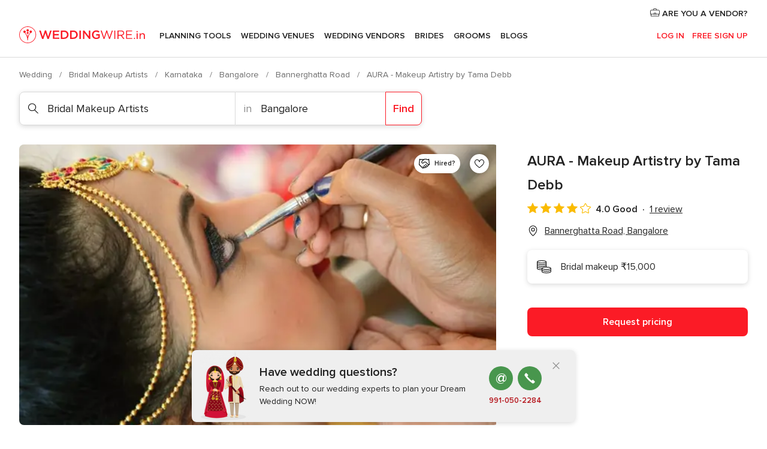

--- FILE ---
content_type: text/html; charset=UTF-8
request_url: https://www.weddingwire.in/bridal-makeup-artists/aura-makeup-artistry-by-tama-debb--e190435
body_size: 49635
content:
<!DOCTYPE html>
<html lang="en-IN" prefix="og: http://ogp.me/ns#">
<head>
<meta http-equiv="Content-Type" content="text/html; charset=utf-8">
<title>AURA - Makeup Artistry by Tama Debb - Makeup Artist - Bannerghatta Road - Weddingwire.in</title>
<meta name="description" content="AURA - Makeup Artistry by Tama Debb (Bridal Makeup Artists Bannerghatta Road). Price from ₹15,000. Recommended by 80% of couples. Read their reviews.">
<meta name="keywords" content="AURA - Makeup Artistry by Tama Debb, Bridal Makeup Artists AURA - Makeup Artistry by Tama Debb, Brides AURA - Makeup Artistry by Tama Debb, weddings AURA - Makeup Artistry by Tama Debb, wedding AURA - Makeup Artistry by Tama Debb, Bridal Makeup Artists Bannerghatta Road, Bridal Makeup Artists Bangalore, weddings Bannerghatta Road, Brides Bannerghatta Road, Brides Bangalore, weddings Bangalore">
<meta name="robots" content="all">
<meta name="distribution" content="global">
<meta name="rating" content="general">
<meta name="pbdate" content="16:02:35 17/01/2026">
<link rel="canonical" href="https://www.weddingwire.in/bridal-makeup-artists/aura-makeup-artistry-by-tama-debb--e190435">
<link rel="alternate" href="android-app://in.co.weddings.launcher/weddingscoin/m.weddingwire.in/bridal-makeup-artists/aura-makeup-artistry-by-tama-debb--e190435">
<meta name="viewport" content="width=device-width, initial-scale=1.0">
<meta name="apple-custom-itunes-app" content="app-id=1113572866">
<meta name="apple-itunes-app" content="app-id=1113572866, app-argument=https://app.appsflyer.com/id1113572866?pid=WP-iOS-IN&c=WP-IN-LANDINGS&s=in">
<meta name="google-play-app" content="app-id=in.co.weddings.launcher">
<link rel="shortcut icon" href="https://www.weddingwire.in/mobile/assets/img/favicon/favicon.png">
<meta property="fb:pages" content="629862527164085" />
<meta property="fb:app_id" content="291590991282112" />
<meta property="og:type" content="website" />
<meta property="og:title" content="AURA - Makeup Artistry by Tama Debb" />
<meta property="og:description" content="AURA - Makeup Artistry by Tama Debb is a bridal makeup service provider based out of Bangalore. They have been in the industry for over 5 years now and aim for maximum client satisfaction. If you are looking for a makeup artist who can deck you up" />
<meta property="og:image" content="https://cdn0.weddingwire.in/vendor/0435/3_2/1280/jpg/41425635-2087337108246373-1490882220452216832-n_15_190435_v1.jpeg">
<meta property="og:image:secure_url" content="https://cdn0.weddingwire.in/vendor/0435/3_2/1280/jpg/41425635-2087337108246373-1490882220452216832-n_15_190435_v1.jpeg">
<meta property="og:image:alt" content="AURA - Makeup Artistry by Tama Debb">
<meta property="og:url" content="https://www.weddingwire.in/bridal-makeup-artists/aura-makeup-artistry-by-tama-debb--e190435" />
<meta name="twitter:card" content="summary_large_image" />
<link rel="stylesheet" href="https://www.weddingwire.in/builds/desktop/css/symfnw-IN136-1-20260115-016_www_m_/WebBundleResponsiveMarketplaceStorefrontWeddingwireIndia.css">
<script>
var internalTrackingService = internalTrackingService || {
triggerSubmit : function() {},
triggerAbandon : function() {},
loaded : false
};
</script>
<script type="text/javascript">
function getCookie (name) {var b = document.cookie.match('(^|;)\\s*' + name + '\\s*=\\s*([^;]+)'); return b ? unescape(b.pop()) : null}
function overrideOneTrustGeo () {
const otgeoCookie = getCookie('otgeo') || '';
const regexp = /^([A-Za-z]+)(?:,([A-Za-z]+))?$/g;
const matches = [...otgeoCookie.matchAll(regexp)][0];
if (matches) {
const countryCode = matches[1];
const stateCode = matches[2];
const geolocationResponse = {
countryCode
};
if (stateCode) {
geolocationResponse.stateCode = stateCode;
}
return {
geolocationResponse
};
}
}
var OneTrust = overrideOneTrustGeo() || undefined;
</script>
<span class="ot-sdk-show-settings" style="display: none"></span>
<script src="https://cdn.cookielaw.org/scripttemplates/otSDKStub.js" data-language="en-IN" data-domain-script="cf187042-de22-47c5-bb0f-dacff4a22e2a" data-ignore-ga='true' defer></script>
<script>var isCountryCookiesActiveByDefault=true,CONSENT_ANALYTICS_GROUP="C0002",CONSENT_PERSONALIZATION_GROUP="C0003",CONSENT_TARGETED_ADVERTISING_GROUP="C0004",CONSENT_SOCIAL_MEDIA_GROUP="C0005",cookieConsentContent='',hideCookieConsentLayer= '', OptanonAlertBoxClosed='';hideCookieConsentLayer=getCookie('hideCookieConsentLayer');OptanonAlertBoxClosed=getCookie('OptanonAlertBoxClosed');if(hideCookieConsentLayer==="1"||Boolean(OptanonAlertBoxClosed)){cookieConsentContent=queryStringToJSON(getCookie('OptanonConsent')||'');}function getCookie(e){var o=document.cookie.match("(^|;)\\s*"+e+"\\s*=\\s*([^;]+)");return o?unescape(o.pop()):null}function queryStringToJSON(e){var o=e.split("&"),t={};return o.forEach(function(e){e=e.split("="),t[e[0]]=decodeURIComponent(e[1]||"")}),JSON.parse(JSON.stringify(t))}function isCookieGroupAllowed(e){var o=cookieConsentContent.groups;if("string"!=typeof o){if(!isCountryCookiesActiveByDefault && e===CONSENT_ANALYTICS_GROUP && getCookie('hideCookieConsentLayer')==="1"){return true}return isCountryCookiesActiveByDefault;}for(var t=o.split(","),n=0;n<t.length;n++)if(t[n].indexOf(e,0)>=0)return"1"===t[n].split(":")[1];return!1}function userHasAcceptedTheCookies(){var e=document.getElementsByTagName("body")[0],o=document.createEvent("HTMLEvents");cookieConsentContent=queryStringToJSON(getCookie("OptanonConsent")||""),!0===isCookieGroupAllowed(CONSENT_ANALYTICS_GROUP)&&(o.initEvent("analyticsCookiesHasBeenAccepted",!0,!1),e.dispatchEvent(o)),!0===isCookieGroupAllowed(CONSENT_PERSONALIZATION_GROUP)&&(o.initEvent("personalizationCookiesHasBeenAccepted",!0,!1),e.dispatchEvent(o)),!0===isCookieGroupAllowed(CONSENT_TARGETED_ADVERTISING_GROUP)&&(o.initEvent("targetedAdvertisingCookiesHasBeenAccepted",!0,!1),e.dispatchEvent(o)),!0===isCookieGroupAllowed(CONSENT_SOCIAL_MEDIA_GROUP)&&(o.initEvent("socialMediaAdvertisingCookiesHasBeenAccepted",!0,!1),e.dispatchEvent(o))}</script>
<script>
document.getElementsByTagName('body')[0].addEventListener('oneTrustLoaded', function () {
if (OneTrust.GetDomainData()?.ConsentModel?.Name === 'notice only') {
const cookiePolicyLinkSelector = document.querySelectorAll('.ot-sdk-show-settings')
cookiePolicyLinkSelector.forEach((selector) => {
selector.style.display = 'none'
})
}
})
</script>
<script>
function CMP() {
var body = document.getElementsByTagName('body')[0];
var event = document.createEvent('HTMLEvents');
var callbackIAB = (tcData, success) => {
if (success && (tcData.eventStatus === 'tcloaded' || tcData.eventStatus === 'useractioncomplete')) {
window.__tcfapi('removeEventListener', 2, () => {
}, callbackIAB);
if ((typeof window.Optanon !== "undefined" &&
!window.Optanon.GetDomainData().IsIABEnabled) ||
(tcData.gdprApplies &&
typeof window.Optanon !== "undefined" &&
window.Optanon.GetDomainData().IsIABEnabled &&
getCookie('OptanonAlertBoxClosed'))) {
userHasAcceptedTheCookies();
}
if (isCookieGroupAllowed(CONSENT_ANALYTICS_GROUP) !== true) {
event.initEvent('analyticsCookiesHasBeenDenied', true, false);
body.dispatchEvent(event);
}
if (isCookieGroupAllowed(CONSENT_TARGETED_ADVERTISING_GROUP) !== true) {
event.initEvent('targetedAdvertisingCookiesHasBeenDenied', true, false);
body.dispatchEvent(event);
}
if (tcData.gdprApplies && typeof window.Optanon !== "undefined" && window.Optanon.GetDomainData().IsIABEnabled) {
event.initEvent('IABTcDataReady', true, false);
body.dispatchEvent(event);
} else {
event.initEvent('nonIABCountryDataReady', true, false);
body.dispatchEvent(event);
}
}
}
var cnt = 0;
var consentSetInterval = setInterval(function () {
cnt += 1;
if (cnt === 600) {
userHasAcceptedTheCookies();
clearInterval(consentSetInterval);
}
if (typeof window.Optanon !== "undefined" && !window.Optanon.GetDomainData().IsIABEnabled) {
clearInterval(consentSetInterval);
userHasAcceptedTheCookies();
event.initEvent('oneTrustLoaded', true, false);
body.dispatchEvent(event);
event.initEvent('nonIABCountryDataReady', true, false);
body.dispatchEvent(event);
}
if (typeof window.__tcfapi !== "undefined") {
event.initEvent('oneTrustLoaded', true, false);
body.dispatchEvent(event);
clearInterval(consentSetInterval);
window.__tcfapi('addEventListener', 2, callbackIAB);
}
});
}
function OptanonWrapper() {
CMP();
}
</script>
</head><body>
<script>
var gtagScript = function() { var s = document.createElement("script"), el = document.getElementsByTagName("script")[0]; s.defer = true;
s.src = "https://www.googletagmanager.com/gtag/js?id=G-9Q36VS8JHM";
el.parentNode.insertBefore(s, el);}
window.dataLayer = window.dataLayer || [];
const analyticsGroupOpt = isCookieGroupAllowed(CONSENT_ANALYTICS_GROUP) === true;
const targetedAdsOpt = isCookieGroupAllowed(CONSENT_TARGETED_ADVERTISING_GROUP) === true;
const personalizationOpt = isCookieGroupAllowed(CONSENT_PERSONALIZATION_GROUP) === true;
document.getElementsByTagName('body')[0].addEventListener('targetedAdvertisingCookiesHasBeenAccepted', function () {
gtagScript();
});
if  (targetedAdsOpt || analyticsGroupOpt) {
gtagScript();
}
function gtag(){dataLayer.push(arguments);}
gtag('js', new Date());
gtag('consent', 'default', {
'analytics_storage': analyticsGroupOpt ? 'granted' : 'denied',
'ad_storage': targetedAdsOpt ? 'granted' : 'denied',
'ad_user_data': targetedAdsOpt ? 'granted' : 'denied',
'ad_user_personalization': targetedAdsOpt ? 'granted' : 'denied',
'functionality_storage': targetedAdsOpt ? 'granted' : 'denied',
'personalization_storage': personalizationOpt ? 'granted' : 'denied',
'security_storage': 'granted'
});
gtag('set', 'ads_data_redaction', !analyticsGroupOpt);
gtag('set', 'allow_ad_personalization_signals', analyticsGroupOpt);
gtag('set', 'allow_google_signals', analyticsGroupOpt);
gtag('set', 'allow_interest_groups', analyticsGroupOpt);
gtag('config', 'G-9Q36VS8JHM', { groups: 'analytics', 'send_page_view': false });
gtag('config', 'AW-922723589', { groups: 'adwords' });
</script>

<div id="app-apps-download-banner" class="branch-banner-placeholder branchBannerPlaceholder"></div>

<a class="layoutSkipMain" href="#layoutMain">Ir al contenido principal</a>
<header class="layoutHeader">
<span class="layoutHeader__hamburger app-header-menu-toggle">
<i class="svgIcon app-svg-async svgIcon__list-menu "   data-name="_common/list-menu" data-svg="https://cdn1.weddingwire.in/assets/svg/optimized/_common/list-menu.svg" data-svg-lazyload="1"></i></span>
<a class="layoutHeader__logoAnchor app-analytics-event-click"
href="https://www.weddingwire.in/">
<img src="https://www.weddingwire.in/assets/img/logos/gen_logoHeader.svg"   alt="Wedding"  width="220" height="30"   >
</a>
<nav class="layoutHeader__nav app-header-nav">
<ul class="layoutNavMenu app-header-list">
<li class="layoutNavMenu__header">
<i class="svgIcon app-svg-async svgIcon__close layoutNavMenu__itemClose app-header-menu-toggle"   data-name="_common/close" data-svg="https://cdn1.weddingwire.in/assets/svg/optimized/_common/close.svg" data-svg-lazyload="1"></i>        </li>
<li class="layoutNavMenu__item app-header-menu-item-openSection layoutNavMenu__item--my_wedding ">
<a href="https://www.weddingwire.in/my-wedding-planner"
class="layoutNavMenu__anchor app-header-menu-itemAnchor app-analytics-track-event-click "
data-tracking-section="header" data-tracking-category="Navigation" data-tracking-category-authed="1"
data-tracking-dt="tools"                >
Planning Tools                </a>
<i class="svgIcon app-svg-async svgIcon__angleRightBlood layoutNavMenu__anchorArrow"   data-name="_common/angleRightBlood" data-svg="https://cdn1.weddingwire.in/assets/svg/optimized/_common/angleRightBlood.svg" data-svg-lazyload="1"></i>
<div class="layoutNavMenuTab app-header-menu-itemDropdown">
<div class="layoutNavMenuTab__layout">
<div class="layoutNavMenuTab__header">
<i class="svgIcon app-svg-async svgIcon__angleLeftBlood layoutNavMenuTab__icon app-header-menu-item-closeSection"   data-name="_common/angleLeftBlood" data-svg="https://cdn1.weddingwire.in/assets/svg/optimized/_common/angleLeftBlood.svg" data-svg-lazyload="1"></i>    <a class="layoutNavMenuTab__title" href="https://www.weddingwire.in/my-wedding-planner">
My Wedding    </a>
<i class="svgIcon app-svg-async svgIcon__close layoutNavMenuTab__iconClose app-header-menu-toggle"   data-name="_common/close" data-svg="https://cdn1.weddingwire.in/assets/svg/optimized/_common/close.svg" data-svg-lazyload="1"></i></div>
<div class="layoutNavMenuTabMyWedding">
<div class="layoutNavMenuTabMyWeddingList">
<a class="layoutNavMenuTabMyWedding__title" href="https://www.weddingwire.in/my-wedding-planner">
Plan your unique wedding        </a>
<ul class="layoutNavMenuTabMyWeddingList__content ">
<li class="layoutNavMenuTabMyWeddingList__item layoutNavMenuTabMyWeddingList__item--viewAll">
<a href="https://www.weddingwire.in/my-wedding-planner">Show all</a>
</li>
<li class="layoutNavMenuTabMyWeddingList__item "
>
<a href="https://www.weddingwire.in/wedding-to-do-list">
<i class="svgIcon app-svg-async svgIcon__checklist layoutNavMenuTabMyWeddingList__itemIcon"   data-name="tools/categories/checklist" data-svg="https://cdn1.weddingwire.in/assets/svg/optimized/tools/categories/checklist.svg" data-svg-lazyload="1"></i>                        Checklist                    </a>
</li>
<li class="layoutNavMenuTabMyWeddingList__item "
>
<a href="https://www.weddingwire.in/wedding-guest-list">
<i class="svgIcon app-svg-async svgIcon__guests layoutNavMenuTabMyWeddingList__itemIcon"   data-name="tools/categories/guests" data-svg="https://cdn1.weddingwire.in/assets/svg/optimized/tools/categories/guests.svg" data-svg-lazyload="1"></i>                        Guests                    </a>
</li>
<li class="layoutNavMenuTabMyWeddingList__item "
>
<a href="https://www.weddingwire.in/wedding-budget-planner">
<i class="svgIcon app-svg-async svgIcon__budget layoutNavMenuTabMyWeddingList__itemIcon"   data-name="tools/categories/budget" data-svg="https://cdn1.weddingwire.in/assets/svg/optimized/tools/categories/budget.svg" data-svg-lazyload="1"></i>                        Budget                    </a>
</li>
<li class="layoutNavMenuTabMyWeddingList__item "
>
<a href="https://www.weddingwire.in/my-wedding-providers">
<i class="svgIcon app-svg-async svgIcon__vendors layoutNavMenuTabMyWeddingList__itemIcon"   data-name="tools/categories/vendors" data-svg="https://cdn1.weddingwire.in/assets/svg/optimized/tools/categories/vendors.svg" data-svg-lazyload="1"></i>                        Wedding Vendors                    </a>
</li>
<li class="layoutNavMenuTabMyWeddingList__item "
>
<a href="https://www.weddingwire.in/website/index.php?actionReferrer=8">
<i class="svgIcon app-svg-async svgIcon__website layoutNavMenuTabMyWeddingList__itemIcon"   data-name="tools/categories/website" data-svg="https://cdn1.weddingwire.in/assets/svg/optimized/tools/categories/website.svg" data-svg-lazyload="1"></i>                        Wedding website                    </a>
</li>
<li class="layoutNavMenuTabMyWeddingList__item "
>
<a href="https://www.weddingwire.in/wedding-hashtag-generator">
<i class="svgIcon app-svg-async svgIcon__hashtag-generator layoutNavMenuTabMyWeddingList__itemIcon"   data-name="tools/categories/hashtag-generator" data-svg="https://cdn1.weddingwire.in/assets/svg/optimized/tools/categories/hashtag-generator.svg" data-svg-lazyload="1"></i>                        Hashtag generator                    </a>
</li>
</ul>
</div>
<div class="layoutNavMenuTabMyWeddingBanners">
<div class="layoutNavMenuBannerBox app-header-menu-banner app-link "
data-href="https://www.weddingwire.in/app-weddings"
>
<div class="layoutNavMenuBannerBox__content">
<p class="layoutNavMenuBannerBox__title">Get the WeddingWire app</p>
<span class="layoutNavMenuBannerBox__subtitle">Plan your wedding on the go with the WeddingWire app.</span>
</div>
<img data-src="https://www.weddingwire.in/assets/img/logos/square-icon.svg"  class="lazyload layoutNavMenuBannerBox__icon" alt="App icon"  width="60" height="60"  >
</div>
<div class="layoutNavMenuBannerBox app-header-menu-banner app-link "
data-href="https://www.weddingwire.in/album-wedding-wedshoots"
>
<div class="layoutNavMenuBannerBox__content">
<a class="layoutNavMenuBannerBox__title" href="https://www.weddingwire.in/album-wedding-wedshoots">Wedshoots</a>
<span class="layoutNavMenuBannerBox__subtitle">Easily collect all of your guests' event photos in one album!</span>
</div>
<img data-src="https://www.weddingwire.in/assets/img/wedshoots/ico_wedshoots.svg"  class="lazyload layoutNavMenuBannerBox__icon" alt="WedShoots icon"  width="60" height="60"  >
</div>
</div>
</div>    </div>
</div>
</li>
<li class="layoutNavMenu__item app-header-menu-item-openSection layoutNavMenu__item--venues ">
<a href="https://www.weddingwire.in/wedding-venues"
class="layoutNavMenu__anchor app-header-menu-itemAnchor app-analytics-track-event-click "
data-tracking-section="header" data-tracking-category="Navigation" data-tracking-category-authed="1"
data-tracking-dt="venues"                >
Wedding Venues                </a>
<i class="svgIcon app-svg-async svgIcon__angleRightBlood layoutNavMenu__anchorArrow"   data-name="_common/angleRightBlood" data-svg="https://cdn1.weddingwire.in/assets/svg/optimized/_common/angleRightBlood.svg" data-svg-lazyload="1"></i>
<div class="layoutNavMenuTab app-header-menu-itemDropdown">
<div class="layoutNavMenuTab__layout">
<div class="layoutNavMenuTab__header">
<i class="svgIcon app-svg-async svgIcon__angleLeftBlood layoutNavMenuTab__icon app-header-menu-item-closeSection"   data-name="_common/angleLeftBlood" data-svg="https://cdn1.weddingwire.in/assets/svg/optimized/_common/angleLeftBlood.svg" data-svg-lazyload="1"></i>    <a class="layoutNavMenuTab__title" href="https://www.weddingwire.in/wedding-venues">
Venues    </a>
<i class="svgIcon app-svg-async svgIcon__close layoutNavMenuTab__iconClose app-header-menu-toggle"   data-name="_common/close" data-svg="https://cdn1.weddingwire.in/assets/svg/optimized/_common/close.svg" data-svg-lazyload="1"></i></div>
<div class="layoutNavMenuTabVenues">
<div class="layoutNavMenuTabVenues__categories">
<div class="layoutNavMenuTabVenuesList">
<a class="layoutNavMenuTabVenues__title"
href="https://www.weddingwire.in/wedding-venues">
Wedding Venues            </a>
<ul class="layoutNavMenuTabVenuesList__content">
<li class="layoutNavMenuTabVenuesList__item layoutNavMenuTabVenuesList__item--viewAll">
<a href="https://www.weddingwire.in/wedding-venues">Show all</a>
</li>
<li class="layoutNavMenuTabVenuesList__item">
<a href="https://www.weddingwire.in/banquet-halls">
Banquet Halls                        </a>
</li>
<li class="layoutNavMenuTabVenuesList__item">
<a href="https://www.weddingwire.in/hotels">
Hotels                        </a>
</li>
<li class="layoutNavMenuTabVenuesList__item">
<a href="https://www.weddingwire.in/marriage-garden">
Marriage Garden                        </a>
</li>
<li class="layoutNavMenuTabVenuesList__item">
<a href="https://www.weddingwire.in/kalyana-mandapams">
Kalyana Mandapams                        </a>
</li>
<li class="layoutNavMenuTabVenuesList__item">
<a href="https://www.weddingwire.in/wedding-resorts">
Wedding Resorts                        </a>
</li>
<li class="layoutNavMenuTabVenuesList__item">
<a href="https://www.weddingwire.in/wedding-lawns-farmhouses">
Wedding Lawns Farmhouses                        </a>
</li>
<li class="layoutNavMenuTabVenuesList__item layoutNavMenuTabVenuesList__item--highlight">
<a href="https://www.weddingwire.in/promotions/wedding-venues">
Promotions                        </a>
</li>
</ul>
</div>
</div>
<div class="layoutNavMenuTabVenuesBanners">
<div class="layoutNavMenuBannerBox app-header-menu-banner app-link app-analytics-track-event-click"
data-href="https://www.weddingwire.in/destination-wedding"
data-tracking-section=header_venues                      data-tracking-category=Navigation                      data-tracking-dt=destination_weddings         >
<div class="layoutNavMenuBannerBox__content">
<p class="layoutNavMenuBannerBox__title">Destination weddings</p>
<span class="layoutNavMenuBannerBox__subtitle">Easily plan your international wedding.</span>
</div>
<img class="svgIcon svgIcon__plane_destination layoutNavMenuBannerBox__icon lazyload" data-src="https://cdn1.weddingwire.in/assets/svg/original/illustration/plane_destination.svg"  alt="illustration plane destination" width="56" height="56" >    </div>
</div>
</div>
</div>
</div>
</li>
<li class="layoutNavMenu__item app-header-menu-item-openSection layoutNavMenu__item--vendors ">
<a href="https://www.weddingwire.in/wedding-vendors"
class="layoutNavMenu__anchor app-header-menu-itemAnchor app-analytics-track-event-click "
data-tracking-section="header" data-tracking-category="Navigation" data-tracking-category-authed="1"
data-tracking-dt="vendors"                >
Wedding Vendors                </a>
<i class="svgIcon app-svg-async svgIcon__angleRightBlood layoutNavMenu__anchorArrow"   data-name="_common/angleRightBlood" data-svg="https://cdn1.weddingwire.in/assets/svg/optimized/_common/angleRightBlood.svg" data-svg-lazyload="1"></i>
<div class="layoutNavMenuTab app-header-menu-itemDropdown">
<div class="layoutNavMenuTab__layout">
<div class="layoutNavMenuTab__header">
<i class="svgIcon app-svg-async svgIcon__angleLeftBlood layoutNavMenuTab__icon app-header-menu-item-closeSection"   data-name="_common/angleLeftBlood" data-svg="https://cdn1.weddingwire.in/assets/svg/optimized/_common/angleLeftBlood.svg" data-svg-lazyload="1"></i>    <a class="layoutNavMenuTab__title" href="https://www.weddingwire.in/wedding-vendors">
Vendors    </a>
<i class="svgIcon app-svg-async svgIcon__close layoutNavMenuTab__iconClose app-header-menu-toggle"   data-name="_common/close" data-svg="https://cdn1.weddingwire.in/assets/svg/optimized/_common/close.svg" data-svg-lazyload="1"></i></div>
<div class="layoutNavMenuTabVendors">
<div class="layoutNavMenuTabVendors__content">
<div class="layoutNavMenuTabVendorsList">
<a class="layoutNavMenuTabVendors__title" href="https://www.weddingwire.in/wedding-vendors">
Start hiring your vendors            </a>
<ul class="layoutNavMenuTabVendorsList__content">
<li class="layoutNavMenuTabVendorsList__item layoutNavMenuTabVendorsList__item--viewAll">
<a href="https://www.weddingwire.in/wedding-vendors">Show all</a>
</li>
<li class="layoutNavMenuTabVendorsList__item">
<i class="svgIcon app-svg-async svgIcon__categPhoto layoutNavMenuTabVendorsList__itemIcon"   data-name="vendors/categories/categPhoto" data-svg="https://cdn1.weddingwire.in/assets/svg/optimized/vendors/categories/categPhoto.svg" data-svg-lazyload="1"></i>                        <a href="https://www.weddingwire.in/wedding-photographers">
Wedding Photographers                        </a>
</li>
<li class="layoutNavMenuTabVendorsList__item">
<i class="svgIcon app-svg-async svgIcon__categVideo layoutNavMenuTabVendorsList__itemIcon"   data-name="vendors/categories/categVideo" data-svg="https://cdn1.weddingwire.in/assets/svg/optimized/vendors/categories/categVideo.svg" data-svg-lazyload="1"></i>                        <a href="https://www.weddingwire.in/wedding-videography">
Wedding Videography                        </a>
</li>
<li class="layoutNavMenuTabVendorsList__item">
<i class="svgIcon app-svg-async svgIcon__categMusic layoutNavMenuTabVendorsList__itemIcon"   data-name="vendors/categories/categMusic" data-svg="https://cdn1.weddingwire.in/assets/svg/optimized/vendors/categories/categMusic.svg" data-svg-lazyload="1"></i>                        <a href="https://www.weddingwire.in/wedding-music">
Wedding Music                        </a>
</li>
<li class="layoutNavMenuTabVendorsList__item">
<i class="svgIcon app-svg-async svgIcon__categCatering layoutNavMenuTabVendorsList__itemIcon"   data-name="vendors/categories/categCatering" data-svg="https://cdn1.weddingwire.in/assets/svg/optimized/vendors/categories/categCatering.svg" data-svg-lazyload="1"></i>                        <a href="https://www.weddingwire.in/caterers">
Caterers                        </a>
</li>
<li class="layoutNavMenuTabVendorsList__item">
<i class="svgIcon app-svg-async svgIcon__categTransport layoutNavMenuTabVendorsList__itemIcon"   data-name="vendors/categories/categTransport" data-svg="https://cdn1.weddingwire.in/assets/svg/optimized/vendors/categories/categTransport.svg" data-svg-lazyload="1"></i>                        <a href="https://www.weddingwire.in/wedding-transportation">
Wedding Transportation                        </a>
</li>
<li class="layoutNavMenuTabVendorsList__item">
<i class="svgIcon app-svg-async svgIcon__categInvite layoutNavMenuTabVendorsList__itemIcon"   data-name="vendors/categories/categInvite" data-svg="https://cdn1.weddingwire.in/assets/svg/optimized/vendors/categories/categInvite.svg" data-svg-lazyload="1"></i>                        <a href="https://www.weddingwire.in/wedding-invitations">
Wedding Invitations                        </a>
</li>
<li class="layoutNavMenuTabVendorsList__item">
<i class="svgIcon app-svg-async svgIcon__categGift layoutNavMenuTabVendorsList__itemIcon"   data-name="vendors/categories/categGift" data-svg="https://cdn1.weddingwire.in/assets/svg/optimized/vendors/categories/categGift.svg" data-svg-lazyload="1"></i>                        <a href="https://www.weddingwire.in/wedding-gifts">
Wedding Gifts                        </a>
</li>
<li class="layoutNavMenuTabVendorsList__item">
<i class="svgIcon app-svg-async svgIcon__categFlower layoutNavMenuTabVendorsList__itemIcon"   data-name="vendors/categories/categFlower" data-svg="https://cdn1.weddingwire.in/assets/svg/optimized/vendors/categories/categFlower.svg" data-svg-lazyload="1"></i>                        <a href="https://www.weddingwire.in/florists">
Florists                        </a>
</li>
<li class="layoutNavMenuTabVendorsList__item">
<i class="svgIcon app-svg-async svgIcon__categPlanner layoutNavMenuTabVendorsList__itemIcon"   data-name="vendors/categories/categPlanner" data-svg="https://cdn1.weddingwire.in/assets/svg/optimized/vendors/categories/categPlanner.svg" data-svg-lazyload="1"></i>                        <a href="https://www.weddingwire.in/wedding-planners">
Wedding Planners                        </a>
</li>
</ul>
</div>
<div class="layoutNavMenuTabVendorsListOthers">
<p class="layoutNavMenuTabVendorsListOthers__subtitle">Complete your wedding team</p>
<ul class="layoutNavMenuTabVendorsListOthers__container">
<li class="layoutNavMenuTabVendorsListOthers__item">
<a href="https://www.weddingwire.in/wedding-choreographers">
Wedding Choreographers                        </a>
</li>
<li class="layoutNavMenuTabVendorsListOthers__item">
<a href="https://www.weddingwire.in/photobooth">
Photobooth                        </a>
</li>
<li class="layoutNavMenuTabVendorsListOthers__item">
<a href="https://www.weddingwire.in/wedding-dj">
Wedding DJ                        </a>
</li>
<li class="layoutNavMenuTabVendorsListOthers__item">
<a href="https://www.weddingwire.in/wedding-cakes">
Wedding Cakes                        </a>
</li>
<li class="layoutNavMenuTabVendorsListOthers__item">
<a href="https://www.weddingwire.in/wedding-decorators">
Wedding Decorators                        </a>
</li>
<li class="layoutNavMenuTabVendorsListOthers__item">
<a href="https://www.weddingwire.in/party-places">
Party Places                        </a>
</li>
<li class="layoutNavMenuTabVendorsListOthers__item">
<a href="https://www.weddingwire.in/honeymoon">
Honeymoon                        </a>
</li>
<li class="layoutNavMenuTabVendorsListOthers__item">
<a href="https://www.weddingwire.in/wedding-entertainment">
Wedding Entertainment                        </a>
</li>
<li class="layoutNavMenuTabVendorsListOthers__item">
<a href="https://www.weddingwire.in/tent-house">
Tent House                        </a>
</li>
<li class="layoutNavMenuTabVendorsListOthers__deals">
<a href="https://www.weddingwire.in/promotions/wedding-vendors">
Promotions                        </a>
</li>
</ul>
</div>
</div>
<div class="layoutNavMenuTabVendorsBanners">
<div class="layoutNavMenuBannerBox app-header-menu-banner app-link app-analytics-track-event-click"
data-href="https://www.weddingwire.in/destination-wedding"
data-tracking-section=header_vendors                      data-tracking-category=Navigation                      data-tracking-dt=destination_weddings         >
<div class="layoutNavMenuBannerBox__content">
<p class="layoutNavMenuBannerBox__title">Destination weddings</p>
<span class="layoutNavMenuBannerBox__subtitle">Easily plan your international wedding.</span>
</div>
<img class="svgIcon svgIcon__plane_destination layoutNavMenuBannerBox__icon lazyload" data-src="https://cdn1.weddingwire.in/assets/svg/original/illustration/plane_destination.svg"  alt="illustration plane destination" width="56" height="56" >    </div>
</div>
<div class="layoutNavMenuTabVendorsOtherTabs">
<div class="layoutNavMenuTabVendorsBride">
<p class="layoutNavMenuTabVendorsOtherTabs__subtitle">Brides</p>
<ul class="layoutNavMenuTabVendorsOtherTabsList">
<li class="layoutNavMenuTabVendorsOtherTabsList__item">
<a href="https://www.weddingwire.in/mehndi-artists">
Mehndi Artists                                </a>
</li>
<li class="layoutNavMenuTabVendorsOtherTabsList__item">
<a href="https://www.weddingwire.in/bridal-makeup-artists">
Bridal Makeup Artists                                </a>
</li>
<li class="layoutNavMenuTabVendorsOtherTabsList__item">
<a href="https://www.weddingwire.in/makeup-salon">
Makeup Salon                                </a>
</li>
<li class="layoutNavMenuTabVendorsOtherTabsList__item">
<a href="https://www.weddingwire.in/bridal-jewellery">
Bridal Jewellery                                </a>
</li>
<li class="layoutNavMenuTabVendorsOtherTabsList__item">
<a href="https://www.weddingwire.in/bridal-lehenga">
Bridal Lehenga                                </a>
</li>
<li class="layoutNavMenuTabVendorsOtherTabsList__item">
<a href="https://www.weddingwire.in/trousseau-packing">
Trousseau Packing                                </a>
</li>
<li class="layoutNavMenuTabVendorsOtherTabsList__item layoutNavMenuTabVendorsOtherTabsList__item--deals">
<a href="https://www.weddingwire.in/promotions/brides">
Promotions                            </a>
</li>
</ul>
</div>
<div class="layoutNavMenuTabVendorsGrooms">
<p class="layoutNavMenuTabVendorsOtherTabs__subtitle">Grooms</p>
<ul class="layoutNavMenuTabVendorsOtherTabsList">
<li class="layoutNavMenuTabVendorsOtherTabsList__item">
<a href="https://www.weddingwire.in/sherwani">
Sherwani                                </a>
</li>
<li class="layoutNavMenuTabVendorsOtherTabsList__item layoutNavMenuTabVendorsOtherTabsList__item--deals">
<a href="https://www.weddingwire.in/promotions/grooms">
Promotions                            </a>
</li>
</ul>
</div>
</div>
</div>    </div>
</div>
</li>
<li class="layoutNavMenu__item app-header-menu-item-openSection layoutNavMenu__item--brides ">
<a href="https://www.weddingwire.in/brides"
class="layoutNavMenu__anchor app-header-menu-itemAnchor app-analytics-track-event-click "
data-tracking-section="header" data-tracking-category="Navigation" data-tracking-category-authed="1"
>
Brides                </a>
<i class="svgIcon app-svg-async svgIcon__angleRightBlood layoutNavMenu__anchorArrow"   data-name="_common/angleRightBlood" data-svg="https://cdn1.weddingwire.in/assets/svg/optimized/_common/angleRightBlood.svg" data-svg-lazyload="1"></i>
<div class="layoutNavMenuTab app-header-menu-itemDropdown">
<div class="layoutNavMenuTab__layout">
<div class="layoutNavMenuTab__header">
<i class="svgIcon app-svg-async svgIcon__angleLeftBlood layoutNavMenuTab__icon app-header-menu-item-closeSection"   data-name="_common/angleLeftBlood" data-svg="https://cdn1.weddingwire.in/assets/svg/optimized/_common/angleLeftBlood.svg" data-svg-lazyload="1"></i>    <a class="layoutNavMenuTab__title" href="https://www.weddingwire.in/brides">
Brides    </a>
<i class="svgIcon app-svg-async svgIcon__close layoutNavMenuTab__iconClose app-header-menu-toggle"   data-name="_common/close" data-svg="https://cdn1.weddingwire.in/assets/svg/optimized/_common/close.svg" data-svg-lazyload="1"></i></div>
<div class="layoutNavMenuTabBridesGrooms">
<div class="layoutNavMenuTabBridesGroomsList">
<a class="layoutNavMenuTabBridesGrooms__title" href="https://www.weddingwire.in/brides">
Brides        </a>
<ul class="layoutNavMenuTabBridesGroomsList__content">
<li class="layoutNavMenuTabBridesGroomsList__item layoutNavMenuTabBridesGroomsList__item--viewAll">
<a href="https://www.weddingwire.in/brides">Show all</a>
</li>
<li class="layoutNavMenuTabBridesGroomsList__item">
<a href="https://www.weddingwire.in/mehndi-artists">
Mehndi Artists                    </a>
</li>
<li class="layoutNavMenuTabBridesGroomsList__item">
<a href="https://www.weddingwire.in/bridal-makeup-artists">
Bridal Makeup Artists                    </a>
</li>
<li class="layoutNavMenuTabBridesGroomsList__item">
<a href="https://www.weddingwire.in/makeup-salon">
Makeup Salon                    </a>
</li>
<li class="layoutNavMenuTabBridesGroomsList__item">
<a href="https://www.weddingwire.in/bridal-jewellery">
Bridal Jewellery                    </a>
</li>
<li class="layoutNavMenuTabBridesGroomsList__item">
<a href="https://www.weddingwire.in/bridal-lehenga">
Bridal Lehenga                    </a>
</li>
<li class="layoutNavMenuTabBridesGroomsList__item">
<a href="https://www.weddingwire.in/trousseau-packing">
Trousseau Packing                    </a>
</li>
<li class="layoutNavMenuTabBridesGroomsList__item layoutNavMenuTabBridesGroomsList__item--highlight">
<a href="https://www.weddingwire.in/promotions/brides">
Promotions                </a>
</li>
</ul>
</div>
</div>    </div>
</div>
</li>
<li class="layoutNavMenu__item app-header-menu-item-openSection layoutNavMenu__item--grooms ">
<a href="https://www.weddingwire.in/grooms"
class="layoutNavMenu__anchor app-header-menu-itemAnchor app-analytics-track-event-click "
data-tracking-section="header" data-tracking-category="Navigation" data-tracking-category-authed="1"
>
Grooms                </a>
<i class="svgIcon app-svg-async svgIcon__angleRightBlood layoutNavMenu__anchorArrow"   data-name="_common/angleRightBlood" data-svg="https://cdn1.weddingwire.in/assets/svg/optimized/_common/angleRightBlood.svg" data-svg-lazyload="1"></i>
<div class="layoutNavMenuTab app-header-menu-itemDropdown">
<div class="layoutNavMenuTab__layout">
<div class="layoutNavMenuTab__header">
<i class="svgIcon app-svg-async svgIcon__angleLeftBlood layoutNavMenuTab__icon app-header-menu-item-closeSection"   data-name="_common/angleLeftBlood" data-svg="https://cdn1.weddingwire.in/assets/svg/optimized/_common/angleLeftBlood.svg" data-svg-lazyload="1"></i>    <a class="layoutNavMenuTab__title" href="https://www.weddingwire.in/grooms">
Grooms    </a>
<i class="svgIcon app-svg-async svgIcon__close layoutNavMenuTab__iconClose app-header-menu-toggle"   data-name="_common/close" data-svg="https://cdn1.weddingwire.in/assets/svg/optimized/_common/close.svg" data-svg-lazyload="1"></i></div>
<div class="layoutNavMenuTabBridesGrooms">
<div class="layoutNavMenuTabBridesGroomsList">
<a class="layoutNavMenuTabBridesGrooms__title" href="https://www.weddingwire.in/grooms">
Grooms        </a>
<ul class="layoutNavMenuTabBridesGroomsList__content">
<li class="layoutNavMenuTabBridesGroomsList__item layoutNavMenuTabBridesGroomsList__item--viewAll">
<a href="https://www.weddingwire.in/grooms">Show all</a>
</li>
<li class="layoutNavMenuTabBridesGroomsList__item">
<a href="https://www.weddingwire.in/sherwani">
Sherwani                    </a>
</li>
<li class="layoutNavMenuTabBridesGroomsList__item layoutNavMenuTabBridesGroomsList__item--highlight">
<a href="https://www.weddingwire.in/promotions/grooms">
Promotions                </a>
</li>
</ul>
</div>
</div>    </div>
</div>
</li>
<li class="layoutNavMenu__item app-header-menu-item-openSection layoutNavMenu__item--articles ">
<a href="https://www.weddingwire.in/wedding-tips"
class="layoutNavMenu__anchor app-header-menu-itemAnchor app-analytics-track-event-click "
data-tracking-section="header" data-tracking-category="Navigation" data-tracking-category-authed="1"
data-tracking-dt="ideas"                >
Blogs                </a>
<i class="svgIcon app-svg-async svgIcon__angleRightBlood layoutNavMenu__anchorArrow"   data-name="_common/angleRightBlood" data-svg="https://cdn1.weddingwire.in/assets/svg/optimized/_common/angleRightBlood.svg" data-svg-lazyload="1"></i>
<div class="layoutNavMenuTab app-header-menu-itemDropdown">
<div class="layoutNavMenuTab__layout">
<div class="layoutNavMenuTab__header">
<i class="svgIcon app-svg-async svgIcon__angleLeftBlood layoutNavMenuTab__icon app-header-menu-item-closeSection"   data-name="_common/angleLeftBlood" data-svg="https://cdn1.weddingwire.in/assets/svg/optimized/_common/angleLeftBlood.svg" data-svg-lazyload="1"></i>    <a class="layoutNavMenuTab__title" href="https://www.weddingwire.in/wedding-tips">
Wedding ideas    </a>
<i class="svgIcon app-svg-async svgIcon__close layoutNavMenuTab__iconClose app-header-menu-toggle"   data-name="_common/close" data-svg="https://cdn1.weddingwire.in/assets/svg/optimized/_common/close.svg" data-svg-lazyload="1"></i></div>
<div class="layoutNavMenuTabArticles">
<div class="layoutNavMenuTabArticlesList">
<a class="layoutNavMenuTabArticles__title" href="https://www.weddingwire.in/wedding-tips">
Wedding inspiration and ideas        </a>
<ul class="layoutNavMenuTabArticlesList__content">
<li class="layoutNavMenuTabArticlesList__item layoutNavMenuTabArticlesList__item--viewAll">
<a href="https://www.weddingwire.in/wedding-tips">Show all</a>
</li>
<li class="layoutNavMenuTabArticlesList__item">
<a href="https://www.weddingwire.in/wedding-tips/before-the-wedding--t1">
Before the wedding                    </a>
</li>
<li class="layoutNavMenuTabArticlesList__item">
<a href="https://www.weddingwire.in/wedding-tips/the-wedding-ceremony--t2">
The wedding ceremony                    </a>
</li>
<li class="layoutNavMenuTabArticlesList__item">
<a href="https://www.weddingwire.in/wedding-tips/the-wedding-banquet--t5">
The wedding banquet                    </a>
</li>
<li class="layoutNavMenuTabArticlesList__item">
<a href="https://www.weddingwire.in/wedding-tips/the-services-for-your-wedding--t4">
The services for your wedding                    </a>
</li>
<li class="layoutNavMenuTabArticlesList__item">
<a href="https://www.weddingwire.in/wedding-tips/wedding-fashion--t7">
Wedding fashion                    </a>
</li>
<li class="layoutNavMenuTabArticlesList__item">
<a href="https://www.weddingwire.in/wedding-tips/health-and-beauty--t6">
Health and beauty                    </a>
</li>
<li class="layoutNavMenuTabArticlesList__item">
<a href="https://www.weddingwire.in/wedding-tips/honeymoon--t8">
Honeymoon                    </a>
</li>
<li class="layoutNavMenuTabArticlesList__item">
<a href="https://www.weddingwire.in/wedding-tips/after-the-wedding--t10">
After the wedding                    </a>
</li>
<li class="layoutNavMenuTabArticlesList__item">
<a href="https://www.weddingwire.in/wedding-tips/the-wedding-reception--t3">
The wedding reception                    </a>
</li>
</ul>
</div>
<div class="layoutNavMenuTabArticlesBanners">
<div class="layoutNavMenuTabArticlesBannersItem app-header-menu-banner app-link"
data-href="https://www.weddingwire.in/real-weddings">
<figure class="layoutNavMenuTabArticlesBannersItem__figure">
<img data-src="https://www.weddingwire.in/assets/img/components/header/tabs/realweddings_banner.jpg" data-srcset="https://www.weddingwire.in/assets/img/components/header/tabs/realweddings_banner@2x.jpg 2x" class="lazyload layoutNavMenuTabArticlesBannersItem__image" alt="Real Weddings"  width="304" height="90"  >
<figcaption class="layoutNavMenuTabArticlesBannersItem__content">
<a href="https://www.weddingwire.in/real-weddings"
title="Real Weddings"
class="layoutNavMenuTabArticlesBannersItem__title">Real Weddings</a>
<p class="layoutNavMenuTabArticlesBannersItem__description">
Find wedding inspiration that fits your style with photos from real couples.            </p>
</figcaption>
</figure>
</div>
</div>
</div>    </div>
</div>
</li>
<li class="layoutNavMenu__item app-header-menu-item-openSection layoutNavMenu__item--community ">
<a href="https://community.weddingwire.in/"
class="layoutNavMenu__anchor app-header-menu-itemAnchor app-analytics-track-event-click "
data-tracking-section="header" data-tracking-category="Navigation" data-tracking-category-authed="1"
data-tracking-dt="community"                >
Community                </a>
<i class="svgIcon app-svg-async svgIcon__angleRightBlood layoutNavMenu__anchorArrow"   data-name="_common/angleRightBlood" data-svg="https://cdn1.weddingwire.in/assets/svg/optimized/_common/angleRightBlood.svg" data-svg-lazyload="1"></i>
<div class="layoutNavMenuTab app-header-menu-itemDropdown">
<div class="layoutNavMenuTab__layout">
<div class="layoutNavMenuTab__header">
<i class="svgIcon app-svg-async svgIcon__angleLeftBlood layoutNavMenuTab__icon app-header-menu-item-closeSection"   data-name="_common/angleLeftBlood" data-svg="https://cdn1.weddingwire.in/assets/svg/optimized/_common/angleLeftBlood.svg" data-svg-lazyload="1"></i>    <a class="layoutNavMenuTab__title" href="https://community.weddingwire.in/">
Community    </a>
<i class="svgIcon app-svg-async svgIcon__close layoutNavMenuTab__iconClose app-header-menu-toggle"   data-name="_common/close" data-svg="https://cdn1.weddingwire.in/assets/svg/optimized/_common/close.svg" data-svg-lazyload="1"></i></div>
<div class="layoutNavMenuTabCommunity">
<div class="layoutNavMenuTabCommunityList">
<a class="layoutNavMenuTabCommunity__title" href="https://community.weddingwire.in/">
Community        </a>
<ul class="layoutNavMenuTabCommunityList__content">
<li class="layoutNavMenuTabCommunityList__item layoutNavMenuTabCommunityList__item--viewAll">
<a href="https://community.weddingwire.in/">Show all</a>
</li>
<li class="layoutNavMenuTabCommunityList__item">
<a href="https://community.weddingwire.in/community/gifts-and-favors">
Gifts and Favours                    </a>
</li>
<li class="layoutNavMenuTabCommunityList__item">
<a href="https://community.weddingwire.in/community/invites-and-stationery">
Invites and Stationery                    </a>
</li>
<li class="layoutNavMenuTabCommunityList__item">
<a href="https://community.weddingwire.in/community/fitness-and-health">
Fitness and Health                    </a>
</li>
<li class="layoutNavMenuTabCommunityList__item">
<a href="https://community.weddingwire.in/community/bachelor-and-bachelorette-fun">
Bachelor & Bachelorette Fun                    </a>
</li>
<li class="layoutNavMenuTabCommunityList__item">
<a href="https://community.weddingwire.in/community/wedding-fashion">
Wedding Fashion                    </a>
</li>
<li class="layoutNavMenuTabCommunityList__item">
<a href="https://community.weddingwire.in/community/beauty-hair-makeup">
Beauty, Hair & Makeup                    </a>
</li>
<li class="layoutNavMenuTabCommunityList__item">
<a href="https://community.weddingwire.in/community/traditions-and-ceremonies">
Traditions & Ceremonies                    </a>
</li>
<li class="layoutNavMenuTabCommunityList__item">
<a href="https://community.weddingwire.in/community/honeymoon">
Honeymoon                    </a>
</li>
<li class="layoutNavMenuTabCommunityList__item">
<a href="https://community.weddingwire.in/community/trending-weddings">
Trending Weddings                    </a>
</li>
<li class="layoutNavMenuTabCommunityList__item">
<a href="https://community.weddingwire.in/community/plan-wedding">
Plan a Wedding                    </a>
</li>
<li class="layoutNavMenuTabCommunityList__item">
<a href="https://community.weddingwire.in/community/weddingwire-tech-support">
WeddingWire Tech Support                    </a>
</li>
<li class="layoutNavMenuTabCommunityList__item">
<a href="https://community.weddingwire.in/community/pre-wedding-functions">
Pre-Wedding Functions                    </a>
</li>
<li class="layoutNavMenuTabCommunityList__item">
<a href="https://community.weddingwire.in/community/do-it-yourself">
Do It Yourself                    </a>
</li>
<li class="layoutNavMenuTabCommunityList__item">
<a href="https://community.weddingwire.in/community/married-life">
Married Life                    </a>
</li>
<li class="layoutNavMenuTabCommunityList__item">
<a href="https://community.weddingwire.in/community/wedding-trivia">
Wedding Trivia                    </a>
</li>
<li class="layoutNavMenuTabCommunityList__item">
<a href="https://community.weddingwire.in/community/community-conversations">
Community Conversations                    </a>
</li>
<li class="layoutNavMenuTabCommunityList__item">
<a href="https://community.weddingwire.in/community-region">
Groups by City                    </a>
</li>
</ul>
</div>
<div class="layoutNavMenuTabCommunityLast">
<p class="layoutNavMenuTabCommunityLast__subtitle app-header-menu-community app-link"
role="link"
tabindex="0" data-href="https://community.weddingwire.in/">View the latest</p>
<ul class="layoutNavMenuTabCommunityLast__list">
<li>
<a href="https://community.weddingwire.in/">
Discussions                    </a>
</li>
<li>
<a href="https://community.weddingwire.in/photos">
Photos                    </a>
</li>
<li>
<a href="https://community.weddingwire.in/videos">
Videos                    </a>
</li>
<li>
<a href="https://community.weddingwire.in/members">
Members                    </a>
</li>
</ul>
</div>
</div>    </div>
</div>
</li>
<li class="layoutNavMenu__itemFooter">
<a class="layoutNavMenu__anchorFooter" rel="nofollow" href="https://wedshootsapp.onelink.me/2833772549?pid=WP-Android-IN&amp;c=WP-IN-MOBILE&amp;af_dp=wedshoots%3A%2F%2F">WedShoots</a>
</li>
<li class="layoutNavMenu__itemFooter">
<a class="layoutNavMenu__anchorFooter" rel="nofollow" href="https://weddingplanner.onelink.me/c5Pd?pid=WP-Android-IN&amp;c=WP-IN-MOBILE&amp;af_dp=weddingscoin%3A%2F%2F">Get the WeddingWire app</a>
</li>
<li class="layoutNavMenu__itemFooter layoutNavMenu__itemFooter--bordered">
<a class="layoutNavMenu__anchorFooter" href="https://www.weddingwire.in/emp-Acceso.php" rel="nofollow">
Business login            </a>
</li>
</ul>
</nav>
<div class="layoutHeader__overlay app-header-menu-toggle app-header-menu-overlay"></div>
<div class="layoutHeader__authArea app-header-auth-area">
<a href="https://www.weddingwire.in/users-login.php" class="layoutHeader__authNoLoggedAreaMobile" title="User login">
<i class="svgIcon app-svg-async svgIcon__user "   data-name="_common/user" data-svg="https://cdn1.weddingwire.in/assets/svg/optimized/_common/user.svg" data-svg-lazyload="1"></i>    </a>
<div class="layoutHeader__authNoLoggedArea app-header-auth-area">
<a class="layoutHeader__vendorAuth"
rel="nofollow"
href="https://www.weddingwire.in/emp-Acceso.php">
<i class="svgIcon app-svg-async svgIcon__briefcase layoutHeader__vendorAuthIcon"   data-name="vendors/briefcase" data-svg="https://cdn1.weddingwire.in/assets/svg/optimized/vendors/briefcase.svg" data-svg-lazyload="1"></i>    ARE YOU A VENDOR?</a>
<ul class="layoutNavMenuAuth">
<li class="layoutNavMenuAuth__item">
<a href="https://www.weddingwire.in/users-login.php"
class="layoutNavMenuAuth__anchor">Log In</a>
</li>
<li class="layoutNavMenuAuth__item">
<a href="https://www.weddingwire.in/users-signup.php"
class="layoutNavMenuAuth__anchor">Free sign up</a>
</li>
</ul>    </div>
</div>
</header>
<main id="layoutMain" class="layoutMain">
<div class="app-storefront-native-share hidden"
data-text="Hey! I found this wedding vendor that you might like: https://www.weddingwire.in/bridal-makeup-artists/aura-makeup-artistry-by-tama-debb--e190435?utm_source=share"
data-dialog-title="Share AURA - Makeup Artistry by Tama Debb"
data-subject="Look at what I found on Weddingwire.in"
></div>
<nav class="storefrontBreadcrumb app-storefront-breadcrumb">
<nav class="breadcrumb app-breadcrumb   ">
<ul class="breadcrumb__list">
<li>
<a  href="https://www.weddingwire.in/">
Wedding                    </a>
</li>
<li>
<a  href="https://www.weddingwire.in/bridal-makeup-artists">
Bridal Makeup Artists                    </a>
</li>
<li>
<a  href="https://www.weddingwire.in/bridal-makeup-artists/karnataka">
Karnataka                    </a>
</li>
<li>
<a  href="https://www.weddingwire.in/bridal-makeup-artists/bangalore">
Bangalore                    </a>
</li>
<li>
<a  href="https://www.weddingwire.in/bridal-makeup-artists/bangalore/bannerghatta-road">
Bannerghatta Road                    </a>
</li>
<li>
AURA - Makeup Artistry by Tama Debb                            </li>
</ul>
</nav>
    </nav>
<div class="storefrontFullSearcher app-searcher-tracking">
<form class="storefrontFullSearcher__form app-searcher app-searcher-form-tracking suggestCategory
app-smart-searcher      app-searcher-simplification"
method="get"
role="search"
action="https://www.weddingwire.in/busc.php">
<input type="hidden" name="id_grupo" value="">
<input type="hidden" name="id_sector" value="38">
<input type="hidden" name="id_region" value="">
<input type="hidden" name="id_provincia" value="10010527">
<input type="hidden" name="id_poblacion" value="">
<input type="hidden" name="id_geozona" value="">
<input type="hidden" name="geoloc" value="0">
<input type="hidden" name="latitude">
<input type="hidden" name="longitude">
<input type="hidden" name="keyword" value="">
<input type="hidden" name="faqs[]" value="">
<input type="hidden" name="capacityRange[]" value="">
<div class="storefrontFullSearcher__category app-filter-searcher-field show-searcher-reset">
<i class="svgIcon app-svg-async svgIcon__search storefrontFullSearcher__categoryIcon"   data-name="_common/search" data-svg="https://cdn1.weddingwire.in/assets/svg/optimized/_common/search.svg" data-svg-lazyload="1"></i>        <input class="storefrontFullSearcher__input app-filter-searcher-input app-searcher-category-input-tracking app-searcher-category-input"
type="text"
value="Bridal Makeup Artists"
name="txtStrSearch"
data-last-value="Bridal Makeup Artists"
data-placeholder-default="Search vendor category or name"
data-placeholder-focused="Search vendor category or name"
aria-label="Search vendor category or name"
placeholder="Search vendor category or name"
autocomplete="off">
<span class="storefrontFullSearcher__categoryReset app-searcher-reset-category">
<i class="svgIcon app-svg-async svgIcon__close storefrontFullSearcher__categoryResetIcon"   data-name="_common/close" data-svg="https://cdn1.weddingwire.in/assets/svg/optimized/_common/close.svg" data-svg-lazyload="1"></i>        </span>
<div class="storefrontFullSearcher__placeholder app-filter-searcher-list"></div>
</div>
<div class="storefrontFullSearcher__location">
<span class="storefrontFullSearcher__locationFixedText">in</span>
<input class="storefrontFullSearcher__input app-searcher-location-input app-searcher-location-input-tracking"
type="text"
data-last-value="Bangalore"
data-placeholder-default="Location"
placeholder="Location"
data-placeholder-focused="Location"
aria-label="Location"
value="Bangalore"
name="txtLocSearch"
autocomplete="off">
<span class="storefrontFullSearcher__locationReset app-searcher-reset-location">
<i class="svgIcon app-svg-async svgIcon__close searcher__locationResetIcon"   data-name="_common/close" data-svg="https://cdn1.weddingwire.in/assets/svg/optimized/_common/close.svg" data-svg-lazyload="1"></i>        </span>
<div class="storefrontFullSearcher__placeholder app-searcher-location-placeholder"></div>
</div>
<button type="submit" class="storefrontFullSearcher__submit app-searcher-submit-button app-searcher-submit-tracking">
Find    </button>
</form>
</div>
<article class="storefront app-main-storefront app-article-storefront app-storefront-heading   app-storefront"
data-vendor-id=190435    data-lite-vendor="1"
>
<div class="app-features-container hidden"
data-is-storefront="1"
data-multi-category-vendor-recommended=""
data-is-data-collector-enabled="0"
data-is-vendor-view-enabled="1"
data-is-lead-form-validation-enabled="0"
></div>
<aside class="storefrontHeadingWrap">
<header class="storefrontHeading storefrontHeading--sticky app-storefront-sticky-heading">
<div class="storefrontHeading__titleWrap" data-testid="storefrontHeadingTitle">
<h1 class="storefrontHeading__title">AURA - Makeup Artistry by Tama Debb</h1>
</div>
<div class="storefrontHeading__content">
<div class="storefrontHeadingReviews">
<a class="storefrontHeading__item app-heading-quick-link app-heading-global-tracking" href="#reviews" data-section="reviews">
<span class="storefrontHeadingReviews__stars" data-testid="storefrontHeadingReviewsStars">
<i class="svgIcon app-svg-async svgIcon__star storefrontHeadingReviews__icon"   data-name="_common/star" data-svg="https://cdn1.weddingwire.in/assets/svg/optimized/_common/star.svg" data-svg-lazyload="1"></i>                            <i class="svgIcon app-svg-async svgIcon__star storefrontHeadingReviews__icon"   data-name="_common/star" data-svg="https://cdn1.weddingwire.in/assets/svg/optimized/_common/star.svg" data-svg-lazyload="1"></i>                            <i class="svgIcon app-svg-async svgIcon__star storefrontHeadingReviews__icon"   data-name="_common/star" data-svg="https://cdn1.weddingwire.in/assets/svg/optimized/_common/star.svg" data-svg-lazyload="1"></i>                            <i class="svgIcon app-svg-async svgIcon__star storefrontHeadingReviews__icon"   data-name="_common/star" data-svg="https://cdn1.weddingwire.in/assets/svg/optimized/_common/star.svg" data-svg-lazyload="1"></i>                                                                        <i class="svgIcon app-svg-async svgIcon__starOutline storefrontHeadingReviews__icon"   data-name="_common/starOutline" data-svg="https://cdn1.weddingwire.in/assets/svg/optimized/_common/starOutline.svg" data-svg-lazyload="1"></i>                                                <span class="srOnly">4.0 out of 5 rating</span>
<strong class="storefrontHeadingReviews__starsValue" data-testid="storefrontHeadingReviewsStarsValue" aria-hidden="true">4.0 Good</strong>
</span>
</a>
<a class="storefrontHeading__item app-heading-quick-link app-heading-global-tracking" href="#reviews" data-section="reviews">
<span class="storefrontHeadingReviews__count" data-testid="storefrontHeadingReviewsCount">
1 review        </span>
</a>
</div>
<div class="storefrontHeadingLocation storefrontHeading__item" data-testid="storefrontHeadingLocation">
<i class="svgIcon app-svg-async svgIcon__location storefrontHeadingLocation__icon"   data-name="_common/location" data-svg="https://cdn1.weddingwire.in/assets/svg/optimized/_common/location.svg" data-svg-lazyload="1"></i>                    <div class="storefrontHeadingLocation__label app-heading-global-tracking"  data-section="map">
<a class="app-heading-quick-link" href="#map">
Bannerghatta Road, Bangalore                                                    </a>
</div>
</div>
</div>
<div class="storefrontHeadingFaqs">
<div class="storefrontHeadingFaqsCard" data-testid="storefrontHeadingFaqsCardMenu">
<i class="svgIcon app-svg-async svgIcon__pricing storefrontHeadingFaqsCard__icon"   data-name="vendors/pricing" data-svg="https://cdn1.weddingwire.in/assets/svg/optimized/vendors/pricing.svg" data-svg-lazyload="1"></i>                <span class="storefrontHeadingFaqsCard__label">  Bridal makeup ₹15,000</span>
</div>
</div>
<div class="storefrontHeadingLeads storefrontHeadingLeads--full" data-testid="storefrontHeadingLeads">
<button
type="button"
class=" button button--primary storefrontHeading__lead  app-default-simple-lead "
data-storefront-id=""
data-vendor-id="190435"
data-frm-insert=""
data-frm-insert-json="{&quot;desktop&quot;:1,&quot;desktopLogged&quot;:90,&quot;mobile&quot;:20,&quot;mobileLogged&quot;:77}"
data-section="showPhone"
aria-label="Request pricing"
data-tracking-section="storefrontHeader"                            data-lead-with-flexible-dates=""                            data-lead-form-with-services=""                >
Request pricing            </button>
</div>
</header>
</aside>
<div class="storefrontUrgencyBadgetsBanner">
    </div>
<div class="storefrontVendorMessage">
</div>
<nav class="sectionNavigation storefrontNavigationStatic app-section-navigation-static">
<div class="storefrontNavigationStatic__slider">
<div class="scrollSnap app-scroll-snap-wrapper app-storefront-navigation-static-slider scrollSnap--fullBleed scrollSnap--floatArrows"
role="region" aria-label=" Carrousel">
<button type="button" aria-label="Previous" class="scrollSnap__arrow scrollSnap__arrow--prev app-scroll-snap-prev hidden disabled"><i class="svgIcon app-svg-async svgIcon__arrowLeftThick "   data-name="arrows/arrowLeftThick" data-svg="https://cdn1.weddingwire.in/assets/svg/optimized/arrows/arrowLeftThick.svg" data-svg-lazyload="1"></i></button>
<div class="scrollSnap__container app-scroll-snap-container app-storefront-navigation-static-slider-container" dir="ltr">
<div class="scrollSnap__item app-scroll-snap-item app-storefront-navigation-static-slider-item"
data-id="0"
data-visualized-slide="false"
><div class="storefrontNavigationStatic__item scrollSnap__item sectionNavigation__itemRelevantInfo">
<a class="storefrontNavigationStatic__anchor app-section-navigation-tracking app-section-navigation-anchor" data-section="description" href="#description">
About            </a>
</div>
</div>
<div class="scrollSnap__item app-scroll-snap-item app-storefront-navigation-static-slider-item"
data-id="1"
data-visualized-slide="false"
><div class="storefrontNavigationStatic__item scrollSnap__item sectionNavigation__itemRelevantInfo">
<a class="storefrontNavigationStatic__anchor app-section-navigation-tracking app-section-navigation-anchor" data-section="faqs" href="#faqs">
FAQ            </a>
</div>
</div>
<div class="scrollSnap__item app-scroll-snap-item app-storefront-navigation-static-slider-item"
data-id="2"
data-visualized-slide="false"
><div class="storefrontNavigationStatic__item scrollSnap__item sectionNavigation__itemRelevantInfo">
<a class="storefrontNavigationStatic__anchor app-section-navigation-tracking app-section-navigation-anchor" data-section="reviews" href="#reviews">
Reviews                    <span class="storefrontNavigationStatic__count">
1            </span>
</a>
</div>
</div>
<div class="scrollSnap__item app-scroll-snap-item app-storefront-navigation-static-slider-item"
data-id="3"
data-visualized-slide="false"
><div class="storefrontNavigationStatic__item scrollSnap__item sectionNavigation__itemRelevantInfo">
<a class="storefrontNavigationStatic__anchor app-section-navigation-tracking app-section-navigation-anchor" data-section="map" href="#map">
Map            </a>
</div>
</div>
</div>
<button type="button" aria-label="Next" class="scrollSnap__arrow scrollSnap__arrow--next app-scroll-snap-next hidden "><i class="svgIcon app-svg-async svgIcon__arrowRightThick "   data-name="arrows/arrowRightThick" data-svg="https://cdn1.weddingwire.in/assets/svg/optimized/arrows/arrowRightThick.svg" data-svg-lazyload="1"></i></button>
</div>
</div>
</nav>
<section class="storefrontMultiGallery app-gallery-slider app-multi-gallery app-gallery-fullScreen-global-tracking"
data-navigation-bar-count="0"
data-slide-visualiced-count="1"
data-item-slider="1"
data-source-page="free vendor"
>
<div class="storefrontMultiGallery__content" role="region" aria-label="AURA - Makeup Artistry by Tama Debb Carrousel">
<div class="storefrontMultiGallery__actions">

<button type="button" class="storefrontBackLink app-storefront-breadcrumb-backLink storefrontBackLink--organicMode"
   data-href="https://www.weddingwire.in/bridal-makeup-artists/bangalore"
   title="Your search" >
    <i class="svgIcon app-svg-async svgIcon__arrowShortLeft storefrontBackLink__icon"   data-name="_common/arrowShortLeft" data-svg="https://cdn1.weddingwire.in/assets/svg/optimized/_common/arrowShortLeft.svg" data-svg-lazyload="1"></i></button>

<button type="button" class="hiredButton app-hired-save-vendor storefrontMultiGallery__vendorBooked"
data-category-id="127"
data-vendor-id="190435"
data-tracking-section=""
data-insert-source="31"
data-status="6"
data-section="hiredButton"
data-is-vendor-saved=""
>
<div class="hiredButton__content hiredButton__disable">
<i class="svgIcon app-svg-async svgIcon__handshake "   data-name="vendors/handshake" data-svg="https://cdn1.weddingwire.in/assets/svg/optimized/vendors/handshake.svg" data-svg-lazyload="1"></i>        Hired?    </div>
<div class="app-hired-link hiredButton__content hiredButton__enable"
data-href="https://www.weddingwire.in/tools/VendorsCateg?id_categ=127&amp;status=6"
data-event="EMP_CB_SHOWVENDORS">
<i class="svgIcon app-svg-async svgIcon__checkOutline "   data-name="_common/checkOutline" data-svg="https://cdn1.weddingwire.in/assets/svg/optimized/_common/checkOutline.svg" data-svg-lazyload="1"></i>        Hired    </div>
</button>
<button type="button" class="storefrontMultiGallery__favorite  favoriteButton app-favorite-save-vendor"
data-vendor-id="190435"
data-id-sector="127"
data-aria-label-saved="Vendor added to Favourites"
data-tracking-section=""
aria-label="Add vendor to Favourites"
aria-pressed="false"
data-testid=""
data-insert-source="2"        >
<i class="svgIcon app-svg-async svgIcon__heartOutline favoriteButton__heartDisable"   data-name="_common/heartOutline" data-svg="https://cdn1.weddingwire.in/assets/svg/optimized/_common/heartOutline.svg" data-svg-lazyload="1"></i>    <i class="svgIcon app-svg-async svgIcon__heart favoriteButton__heartActive"   data-name="_common/heart" data-svg="https://cdn1.weddingwire.in/assets/svg/optimized/_common/heart.svg" data-svg-lazyload="1"></i></button>
</div>
<section class="storefrontMultiGallery__scroll app-gallery-slider-container app-scroll-snap-container storefrontMultiGallery__scroll--fullWidth">
<span hidden id="vendorId" data-vendor-id="190435"></span>
<figure class="storefrontMultiGallery__item app-scroll-snap-item app-gallery-image-fullscreen-open app-gallery-global-tracking app-open-gallery-tracking storefrontMultiGallery__item--0" data-type="image" data-media="photo" data-type-id="0">
<picture      data-image-name="imageFileName_41425635-2087337108246373-1490882220452216832-n_15_190435_v1.jpeg">
<source
type="image/webp"
srcset="https://cdn0.weddingwire.in/vendor/0435/3_2/320/jpg/41425635-2087337108246373-1490882220452216832-n_15_190435_v1.webp 320w,
https://cdn0.weddingwire.in/vendor/0435/3_2/640/jpg/41425635-2087337108246373-1490882220452216832-n_15_190435_v1.webp 640w,
https://cdn0.weddingwire.in/vendor/0435/3_2/960/jpg/41425635-2087337108246373-1490882220452216832-n_15_190435_v1.webp 960w,
https://cdn0.weddingwire.in/vendor/0435/3_2/1280/jpg/41425635-2087337108246373-1490882220452216832-n_15_190435_v1.webp 1280w,
https://cdn0.weddingwire.in/vendor/0435/3_2/1920/jpg/41425635-2087337108246373-1490882220452216832-n_15_190435_v1.webp 1920w" sizes="(min-width: 1024px) 600px, (min-width: 480px) 400px, 100vw">
<img
fetchpriority="high"        srcset="https://cdn0.weddingwire.in/vendor/0435/3_2/320/jpg/41425635-2087337108246373-1490882220452216832-n_15_190435_v1.jpeg 320w,
https://cdn0.weddingwire.in/vendor/0435/3_2/640/jpg/41425635-2087337108246373-1490882220452216832-n_15_190435_v1.jpeg 640w,
https://cdn0.weddingwire.in/vendor/0435/3_2/960/jpg/41425635-2087337108246373-1490882220452216832-n_15_190435_v1.jpeg 960w,
https://cdn0.weddingwire.in/vendor/0435/3_2/1280/jpg/41425635-2087337108246373-1490882220452216832-n_15_190435_v1.jpeg 1280w,
https://cdn0.weddingwire.in/vendor/0435/3_2/1920/jpg/41425635-2087337108246373-1490882220452216832-n_15_190435_v1.jpeg 1920w"
src="https://cdn0.weddingwire.in/vendor/0435/3_2/960/jpg/41425635-2087337108246373-1490882220452216832-n_15_190435_v1.jpeg"
sizes="(min-width: 1024px) 600px, (min-width: 480px) 400px, 100vw"
alt="AURA - Makeup Artistry by Tama Debb"
width="640"        height="427"                >
</picture>
<figcaption>AURA - Makeup Artistry by Tama Debb</figcaption>
</figure>
<figure class="storefrontMultiGallery__item app-scroll-snap-item app-gallery-image-fullscreen-open app-gallery-global-tracking app-open-gallery-tracking storefrontMultiGallery__item--1" data-type="image" data-media="photo" data-type-id="1">
<picture      data-image-name="imageFileName_file-1594039589555_15_190435-159403959115898.jpeg">
<source
type="image/webp"
srcset="https://cdn0.weddingwire.in/vendor/0435/3_2/320/jpg/file-1594039589555_15_190435-159403959115898.webp 320w,
https://cdn0.weddingwire.in/vendor/0435/3_2/640/jpg/file-1594039589555_15_190435-159403959115898.webp 640w,
https://cdn0.weddingwire.in/vendor/0435/3_2/960/jpg/file-1594039589555_15_190435-159403959115898.webp 960w,
https://cdn0.weddingwire.in/vendor/0435/3_2/1280/jpg/file-1594039589555_15_190435-159403959115898.webp 1280w,
https://cdn0.weddingwire.in/vendor/0435/3_2/1920/jpg/file-1594039589555_15_190435-159403959115898.webp 1920w" sizes="(min-width: 1024px) 600px, (min-width: 480px) 400px, 100vw">
<img
srcset="https://cdn0.weddingwire.in/vendor/0435/3_2/320/jpg/file-1594039589555_15_190435-159403959115898.jpeg 320w,
https://cdn0.weddingwire.in/vendor/0435/3_2/640/jpg/file-1594039589555_15_190435-159403959115898.jpeg 640w,
https://cdn0.weddingwire.in/vendor/0435/3_2/960/jpg/file-1594039589555_15_190435-159403959115898.jpeg 960w,
https://cdn0.weddingwire.in/vendor/0435/3_2/1280/jpg/file-1594039589555_15_190435-159403959115898.jpeg 1280w,
https://cdn0.weddingwire.in/vendor/0435/3_2/1920/jpg/file-1594039589555_15_190435-159403959115898.jpeg 1920w"
src="https://cdn0.weddingwire.in/vendor/0435/3_2/960/jpg/file-1594039589555_15_190435-159403959115898.jpeg"
sizes="(min-width: 1024px) 600px, (min-width: 480px) 400px, 100vw"
alt="Bridal Makeup"
width="640"        height="427"                >
</picture>
<figcaption>Bridal Makeup</figcaption>
</figure>
<figure class="storefrontMultiGallery__item app-scroll-snap-item app-gallery-image-fullscreen-open app-gallery-global-tracking app-open-gallery-tracking storefrontMultiGallery__item--2" data-type="image" data-media="photo" data-type-id="2">
<picture      data-image-name="imageFileName_file-1594039547279_15_190435-159403954893610.jpeg">
<source
type="image/webp"
srcset="https://cdn0.weddingwire.in/vendor/0435/3_2/320/jpg/file-1594039547279_15_190435-159403954893610.webp 320w,
https://cdn0.weddingwire.in/vendor/0435/3_2/640/jpg/file-1594039547279_15_190435-159403954893610.webp 640w,
https://cdn0.weddingwire.in/vendor/0435/3_2/960/jpg/file-1594039547279_15_190435-159403954893610.webp 960w,
https://cdn0.weddingwire.in/vendor/0435/3_2/1280/jpg/file-1594039547279_15_190435-159403954893610.webp 1280w,
https://cdn0.weddingwire.in/vendor/0435/3_2/1920/jpg/file-1594039547279_15_190435-159403954893610.webp 1920w" sizes="(min-width: 1024px) 600px, (min-width: 480px) 400px, 100vw">
<img
srcset="https://cdn0.weddingwire.in/vendor/0435/3_2/320/jpg/file-1594039547279_15_190435-159403954893610.jpeg 320w,
https://cdn0.weddingwire.in/vendor/0435/3_2/640/jpg/file-1594039547279_15_190435-159403954893610.jpeg 640w,
https://cdn0.weddingwire.in/vendor/0435/3_2/960/jpg/file-1594039547279_15_190435-159403954893610.jpeg 960w,
https://cdn0.weddingwire.in/vendor/0435/3_2/1280/jpg/file-1594039547279_15_190435-159403954893610.jpeg 1280w,
https://cdn0.weddingwire.in/vendor/0435/3_2/1920/jpg/file-1594039547279_15_190435-159403954893610.jpeg 1920w"
src="https://cdn0.weddingwire.in/vendor/0435/3_2/960/jpg/file-1594039547279_15_190435-159403954893610.jpeg"
sizes="(min-width: 1024px) 600px, (min-width: 480px) 400px, 100vw"
alt="Bridal Makeup"
width="640"        height="427"                loading="lazy">
</picture>
<figcaption>Bridal Makeup</figcaption>
</figure>
<figure class="storefrontMultiGallery__item app-scroll-snap-item app-gallery-image-fullscreen-open app-gallery-global-tracking app-open-gallery-tracking storefrontMultiGallery__item--3" data-type="image" data-media="photo" data-type-id="3">
<picture      data-image-name="imageFileName_31946407-1981796238800461-4288783784339308544-n_15_190435_v1.jpeg">
<source
type="image/webp"
srcset="https://cdn0.weddingwire.in/vendor/0435/3_2/320/jpg/31946407-1981796238800461-4288783784339308544-n_15_190435_v1.webp 320w,
https://cdn0.weddingwire.in/vendor/0435/3_2/640/jpg/31946407-1981796238800461-4288783784339308544-n_15_190435_v1.webp 640w,
https://cdn0.weddingwire.in/vendor/0435/3_2/960/jpg/31946407-1981796238800461-4288783784339308544-n_15_190435_v1.webp 960w,
https://cdn0.weddingwire.in/vendor/0435/3_2/1280/jpg/31946407-1981796238800461-4288783784339308544-n_15_190435_v1.webp 1280w,
https://cdn0.weddingwire.in/vendor/0435/3_2/1920/jpg/31946407-1981796238800461-4288783784339308544-n_15_190435_v1.webp 1920w" sizes="(min-width: 1024px) 600px, (min-width: 480px) 400px, 100vw">
<img
srcset="https://cdn0.weddingwire.in/vendor/0435/3_2/320/jpg/31946407-1981796238800461-4288783784339308544-n_15_190435_v1.jpeg 320w,
https://cdn0.weddingwire.in/vendor/0435/3_2/640/jpg/31946407-1981796238800461-4288783784339308544-n_15_190435_v1.jpeg 640w,
https://cdn0.weddingwire.in/vendor/0435/3_2/960/jpg/31946407-1981796238800461-4288783784339308544-n_15_190435_v1.jpeg 960w,
https://cdn0.weddingwire.in/vendor/0435/3_2/1280/jpg/31946407-1981796238800461-4288783784339308544-n_15_190435_v1.jpeg 1280w,
https://cdn0.weddingwire.in/vendor/0435/3_2/1920/jpg/31946407-1981796238800461-4288783784339308544-n_15_190435_v1.jpeg 1920w"
src="https://cdn0.weddingwire.in/vendor/0435/3_2/960/jpg/31946407-1981796238800461-4288783784339308544-n_15_190435_v1.jpeg"
sizes="(min-width: 1024px) 600px, (min-width: 480px) 400px, 100vw"
alt="Bridal makeup"
width="640"        height="427"                loading="lazy">
</picture>
<figcaption>Bridal makeup</figcaption>
</figure>
<figure class="storefrontMultiGallery__item app-scroll-snap-item app-gallery-image-fullscreen-open app-gallery-global-tracking app-open-gallery-tracking " data-type="image" data-media="photo" data-type-id="4">
<picture      data-image-name="imageFileName_37091487-2030701887243229-6255448454479216640-n_15_190435_v1.jpeg">
<source
type="image/webp"
srcset="https://cdn0.weddingwire.in/vendor/0435/3_2/320/jpg/37091487-2030701887243229-6255448454479216640-n_15_190435_v1.webp 320w,
https://cdn0.weddingwire.in/vendor/0435/3_2/640/jpg/37091487-2030701887243229-6255448454479216640-n_15_190435_v1.webp 640w,
https://cdn0.weddingwire.in/vendor/0435/3_2/960/jpg/37091487-2030701887243229-6255448454479216640-n_15_190435_v1.webp 960w,
https://cdn0.weddingwire.in/vendor/0435/3_2/1280/jpg/37091487-2030701887243229-6255448454479216640-n_15_190435_v1.webp 1280w,
https://cdn0.weddingwire.in/vendor/0435/3_2/1920/jpg/37091487-2030701887243229-6255448454479216640-n_15_190435_v1.webp 1920w" sizes="(min-width: 1024px) 600px, (min-width: 480px) 400px, 100vw">
<img
srcset="https://cdn0.weddingwire.in/vendor/0435/3_2/320/jpg/37091487-2030701887243229-6255448454479216640-n_15_190435_v1.jpeg 320w,
https://cdn0.weddingwire.in/vendor/0435/3_2/640/jpg/37091487-2030701887243229-6255448454479216640-n_15_190435_v1.jpeg 640w,
https://cdn0.weddingwire.in/vendor/0435/3_2/960/jpg/37091487-2030701887243229-6255448454479216640-n_15_190435_v1.jpeg 960w,
https://cdn0.weddingwire.in/vendor/0435/3_2/1280/jpg/37091487-2030701887243229-6255448454479216640-n_15_190435_v1.jpeg 1280w,
https://cdn0.weddingwire.in/vendor/0435/3_2/1920/jpg/37091487-2030701887243229-6255448454479216640-n_15_190435_v1.jpeg 1920w"
src="https://cdn0.weddingwire.in/vendor/0435/3_2/960/jpg/37091487-2030701887243229-6255448454479216640-n_15_190435_v1.jpeg"
sizes="(min-width: 1024px) 600px, (min-width: 480px) 400px, 100vw"
alt="Bridal makeup"
width="640"        height="427"                loading="lazy">
</picture>
<figcaption>Bridal makeup</figcaption>
</figure>
<figure class="storefrontMultiGallery__item app-scroll-snap-item app-gallery-image-fullscreen-open app-gallery-global-tracking app-open-gallery-tracking " data-type="image" data-media="photo" data-type-id="5">
<picture      data-image-name="imageFileName_31144267-1974733829506702-3796884899370106880-n_15_190435_v1.jpeg">
<source
type="image/webp"
srcset="https://cdn0.weddingwire.in/vendor/0435/3_2/320/jpg/31144267-1974733829506702-3796884899370106880-n_15_190435_v1.webp 320w,
https://cdn0.weddingwire.in/vendor/0435/3_2/640/jpg/31144267-1974733829506702-3796884899370106880-n_15_190435_v1.webp 640w,
https://cdn0.weddingwire.in/vendor/0435/3_2/960/jpg/31144267-1974733829506702-3796884899370106880-n_15_190435_v1.webp 960w,
https://cdn0.weddingwire.in/vendor/0435/3_2/1280/jpg/31144267-1974733829506702-3796884899370106880-n_15_190435_v1.webp 1280w,
https://cdn0.weddingwire.in/vendor/0435/3_2/1920/jpg/31144267-1974733829506702-3796884899370106880-n_15_190435_v1.webp 1920w" sizes="(min-width: 1024px) 600px, (min-width: 480px) 400px, 100vw">
<img
srcset="https://cdn0.weddingwire.in/vendor/0435/3_2/320/jpg/31144267-1974733829506702-3796884899370106880-n_15_190435_v1.jpeg 320w,
https://cdn0.weddingwire.in/vendor/0435/3_2/640/jpg/31144267-1974733829506702-3796884899370106880-n_15_190435_v1.jpeg 640w,
https://cdn0.weddingwire.in/vendor/0435/3_2/960/jpg/31144267-1974733829506702-3796884899370106880-n_15_190435_v1.jpeg 960w,
https://cdn0.weddingwire.in/vendor/0435/3_2/1280/jpg/31144267-1974733829506702-3796884899370106880-n_15_190435_v1.jpeg 1280w,
https://cdn0.weddingwire.in/vendor/0435/3_2/1920/jpg/31144267-1974733829506702-3796884899370106880-n_15_190435_v1.jpeg 1920w"
src="https://cdn0.weddingwire.in/vendor/0435/3_2/960/jpg/31144267-1974733829506702-3796884899370106880-n_15_190435_v1.jpeg"
sizes="(min-width: 1024px) 600px, (min-width: 480px) 400px, 100vw"
alt="Bridal makeup"
width="640"        height="427"                loading="lazy">
</picture>
<figcaption>Bridal makeup</figcaption>
</figure>
<figure class="storefrontMultiGallery__item app-scroll-snap-item app-gallery-image-fullscreen-open app-gallery-global-tracking app-open-gallery-tracking " data-type="image" data-media="photo" data-type-id="6">
<picture      data-image-name="imageFileName_41432734-2087336951579722-6392605718226141184-n_15_190435_v1.jpeg">
<source
type="image/webp"
srcset="https://cdn0.weddingwire.in/vendor/0435/3_2/320/jpg/41432734-2087336951579722-6392605718226141184-n_15_190435_v1.webp 320w,
https://cdn0.weddingwire.in/vendor/0435/3_2/640/jpg/41432734-2087336951579722-6392605718226141184-n_15_190435_v1.webp 640w,
https://cdn0.weddingwire.in/vendor/0435/3_2/960/jpg/41432734-2087336951579722-6392605718226141184-n_15_190435_v1.webp 960w,
https://cdn0.weddingwire.in/vendor/0435/3_2/1280/jpg/41432734-2087336951579722-6392605718226141184-n_15_190435_v1.webp 1280w,
https://cdn0.weddingwire.in/vendor/0435/3_2/1920/jpg/41432734-2087336951579722-6392605718226141184-n_15_190435_v1.webp 1920w" sizes="(min-width: 1024px) 600px, (min-width: 480px) 400px, 100vw">
<img
srcset="https://cdn0.weddingwire.in/vendor/0435/3_2/320/jpg/41432734-2087336951579722-6392605718226141184-n_15_190435_v1.jpeg 320w,
https://cdn0.weddingwire.in/vendor/0435/3_2/640/jpg/41432734-2087336951579722-6392605718226141184-n_15_190435_v1.jpeg 640w,
https://cdn0.weddingwire.in/vendor/0435/3_2/960/jpg/41432734-2087336951579722-6392605718226141184-n_15_190435_v1.jpeg 960w,
https://cdn0.weddingwire.in/vendor/0435/3_2/1280/jpg/41432734-2087336951579722-6392605718226141184-n_15_190435_v1.jpeg 1280w,
https://cdn0.weddingwire.in/vendor/0435/3_2/1920/jpg/41432734-2087336951579722-6392605718226141184-n_15_190435_v1.jpeg 1920w"
src="https://cdn0.weddingwire.in/vendor/0435/3_2/960/jpg/41432734-2087336951579722-6392605718226141184-n_15_190435_v1.jpeg"
sizes="(min-width: 1024px) 600px, (min-width: 480px) 400px, 100vw"
alt="Bridal makeup"
width="640"        height="427"                loading="lazy">
</picture>
<figcaption>Bridal makeup</figcaption>
</figure>
<figure class="storefrontMultiGallery__item app-scroll-snap-item app-gallery-image-fullscreen-open app-gallery-global-tracking app-open-gallery-tracking " data-type="image" data-media="photo" data-type-id="7">
<picture      data-image-name="imageFileName_37030228-2030702143909870-2098012238999715840-n_15_190435_v1.jpeg">
<source
type="image/webp"
srcset="https://cdn0.weddingwire.in/vendor/0435/3_2/320/jpg/37030228-2030702143909870-2098012238999715840-n_15_190435_v1.webp 320w,
https://cdn0.weddingwire.in/vendor/0435/3_2/640/jpg/37030228-2030702143909870-2098012238999715840-n_15_190435_v1.webp 640w,
https://cdn0.weddingwire.in/vendor/0435/3_2/960/jpg/37030228-2030702143909870-2098012238999715840-n_15_190435_v1.webp 960w,
https://cdn0.weddingwire.in/vendor/0435/3_2/1280/jpg/37030228-2030702143909870-2098012238999715840-n_15_190435_v1.webp 1280w,
https://cdn0.weddingwire.in/vendor/0435/3_2/1920/jpg/37030228-2030702143909870-2098012238999715840-n_15_190435_v1.webp 1920w" sizes="(min-width: 1024px) 600px, (min-width: 480px) 400px, 100vw">
<img
srcset="https://cdn0.weddingwire.in/vendor/0435/3_2/320/jpg/37030228-2030702143909870-2098012238999715840-n_15_190435_v1.jpeg 320w,
https://cdn0.weddingwire.in/vendor/0435/3_2/640/jpg/37030228-2030702143909870-2098012238999715840-n_15_190435_v1.jpeg 640w,
https://cdn0.weddingwire.in/vendor/0435/3_2/960/jpg/37030228-2030702143909870-2098012238999715840-n_15_190435_v1.jpeg 960w,
https://cdn0.weddingwire.in/vendor/0435/3_2/1280/jpg/37030228-2030702143909870-2098012238999715840-n_15_190435_v1.jpeg 1280w,
https://cdn0.weddingwire.in/vendor/0435/3_2/1920/jpg/37030228-2030702143909870-2098012238999715840-n_15_190435_v1.jpeg 1920w"
src="https://cdn0.weddingwire.in/vendor/0435/3_2/960/jpg/37030228-2030702143909870-2098012238999715840-n_15_190435_v1.jpeg"
sizes="(min-width: 1024px) 600px, (min-width: 480px) 400px, 100vw"
alt="Bridal makeup"
width="640"        height="427"                loading="lazy">
</picture>
<figcaption>Bridal makeup</figcaption>
</figure>
<figure class="storefrontMultiGallery__item app-scroll-snap-item app-gallery-image-fullscreen-open app-gallery-global-tracking app-open-gallery-tracking " data-type="image" data-media="photo" data-type-id="8">
<picture      data-image-name="imageFileName_41446551-2087337078246376-716266567762968576-n_15_190435_v1.jpeg">
<source
type="image/webp"
srcset="https://cdn0.weddingwire.in/vendor/0435/3_2/320/jpg/41446551-2087337078246376-716266567762968576-n_15_190435_v1.webp 320w,
https://cdn0.weddingwire.in/vendor/0435/3_2/640/jpg/41446551-2087337078246376-716266567762968576-n_15_190435_v1.webp 640w,
https://cdn0.weddingwire.in/vendor/0435/3_2/960/jpg/41446551-2087337078246376-716266567762968576-n_15_190435_v1.webp 960w,
https://cdn0.weddingwire.in/vendor/0435/3_2/1280/jpg/41446551-2087337078246376-716266567762968576-n_15_190435_v1.webp 1280w,
https://cdn0.weddingwire.in/vendor/0435/3_2/1920/jpg/41446551-2087337078246376-716266567762968576-n_15_190435_v1.webp 1920w" sizes="(min-width: 1024px) 600px, (min-width: 480px) 400px, 100vw">
<img
srcset="https://cdn0.weddingwire.in/vendor/0435/3_2/320/jpg/41446551-2087337078246376-716266567762968576-n_15_190435_v1.jpeg 320w,
https://cdn0.weddingwire.in/vendor/0435/3_2/640/jpg/41446551-2087337078246376-716266567762968576-n_15_190435_v1.jpeg 640w,
https://cdn0.weddingwire.in/vendor/0435/3_2/960/jpg/41446551-2087337078246376-716266567762968576-n_15_190435_v1.jpeg 960w,
https://cdn0.weddingwire.in/vendor/0435/3_2/1280/jpg/41446551-2087337078246376-716266567762968576-n_15_190435_v1.jpeg 1280w,
https://cdn0.weddingwire.in/vendor/0435/3_2/1920/jpg/41446551-2087337078246376-716266567762968576-n_15_190435_v1.jpeg 1920w"
src="https://cdn0.weddingwire.in/vendor/0435/3_2/960/jpg/41446551-2087337078246376-716266567762968576-n_15_190435_v1.jpeg"
sizes="(min-width: 1024px) 600px, (min-width: 480px) 400px, 100vw"
alt="Bridal makeup"
width="640"        height="427"                loading="lazy">
</picture>
<figcaption>Bridal makeup</figcaption>
</figure>
<figure class="storefrontMultiGallery__item app-scroll-snap-item app-gallery-image-fullscreen-open app-gallery-global-tracking app-open-gallery-tracking " data-type="image" data-media="photo" data-type-id="9">
<picture      data-image-name="imageFileName_41465049-2087336984913052-2442741157583650816-n_15_190435_v1.jpeg">
<source
type="image/webp"
srcset="https://cdn0.weddingwire.in/vendor/0435/3_2/320/jpg/41465049-2087336984913052-2442741157583650816-n_15_190435_v1.webp 320w,
https://cdn0.weddingwire.in/vendor/0435/3_2/640/jpg/41465049-2087336984913052-2442741157583650816-n_15_190435_v1.webp 640w,
https://cdn0.weddingwire.in/vendor/0435/3_2/960/jpg/41465049-2087336984913052-2442741157583650816-n_15_190435_v1.webp 960w,
https://cdn0.weddingwire.in/vendor/0435/3_2/1280/jpg/41465049-2087336984913052-2442741157583650816-n_15_190435_v1.webp 1280w,
https://cdn0.weddingwire.in/vendor/0435/3_2/1920/jpg/41465049-2087336984913052-2442741157583650816-n_15_190435_v1.webp 1920w" sizes="(min-width: 1024px) 600px, (min-width: 480px) 400px, 100vw">
<img
srcset="https://cdn0.weddingwire.in/vendor/0435/3_2/320/jpg/41465049-2087336984913052-2442741157583650816-n_15_190435_v1.jpeg 320w,
https://cdn0.weddingwire.in/vendor/0435/3_2/640/jpg/41465049-2087336984913052-2442741157583650816-n_15_190435_v1.jpeg 640w,
https://cdn0.weddingwire.in/vendor/0435/3_2/960/jpg/41465049-2087336984913052-2442741157583650816-n_15_190435_v1.jpeg 960w,
https://cdn0.weddingwire.in/vendor/0435/3_2/1280/jpg/41465049-2087336984913052-2442741157583650816-n_15_190435_v1.jpeg 1280w,
https://cdn0.weddingwire.in/vendor/0435/3_2/1920/jpg/41465049-2087336984913052-2442741157583650816-n_15_190435_v1.jpeg 1920w"
src="https://cdn0.weddingwire.in/vendor/0435/3_2/960/jpg/41465049-2087336984913052-2442741157583650816-n_15_190435_v1.jpeg"
sizes="(min-width: 1024px) 600px, (min-width: 480px) 400px, 100vw"
alt="Bridal makeup"
width="640"        height="427"                loading="lazy">
</picture>
<figcaption>Bridal makeup</figcaption>
</figure>
<figure class="storefrontMultiGallery__item app-scroll-snap-item app-gallery-image-fullscreen-open app-gallery-global-tracking app-open-gallery-tracking " data-type="image" data-media="photo" data-type-id="10">
<picture      data-image-name="imageFileName_41524229-2087337024913048-767308087957651456-n_15_190435_v1.jpeg">
<source
type="image/webp"
srcset="https://cdn0.weddingwire.in/vendor/0435/3_2/320/jpg/41524229-2087337024913048-767308087957651456-n_15_190435_v1.webp 320w,
https://cdn0.weddingwire.in/vendor/0435/3_2/640/jpg/41524229-2087337024913048-767308087957651456-n_15_190435_v1.webp 640w,
https://cdn0.weddingwire.in/vendor/0435/3_2/960/jpg/41524229-2087337024913048-767308087957651456-n_15_190435_v1.webp 960w,
https://cdn0.weddingwire.in/vendor/0435/3_2/1280/jpg/41524229-2087337024913048-767308087957651456-n_15_190435_v1.webp 1280w,
https://cdn0.weddingwire.in/vendor/0435/3_2/1920/jpg/41524229-2087337024913048-767308087957651456-n_15_190435_v1.webp 1920w" sizes="(min-width: 1024px) 600px, (min-width: 480px) 400px, 100vw">
<img
srcset="https://cdn0.weddingwire.in/vendor/0435/3_2/320/jpg/41524229-2087337024913048-767308087957651456-n_15_190435_v1.jpeg 320w,
https://cdn0.weddingwire.in/vendor/0435/3_2/640/jpg/41524229-2087337024913048-767308087957651456-n_15_190435_v1.jpeg 640w,
https://cdn0.weddingwire.in/vendor/0435/3_2/960/jpg/41524229-2087337024913048-767308087957651456-n_15_190435_v1.jpeg 960w,
https://cdn0.weddingwire.in/vendor/0435/3_2/1280/jpg/41524229-2087337024913048-767308087957651456-n_15_190435_v1.jpeg 1280w,
https://cdn0.weddingwire.in/vendor/0435/3_2/1920/jpg/41524229-2087337024913048-767308087957651456-n_15_190435_v1.jpeg 1920w"
src="https://cdn0.weddingwire.in/vendor/0435/3_2/960/jpg/41524229-2087337024913048-767308087957651456-n_15_190435_v1.jpeg"
sizes="(min-width: 1024px) 600px, (min-width: 480px) 400px, 100vw"
alt="Bridal makeup"
width="640"        height="427"                loading="lazy">
</picture>
<figcaption>Bridal makeup</figcaption>
</figure>
<figure class="storefrontMultiGallery__item app-scroll-snap-item app-gallery-image-fullscreen-open app-gallery-global-tracking app-open-gallery-tracking " data-type="image" data-media="photo" data-type-id="11">
<picture      data-image-name="imageFileName_42814487-2098035700509847-6157332417683128320-n_15_190435_v1.jpeg">
<source
type="image/webp"
srcset="https://cdn0.weddingwire.in/vendor/0435/3_2/320/jpg/42814487-2098035700509847-6157332417683128320-n_15_190435_v1.webp 320w,
https://cdn0.weddingwire.in/vendor/0435/3_2/640/jpg/42814487-2098035700509847-6157332417683128320-n_15_190435_v1.webp 640w,
https://cdn0.weddingwire.in/vendor/0435/3_2/960/jpg/42814487-2098035700509847-6157332417683128320-n_15_190435_v1.webp 960w,
https://cdn0.weddingwire.in/vendor/0435/3_2/1280/jpg/42814487-2098035700509847-6157332417683128320-n_15_190435_v1.webp 1280w,
https://cdn0.weddingwire.in/vendor/0435/3_2/1920/jpg/42814487-2098035700509847-6157332417683128320-n_15_190435_v1.webp 1920w" sizes="(min-width: 1024px) 600px, (min-width: 480px) 400px, 100vw">
<img
srcset="https://cdn0.weddingwire.in/vendor/0435/3_2/320/jpg/42814487-2098035700509847-6157332417683128320-n_15_190435_v1.jpeg 320w,
https://cdn0.weddingwire.in/vendor/0435/3_2/640/jpg/42814487-2098035700509847-6157332417683128320-n_15_190435_v1.jpeg 640w,
https://cdn0.weddingwire.in/vendor/0435/3_2/960/jpg/42814487-2098035700509847-6157332417683128320-n_15_190435_v1.jpeg 960w,
https://cdn0.weddingwire.in/vendor/0435/3_2/1280/jpg/42814487-2098035700509847-6157332417683128320-n_15_190435_v1.jpeg 1280w,
https://cdn0.weddingwire.in/vendor/0435/3_2/1920/jpg/42814487-2098035700509847-6157332417683128320-n_15_190435_v1.jpeg 1920w"
src="https://cdn0.weddingwire.in/vendor/0435/3_2/960/jpg/42814487-2098035700509847-6157332417683128320-n_15_190435_v1.jpeg"
sizes="(min-width: 1024px) 600px, (min-width: 480px) 400px, 100vw"
alt="Bridal makeup"
width="640"        height="427"                loading="lazy">
</picture>
<figcaption>Bridal makeup</figcaption>
</figure>
<figure class="storefrontMultiGallery__item app-scroll-snap-item app-gallery-image-fullscreen-open app-gallery-global-tracking app-open-gallery-tracking " data-type="image" data-media="photo" data-type-id="12">
<picture      data-image-name="imageFileName_42825727-2098035580509859-7998639576706973696-n_15_190435_v1.jpeg">
<source
type="image/webp"
srcset="https://cdn0.weddingwire.in/vendor/0435/3_2/320/jpg/42825727-2098035580509859-7998639576706973696-n_15_190435_v1.webp 320w,
https://cdn0.weddingwire.in/vendor/0435/3_2/640/jpg/42825727-2098035580509859-7998639576706973696-n_15_190435_v1.webp 640w,
https://cdn0.weddingwire.in/vendor/0435/3_2/960/jpg/42825727-2098035580509859-7998639576706973696-n_15_190435_v1.webp 960w,
https://cdn0.weddingwire.in/vendor/0435/3_2/1280/jpg/42825727-2098035580509859-7998639576706973696-n_15_190435_v1.webp 1280w,
https://cdn0.weddingwire.in/vendor/0435/3_2/1920/jpg/42825727-2098035580509859-7998639576706973696-n_15_190435_v1.webp 1920w" sizes="(min-width: 1024px) 600px, (min-width: 480px) 400px, 100vw">
<img
srcset="https://cdn0.weddingwire.in/vendor/0435/3_2/320/jpg/42825727-2098035580509859-7998639576706973696-n_15_190435_v1.jpeg 320w,
https://cdn0.weddingwire.in/vendor/0435/3_2/640/jpg/42825727-2098035580509859-7998639576706973696-n_15_190435_v1.jpeg 640w,
https://cdn0.weddingwire.in/vendor/0435/3_2/960/jpg/42825727-2098035580509859-7998639576706973696-n_15_190435_v1.jpeg 960w,
https://cdn0.weddingwire.in/vendor/0435/3_2/1280/jpg/42825727-2098035580509859-7998639576706973696-n_15_190435_v1.jpeg 1280w,
https://cdn0.weddingwire.in/vendor/0435/3_2/1920/jpg/42825727-2098035580509859-7998639576706973696-n_15_190435_v1.jpeg 1920w"
src="https://cdn0.weddingwire.in/vendor/0435/3_2/960/jpg/42825727-2098035580509859-7998639576706973696-n_15_190435_v1.jpeg"
sizes="(min-width: 1024px) 600px, (min-width: 480px) 400px, 100vw"
alt="Bridal makeup"
width="640"        height="427"                loading="lazy">
</picture>
<figcaption>Bridal makeup</figcaption>
</figure>
<figure class="storefrontMultiGallery__item app-scroll-snap-item app-gallery-image-fullscreen-open app-gallery-global-tracking app-open-gallery-tracking " data-type="image" data-media="photo" data-type-id="13">
<picture      data-image-name="imageFileName_42826169-2098035617176522-2916643395143204864-n_15_190435_v1.jpeg">
<source
type="image/webp"
srcset="https://cdn0.weddingwire.in/vendor/0435/3_2/320/jpg/42826169-2098035617176522-2916643395143204864-n_15_190435_v1.webp 320w,
https://cdn0.weddingwire.in/vendor/0435/3_2/640/jpg/42826169-2098035617176522-2916643395143204864-n_15_190435_v1.webp 640w,
https://cdn0.weddingwire.in/vendor/0435/3_2/960/jpg/42826169-2098035617176522-2916643395143204864-n_15_190435_v1.webp 960w,
https://cdn0.weddingwire.in/vendor/0435/3_2/1280/jpg/42826169-2098035617176522-2916643395143204864-n_15_190435_v1.webp 1280w,
https://cdn0.weddingwire.in/vendor/0435/3_2/1920/jpg/42826169-2098035617176522-2916643395143204864-n_15_190435_v1.webp 1920w" sizes="(min-width: 1024px) 600px, (min-width: 480px) 400px, 100vw">
<img
srcset="https://cdn0.weddingwire.in/vendor/0435/3_2/320/jpg/42826169-2098035617176522-2916643395143204864-n_15_190435_v1.jpeg 320w,
https://cdn0.weddingwire.in/vendor/0435/3_2/640/jpg/42826169-2098035617176522-2916643395143204864-n_15_190435_v1.jpeg 640w,
https://cdn0.weddingwire.in/vendor/0435/3_2/960/jpg/42826169-2098035617176522-2916643395143204864-n_15_190435_v1.jpeg 960w,
https://cdn0.weddingwire.in/vendor/0435/3_2/1280/jpg/42826169-2098035617176522-2916643395143204864-n_15_190435_v1.jpeg 1280w,
https://cdn0.weddingwire.in/vendor/0435/3_2/1920/jpg/42826169-2098035617176522-2916643395143204864-n_15_190435_v1.jpeg 1920w"
src="https://cdn0.weddingwire.in/vendor/0435/3_2/960/jpg/42826169-2098035617176522-2916643395143204864-n_15_190435_v1.jpeg"
sizes="(min-width: 1024px) 600px, (min-width: 480px) 400px, 100vw"
alt="Bridal makeup"
width="640"        height="427"                loading="lazy">
</picture>
<figcaption>Bridal makeup</figcaption>
</figure>
<figure class="storefrontMultiGallery__item app-scroll-snap-item app-gallery-image-fullscreen-open app-gallery-global-tracking app-open-gallery-tracking " data-type="image" data-media="photo" data-type-id="14">
<picture      data-image-name="imageFileName_file-1594039232618_15_190435-159403923428617.jpeg">
<source
type="image/webp"
srcset="https://cdn0.weddingwire.in/vendor/0435/3_2/320/jpg/file-1594039232618_15_190435-159403923428617.webp 320w,
https://cdn0.weddingwire.in/vendor/0435/3_2/640/jpg/file-1594039232618_15_190435-159403923428617.webp 640w,
https://cdn0.weddingwire.in/vendor/0435/3_2/960/jpg/file-1594039232618_15_190435-159403923428617.webp 960w,
https://cdn0.weddingwire.in/vendor/0435/3_2/1280/jpg/file-1594039232618_15_190435-159403923428617.webp 1280w,
https://cdn0.weddingwire.in/vendor/0435/3_2/1920/jpg/file-1594039232618_15_190435-159403923428617.webp 1920w" sizes="(min-width: 1024px) 600px, (min-width: 480px) 400px, 100vw">
<img
srcset="https://cdn0.weddingwire.in/vendor/0435/3_2/320/jpg/file-1594039232618_15_190435-159403923428617.jpeg 320w,
https://cdn0.weddingwire.in/vendor/0435/3_2/640/jpg/file-1594039232618_15_190435-159403923428617.jpeg 640w,
https://cdn0.weddingwire.in/vendor/0435/3_2/960/jpg/file-1594039232618_15_190435-159403923428617.jpeg 960w,
https://cdn0.weddingwire.in/vendor/0435/3_2/1280/jpg/file-1594039232618_15_190435-159403923428617.jpeg 1280w,
https://cdn0.weddingwire.in/vendor/0435/3_2/1920/jpg/file-1594039232618_15_190435-159403923428617.jpeg 1920w"
src="https://cdn0.weddingwire.in/vendor/0435/3_2/960/jpg/file-1594039232618_15_190435-159403923428617.jpeg"
sizes="(min-width: 1024px) 600px, (min-width: 480px) 400px, 100vw"
alt="Cocktail party makeup"
width="640"        height="427"                loading="lazy">
</picture>
<figcaption>Cocktail party makeup</figcaption>
</figure>
<figure class="storefrontMultiGallery__item app-scroll-snap-item app-gallery-image-fullscreen-open app-gallery-global-tracking app-open-gallery-tracking " data-type="image" data-media="photo" data-type-id="15">
<picture      data-image-name="imageFileName_file-1594039265232_15_190435-159403926622001.jpeg">
<source
type="image/webp"
srcset="https://cdn0.weddingwire.in/vendor/0435/3_2/320/jpg/file-1594039265232_15_190435-159403926622001.webp 320w,
https://cdn0.weddingwire.in/vendor/0435/3_2/640/jpg/file-1594039265232_15_190435-159403926622001.webp 640w,
https://cdn0.weddingwire.in/vendor/0435/3_2/960/jpg/file-1594039265232_15_190435-159403926622001.webp 960w,
https://cdn0.weddingwire.in/vendor/0435/3_2/1280/jpg/file-1594039265232_15_190435-159403926622001.webp 1280w,
https://cdn0.weddingwire.in/vendor/0435/3_2/1920/jpg/file-1594039265232_15_190435-159403926622001.webp 1920w" sizes="(min-width: 1024px) 600px, (min-width: 480px) 400px, 100vw">
<img
srcset="https://cdn0.weddingwire.in/vendor/0435/3_2/320/jpg/file-1594039265232_15_190435-159403926622001.jpeg 320w,
https://cdn0.weddingwire.in/vendor/0435/3_2/640/jpg/file-1594039265232_15_190435-159403926622001.jpeg 640w,
https://cdn0.weddingwire.in/vendor/0435/3_2/960/jpg/file-1594039265232_15_190435-159403926622001.jpeg 960w,
https://cdn0.weddingwire.in/vendor/0435/3_2/1280/jpg/file-1594039265232_15_190435-159403926622001.jpeg 1280w,
https://cdn0.weddingwire.in/vendor/0435/3_2/1920/jpg/file-1594039265232_15_190435-159403926622001.jpeg 1920w"
src="https://cdn0.weddingwire.in/vendor/0435/3_2/960/jpg/file-1594039265232_15_190435-159403926622001.jpeg"
sizes="(min-width: 1024px) 600px, (min-width: 480px) 400px, 100vw"
alt="Cocktail party"
width="640"        height="427"                loading="lazy">
</picture>
<figcaption>Cocktail party</figcaption>
</figure>
<figure class="storefrontMultiGallery__item app-scroll-snap-item app-gallery-image-fullscreen-open app-gallery-global-tracking app-open-gallery-tracking " data-type="image" data-media="photo" data-type-id="16">
<picture      data-image-name="imageFileName_file-1594039518364_15_190435-159403952054202.jpeg">
<source
type="image/webp"
srcset="https://cdn0.weddingwire.in/vendor/0435/3_2/320/jpg/file-1594039518364_15_190435-159403952054202.webp 320w,
https://cdn0.weddingwire.in/vendor/0435/3_2/640/jpg/file-1594039518364_15_190435-159403952054202.webp 640w,
https://cdn0.weddingwire.in/vendor/0435/3_2/960/jpg/file-1594039518364_15_190435-159403952054202.webp 960w,
https://cdn0.weddingwire.in/vendor/0435/3_2/1280/jpg/file-1594039518364_15_190435-159403952054202.webp 1280w,
https://cdn0.weddingwire.in/vendor/0435/3_2/1920/jpg/file-1594039518364_15_190435-159403952054202.webp 1920w" sizes="(min-width: 1024px) 600px, (min-width: 480px) 400px, 100vw">
<img
srcset="https://cdn0.weddingwire.in/vendor/0435/3_2/320/jpg/file-1594039518364_15_190435-159403952054202.jpeg 320w,
https://cdn0.weddingwire.in/vendor/0435/3_2/640/jpg/file-1594039518364_15_190435-159403952054202.jpeg 640w,
https://cdn0.weddingwire.in/vendor/0435/3_2/960/jpg/file-1594039518364_15_190435-159403952054202.jpeg 960w,
https://cdn0.weddingwire.in/vendor/0435/3_2/1280/jpg/file-1594039518364_15_190435-159403952054202.jpeg 1280w,
https://cdn0.weddingwire.in/vendor/0435/3_2/1920/jpg/file-1594039518364_15_190435-159403952054202.jpeg 1920w"
src="https://cdn0.weddingwire.in/vendor/0435/3_2/960/jpg/file-1594039518364_15_190435-159403952054202.jpeg"
sizes="(min-width: 1024px) 600px, (min-width: 480px) 400px, 100vw"
alt="Bridal Makeup"
width="640"        height="427"                loading="lazy">
</picture>
<figcaption>Bridal Makeup</figcaption>
</figure>
<figure class="storefrontMultiGallery__item app-scroll-snap-item app-gallery-image-fullscreen-open app-gallery-global-tracking app-open-gallery-tracking " data-type="image" data-media="photo" data-type-id="17">
<picture      data-image-name="imageFileName_file-1594039521683_15_190435-159403952355764.jpeg">
<source
type="image/webp"
srcset="https://cdn0.weddingwire.in/vendor/0435/3_2/320/jpg/file-1594039521683_15_190435-159403952355764.webp 320w,
https://cdn0.weddingwire.in/vendor/0435/3_2/640/jpg/file-1594039521683_15_190435-159403952355764.webp 640w,
https://cdn0.weddingwire.in/vendor/0435/3_2/960/jpg/file-1594039521683_15_190435-159403952355764.webp 960w,
https://cdn0.weddingwire.in/vendor/0435/3_2/1280/jpg/file-1594039521683_15_190435-159403952355764.webp 1280w,
https://cdn0.weddingwire.in/vendor/0435/3_2/1920/jpg/file-1594039521683_15_190435-159403952355764.webp 1920w" sizes="(min-width: 1024px) 600px, (min-width: 480px) 400px, 100vw">
<img
srcset="https://cdn0.weddingwire.in/vendor/0435/3_2/320/jpg/file-1594039521683_15_190435-159403952355764.jpeg 320w,
https://cdn0.weddingwire.in/vendor/0435/3_2/640/jpg/file-1594039521683_15_190435-159403952355764.jpeg 640w,
https://cdn0.weddingwire.in/vendor/0435/3_2/960/jpg/file-1594039521683_15_190435-159403952355764.jpeg 960w,
https://cdn0.weddingwire.in/vendor/0435/3_2/1280/jpg/file-1594039521683_15_190435-159403952355764.jpeg 1280w,
https://cdn0.weddingwire.in/vendor/0435/3_2/1920/jpg/file-1594039521683_15_190435-159403952355764.jpeg 1920w"
src="https://cdn0.weddingwire.in/vendor/0435/3_2/960/jpg/file-1594039521683_15_190435-159403952355764.jpeg"
sizes="(min-width: 1024px) 600px, (min-width: 480px) 400px, 100vw"
alt="Bridal Makeup"
width="640"        height="427"                loading="lazy">
</picture>
<figcaption>Bridal Makeup</figcaption>
</figure>
<figure class="storefrontMultiGallery__item app-scroll-snap-item app-gallery-image-fullscreen-open app-gallery-global-tracking app-open-gallery-tracking " data-type="image" data-media="photo" data-type-id="18">
<picture      data-image-name="imageFileName_file-1594039524488_15_190435-159403952553305.jpeg">
<source
type="image/webp"
srcset="https://cdn0.weddingwire.in/vendor/0435/3_2/320/jpg/file-1594039524488_15_190435-159403952553305.webp 320w,
https://cdn0.weddingwire.in/vendor/0435/3_2/640/jpg/file-1594039524488_15_190435-159403952553305.webp 640w,
https://cdn0.weddingwire.in/vendor/0435/3_2/960/jpg/file-1594039524488_15_190435-159403952553305.webp 960w,
https://cdn0.weddingwire.in/vendor/0435/3_2/1280/jpg/file-1594039524488_15_190435-159403952553305.webp 1280w,
https://cdn0.weddingwire.in/vendor/0435/3_2/1920/jpg/file-1594039524488_15_190435-159403952553305.webp 1920w" sizes="(min-width: 1024px) 600px, (min-width: 480px) 400px, 100vw">
<img
srcset="https://cdn0.weddingwire.in/vendor/0435/3_2/320/jpg/file-1594039524488_15_190435-159403952553305.jpeg 320w,
https://cdn0.weddingwire.in/vendor/0435/3_2/640/jpg/file-1594039524488_15_190435-159403952553305.jpeg 640w,
https://cdn0.weddingwire.in/vendor/0435/3_2/960/jpg/file-1594039524488_15_190435-159403952553305.jpeg 960w,
https://cdn0.weddingwire.in/vendor/0435/3_2/1280/jpg/file-1594039524488_15_190435-159403952553305.jpeg 1280w,
https://cdn0.weddingwire.in/vendor/0435/3_2/1920/jpg/file-1594039524488_15_190435-159403952553305.jpeg 1920w"
src="https://cdn0.weddingwire.in/vendor/0435/3_2/960/jpg/file-1594039524488_15_190435-159403952553305.jpeg"
sizes="(min-width: 1024px) 600px, (min-width: 480px) 400px, 100vw"
alt="Cocktail party"
width="640"        height="427"                loading="lazy">
</picture>
<figcaption>Cocktail party</figcaption>
</figure>
<figure class="storefrontMultiGallery__item app-scroll-snap-item app-gallery-image-fullscreen-open app-gallery-global-tracking app-open-gallery-tracking " data-type="image" data-media="photo" data-type-id="19">
<picture      data-image-name="imageFileName_file-1594039526467_15_190435-159403952857975.jpeg">
<source
type="image/webp"
srcset="https://cdn0.weddingwire.in/vendor/0435/3_2/320/jpg/file-1594039526467_15_190435-159403952857975.webp 320w,
https://cdn0.weddingwire.in/vendor/0435/3_2/640/jpg/file-1594039526467_15_190435-159403952857975.webp 640w,
https://cdn0.weddingwire.in/vendor/0435/3_2/960/jpg/file-1594039526467_15_190435-159403952857975.webp 960w,
https://cdn0.weddingwire.in/vendor/0435/3_2/1280/jpg/file-1594039526467_15_190435-159403952857975.webp 1280w,
https://cdn0.weddingwire.in/vendor/0435/3_2/1920/jpg/file-1594039526467_15_190435-159403952857975.webp 1920w" sizes="(min-width: 1024px) 600px, (min-width: 480px) 400px, 100vw">
<img
srcset="https://cdn0.weddingwire.in/vendor/0435/3_2/320/jpg/file-1594039526467_15_190435-159403952857975.jpeg 320w,
https://cdn0.weddingwire.in/vendor/0435/3_2/640/jpg/file-1594039526467_15_190435-159403952857975.jpeg 640w,
https://cdn0.weddingwire.in/vendor/0435/3_2/960/jpg/file-1594039526467_15_190435-159403952857975.jpeg 960w,
https://cdn0.weddingwire.in/vendor/0435/3_2/1280/jpg/file-1594039526467_15_190435-159403952857975.jpeg 1280w,
https://cdn0.weddingwire.in/vendor/0435/3_2/1920/jpg/file-1594039526467_15_190435-159403952857975.jpeg 1920w"
src="https://cdn0.weddingwire.in/vendor/0435/3_2/960/jpg/file-1594039526467_15_190435-159403952857975.jpeg"
sizes="(min-width: 1024px) 600px, (min-width: 480px) 400px, 100vw"
alt="Bridal Makeup"
width="640"        height="427"                loading="lazy">
</picture>
<figcaption>Bridal Makeup</figcaption>
</figure>
<figure class="storefrontMultiGallery__item app-scroll-snap-item app-gallery-image-fullscreen-open app-gallery-global-tracking app-open-gallery-tracking " data-type="image" data-media="photo" data-type-id="20">
<picture      data-image-name="imageFileName_file-1594039529315_15_190435-159403953079262.jpeg">
<source
type="image/webp"
srcset="https://cdn0.weddingwire.in/vendor/0435/3_2/320/jpg/file-1594039529315_15_190435-159403953079262.webp 320w,
https://cdn0.weddingwire.in/vendor/0435/3_2/640/jpg/file-1594039529315_15_190435-159403953079262.webp 640w,
https://cdn0.weddingwire.in/vendor/0435/3_2/960/jpg/file-1594039529315_15_190435-159403953079262.webp 960w,
https://cdn0.weddingwire.in/vendor/0435/3_2/1280/jpg/file-1594039529315_15_190435-159403953079262.webp 1280w,
https://cdn0.weddingwire.in/vendor/0435/3_2/1920/jpg/file-1594039529315_15_190435-159403953079262.webp 1920w" sizes="(min-width: 1024px) 600px, (min-width: 480px) 400px, 100vw">
<img
srcset="https://cdn0.weddingwire.in/vendor/0435/3_2/320/jpg/file-1594039529315_15_190435-159403953079262.jpeg 320w,
https://cdn0.weddingwire.in/vendor/0435/3_2/640/jpg/file-1594039529315_15_190435-159403953079262.jpeg 640w,
https://cdn0.weddingwire.in/vendor/0435/3_2/960/jpg/file-1594039529315_15_190435-159403953079262.jpeg 960w,
https://cdn0.weddingwire.in/vendor/0435/3_2/1280/jpg/file-1594039529315_15_190435-159403953079262.jpeg 1280w,
https://cdn0.weddingwire.in/vendor/0435/3_2/1920/jpg/file-1594039529315_15_190435-159403953079262.jpeg 1920w"
src="https://cdn0.weddingwire.in/vendor/0435/3_2/960/jpg/file-1594039529315_15_190435-159403953079262.jpeg"
sizes="(min-width: 1024px) 600px, (min-width: 480px) 400px, 100vw"
alt="Haldi Makeup"
width="640"        height="427"                loading="lazy">
</picture>
<figcaption>Haldi Makeup</figcaption>
</figure>
<figure class="storefrontMultiGallery__item app-scroll-snap-item app-gallery-image-fullscreen-open app-gallery-global-tracking app-open-gallery-tracking " data-type="image" data-media="photo" data-type-id="21">
<picture      data-image-name="imageFileName_file-1594039531702_15_190435-159403953376026.jpeg">
<source
type="image/webp"
srcset="https://cdn0.weddingwire.in/vendor/0435/3_2/320/jpg/file-1594039531702_15_190435-159403953376026.webp 320w,
https://cdn0.weddingwire.in/vendor/0435/3_2/640/jpg/file-1594039531702_15_190435-159403953376026.webp 640w,
https://cdn0.weddingwire.in/vendor/0435/3_2/960/jpg/file-1594039531702_15_190435-159403953376026.webp 960w,
https://cdn0.weddingwire.in/vendor/0435/3_2/1280/jpg/file-1594039531702_15_190435-159403953376026.webp 1280w,
https://cdn0.weddingwire.in/vendor/0435/3_2/1920/jpg/file-1594039531702_15_190435-159403953376026.webp 1920w" sizes="(min-width: 1024px) 600px, (min-width: 480px) 400px, 100vw">
<img
srcset="https://cdn0.weddingwire.in/vendor/0435/3_2/320/jpg/file-1594039531702_15_190435-159403953376026.jpeg 320w,
https://cdn0.weddingwire.in/vendor/0435/3_2/640/jpg/file-1594039531702_15_190435-159403953376026.jpeg 640w,
https://cdn0.weddingwire.in/vendor/0435/3_2/960/jpg/file-1594039531702_15_190435-159403953376026.jpeg 960w,
https://cdn0.weddingwire.in/vendor/0435/3_2/1280/jpg/file-1594039531702_15_190435-159403953376026.jpeg 1280w,
https://cdn0.weddingwire.in/vendor/0435/3_2/1920/jpg/file-1594039531702_15_190435-159403953376026.jpeg 1920w"
src="https://cdn0.weddingwire.in/vendor/0435/3_2/960/jpg/file-1594039531702_15_190435-159403953376026.jpeg"
sizes="(min-width: 1024px) 600px, (min-width: 480px) 400px, 100vw"
alt="Bridal Makeup"
width="640"        height="427"                loading="lazy">
</picture>
<figcaption>Bridal Makeup</figcaption>
</figure>
<figure class="storefrontMultiGallery__item app-scroll-snap-item app-gallery-image-fullscreen-open app-gallery-global-tracking app-open-gallery-tracking " data-type="image" data-media="photo" data-type-id="22">
<picture      data-image-name="imageFileName_file-1594039534288_15_190435-159403953547043.jpeg">
<source
type="image/webp"
srcset="https://cdn0.weddingwire.in/vendor/0435/3_2/320/jpg/file-1594039534288_15_190435-159403953547043.webp 320w,
https://cdn0.weddingwire.in/vendor/0435/3_2/640/jpg/file-1594039534288_15_190435-159403953547043.webp 640w,
https://cdn0.weddingwire.in/vendor/0435/3_2/960/jpg/file-1594039534288_15_190435-159403953547043.webp 960w,
https://cdn0.weddingwire.in/vendor/0435/3_2/1280/jpg/file-1594039534288_15_190435-159403953547043.webp 1280w,
https://cdn0.weddingwire.in/vendor/0435/3_2/1920/jpg/file-1594039534288_15_190435-159403953547043.webp 1920w" sizes="(min-width: 1024px) 600px, (min-width: 480px) 400px, 100vw">
<img
srcset="https://cdn0.weddingwire.in/vendor/0435/3_2/320/jpg/file-1594039534288_15_190435-159403953547043.jpeg 320w,
https://cdn0.weddingwire.in/vendor/0435/3_2/640/jpg/file-1594039534288_15_190435-159403953547043.jpeg 640w,
https://cdn0.weddingwire.in/vendor/0435/3_2/960/jpg/file-1594039534288_15_190435-159403953547043.jpeg 960w,
https://cdn0.weddingwire.in/vendor/0435/3_2/1280/jpg/file-1594039534288_15_190435-159403953547043.jpeg 1280w,
https://cdn0.weddingwire.in/vendor/0435/3_2/1920/jpg/file-1594039534288_15_190435-159403953547043.jpeg 1920w"
src="https://cdn0.weddingwire.in/vendor/0435/3_2/960/jpg/file-1594039534288_15_190435-159403953547043.jpeg"
sizes="(min-width: 1024px) 600px, (min-width: 480px) 400px, 100vw"
alt="Cocktail party"
width="640"        height="427"                loading="lazy">
</picture>
<figcaption>Cocktail party</figcaption>
</figure>
<figure class="storefrontMultiGallery__item app-scroll-snap-item app-gallery-image-fullscreen-open app-gallery-global-tracking app-open-gallery-tracking " data-type="image" data-media="photo" data-type-id="23">
<picture      data-image-name="imageFileName_file-1594039536146_15_190435-159403953738613.jpeg">
<source
type="image/webp"
srcset="https://cdn0.weddingwire.in/vendor/0435/3_2/320/jpg/file-1594039536146_15_190435-159403953738613.webp 320w,
https://cdn0.weddingwire.in/vendor/0435/3_2/640/jpg/file-1594039536146_15_190435-159403953738613.webp 640w,
https://cdn0.weddingwire.in/vendor/0435/3_2/960/jpg/file-1594039536146_15_190435-159403953738613.webp 960w,
https://cdn0.weddingwire.in/vendor/0435/3_2/1280/jpg/file-1594039536146_15_190435-159403953738613.webp 1280w,
https://cdn0.weddingwire.in/vendor/0435/3_2/1920/jpg/file-1594039536146_15_190435-159403953738613.webp 1920w" sizes="(min-width: 1024px) 600px, (min-width: 480px) 400px, 100vw">
<img
srcset="https://cdn0.weddingwire.in/vendor/0435/3_2/320/jpg/file-1594039536146_15_190435-159403953738613.jpeg 320w,
https://cdn0.weddingwire.in/vendor/0435/3_2/640/jpg/file-1594039536146_15_190435-159403953738613.jpeg 640w,
https://cdn0.weddingwire.in/vendor/0435/3_2/960/jpg/file-1594039536146_15_190435-159403953738613.jpeg 960w,
https://cdn0.weddingwire.in/vendor/0435/3_2/1280/jpg/file-1594039536146_15_190435-159403953738613.jpeg 1280w,
https://cdn0.weddingwire.in/vendor/0435/3_2/1920/jpg/file-1594039536146_15_190435-159403953738613.jpeg 1920w"
src="https://cdn0.weddingwire.in/vendor/0435/3_2/960/jpg/file-1594039536146_15_190435-159403953738613.jpeg"
sizes="(min-width: 1024px) 600px, (min-width: 480px) 400px, 100vw"
alt="Bridal Makeup"
width="640"        height="427"                loading="lazy">
</picture>
<figcaption>Bridal Makeup</figcaption>
</figure>
<figure class="storefrontMultiGallery__item app-scroll-snap-item app-gallery-image-fullscreen-open app-gallery-global-tracking app-open-gallery-tracking " data-type="image" data-media="photo" data-type-id="24">
<picture      data-image-name="imageFileName_file-1594039538959_15_190435-159403954064796.jpeg">
<source
type="image/webp"
srcset="https://cdn0.weddingwire.in/vendor/0435/3_2/320/jpg/file-1594039538959_15_190435-159403954064796.webp 320w,
https://cdn0.weddingwire.in/vendor/0435/3_2/640/jpg/file-1594039538959_15_190435-159403954064796.webp 640w,
https://cdn0.weddingwire.in/vendor/0435/3_2/960/jpg/file-1594039538959_15_190435-159403954064796.webp 960w,
https://cdn0.weddingwire.in/vendor/0435/3_2/1280/jpg/file-1594039538959_15_190435-159403954064796.webp 1280w,
https://cdn0.weddingwire.in/vendor/0435/3_2/1920/jpg/file-1594039538959_15_190435-159403954064796.webp 1920w" sizes="(min-width: 1024px) 600px, (min-width: 480px) 400px, 100vw">
<img
srcset="https://cdn0.weddingwire.in/vendor/0435/3_2/320/jpg/file-1594039538959_15_190435-159403954064796.jpeg 320w,
https://cdn0.weddingwire.in/vendor/0435/3_2/640/jpg/file-1594039538959_15_190435-159403954064796.jpeg 640w,
https://cdn0.weddingwire.in/vendor/0435/3_2/960/jpg/file-1594039538959_15_190435-159403954064796.jpeg 960w,
https://cdn0.weddingwire.in/vendor/0435/3_2/1280/jpg/file-1594039538959_15_190435-159403954064796.jpeg 1280w,
https://cdn0.weddingwire.in/vendor/0435/3_2/1920/jpg/file-1594039538959_15_190435-159403954064796.jpeg 1920w"
src="https://cdn0.weddingwire.in/vendor/0435/3_2/960/jpg/file-1594039538959_15_190435-159403954064796.jpeg"
sizes="(min-width: 1024px) 600px, (min-width: 480px) 400px, 100vw"
alt="Bridal Makeup"
width="640"        height="427"                loading="lazy">
</picture>
<figcaption>Bridal Makeup</figcaption>
</figure>
<figure class="storefrontMultiGallery__item app-scroll-snap-item app-gallery-image-fullscreen-open app-gallery-global-tracking app-open-gallery-tracking " data-type="image" data-media="photo" data-type-id="25">
<picture      data-image-name="imageFileName_file-1594039541822_15_190435-159403954375946.jpeg">
<source
type="image/webp"
srcset="https://cdn0.weddingwire.in/vendor/0435/3_2/320/jpg/file-1594039541822_15_190435-159403954375946.webp 320w,
https://cdn0.weddingwire.in/vendor/0435/3_2/640/jpg/file-1594039541822_15_190435-159403954375946.webp 640w,
https://cdn0.weddingwire.in/vendor/0435/3_2/960/jpg/file-1594039541822_15_190435-159403954375946.webp 960w,
https://cdn0.weddingwire.in/vendor/0435/3_2/1280/jpg/file-1594039541822_15_190435-159403954375946.webp 1280w,
https://cdn0.weddingwire.in/vendor/0435/3_2/1920/jpg/file-1594039541822_15_190435-159403954375946.webp 1920w" sizes="(min-width: 1024px) 600px, (min-width: 480px) 400px, 100vw">
<img
srcset="https://cdn0.weddingwire.in/vendor/0435/3_2/320/jpg/file-1594039541822_15_190435-159403954375946.jpeg 320w,
https://cdn0.weddingwire.in/vendor/0435/3_2/640/jpg/file-1594039541822_15_190435-159403954375946.jpeg 640w,
https://cdn0.weddingwire.in/vendor/0435/3_2/960/jpg/file-1594039541822_15_190435-159403954375946.jpeg 960w,
https://cdn0.weddingwire.in/vendor/0435/3_2/1280/jpg/file-1594039541822_15_190435-159403954375946.jpeg 1280w,
https://cdn0.weddingwire.in/vendor/0435/3_2/1920/jpg/file-1594039541822_15_190435-159403954375946.jpeg 1920w"
src="https://cdn0.weddingwire.in/vendor/0435/3_2/960/jpg/file-1594039541822_15_190435-159403954375946.jpeg"
sizes="(min-width: 1024px) 600px, (min-width: 480px) 400px, 100vw"
alt="Bridal Makeup"
width="640"        height="427"                loading="lazy">
</picture>
<figcaption>Bridal Makeup</figcaption>
</figure>
<figure class="storefrontMultiGallery__item app-scroll-snap-item app-gallery-image-fullscreen-open app-gallery-global-tracking app-open-gallery-tracking " data-type="image" data-media="photo" data-type-id="26">
<picture      data-image-name="imageFileName_file-1594039544095_15_190435-159403954621269.jpeg">
<source
type="image/webp"
srcset="https://cdn0.weddingwire.in/vendor/0435/3_2/320/jpg/file-1594039544095_15_190435-159403954621269.webp 320w,
https://cdn0.weddingwire.in/vendor/0435/3_2/640/jpg/file-1594039544095_15_190435-159403954621269.webp 640w,
https://cdn0.weddingwire.in/vendor/0435/3_2/960/jpg/file-1594039544095_15_190435-159403954621269.webp 960w,
https://cdn0.weddingwire.in/vendor/0435/3_2/1280/jpg/file-1594039544095_15_190435-159403954621269.webp 1280w,
https://cdn0.weddingwire.in/vendor/0435/3_2/1920/jpg/file-1594039544095_15_190435-159403954621269.webp 1920w" sizes="(min-width: 1024px) 600px, (min-width: 480px) 400px, 100vw">
<img
srcset="https://cdn0.weddingwire.in/vendor/0435/3_2/320/jpg/file-1594039544095_15_190435-159403954621269.jpeg 320w,
https://cdn0.weddingwire.in/vendor/0435/3_2/640/jpg/file-1594039544095_15_190435-159403954621269.jpeg 640w,
https://cdn0.weddingwire.in/vendor/0435/3_2/960/jpg/file-1594039544095_15_190435-159403954621269.jpeg 960w,
https://cdn0.weddingwire.in/vendor/0435/3_2/1280/jpg/file-1594039544095_15_190435-159403954621269.jpeg 1280w,
https://cdn0.weddingwire.in/vendor/0435/3_2/1920/jpg/file-1594039544095_15_190435-159403954621269.jpeg 1920w"
src="https://cdn0.weddingwire.in/vendor/0435/3_2/960/jpg/file-1594039544095_15_190435-159403954621269.jpeg"
sizes="(min-width: 1024px) 600px, (min-width: 480px) 400px, 100vw"
alt="Bridal Makeup"
width="640"        height="427"                loading="lazy">
</picture>
<figcaption>Bridal Makeup</figcaption>
</figure>
<figure class="storefrontMultiGallery__item app-scroll-snap-item app-gallery-image-fullscreen-open app-gallery-global-tracking app-open-gallery-tracking " data-type="image" data-media="photo" data-type-id="27">
<picture      data-image-name="imageFileName_file-1594039549200_15_190435-159403955010280.jpeg">
<source
type="image/webp"
srcset="https://cdn0.weddingwire.in/vendor/0435/3_2/320/jpg/file-1594039549200_15_190435-159403955010280.webp 320w,
https://cdn0.weddingwire.in/vendor/0435/3_2/640/jpg/file-1594039549200_15_190435-159403955010280.webp 640w,
https://cdn0.weddingwire.in/vendor/0435/3_2/960/jpg/file-1594039549200_15_190435-159403955010280.webp 960w,
https://cdn0.weddingwire.in/vendor/0435/3_2/1280/jpg/file-1594039549200_15_190435-159403955010280.webp 1280w,
https://cdn0.weddingwire.in/vendor/0435/3_2/1920/jpg/file-1594039549200_15_190435-159403955010280.webp 1920w" sizes="(min-width: 1024px) 600px, (min-width: 480px) 400px, 100vw">
<img
srcset="https://cdn0.weddingwire.in/vendor/0435/3_2/320/jpg/file-1594039549200_15_190435-159403955010280.jpeg 320w,
https://cdn0.weddingwire.in/vendor/0435/3_2/640/jpg/file-1594039549200_15_190435-159403955010280.jpeg 640w,
https://cdn0.weddingwire.in/vendor/0435/3_2/960/jpg/file-1594039549200_15_190435-159403955010280.jpeg 960w,
https://cdn0.weddingwire.in/vendor/0435/3_2/1280/jpg/file-1594039549200_15_190435-159403955010280.jpeg 1280w,
https://cdn0.weddingwire.in/vendor/0435/3_2/1920/jpg/file-1594039549200_15_190435-159403955010280.jpeg 1920w"
src="https://cdn0.weddingwire.in/vendor/0435/3_2/960/jpg/file-1594039549200_15_190435-159403955010280.jpeg"
sizes="(min-width: 1024px) 600px, (min-width: 480px) 400px, 100vw"
alt="Bridal Makeup"
width="640"        height="427"                loading="lazy">
</picture>
<figcaption>Bridal Makeup</figcaption>
</figure>
<figure class="storefrontMultiGallery__item app-scroll-snap-item app-gallery-image-fullscreen-open app-gallery-global-tracking app-open-gallery-tracking " data-type="image" data-media="photo" data-type-id="28">
<picture      data-image-name="imageFileName_file-1594039550935_15_190435-159403955293400.jpeg">
<source
type="image/webp"
srcset="https://cdn0.weddingwire.in/vendor/0435/3_2/320/jpg/file-1594039550935_15_190435-159403955293400.webp 320w,
https://cdn0.weddingwire.in/vendor/0435/3_2/640/jpg/file-1594039550935_15_190435-159403955293400.webp 640w,
https://cdn0.weddingwire.in/vendor/0435/3_2/960/jpg/file-1594039550935_15_190435-159403955293400.webp 960w,
https://cdn0.weddingwire.in/vendor/0435/3_2/1280/jpg/file-1594039550935_15_190435-159403955293400.webp 1280w,
https://cdn0.weddingwire.in/vendor/0435/3_2/1920/jpg/file-1594039550935_15_190435-159403955293400.webp 1920w" sizes="(min-width: 1024px) 600px, (min-width: 480px) 400px, 100vw">
<img
srcset="https://cdn0.weddingwire.in/vendor/0435/3_2/320/jpg/file-1594039550935_15_190435-159403955293400.jpeg 320w,
https://cdn0.weddingwire.in/vendor/0435/3_2/640/jpg/file-1594039550935_15_190435-159403955293400.jpeg 640w,
https://cdn0.weddingwire.in/vendor/0435/3_2/960/jpg/file-1594039550935_15_190435-159403955293400.jpeg 960w,
https://cdn0.weddingwire.in/vendor/0435/3_2/1280/jpg/file-1594039550935_15_190435-159403955293400.jpeg 1280w,
https://cdn0.weddingwire.in/vendor/0435/3_2/1920/jpg/file-1594039550935_15_190435-159403955293400.jpeg 1920w"
src="https://cdn0.weddingwire.in/vendor/0435/3_2/960/jpg/file-1594039550935_15_190435-159403955293400.jpeg"
sizes="(min-width: 1024px) 600px, (min-width: 480px) 400px, 100vw"
alt="Bridal Makeup"
width="640"        height="427"                loading="lazy">
</picture>
<figcaption>Bridal Makeup</figcaption>
</figure>
<figure class="storefrontMultiGallery__item app-scroll-snap-item app-gallery-image-fullscreen-open app-gallery-global-tracking app-open-gallery-tracking " data-type="image" data-media="photo" data-type-id="29">
<picture      data-image-name="imageFileName_file-1594039553035_15_190435-159403955480469.jpeg">
<source
type="image/webp"
srcset="https://cdn0.weddingwire.in/vendor/0435/3_2/320/jpg/file-1594039553035_15_190435-159403955480469.webp 320w,
https://cdn0.weddingwire.in/vendor/0435/3_2/640/jpg/file-1594039553035_15_190435-159403955480469.webp 640w,
https://cdn0.weddingwire.in/vendor/0435/3_2/960/jpg/file-1594039553035_15_190435-159403955480469.webp 960w,
https://cdn0.weddingwire.in/vendor/0435/3_2/1280/jpg/file-1594039553035_15_190435-159403955480469.webp 1280w,
https://cdn0.weddingwire.in/vendor/0435/3_2/1920/jpg/file-1594039553035_15_190435-159403955480469.webp 1920w" sizes="(min-width: 1024px) 600px, (min-width: 480px) 400px, 100vw">
<img
srcset="https://cdn0.weddingwire.in/vendor/0435/3_2/320/jpg/file-1594039553035_15_190435-159403955480469.jpeg 320w,
https://cdn0.weddingwire.in/vendor/0435/3_2/640/jpg/file-1594039553035_15_190435-159403955480469.jpeg 640w,
https://cdn0.weddingwire.in/vendor/0435/3_2/960/jpg/file-1594039553035_15_190435-159403955480469.jpeg 960w,
https://cdn0.weddingwire.in/vendor/0435/3_2/1280/jpg/file-1594039553035_15_190435-159403955480469.jpeg 1280w,
https://cdn0.weddingwire.in/vendor/0435/3_2/1920/jpg/file-1594039553035_15_190435-159403955480469.jpeg 1920w"
src="https://cdn0.weddingwire.in/vendor/0435/3_2/960/jpg/file-1594039553035_15_190435-159403955480469.jpeg"
sizes="(min-width: 1024px) 600px, (min-width: 480px) 400px, 100vw"
alt="Bridal Makeup"
width="640"        height="427"                loading="lazy">
</picture>
<figcaption>Bridal Makeup</figcaption>
</figure>
<figure class="storefrontMultiGallery__item app-scroll-snap-item app-gallery-image-fullscreen-open app-gallery-global-tracking app-open-gallery-tracking " data-type="image" data-media="photo" data-type-id="30">
<picture      data-image-name="imageFileName_file-1594039555924_15_190435-159403955713221.jpeg">
<source
type="image/webp"
srcset="https://cdn0.weddingwire.in/vendor/0435/3_2/320/jpg/file-1594039555924_15_190435-159403955713221.webp 320w,
https://cdn0.weddingwire.in/vendor/0435/3_2/640/jpg/file-1594039555924_15_190435-159403955713221.webp 640w,
https://cdn0.weddingwire.in/vendor/0435/3_2/960/jpg/file-1594039555924_15_190435-159403955713221.webp 960w,
https://cdn0.weddingwire.in/vendor/0435/3_2/1280/jpg/file-1594039555924_15_190435-159403955713221.webp 1280w,
https://cdn0.weddingwire.in/vendor/0435/3_2/1920/jpg/file-1594039555924_15_190435-159403955713221.webp 1920w" sizes="(min-width: 1024px) 600px, (min-width: 480px) 400px, 100vw">
<img
srcset="https://cdn0.weddingwire.in/vendor/0435/3_2/320/jpg/file-1594039555924_15_190435-159403955713221.jpeg 320w,
https://cdn0.weddingwire.in/vendor/0435/3_2/640/jpg/file-1594039555924_15_190435-159403955713221.jpeg 640w,
https://cdn0.weddingwire.in/vendor/0435/3_2/960/jpg/file-1594039555924_15_190435-159403955713221.jpeg 960w,
https://cdn0.weddingwire.in/vendor/0435/3_2/1280/jpg/file-1594039555924_15_190435-159403955713221.jpeg 1280w,
https://cdn0.weddingwire.in/vendor/0435/3_2/1920/jpg/file-1594039555924_15_190435-159403955713221.jpeg 1920w"
src="https://cdn0.weddingwire.in/vendor/0435/3_2/960/jpg/file-1594039555924_15_190435-159403955713221.jpeg"
sizes="(min-width: 1024px) 600px, (min-width: 480px) 400px, 100vw"
alt="Reception Makeup"
width="640"        height="427"                loading="lazy">
</picture>
<figcaption>Reception Makeup</figcaption>
</figure>
<figure class="storefrontMultiGallery__item app-scroll-snap-item app-gallery-image-fullscreen-open app-gallery-global-tracking app-open-gallery-tracking " data-type="image" data-media="photo" data-type-id="31">
<picture      data-image-name="imageFileName_file-1594039558180_15_190435-159403955979861.jpeg">
<source
type="image/webp"
srcset="https://cdn0.weddingwire.in/vendor/0435/3_2/320/jpg/file-1594039558180_15_190435-159403955979861.webp 320w,
https://cdn0.weddingwire.in/vendor/0435/3_2/640/jpg/file-1594039558180_15_190435-159403955979861.webp 640w,
https://cdn0.weddingwire.in/vendor/0435/3_2/960/jpg/file-1594039558180_15_190435-159403955979861.webp 960w,
https://cdn0.weddingwire.in/vendor/0435/3_2/1280/jpg/file-1594039558180_15_190435-159403955979861.webp 1280w,
https://cdn0.weddingwire.in/vendor/0435/3_2/1920/jpg/file-1594039558180_15_190435-159403955979861.webp 1920w" sizes="(min-width: 1024px) 600px, (min-width: 480px) 400px, 100vw">
<img
srcset="https://cdn0.weddingwire.in/vendor/0435/3_2/320/jpg/file-1594039558180_15_190435-159403955979861.jpeg 320w,
https://cdn0.weddingwire.in/vendor/0435/3_2/640/jpg/file-1594039558180_15_190435-159403955979861.jpeg 640w,
https://cdn0.weddingwire.in/vendor/0435/3_2/960/jpg/file-1594039558180_15_190435-159403955979861.jpeg 960w,
https://cdn0.weddingwire.in/vendor/0435/3_2/1280/jpg/file-1594039558180_15_190435-159403955979861.jpeg 1280w,
https://cdn0.weddingwire.in/vendor/0435/3_2/1920/jpg/file-1594039558180_15_190435-159403955979861.jpeg 1920w"
src="https://cdn0.weddingwire.in/vendor/0435/3_2/960/jpg/file-1594039558180_15_190435-159403955979861.jpeg"
sizes="(min-width: 1024px) 600px, (min-width: 480px) 400px, 100vw"
alt="Reception Makeup"
width="640"        height="427"                loading="lazy">
</picture>
<figcaption>Reception Makeup</figcaption>
</figure>
<figure class="storefrontMultiGallery__item app-scroll-snap-item app-gallery-image-fullscreen-open app-gallery-global-tracking app-open-gallery-tracking " data-type="image" data-media="photo" data-type-id="32">
<picture      data-image-name="imageFileName_file-1594039561059_15_190435-159403956295337.jpeg">
<source
type="image/webp"
srcset="https://cdn0.weddingwire.in/vendor/0435/3_2/320/jpg/file-1594039561059_15_190435-159403956295337.webp 320w,
https://cdn0.weddingwire.in/vendor/0435/3_2/640/jpg/file-1594039561059_15_190435-159403956295337.webp 640w,
https://cdn0.weddingwire.in/vendor/0435/3_2/960/jpg/file-1594039561059_15_190435-159403956295337.webp 960w,
https://cdn0.weddingwire.in/vendor/0435/3_2/1280/jpg/file-1594039561059_15_190435-159403956295337.webp 1280w,
https://cdn0.weddingwire.in/vendor/0435/3_2/1920/jpg/file-1594039561059_15_190435-159403956295337.webp 1920w" sizes="(min-width: 1024px) 600px, (min-width: 480px) 400px, 100vw">
<img
srcset="https://cdn0.weddingwire.in/vendor/0435/3_2/320/jpg/file-1594039561059_15_190435-159403956295337.jpeg 320w,
https://cdn0.weddingwire.in/vendor/0435/3_2/640/jpg/file-1594039561059_15_190435-159403956295337.jpeg 640w,
https://cdn0.weddingwire.in/vendor/0435/3_2/960/jpg/file-1594039561059_15_190435-159403956295337.jpeg 960w,
https://cdn0.weddingwire.in/vendor/0435/3_2/1280/jpg/file-1594039561059_15_190435-159403956295337.jpeg 1280w,
https://cdn0.weddingwire.in/vendor/0435/3_2/1920/jpg/file-1594039561059_15_190435-159403956295337.jpeg 1920w"
src="https://cdn0.weddingwire.in/vendor/0435/3_2/960/jpg/file-1594039561059_15_190435-159403956295337.jpeg"
sizes="(min-width: 1024px) 600px, (min-width: 480px) 400px, 100vw"
alt="Reception Makeup"
width="640"        height="427"                loading="lazy">
</picture>
<figcaption>Reception Makeup</figcaption>
</figure>
<figure class="storefrontMultiGallery__item app-scroll-snap-item app-gallery-image-fullscreen-open app-gallery-global-tracking app-open-gallery-tracking " data-type="image" data-media="photo" data-type-id="33">
<picture      data-image-name="imageFileName_file-1594039563570_15_190435-159403956550551.jpeg">
<source
type="image/webp"
srcset="https://cdn0.weddingwire.in/vendor/0435/3_2/320/jpg/file-1594039563570_15_190435-159403956550551.webp 320w,
https://cdn0.weddingwire.in/vendor/0435/3_2/640/jpg/file-1594039563570_15_190435-159403956550551.webp 640w,
https://cdn0.weddingwire.in/vendor/0435/3_2/960/jpg/file-1594039563570_15_190435-159403956550551.webp 960w,
https://cdn0.weddingwire.in/vendor/0435/3_2/1280/jpg/file-1594039563570_15_190435-159403956550551.webp 1280w,
https://cdn0.weddingwire.in/vendor/0435/3_2/1920/jpg/file-1594039563570_15_190435-159403956550551.webp 1920w" sizes="(min-width: 1024px) 600px, (min-width: 480px) 400px, 100vw">
<img
srcset="https://cdn0.weddingwire.in/vendor/0435/3_2/320/jpg/file-1594039563570_15_190435-159403956550551.jpeg 320w,
https://cdn0.weddingwire.in/vendor/0435/3_2/640/jpg/file-1594039563570_15_190435-159403956550551.jpeg 640w,
https://cdn0.weddingwire.in/vendor/0435/3_2/960/jpg/file-1594039563570_15_190435-159403956550551.jpeg 960w,
https://cdn0.weddingwire.in/vendor/0435/3_2/1280/jpg/file-1594039563570_15_190435-159403956550551.jpeg 1280w,
https://cdn0.weddingwire.in/vendor/0435/3_2/1920/jpg/file-1594039563570_15_190435-159403956550551.jpeg 1920w"
src="https://cdn0.weddingwire.in/vendor/0435/3_2/960/jpg/file-1594039563570_15_190435-159403956550551.jpeg"
sizes="(min-width: 1024px) 600px, (min-width: 480px) 400px, 100vw"
alt="Reception Makeup"
width="640"        height="427"                loading="lazy">
</picture>
<figcaption>Reception Makeup</figcaption>
</figure>
<figure class="storefrontMultiGallery__item app-scroll-snap-item app-gallery-image-fullscreen-open app-gallery-global-tracking app-open-gallery-tracking " data-type="image" data-media="photo" data-type-id="34">
<picture      data-image-name="imageFileName_file-1594039565942_15_190435-159403956737186.jpeg">
<source
type="image/webp"
srcset="https://cdn0.weddingwire.in/vendor/0435/3_2/320/jpg/file-1594039565942_15_190435-159403956737186.webp 320w,
https://cdn0.weddingwire.in/vendor/0435/3_2/640/jpg/file-1594039565942_15_190435-159403956737186.webp 640w,
https://cdn0.weddingwire.in/vendor/0435/3_2/960/jpg/file-1594039565942_15_190435-159403956737186.webp 960w,
https://cdn0.weddingwire.in/vendor/0435/3_2/1280/jpg/file-1594039565942_15_190435-159403956737186.webp 1280w,
https://cdn0.weddingwire.in/vendor/0435/3_2/1920/jpg/file-1594039565942_15_190435-159403956737186.webp 1920w" sizes="(min-width: 1024px) 600px, (min-width: 480px) 400px, 100vw">
<img
srcset="https://cdn0.weddingwire.in/vendor/0435/3_2/320/jpg/file-1594039565942_15_190435-159403956737186.jpeg 320w,
https://cdn0.weddingwire.in/vendor/0435/3_2/640/jpg/file-1594039565942_15_190435-159403956737186.jpeg 640w,
https://cdn0.weddingwire.in/vendor/0435/3_2/960/jpg/file-1594039565942_15_190435-159403956737186.jpeg 960w,
https://cdn0.weddingwire.in/vendor/0435/3_2/1280/jpg/file-1594039565942_15_190435-159403956737186.jpeg 1280w,
https://cdn0.weddingwire.in/vendor/0435/3_2/1920/jpg/file-1594039565942_15_190435-159403956737186.jpeg 1920w"
src="https://cdn0.weddingwire.in/vendor/0435/3_2/960/jpg/file-1594039565942_15_190435-159403956737186.jpeg"
sizes="(min-width: 1024px) 600px, (min-width: 480px) 400px, 100vw"
alt="Bridal Makeup"
width="640"        height="427"                loading="lazy">
</picture>
<figcaption>Bridal Makeup</figcaption>
</figure>
<figure class="storefrontMultiGallery__item app-scroll-snap-item app-gallery-image-fullscreen-open app-gallery-global-tracking app-open-gallery-tracking " data-type="image" data-media="photo" data-type-id="35">
<picture      data-image-name="imageFileName_file-1594039568735_15_190435-159403957094935.jpeg">
<source
type="image/webp"
srcset="https://cdn0.weddingwire.in/vendor/0435/3_2/320/jpg/file-1594039568735_15_190435-159403957094935.webp 320w,
https://cdn0.weddingwire.in/vendor/0435/3_2/640/jpg/file-1594039568735_15_190435-159403957094935.webp 640w,
https://cdn0.weddingwire.in/vendor/0435/3_2/960/jpg/file-1594039568735_15_190435-159403957094935.webp 960w,
https://cdn0.weddingwire.in/vendor/0435/3_2/1280/jpg/file-1594039568735_15_190435-159403957094935.webp 1280w,
https://cdn0.weddingwire.in/vendor/0435/3_2/1920/jpg/file-1594039568735_15_190435-159403957094935.webp 1920w" sizes="(min-width: 1024px) 600px, (min-width: 480px) 400px, 100vw">
<img
srcset="https://cdn0.weddingwire.in/vendor/0435/3_2/320/jpg/file-1594039568735_15_190435-159403957094935.jpeg 320w,
https://cdn0.weddingwire.in/vendor/0435/3_2/640/jpg/file-1594039568735_15_190435-159403957094935.jpeg 640w,
https://cdn0.weddingwire.in/vendor/0435/3_2/960/jpg/file-1594039568735_15_190435-159403957094935.jpeg 960w,
https://cdn0.weddingwire.in/vendor/0435/3_2/1280/jpg/file-1594039568735_15_190435-159403957094935.jpeg 1280w,
https://cdn0.weddingwire.in/vendor/0435/3_2/1920/jpg/file-1594039568735_15_190435-159403957094935.jpeg 1920w"
src="https://cdn0.weddingwire.in/vendor/0435/3_2/960/jpg/file-1594039568735_15_190435-159403957094935.jpeg"
sizes="(min-width: 1024px) 600px, (min-width: 480px) 400px, 100vw"
alt="Bridal Makeup"
width="640"        height="427"                loading="lazy">
</picture>
<figcaption>Bridal Makeup</figcaption>
</figure>
<figure class="storefrontMultiGallery__item app-scroll-snap-item app-gallery-image-fullscreen-open app-gallery-global-tracking app-open-gallery-tracking " data-type="image" data-media="photo" data-type-id="36">
<picture      data-image-name="imageFileName_file-1594039571283_15_190435-159403957255262.jpeg">
<source
type="image/webp"
srcset="https://cdn0.weddingwire.in/vendor/0435/3_2/320/jpg/file-1594039571283_15_190435-159403957255262.webp 320w,
https://cdn0.weddingwire.in/vendor/0435/3_2/640/jpg/file-1594039571283_15_190435-159403957255262.webp 640w,
https://cdn0.weddingwire.in/vendor/0435/3_2/960/jpg/file-1594039571283_15_190435-159403957255262.webp 960w,
https://cdn0.weddingwire.in/vendor/0435/3_2/1280/jpg/file-1594039571283_15_190435-159403957255262.webp 1280w,
https://cdn0.weddingwire.in/vendor/0435/3_2/1920/jpg/file-1594039571283_15_190435-159403957255262.webp 1920w" sizes="(min-width: 1024px) 600px, (min-width: 480px) 400px, 100vw">
<img
srcset="https://cdn0.weddingwire.in/vendor/0435/3_2/320/jpg/file-1594039571283_15_190435-159403957255262.jpeg 320w,
https://cdn0.weddingwire.in/vendor/0435/3_2/640/jpg/file-1594039571283_15_190435-159403957255262.jpeg 640w,
https://cdn0.weddingwire.in/vendor/0435/3_2/960/jpg/file-1594039571283_15_190435-159403957255262.jpeg 960w,
https://cdn0.weddingwire.in/vendor/0435/3_2/1280/jpg/file-1594039571283_15_190435-159403957255262.jpeg 1280w,
https://cdn0.weddingwire.in/vendor/0435/3_2/1920/jpg/file-1594039571283_15_190435-159403957255262.jpeg 1920w"
src="https://cdn0.weddingwire.in/vendor/0435/3_2/960/jpg/file-1594039571283_15_190435-159403957255262.jpeg"
sizes="(min-width: 1024px) 600px, (min-width: 480px) 400px, 100vw"
alt="Bridal Makeup"
width="640"        height="427"                loading="lazy">
</picture>
<figcaption>Bridal Makeup</figcaption>
</figure>
<figure class="storefrontMultiGallery__item app-scroll-snap-item app-gallery-image-fullscreen-open app-gallery-global-tracking app-open-gallery-tracking " data-type="image" data-media="photo" data-type-id="37">
<picture      data-image-name="imageFileName_file-1594039573837_15_190435-159403957614574.jpeg">
<source
type="image/webp"
srcset="https://cdn0.weddingwire.in/vendor/0435/3_2/320/jpg/file-1594039573837_15_190435-159403957614574.webp 320w,
https://cdn0.weddingwire.in/vendor/0435/3_2/640/jpg/file-1594039573837_15_190435-159403957614574.webp 640w,
https://cdn0.weddingwire.in/vendor/0435/3_2/960/jpg/file-1594039573837_15_190435-159403957614574.webp 960w,
https://cdn0.weddingwire.in/vendor/0435/3_2/1280/jpg/file-1594039573837_15_190435-159403957614574.webp 1280w,
https://cdn0.weddingwire.in/vendor/0435/3_2/1920/jpg/file-1594039573837_15_190435-159403957614574.webp 1920w" sizes="(min-width: 1024px) 600px, (min-width: 480px) 400px, 100vw">
<img
srcset="https://cdn0.weddingwire.in/vendor/0435/3_2/320/jpg/file-1594039573837_15_190435-159403957614574.jpeg 320w,
https://cdn0.weddingwire.in/vendor/0435/3_2/640/jpg/file-1594039573837_15_190435-159403957614574.jpeg 640w,
https://cdn0.weddingwire.in/vendor/0435/3_2/960/jpg/file-1594039573837_15_190435-159403957614574.jpeg 960w,
https://cdn0.weddingwire.in/vendor/0435/3_2/1280/jpg/file-1594039573837_15_190435-159403957614574.jpeg 1280w,
https://cdn0.weddingwire.in/vendor/0435/3_2/1920/jpg/file-1594039573837_15_190435-159403957614574.jpeg 1920w"
src="https://cdn0.weddingwire.in/vendor/0435/3_2/960/jpg/file-1594039573837_15_190435-159403957614574.jpeg"
sizes="(min-width: 1024px) 600px, (min-width: 480px) 400px, 100vw"
alt="Bridal Makeup"
width="640"        height="427"                loading="lazy">
</picture>
<figcaption>Bridal Makeup</figcaption>
</figure>
<figure class="storefrontMultiGallery__item app-scroll-snap-item app-gallery-image-fullscreen-open app-gallery-global-tracking app-open-gallery-tracking " data-type="image" data-media="photo" data-type-id="38">
<picture      data-image-name="imageFileName_file-1594039577224_15_190435-159403957949669.jpeg">
<source
type="image/webp"
srcset="https://cdn0.weddingwire.in/vendor/0435/3_2/320/jpg/file-1594039577224_15_190435-159403957949669.webp 320w,
https://cdn0.weddingwire.in/vendor/0435/3_2/640/jpg/file-1594039577224_15_190435-159403957949669.webp 640w,
https://cdn0.weddingwire.in/vendor/0435/3_2/960/jpg/file-1594039577224_15_190435-159403957949669.webp 960w,
https://cdn0.weddingwire.in/vendor/0435/3_2/1280/jpg/file-1594039577224_15_190435-159403957949669.webp 1280w,
https://cdn0.weddingwire.in/vendor/0435/3_2/1920/jpg/file-1594039577224_15_190435-159403957949669.webp 1920w" sizes="(min-width: 1024px) 600px, (min-width: 480px) 400px, 100vw">
<img
srcset="https://cdn0.weddingwire.in/vendor/0435/3_2/320/jpg/file-1594039577224_15_190435-159403957949669.jpeg 320w,
https://cdn0.weddingwire.in/vendor/0435/3_2/640/jpg/file-1594039577224_15_190435-159403957949669.jpeg 640w,
https://cdn0.weddingwire.in/vendor/0435/3_2/960/jpg/file-1594039577224_15_190435-159403957949669.jpeg 960w,
https://cdn0.weddingwire.in/vendor/0435/3_2/1280/jpg/file-1594039577224_15_190435-159403957949669.jpeg 1280w,
https://cdn0.weddingwire.in/vendor/0435/3_2/1920/jpg/file-1594039577224_15_190435-159403957949669.jpeg 1920w"
src="https://cdn0.weddingwire.in/vendor/0435/3_2/960/jpg/file-1594039577224_15_190435-159403957949669.jpeg"
sizes="(min-width: 1024px) 600px, (min-width: 480px) 400px, 100vw"
alt="Bridal Makeup"
width="640"        height="427"                loading="lazy">
</picture>
<figcaption>Bridal Makeup</figcaption>
</figure>
<figure class="storefrontMultiGallery__item app-scroll-snap-item app-gallery-image-fullscreen-open app-gallery-global-tracking app-open-gallery-tracking " data-type="image" data-media="photo" data-type-id="39">
<picture      data-image-name="imageFileName_file-1594039580886_15_190435-159403958283226.jpeg">
<source
type="image/webp"
srcset="https://cdn0.weddingwire.in/vendor/0435/3_2/320/jpg/file-1594039580886_15_190435-159403958283226.webp 320w,
https://cdn0.weddingwire.in/vendor/0435/3_2/640/jpg/file-1594039580886_15_190435-159403958283226.webp 640w,
https://cdn0.weddingwire.in/vendor/0435/3_2/960/jpg/file-1594039580886_15_190435-159403958283226.webp 960w,
https://cdn0.weddingwire.in/vendor/0435/3_2/1280/jpg/file-1594039580886_15_190435-159403958283226.webp 1280w,
https://cdn0.weddingwire.in/vendor/0435/3_2/1920/jpg/file-1594039580886_15_190435-159403958283226.webp 1920w" sizes="(min-width: 1024px) 600px, (min-width: 480px) 400px, 100vw">
<img
srcset="https://cdn0.weddingwire.in/vendor/0435/3_2/320/jpg/file-1594039580886_15_190435-159403958283226.jpeg 320w,
https://cdn0.weddingwire.in/vendor/0435/3_2/640/jpg/file-1594039580886_15_190435-159403958283226.jpeg 640w,
https://cdn0.weddingwire.in/vendor/0435/3_2/960/jpg/file-1594039580886_15_190435-159403958283226.jpeg 960w,
https://cdn0.weddingwire.in/vendor/0435/3_2/1280/jpg/file-1594039580886_15_190435-159403958283226.jpeg 1280w,
https://cdn0.weddingwire.in/vendor/0435/3_2/1920/jpg/file-1594039580886_15_190435-159403958283226.jpeg 1920w"
src="https://cdn0.weddingwire.in/vendor/0435/3_2/960/jpg/file-1594039580886_15_190435-159403958283226.jpeg"
sizes="(min-width: 1024px) 600px, (min-width: 480px) 400px, 100vw"
alt="Cocktail party"
width="640"        height="427"                loading="lazy">
</picture>
<figcaption>Cocktail party</figcaption>
</figure>
<figure class="storefrontMultiGallery__item app-scroll-snap-item app-gallery-image-fullscreen-open app-gallery-global-tracking app-open-gallery-tracking " data-type="image" data-media="photo" data-type-id="40">
<picture      data-image-name="imageFileName_file-1594039582831_15_190435-159403958597476.jpeg">
<source
type="image/webp"
srcset="https://cdn0.weddingwire.in/vendor/0435/3_2/320/jpg/file-1594039582831_15_190435-159403958597476.webp 320w,
https://cdn0.weddingwire.in/vendor/0435/3_2/640/jpg/file-1594039582831_15_190435-159403958597476.webp 640w,
https://cdn0.weddingwire.in/vendor/0435/3_2/960/jpg/file-1594039582831_15_190435-159403958597476.webp 960w,
https://cdn0.weddingwire.in/vendor/0435/3_2/1280/jpg/file-1594039582831_15_190435-159403958597476.webp 1280w,
https://cdn0.weddingwire.in/vendor/0435/3_2/1920/jpg/file-1594039582831_15_190435-159403958597476.webp 1920w" sizes="(min-width: 1024px) 600px, (min-width: 480px) 400px, 100vw">
<img
srcset="https://cdn0.weddingwire.in/vendor/0435/3_2/320/jpg/file-1594039582831_15_190435-159403958597476.jpeg 320w,
https://cdn0.weddingwire.in/vendor/0435/3_2/640/jpg/file-1594039582831_15_190435-159403958597476.jpeg 640w,
https://cdn0.weddingwire.in/vendor/0435/3_2/960/jpg/file-1594039582831_15_190435-159403958597476.jpeg 960w,
https://cdn0.weddingwire.in/vendor/0435/3_2/1280/jpg/file-1594039582831_15_190435-159403958597476.jpeg 1280w,
https://cdn0.weddingwire.in/vendor/0435/3_2/1920/jpg/file-1594039582831_15_190435-159403958597476.jpeg 1920w"
src="https://cdn0.weddingwire.in/vendor/0435/3_2/960/jpg/file-1594039582831_15_190435-159403958597476.jpeg"
sizes="(min-width: 1024px) 600px, (min-width: 480px) 400px, 100vw"
alt="Bridal Makeup"
width="640"        height="427"                loading="lazy">
</picture>
<figcaption>Bridal Makeup</figcaption>
</figure>
<figure class="storefrontMultiGallery__item app-scroll-snap-item app-gallery-image-fullscreen-open app-gallery-global-tracking app-open-gallery-tracking " data-type="image" data-media="photo" data-type-id="41">
<picture      data-image-name="imageFileName_file-1594039586357_15_190435-159403958861875.jpeg">
<source
type="image/webp"
srcset="https://cdn0.weddingwire.in/vendor/0435/3_2/320/jpg/file-1594039586357_15_190435-159403958861875.webp 320w,
https://cdn0.weddingwire.in/vendor/0435/3_2/640/jpg/file-1594039586357_15_190435-159403958861875.webp 640w,
https://cdn0.weddingwire.in/vendor/0435/3_2/960/jpg/file-1594039586357_15_190435-159403958861875.webp 960w,
https://cdn0.weddingwire.in/vendor/0435/3_2/1280/jpg/file-1594039586357_15_190435-159403958861875.webp 1280w,
https://cdn0.weddingwire.in/vendor/0435/3_2/1920/jpg/file-1594039586357_15_190435-159403958861875.webp 1920w" sizes="(min-width: 1024px) 600px, (min-width: 480px) 400px, 100vw">
<img
srcset="https://cdn0.weddingwire.in/vendor/0435/3_2/320/jpg/file-1594039586357_15_190435-159403958861875.jpeg 320w,
https://cdn0.weddingwire.in/vendor/0435/3_2/640/jpg/file-1594039586357_15_190435-159403958861875.jpeg 640w,
https://cdn0.weddingwire.in/vendor/0435/3_2/960/jpg/file-1594039586357_15_190435-159403958861875.jpeg 960w,
https://cdn0.weddingwire.in/vendor/0435/3_2/1280/jpg/file-1594039586357_15_190435-159403958861875.jpeg 1280w,
https://cdn0.weddingwire.in/vendor/0435/3_2/1920/jpg/file-1594039586357_15_190435-159403958861875.jpeg 1920w"
src="https://cdn0.weddingwire.in/vendor/0435/3_2/960/jpg/file-1594039586357_15_190435-159403958861875.jpeg"
sizes="(min-width: 1024px) 600px, (min-width: 480px) 400px, 100vw"
alt="Bridal Makeup"
width="640"        height="427"                loading="lazy">
</picture>
<figcaption>Bridal Makeup</figcaption>
</figure>
<figure class="storefrontMultiGallery__item app-scroll-snap-item app-gallery-image-fullscreen-open app-gallery-global-tracking app-open-gallery-tracking " data-type="image" data-media="photo" data-type-id="42">
<picture      data-image-name="imageFileName_file-1594039591846_15_190435-159403959314510.jpeg">
<source
type="image/webp"
srcset="https://cdn0.weddingwire.in/vendor/0435/3_2/320/jpg/file-1594039591846_15_190435-159403959314510.webp 320w,
https://cdn0.weddingwire.in/vendor/0435/3_2/640/jpg/file-1594039591846_15_190435-159403959314510.webp 640w,
https://cdn0.weddingwire.in/vendor/0435/3_2/960/jpg/file-1594039591846_15_190435-159403959314510.webp 960w,
https://cdn0.weddingwire.in/vendor/0435/3_2/1280/jpg/file-1594039591846_15_190435-159403959314510.webp 1280w,
https://cdn0.weddingwire.in/vendor/0435/3_2/1920/jpg/file-1594039591846_15_190435-159403959314510.webp 1920w" sizes="(min-width: 1024px) 600px, (min-width: 480px) 400px, 100vw">
<img
srcset="https://cdn0.weddingwire.in/vendor/0435/3_2/320/jpg/file-1594039591846_15_190435-159403959314510.jpeg 320w,
https://cdn0.weddingwire.in/vendor/0435/3_2/640/jpg/file-1594039591846_15_190435-159403959314510.jpeg 640w,
https://cdn0.weddingwire.in/vendor/0435/3_2/960/jpg/file-1594039591846_15_190435-159403959314510.jpeg 960w,
https://cdn0.weddingwire.in/vendor/0435/3_2/1280/jpg/file-1594039591846_15_190435-159403959314510.jpeg 1280w,
https://cdn0.weddingwire.in/vendor/0435/3_2/1920/jpg/file-1594039591846_15_190435-159403959314510.jpeg 1920w"
src="https://cdn0.weddingwire.in/vendor/0435/3_2/960/jpg/file-1594039591846_15_190435-159403959314510.jpeg"
sizes="(min-width: 1024px) 600px, (min-width: 480px) 400px, 100vw"
alt="Bridal Makeup"
width="640"        height="427"                loading="lazy">
</picture>
<figcaption>Bridal Makeup</figcaption>
</figure>
<figure class="storefrontMultiGallery__item app-scroll-snap-item app-gallery-image-fullscreen-open app-gallery-global-tracking app-open-gallery-tracking " data-type="image" data-media="photo" data-type-id="43">
<picture      data-image-name="imageFileName_file-1594039594661_15_190435-159403959687661.jpeg">
<source
type="image/webp"
srcset="https://cdn0.weddingwire.in/vendor/0435/3_2/320/jpg/file-1594039594661_15_190435-159403959687661.webp 320w,
https://cdn0.weddingwire.in/vendor/0435/3_2/640/jpg/file-1594039594661_15_190435-159403959687661.webp 640w,
https://cdn0.weddingwire.in/vendor/0435/3_2/960/jpg/file-1594039594661_15_190435-159403959687661.webp 960w,
https://cdn0.weddingwire.in/vendor/0435/3_2/1280/jpg/file-1594039594661_15_190435-159403959687661.webp 1280w,
https://cdn0.weddingwire.in/vendor/0435/3_2/1920/jpg/file-1594039594661_15_190435-159403959687661.webp 1920w" sizes="(min-width: 1024px) 600px, (min-width: 480px) 400px, 100vw">
<img
srcset="https://cdn0.weddingwire.in/vendor/0435/3_2/320/jpg/file-1594039594661_15_190435-159403959687661.jpeg 320w,
https://cdn0.weddingwire.in/vendor/0435/3_2/640/jpg/file-1594039594661_15_190435-159403959687661.jpeg 640w,
https://cdn0.weddingwire.in/vendor/0435/3_2/960/jpg/file-1594039594661_15_190435-159403959687661.jpeg 960w,
https://cdn0.weddingwire.in/vendor/0435/3_2/1280/jpg/file-1594039594661_15_190435-159403959687661.jpeg 1280w,
https://cdn0.weddingwire.in/vendor/0435/3_2/1920/jpg/file-1594039594661_15_190435-159403959687661.jpeg 1920w"
src="https://cdn0.weddingwire.in/vendor/0435/3_2/960/jpg/file-1594039594661_15_190435-159403959687661.jpeg"
sizes="(min-width: 1024px) 600px, (min-width: 480px) 400px, 100vw"
alt="Bridal Makeup"
width="640"        height="427"                loading="lazy">
</picture>
<figcaption>Bridal Makeup</figcaption>
</figure>
<figure class="storefrontMultiGallery__item app-scroll-snap-item app-gallery-image-fullscreen-open app-gallery-global-tracking app-open-gallery-tracking " data-type="image" data-media="photo" data-type-id="44">
<picture      data-image-name="imageFileName_file-1594039597528_15_190435-159403959996441.jpeg">
<source
type="image/webp"
srcset="https://cdn0.weddingwire.in/vendor/0435/3_2/320/jpg/file-1594039597528_15_190435-159403959996441.webp 320w,
https://cdn0.weddingwire.in/vendor/0435/3_2/640/jpg/file-1594039597528_15_190435-159403959996441.webp 640w,
https://cdn0.weddingwire.in/vendor/0435/3_2/960/jpg/file-1594039597528_15_190435-159403959996441.webp 960w,
https://cdn0.weddingwire.in/vendor/0435/3_2/1280/jpg/file-1594039597528_15_190435-159403959996441.webp 1280w,
https://cdn0.weddingwire.in/vendor/0435/3_2/1920/jpg/file-1594039597528_15_190435-159403959996441.webp 1920w" sizes="(min-width: 1024px) 600px, (min-width: 480px) 400px, 100vw">
<img
srcset="https://cdn0.weddingwire.in/vendor/0435/3_2/320/jpg/file-1594039597528_15_190435-159403959996441.jpeg 320w,
https://cdn0.weddingwire.in/vendor/0435/3_2/640/jpg/file-1594039597528_15_190435-159403959996441.jpeg 640w,
https://cdn0.weddingwire.in/vendor/0435/3_2/960/jpg/file-1594039597528_15_190435-159403959996441.jpeg 960w,
https://cdn0.weddingwire.in/vendor/0435/3_2/1280/jpg/file-1594039597528_15_190435-159403959996441.jpeg 1280w,
https://cdn0.weddingwire.in/vendor/0435/3_2/1920/jpg/file-1594039597528_15_190435-159403959996441.jpeg 1920w"
src="https://cdn0.weddingwire.in/vendor/0435/3_2/960/jpg/file-1594039597528_15_190435-159403959996441.jpeg"
sizes="(min-width: 1024px) 600px, (min-width: 480px) 400px, 100vw"
alt="Bridal Makeup"
width="640"        height="427"                loading="lazy">
</picture>
<figcaption>Bridal Makeup</figcaption>
</figure>
<figure class="storefrontMultiGallery__item app-scroll-snap-item app-gallery-image-fullscreen-open app-gallery-global-tracking app-open-gallery-tracking " data-type="image" data-media="photo" data-type-id="45">
<picture      data-image-name="imageFileName_file-1594039599868_15_190435-159403960133938.jpeg">
<source
type="image/webp"
srcset="https://cdn0.weddingwire.in/vendor/0435/3_2/320/jpg/file-1594039599868_15_190435-159403960133938.webp 320w,
https://cdn0.weddingwire.in/vendor/0435/3_2/640/jpg/file-1594039599868_15_190435-159403960133938.webp 640w,
https://cdn0.weddingwire.in/vendor/0435/3_2/960/jpg/file-1594039599868_15_190435-159403960133938.webp 960w,
https://cdn0.weddingwire.in/vendor/0435/3_2/1280/jpg/file-1594039599868_15_190435-159403960133938.webp 1280w,
https://cdn0.weddingwire.in/vendor/0435/3_2/1920/jpg/file-1594039599868_15_190435-159403960133938.webp 1920w" sizes="(min-width: 1024px) 600px, (min-width: 480px) 400px, 100vw">
<img
srcset="https://cdn0.weddingwire.in/vendor/0435/3_2/320/jpg/file-1594039599868_15_190435-159403960133938.jpeg 320w,
https://cdn0.weddingwire.in/vendor/0435/3_2/640/jpg/file-1594039599868_15_190435-159403960133938.jpeg 640w,
https://cdn0.weddingwire.in/vendor/0435/3_2/960/jpg/file-1594039599868_15_190435-159403960133938.jpeg 960w,
https://cdn0.weddingwire.in/vendor/0435/3_2/1280/jpg/file-1594039599868_15_190435-159403960133938.jpeg 1280w,
https://cdn0.weddingwire.in/vendor/0435/3_2/1920/jpg/file-1594039599868_15_190435-159403960133938.jpeg 1920w"
src="https://cdn0.weddingwire.in/vendor/0435/3_2/960/jpg/file-1594039599868_15_190435-159403960133938.jpeg"
sizes="(min-width: 1024px) 600px, (min-width: 480px) 400px, 100vw"
alt="Bridal Makeup"
width="640"        height="427"                loading="lazy">
</picture>
<figcaption>Bridal Makeup</figcaption>
</figure>
<figure class="storefrontMultiGallery__item app-scroll-snap-item app-gallery-image-fullscreen-open app-gallery-global-tracking app-open-gallery-tracking " data-type="image" data-media="photo" data-type-id="46">
<picture      data-image-name="imageFileName_file-1594039602641_15_190435-159403960431913.jpeg">
<source
type="image/webp"
srcset="https://cdn0.weddingwire.in/vendor/0435/3_2/320/jpg/file-1594039602641_15_190435-159403960431913.webp 320w,
https://cdn0.weddingwire.in/vendor/0435/3_2/640/jpg/file-1594039602641_15_190435-159403960431913.webp 640w,
https://cdn0.weddingwire.in/vendor/0435/3_2/960/jpg/file-1594039602641_15_190435-159403960431913.webp 960w,
https://cdn0.weddingwire.in/vendor/0435/3_2/1280/jpg/file-1594039602641_15_190435-159403960431913.webp 1280w,
https://cdn0.weddingwire.in/vendor/0435/3_2/1920/jpg/file-1594039602641_15_190435-159403960431913.webp 1920w" sizes="(min-width: 1024px) 600px, (min-width: 480px) 400px, 100vw">
<img
srcset="https://cdn0.weddingwire.in/vendor/0435/3_2/320/jpg/file-1594039602641_15_190435-159403960431913.jpeg 320w,
https://cdn0.weddingwire.in/vendor/0435/3_2/640/jpg/file-1594039602641_15_190435-159403960431913.jpeg 640w,
https://cdn0.weddingwire.in/vendor/0435/3_2/960/jpg/file-1594039602641_15_190435-159403960431913.jpeg 960w,
https://cdn0.weddingwire.in/vendor/0435/3_2/1280/jpg/file-1594039602641_15_190435-159403960431913.jpeg 1280w,
https://cdn0.weddingwire.in/vendor/0435/3_2/1920/jpg/file-1594039602641_15_190435-159403960431913.jpeg 1920w"
src="https://cdn0.weddingwire.in/vendor/0435/3_2/960/jpg/file-1594039602641_15_190435-159403960431913.jpeg"
sizes="(min-width: 1024px) 600px, (min-width: 480px) 400px, 100vw"
alt="Bridal Makeup"
width="640"        height="427"                loading="lazy">
</picture>
<figcaption>Bridal Makeup</figcaption>
</figure>
<figure class="storefrontMultiGallery__item app-scroll-snap-item app-gallery-image-fullscreen-open app-gallery-global-tracking app-open-gallery-tracking " data-type="image" data-media="photo" data-type-id="47">
<picture      data-image-name="imageFileName_file-1594039605199_15_190435-159403960797145.jpeg">
<source
type="image/webp"
srcset="https://cdn0.weddingwire.in/vendor/0435/3_2/320/jpg/file-1594039605199_15_190435-159403960797145.webp 320w,
https://cdn0.weddingwire.in/vendor/0435/3_2/640/jpg/file-1594039605199_15_190435-159403960797145.webp 640w,
https://cdn0.weddingwire.in/vendor/0435/3_2/960/jpg/file-1594039605199_15_190435-159403960797145.webp 960w,
https://cdn0.weddingwire.in/vendor/0435/3_2/1280/jpg/file-1594039605199_15_190435-159403960797145.webp 1280w,
https://cdn0.weddingwire.in/vendor/0435/3_2/1920/jpg/file-1594039605199_15_190435-159403960797145.webp 1920w" sizes="(min-width: 1024px) 600px, (min-width: 480px) 400px, 100vw">
<img
srcset="https://cdn0.weddingwire.in/vendor/0435/3_2/320/jpg/file-1594039605199_15_190435-159403960797145.jpeg 320w,
https://cdn0.weddingwire.in/vendor/0435/3_2/640/jpg/file-1594039605199_15_190435-159403960797145.jpeg 640w,
https://cdn0.weddingwire.in/vendor/0435/3_2/960/jpg/file-1594039605199_15_190435-159403960797145.jpeg 960w,
https://cdn0.weddingwire.in/vendor/0435/3_2/1280/jpg/file-1594039605199_15_190435-159403960797145.jpeg 1280w,
https://cdn0.weddingwire.in/vendor/0435/3_2/1920/jpg/file-1594039605199_15_190435-159403960797145.jpeg 1920w"
src="https://cdn0.weddingwire.in/vendor/0435/3_2/960/jpg/file-1594039605199_15_190435-159403960797145.jpeg"
sizes="(min-width: 1024px) 600px, (min-width: 480px) 400px, 100vw"
alt="Bridal Makeup"
width="640"        height="427"                loading="lazy">
</picture>
<figcaption>Bridal Makeup</figcaption>
</figure>
<figure class="storefrontMultiGallery__item app-scroll-snap-item app-gallery-image-fullscreen-open app-gallery-global-tracking app-open-gallery-tracking " data-type="image" data-media="photo" data-type-id="48">
<picture      data-image-name="imageFileName_file-1594039608404_15_190435-159403961040139.jpeg">
<source
type="image/webp"
srcset="https://cdn0.weddingwire.in/vendor/0435/3_2/320/jpg/file-1594039608404_15_190435-159403961040139.webp 320w,
https://cdn0.weddingwire.in/vendor/0435/3_2/640/jpg/file-1594039608404_15_190435-159403961040139.webp 640w,
https://cdn0.weddingwire.in/vendor/0435/3_2/960/jpg/file-1594039608404_15_190435-159403961040139.webp 960w,
https://cdn0.weddingwire.in/vendor/0435/3_2/1280/jpg/file-1594039608404_15_190435-159403961040139.webp 1280w,
https://cdn0.weddingwire.in/vendor/0435/3_2/1920/jpg/file-1594039608404_15_190435-159403961040139.webp 1920w" sizes="(min-width: 1024px) 600px, (min-width: 480px) 400px, 100vw">
<img
srcset="https://cdn0.weddingwire.in/vendor/0435/3_2/320/jpg/file-1594039608404_15_190435-159403961040139.jpeg 320w,
https://cdn0.weddingwire.in/vendor/0435/3_2/640/jpg/file-1594039608404_15_190435-159403961040139.jpeg 640w,
https://cdn0.weddingwire.in/vendor/0435/3_2/960/jpg/file-1594039608404_15_190435-159403961040139.jpeg 960w,
https://cdn0.weddingwire.in/vendor/0435/3_2/1280/jpg/file-1594039608404_15_190435-159403961040139.jpeg 1280w,
https://cdn0.weddingwire.in/vendor/0435/3_2/1920/jpg/file-1594039608404_15_190435-159403961040139.jpeg 1920w"
src="https://cdn0.weddingwire.in/vendor/0435/3_2/960/jpg/file-1594039608404_15_190435-159403961040139.jpeg"
sizes="(min-width: 1024px) 600px, (min-width: 480px) 400px, 100vw"
alt="Bridal Makeup"
width="640"        height="427"                loading="lazy">
</picture>
<figcaption>Bridal Makeup</figcaption>
</figure>
<figure class="storefrontMultiGallery__item app-scroll-snap-item app-gallery-image-fullscreen-open app-gallery-global-tracking app-open-gallery-tracking " data-type="image" data-media="photo" data-type-id="49">
<picture      data-image-name="imageFileName_file-1594039610947_15_190435-159403961216049.jpeg">
<source
type="image/webp"
srcset="https://cdn0.weddingwire.in/vendor/0435/3_2/320/jpg/file-1594039610947_15_190435-159403961216049.webp 320w,
https://cdn0.weddingwire.in/vendor/0435/3_2/640/jpg/file-1594039610947_15_190435-159403961216049.webp 640w,
https://cdn0.weddingwire.in/vendor/0435/3_2/960/jpg/file-1594039610947_15_190435-159403961216049.webp 960w,
https://cdn0.weddingwire.in/vendor/0435/3_2/1280/jpg/file-1594039610947_15_190435-159403961216049.webp 1280w,
https://cdn0.weddingwire.in/vendor/0435/3_2/1920/jpg/file-1594039610947_15_190435-159403961216049.webp 1920w" sizes="(min-width: 1024px) 600px, (min-width: 480px) 400px, 100vw">
<img
srcset="https://cdn0.weddingwire.in/vendor/0435/3_2/320/jpg/file-1594039610947_15_190435-159403961216049.jpeg 320w,
https://cdn0.weddingwire.in/vendor/0435/3_2/640/jpg/file-1594039610947_15_190435-159403961216049.jpeg 640w,
https://cdn0.weddingwire.in/vendor/0435/3_2/960/jpg/file-1594039610947_15_190435-159403961216049.jpeg 960w,
https://cdn0.weddingwire.in/vendor/0435/3_2/1280/jpg/file-1594039610947_15_190435-159403961216049.jpeg 1280w,
https://cdn0.weddingwire.in/vendor/0435/3_2/1920/jpg/file-1594039610947_15_190435-159403961216049.jpeg 1920w"
src="https://cdn0.weddingwire.in/vendor/0435/3_2/960/jpg/file-1594039610947_15_190435-159403961216049.jpeg"
sizes="(min-width: 1024px) 600px, (min-width: 480px) 400px, 100vw"
alt="Corporate Event"
width="640"        height="427"                loading="lazy">
</picture>
<figcaption>Corporate Event</figcaption>
</figure>
<figure class="storefrontMultiGallery__item app-scroll-snap-item app-gallery-image-fullscreen-open app-gallery-global-tracking app-open-gallery-tracking " data-type="image" data-media="photo" data-type-id="50">
<picture      data-image-name="imageFileName_file-1594039613533_15_190435-159403961548819.jpeg">
<source
type="image/webp"
srcset="https://cdn0.weddingwire.in/vendor/0435/3_2/320/jpg/file-1594039613533_15_190435-159403961548819.webp 320w,
https://cdn0.weddingwire.in/vendor/0435/3_2/640/jpg/file-1594039613533_15_190435-159403961548819.webp 640w,
https://cdn0.weddingwire.in/vendor/0435/3_2/960/jpg/file-1594039613533_15_190435-159403961548819.webp 960w,
https://cdn0.weddingwire.in/vendor/0435/3_2/1280/jpg/file-1594039613533_15_190435-159403961548819.webp 1280w,
https://cdn0.weddingwire.in/vendor/0435/3_2/1920/jpg/file-1594039613533_15_190435-159403961548819.webp 1920w" sizes="(min-width: 1024px) 600px, (min-width: 480px) 400px, 100vw">
<img
srcset="https://cdn0.weddingwire.in/vendor/0435/3_2/320/jpg/file-1594039613533_15_190435-159403961548819.jpeg 320w,
https://cdn0.weddingwire.in/vendor/0435/3_2/640/jpg/file-1594039613533_15_190435-159403961548819.jpeg 640w,
https://cdn0.weddingwire.in/vendor/0435/3_2/960/jpg/file-1594039613533_15_190435-159403961548819.jpeg 960w,
https://cdn0.weddingwire.in/vendor/0435/3_2/1280/jpg/file-1594039613533_15_190435-159403961548819.jpeg 1280w,
https://cdn0.weddingwire.in/vendor/0435/3_2/1920/jpg/file-1594039613533_15_190435-159403961548819.jpeg 1920w"
src="https://cdn0.weddingwire.in/vendor/0435/3_2/960/jpg/file-1594039613533_15_190435-159403961548819.jpeg"
sizes="(min-width: 1024px) 600px, (min-width: 480px) 400px, 100vw"
alt="Corporate Event"
width="640"        height="427"                loading="lazy">
</picture>
<figcaption>Corporate Event</figcaption>
</figure>
<figure class="storefrontMultiGallery__item app-scroll-snap-item app-gallery-image-fullscreen-open app-gallery-global-tracking app-open-gallery-tracking " data-type="image" data-media="photo" data-type-id="51">
<picture      data-image-name="imageFileName_file-1594039616077_15_190435-159403961791375.jpeg">
<source
type="image/webp"
srcset="https://cdn0.weddingwire.in/vendor/0435/3_2/320/jpg/file-1594039616077_15_190435-159403961791375.webp 320w,
https://cdn0.weddingwire.in/vendor/0435/3_2/640/jpg/file-1594039616077_15_190435-159403961791375.webp 640w,
https://cdn0.weddingwire.in/vendor/0435/3_2/960/jpg/file-1594039616077_15_190435-159403961791375.webp 960w,
https://cdn0.weddingwire.in/vendor/0435/3_2/1280/jpg/file-1594039616077_15_190435-159403961791375.webp 1280w,
https://cdn0.weddingwire.in/vendor/0435/3_2/1920/jpg/file-1594039616077_15_190435-159403961791375.webp 1920w" sizes="(min-width: 1024px) 600px, (min-width: 480px) 400px, 100vw">
<img
srcset="https://cdn0.weddingwire.in/vendor/0435/3_2/320/jpg/file-1594039616077_15_190435-159403961791375.jpeg 320w,
https://cdn0.weddingwire.in/vendor/0435/3_2/640/jpg/file-1594039616077_15_190435-159403961791375.jpeg 640w,
https://cdn0.weddingwire.in/vendor/0435/3_2/960/jpg/file-1594039616077_15_190435-159403961791375.jpeg 960w,
https://cdn0.weddingwire.in/vendor/0435/3_2/1280/jpg/file-1594039616077_15_190435-159403961791375.jpeg 1280w,
https://cdn0.weddingwire.in/vendor/0435/3_2/1920/jpg/file-1594039616077_15_190435-159403961791375.jpeg 1920w"
src="https://cdn0.weddingwire.in/vendor/0435/3_2/960/jpg/file-1594039616077_15_190435-159403961791375.jpeg"
sizes="(min-width: 1024px) 600px, (min-width: 480px) 400px, 100vw"
alt="Reception Makeup"
width="640"        height="427"                loading="lazy">
</picture>
<figcaption>Reception Makeup</figcaption>
</figure>
<figure class="storefrontMultiGallery__item app-scroll-snap-item app-gallery-image-fullscreen-open app-gallery-global-tracking app-open-gallery-tracking " data-type="image" data-media="photo" data-type-id="52">
<picture      data-image-name="imageFileName_file-1594039618646_15_190435-159403962098426.jpeg">
<source
type="image/webp"
srcset="https://cdn0.weddingwire.in/vendor/0435/3_2/320/jpg/file-1594039618646_15_190435-159403962098426.webp 320w,
https://cdn0.weddingwire.in/vendor/0435/3_2/640/jpg/file-1594039618646_15_190435-159403962098426.webp 640w,
https://cdn0.weddingwire.in/vendor/0435/3_2/960/jpg/file-1594039618646_15_190435-159403962098426.webp 960w,
https://cdn0.weddingwire.in/vendor/0435/3_2/1280/jpg/file-1594039618646_15_190435-159403962098426.webp 1280w,
https://cdn0.weddingwire.in/vendor/0435/3_2/1920/jpg/file-1594039618646_15_190435-159403962098426.webp 1920w" sizes="(min-width: 1024px) 600px, (min-width: 480px) 400px, 100vw">
<img
srcset="https://cdn0.weddingwire.in/vendor/0435/3_2/320/jpg/file-1594039618646_15_190435-159403962098426.jpeg 320w,
https://cdn0.weddingwire.in/vendor/0435/3_2/640/jpg/file-1594039618646_15_190435-159403962098426.jpeg 640w,
https://cdn0.weddingwire.in/vendor/0435/3_2/960/jpg/file-1594039618646_15_190435-159403962098426.jpeg 960w,
https://cdn0.weddingwire.in/vendor/0435/3_2/1280/jpg/file-1594039618646_15_190435-159403962098426.jpeg 1280w,
https://cdn0.weddingwire.in/vendor/0435/3_2/1920/jpg/file-1594039618646_15_190435-159403962098426.jpeg 1920w"
src="https://cdn0.weddingwire.in/vendor/0435/3_2/960/jpg/file-1594039618646_15_190435-159403962098426.jpeg"
sizes="(min-width: 1024px) 600px, (min-width: 480px) 400px, 100vw"
alt="Corporate Event"
width="640"        height="427"                loading="lazy">
</picture>
<figcaption>Corporate Event</figcaption>
</figure>
<figure class="storefrontMultiGallery__item app-scroll-snap-item app-gallery-image-fullscreen-open app-gallery-global-tracking app-open-gallery-tracking " data-type="image" data-media="photo" data-type-id="53">
<picture      data-image-name="imageFileName_file-1594039621216_15_190435-159403962238924.jpeg">
<source
type="image/webp"
srcset="https://cdn0.weddingwire.in/vendor/0435/3_2/320/jpg/file-1594039621216_15_190435-159403962238924.webp 320w,
https://cdn0.weddingwire.in/vendor/0435/3_2/640/jpg/file-1594039621216_15_190435-159403962238924.webp 640w,
https://cdn0.weddingwire.in/vendor/0435/3_2/960/jpg/file-1594039621216_15_190435-159403962238924.webp 960w,
https://cdn0.weddingwire.in/vendor/0435/3_2/1280/jpg/file-1594039621216_15_190435-159403962238924.webp 1280w,
https://cdn0.weddingwire.in/vendor/0435/3_2/1920/jpg/file-1594039621216_15_190435-159403962238924.webp 1920w" sizes="(min-width: 1024px) 600px, (min-width: 480px) 400px, 100vw">
<img
srcset="https://cdn0.weddingwire.in/vendor/0435/3_2/320/jpg/file-1594039621216_15_190435-159403962238924.jpeg 320w,
https://cdn0.weddingwire.in/vendor/0435/3_2/640/jpg/file-1594039621216_15_190435-159403962238924.jpeg 640w,
https://cdn0.weddingwire.in/vendor/0435/3_2/960/jpg/file-1594039621216_15_190435-159403962238924.jpeg 960w,
https://cdn0.weddingwire.in/vendor/0435/3_2/1280/jpg/file-1594039621216_15_190435-159403962238924.jpeg 1280w,
https://cdn0.weddingwire.in/vendor/0435/3_2/1920/jpg/file-1594039621216_15_190435-159403962238924.jpeg 1920w"
src="https://cdn0.weddingwire.in/vendor/0435/3_2/960/jpg/file-1594039621216_15_190435-159403962238924.jpeg"
sizes="(min-width: 1024px) 600px, (min-width: 480px) 400px, 100vw"
alt="Reception Makeup"
width="640"        height="427"                loading="lazy">
</picture>
<figcaption>Reception Makeup</figcaption>
</figure>
<figure class="storefrontMultiGallery__item app-scroll-snap-item app-gallery-image-fullscreen-open app-gallery-global-tracking app-open-gallery-tracking " data-type="image" data-media="photo" data-type-id="54">
<picture      data-image-name="imageFileName_file-1594039624085_15_190435-159403962556974.jpeg">
<source
type="image/webp"
srcset="https://cdn0.weddingwire.in/vendor/0435/3_2/320/jpg/file-1594039624085_15_190435-159403962556974.webp 320w,
https://cdn0.weddingwire.in/vendor/0435/3_2/640/jpg/file-1594039624085_15_190435-159403962556974.webp 640w,
https://cdn0.weddingwire.in/vendor/0435/3_2/960/jpg/file-1594039624085_15_190435-159403962556974.webp 960w,
https://cdn0.weddingwire.in/vendor/0435/3_2/1280/jpg/file-1594039624085_15_190435-159403962556974.webp 1280w,
https://cdn0.weddingwire.in/vendor/0435/3_2/1920/jpg/file-1594039624085_15_190435-159403962556974.webp 1920w" sizes="(min-width: 1024px) 600px, (min-width: 480px) 400px, 100vw">
<img
srcset="https://cdn0.weddingwire.in/vendor/0435/3_2/320/jpg/file-1594039624085_15_190435-159403962556974.jpeg 320w,
https://cdn0.weddingwire.in/vendor/0435/3_2/640/jpg/file-1594039624085_15_190435-159403962556974.jpeg 640w,
https://cdn0.weddingwire.in/vendor/0435/3_2/960/jpg/file-1594039624085_15_190435-159403962556974.jpeg 960w,
https://cdn0.weddingwire.in/vendor/0435/3_2/1280/jpg/file-1594039624085_15_190435-159403962556974.jpeg 1280w,
https://cdn0.weddingwire.in/vendor/0435/3_2/1920/jpg/file-1594039624085_15_190435-159403962556974.jpeg 1920w"
src="https://cdn0.weddingwire.in/vendor/0435/3_2/960/jpg/file-1594039624085_15_190435-159403962556974.jpeg"
sizes="(min-width: 1024px) 600px, (min-width: 480px) 400px, 100vw"
alt="Bridal Makeup"
width="640"        height="427"                loading="lazy">
</picture>
<figcaption>Bridal Makeup</figcaption>
</figure>
<figure class="storefrontMultiGallery__item app-scroll-snap-item app-gallery-image-fullscreen-open app-gallery-global-tracking app-open-gallery-tracking " data-type="image" data-media="photo" data-type-id="55">
<picture      data-image-name="imageFileName_file-1594039626844_15_190435-159403962892229.jpeg">
<source
type="image/webp"
srcset="https://cdn0.weddingwire.in/vendor/0435/3_2/320/jpg/file-1594039626844_15_190435-159403962892229.webp 320w,
https://cdn0.weddingwire.in/vendor/0435/3_2/640/jpg/file-1594039626844_15_190435-159403962892229.webp 640w,
https://cdn0.weddingwire.in/vendor/0435/3_2/960/jpg/file-1594039626844_15_190435-159403962892229.webp 960w,
https://cdn0.weddingwire.in/vendor/0435/3_2/1280/jpg/file-1594039626844_15_190435-159403962892229.webp 1280w,
https://cdn0.weddingwire.in/vendor/0435/3_2/1920/jpg/file-1594039626844_15_190435-159403962892229.webp 1920w" sizes="(min-width: 1024px) 600px, (min-width: 480px) 400px, 100vw">
<img
srcset="https://cdn0.weddingwire.in/vendor/0435/3_2/320/jpg/file-1594039626844_15_190435-159403962892229.jpeg 320w,
https://cdn0.weddingwire.in/vendor/0435/3_2/640/jpg/file-1594039626844_15_190435-159403962892229.jpeg 640w,
https://cdn0.weddingwire.in/vendor/0435/3_2/960/jpg/file-1594039626844_15_190435-159403962892229.jpeg 960w,
https://cdn0.weddingwire.in/vendor/0435/3_2/1280/jpg/file-1594039626844_15_190435-159403962892229.jpeg 1280w,
https://cdn0.weddingwire.in/vendor/0435/3_2/1920/jpg/file-1594039626844_15_190435-159403962892229.jpeg 1920w"
src="https://cdn0.weddingwire.in/vendor/0435/3_2/960/jpg/file-1594039626844_15_190435-159403962892229.jpeg"
sizes="(min-width: 1024px) 600px, (min-width: 480px) 400px, 100vw"
alt="Bridal Makeup"
width="640"        height="427"                loading="lazy">
</picture>
<figcaption>Bridal Makeup</figcaption>
</figure>
<figure class="storefrontMultiGallery__item app-scroll-snap-item app-gallery-image-fullscreen-open app-gallery-global-tracking app-open-gallery-tracking " data-type="image" data-media="photo" data-type-id="56">
<picture      data-image-name="imageFileName_file-1594039629221_15_190435-159403963016937.jpeg">
<source
type="image/webp"
srcset="https://cdn0.weddingwire.in/vendor/0435/3_2/320/jpg/file-1594039629221_15_190435-159403963016937.webp 320w,
https://cdn0.weddingwire.in/vendor/0435/3_2/640/jpg/file-1594039629221_15_190435-159403963016937.webp 640w,
https://cdn0.weddingwire.in/vendor/0435/3_2/960/jpg/file-1594039629221_15_190435-159403963016937.webp 960w,
https://cdn0.weddingwire.in/vendor/0435/3_2/1280/jpg/file-1594039629221_15_190435-159403963016937.webp 1280w,
https://cdn0.weddingwire.in/vendor/0435/3_2/1920/jpg/file-1594039629221_15_190435-159403963016937.webp 1920w" sizes="(min-width: 1024px) 600px, (min-width: 480px) 400px, 100vw">
<img
srcset="https://cdn0.weddingwire.in/vendor/0435/3_2/320/jpg/file-1594039629221_15_190435-159403963016937.jpeg 320w,
https://cdn0.weddingwire.in/vendor/0435/3_2/640/jpg/file-1594039629221_15_190435-159403963016937.jpeg 640w,
https://cdn0.weddingwire.in/vendor/0435/3_2/960/jpg/file-1594039629221_15_190435-159403963016937.jpeg 960w,
https://cdn0.weddingwire.in/vendor/0435/3_2/1280/jpg/file-1594039629221_15_190435-159403963016937.jpeg 1280w,
https://cdn0.weddingwire.in/vendor/0435/3_2/1920/jpg/file-1594039629221_15_190435-159403963016937.jpeg 1920w"
src="https://cdn0.weddingwire.in/vendor/0435/3_2/960/jpg/file-1594039629221_15_190435-159403963016937.jpeg"
sizes="(min-width: 1024px) 600px, (min-width: 480px) 400px, 100vw"
alt="Reception Makeup"
width="640"        height="427"                loading="lazy">
</picture>
<figcaption>Reception Makeup</figcaption>
</figure>
<figure class="storefrontMultiGallery__item app-scroll-snap-item app-gallery-image-fullscreen-open app-gallery-global-tracking app-open-gallery-tracking " data-type="image" data-media="photo" data-type-id="57">
<picture      data-image-name="imageFileName_file-1594039631457_15_190435-159404028721036.jpeg">
<source
type="image/webp"
srcset="https://cdn0.weddingwire.in/vendor/0435/3_2/320/jpg/file-1594039631457_15_190435-159404028721036.webp 320w,
https://cdn0.weddingwire.in/vendor/0435/3_2/640/jpg/file-1594039631457_15_190435-159404028721036.webp 640w,
https://cdn0.weddingwire.in/vendor/0435/3_2/960/jpg/file-1594039631457_15_190435-159404028721036.webp 960w,
https://cdn0.weddingwire.in/vendor/0435/3_2/1280/jpg/file-1594039631457_15_190435-159404028721036.webp 1280w,
https://cdn0.weddingwire.in/vendor/0435/3_2/1920/jpg/file-1594039631457_15_190435-159404028721036.webp 1920w" sizes="(min-width: 1024px) 600px, (min-width: 480px) 400px, 100vw">
<img
srcset="https://cdn0.weddingwire.in/vendor/0435/3_2/320/jpg/file-1594039631457_15_190435-159404028721036.jpeg 320w,
https://cdn0.weddingwire.in/vendor/0435/3_2/640/jpg/file-1594039631457_15_190435-159404028721036.jpeg 640w,
https://cdn0.weddingwire.in/vendor/0435/3_2/960/jpg/file-1594039631457_15_190435-159404028721036.jpeg 960w,
https://cdn0.weddingwire.in/vendor/0435/3_2/1280/jpg/file-1594039631457_15_190435-159404028721036.jpeg 1280w,
https://cdn0.weddingwire.in/vendor/0435/3_2/1920/jpg/file-1594039631457_15_190435-159404028721036.jpeg 1920w"
src="https://cdn0.weddingwire.in/vendor/0435/3_2/960/jpg/file-1594039631457_15_190435-159404028721036.jpeg"
sizes="(min-width: 1024px) 600px, (min-width: 480px) 400px, 100vw"
alt="Bridal Makeup"
width="640"        height="427"                loading="lazy">
</picture>
<figcaption>Bridal Makeup</figcaption>
</figure>
<figure class="storefrontMultiGallery__item app-scroll-snap-item app-gallery-image-fullscreen-open app-gallery-global-tracking app-open-gallery-tracking " data-type="image" data-media="photo" data-type-id="58">
<picture      data-image-name="imageFileName_file-1594040290567_15_190435-159404029142544.jpeg">
<source
type="image/webp"
srcset="https://cdn0.weddingwire.in/vendor/0435/3_2/320/jpg/file-1594040290567_15_190435-159404029142544.webp 320w,
https://cdn0.weddingwire.in/vendor/0435/3_2/640/jpg/file-1594040290567_15_190435-159404029142544.webp 640w,
https://cdn0.weddingwire.in/vendor/0435/3_2/960/jpg/file-1594040290567_15_190435-159404029142544.webp 960w,
https://cdn0.weddingwire.in/vendor/0435/3_2/1280/jpg/file-1594040290567_15_190435-159404029142544.webp 1280w,
https://cdn0.weddingwire.in/vendor/0435/3_2/1920/jpg/file-1594040290567_15_190435-159404029142544.webp 1920w" sizes="(min-width: 1024px) 600px, (min-width: 480px) 400px, 100vw">
<img
srcset="https://cdn0.weddingwire.in/vendor/0435/3_2/320/jpg/file-1594040290567_15_190435-159404029142544.jpeg 320w,
https://cdn0.weddingwire.in/vendor/0435/3_2/640/jpg/file-1594040290567_15_190435-159404029142544.jpeg 640w,
https://cdn0.weddingwire.in/vendor/0435/3_2/960/jpg/file-1594040290567_15_190435-159404029142544.jpeg 960w,
https://cdn0.weddingwire.in/vendor/0435/3_2/1280/jpg/file-1594040290567_15_190435-159404029142544.jpeg 1280w,
https://cdn0.weddingwire.in/vendor/0435/3_2/1920/jpg/file-1594040290567_15_190435-159404029142544.jpeg 1920w"
src="https://cdn0.weddingwire.in/vendor/0435/3_2/960/jpg/file-1594040290567_15_190435-159404029142544.jpeg"
sizes="(min-width: 1024px) 600px, (min-width: 480px) 400px, 100vw"
alt="Bridal Makeup"
width="640"        height="427"                loading="lazy">
</picture>
<figcaption>Bridal Makeup</figcaption>
</figure>
<figure class="storefrontMultiGallery__item app-scroll-snap-item app-gallery-image-fullscreen-open app-gallery-global-tracking app-open-gallery-tracking " data-type="image" data-media="photo" data-type-id="59">
<picture      data-image-name="imageFileName_file-1594040293377_15_190435-159404029467991.jpeg">
<source
type="image/webp"
srcset="https://cdn0.weddingwire.in/vendor/0435/3_2/320/jpg/file-1594040293377_15_190435-159404029467991.webp 320w,
https://cdn0.weddingwire.in/vendor/0435/3_2/640/jpg/file-1594040293377_15_190435-159404029467991.webp 640w,
https://cdn0.weddingwire.in/vendor/0435/3_2/960/jpg/file-1594040293377_15_190435-159404029467991.webp 960w,
https://cdn0.weddingwire.in/vendor/0435/3_2/1280/jpg/file-1594040293377_15_190435-159404029467991.webp 1280w,
https://cdn0.weddingwire.in/vendor/0435/3_2/1920/jpg/file-1594040293377_15_190435-159404029467991.webp 1920w" sizes="(min-width: 1024px) 600px, (min-width: 480px) 400px, 100vw">
<img
srcset="https://cdn0.weddingwire.in/vendor/0435/3_2/320/jpg/file-1594040293377_15_190435-159404029467991.jpeg 320w,
https://cdn0.weddingwire.in/vendor/0435/3_2/640/jpg/file-1594040293377_15_190435-159404029467991.jpeg 640w,
https://cdn0.weddingwire.in/vendor/0435/3_2/960/jpg/file-1594040293377_15_190435-159404029467991.jpeg 960w,
https://cdn0.weddingwire.in/vendor/0435/3_2/1280/jpg/file-1594040293377_15_190435-159404029467991.jpeg 1280w,
https://cdn0.weddingwire.in/vendor/0435/3_2/1920/jpg/file-1594040293377_15_190435-159404029467991.jpeg 1920w"
src="https://cdn0.weddingwire.in/vendor/0435/3_2/960/jpg/file-1594040293377_15_190435-159404029467991.jpeg"
sizes="(min-width: 1024px) 600px, (min-width: 480px) 400px, 100vw"
alt="Bridal Makeup"
width="640"        height="427"                loading="lazy">
</picture>
<figcaption>Bridal Makeup</figcaption>
</figure>
<figure class="storefrontMultiGallery__item app-scroll-snap-item app-gallery-image-fullscreen-open app-gallery-global-tracking app-open-gallery-tracking " data-type="image" data-media="photo" data-type-id="60">
<picture      data-image-name="imageFileName_file-1594040295888_15_190435-159404029749125.jpeg">
<source
type="image/webp"
srcset="https://cdn0.weddingwire.in/vendor/0435/3_2/320/jpg/file-1594040295888_15_190435-159404029749125.webp 320w,
https://cdn0.weddingwire.in/vendor/0435/3_2/640/jpg/file-1594040295888_15_190435-159404029749125.webp 640w,
https://cdn0.weddingwire.in/vendor/0435/3_2/960/jpg/file-1594040295888_15_190435-159404029749125.webp 960w,
https://cdn0.weddingwire.in/vendor/0435/3_2/1280/jpg/file-1594040295888_15_190435-159404029749125.webp 1280w,
https://cdn0.weddingwire.in/vendor/0435/3_2/1920/jpg/file-1594040295888_15_190435-159404029749125.webp 1920w" sizes="(min-width: 1024px) 600px, (min-width: 480px) 400px, 100vw">
<img
srcset="https://cdn0.weddingwire.in/vendor/0435/3_2/320/jpg/file-1594040295888_15_190435-159404029749125.jpeg 320w,
https://cdn0.weddingwire.in/vendor/0435/3_2/640/jpg/file-1594040295888_15_190435-159404029749125.jpeg 640w,
https://cdn0.weddingwire.in/vendor/0435/3_2/960/jpg/file-1594040295888_15_190435-159404029749125.jpeg 960w,
https://cdn0.weddingwire.in/vendor/0435/3_2/1280/jpg/file-1594040295888_15_190435-159404029749125.jpeg 1280w,
https://cdn0.weddingwire.in/vendor/0435/3_2/1920/jpg/file-1594040295888_15_190435-159404029749125.jpeg 1920w"
src="https://cdn0.weddingwire.in/vendor/0435/3_2/960/jpg/file-1594040295888_15_190435-159404029749125.jpeg"
sizes="(min-width: 1024px) 600px, (min-width: 480px) 400px, 100vw"
alt="Bridal Makeup"
width="640"        height="427"                loading="lazy">
</picture>
<figcaption>Bridal Makeup</figcaption>
</figure>
<figure class="storefrontMultiGallery__item app-scroll-snap-item app-gallery-image-fullscreen-open app-gallery-global-tracking app-open-gallery-tracking " data-type="image" data-media="photo" data-type-id="61">
<picture      data-image-name="imageFileName_file-1594040298815_15_190435-159404030087200.jpeg">
<source
type="image/webp"
srcset="https://cdn0.weddingwire.in/vendor/0435/3_2/320/jpg/file-1594040298815_15_190435-159404030087200.webp 320w,
https://cdn0.weddingwire.in/vendor/0435/3_2/640/jpg/file-1594040298815_15_190435-159404030087200.webp 640w,
https://cdn0.weddingwire.in/vendor/0435/3_2/960/jpg/file-1594040298815_15_190435-159404030087200.webp 960w,
https://cdn0.weddingwire.in/vendor/0435/3_2/1280/jpg/file-1594040298815_15_190435-159404030087200.webp 1280w,
https://cdn0.weddingwire.in/vendor/0435/3_2/1920/jpg/file-1594040298815_15_190435-159404030087200.webp 1920w" sizes="(min-width: 1024px) 600px, (min-width: 480px) 400px, 100vw">
<img
srcset="https://cdn0.weddingwire.in/vendor/0435/3_2/320/jpg/file-1594040298815_15_190435-159404030087200.jpeg 320w,
https://cdn0.weddingwire.in/vendor/0435/3_2/640/jpg/file-1594040298815_15_190435-159404030087200.jpeg 640w,
https://cdn0.weddingwire.in/vendor/0435/3_2/960/jpg/file-1594040298815_15_190435-159404030087200.jpeg 960w,
https://cdn0.weddingwire.in/vendor/0435/3_2/1280/jpg/file-1594040298815_15_190435-159404030087200.jpeg 1280w,
https://cdn0.weddingwire.in/vendor/0435/3_2/1920/jpg/file-1594040298815_15_190435-159404030087200.jpeg 1920w"
src="https://cdn0.weddingwire.in/vendor/0435/3_2/960/jpg/file-1594040298815_15_190435-159404030087200.jpeg"
sizes="(min-width: 1024px) 600px, (min-width: 480px) 400px, 100vw"
alt="Bridal Makeup"
width="640"        height="427"                loading="lazy">
</picture>
<figcaption>Bridal Makeup</figcaption>
</figure>
<figure class="storefrontMultiGallery__item app-scroll-snap-item app-gallery-image-fullscreen-open app-gallery-global-tracking app-open-gallery-tracking " data-type="image" data-media="photo" data-type-id="62">
<picture      data-image-name="imageFileName_file-1594040302014_15_190435-159404030370702.jpeg">
<source
type="image/webp"
srcset="https://cdn0.weddingwire.in/vendor/0435/3_2/320/jpg/file-1594040302014_15_190435-159404030370702.webp 320w,
https://cdn0.weddingwire.in/vendor/0435/3_2/640/jpg/file-1594040302014_15_190435-159404030370702.webp 640w,
https://cdn0.weddingwire.in/vendor/0435/3_2/960/jpg/file-1594040302014_15_190435-159404030370702.webp 960w,
https://cdn0.weddingwire.in/vendor/0435/3_2/1280/jpg/file-1594040302014_15_190435-159404030370702.webp 1280w,
https://cdn0.weddingwire.in/vendor/0435/3_2/1920/jpg/file-1594040302014_15_190435-159404030370702.webp 1920w" sizes="(min-width: 1024px) 600px, (min-width: 480px) 400px, 100vw">
<img
srcset="https://cdn0.weddingwire.in/vendor/0435/3_2/320/jpg/file-1594040302014_15_190435-159404030370702.jpeg 320w,
https://cdn0.weddingwire.in/vendor/0435/3_2/640/jpg/file-1594040302014_15_190435-159404030370702.jpeg 640w,
https://cdn0.weddingwire.in/vendor/0435/3_2/960/jpg/file-1594040302014_15_190435-159404030370702.jpeg 960w,
https://cdn0.weddingwire.in/vendor/0435/3_2/1280/jpg/file-1594040302014_15_190435-159404030370702.jpeg 1280w,
https://cdn0.weddingwire.in/vendor/0435/3_2/1920/jpg/file-1594040302014_15_190435-159404030370702.jpeg 1920w"
src="https://cdn0.weddingwire.in/vendor/0435/3_2/960/jpg/file-1594040302014_15_190435-159404030370702.jpeg"
sizes="(min-width: 1024px) 600px, (min-width: 480px) 400px, 100vw"
alt="Bridal Makeup"
width="640"        height="427"                loading="lazy">
</picture>
<figcaption>Bridal Makeup</figcaption>
</figure>
<figure class="storefrontMultiGallery__item app-scroll-snap-item app-gallery-image-fullscreen-open app-gallery-global-tracking app-open-gallery-tracking " data-type="image" data-media="photo" data-type-id="63">
<picture      data-image-name="imageFileName_file-1594040304301_15_190435-159404030565930.jpeg">
<source
type="image/webp"
srcset="https://cdn0.weddingwire.in/vendor/0435/3_2/320/jpg/file-1594040304301_15_190435-159404030565930.webp 320w,
https://cdn0.weddingwire.in/vendor/0435/3_2/640/jpg/file-1594040304301_15_190435-159404030565930.webp 640w,
https://cdn0.weddingwire.in/vendor/0435/3_2/960/jpg/file-1594040304301_15_190435-159404030565930.webp 960w,
https://cdn0.weddingwire.in/vendor/0435/3_2/1280/jpg/file-1594040304301_15_190435-159404030565930.webp 1280w,
https://cdn0.weddingwire.in/vendor/0435/3_2/1920/jpg/file-1594040304301_15_190435-159404030565930.webp 1920w" sizes="(min-width: 1024px) 600px, (min-width: 480px) 400px, 100vw">
<img
srcset="https://cdn0.weddingwire.in/vendor/0435/3_2/320/jpg/file-1594040304301_15_190435-159404030565930.jpeg 320w,
https://cdn0.weddingwire.in/vendor/0435/3_2/640/jpg/file-1594040304301_15_190435-159404030565930.jpeg 640w,
https://cdn0.weddingwire.in/vendor/0435/3_2/960/jpg/file-1594040304301_15_190435-159404030565930.jpeg 960w,
https://cdn0.weddingwire.in/vendor/0435/3_2/1280/jpg/file-1594040304301_15_190435-159404030565930.jpeg 1280w,
https://cdn0.weddingwire.in/vendor/0435/3_2/1920/jpg/file-1594040304301_15_190435-159404030565930.jpeg 1920w"
src="https://cdn0.weddingwire.in/vendor/0435/3_2/960/jpg/file-1594040304301_15_190435-159404030565930.jpeg"
sizes="(min-width: 1024px) 600px, (min-width: 480px) 400px, 100vw"
alt="Bridal Makeup"
width="640"        height="427"                loading="lazy">
</picture>
<figcaption>Bridal Makeup</figcaption>
</figure>
<figure class="storefrontMultiGallery__item app-scroll-snap-item app-gallery-image-fullscreen-open app-gallery-global-tracking app-open-gallery-tracking " data-type="image" data-media="photo" data-type-id="64">
<picture      data-image-name="imageFileName_file-1594040306821_15_190435-159404030891612.jpeg">
<source
type="image/webp"
srcset="https://cdn0.weddingwire.in/vendor/0435/3_2/320/jpg/file-1594040306821_15_190435-159404030891612.webp 320w,
https://cdn0.weddingwire.in/vendor/0435/3_2/640/jpg/file-1594040306821_15_190435-159404030891612.webp 640w,
https://cdn0.weddingwire.in/vendor/0435/3_2/960/jpg/file-1594040306821_15_190435-159404030891612.webp 960w,
https://cdn0.weddingwire.in/vendor/0435/3_2/1280/jpg/file-1594040306821_15_190435-159404030891612.webp 1280w,
https://cdn0.weddingwire.in/vendor/0435/3_2/1920/jpg/file-1594040306821_15_190435-159404030891612.webp 1920w" sizes="(min-width: 1024px) 600px, (min-width: 480px) 400px, 100vw">
<img
srcset="https://cdn0.weddingwire.in/vendor/0435/3_2/320/jpg/file-1594040306821_15_190435-159404030891612.jpeg 320w,
https://cdn0.weddingwire.in/vendor/0435/3_2/640/jpg/file-1594040306821_15_190435-159404030891612.jpeg 640w,
https://cdn0.weddingwire.in/vendor/0435/3_2/960/jpg/file-1594040306821_15_190435-159404030891612.jpeg 960w,
https://cdn0.weddingwire.in/vendor/0435/3_2/1280/jpg/file-1594040306821_15_190435-159404030891612.jpeg 1280w,
https://cdn0.weddingwire.in/vendor/0435/3_2/1920/jpg/file-1594040306821_15_190435-159404030891612.jpeg 1920w"
src="https://cdn0.weddingwire.in/vendor/0435/3_2/960/jpg/file-1594040306821_15_190435-159404030891612.jpeg"
sizes="(min-width: 1024px) 600px, (min-width: 480px) 400px, 100vw"
alt="Bridal Makeup"
width="640"        height="427"                loading="lazy">
</picture>
<figcaption>Bridal Makeup</figcaption>
</figure>
<figure class="storefrontMultiGallery__item app-scroll-snap-item app-gallery-image-fullscreen-open app-gallery-global-tracking app-open-gallery-tracking " data-type="image" data-media="photo" data-type-id="65">
<picture      data-image-name="imageFileName_file-1594040310007_15_190435-159404031150130.jpeg">
<source
type="image/webp"
srcset="https://cdn0.weddingwire.in/vendor/0435/3_2/320/jpg/file-1594040310007_15_190435-159404031150130.webp 320w,
https://cdn0.weddingwire.in/vendor/0435/3_2/640/jpg/file-1594040310007_15_190435-159404031150130.webp 640w,
https://cdn0.weddingwire.in/vendor/0435/3_2/960/jpg/file-1594040310007_15_190435-159404031150130.webp 960w,
https://cdn0.weddingwire.in/vendor/0435/3_2/1280/jpg/file-1594040310007_15_190435-159404031150130.webp 1280w,
https://cdn0.weddingwire.in/vendor/0435/3_2/1920/jpg/file-1594040310007_15_190435-159404031150130.webp 1920w" sizes="(min-width: 1024px) 600px, (min-width: 480px) 400px, 100vw">
<img
srcset="https://cdn0.weddingwire.in/vendor/0435/3_2/320/jpg/file-1594040310007_15_190435-159404031150130.jpeg 320w,
https://cdn0.weddingwire.in/vendor/0435/3_2/640/jpg/file-1594040310007_15_190435-159404031150130.jpeg 640w,
https://cdn0.weddingwire.in/vendor/0435/3_2/960/jpg/file-1594040310007_15_190435-159404031150130.jpeg 960w,
https://cdn0.weddingwire.in/vendor/0435/3_2/1280/jpg/file-1594040310007_15_190435-159404031150130.jpeg 1280w,
https://cdn0.weddingwire.in/vendor/0435/3_2/1920/jpg/file-1594040310007_15_190435-159404031150130.jpeg 1920w"
src="https://cdn0.weddingwire.in/vendor/0435/3_2/960/jpg/file-1594040310007_15_190435-159404031150130.jpeg"
sizes="(min-width: 1024px) 600px, (min-width: 480px) 400px, 100vw"
alt="Bridal Makeup"
width="640"        height="427"                loading="lazy">
</picture>
<figcaption>Bridal Makeup</figcaption>
</figure>
<figure class="storefrontMultiGallery__item app-scroll-snap-item app-gallery-image-fullscreen-open app-gallery-global-tracking app-open-gallery-tracking " data-type="image" data-media="photo" data-type-id="66">
<picture      data-image-name="imageFileName_file-1594040312899_15_190435-159404031429722.jpeg">
<source
type="image/webp"
srcset="https://cdn0.weddingwire.in/vendor/0435/3_2/320/jpg/file-1594040312899_15_190435-159404031429722.webp 320w,
https://cdn0.weddingwire.in/vendor/0435/3_2/640/jpg/file-1594040312899_15_190435-159404031429722.webp 640w,
https://cdn0.weddingwire.in/vendor/0435/3_2/960/jpg/file-1594040312899_15_190435-159404031429722.webp 960w,
https://cdn0.weddingwire.in/vendor/0435/3_2/1280/jpg/file-1594040312899_15_190435-159404031429722.webp 1280w,
https://cdn0.weddingwire.in/vendor/0435/3_2/1920/jpg/file-1594040312899_15_190435-159404031429722.webp 1920w" sizes="(min-width: 1024px) 600px, (min-width: 480px) 400px, 100vw">
<img
srcset="https://cdn0.weddingwire.in/vendor/0435/3_2/320/jpg/file-1594040312899_15_190435-159404031429722.jpeg 320w,
https://cdn0.weddingwire.in/vendor/0435/3_2/640/jpg/file-1594040312899_15_190435-159404031429722.jpeg 640w,
https://cdn0.weddingwire.in/vendor/0435/3_2/960/jpg/file-1594040312899_15_190435-159404031429722.jpeg 960w,
https://cdn0.weddingwire.in/vendor/0435/3_2/1280/jpg/file-1594040312899_15_190435-159404031429722.jpeg 1280w,
https://cdn0.weddingwire.in/vendor/0435/3_2/1920/jpg/file-1594040312899_15_190435-159404031429722.jpeg 1920w"
src="https://cdn0.weddingwire.in/vendor/0435/3_2/960/jpg/file-1594040312899_15_190435-159404031429722.jpeg"
sizes="(min-width: 1024px) 600px, (min-width: 480px) 400px, 100vw"
alt="Bridal Makeup"
width="640"        height="427"                loading="lazy">
</picture>
<figcaption>Bridal Makeup</figcaption>
</figure>
<figure class="storefrontMultiGallery__item app-scroll-snap-item app-gallery-image-fullscreen-open app-gallery-global-tracking app-open-gallery-tracking " data-type="image" data-media="photo" data-type-id="67">
<picture      data-image-name="imageFileName_file-1594040315439_15_190435-159404031688754.jpeg">
<source
type="image/webp"
srcset="https://cdn0.weddingwire.in/vendor/0435/3_2/320/jpg/file-1594040315439_15_190435-159404031688754.webp 320w,
https://cdn0.weddingwire.in/vendor/0435/3_2/640/jpg/file-1594040315439_15_190435-159404031688754.webp 640w,
https://cdn0.weddingwire.in/vendor/0435/3_2/960/jpg/file-1594040315439_15_190435-159404031688754.webp 960w,
https://cdn0.weddingwire.in/vendor/0435/3_2/1280/jpg/file-1594040315439_15_190435-159404031688754.webp 1280w,
https://cdn0.weddingwire.in/vendor/0435/3_2/1920/jpg/file-1594040315439_15_190435-159404031688754.webp 1920w" sizes="(min-width: 1024px) 600px, (min-width: 480px) 400px, 100vw">
<img
srcset="https://cdn0.weddingwire.in/vendor/0435/3_2/320/jpg/file-1594040315439_15_190435-159404031688754.jpeg 320w,
https://cdn0.weddingwire.in/vendor/0435/3_2/640/jpg/file-1594040315439_15_190435-159404031688754.jpeg 640w,
https://cdn0.weddingwire.in/vendor/0435/3_2/960/jpg/file-1594040315439_15_190435-159404031688754.jpeg 960w,
https://cdn0.weddingwire.in/vendor/0435/3_2/1280/jpg/file-1594040315439_15_190435-159404031688754.jpeg 1280w,
https://cdn0.weddingwire.in/vendor/0435/3_2/1920/jpg/file-1594040315439_15_190435-159404031688754.jpeg 1920w"
src="https://cdn0.weddingwire.in/vendor/0435/3_2/960/jpg/file-1594040315439_15_190435-159404031688754.jpeg"
sizes="(min-width: 1024px) 600px, (min-width: 480px) 400px, 100vw"
alt="Bridal Makeup"
width="640"        height="427"                loading="lazy">
</picture>
<figcaption>Bridal Makeup</figcaption>
</figure>
<figure class="storefrontMultiGallery__item app-scroll-snap-item app-gallery-image-fullscreen-open app-gallery-global-tracking app-open-gallery-tracking " data-type="image" data-media="photo" data-type-id="68">
<picture      data-image-name="imageFileName_file-1594040317576_15_190435-159404031894543.jpeg">
<source
type="image/webp"
srcset="https://cdn0.weddingwire.in/vendor/0435/3_2/320/jpg/file-1594040317576_15_190435-159404031894543.webp 320w,
https://cdn0.weddingwire.in/vendor/0435/3_2/640/jpg/file-1594040317576_15_190435-159404031894543.webp 640w,
https://cdn0.weddingwire.in/vendor/0435/3_2/960/jpg/file-1594040317576_15_190435-159404031894543.webp 960w,
https://cdn0.weddingwire.in/vendor/0435/3_2/1280/jpg/file-1594040317576_15_190435-159404031894543.webp 1280w,
https://cdn0.weddingwire.in/vendor/0435/3_2/1920/jpg/file-1594040317576_15_190435-159404031894543.webp 1920w" sizes="(min-width: 1024px) 600px, (min-width: 480px) 400px, 100vw">
<img
srcset="https://cdn0.weddingwire.in/vendor/0435/3_2/320/jpg/file-1594040317576_15_190435-159404031894543.jpeg 320w,
https://cdn0.weddingwire.in/vendor/0435/3_2/640/jpg/file-1594040317576_15_190435-159404031894543.jpeg 640w,
https://cdn0.weddingwire.in/vendor/0435/3_2/960/jpg/file-1594040317576_15_190435-159404031894543.jpeg 960w,
https://cdn0.weddingwire.in/vendor/0435/3_2/1280/jpg/file-1594040317576_15_190435-159404031894543.jpeg 1280w,
https://cdn0.weddingwire.in/vendor/0435/3_2/1920/jpg/file-1594040317576_15_190435-159404031894543.jpeg 1920w"
src="https://cdn0.weddingwire.in/vendor/0435/3_2/960/jpg/file-1594040317576_15_190435-159404031894543.jpeg"
sizes="(min-width: 1024px) 600px, (min-width: 480px) 400px, 100vw"
alt="Bridal Makeup"
width="640"        height="427"                loading="lazy">
</picture>
<figcaption>Bridal Makeup</figcaption>
</figure>
<figure class="storefrontMultiGallery__item app-scroll-snap-item app-gallery-image-fullscreen-open app-gallery-global-tracking app-open-gallery-tracking " data-type="image" data-media="photo" data-type-id="69">
<picture      data-image-name="imageFileName_file-1594040320527_15_190435-159404032114760.jpeg">
<source
type="image/webp"
srcset="https://cdn0.weddingwire.in/vendor/0435/3_2/320/jpg/file-1594040320527_15_190435-159404032114760.webp 320w,
https://cdn0.weddingwire.in/vendor/0435/3_2/640/jpg/file-1594040320527_15_190435-159404032114760.webp 640w,
https://cdn0.weddingwire.in/vendor/0435/3_2/960/jpg/file-1594040320527_15_190435-159404032114760.webp 960w,
https://cdn0.weddingwire.in/vendor/0435/3_2/1280/jpg/file-1594040320527_15_190435-159404032114760.webp 1280w,
https://cdn0.weddingwire.in/vendor/0435/3_2/1920/jpg/file-1594040320527_15_190435-159404032114760.webp 1920w" sizes="(min-width: 1024px) 600px, (min-width: 480px) 400px, 100vw">
<img
srcset="https://cdn0.weddingwire.in/vendor/0435/3_2/320/jpg/file-1594040320527_15_190435-159404032114760.jpeg 320w,
https://cdn0.weddingwire.in/vendor/0435/3_2/640/jpg/file-1594040320527_15_190435-159404032114760.jpeg 640w,
https://cdn0.weddingwire.in/vendor/0435/3_2/960/jpg/file-1594040320527_15_190435-159404032114760.jpeg 960w,
https://cdn0.weddingwire.in/vendor/0435/3_2/1280/jpg/file-1594040320527_15_190435-159404032114760.jpeg 1280w,
https://cdn0.weddingwire.in/vendor/0435/3_2/1920/jpg/file-1594040320527_15_190435-159404032114760.jpeg 1920w"
src="https://cdn0.weddingwire.in/vendor/0435/3_2/960/jpg/file-1594040320527_15_190435-159404032114760.jpeg"
sizes="(min-width: 1024px) 600px, (min-width: 480px) 400px, 100vw"
alt="Bridal Makeup"
width="640"        height="427"                loading="lazy">
</picture>
<figcaption>Bridal Makeup</figcaption>
</figure>
<figure class="storefrontMultiGallery__item app-scroll-snap-item app-gallery-image-fullscreen-open app-gallery-global-tracking app-open-gallery-tracking " data-type="image" data-media="photo" data-type-id="70">
<picture      data-image-name="imageFileName_file-1594040322462_15_190435-159404032358757.jpeg">
<source
type="image/webp"
srcset="https://cdn0.weddingwire.in/vendor/0435/3_2/320/jpg/file-1594040322462_15_190435-159404032358757.webp 320w,
https://cdn0.weddingwire.in/vendor/0435/3_2/640/jpg/file-1594040322462_15_190435-159404032358757.webp 640w,
https://cdn0.weddingwire.in/vendor/0435/3_2/960/jpg/file-1594040322462_15_190435-159404032358757.webp 960w,
https://cdn0.weddingwire.in/vendor/0435/3_2/1280/jpg/file-1594040322462_15_190435-159404032358757.webp 1280w,
https://cdn0.weddingwire.in/vendor/0435/3_2/1920/jpg/file-1594040322462_15_190435-159404032358757.webp 1920w" sizes="(min-width: 1024px) 600px, (min-width: 480px) 400px, 100vw">
<img
srcset="https://cdn0.weddingwire.in/vendor/0435/3_2/320/jpg/file-1594040322462_15_190435-159404032358757.jpeg 320w,
https://cdn0.weddingwire.in/vendor/0435/3_2/640/jpg/file-1594040322462_15_190435-159404032358757.jpeg 640w,
https://cdn0.weddingwire.in/vendor/0435/3_2/960/jpg/file-1594040322462_15_190435-159404032358757.jpeg 960w,
https://cdn0.weddingwire.in/vendor/0435/3_2/1280/jpg/file-1594040322462_15_190435-159404032358757.jpeg 1280w,
https://cdn0.weddingwire.in/vendor/0435/3_2/1920/jpg/file-1594040322462_15_190435-159404032358757.jpeg 1920w"
src="https://cdn0.weddingwire.in/vendor/0435/3_2/960/jpg/file-1594040322462_15_190435-159404032358757.jpeg"
sizes="(min-width: 1024px) 600px, (min-width: 480px) 400px, 100vw"
alt="Haldi Makeup"
width="640"        height="427"                loading="lazy">
</picture>
<figcaption>Haldi Makeup</figcaption>
</figure>
<figure class="storefrontMultiGallery__item app-scroll-snap-item app-gallery-image-fullscreen-open app-gallery-global-tracking app-open-gallery-tracking " data-type="image" data-media="photo" data-type-id="71">
<picture      data-image-name="imageFileName_file-1594040324435_15_190435-159404032571173.jpeg">
<source
type="image/webp"
srcset="https://cdn0.weddingwire.in/vendor/0435/3_2/320/jpg/file-1594040324435_15_190435-159404032571173.webp 320w,
https://cdn0.weddingwire.in/vendor/0435/3_2/640/jpg/file-1594040324435_15_190435-159404032571173.webp 640w,
https://cdn0.weddingwire.in/vendor/0435/3_2/960/jpg/file-1594040324435_15_190435-159404032571173.webp 960w,
https://cdn0.weddingwire.in/vendor/0435/3_2/1280/jpg/file-1594040324435_15_190435-159404032571173.webp 1280w,
https://cdn0.weddingwire.in/vendor/0435/3_2/1920/jpg/file-1594040324435_15_190435-159404032571173.webp 1920w" sizes="(min-width: 1024px) 600px, (min-width: 480px) 400px, 100vw">
<img
srcset="https://cdn0.weddingwire.in/vendor/0435/3_2/320/jpg/file-1594040324435_15_190435-159404032571173.jpeg 320w,
https://cdn0.weddingwire.in/vendor/0435/3_2/640/jpg/file-1594040324435_15_190435-159404032571173.jpeg 640w,
https://cdn0.weddingwire.in/vendor/0435/3_2/960/jpg/file-1594040324435_15_190435-159404032571173.jpeg 960w,
https://cdn0.weddingwire.in/vendor/0435/3_2/1280/jpg/file-1594040324435_15_190435-159404032571173.jpeg 1280w,
https://cdn0.weddingwire.in/vendor/0435/3_2/1920/jpg/file-1594040324435_15_190435-159404032571173.jpeg 1920w"
src="https://cdn0.weddingwire.in/vendor/0435/3_2/960/jpg/file-1594040324435_15_190435-159404032571173.jpeg"
sizes="(min-width: 1024px) 600px, (min-width: 480px) 400px, 100vw"
alt="Bridal Makeup"
width="640"        height="427"                loading="lazy">
</picture>
<figcaption>Bridal Makeup</figcaption>
</figure>
<figure class="storefrontMultiGallery__item app-scroll-snap-item app-gallery-image-fullscreen-open app-gallery-global-tracking app-open-gallery-tracking " data-type="image" data-media="photo" data-type-id="72">
<picture      data-image-name="imageFileName_file-1594040326940_15_190435-159404032899706.jpeg">
<source
type="image/webp"
srcset="https://cdn0.weddingwire.in/vendor/0435/3_2/320/jpg/file-1594040326940_15_190435-159404032899706.webp 320w,
https://cdn0.weddingwire.in/vendor/0435/3_2/640/jpg/file-1594040326940_15_190435-159404032899706.webp 640w,
https://cdn0.weddingwire.in/vendor/0435/3_2/960/jpg/file-1594040326940_15_190435-159404032899706.webp 960w,
https://cdn0.weddingwire.in/vendor/0435/3_2/1280/jpg/file-1594040326940_15_190435-159404032899706.webp 1280w,
https://cdn0.weddingwire.in/vendor/0435/3_2/1920/jpg/file-1594040326940_15_190435-159404032899706.webp 1920w" sizes="(min-width: 1024px) 600px, (min-width: 480px) 400px, 100vw">
<img
srcset="https://cdn0.weddingwire.in/vendor/0435/3_2/320/jpg/file-1594040326940_15_190435-159404032899706.jpeg 320w,
https://cdn0.weddingwire.in/vendor/0435/3_2/640/jpg/file-1594040326940_15_190435-159404032899706.jpeg 640w,
https://cdn0.weddingwire.in/vendor/0435/3_2/960/jpg/file-1594040326940_15_190435-159404032899706.jpeg 960w,
https://cdn0.weddingwire.in/vendor/0435/3_2/1280/jpg/file-1594040326940_15_190435-159404032899706.jpeg 1280w,
https://cdn0.weddingwire.in/vendor/0435/3_2/1920/jpg/file-1594040326940_15_190435-159404032899706.jpeg 1920w"
src="https://cdn0.weddingwire.in/vendor/0435/3_2/960/jpg/file-1594040326940_15_190435-159404032899706.jpeg"
sizes="(min-width: 1024px) 600px, (min-width: 480px) 400px, 100vw"
alt="Bridal Makeup"
width="640"        height="427"                loading="lazy">
</picture>
<figcaption>Bridal Makeup</figcaption>
</figure>
<figure class="storefrontMultiGallery__item app-scroll-snap-item app-gallery-image-fullscreen-open app-gallery-global-tracking app-open-gallery-tracking " data-type="image" data-media="photo" data-type-id="73">
<picture      data-image-name="imageFileName_file-1594040329505_15_190435-159404033026978.jpeg">
<source
type="image/webp"
srcset="https://cdn0.weddingwire.in/vendor/0435/3_2/320/jpg/file-1594040329505_15_190435-159404033026978.webp 320w,
https://cdn0.weddingwire.in/vendor/0435/3_2/640/jpg/file-1594040329505_15_190435-159404033026978.webp 640w,
https://cdn0.weddingwire.in/vendor/0435/3_2/960/jpg/file-1594040329505_15_190435-159404033026978.webp 960w,
https://cdn0.weddingwire.in/vendor/0435/3_2/1280/jpg/file-1594040329505_15_190435-159404033026978.webp 1280w,
https://cdn0.weddingwire.in/vendor/0435/3_2/1920/jpg/file-1594040329505_15_190435-159404033026978.webp 1920w" sizes="(min-width: 1024px) 600px, (min-width: 480px) 400px, 100vw">
<img
srcset="https://cdn0.weddingwire.in/vendor/0435/3_2/320/jpg/file-1594040329505_15_190435-159404033026978.jpeg 320w,
https://cdn0.weddingwire.in/vendor/0435/3_2/640/jpg/file-1594040329505_15_190435-159404033026978.jpeg 640w,
https://cdn0.weddingwire.in/vendor/0435/3_2/960/jpg/file-1594040329505_15_190435-159404033026978.jpeg 960w,
https://cdn0.weddingwire.in/vendor/0435/3_2/1280/jpg/file-1594040329505_15_190435-159404033026978.jpeg 1280w,
https://cdn0.weddingwire.in/vendor/0435/3_2/1920/jpg/file-1594040329505_15_190435-159404033026978.jpeg 1920w"
src="https://cdn0.weddingwire.in/vendor/0435/3_2/960/jpg/file-1594040329505_15_190435-159404033026978.jpeg"
sizes="(min-width: 1024px) 600px, (min-width: 480px) 400px, 100vw"
alt="Reception makeup"
width="640"        height="427"                loading="lazy">
</picture>
<figcaption>Reception makeup</figcaption>
</figure>
<figure class="storefrontMultiGallery__item app-scroll-snap-item app-gallery-image-fullscreen-open app-gallery-global-tracking app-open-gallery-tracking " data-type="image" data-media="photo" data-type-id="74">
<picture      data-image-name="imageFileName_file-1594040331551_15_190435-159404033286269.jpeg">
<source
type="image/webp"
srcset="https://cdn0.weddingwire.in/vendor/0435/3_2/320/jpg/file-1594040331551_15_190435-159404033286269.webp 320w,
https://cdn0.weddingwire.in/vendor/0435/3_2/640/jpg/file-1594040331551_15_190435-159404033286269.webp 640w,
https://cdn0.weddingwire.in/vendor/0435/3_2/960/jpg/file-1594040331551_15_190435-159404033286269.webp 960w,
https://cdn0.weddingwire.in/vendor/0435/3_2/1280/jpg/file-1594040331551_15_190435-159404033286269.webp 1280w,
https://cdn0.weddingwire.in/vendor/0435/3_2/1920/jpg/file-1594040331551_15_190435-159404033286269.webp 1920w" sizes="(min-width: 1024px) 600px, (min-width: 480px) 400px, 100vw">
<img
srcset="https://cdn0.weddingwire.in/vendor/0435/3_2/320/jpg/file-1594040331551_15_190435-159404033286269.jpeg 320w,
https://cdn0.weddingwire.in/vendor/0435/3_2/640/jpg/file-1594040331551_15_190435-159404033286269.jpeg 640w,
https://cdn0.weddingwire.in/vendor/0435/3_2/960/jpg/file-1594040331551_15_190435-159404033286269.jpeg 960w,
https://cdn0.weddingwire.in/vendor/0435/3_2/1280/jpg/file-1594040331551_15_190435-159404033286269.jpeg 1280w,
https://cdn0.weddingwire.in/vendor/0435/3_2/1920/jpg/file-1594040331551_15_190435-159404033286269.jpeg 1920w"
src="https://cdn0.weddingwire.in/vendor/0435/3_2/960/jpg/file-1594040331551_15_190435-159404033286269.jpeg"
sizes="(min-width: 1024px) 600px, (min-width: 480px) 400px, 100vw"
alt="Cocktail party"
width="640"        height="427"                loading="lazy">
</picture>
<figcaption>Cocktail party</figcaption>
</figure>
<figure class="storefrontMultiGallery__item app-scroll-snap-item app-gallery-image-fullscreen-open app-gallery-global-tracking app-open-gallery-tracking " data-type="image" data-media="photo" data-type-id="75">
<picture      data-image-name="imageFileName_file-1594040334021_15_190435-159404033556837.jpeg">
<source
type="image/webp"
srcset="https://cdn0.weddingwire.in/vendor/0435/3_2/320/jpg/file-1594040334021_15_190435-159404033556837.webp 320w,
https://cdn0.weddingwire.in/vendor/0435/3_2/640/jpg/file-1594040334021_15_190435-159404033556837.webp 640w,
https://cdn0.weddingwire.in/vendor/0435/3_2/960/jpg/file-1594040334021_15_190435-159404033556837.webp 960w,
https://cdn0.weddingwire.in/vendor/0435/3_2/1280/jpg/file-1594040334021_15_190435-159404033556837.webp 1280w,
https://cdn0.weddingwire.in/vendor/0435/3_2/1920/jpg/file-1594040334021_15_190435-159404033556837.webp 1920w" sizes="(min-width: 1024px) 600px, (min-width: 480px) 400px, 100vw">
<img
srcset="https://cdn0.weddingwire.in/vendor/0435/3_2/320/jpg/file-1594040334021_15_190435-159404033556837.jpeg 320w,
https://cdn0.weddingwire.in/vendor/0435/3_2/640/jpg/file-1594040334021_15_190435-159404033556837.jpeg 640w,
https://cdn0.weddingwire.in/vendor/0435/3_2/960/jpg/file-1594040334021_15_190435-159404033556837.jpeg 960w,
https://cdn0.weddingwire.in/vendor/0435/3_2/1280/jpg/file-1594040334021_15_190435-159404033556837.jpeg 1280w,
https://cdn0.weddingwire.in/vendor/0435/3_2/1920/jpg/file-1594040334021_15_190435-159404033556837.jpeg 1920w"
src="https://cdn0.weddingwire.in/vendor/0435/3_2/960/jpg/file-1594040334021_15_190435-159404033556837.jpeg"
sizes="(min-width: 1024px) 600px, (min-width: 480px) 400px, 100vw"
alt="Cocktail party"
width="640"        height="427"                loading="lazy">
</picture>
<figcaption>Cocktail party</figcaption>
</figure>
<figure class="storefrontMultiGallery__item app-scroll-snap-item app-gallery-image-fullscreen-open app-gallery-global-tracking app-open-gallery-tracking " data-type="image" data-media="photo" data-type-id="76">
<picture      data-image-name="imageFileName_file-1594040336258_15_190435-159404033729039.jpeg">
<source
type="image/webp"
srcset="https://cdn0.weddingwire.in/vendor/0435/3_2/320/jpg/file-1594040336258_15_190435-159404033729039.webp 320w,
https://cdn0.weddingwire.in/vendor/0435/3_2/640/jpg/file-1594040336258_15_190435-159404033729039.webp 640w,
https://cdn0.weddingwire.in/vendor/0435/3_2/960/jpg/file-1594040336258_15_190435-159404033729039.webp 960w,
https://cdn0.weddingwire.in/vendor/0435/3_2/1280/jpg/file-1594040336258_15_190435-159404033729039.webp 1280w,
https://cdn0.weddingwire.in/vendor/0435/3_2/1920/jpg/file-1594040336258_15_190435-159404033729039.webp 1920w" sizes="(min-width: 1024px) 600px, (min-width: 480px) 400px, 100vw">
<img
srcset="https://cdn0.weddingwire.in/vendor/0435/3_2/320/jpg/file-1594040336258_15_190435-159404033729039.jpeg 320w,
https://cdn0.weddingwire.in/vendor/0435/3_2/640/jpg/file-1594040336258_15_190435-159404033729039.jpeg 640w,
https://cdn0.weddingwire.in/vendor/0435/3_2/960/jpg/file-1594040336258_15_190435-159404033729039.jpeg 960w,
https://cdn0.weddingwire.in/vendor/0435/3_2/1280/jpg/file-1594040336258_15_190435-159404033729039.jpeg 1280w,
https://cdn0.weddingwire.in/vendor/0435/3_2/1920/jpg/file-1594040336258_15_190435-159404033729039.jpeg 1920w"
src="https://cdn0.weddingwire.in/vendor/0435/3_2/960/jpg/file-1594040336258_15_190435-159404033729039.jpeg"
sizes="(min-width: 1024px) 600px, (min-width: 480px) 400px, 100vw"
alt="Bridal Makeup"
width="640"        height="427"                loading="lazy">
</picture>
<figcaption>Bridal Makeup</figcaption>
</figure>
<figure class="storefrontMultiGallery__item app-scroll-snap-item app-gallery-image-fullscreen-open app-gallery-global-tracking app-open-gallery-tracking " data-type="image" data-media="photo" data-type-id="77">
<picture      data-image-name="imageFileName_file-1594040339448_15_190435-159404034063356.jpeg">
<source
type="image/webp"
srcset="https://cdn0.weddingwire.in/vendor/0435/3_2/320/jpg/file-1594040339448_15_190435-159404034063356.webp 320w,
https://cdn0.weddingwire.in/vendor/0435/3_2/640/jpg/file-1594040339448_15_190435-159404034063356.webp 640w,
https://cdn0.weddingwire.in/vendor/0435/3_2/960/jpg/file-1594040339448_15_190435-159404034063356.webp 960w,
https://cdn0.weddingwire.in/vendor/0435/3_2/1280/jpg/file-1594040339448_15_190435-159404034063356.webp 1280w,
https://cdn0.weddingwire.in/vendor/0435/3_2/1920/jpg/file-1594040339448_15_190435-159404034063356.webp 1920w" sizes="(min-width: 1024px) 600px, (min-width: 480px) 400px, 100vw">
<img
srcset="https://cdn0.weddingwire.in/vendor/0435/3_2/320/jpg/file-1594040339448_15_190435-159404034063356.jpeg 320w,
https://cdn0.weddingwire.in/vendor/0435/3_2/640/jpg/file-1594040339448_15_190435-159404034063356.jpeg 640w,
https://cdn0.weddingwire.in/vendor/0435/3_2/960/jpg/file-1594040339448_15_190435-159404034063356.jpeg 960w,
https://cdn0.weddingwire.in/vendor/0435/3_2/1280/jpg/file-1594040339448_15_190435-159404034063356.jpeg 1280w,
https://cdn0.weddingwire.in/vendor/0435/3_2/1920/jpg/file-1594040339448_15_190435-159404034063356.jpeg 1920w"
src="https://cdn0.weddingwire.in/vendor/0435/3_2/960/jpg/file-1594040339448_15_190435-159404034063356.jpeg"
sizes="(min-width: 1024px) 600px, (min-width: 480px) 400px, 100vw"
alt="Bridal Makeup"
width="640"        height="427"                loading="lazy">
</picture>
<figcaption>Bridal Makeup</figcaption>
</figure>
<figure class="storefrontMultiGallery__item app-scroll-snap-item app-gallery-image-fullscreen-open app-gallery-global-tracking app-open-gallery-tracking " data-type="image" data-media="photo" data-type-id="78">
<picture      data-image-name="imageFileName_file-1594040341982_15_190435-159404034321883.jpeg">
<source
type="image/webp"
srcset="https://cdn0.weddingwire.in/vendor/0435/3_2/320/jpg/file-1594040341982_15_190435-159404034321883.webp 320w,
https://cdn0.weddingwire.in/vendor/0435/3_2/640/jpg/file-1594040341982_15_190435-159404034321883.webp 640w,
https://cdn0.weddingwire.in/vendor/0435/3_2/960/jpg/file-1594040341982_15_190435-159404034321883.webp 960w,
https://cdn0.weddingwire.in/vendor/0435/3_2/1280/jpg/file-1594040341982_15_190435-159404034321883.webp 1280w,
https://cdn0.weddingwire.in/vendor/0435/3_2/1920/jpg/file-1594040341982_15_190435-159404034321883.webp 1920w" sizes="(min-width: 1024px) 600px, (min-width: 480px) 400px, 100vw">
<img
srcset="https://cdn0.weddingwire.in/vendor/0435/3_2/320/jpg/file-1594040341982_15_190435-159404034321883.jpeg 320w,
https://cdn0.weddingwire.in/vendor/0435/3_2/640/jpg/file-1594040341982_15_190435-159404034321883.jpeg 640w,
https://cdn0.weddingwire.in/vendor/0435/3_2/960/jpg/file-1594040341982_15_190435-159404034321883.jpeg 960w,
https://cdn0.weddingwire.in/vendor/0435/3_2/1280/jpg/file-1594040341982_15_190435-159404034321883.jpeg 1280w,
https://cdn0.weddingwire.in/vendor/0435/3_2/1920/jpg/file-1594040341982_15_190435-159404034321883.jpeg 1920w"
src="https://cdn0.weddingwire.in/vendor/0435/3_2/960/jpg/file-1594040341982_15_190435-159404034321883.jpeg"
sizes="(min-width: 1024px) 600px, (min-width: 480px) 400px, 100vw"
alt="Bridal Makeup"
width="640"        height="427"                loading="lazy">
</picture>
<figcaption>Bridal Makeup</figcaption>
</figure>
<figure class="storefrontMultiGallery__item app-scroll-snap-item app-gallery-image-fullscreen-open app-gallery-global-tracking app-open-gallery-tracking " data-type="image" data-media="photo" data-type-id="79">
<picture      data-image-name="imageFileName_file-1594040344562_15_190435-159404034511349.jpeg">
<source
type="image/webp"
srcset="https://cdn0.weddingwire.in/vendor/0435/3_2/320/jpg/file-1594040344562_15_190435-159404034511349.webp 320w,
https://cdn0.weddingwire.in/vendor/0435/3_2/640/jpg/file-1594040344562_15_190435-159404034511349.webp 640w,
https://cdn0.weddingwire.in/vendor/0435/3_2/960/jpg/file-1594040344562_15_190435-159404034511349.webp 960w,
https://cdn0.weddingwire.in/vendor/0435/3_2/1280/jpg/file-1594040344562_15_190435-159404034511349.webp 1280w,
https://cdn0.weddingwire.in/vendor/0435/3_2/1920/jpg/file-1594040344562_15_190435-159404034511349.webp 1920w" sizes="(min-width: 1024px) 600px, (min-width: 480px) 400px, 100vw">
<img
srcset="https://cdn0.weddingwire.in/vendor/0435/3_2/320/jpg/file-1594040344562_15_190435-159404034511349.jpeg 320w,
https://cdn0.weddingwire.in/vendor/0435/3_2/640/jpg/file-1594040344562_15_190435-159404034511349.jpeg 640w,
https://cdn0.weddingwire.in/vendor/0435/3_2/960/jpg/file-1594040344562_15_190435-159404034511349.jpeg 960w,
https://cdn0.weddingwire.in/vendor/0435/3_2/1280/jpg/file-1594040344562_15_190435-159404034511349.jpeg 1280w,
https://cdn0.weddingwire.in/vendor/0435/3_2/1920/jpg/file-1594040344562_15_190435-159404034511349.jpeg 1920w"
src="https://cdn0.weddingwire.in/vendor/0435/3_2/960/jpg/file-1594040344562_15_190435-159404034511349.jpeg"
sizes="(min-width: 1024px) 600px, (min-width: 480px) 400px, 100vw"
alt="Cocktail Makeup"
width="640"        height="427"                loading="lazy">
</picture>
<figcaption>Cocktail Makeup</figcaption>
</figure>
<figure class="storefrontMultiGallery__item app-scroll-snap-item app-gallery-image-fullscreen-open app-gallery-global-tracking app-open-gallery-tracking " data-type="image" data-media="photo" data-type-id="80">
<picture      data-image-name="imageFileName_file-1594040346766_15_190435-159404034866590.jpeg">
<source
type="image/webp"
srcset="https://cdn0.weddingwire.in/vendor/0435/3_2/320/jpg/file-1594040346766_15_190435-159404034866590.webp 320w,
https://cdn0.weddingwire.in/vendor/0435/3_2/640/jpg/file-1594040346766_15_190435-159404034866590.webp 640w,
https://cdn0.weddingwire.in/vendor/0435/3_2/960/jpg/file-1594040346766_15_190435-159404034866590.webp 960w,
https://cdn0.weddingwire.in/vendor/0435/3_2/1280/jpg/file-1594040346766_15_190435-159404034866590.webp 1280w,
https://cdn0.weddingwire.in/vendor/0435/3_2/1920/jpg/file-1594040346766_15_190435-159404034866590.webp 1920w" sizes="(min-width: 1024px) 600px, (min-width: 480px) 400px, 100vw">
<img
srcset="https://cdn0.weddingwire.in/vendor/0435/3_2/320/jpg/file-1594040346766_15_190435-159404034866590.jpeg 320w,
https://cdn0.weddingwire.in/vendor/0435/3_2/640/jpg/file-1594040346766_15_190435-159404034866590.jpeg 640w,
https://cdn0.weddingwire.in/vendor/0435/3_2/960/jpg/file-1594040346766_15_190435-159404034866590.jpeg 960w,
https://cdn0.weddingwire.in/vendor/0435/3_2/1280/jpg/file-1594040346766_15_190435-159404034866590.jpeg 1280w,
https://cdn0.weddingwire.in/vendor/0435/3_2/1920/jpg/file-1594040346766_15_190435-159404034866590.jpeg 1920w"
src="https://cdn0.weddingwire.in/vendor/0435/3_2/960/jpg/file-1594040346766_15_190435-159404034866590.jpeg"
sizes="(min-width: 1024px) 600px, (min-width: 480px) 400px, 100vw"
alt="Bridal Makeup"
width="640"        height="427"                loading="lazy">
</picture>
<figcaption>Bridal Makeup</figcaption>
</figure>
<figure class="storefrontMultiGallery__item app-scroll-snap-item app-gallery-image-fullscreen-open app-gallery-global-tracking app-open-gallery-tracking " data-type="image" data-media="photo" data-type-id="81">
<picture      data-image-name="imageFileName_file-1594040351901_15_190435-159404035341378.jpeg">
<source
type="image/webp"
srcset="https://cdn0.weddingwire.in/vendor/0435/3_2/320/jpg/file-1594040351901_15_190435-159404035341378.webp 320w,
https://cdn0.weddingwire.in/vendor/0435/3_2/640/jpg/file-1594040351901_15_190435-159404035341378.webp 640w,
https://cdn0.weddingwire.in/vendor/0435/3_2/960/jpg/file-1594040351901_15_190435-159404035341378.webp 960w,
https://cdn0.weddingwire.in/vendor/0435/3_2/1280/jpg/file-1594040351901_15_190435-159404035341378.webp 1280w,
https://cdn0.weddingwire.in/vendor/0435/3_2/1920/jpg/file-1594040351901_15_190435-159404035341378.webp 1920w" sizes="(min-width: 1024px) 600px, (min-width: 480px) 400px, 100vw">
<img
srcset="https://cdn0.weddingwire.in/vendor/0435/3_2/320/jpg/file-1594040351901_15_190435-159404035341378.jpeg 320w,
https://cdn0.weddingwire.in/vendor/0435/3_2/640/jpg/file-1594040351901_15_190435-159404035341378.jpeg 640w,
https://cdn0.weddingwire.in/vendor/0435/3_2/960/jpg/file-1594040351901_15_190435-159404035341378.jpeg 960w,
https://cdn0.weddingwire.in/vendor/0435/3_2/1280/jpg/file-1594040351901_15_190435-159404035341378.jpeg 1280w,
https://cdn0.weddingwire.in/vendor/0435/3_2/1920/jpg/file-1594040351901_15_190435-159404035341378.jpeg 1920w"
src="https://cdn0.weddingwire.in/vendor/0435/3_2/960/jpg/file-1594040351901_15_190435-159404035341378.jpeg"
sizes="(min-width: 1024px) 600px, (min-width: 480px) 400px, 100vw"
alt="Bridal Makeup"
width="640"        height="427"                loading="lazy">
</picture>
<figcaption>Bridal Makeup</figcaption>
</figure>
<figure class="storefrontMultiGallery__item app-scroll-snap-item app-gallery-image-fullscreen-open app-gallery-global-tracking app-open-gallery-tracking " data-type="image" data-media="photo" data-type-id="82">
<picture      data-image-name="imageFileName_file-1594040355742_15_190435-159404035672762.jpeg">
<source
type="image/webp"
srcset="https://cdn0.weddingwire.in/vendor/0435/3_2/320/jpg/file-1594040355742_15_190435-159404035672762.webp 320w,
https://cdn0.weddingwire.in/vendor/0435/3_2/640/jpg/file-1594040355742_15_190435-159404035672762.webp 640w,
https://cdn0.weddingwire.in/vendor/0435/3_2/960/jpg/file-1594040355742_15_190435-159404035672762.webp 960w,
https://cdn0.weddingwire.in/vendor/0435/3_2/1280/jpg/file-1594040355742_15_190435-159404035672762.webp 1280w,
https://cdn0.weddingwire.in/vendor/0435/3_2/1920/jpg/file-1594040355742_15_190435-159404035672762.webp 1920w" sizes="(min-width: 1024px) 600px, (min-width: 480px) 400px, 100vw">
<img
srcset="https://cdn0.weddingwire.in/vendor/0435/3_2/320/jpg/file-1594040355742_15_190435-159404035672762.jpeg 320w,
https://cdn0.weddingwire.in/vendor/0435/3_2/640/jpg/file-1594040355742_15_190435-159404035672762.jpeg 640w,
https://cdn0.weddingwire.in/vendor/0435/3_2/960/jpg/file-1594040355742_15_190435-159404035672762.jpeg 960w,
https://cdn0.weddingwire.in/vendor/0435/3_2/1280/jpg/file-1594040355742_15_190435-159404035672762.jpeg 1280w,
https://cdn0.weddingwire.in/vendor/0435/3_2/1920/jpg/file-1594040355742_15_190435-159404035672762.jpeg 1920w"
src="https://cdn0.weddingwire.in/vendor/0435/3_2/960/jpg/file-1594040355742_15_190435-159404035672762.jpeg"
sizes="(min-width: 1024px) 600px, (min-width: 480px) 400px, 100vw"
alt="Bridal Makeup"
width="640"        height="427"                loading="lazy">
</picture>
<figcaption>Bridal Makeup</figcaption>
</figure>
<figure class="storefrontMultiGallery__item app-scroll-snap-item app-gallery-image-fullscreen-open app-gallery-global-tracking app-open-gallery-tracking " data-type="image" data-media="photo" data-type-id="83">
<picture      data-image-name="imageFileName_file-1594040358199_15_190435-159404035952994.jpeg">
<source
type="image/webp"
srcset="https://cdn0.weddingwire.in/vendor/0435/3_2/320/jpg/file-1594040358199_15_190435-159404035952994.webp 320w,
https://cdn0.weddingwire.in/vendor/0435/3_2/640/jpg/file-1594040358199_15_190435-159404035952994.webp 640w,
https://cdn0.weddingwire.in/vendor/0435/3_2/960/jpg/file-1594040358199_15_190435-159404035952994.webp 960w,
https://cdn0.weddingwire.in/vendor/0435/3_2/1280/jpg/file-1594040358199_15_190435-159404035952994.webp 1280w,
https://cdn0.weddingwire.in/vendor/0435/3_2/1920/jpg/file-1594040358199_15_190435-159404035952994.webp 1920w" sizes="(min-width: 1024px) 600px, (min-width: 480px) 400px, 100vw">
<img
srcset="https://cdn0.weddingwire.in/vendor/0435/3_2/320/jpg/file-1594040358199_15_190435-159404035952994.jpeg 320w,
https://cdn0.weddingwire.in/vendor/0435/3_2/640/jpg/file-1594040358199_15_190435-159404035952994.jpeg 640w,
https://cdn0.weddingwire.in/vendor/0435/3_2/960/jpg/file-1594040358199_15_190435-159404035952994.jpeg 960w,
https://cdn0.weddingwire.in/vendor/0435/3_2/1280/jpg/file-1594040358199_15_190435-159404035952994.jpeg 1280w,
https://cdn0.weddingwire.in/vendor/0435/3_2/1920/jpg/file-1594040358199_15_190435-159404035952994.jpeg 1920w"
src="https://cdn0.weddingwire.in/vendor/0435/3_2/960/jpg/file-1594040358199_15_190435-159404035952994.jpeg"
sizes="(min-width: 1024px) 600px, (min-width: 480px) 400px, 100vw"
alt="Party makeup"
width="640"        height="427"                loading="lazy">
</picture>
<figcaption>Party makeup</figcaption>
</figure>
<figure class="storefrontMultiGallery__item app-scroll-snap-item app-gallery-image-fullscreen-open app-gallery-global-tracking app-open-gallery-tracking " data-type="image" data-media="photo" data-type-id="84">
<picture      data-image-name="imageFileName_file-1594040360538_15_190435-159404036139799.jpeg">
<source
type="image/webp"
srcset="https://cdn0.weddingwire.in/vendor/0435/3_2/320/jpg/file-1594040360538_15_190435-159404036139799.webp 320w,
https://cdn0.weddingwire.in/vendor/0435/3_2/640/jpg/file-1594040360538_15_190435-159404036139799.webp 640w,
https://cdn0.weddingwire.in/vendor/0435/3_2/960/jpg/file-1594040360538_15_190435-159404036139799.webp 960w,
https://cdn0.weddingwire.in/vendor/0435/3_2/1280/jpg/file-1594040360538_15_190435-159404036139799.webp 1280w,
https://cdn0.weddingwire.in/vendor/0435/3_2/1920/jpg/file-1594040360538_15_190435-159404036139799.webp 1920w" sizes="(min-width: 1024px) 600px, (min-width: 480px) 400px, 100vw">
<img
srcset="https://cdn0.weddingwire.in/vendor/0435/3_2/320/jpg/file-1594040360538_15_190435-159404036139799.jpeg 320w,
https://cdn0.weddingwire.in/vendor/0435/3_2/640/jpg/file-1594040360538_15_190435-159404036139799.jpeg 640w,
https://cdn0.weddingwire.in/vendor/0435/3_2/960/jpg/file-1594040360538_15_190435-159404036139799.jpeg 960w,
https://cdn0.weddingwire.in/vendor/0435/3_2/1280/jpg/file-1594040360538_15_190435-159404036139799.jpeg 1280w,
https://cdn0.weddingwire.in/vendor/0435/3_2/1920/jpg/file-1594040360538_15_190435-159404036139799.jpeg 1920w"
src="https://cdn0.weddingwire.in/vendor/0435/3_2/960/jpg/file-1594040360538_15_190435-159404036139799.jpeg"
sizes="(min-width: 1024px) 600px, (min-width: 480px) 400px, 100vw"
alt="Bridal Makeup"
width="640"        height="427"                loading="lazy">
</picture>
<figcaption>Bridal Makeup</figcaption>
</figure>
<figure class="storefrontMultiGallery__item app-scroll-snap-item app-gallery-image-fullscreen-open app-gallery-global-tracking app-open-gallery-tracking " data-type="image" data-media="photo" data-type-id="85">
<picture      data-image-name="imageFileName_file-1594040363233_15_190435-159404036443652.jpeg">
<source
type="image/webp"
srcset="https://cdn0.weddingwire.in/vendor/0435/3_2/320/jpg/file-1594040363233_15_190435-159404036443652.webp 320w,
https://cdn0.weddingwire.in/vendor/0435/3_2/640/jpg/file-1594040363233_15_190435-159404036443652.webp 640w,
https://cdn0.weddingwire.in/vendor/0435/3_2/960/jpg/file-1594040363233_15_190435-159404036443652.webp 960w,
https://cdn0.weddingwire.in/vendor/0435/3_2/1280/jpg/file-1594040363233_15_190435-159404036443652.webp 1280w,
https://cdn0.weddingwire.in/vendor/0435/3_2/1920/jpg/file-1594040363233_15_190435-159404036443652.webp 1920w" sizes="(min-width: 1024px) 600px, (min-width: 480px) 400px, 100vw">
<img
srcset="https://cdn0.weddingwire.in/vendor/0435/3_2/320/jpg/file-1594040363233_15_190435-159404036443652.jpeg 320w,
https://cdn0.weddingwire.in/vendor/0435/3_2/640/jpg/file-1594040363233_15_190435-159404036443652.jpeg 640w,
https://cdn0.weddingwire.in/vendor/0435/3_2/960/jpg/file-1594040363233_15_190435-159404036443652.jpeg 960w,
https://cdn0.weddingwire.in/vendor/0435/3_2/1280/jpg/file-1594040363233_15_190435-159404036443652.jpeg 1280w,
https://cdn0.weddingwire.in/vendor/0435/3_2/1920/jpg/file-1594040363233_15_190435-159404036443652.jpeg 1920w"
src="https://cdn0.weddingwire.in/vendor/0435/3_2/960/jpg/file-1594040363233_15_190435-159404036443652.jpeg"
sizes="(min-width: 1024px) 600px, (min-width: 480px) 400px, 100vw"
alt="Bridal Makeup"
width="640"        height="427"                loading="lazy">
</picture>
<figcaption>Bridal Makeup</figcaption>
</figure>
<figure class="storefrontMultiGallery__item app-scroll-snap-item app-gallery-image-fullscreen-open app-gallery-global-tracking app-open-gallery-tracking " data-type="image" data-media="photo" data-type-id="86">
<picture      data-image-name="imageFileName_file-1594040365660_15_190435-159404036715863.jpeg">
<source
type="image/webp"
srcset="https://cdn0.weddingwire.in/vendor/0435/3_2/320/jpg/file-1594040365660_15_190435-159404036715863.webp 320w,
https://cdn0.weddingwire.in/vendor/0435/3_2/640/jpg/file-1594040365660_15_190435-159404036715863.webp 640w,
https://cdn0.weddingwire.in/vendor/0435/3_2/960/jpg/file-1594040365660_15_190435-159404036715863.webp 960w,
https://cdn0.weddingwire.in/vendor/0435/3_2/1280/jpg/file-1594040365660_15_190435-159404036715863.webp 1280w,
https://cdn0.weddingwire.in/vendor/0435/3_2/1920/jpg/file-1594040365660_15_190435-159404036715863.webp 1920w" sizes="(min-width: 1024px) 600px, (min-width: 480px) 400px, 100vw">
<img
srcset="https://cdn0.weddingwire.in/vendor/0435/3_2/320/jpg/file-1594040365660_15_190435-159404036715863.jpeg 320w,
https://cdn0.weddingwire.in/vendor/0435/3_2/640/jpg/file-1594040365660_15_190435-159404036715863.jpeg 640w,
https://cdn0.weddingwire.in/vendor/0435/3_2/960/jpg/file-1594040365660_15_190435-159404036715863.jpeg 960w,
https://cdn0.weddingwire.in/vendor/0435/3_2/1280/jpg/file-1594040365660_15_190435-159404036715863.jpeg 1280w,
https://cdn0.weddingwire.in/vendor/0435/3_2/1920/jpg/file-1594040365660_15_190435-159404036715863.jpeg 1920w"
src="https://cdn0.weddingwire.in/vendor/0435/3_2/960/jpg/file-1594040365660_15_190435-159404036715863.jpeg"
sizes="(min-width: 1024px) 600px, (min-width: 480px) 400px, 100vw"
alt="Haldi Makeup"
width="640"        height="427"                loading="lazy">
</picture>
<figcaption>Haldi Makeup</figcaption>
</figure>
<figure class="storefrontMultiGallery__item app-scroll-snap-item app-gallery-image-fullscreen-open app-gallery-global-tracking app-open-gallery-tracking " data-type="image" data-media="photo" data-type-id="87">
<picture      data-image-name="imageFileName_file-1594040368885_15_190435-159404037040353.jpeg">
<source
type="image/webp"
srcset="https://cdn0.weddingwire.in/vendor/0435/3_2/320/jpg/file-1594040368885_15_190435-159404037040353.webp 320w,
https://cdn0.weddingwire.in/vendor/0435/3_2/640/jpg/file-1594040368885_15_190435-159404037040353.webp 640w,
https://cdn0.weddingwire.in/vendor/0435/3_2/960/jpg/file-1594040368885_15_190435-159404037040353.webp 960w,
https://cdn0.weddingwire.in/vendor/0435/3_2/1280/jpg/file-1594040368885_15_190435-159404037040353.webp 1280w,
https://cdn0.weddingwire.in/vendor/0435/3_2/1920/jpg/file-1594040368885_15_190435-159404037040353.webp 1920w" sizes="(min-width: 1024px) 600px, (min-width: 480px) 400px, 100vw">
<img
srcset="https://cdn0.weddingwire.in/vendor/0435/3_2/320/jpg/file-1594040368885_15_190435-159404037040353.jpeg 320w,
https://cdn0.weddingwire.in/vendor/0435/3_2/640/jpg/file-1594040368885_15_190435-159404037040353.jpeg 640w,
https://cdn0.weddingwire.in/vendor/0435/3_2/960/jpg/file-1594040368885_15_190435-159404037040353.jpeg 960w,
https://cdn0.weddingwire.in/vendor/0435/3_2/1280/jpg/file-1594040368885_15_190435-159404037040353.jpeg 1280w,
https://cdn0.weddingwire.in/vendor/0435/3_2/1920/jpg/file-1594040368885_15_190435-159404037040353.jpeg 1920w"
src="https://cdn0.weddingwire.in/vendor/0435/3_2/960/jpg/file-1594040368885_15_190435-159404037040353.jpeg"
sizes="(min-width: 1024px) 600px, (min-width: 480px) 400px, 100vw"
alt="Haldi Makeup"
width="640"        height="427"                loading="lazy">
</picture>
<figcaption>Haldi Makeup</figcaption>
</figure>
<figure class="storefrontMultiGallery__item app-scroll-snap-item app-gallery-image-fullscreen-open app-gallery-global-tracking app-open-gallery-tracking " data-type="image" data-media="photo" data-type-id="88">
<picture      data-image-name="imageFileName_file-1594040371418_15_190435-159404037260553.jpeg">
<source
type="image/webp"
srcset="https://cdn0.weddingwire.in/vendor/0435/3_2/320/jpg/file-1594040371418_15_190435-159404037260553.webp 320w,
https://cdn0.weddingwire.in/vendor/0435/3_2/640/jpg/file-1594040371418_15_190435-159404037260553.webp 640w,
https://cdn0.weddingwire.in/vendor/0435/3_2/960/jpg/file-1594040371418_15_190435-159404037260553.webp 960w,
https://cdn0.weddingwire.in/vendor/0435/3_2/1280/jpg/file-1594040371418_15_190435-159404037260553.webp 1280w,
https://cdn0.weddingwire.in/vendor/0435/3_2/1920/jpg/file-1594040371418_15_190435-159404037260553.webp 1920w" sizes="(min-width: 1024px) 600px, (min-width: 480px) 400px, 100vw">
<img
srcset="https://cdn0.weddingwire.in/vendor/0435/3_2/320/jpg/file-1594040371418_15_190435-159404037260553.jpeg 320w,
https://cdn0.weddingwire.in/vendor/0435/3_2/640/jpg/file-1594040371418_15_190435-159404037260553.jpeg 640w,
https://cdn0.weddingwire.in/vendor/0435/3_2/960/jpg/file-1594040371418_15_190435-159404037260553.jpeg 960w,
https://cdn0.weddingwire.in/vendor/0435/3_2/1280/jpg/file-1594040371418_15_190435-159404037260553.jpeg 1280w,
https://cdn0.weddingwire.in/vendor/0435/3_2/1920/jpg/file-1594040371418_15_190435-159404037260553.jpeg 1920w"
src="https://cdn0.weddingwire.in/vendor/0435/3_2/960/jpg/file-1594040371418_15_190435-159404037260553.jpeg"
sizes="(min-width: 1024px) 600px, (min-width: 480px) 400px, 100vw"
alt="Haldi Makeup"
width="640"        height="427"                loading="lazy">
</picture>
<figcaption>Haldi Makeup</figcaption>
</figure>
<figure class="storefrontMultiGallery__item app-scroll-snap-item app-gallery-image-fullscreen-open app-gallery-global-tracking app-open-gallery-tracking " data-type="image" data-media="photo" data-type-id="89">
<picture      data-image-name="imageFileName_file-1594040374315_15_190435-159404037570245.jpeg">
<source
type="image/webp"
srcset="https://cdn0.weddingwire.in/vendor/0435/3_2/320/jpg/file-1594040374315_15_190435-159404037570245.webp 320w,
https://cdn0.weddingwire.in/vendor/0435/3_2/640/jpg/file-1594040374315_15_190435-159404037570245.webp 640w,
https://cdn0.weddingwire.in/vendor/0435/3_2/960/jpg/file-1594040374315_15_190435-159404037570245.webp 960w,
https://cdn0.weddingwire.in/vendor/0435/3_2/1280/jpg/file-1594040374315_15_190435-159404037570245.webp 1280w,
https://cdn0.weddingwire.in/vendor/0435/3_2/1920/jpg/file-1594040374315_15_190435-159404037570245.webp 1920w" sizes="(min-width: 1024px) 600px, (min-width: 480px) 400px, 100vw">
<img
srcset="https://cdn0.weddingwire.in/vendor/0435/3_2/320/jpg/file-1594040374315_15_190435-159404037570245.jpeg 320w,
https://cdn0.weddingwire.in/vendor/0435/3_2/640/jpg/file-1594040374315_15_190435-159404037570245.jpeg 640w,
https://cdn0.weddingwire.in/vendor/0435/3_2/960/jpg/file-1594040374315_15_190435-159404037570245.jpeg 960w,
https://cdn0.weddingwire.in/vendor/0435/3_2/1280/jpg/file-1594040374315_15_190435-159404037570245.jpeg 1280w,
https://cdn0.weddingwire.in/vendor/0435/3_2/1920/jpg/file-1594040374315_15_190435-159404037570245.jpeg 1920w"
src="https://cdn0.weddingwire.in/vendor/0435/3_2/960/jpg/file-1594040374315_15_190435-159404037570245.jpeg"
sizes="(min-width: 1024px) 600px, (min-width: 480px) 400px, 100vw"
alt="Haldi Makeup"
width="640"        height="427"                loading="lazy">
</picture>
<figcaption>Haldi Makeup</figcaption>
</figure>
<figure class="storefrontMultiGallery__item app-scroll-snap-item app-gallery-image-fullscreen-open app-gallery-global-tracking app-open-gallery-tracking " data-type="image" data-media="photo" data-type-id="90">
<picture      data-image-name="imageFileName_file-1594040377292_15_190435-159404037825475.jpeg">
<source
type="image/webp"
srcset="https://cdn0.weddingwire.in/vendor/0435/3_2/320/jpg/file-1594040377292_15_190435-159404037825475.webp 320w,
https://cdn0.weddingwire.in/vendor/0435/3_2/640/jpg/file-1594040377292_15_190435-159404037825475.webp 640w,
https://cdn0.weddingwire.in/vendor/0435/3_2/960/jpg/file-1594040377292_15_190435-159404037825475.webp 960w,
https://cdn0.weddingwire.in/vendor/0435/3_2/1280/jpg/file-1594040377292_15_190435-159404037825475.webp 1280w,
https://cdn0.weddingwire.in/vendor/0435/3_2/1920/jpg/file-1594040377292_15_190435-159404037825475.webp 1920w" sizes="(min-width: 1024px) 600px, (min-width: 480px) 400px, 100vw">
<img
srcset="https://cdn0.weddingwire.in/vendor/0435/3_2/320/jpg/file-1594040377292_15_190435-159404037825475.jpeg 320w,
https://cdn0.weddingwire.in/vendor/0435/3_2/640/jpg/file-1594040377292_15_190435-159404037825475.jpeg 640w,
https://cdn0.weddingwire.in/vendor/0435/3_2/960/jpg/file-1594040377292_15_190435-159404037825475.jpeg 960w,
https://cdn0.weddingwire.in/vendor/0435/3_2/1280/jpg/file-1594040377292_15_190435-159404037825475.jpeg 1280w,
https://cdn0.weddingwire.in/vendor/0435/3_2/1920/jpg/file-1594040377292_15_190435-159404037825475.jpeg 1920w"
src="https://cdn0.weddingwire.in/vendor/0435/3_2/960/jpg/file-1594040377292_15_190435-159404037825475.jpeg"
sizes="(min-width: 1024px) 600px, (min-width: 480px) 400px, 100vw"
alt="Reception Makeup"
width="640"        height="427"                loading="lazy">
</picture>
<figcaption>Reception Makeup</figcaption>
</figure>
<figure class="storefrontMultiGallery__item app-scroll-snap-item app-gallery-image-fullscreen-open app-gallery-global-tracking app-open-gallery-tracking " data-type="image" data-media="photo" data-type-id="91">
<picture      data-image-name="imageFileName_file-1594040379750_15_190435-159404038071462.jpeg">
<source
type="image/webp"
srcset="https://cdn0.weddingwire.in/vendor/0435/3_2/320/jpg/file-1594040379750_15_190435-159404038071462.webp 320w,
https://cdn0.weddingwire.in/vendor/0435/3_2/640/jpg/file-1594040379750_15_190435-159404038071462.webp 640w,
https://cdn0.weddingwire.in/vendor/0435/3_2/960/jpg/file-1594040379750_15_190435-159404038071462.webp 960w,
https://cdn0.weddingwire.in/vendor/0435/3_2/1280/jpg/file-1594040379750_15_190435-159404038071462.webp 1280w,
https://cdn0.weddingwire.in/vendor/0435/3_2/1920/jpg/file-1594040379750_15_190435-159404038071462.webp 1920w" sizes="(min-width: 1024px) 600px, (min-width: 480px) 400px, 100vw">
<img
srcset="https://cdn0.weddingwire.in/vendor/0435/3_2/320/jpg/file-1594040379750_15_190435-159404038071462.jpeg 320w,
https://cdn0.weddingwire.in/vendor/0435/3_2/640/jpg/file-1594040379750_15_190435-159404038071462.jpeg 640w,
https://cdn0.weddingwire.in/vendor/0435/3_2/960/jpg/file-1594040379750_15_190435-159404038071462.jpeg 960w,
https://cdn0.weddingwire.in/vendor/0435/3_2/1280/jpg/file-1594040379750_15_190435-159404038071462.jpeg 1280w,
https://cdn0.weddingwire.in/vendor/0435/3_2/1920/jpg/file-1594040379750_15_190435-159404038071462.jpeg 1920w"
src="https://cdn0.weddingwire.in/vendor/0435/3_2/960/jpg/file-1594040379750_15_190435-159404038071462.jpeg"
sizes="(min-width: 1024px) 600px, (min-width: 480px) 400px, 100vw"
alt="Haldi Makeup"
width="640"        height="427"                loading="lazy">
</picture>
<figcaption>Haldi Makeup</figcaption>
</figure>
<figure class="storefrontMultiGallery__item app-scroll-snap-item app-gallery-image-fullscreen-open app-gallery-global-tracking app-open-gallery-tracking " data-type="image" data-media="photo" data-type-id="92">
<picture      data-image-name="imageFileName_file-1594040382367_15_190435-159404038327773.jpeg">
<source
type="image/webp"
srcset="https://cdn0.weddingwire.in/vendor/0435/3_2/320/jpg/file-1594040382367_15_190435-159404038327773.webp 320w,
https://cdn0.weddingwire.in/vendor/0435/3_2/640/jpg/file-1594040382367_15_190435-159404038327773.webp 640w,
https://cdn0.weddingwire.in/vendor/0435/3_2/960/jpg/file-1594040382367_15_190435-159404038327773.webp 960w,
https://cdn0.weddingwire.in/vendor/0435/3_2/1280/jpg/file-1594040382367_15_190435-159404038327773.webp 1280w,
https://cdn0.weddingwire.in/vendor/0435/3_2/1920/jpg/file-1594040382367_15_190435-159404038327773.webp 1920w" sizes="(min-width: 1024px) 600px, (min-width: 480px) 400px, 100vw">
<img
srcset="https://cdn0.weddingwire.in/vendor/0435/3_2/320/jpg/file-1594040382367_15_190435-159404038327773.jpeg 320w,
https://cdn0.weddingwire.in/vendor/0435/3_2/640/jpg/file-1594040382367_15_190435-159404038327773.jpeg 640w,
https://cdn0.weddingwire.in/vendor/0435/3_2/960/jpg/file-1594040382367_15_190435-159404038327773.jpeg 960w,
https://cdn0.weddingwire.in/vendor/0435/3_2/1280/jpg/file-1594040382367_15_190435-159404038327773.jpeg 1280w,
https://cdn0.weddingwire.in/vendor/0435/3_2/1920/jpg/file-1594040382367_15_190435-159404038327773.jpeg 1920w"
src="https://cdn0.weddingwire.in/vendor/0435/3_2/960/jpg/file-1594040382367_15_190435-159404038327773.jpeg"
sizes="(min-width: 1024px) 600px, (min-width: 480px) 400px, 100vw"
alt="Reception makeup"
width="640"        height="427"                loading="lazy">
</picture>
<figcaption>Reception makeup</figcaption>
</figure>
<figure class="storefrontMultiGallery__item app-scroll-snap-item app-gallery-image-fullscreen-open app-gallery-global-tracking app-open-gallery-tracking " data-type="image" data-media="photo" data-type-id="93">
<picture      data-image-name="imageFileName_file-1594040385236_15_190435-159404038730415.jpeg">
<source
type="image/webp"
srcset="https://cdn0.weddingwire.in/vendor/0435/3_2/320/jpg/file-1594040385236_15_190435-159404038730415.webp 320w,
https://cdn0.weddingwire.in/vendor/0435/3_2/640/jpg/file-1594040385236_15_190435-159404038730415.webp 640w,
https://cdn0.weddingwire.in/vendor/0435/3_2/960/jpg/file-1594040385236_15_190435-159404038730415.webp 960w,
https://cdn0.weddingwire.in/vendor/0435/3_2/1280/jpg/file-1594040385236_15_190435-159404038730415.webp 1280w,
https://cdn0.weddingwire.in/vendor/0435/3_2/1920/jpg/file-1594040385236_15_190435-159404038730415.webp 1920w" sizes="(min-width: 1024px) 600px, (min-width: 480px) 400px, 100vw">
<img
srcset="https://cdn0.weddingwire.in/vendor/0435/3_2/320/jpg/file-1594040385236_15_190435-159404038730415.jpeg 320w,
https://cdn0.weddingwire.in/vendor/0435/3_2/640/jpg/file-1594040385236_15_190435-159404038730415.jpeg 640w,
https://cdn0.weddingwire.in/vendor/0435/3_2/960/jpg/file-1594040385236_15_190435-159404038730415.jpeg 960w,
https://cdn0.weddingwire.in/vendor/0435/3_2/1280/jpg/file-1594040385236_15_190435-159404038730415.jpeg 1280w,
https://cdn0.weddingwire.in/vendor/0435/3_2/1920/jpg/file-1594040385236_15_190435-159404038730415.jpeg 1920w"
src="https://cdn0.weddingwire.in/vendor/0435/3_2/960/jpg/file-1594040385236_15_190435-159404038730415.jpeg"
sizes="(min-width: 1024px) 600px, (min-width: 480px) 400px, 100vw"
alt="Haldi Makeup"
width="640"        height="427"                loading="lazy">
</picture>
<figcaption>Haldi Makeup</figcaption>
</figure>
<figure class="storefrontMultiGallery__item app-scroll-snap-item app-gallery-image-fullscreen-open app-gallery-global-tracking app-open-gallery-tracking " data-type="image" data-media="photo" data-type-id="94">
<picture      data-image-name="imageFileName_file-1594040389527_15_190435-159404039078197.jpeg">
<source
type="image/webp"
srcset="https://cdn0.weddingwire.in/vendor/0435/3_2/320/jpg/file-1594040389527_15_190435-159404039078197.webp 320w,
https://cdn0.weddingwire.in/vendor/0435/3_2/640/jpg/file-1594040389527_15_190435-159404039078197.webp 640w,
https://cdn0.weddingwire.in/vendor/0435/3_2/960/jpg/file-1594040389527_15_190435-159404039078197.webp 960w,
https://cdn0.weddingwire.in/vendor/0435/3_2/1280/jpg/file-1594040389527_15_190435-159404039078197.webp 1280w,
https://cdn0.weddingwire.in/vendor/0435/3_2/1920/jpg/file-1594040389527_15_190435-159404039078197.webp 1920w" sizes="(min-width: 1024px) 600px, (min-width: 480px) 400px, 100vw">
<img
srcset="https://cdn0.weddingwire.in/vendor/0435/3_2/320/jpg/file-1594040389527_15_190435-159404039078197.jpeg 320w,
https://cdn0.weddingwire.in/vendor/0435/3_2/640/jpg/file-1594040389527_15_190435-159404039078197.jpeg 640w,
https://cdn0.weddingwire.in/vendor/0435/3_2/960/jpg/file-1594040389527_15_190435-159404039078197.jpeg 960w,
https://cdn0.weddingwire.in/vendor/0435/3_2/1280/jpg/file-1594040389527_15_190435-159404039078197.jpeg 1280w,
https://cdn0.weddingwire.in/vendor/0435/3_2/1920/jpg/file-1594040389527_15_190435-159404039078197.jpeg 1920w"
src="https://cdn0.weddingwire.in/vendor/0435/3_2/960/jpg/file-1594040389527_15_190435-159404039078197.jpeg"
sizes="(min-width: 1024px) 600px, (min-width: 480px) 400px, 100vw"
alt="Bridal Makeup"
width="640"        height="427"                loading="lazy">
</picture>
<figcaption>Bridal Makeup</figcaption>
</figure>
<figure class="storefrontMultiGallery__item app-scroll-snap-item app-gallery-image-fullscreen-open app-gallery-global-tracking app-open-gallery-tracking " data-type="image" data-media="photo" data-type-id="95">
<picture      data-image-name="imageFileName_file-1594040392276_15_190435-159404039356422.jpeg">
<source
type="image/webp"
srcset="https://cdn0.weddingwire.in/vendor/0435/3_2/320/jpg/file-1594040392276_15_190435-159404039356422.webp 320w,
https://cdn0.weddingwire.in/vendor/0435/3_2/640/jpg/file-1594040392276_15_190435-159404039356422.webp 640w,
https://cdn0.weddingwire.in/vendor/0435/3_2/960/jpg/file-1594040392276_15_190435-159404039356422.webp 960w,
https://cdn0.weddingwire.in/vendor/0435/3_2/1280/jpg/file-1594040392276_15_190435-159404039356422.webp 1280w,
https://cdn0.weddingwire.in/vendor/0435/3_2/1920/jpg/file-1594040392276_15_190435-159404039356422.webp 1920w" sizes="(min-width: 1024px) 600px, (min-width: 480px) 400px, 100vw">
<img
srcset="https://cdn0.weddingwire.in/vendor/0435/3_2/320/jpg/file-1594040392276_15_190435-159404039356422.jpeg 320w,
https://cdn0.weddingwire.in/vendor/0435/3_2/640/jpg/file-1594040392276_15_190435-159404039356422.jpeg 640w,
https://cdn0.weddingwire.in/vendor/0435/3_2/960/jpg/file-1594040392276_15_190435-159404039356422.jpeg 960w,
https://cdn0.weddingwire.in/vendor/0435/3_2/1280/jpg/file-1594040392276_15_190435-159404039356422.jpeg 1280w,
https://cdn0.weddingwire.in/vendor/0435/3_2/1920/jpg/file-1594040392276_15_190435-159404039356422.jpeg 1920w"
src="https://cdn0.weddingwire.in/vendor/0435/3_2/960/jpg/file-1594040392276_15_190435-159404039356422.jpeg"
sizes="(min-width: 1024px) 600px, (min-width: 480px) 400px, 100vw"
alt="Cocktail party"
width="640"        height="427"                loading="lazy">
</picture>
<figcaption>Cocktail party</figcaption>
</figure>
<figure class="storefrontMultiGallery__item app-scroll-snap-item app-gallery-image-fullscreen-open app-gallery-global-tracking app-open-gallery-tracking " data-type="image" data-media="photo" data-type-id="96">
<picture      data-image-name="imageFileName_file-1594040394525_15_190435-159404039530596.jpeg">
<source
type="image/webp"
srcset="https://cdn0.weddingwire.in/vendor/0435/3_2/320/jpg/file-1594040394525_15_190435-159404039530596.webp 320w,
https://cdn0.weddingwire.in/vendor/0435/3_2/640/jpg/file-1594040394525_15_190435-159404039530596.webp 640w,
https://cdn0.weddingwire.in/vendor/0435/3_2/960/jpg/file-1594040394525_15_190435-159404039530596.webp 960w,
https://cdn0.weddingwire.in/vendor/0435/3_2/1280/jpg/file-1594040394525_15_190435-159404039530596.webp 1280w,
https://cdn0.weddingwire.in/vendor/0435/3_2/1920/jpg/file-1594040394525_15_190435-159404039530596.webp 1920w" sizes="(min-width: 1024px) 600px, (min-width: 480px) 400px, 100vw">
<img
srcset="https://cdn0.weddingwire.in/vendor/0435/3_2/320/jpg/file-1594040394525_15_190435-159404039530596.jpeg 320w,
https://cdn0.weddingwire.in/vendor/0435/3_2/640/jpg/file-1594040394525_15_190435-159404039530596.jpeg 640w,
https://cdn0.weddingwire.in/vendor/0435/3_2/960/jpg/file-1594040394525_15_190435-159404039530596.jpeg 960w,
https://cdn0.weddingwire.in/vendor/0435/3_2/1280/jpg/file-1594040394525_15_190435-159404039530596.jpeg 1280w,
https://cdn0.weddingwire.in/vendor/0435/3_2/1920/jpg/file-1594040394525_15_190435-159404039530596.jpeg 1920w"
src="https://cdn0.weddingwire.in/vendor/0435/3_2/960/jpg/file-1594040394525_15_190435-159404039530596.jpeg"
sizes="(min-width: 1024px) 600px, (min-width: 480px) 400px, 100vw"
alt="Reception Makeup"
width="640"        height="427"                loading="lazy">
</picture>
<figcaption>Reception Makeup</figcaption>
</figure>
<figure class="storefrontMultiGallery__item app-scroll-snap-item app-gallery-image-fullscreen-open app-gallery-global-tracking app-open-gallery-tracking " data-type="image" data-media="photo" data-type-id="97">
<picture      data-image-name="imageFileName_file-1594040397076_15_190435-159404039880434.jpeg">
<source
type="image/webp"
srcset="https://cdn0.weddingwire.in/vendor/0435/3_2/320/jpg/file-1594040397076_15_190435-159404039880434.webp 320w,
https://cdn0.weddingwire.in/vendor/0435/3_2/640/jpg/file-1594040397076_15_190435-159404039880434.webp 640w,
https://cdn0.weddingwire.in/vendor/0435/3_2/960/jpg/file-1594040397076_15_190435-159404039880434.webp 960w,
https://cdn0.weddingwire.in/vendor/0435/3_2/1280/jpg/file-1594040397076_15_190435-159404039880434.webp 1280w,
https://cdn0.weddingwire.in/vendor/0435/3_2/1920/jpg/file-1594040397076_15_190435-159404039880434.webp 1920w" sizes="(min-width: 1024px) 600px, (min-width: 480px) 400px, 100vw">
<img
srcset="https://cdn0.weddingwire.in/vendor/0435/3_2/320/jpg/file-1594040397076_15_190435-159404039880434.jpeg 320w,
https://cdn0.weddingwire.in/vendor/0435/3_2/640/jpg/file-1594040397076_15_190435-159404039880434.jpeg 640w,
https://cdn0.weddingwire.in/vendor/0435/3_2/960/jpg/file-1594040397076_15_190435-159404039880434.jpeg 960w,
https://cdn0.weddingwire.in/vendor/0435/3_2/1280/jpg/file-1594040397076_15_190435-159404039880434.jpeg 1280w,
https://cdn0.weddingwire.in/vendor/0435/3_2/1920/jpg/file-1594040397076_15_190435-159404039880434.jpeg 1920w"
src="https://cdn0.weddingwire.in/vendor/0435/3_2/960/jpg/file-1594040397076_15_190435-159404039880434.jpeg"
sizes="(min-width: 1024px) 600px, (min-width: 480px) 400px, 100vw"
alt="Cocktail party"
width="640"        height="427"                loading="lazy">
</picture>
<figcaption>Cocktail party</figcaption>
</figure>
<figure class="storefrontMultiGallery__item app-scroll-snap-item app-gallery-image-fullscreen-open app-gallery-global-tracking app-open-gallery-tracking " data-type="image" data-media="photo" data-type-id="98">
<picture      data-image-name="imageFileName_file-1594040399957_15_190435-159404040128002.jpeg">
<source
type="image/webp"
srcset="https://cdn0.weddingwire.in/vendor/0435/3_2/320/jpg/file-1594040399957_15_190435-159404040128002.webp 320w,
https://cdn0.weddingwire.in/vendor/0435/3_2/640/jpg/file-1594040399957_15_190435-159404040128002.webp 640w,
https://cdn0.weddingwire.in/vendor/0435/3_2/960/jpg/file-1594040399957_15_190435-159404040128002.webp 960w,
https://cdn0.weddingwire.in/vendor/0435/3_2/1280/jpg/file-1594040399957_15_190435-159404040128002.webp 1280w,
https://cdn0.weddingwire.in/vendor/0435/3_2/1920/jpg/file-1594040399957_15_190435-159404040128002.webp 1920w" sizes="(min-width: 1024px) 600px, (min-width: 480px) 400px, 100vw">
<img
srcset="https://cdn0.weddingwire.in/vendor/0435/3_2/320/jpg/file-1594040399957_15_190435-159404040128002.jpeg 320w,
https://cdn0.weddingwire.in/vendor/0435/3_2/640/jpg/file-1594040399957_15_190435-159404040128002.jpeg 640w,
https://cdn0.weddingwire.in/vendor/0435/3_2/960/jpg/file-1594040399957_15_190435-159404040128002.jpeg 960w,
https://cdn0.weddingwire.in/vendor/0435/3_2/1280/jpg/file-1594040399957_15_190435-159404040128002.jpeg 1280w,
https://cdn0.weddingwire.in/vendor/0435/3_2/1920/jpg/file-1594040399957_15_190435-159404040128002.jpeg 1920w"
src="https://cdn0.weddingwire.in/vendor/0435/3_2/960/jpg/file-1594040399957_15_190435-159404040128002.jpeg"
sizes="(min-width: 1024px) 600px, (min-width: 480px) 400px, 100vw"
alt="Cocktail party"
width="640"        height="427"                loading="lazy">
</picture>
<figcaption>Cocktail party</figcaption>
</figure>
<figure class="storefrontMultiGallery__item app-scroll-snap-item app-gallery-image-fullscreen-open app-gallery-global-tracking app-open-gallery-tracking " data-type="image" data-media="photo" data-type-id="99">
<picture      data-image-name="imageFileName_file-1594040402923_15_190435-159404040432080.jpeg">
<source
type="image/webp"
srcset="https://cdn0.weddingwire.in/vendor/0435/3_2/320/jpg/file-1594040402923_15_190435-159404040432080.webp 320w,
https://cdn0.weddingwire.in/vendor/0435/3_2/640/jpg/file-1594040402923_15_190435-159404040432080.webp 640w,
https://cdn0.weddingwire.in/vendor/0435/3_2/960/jpg/file-1594040402923_15_190435-159404040432080.webp 960w,
https://cdn0.weddingwire.in/vendor/0435/3_2/1280/jpg/file-1594040402923_15_190435-159404040432080.webp 1280w,
https://cdn0.weddingwire.in/vendor/0435/3_2/1920/jpg/file-1594040402923_15_190435-159404040432080.webp 1920w" sizes="(min-width: 1024px) 600px, (min-width: 480px) 400px, 100vw">
<img
srcset="https://cdn0.weddingwire.in/vendor/0435/3_2/320/jpg/file-1594040402923_15_190435-159404040432080.jpeg 320w,
https://cdn0.weddingwire.in/vendor/0435/3_2/640/jpg/file-1594040402923_15_190435-159404040432080.jpeg 640w,
https://cdn0.weddingwire.in/vendor/0435/3_2/960/jpg/file-1594040402923_15_190435-159404040432080.jpeg 960w,
https://cdn0.weddingwire.in/vendor/0435/3_2/1280/jpg/file-1594040402923_15_190435-159404040432080.jpeg 1280w,
https://cdn0.weddingwire.in/vendor/0435/3_2/1920/jpg/file-1594040402923_15_190435-159404040432080.jpeg 1920w"
src="https://cdn0.weddingwire.in/vendor/0435/3_2/960/jpg/file-1594040402923_15_190435-159404040432080.jpeg"
sizes="(min-width: 1024px) 600px, (min-width: 480px) 400px, 100vw"
alt="Reception Makeup"
width="640"        height="427"                loading="lazy">
</picture>
<figcaption>Reception Makeup</figcaption>
</figure>
<figure class="storefrontMultiGallery__item app-scroll-snap-item app-gallery-image-fullscreen-open app-gallery-global-tracking app-open-gallery-tracking " data-type="image" data-media="photo" data-type-id="100">
<picture      data-image-name="imageFileName_file-1594040405723_15_190435-159404040681525.jpeg">
<source
type="image/webp"
srcset="https://cdn0.weddingwire.in/vendor/0435/3_2/320/jpg/file-1594040405723_15_190435-159404040681525.webp 320w,
https://cdn0.weddingwire.in/vendor/0435/3_2/640/jpg/file-1594040405723_15_190435-159404040681525.webp 640w,
https://cdn0.weddingwire.in/vendor/0435/3_2/960/jpg/file-1594040405723_15_190435-159404040681525.webp 960w,
https://cdn0.weddingwire.in/vendor/0435/3_2/1280/jpg/file-1594040405723_15_190435-159404040681525.webp 1280w,
https://cdn0.weddingwire.in/vendor/0435/3_2/1920/jpg/file-1594040405723_15_190435-159404040681525.webp 1920w" sizes="(min-width: 1024px) 600px, (min-width: 480px) 400px, 100vw">
<img
srcset="https://cdn0.weddingwire.in/vendor/0435/3_2/320/jpg/file-1594040405723_15_190435-159404040681525.jpeg 320w,
https://cdn0.weddingwire.in/vendor/0435/3_2/640/jpg/file-1594040405723_15_190435-159404040681525.jpeg 640w,
https://cdn0.weddingwire.in/vendor/0435/3_2/960/jpg/file-1594040405723_15_190435-159404040681525.jpeg 960w,
https://cdn0.weddingwire.in/vendor/0435/3_2/1280/jpg/file-1594040405723_15_190435-159404040681525.jpeg 1280w,
https://cdn0.weddingwire.in/vendor/0435/3_2/1920/jpg/file-1594040405723_15_190435-159404040681525.jpeg 1920w"
src="https://cdn0.weddingwire.in/vendor/0435/3_2/960/jpg/file-1594040405723_15_190435-159404040681525.jpeg"
sizes="(min-width: 1024px) 600px, (min-width: 480px) 400px, 100vw"
alt="Sangeet Makeup"
width="640"        height="427"                loading="lazy">
</picture>
<figcaption>Sangeet Makeup</figcaption>
</figure>
<figure class="storefrontMultiGallery__item app-scroll-snap-item app-gallery-image-fullscreen-open app-gallery-global-tracking app-open-gallery-tracking " data-type="image" data-media="photo" data-type-id="101">
<picture      data-image-name="imageFileName_file-1594040408305_15_190435-159404040995302.jpeg">
<source
type="image/webp"
srcset="https://cdn0.weddingwire.in/vendor/0435/3_2/320/jpg/file-1594040408305_15_190435-159404040995302.webp 320w,
https://cdn0.weddingwire.in/vendor/0435/3_2/640/jpg/file-1594040408305_15_190435-159404040995302.webp 640w,
https://cdn0.weddingwire.in/vendor/0435/3_2/960/jpg/file-1594040408305_15_190435-159404040995302.webp 960w,
https://cdn0.weddingwire.in/vendor/0435/3_2/1280/jpg/file-1594040408305_15_190435-159404040995302.webp 1280w,
https://cdn0.weddingwire.in/vendor/0435/3_2/1920/jpg/file-1594040408305_15_190435-159404040995302.webp 1920w" sizes="(min-width: 1024px) 600px, (min-width: 480px) 400px, 100vw">
<img
srcset="https://cdn0.weddingwire.in/vendor/0435/3_2/320/jpg/file-1594040408305_15_190435-159404040995302.jpeg 320w,
https://cdn0.weddingwire.in/vendor/0435/3_2/640/jpg/file-1594040408305_15_190435-159404040995302.jpeg 640w,
https://cdn0.weddingwire.in/vendor/0435/3_2/960/jpg/file-1594040408305_15_190435-159404040995302.jpeg 960w,
https://cdn0.weddingwire.in/vendor/0435/3_2/1280/jpg/file-1594040408305_15_190435-159404040995302.jpeg 1280w,
https://cdn0.weddingwire.in/vendor/0435/3_2/1920/jpg/file-1594040408305_15_190435-159404040995302.jpeg 1920w"
src="https://cdn0.weddingwire.in/vendor/0435/3_2/960/jpg/file-1594040408305_15_190435-159404040995302.jpeg"
sizes="(min-width: 1024px) 600px, (min-width: 480px) 400px, 100vw"
alt="Reception Makeup"
width="640"        height="427"                loading="lazy">
</picture>
<figcaption>Reception Makeup</figcaption>
</figure>
<figure class="storefrontMultiGallery__item app-scroll-snap-item app-gallery-image-fullscreen-open app-gallery-global-tracking app-open-gallery-tracking " data-type="image" data-media="photo" data-type-id="102">
<picture      data-image-name="imageFileName_file-1594040411162_15_190435-159404041324657.jpeg">
<source
type="image/webp"
srcset="https://cdn0.weddingwire.in/vendor/0435/3_2/320/jpg/file-1594040411162_15_190435-159404041324657.webp 320w,
https://cdn0.weddingwire.in/vendor/0435/3_2/640/jpg/file-1594040411162_15_190435-159404041324657.webp 640w,
https://cdn0.weddingwire.in/vendor/0435/3_2/960/jpg/file-1594040411162_15_190435-159404041324657.webp 960w,
https://cdn0.weddingwire.in/vendor/0435/3_2/1280/jpg/file-1594040411162_15_190435-159404041324657.webp 1280w,
https://cdn0.weddingwire.in/vendor/0435/3_2/1920/jpg/file-1594040411162_15_190435-159404041324657.webp 1920w" sizes="(min-width: 1024px) 600px, (min-width: 480px) 400px, 100vw">
<img
srcset="https://cdn0.weddingwire.in/vendor/0435/3_2/320/jpg/file-1594040411162_15_190435-159404041324657.jpeg 320w,
https://cdn0.weddingwire.in/vendor/0435/3_2/640/jpg/file-1594040411162_15_190435-159404041324657.jpeg 640w,
https://cdn0.weddingwire.in/vendor/0435/3_2/960/jpg/file-1594040411162_15_190435-159404041324657.jpeg 960w,
https://cdn0.weddingwire.in/vendor/0435/3_2/1280/jpg/file-1594040411162_15_190435-159404041324657.jpeg 1280w,
https://cdn0.weddingwire.in/vendor/0435/3_2/1920/jpg/file-1594040411162_15_190435-159404041324657.jpeg 1920w"
src="https://cdn0.weddingwire.in/vendor/0435/3_2/960/jpg/file-1594040411162_15_190435-159404041324657.jpeg"
sizes="(min-width: 1024px) 600px, (min-width: 480px) 400px, 100vw"
alt="Bridal Makeup"
width="640"        height="427"                loading="lazy">
</picture>
<figcaption>Bridal Makeup</figcaption>
</figure>
<figure class="storefrontMultiGallery__item app-scroll-snap-item app-gallery-image-fullscreen-open app-gallery-global-tracking app-open-gallery-tracking " data-type="image" data-media="photo" data-type-id="103">
<picture      data-image-name="imageFileName_file-1594040417743_15_190435-159404041967487.jpeg">
<source
type="image/webp"
srcset="https://cdn0.weddingwire.in/vendor/0435/3_2/320/jpg/file-1594040417743_15_190435-159404041967487.webp 320w,
https://cdn0.weddingwire.in/vendor/0435/3_2/640/jpg/file-1594040417743_15_190435-159404041967487.webp 640w,
https://cdn0.weddingwire.in/vendor/0435/3_2/960/jpg/file-1594040417743_15_190435-159404041967487.webp 960w,
https://cdn0.weddingwire.in/vendor/0435/3_2/1280/jpg/file-1594040417743_15_190435-159404041967487.webp 1280w,
https://cdn0.weddingwire.in/vendor/0435/3_2/1920/jpg/file-1594040417743_15_190435-159404041967487.webp 1920w" sizes="(min-width: 1024px) 600px, (min-width: 480px) 400px, 100vw">
<img
srcset="https://cdn0.weddingwire.in/vendor/0435/3_2/320/jpg/file-1594040417743_15_190435-159404041967487.jpeg 320w,
https://cdn0.weddingwire.in/vendor/0435/3_2/640/jpg/file-1594040417743_15_190435-159404041967487.jpeg 640w,
https://cdn0.weddingwire.in/vendor/0435/3_2/960/jpg/file-1594040417743_15_190435-159404041967487.jpeg 960w,
https://cdn0.weddingwire.in/vendor/0435/3_2/1280/jpg/file-1594040417743_15_190435-159404041967487.jpeg 1280w,
https://cdn0.weddingwire.in/vendor/0435/3_2/1920/jpg/file-1594040417743_15_190435-159404041967487.jpeg 1920w"
src="https://cdn0.weddingwire.in/vendor/0435/3_2/960/jpg/file-1594040417743_15_190435-159404041967487.jpeg"
sizes="(min-width: 1024px) 600px, (min-width: 480px) 400px, 100vw"
alt="Bridal Makeup"
width="640"        height="427"                loading="lazy">
</picture>
<figcaption>Bridal Makeup</figcaption>
</figure>
<figure class="storefrontMultiGallery__item app-scroll-snap-item app-gallery-image-fullscreen-open app-gallery-global-tracking app-open-gallery-tracking " data-type="image" data-media="photo" data-type-id="104">
<picture      data-image-name="imageFileName_file-1594040421138_15_190435-159404042292338.jpeg">
<source
type="image/webp"
srcset="https://cdn0.weddingwire.in/vendor/0435/3_2/320/jpg/file-1594040421138_15_190435-159404042292338.webp 320w,
https://cdn0.weddingwire.in/vendor/0435/3_2/640/jpg/file-1594040421138_15_190435-159404042292338.webp 640w,
https://cdn0.weddingwire.in/vendor/0435/3_2/960/jpg/file-1594040421138_15_190435-159404042292338.webp 960w,
https://cdn0.weddingwire.in/vendor/0435/3_2/1280/jpg/file-1594040421138_15_190435-159404042292338.webp 1280w,
https://cdn0.weddingwire.in/vendor/0435/3_2/1920/jpg/file-1594040421138_15_190435-159404042292338.webp 1920w" sizes="(min-width: 1024px) 600px, (min-width: 480px) 400px, 100vw">
<img
srcset="https://cdn0.weddingwire.in/vendor/0435/3_2/320/jpg/file-1594040421138_15_190435-159404042292338.jpeg 320w,
https://cdn0.weddingwire.in/vendor/0435/3_2/640/jpg/file-1594040421138_15_190435-159404042292338.jpeg 640w,
https://cdn0.weddingwire.in/vendor/0435/3_2/960/jpg/file-1594040421138_15_190435-159404042292338.jpeg 960w,
https://cdn0.weddingwire.in/vendor/0435/3_2/1280/jpg/file-1594040421138_15_190435-159404042292338.jpeg 1280w,
https://cdn0.weddingwire.in/vendor/0435/3_2/1920/jpg/file-1594040421138_15_190435-159404042292338.jpeg 1920w"
src="https://cdn0.weddingwire.in/vendor/0435/3_2/960/jpg/file-1594040421138_15_190435-159404042292338.jpeg"
sizes="(min-width: 1024px) 600px, (min-width: 480px) 400px, 100vw"
alt="Reception Makeup"
width="640"        height="427"                loading="lazy">
</picture>
<figcaption>Reception Makeup</figcaption>
</figure>
<figure class="storefrontMultiGallery__item app-scroll-snap-item app-gallery-image-fullscreen-open app-gallery-global-tracking app-open-gallery-tracking " data-type="image" data-media="photo" data-type-id="105">
<picture      data-image-name="imageFileName_file-1594040423412_15_190435-159404042611026.jpeg">
<source
type="image/webp"
srcset="https://cdn0.weddingwire.in/vendor/0435/3_2/320/jpg/file-1594040423412_15_190435-159404042611026.webp 320w,
https://cdn0.weddingwire.in/vendor/0435/3_2/640/jpg/file-1594040423412_15_190435-159404042611026.webp 640w,
https://cdn0.weddingwire.in/vendor/0435/3_2/960/jpg/file-1594040423412_15_190435-159404042611026.webp 960w,
https://cdn0.weddingwire.in/vendor/0435/3_2/1280/jpg/file-1594040423412_15_190435-159404042611026.webp 1280w,
https://cdn0.weddingwire.in/vendor/0435/3_2/1920/jpg/file-1594040423412_15_190435-159404042611026.webp 1920w" sizes="(min-width: 1024px) 600px, (min-width: 480px) 400px, 100vw">
<img
srcset="https://cdn0.weddingwire.in/vendor/0435/3_2/320/jpg/file-1594040423412_15_190435-159404042611026.jpeg 320w,
https://cdn0.weddingwire.in/vendor/0435/3_2/640/jpg/file-1594040423412_15_190435-159404042611026.jpeg 640w,
https://cdn0.weddingwire.in/vendor/0435/3_2/960/jpg/file-1594040423412_15_190435-159404042611026.jpeg 960w,
https://cdn0.weddingwire.in/vendor/0435/3_2/1280/jpg/file-1594040423412_15_190435-159404042611026.jpeg 1280w,
https://cdn0.weddingwire.in/vendor/0435/3_2/1920/jpg/file-1594040423412_15_190435-159404042611026.jpeg 1920w"
src="https://cdn0.weddingwire.in/vendor/0435/3_2/960/jpg/file-1594040423412_15_190435-159404042611026.jpeg"
sizes="(min-width: 1024px) 600px, (min-width: 480px) 400px, 100vw"
alt="Bridal Makeup"
width="640"        height="427"                loading="lazy">
</picture>
<figcaption>Bridal Makeup</figcaption>
</figure>
<figure class="storefrontMultiGallery__item app-scroll-snap-item app-gallery-image-fullscreen-open app-gallery-global-tracking app-open-gallery-tracking " data-type="image" data-media="photo" data-type-id="106">
<picture      data-image-name="imageFileName_file-1594040427511_15_190435-159404042928171.jpeg">
<source
type="image/webp"
srcset="https://cdn0.weddingwire.in/vendor/0435/3_2/320/jpg/file-1594040427511_15_190435-159404042928171.webp 320w,
https://cdn0.weddingwire.in/vendor/0435/3_2/640/jpg/file-1594040427511_15_190435-159404042928171.webp 640w,
https://cdn0.weddingwire.in/vendor/0435/3_2/960/jpg/file-1594040427511_15_190435-159404042928171.webp 960w,
https://cdn0.weddingwire.in/vendor/0435/3_2/1280/jpg/file-1594040427511_15_190435-159404042928171.webp 1280w,
https://cdn0.weddingwire.in/vendor/0435/3_2/1920/jpg/file-1594040427511_15_190435-159404042928171.webp 1920w" sizes="(min-width: 1024px) 600px, (min-width: 480px) 400px, 100vw">
<img
srcset="https://cdn0.weddingwire.in/vendor/0435/3_2/320/jpg/file-1594040427511_15_190435-159404042928171.jpeg 320w,
https://cdn0.weddingwire.in/vendor/0435/3_2/640/jpg/file-1594040427511_15_190435-159404042928171.jpeg 640w,
https://cdn0.weddingwire.in/vendor/0435/3_2/960/jpg/file-1594040427511_15_190435-159404042928171.jpeg 960w,
https://cdn0.weddingwire.in/vendor/0435/3_2/1280/jpg/file-1594040427511_15_190435-159404042928171.jpeg 1280w,
https://cdn0.weddingwire.in/vendor/0435/3_2/1920/jpg/file-1594040427511_15_190435-159404042928171.jpeg 1920w"
src="https://cdn0.weddingwire.in/vendor/0435/3_2/960/jpg/file-1594040427511_15_190435-159404042928171.jpeg"
sizes="(min-width: 1024px) 600px, (min-width: 480px) 400px, 100vw"
alt="Sangeet Makeup"
width="640"        height="427"                loading="lazy">
</picture>
<figcaption>Sangeet Makeup</figcaption>
</figure>
<figure class="storefrontMultiGallery__item app-scroll-snap-item app-gallery-image-fullscreen-open app-gallery-global-tracking app-open-gallery-tracking " data-type="image" data-media="photo" data-type-id="107">
<picture      data-image-name="imageFileName_file-1594040431054_15_190435-159404043522501.jpeg">
<source
type="image/webp"
srcset="https://cdn0.weddingwire.in/vendor/0435/3_2/320/jpg/file-1594040431054_15_190435-159404043522501.webp 320w,
https://cdn0.weddingwire.in/vendor/0435/3_2/640/jpg/file-1594040431054_15_190435-159404043522501.webp 640w,
https://cdn0.weddingwire.in/vendor/0435/3_2/960/jpg/file-1594040431054_15_190435-159404043522501.webp 960w,
https://cdn0.weddingwire.in/vendor/0435/3_2/1280/jpg/file-1594040431054_15_190435-159404043522501.webp 1280w,
https://cdn0.weddingwire.in/vendor/0435/3_2/1920/jpg/file-1594040431054_15_190435-159404043522501.webp 1920w" sizes="(min-width: 1024px) 600px, (min-width: 480px) 400px, 100vw">
<img
srcset="https://cdn0.weddingwire.in/vendor/0435/3_2/320/jpg/file-1594040431054_15_190435-159404043522501.jpeg 320w,
https://cdn0.weddingwire.in/vendor/0435/3_2/640/jpg/file-1594040431054_15_190435-159404043522501.jpeg 640w,
https://cdn0.weddingwire.in/vendor/0435/3_2/960/jpg/file-1594040431054_15_190435-159404043522501.jpeg 960w,
https://cdn0.weddingwire.in/vendor/0435/3_2/1280/jpg/file-1594040431054_15_190435-159404043522501.jpeg 1280w,
https://cdn0.weddingwire.in/vendor/0435/3_2/1920/jpg/file-1594040431054_15_190435-159404043522501.jpeg 1920w"
src="https://cdn0.weddingwire.in/vendor/0435/3_2/960/jpg/file-1594040431054_15_190435-159404043522501.jpeg"
sizes="(min-width: 1024px) 600px, (min-width: 480px) 400px, 100vw"
alt="Sangeet Makeup"
width="640"        height="427"                loading="lazy">
</picture>
<figcaption>Sangeet Makeup</figcaption>
</figure>
<figure class="storefrontMultiGallery__item app-scroll-snap-item app-gallery-image-fullscreen-open app-gallery-global-tracking app-open-gallery-tracking " data-type="image" data-media="photo" data-type-id="108">
<picture      data-image-name="imageFileName_file-1594040437170_15_190435-159404043879020.jpeg">
<source
type="image/webp"
srcset="https://cdn0.weddingwire.in/vendor/0435/3_2/320/jpg/file-1594040437170_15_190435-159404043879020.webp 320w,
https://cdn0.weddingwire.in/vendor/0435/3_2/640/jpg/file-1594040437170_15_190435-159404043879020.webp 640w,
https://cdn0.weddingwire.in/vendor/0435/3_2/960/jpg/file-1594040437170_15_190435-159404043879020.webp 960w,
https://cdn0.weddingwire.in/vendor/0435/3_2/1280/jpg/file-1594040437170_15_190435-159404043879020.webp 1280w,
https://cdn0.weddingwire.in/vendor/0435/3_2/1920/jpg/file-1594040437170_15_190435-159404043879020.webp 1920w" sizes="(min-width: 1024px) 600px, (min-width: 480px) 400px, 100vw">
<img
srcset="https://cdn0.weddingwire.in/vendor/0435/3_2/320/jpg/file-1594040437170_15_190435-159404043879020.jpeg 320w,
https://cdn0.weddingwire.in/vendor/0435/3_2/640/jpg/file-1594040437170_15_190435-159404043879020.jpeg 640w,
https://cdn0.weddingwire.in/vendor/0435/3_2/960/jpg/file-1594040437170_15_190435-159404043879020.jpeg 960w,
https://cdn0.weddingwire.in/vendor/0435/3_2/1280/jpg/file-1594040437170_15_190435-159404043879020.jpeg 1280w,
https://cdn0.weddingwire.in/vendor/0435/3_2/1920/jpg/file-1594040437170_15_190435-159404043879020.jpeg 1920w"
src="https://cdn0.weddingwire.in/vendor/0435/3_2/960/jpg/file-1594040437170_15_190435-159404043879020.jpeg"
sizes="(min-width: 1024px) 600px, (min-width: 480px) 400px, 100vw"
alt="Reception Makeup"
width="640"        height="427"                loading="lazy">
</picture>
<figcaption>Reception Makeup</figcaption>
</figure>
<figure class="storefrontMultiGallery__item app-scroll-snap-item app-gallery-image-fullscreen-open app-gallery-global-tracking app-open-gallery-tracking " data-type="image" data-media="photo" data-type-id="109">
<picture      data-image-name="imageFileName_file-1594040439666_15_190435-159404044097135.jpeg">
<source
type="image/webp"
srcset="https://cdn0.weddingwire.in/vendor/0435/3_2/320/jpg/file-1594040439666_15_190435-159404044097135.webp 320w,
https://cdn0.weddingwire.in/vendor/0435/3_2/640/jpg/file-1594040439666_15_190435-159404044097135.webp 640w,
https://cdn0.weddingwire.in/vendor/0435/3_2/960/jpg/file-1594040439666_15_190435-159404044097135.webp 960w,
https://cdn0.weddingwire.in/vendor/0435/3_2/1280/jpg/file-1594040439666_15_190435-159404044097135.webp 1280w,
https://cdn0.weddingwire.in/vendor/0435/3_2/1920/jpg/file-1594040439666_15_190435-159404044097135.webp 1920w" sizes="(min-width: 1024px) 600px, (min-width: 480px) 400px, 100vw">
<img
srcset="https://cdn0.weddingwire.in/vendor/0435/3_2/320/jpg/file-1594040439666_15_190435-159404044097135.jpeg 320w,
https://cdn0.weddingwire.in/vendor/0435/3_2/640/jpg/file-1594040439666_15_190435-159404044097135.jpeg 640w,
https://cdn0.weddingwire.in/vendor/0435/3_2/960/jpg/file-1594040439666_15_190435-159404044097135.jpeg 960w,
https://cdn0.weddingwire.in/vendor/0435/3_2/1280/jpg/file-1594040439666_15_190435-159404044097135.jpeg 1280w,
https://cdn0.weddingwire.in/vendor/0435/3_2/1920/jpg/file-1594040439666_15_190435-159404044097135.jpeg 1920w"
src="https://cdn0.weddingwire.in/vendor/0435/3_2/960/jpg/file-1594040439666_15_190435-159404044097135.jpeg"
sizes="(min-width: 1024px) 600px, (min-width: 480px) 400px, 100vw"
alt="Reception Makeup"
width="640"        height="427"                loading="lazy">
</picture>
<figcaption>Reception Makeup</figcaption>
</figure>
<figure class="storefrontMultiGallery__item app-scroll-snap-item app-gallery-image-fullscreen-open app-gallery-global-tracking app-open-gallery-tracking " data-type="image" data-media="photo" data-type-id="110">
<picture      data-image-name="imageFileName_file-1594040442576_15_190435-159404044331390.jpeg">
<source
type="image/webp"
srcset="https://cdn0.weddingwire.in/vendor/0435/3_2/320/jpg/file-1594040442576_15_190435-159404044331390.webp 320w,
https://cdn0.weddingwire.in/vendor/0435/3_2/640/jpg/file-1594040442576_15_190435-159404044331390.webp 640w,
https://cdn0.weddingwire.in/vendor/0435/3_2/960/jpg/file-1594040442576_15_190435-159404044331390.webp 960w,
https://cdn0.weddingwire.in/vendor/0435/3_2/1280/jpg/file-1594040442576_15_190435-159404044331390.webp 1280w,
https://cdn0.weddingwire.in/vendor/0435/3_2/1920/jpg/file-1594040442576_15_190435-159404044331390.webp 1920w" sizes="(min-width: 1024px) 600px, (min-width: 480px) 400px, 100vw">
<img
srcset="https://cdn0.weddingwire.in/vendor/0435/3_2/320/jpg/file-1594040442576_15_190435-159404044331390.jpeg 320w,
https://cdn0.weddingwire.in/vendor/0435/3_2/640/jpg/file-1594040442576_15_190435-159404044331390.jpeg 640w,
https://cdn0.weddingwire.in/vendor/0435/3_2/960/jpg/file-1594040442576_15_190435-159404044331390.jpeg 960w,
https://cdn0.weddingwire.in/vendor/0435/3_2/1280/jpg/file-1594040442576_15_190435-159404044331390.jpeg 1280w,
https://cdn0.weddingwire.in/vendor/0435/3_2/1920/jpg/file-1594040442576_15_190435-159404044331390.jpeg 1920w"
src="https://cdn0.weddingwire.in/vendor/0435/3_2/960/jpg/file-1594040442576_15_190435-159404044331390.jpeg"
sizes="(min-width: 1024px) 600px, (min-width: 480px) 400px, 100vw"
alt="Reception Makeup"
width="640"        height="427"                loading="lazy">
</picture>
<figcaption>Reception Makeup</figcaption>
</figure>
<figure class="storefrontMultiGallery__item app-scroll-snap-item app-gallery-image-fullscreen-open app-gallery-global-tracking app-open-gallery-tracking " data-type="image" data-media="photo" data-type-id="111">
<picture      data-image-name="imageFileName_file-1594040445179_15_190435-159404044681447.jpeg">
<source
type="image/webp"
srcset="https://cdn0.weddingwire.in/vendor/0435/3_2/320/jpg/file-1594040445179_15_190435-159404044681447.webp 320w,
https://cdn0.weddingwire.in/vendor/0435/3_2/640/jpg/file-1594040445179_15_190435-159404044681447.webp 640w,
https://cdn0.weddingwire.in/vendor/0435/3_2/960/jpg/file-1594040445179_15_190435-159404044681447.webp 960w,
https://cdn0.weddingwire.in/vendor/0435/3_2/1280/jpg/file-1594040445179_15_190435-159404044681447.webp 1280w,
https://cdn0.weddingwire.in/vendor/0435/3_2/1920/jpg/file-1594040445179_15_190435-159404044681447.webp 1920w" sizes="(min-width: 1024px) 600px, (min-width: 480px) 400px, 100vw">
<img
srcset="https://cdn0.weddingwire.in/vendor/0435/3_2/320/jpg/file-1594040445179_15_190435-159404044681447.jpeg 320w,
https://cdn0.weddingwire.in/vendor/0435/3_2/640/jpg/file-1594040445179_15_190435-159404044681447.jpeg 640w,
https://cdn0.weddingwire.in/vendor/0435/3_2/960/jpg/file-1594040445179_15_190435-159404044681447.jpeg 960w,
https://cdn0.weddingwire.in/vendor/0435/3_2/1280/jpg/file-1594040445179_15_190435-159404044681447.jpeg 1280w,
https://cdn0.weddingwire.in/vendor/0435/3_2/1920/jpg/file-1594040445179_15_190435-159404044681447.jpeg 1920w"
src="https://cdn0.weddingwire.in/vendor/0435/3_2/960/jpg/file-1594040445179_15_190435-159404044681447.jpeg"
sizes="(min-width: 1024px) 600px, (min-width: 480px) 400px, 100vw"
alt="Reception Makeup"
width="640"        height="427"                loading="lazy">
</picture>
<figcaption>Reception Makeup</figcaption>
</figure>
<figure class="storefrontMultiGallery__item app-scroll-snap-item app-gallery-image-fullscreen-open app-gallery-global-tracking app-open-gallery-tracking " data-type="image" data-media="photo" data-type-id="112">
<picture      data-image-name="imageFileName_file-1594040448058_15_190435-159404045067370.jpeg">
<source
type="image/webp"
srcset="https://cdn0.weddingwire.in/vendor/0435/3_2/320/jpg/file-1594040448058_15_190435-159404045067370.webp 320w,
https://cdn0.weddingwire.in/vendor/0435/3_2/640/jpg/file-1594040448058_15_190435-159404045067370.webp 640w,
https://cdn0.weddingwire.in/vendor/0435/3_2/960/jpg/file-1594040448058_15_190435-159404045067370.webp 960w,
https://cdn0.weddingwire.in/vendor/0435/3_2/1280/jpg/file-1594040448058_15_190435-159404045067370.webp 1280w,
https://cdn0.weddingwire.in/vendor/0435/3_2/1920/jpg/file-1594040448058_15_190435-159404045067370.webp 1920w" sizes="(min-width: 1024px) 600px, (min-width: 480px) 400px, 100vw">
<img
srcset="https://cdn0.weddingwire.in/vendor/0435/3_2/320/jpg/file-1594040448058_15_190435-159404045067370.jpeg 320w,
https://cdn0.weddingwire.in/vendor/0435/3_2/640/jpg/file-1594040448058_15_190435-159404045067370.jpeg 640w,
https://cdn0.weddingwire.in/vendor/0435/3_2/960/jpg/file-1594040448058_15_190435-159404045067370.jpeg 960w,
https://cdn0.weddingwire.in/vendor/0435/3_2/1280/jpg/file-1594040448058_15_190435-159404045067370.jpeg 1280w,
https://cdn0.weddingwire.in/vendor/0435/3_2/1920/jpg/file-1594040448058_15_190435-159404045067370.jpeg 1920w"
src="https://cdn0.weddingwire.in/vendor/0435/3_2/960/jpg/file-1594040448058_15_190435-159404045067370.jpeg"
sizes="(min-width: 1024px) 600px, (min-width: 480px) 400px, 100vw"
alt="Bridal Makeup"
width="640"        height="427"                loading="lazy">
</picture>
<figcaption>Bridal Makeup</figcaption>
</figure>
<figure class="storefrontMultiGallery__item app-scroll-snap-item app-gallery-image-fullscreen-open app-gallery-global-tracking app-open-gallery-tracking " data-type="image" data-media="photo" data-type-id="113">
<picture      data-image-name="imageFileName_file-1594040451798_15_190435-159404045366699.jpeg">
<source
type="image/webp"
srcset="https://cdn0.weddingwire.in/vendor/0435/3_2/320/jpg/file-1594040451798_15_190435-159404045366699.webp 320w,
https://cdn0.weddingwire.in/vendor/0435/3_2/640/jpg/file-1594040451798_15_190435-159404045366699.webp 640w,
https://cdn0.weddingwire.in/vendor/0435/3_2/960/jpg/file-1594040451798_15_190435-159404045366699.webp 960w,
https://cdn0.weddingwire.in/vendor/0435/3_2/1280/jpg/file-1594040451798_15_190435-159404045366699.webp 1280w,
https://cdn0.weddingwire.in/vendor/0435/3_2/1920/jpg/file-1594040451798_15_190435-159404045366699.webp 1920w" sizes="(min-width: 1024px) 600px, (min-width: 480px) 400px, 100vw">
<img
srcset="https://cdn0.weddingwire.in/vendor/0435/3_2/320/jpg/file-1594040451798_15_190435-159404045366699.jpeg 320w,
https://cdn0.weddingwire.in/vendor/0435/3_2/640/jpg/file-1594040451798_15_190435-159404045366699.jpeg 640w,
https://cdn0.weddingwire.in/vendor/0435/3_2/960/jpg/file-1594040451798_15_190435-159404045366699.jpeg 960w,
https://cdn0.weddingwire.in/vendor/0435/3_2/1280/jpg/file-1594040451798_15_190435-159404045366699.jpeg 1280w,
https://cdn0.weddingwire.in/vendor/0435/3_2/1920/jpg/file-1594040451798_15_190435-159404045366699.jpeg 1920w"
src="https://cdn0.weddingwire.in/vendor/0435/3_2/960/jpg/file-1594040451798_15_190435-159404045366699.jpeg"
sizes="(min-width: 1024px) 600px, (min-width: 480px) 400px, 100vw"
alt="Party makeup"
width="640"        height="427"                loading="lazy">
</picture>
<figcaption>Party makeup</figcaption>
</figure>
<figure class="storefrontMultiGallery__item app-scroll-snap-item app-gallery-image-fullscreen-open app-gallery-global-tracking app-open-gallery-tracking " data-type="image" data-media="photo" data-type-id="114">
<picture      data-image-name="imageFileName_file-1594040454406_15_190435-159404045576569.jpeg">
<source
type="image/webp"
srcset="https://cdn0.weddingwire.in/vendor/0435/3_2/320/jpg/file-1594040454406_15_190435-159404045576569.webp 320w,
https://cdn0.weddingwire.in/vendor/0435/3_2/640/jpg/file-1594040454406_15_190435-159404045576569.webp 640w,
https://cdn0.weddingwire.in/vendor/0435/3_2/960/jpg/file-1594040454406_15_190435-159404045576569.webp 960w,
https://cdn0.weddingwire.in/vendor/0435/3_2/1280/jpg/file-1594040454406_15_190435-159404045576569.webp 1280w,
https://cdn0.weddingwire.in/vendor/0435/3_2/1920/jpg/file-1594040454406_15_190435-159404045576569.webp 1920w" sizes="(min-width: 1024px) 600px, (min-width: 480px) 400px, 100vw">
<img
srcset="https://cdn0.weddingwire.in/vendor/0435/3_2/320/jpg/file-1594040454406_15_190435-159404045576569.jpeg 320w,
https://cdn0.weddingwire.in/vendor/0435/3_2/640/jpg/file-1594040454406_15_190435-159404045576569.jpeg 640w,
https://cdn0.weddingwire.in/vendor/0435/3_2/960/jpg/file-1594040454406_15_190435-159404045576569.jpeg 960w,
https://cdn0.weddingwire.in/vendor/0435/3_2/1280/jpg/file-1594040454406_15_190435-159404045576569.jpeg 1280w,
https://cdn0.weddingwire.in/vendor/0435/3_2/1920/jpg/file-1594040454406_15_190435-159404045576569.jpeg 1920w"
src="https://cdn0.weddingwire.in/vendor/0435/3_2/960/jpg/file-1594040454406_15_190435-159404045576569.jpeg"
sizes="(min-width: 1024px) 600px, (min-width: 480px) 400px, 100vw"
alt="Party makeup"
width="640"        height="427"                loading="lazy">
</picture>
<figcaption>Party makeup</figcaption>
</figure>
<figure class="storefrontMultiGallery__item app-scroll-snap-item app-gallery-image-fullscreen-open app-gallery-global-tracking app-open-gallery-tracking " data-type="image" data-media="photo" data-type-id="115">
<picture      data-image-name="imageFileName_file-1594040457311_15_190435-159404045857630.jpeg">
<source
type="image/webp"
srcset="https://cdn0.weddingwire.in/vendor/0435/3_2/320/jpg/file-1594040457311_15_190435-159404045857630.webp 320w,
https://cdn0.weddingwire.in/vendor/0435/3_2/640/jpg/file-1594040457311_15_190435-159404045857630.webp 640w,
https://cdn0.weddingwire.in/vendor/0435/3_2/960/jpg/file-1594040457311_15_190435-159404045857630.webp 960w,
https://cdn0.weddingwire.in/vendor/0435/3_2/1280/jpg/file-1594040457311_15_190435-159404045857630.webp 1280w,
https://cdn0.weddingwire.in/vendor/0435/3_2/1920/jpg/file-1594040457311_15_190435-159404045857630.webp 1920w" sizes="(min-width: 1024px) 600px, (min-width: 480px) 400px, 100vw">
<img
srcset="https://cdn0.weddingwire.in/vendor/0435/3_2/320/jpg/file-1594040457311_15_190435-159404045857630.jpeg 320w,
https://cdn0.weddingwire.in/vendor/0435/3_2/640/jpg/file-1594040457311_15_190435-159404045857630.jpeg 640w,
https://cdn0.weddingwire.in/vendor/0435/3_2/960/jpg/file-1594040457311_15_190435-159404045857630.jpeg 960w,
https://cdn0.weddingwire.in/vendor/0435/3_2/1280/jpg/file-1594040457311_15_190435-159404045857630.jpeg 1280w,
https://cdn0.weddingwire.in/vendor/0435/3_2/1920/jpg/file-1594040457311_15_190435-159404045857630.jpeg 1920w"
src="https://cdn0.weddingwire.in/vendor/0435/3_2/960/jpg/file-1594040457311_15_190435-159404045857630.jpeg"
sizes="(min-width: 1024px) 600px, (min-width: 480px) 400px, 100vw"
alt="Bridal Makeup"
width="640"        height="427"                loading="lazy">
</picture>
<figcaption>Bridal Makeup</figcaption>
</figure>
<figure class="storefrontMultiGallery__item app-scroll-snap-item app-gallery-image-fullscreen-open app-gallery-global-tracking app-open-gallery-tracking " data-type="image" data-media="photo" data-type-id="116">
<picture      data-image-name="imageFileName_file-1594040460151_15_190435-159404046195015.jpeg">
<source
type="image/webp"
srcset="https://cdn0.weddingwire.in/vendor/0435/3_2/320/jpg/file-1594040460151_15_190435-159404046195015.webp 320w,
https://cdn0.weddingwire.in/vendor/0435/3_2/640/jpg/file-1594040460151_15_190435-159404046195015.webp 640w,
https://cdn0.weddingwire.in/vendor/0435/3_2/960/jpg/file-1594040460151_15_190435-159404046195015.webp 960w,
https://cdn0.weddingwire.in/vendor/0435/3_2/1280/jpg/file-1594040460151_15_190435-159404046195015.webp 1280w,
https://cdn0.weddingwire.in/vendor/0435/3_2/1920/jpg/file-1594040460151_15_190435-159404046195015.webp 1920w" sizes="(min-width: 1024px) 600px, (min-width: 480px) 400px, 100vw">
<img
srcset="https://cdn0.weddingwire.in/vendor/0435/3_2/320/jpg/file-1594040460151_15_190435-159404046195015.jpeg 320w,
https://cdn0.weddingwire.in/vendor/0435/3_2/640/jpg/file-1594040460151_15_190435-159404046195015.jpeg 640w,
https://cdn0.weddingwire.in/vendor/0435/3_2/960/jpg/file-1594040460151_15_190435-159404046195015.jpeg 960w,
https://cdn0.weddingwire.in/vendor/0435/3_2/1280/jpg/file-1594040460151_15_190435-159404046195015.jpeg 1280w,
https://cdn0.weddingwire.in/vendor/0435/3_2/1920/jpg/file-1594040460151_15_190435-159404046195015.jpeg 1920w"
src="https://cdn0.weddingwire.in/vendor/0435/3_2/960/jpg/file-1594040460151_15_190435-159404046195015.jpeg"
sizes="(min-width: 1024px) 600px, (min-width: 480px) 400px, 100vw"
alt="Party Makeup"
width="640"        height="427"                loading="lazy">
</picture>
<figcaption>Party Makeup</figcaption>
</figure>
<figure class="storefrontMultiGallery__item app-scroll-snap-item app-gallery-image-fullscreen-open app-gallery-global-tracking app-open-gallery-tracking " data-type="image" data-media="photo" data-type-id="117">
<picture      data-image-name="imageFileName_file-1594040463425_15_190435-159404046495072.jpeg">
<source
type="image/webp"
srcset="https://cdn0.weddingwire.in/vendor/0435/3_2/320/jpg/file-1594040463425_15_190435-159404046495072.webp 320w,
https://cdn0.weddingwire.in/vendor/0435/3_2/640/jpg/file-1594040463425_15_190435-159404046495072.webp 640w,
https://cdn0.weddingwire.in/vendor/0435/3_2/960/jpg/file-1594040463425_15_190435-159404046495072.webp 960w,
https://cdn0.weddingwire.in/vendor/0435/3_2/1280/jpg/file-1594040463425_15_190435-159404046495072.webp 1280w,
https://cdn0.weddingwire.in/vendor/0435/3_2/1920/jpg/file-1594040463425_15_190435-159404046495072.webp 1920w" sizes="(min-width: 1024px) 600px, (min-width: 480px) 400px, 100vw">
<img
srcset="https://cdn0.weddingwire.in/vendor/0435/3_2/320/jpg/file-1594040463425_15_190435-159404046495072.jpeg 320w,
https://cdn0.weddingwire.in/vendor/0435/3_2/640/jpg/file-1594040463425_15_190435-159404046495072.jpeg 640w,
https://cdn0.weddingwire.in/vendor/0435/3_2/960/jpg/file-1594040463425_15_190435-159404046495072.jpeg 960w,
https://cdn0.weddingwire.in/vendor/0435/3_2/1280/jpg/file-1594040463425_15_190435-159404046495072.jpeg 1280w,
https://cdn0.weddingwire.in/vendor/0435/3_2/1920/jpg/file-1594040463425_15_190435-159404046495072.jpeg 1920w"
src="https://cdn0.weddingwire.in/vendor/0435/3_2/960/jpg/file-1594040463425_15_190435-159404046495072.jpeg"
sizes="(min-width: 1024px) 600px, (min-width: 480px) 400px, 100vw"
alt="Cocktail"
width="640"        height="427"                loading="lazy">
</picture>
<figcaption>Cocktail</figcaption>
</figure>
<figure class="storefrontMultiGallery__item app-scroll-snap-item app-gallery-image-fullscreen-open app-gallery-global-tracking app-open-gallery-tracking " data-type="image" data-media="photo" data-type-id="118">
<picture      data-image-name="imageFileName_file-1594040465854_15_190435-159404046681125.jpeg">
<source
type="image/webp"
srcset="https://cdn0.weddingwire.in/vendor/0435/3_2/320/jpg/file-1594040465854_15_190435-159404046681125.webp 320w,
https://cdn0.weddingwire.in/vendor/0435/3_2/640/jpg/file-1594040465854_15_190435-159404046681125.webp 640w,
https://cdn0.weddingwire.in/vendor/0435/3_2/960/jpg/file-1594040465854_15_190435-159404046681125.webp 960w,
https://cdn0.weddingwire.in/vendor/0435/3_2/1280/jpg/file-1594040465854_15_190435-159404046681125.webp 1280w,
https://cdn0.weddingwire.in/vendor/0435/3_2/1920/jpg/file-1594040465854_15_190435-159404046681125.webp 1920w" sizes="(min-width: 1024px) 600px, (min-width: 480px) 400px, 100vw">
<img
srcset="https://cdn0.weddingwire.in/vendor/0435/3_2/320/jpg/file-1594040465854_15_190435-159404046681125.jpeg 320w,
https://cdn0.weddingwire.in/vendor/0435/3_2/640/jpg/file-1594040465854_15_190435-159404046681125.jpeg 640w,
https://cdn0.weddingwire.in/vendor/0435/3_2/960/jpg/file-1594040465854_15_190435-159404046681125.jpeg 960w,
https://cdn0.weddingwire.in/vendor/0435/3_2/1280/jpg/file-1594040465854_15_190435-159404046681125.jpeg 1280w,
https://cdn0.weddingwire.in/vendor/0435/3_2/1920/jpg/file-1594040465854_15_190435-159404046681125.jpeg 1920w"
src="https://cdn0.weddingwire.in/vendor/0435/3_2/960/jpg/file-1594040465854_15_190435-159404046681125.jpeg"
sizes="(min-width: 1024px) 600px, (min-width: 480px) 400px, 100vw"
alt="Cocktail party"
width="640"        height="427"                loading="lazy">
</picture>
<figcaption>Cocktail party</figcaption>
</figure>
<figure class="storefrontMultiGallery__item app-scroll-snap-item app-gallery-image-fullscreen-open app-gallery-global-tracking app-open-gallery-tracking " data-type="image" data-media="photo" data-type-id="119">
<picture      data-image-name="imageFileName_file-1594040468137_15_190435-159404046917076.jpeg">
<source
type="image/webp"
srcset="https://cdn0.weddingwire.in/vendor/0435/3_2/320/jpg/file-1594040468137_15_190435-159404046917076.webp 320w,
https://cdn0.weddingwire.in/vendor/0435/3_2/640/jpg/file-1594040468137_15_190435-159404046917076.webp 640w,
https://cdn0.weddingwire.in/vendor/0435/3_2/960/jpg/file-1594040468137_15_190435-159404046917076.webp 960w,
https://cdn0.weddingwire.in/vendor/0435/3_2/1280/jpg/file-1594040468137_15_190435-159404046917076.webp 1280w,
https://cdn0.weddingwire.in/vendor/0435/3_2/1920/jpg/file-1594040468137_15_190435-159404046917076.webp 1920w" sizes="(min-width: 1024px) 600px, (min-width: 480px) 400px, 100vw">
<img
srcset="https://cdn0.weddingwire.in/vendor/0435/3_2/320/jpg/file-1594040468137_15_190435-159404046917076.jpeg 320w,
https://cdn0.weddingwire.in/vendor/0435/3_2/640/jpg/file-1594040468137_15_190435-159404046917076.jpeg 640w,
https://cdn0.weddingwire.in/vendor/0435/3_2/960/jpg/file-1594040468137_15_190435-159404046917076.jpeg 960w,
https://cdn0.weddingwire.in/vendor/0435/3_2/1280/jpg/file-1594040468137_15_190435-159404046917076.jpeg 1280w,
https://cdn0.weddingwire.in/vendor/0435/3_2/1920/jpg/file-1594040468137_15_190435-159404046917076.jpeg 1920w"
src="https://cdn0.weddingwire.in/vendor/0435/3_2/960/jpg/file-1594040468137_15_190435-159404046917076.jpeg"
sizes="(min-width: 1024px) 600px, (min-width: 480px) 400px, 100vw"
alt="Bridal Makeup"
width="640"        height="427"                loading="lazy">
</picture>
<figcaption>Bridal Makeup</figcaption>
</figure>
<figure class="storefrontMultiGallery__item app-scroll-snap-item app-gallery-image-fullscreen-open app-gallery-global-tracking app-open-gallery-tracking " data-type="image" data-media="photo" data-type-id="120">
<picture      data-image-name="imageFileName_file-1594040470663_15_190435-159404047184131.jpeg">
<source
type="image/webp"
srcset="https://cdn0.weddingwire.in/vendor/0435/3_2/320/jpg/file-1594040470663_15_190435-159404047184131.webp 320w,
https://cdn0.weddingwire.in/vendor/0435/3_2/640/jpg/file-1594040470663_15_190435-159404047184131.webp 640w,
https://cdn0.weddingwire.in/vendor/0435/3_2/960/jpg/file-1594040470663_15_190435-159404047184131.webp 960w,
https://cdn0.weddingwire.in/vendor/0435/3_2/1280/jpg/file-1594040470663_15_190435-159404047184131.webp 1280w,
https://cdn0.weddingwire.in/vendor/0435/3_2/1920/jpg/file-1594040470663_15_190435-159404047184131.webp 1920w" sizes="(min-width: 1024px) 600px, (min-width: 480px) 400px, 100vw">
<img
srcset="https://cdn0.weddingwire.in/vendor/0435/3_2/320/jpg/file-1594040470663_15_190435-159404047184131.jpeg 320w,
https://cdn0.weddingwire.in/vendor/0435/3_2/640/jpg/file-1594040470663_15_190435-159404047184131.jpeg 640w,
https://cdn0.weddingwire.in/vendor/0435/3_2/960/jpg/file-1594040470663_15_190435-159404047184131.jpeg 960w,
https://cdn0.weddingwire.in/vendor/0435/3_2/1280/jpg/file-1594040470663_15_190435-159404047184131.jpeg 1280w,
https://cdn0.weddingwire.in/vendor/0435/3_2/1920/jpg/file-1594040470663_15_190435-159404047184131.jpeg 1920w"
src="https://cdn0.weddingwire.in/vendor/0435/3_2/960/jpg/file-1594040470663_15_190435-159404047184131.jpeg"
sizes="(min-width: 1024px) 600px, (min-width: 480px) 400px, 100vw"
alt="Cocktail party"
width="640"        height="427"                loading="lazy">
</picture>
<figcaption>Cocktail party</figcaption>
</figure>
<figure class="storefrontMultiGallery__item app-scroll-snap-item app-gallery-image-fullscreen-open app-gallery-global-tracking app-open-gallery-tracking " data-type="image" data-media="photo" data-type-id="121">
<picture      data-image-name="imageFileName_file-1594040473212_15_190435-159404047415071.jpeg">
<source
type="image/webp"
srcset="https://cdn0.weddingwire.in/vendor/0435/3_2/320/jpg/file-1594040473212_15_190435-159404047415071.webp 320w,
https://cdn0.weddingwire.in/vendor/0435/3_2/640/jpg/file-1594040473212_15_190435-159404047415071.webp 640w,
https://cdn0.weddingwire.in/vendor/0435/3_2/960/jpg/file-1594040473212_15_190435-159404047415071.webp 960w,
https://cdn0.weddingwire.in/vendor/0435/3_2/1280/jpg/file-1594040473212_15_190435-159404047415071.webp 1280w,
https://cdn0.weddingwire.in/vendor/0435/3_2/1920/jpg/file-1594040473212_15_190435-159404047415071.webp 1920w" sizes="(min-width: 1024px) 600px, (min-width: 480px) 400px, 100vw">
<img
srcset="https://cdn0.weddingwire.in/vendor/0435/3_2/320/jpg/file-1594040473212_15_190435-159404047415071.jpeg 320w,
https://cdn0.weddingwire.in/vendor/0435/3_2/640/jpg/file-1594040473212_15_190435-159404047415071.jpeg 640w,
https://cdn0.weddingwire.in/vendor/0435/3_2/960/jpg/file-1594040473212_15_190435-159404047415071.jpeg 960w,
https://cdn0.weddingwire.in/vendor/0435/3_2/1280/jpg/file-1594040473212_15_190435-159404047415071.jpeg 1280w,
https://cdn0.weddingwire.in/vendor/0435/3_2/1920/jpg/file-1594040473212_15_190435-159404047415071.jpeg 1920w"
src="https://cdn0.weddingwire.in/vendor/0435/3_2/960/jpg/file-1594040473212_15_190435-159404047415071.jpeg"
sizes="(min-width: 1024px) 600px, (min-width: 480px) 400px, 100vw"
alt="Bridal Makeup"
width="640"        height="427"                loading="lazy">
</picture>
<figcaption>Bridal Makeup</figcaption>
</figure>
<figure class="storefrontMultiGallery__item app-scroll-snap-item app-gallery-image-fullscreen-open app-gallery-global-tracking app-open-gallery-tracking " data-type="image" data-media="photo" data-type-id="122">
<picture      data-image-name="imageFileName_file-1594040475798_15_190435-159404047631051.jpeg">
<source
type="image/webp"
srcset="https://cdn0.weddingwire.in/vendor/0435/3_2/320/jpg/file-1594040475798_15_190435-159404047631051.webp 320w,
https://cdn0.weddingwire.in/vendor/0435/3_2/640/jpg/file-1594040475798_15_190435-159404047631051.webp 640w,
https://cdn0.weddingwire.in/vendor/0435/3_2/960/jpg/file-1594040475798_15_190435-159404047631051.webp 960w,
https://cdn0.weddingwire.in/vendor/0435/3_2/1280/jpg/file-1594040475798_15_190435-159404047631051.webp 1280w,
https://cdn0.weddingwire.in/vendor/0435/3_2/1920/jpg/file-1594040475798_15_190435-159404047631051.webp 1920w" sizes="(min-width: 1024px) 600px, (min-width: 480px) 400px, 100vw">
<img
srcset="https://cdn0.weddingwire.in/vendor/0435/3_2/320/jpg/file-1594040475798_15_190435-159404047631051.jpeg 320w,
https://cdn0.weddingwire.in/vendor/0435/3_2/640/jpg/file-1594040475798_15_190435-159404047631051.jpeg 640w,
https://cdn0.weddingwire.in/vendor/0435/3_2/960/jpg/file-1594040475798_15_190435-159404047631051.jpeg 960w,
https://cdn0.weddingwire.in/vendor/0435/3_2/1280/jpg/file-1594040475798_15_190435-159404047631051.jpeg 1280w,
https://cdn0.weddingwire.in/vendor/0435/3_2/1920/jpg/file-1594040475798_15_190435-159404047631051.jpeg 1920w"
src="https://cdn0.weddingwire.in/vendor/0435/3_2/960/jpg/file-1594040475798_15_190435-159404047631051.jpeg"
sizes="(min-width: 1024px) 600px, (min-width: 480px) 400px, 100vw"
alt="Cocktail party"
width="640"        height="427"                loading="lazy">
</picture>
<figcaption>Cocktail party</figcaption>
</figure>
<figure class="storefrontMultiGallery__item app-scroll-snap-item app-gallery-image-fullscreen-open app-gallery-global-tracking app-open-gallery-tracking " data-type="image" data-media="photo" data-type-id="123">
<picture      data-image-name="imageFileName_file-1594040478253_15_190435-159404047921827.jpeg">
<source
type="image/webp"
srcset="https://cdn0.weddingwire.in/vendor/0435/3_2/320/jpg/file-1594040478253_15_190435-159404047921827.webp 320w,
https://cdn0.weddingwire.in/vendor/0435/3_2/640/jpg/file-1594040478253_15_190435-159404047921827.webp 640w,
https://cdn0.weddingwire.in/vendor/0435/3_2/960/jpg/file-1594040478253_15_190435-159404047921827.webp 960w,
https://cdn0.weddingwire.in/vendor/0435/3_2/1280/jpg/file-1594040478253_15_190435-159404047921827.webp 1280w,
https://cdn0.weddingwire.in/vendor/0435/3_2/1920/jpg/file-1594040478253_15_190435-159404047921827.webp 1920w" sizes="(min-width: 1024px) 600px, (min-width: 480px) 400px, 100vw">
<img
srcset="https://cdn0.weddingwire.in/vendor/0435/3_2/320/jpg/file-1594040478253_15_190435-159404047921827.jpeg 320w,
https://cdn0.weddingwire.in/vendor/0435/3_2/640/jpg/file-1594040478253_15_190435-159404047921827.jpeg 640w,
https://cdn0.weddingwire.in/vendor/0435/3_2/960/jpg/file-1594040478253_15_190435-159404047921827.jpeg 960w,
https://cdn0.weddingwire.in/vendor/0435/3_2/1280/jpg/file-1594040478253_15_190435-159404047921827.jpeg 1280w,
https://cdn0.weddingwire.in/vendor/0435/3_2/1920/jpg/file-1594040478253_15_190435-159404047921827.jpeg 1920w"
src="https://cdn0.weddingwire.in/vendor/0435/3_2/960/jpg/file-1594040478253_15_190435-159404047921827.jpeg"
sizes="(min-width: 1024px) 600px, (min-width: 480px) 400px, 100vw"
alt="Cocktail party"
width="640"        height="427"                loading="lazy">
</picture>
<figcaption>Cocktail party</figcaption>
</figure>
<figure class="storefrontMultiGallery__item app-scroll-snap-item app-gallery-image-fullscreen-open app-gallery-global-tracking app-open-gallery-tracking " data-type="image" data-media="photo" data-type-id="124">
<picture      data-image-name="imageFileName_file-1594040480582_15_190435-159404048187768.jpeg">
<source
type="image/webp"
srcset="https://cdn0.weddingwire.in/vendor/0435/3_2/320/jpg/file-1594040480582_15_190435-159404048187768.webp 320w,
https://cdn0.weddingwire.in/vendor/0435/3_2/640/jpg/file-1594040480582_15_190435-159404048187768.webp 640w,
https://cdn0.weddingwire.in/vendor/0435/3_2/960/jpg/file-1594040480582_15_190435-159404048187768.webp 960w,
https://cdn0.weddingwire.in/vendor/0435/3_2/1280/jpg/file-1594040480582_15_190435-159404048187768.webp 1280w,
https://cdn0.weddingwire.in/vendor/0435/3_2/1920/jpg/file-1594040480582_15_190435-159404048187768.webp 1920w" sizes="(min-width: 1024px) 600px, (min-width: 480px) 400px, 100vw">
<img
srcset="https://cdn0.weddingwire.in/vendor/0435/3_2/320/jpg/file-1594040480582_15_190435-159404048187768.jpeg 320w,
https://cdn0.weddingwire.in/vendor/0435/3_2/640/jpg/file-1594040480582_15_190435-159404048187768.jpeg 640w,
https://cdn0.weddingwire.in/vendor/0435/3_2/960/jpg/file-1594040480582_15_190435-159404048187768.jpeg 960w,
https://cdn0.weddingwire.in/vendor/0435/3_2/1280/jpg/file-1594040480582_15_190435-159404048187768.jpeg 1280w,
https://cdn0.weddingwire.in/vendor/0435/3_2/1920/jpg/file-1594040480582_15_190435-159404048187768.jpeg 1920w"
src="https://cdn0.weddingwire.in/vendor/0435/3_2/960/jpg/file-1594040480582_15_190435-159404048187768.jpeg"
sizes="(min-width: 1024px) 600px, (min-width: 480px) 400px, 100vw"
alt="Reception Makeup"
width="640"        height="427"                loading="lazy">
</picture>
<figcaption>Reception Makeup</figcaption>
</figure>
<figure class="storefrontMultiGallery__item app-scroll-snap-item app-gallery-image-fullscreen-open app-gallery-global-tracking app-open-gallery-tracking " data-type="image" data-media="photo" data-type-id="125">
<picture      data-image-name="imageFileName_42842297-2098035663843184-7846596918384787456-n_15_190435_v1.jpeg">
<source
type="image/webp"
srcset="https://cdn0.weddingwire.in/vendor/0435/3_2/320/jpg/42842297-2098035663843184-7846596918384787456-n_15_190435_v1.webp 320w,
https://cdn0.weddingwire.in/vendor/0435/3_2/640/jpg/42842297-2098035663843184-7846596918384787456-n_15_190435_v1.webp 640w,
https://cdn0.weddingwire.in/vendor/0435/3_2/960/jpg/42842297-2098035663843184-7846596918384787456-n_15_190435_v1.webp 960w,
https://cdn0.weddingwire.in/vendor/0435/3_2/1280/jpg/42842297-2098035663843184-7846596918384787456-n_15_190435_v1.webp 1280w,
https://cdn0.weddingwire.in/vendor/0435/3_2/1920/jpg/42842297-2098035663843184-7846596918384787456-n_15_190435_v1.webp 1920w" sizes="(min-width: 1024px) 600px, (min-width: 480px) 400px, 100vw">
<img
srcset="https://cdn0.weddingwire.in/vendor/0435/3_2/320/jpg/42842297-2098035663843184-7846596918384787456-n_15_190435_v1.jpeg 320w,
https://cdn0.weddingwire.in/vendor/0435/3_2/640/jpg/42842297-2098035663843184-7846596918384787456-n_15_190435_v1.jpeg 640w,
https://cdn0.weddingwire.in/vendor/0435/3_2/960/jpg/42842297-2098035663843184-7846596918384787456-n_15_190435_v1.jpeg 960w,
https://cdn0.weddingwire.in/vendor/0435/3_2/1280/jpg/42842297-2098035663843184-7846596918384787456-n_15_190435_v1.jpeg 1280w,
https://cdn0.weddingwire.in/vendor/0435/3_2/1920/jpg/42842297-2098035663843184-7846596918384787456-n_15_190435_v1.jpeg 1920w"
src="https://cdn0.weddingwire.in/vendor/0435/3_2/960/jpg/42842297-2098035663843184-7846596918384787456-n_15_190435_v1.jpeg"
sizes="(min-width: 1024px) 600px, (min-width: 480px) 400px, 100vw"
alt="Bridal makeup"
width="640"        height="427"                loading="lazy">
</picture>
<figcaption>Bridal makeup</figcaption>
</figure>
<figure class="storefrontMultiGallery__item storefrontMultiGallery__item--full app-scroll-snap-item app-gallery-slider-lead">
<div class="storefrontMultiGalleryLead">
<p class="storefrontMultiGalleryLead__title">Did you like this vendor?</p>
<button
type="button"
class=" button button--primary  app-default-simple-lead storefrontMultiGalleryLead__button "
data-storefront-id=""
data-vendor-id="190435"
data-frm-insert=""
data-frm-insert-json="{&quot;desktop&quot;:114,&quot;mobile&quot;:113}"
data-section="showPhone"
aria-label="Request pricing"
tabindex="-1"                                                                        data-tracking-section="storefrontSlider"                >
Request pricing            </button>
</div>
<picture      data-image-name="imageFileName_41425635-2087337108246373-1490882220452216832-n_15_190435_v1.jpeg">
<source
type="image/webp"
srcset="https://cdn0.weddingwire.in/vendor/0435/3_2/320/jpg/41425635-2087337108246373-1490882220452216832-n_15_190435_v1.webp 320w,
https://cdn0.weddingwire.in/vendor/0435/3_2/640/jpg/41425635-2087337108246373-1490882220452216832-n_15_190435_v1.webp 640w,
https://cdn0.weddingwire.in/vendor/0435/3_2/960/jpg/41425635-2087337108246373-1490882220452216832-n_15_190435_v1.webp 960w,
https://cdn0.weddingwire.in/vendor/0435/3_2/1280/jpg/41425635-2087337108246373-1490882220452216832-n_15_190435_v1.webp 1280w,
https://cdn0.weddingwire.in/vendor/0435/3_2/1920/jpg/41425635-2087337108246373-1490882220452216832-n_15_190435_v1.webp 1920w" sizes="(min-width: 1024px) 600px, (min-width: 480px) 400px, 100vw">
<img
srcset="https://cdn0.weddingwire.in/vendor/0435/3_2/320/jpg/41425635-2087337108246373-1490882220452216832-n_15_190435_v1.jpeg 320w,
https://cdn0.weddingwire.in/vendor/0435/3_2/640/jpg/41425635-2087337108246373-1490882220452216832-n_15_190435_v1.jpeg 640w,
https://cdn0.weddingwire.in/vendor/0435/3_2/960/jpg/41425635-2087337108246373-1490882220452216832-n_15_190435_v1.jpeg 960w,
https://cdn0.weddingwire.in/vendor/0435/3_2/1280/jpg/41425635-2087337108246373-1490882220452216832-n_15_190435_v1.jpeg 1280w,
https://cdn0.weddingwire.in/vendor/0435/3_2/1920/jpg/41425635-2087337108246373-1490882220452216832-n_15_190435_v1.jpeg 1920w"
src="https://cdn0.weddingwire.in/vendor/0435/3_2/960/jpg/41425635-2087337108246373-1490882220452216832-n_15_190435_v1.jpeg"
sizes="(min-width: 1024px) 600px, (min-width: 480px) 400px, 100vw"
alt="Bridal makeup"
width="640"        height="427"                loading="lazy">
</picture>
</figure>
</section>
<div class="storefrontMultiGallery__button storefrontMultiGallery__button--regular" data-testid="storefrontHeadingGalleryButton">
<button type="button" class="button app-gallery-slider-fullscreen-open app-gallery-fullscreen-open " data-media="photo">View all</button>
</div>
</div>
</section>
<div class="storefrontContent">
<div class="storefrontSummary">
<section class="storefrontDescription app-section-highlighter-item">
<h2 id="description" class="storefront__sectionTitle storefrontDescription__title" tabindex="-1">About</h2>
<div class="storefrontDescription__content app-storefront-description-readMore">
<p>AURA - Makeup Artistry by Tama Debb is a bridal makeup service provider based out of Bangalore. They have been in the industry for over 5 years now and aim for maximum client satisfaction. If you are looking for a makeup artist who can deck you up for all your wedding related functions, then AURA - Makeup Artistry by Tama Debb is one of the most idael options for you. She is the certified makeup artist who wants every bride of her look stunning from head to toe. From pre-wedding functions to post-wedding functions, you can book her for a wide range of your wedding ceremonies.</p>
<p><strong>Services Offered</strong></p>
<p>For your ease and convenience, the team of professionals are ready to travel with you both within the city as well as outside that makes her an ideal option for both residential and outstation weddings. They also provide makeup trials at an additional cost so that you can decide your complete look before your functions. Some of the brands used by them are MAC, HUDA, Bobbi Brown etc which will not harm your skin and give you that perfect bridal glow.</p>
<p>AURA - Makeup Artistry by Tama Debb offers you a wide range of services and packages which can be personalised and customised depending upon your needs and preferences. Some of the services offered by them are:</p>
<ul><li>Regular make-up</li>
<li>HD make-up</li>
<li>Friends and family make-up</li>
<li>Hair Styling</li>
<li>Eyelashes</li>
<li>Draping</li>
</ul><p> </p>
<p> </p>
<p> </p>    </div>
<button type="button" class="storefrontDescription__link app-storefront-description-link hidden">Read more</button>
</section>
</div>
<div class="paidVendors paidVendors--extraVendors app-paid-vendors-main app-vendor-list-tracking-impressions"
data-product-listing-type="Rec Module: Storefront Paid Vendors"
data-sort-type=""
data-category-group-id="3"
data-category-id="38"
data-region-id="10010527"
data-region-adm1-id="9649"
data-city-id="10071471"
>
<div class="paidVendors__header">
<figure class="paidVendors__image">
<img class="svgIcon svgIcon__popular  lazyload" data-src="https://cdn1.weddingwire.in/assets/svg/original/illustration/popular.svg"  alt="illustration popular" width="56" height="56" >        </figure>
<h3 class="paidVendors__title">Vendors you may like</h3>
<p class="paidVendors__subtitle">Check out other vendors that are popular with couples right now</p>
</div>
<div class="paidVendors__tiles app-paid-vendor-slider">
<div class="scrollSnap app-scroll-snap-wrapper paidVendors__slider scrollSnap--fullBleed scrollSnap--floatArrows"
role="region" aria-label="Vendors you may like Carrousel">
<button type="button" aria-label="Previous" class="scrollSnap__arrow scrollSnap__arrow--prev app-scroll-snap-prev hidden disabled"><i class="svgIcon app-svg-async svgIcon__arrowLeftThick "   data-name="arrows/arrowLeftThick" data-svg="https://cdn1.weddingwire.in/assets/svg/optimized/arrows/arrowLeftThick.svg" data-svg-lazyload="1"></i></button>
<div class="scrollSnap__container app-scroll-snap-container paidVendors__container" dir="ltr">
<div class="scrollSnap__item app-scroll-snap-item paidVendors__slide app-paid-vendor-item"
data-id="0"
data-visualized-slide="false"
><div class="paidVendorTile app-vendor-tile app-vendor-tile-common app-catalog-list-vendor app-link  "
data-href="https://www.weddingwire.in/bridal-makeup-artists/makeup-by-ragini-singh--e295862" data-vendor-id="295862"
data-vendor-id="295862"
data-vendor-uuid=""
data-city-id="10071543"
data-list-position="1"
data-vendor-visibility-tier="Premium"
>
<figure class="paidVendorTile__gallery app-vendor-tile-gallery">
<div class="paidVendorTile__image">
<div class="scrollSnap app-scroll-snap-wrapper scrollSnap--overlay"
role="region" aria-label=" Carrousel">
<button type="button" aria-label="Previous" class="scrollSnap__arrow scrollSnap__arrow--prev app-scroll-snap-prev hidden disabled"><i class="svgIcon app-svg-async svgIcon__arrowLeftThick "   data-name="arrows/arrowLeftThick" data-svg="https://cdn1.weddingwire.in/assets/svg/optimized/arrows/arrowLeftThick.svg" data-svg-lazyload="1"></i></button>
<div class="scrollSnap__container app-scroll-snap-container vendorTileGallery__slider" dir="ltr">
<div class="scrollSnap__item app-scroll-snap-item vendorTileGallery__slide"
data-id="0"
data-visualized-slide="false"
><picture class="vendorTileGallery__image"     data-image-name="imageFileName_img-6087_15_295862-175152287075903.jpeg">
<source
type="image/webp"
srcset="https://cdn0.weddingwire.in/vendor/5862/3_2/320/jpeg/img-6087_15_295862-175152287075903.webp 320w,
https://cdn0.weddingwire.in/vendor/5862/3_2/640/jpeg/img-6087_15_295862-175152287075903.webp 640w,
https://cdn0.weddingwire.in/vendor/5862/3_2/960/jpeg/img-6087_15_295862-175152287075903.webp 960w" sizes="(min-width: 600px) 640px, calc(100vw - 2rem)">
<img
srcset="https://cdn0.weddingwire.in/vendor/5862/3_2/320/jpeg/img-6087_15_295862-175152287075903.jpeg 320w,
https://cdn0.weddingwire.in/vendor/5862/3_2/640/jpeg/img-6087_15_295862-175152287075903.jpeg 640w,
https://cdn0.weddingwire.in/vendor/5862/3_2/960/jpeg/img-6087_15_295862-175152287075903.jpeg 960w"
src="https://cdn0.weddingwire.in/vendor/5862/3_2/640/jpeg/img-6087_15_295862-175152287075903.jpeg"
sizes="(min-width: 600px) 640px, calc(100vw - 2rem)"
alt="Makeup by Ragini Singh"
width="640"        height="427"                loading="lazy">
</picture>
</div>
<div class="scrollSnap__item app-scroll-snap-item vendorTileGallery__slide"
data-id="1"
data-visualized-slide="false"
><picture      data-image-name="imageFileName_img-5955_15_295862-175152303425241.jpeg">
<source
type="image/webp"
data-srcset="https://cdn0.weddingwire.in/vendor/5862/3_2/320/jpeg/img-5955_15_295862-175152303425241.webp 320w,
https://cdn0.weddingwire.in/vendor/5862/3_2/640/jpeg/img-5955_15_295862-175152303425241.webp 640w,
https://cdn0.weddingwire.in/vendor/5862/3_2/960/jpeg/img-5955_15_295862-175152303425241.webp 960w" sizes="(min-width: 600px) 640px, calc(100vw - 2rem)">
<img
data-srcset="https://cdn0.weddingwire.in/vendor/5862/3_2/320/jpeg/img-5955_15_295862-175152303425241.jpeg 320w,
https://cdn0.weddingwire.in/vendor/5862/3_2/640/jpeg/img-5955_15_295862-175152303425241.jpeg 640w,
https://cdn0.weddingwire.in/vendor/5862/3_2/960/jpeg/img-5955_15_295862-175152303425241.jpeg 960w"
data-src="https://cdn0.weddingwire.in/vendor/5862/3_2/640/jpeg/img-5955_15_295862-175152303425241.jpeg"
sizes="(min-width: 600px) 640px, calc(100vw - 2rem)"
alt="Bridal Makeup"
width="640"        height="427"        class="lazyload"        >
</picture>
</div>
<div class="scrollSnap__item app-scroll-snap-item vendorTileGallery__slide"
data-id="2"
data-visualized-slide="false"
><picture      data-image-name="imageFileName_img-7021_15_295862-175152251078509.jpeg">
<source
type="image/webp"
data-srcset="https://cdn0.weddingwire.in/vendor/5862/3_2/320/jpeg/img-7021_15_295862-175152251078509.webp 320w,
https://cdn0.weddingwire.in/vendor/5862/3_2/640/jpeg/img-7021_15_295862-175152251078509.webp 640w,
https://cdn0.weddingwire.in/vendor/5862/3_2/960/jpeg/img-7021_15_295862-175152251078509.webp 960w" sizes="(min-width: 600px) 640px, calc(100vw - 2rem)">
<img
data-srcset="https://cdn0.weddingwire.in/vendor/5862/3_2/320/jpeg/img-7021_15_295862-175152251078509.jpeg 320w,
https://cdn0.weddingwire.in/vendor/5862/3_2/640/jpeg/img-7021_15_295862-175152251078509.jpeg 640w,
https://cdn0.weddingwire.in/vendor/5862/3_2/960/jpeg/img-7021_15_295862-175152251078509.jpeg 960w"
data-src="https://cdn0.weddingwire.in/vendor/5862/3_2/640/jpeg/img-7021_15_295862-175152251078509.jpeg"
sizes="(min-width: 600px) 640px, calc(100vw - 2rem)"
alt="Party Make Up"
width="640"        height="427"        class="lazyload"        >
</picture>
</div>
<div class="scrollSnap__item app-scroll-snap-item vendorTileGallery__slide"
data-id="3"
data-visualized-slide="false"
><picture      data-image-name="imageFileName_img-7069_15_295862-175152252787691.jpeg">
<source
type="image/webp"
data-srcset="https://cdn0.weddingwire.in/vendor/5862/3_2/320/jpeg/img-7069_15_295862-175152252787691.webp 320w,
https://cdn0.weddingwire.in/vendor/5862/3_2/640/jpeg/img-7069_15_295862-175152252787691.webp 640w,
https://cdn0.weddingwire.in/vendor/5862/3_2/960/jpeg/img-7069_15_295862-175152252787691.webp 960w" sizes="(min-width: 600px) 640px, calc(100vw - 2rem)">
<img
data-srcset="https://cdn0.weddingwire.in/vendor/5862/3_2/320/jpeg/img-7069_15_295862-175152252787691.jpeg 320w,
https://cdn0.weddingwire.in/vendor/5862/3_2/640/jpeg/img-7069_15_295862-175152252787691.jpeg 640w,
https://cdn0.weddingwire.in/vendor/5862/3_2/960/jpeg/img-7069_15_295862-175152252787691.jpeg 960w"
data-src="https://cdn0.weddingwire.in/vendor/5862/3_2/640/jpeg/img-7069_15_295862-175152252787691.jpeg"
sizes="(min-width: 600px) 640px, calc(100vw - 2rem)"
alt="Party Make Up"
width="640"        height="427"        class="lazyload"        >
</picture>
</div>
</div>
<button type="button" aria-label="Next" class="scrollSnap__arrow scrollSnap__arrow--next app-scroll-snap-next hidden "><i class="svgIcon app-svg-async svgIcon__arrowRightThick "   data-name="arrows/arrowRightThick" data-svg="https://cdn1.weddingwire.in/assets/svg/optimized/arrows/arrowRightThick.svg" data-svg-lazyload="1"></i></button>
<div class="scrollSnap__points app-general-item-linked scrollSnap__points--increase">
<span class="scrollSnap__point app-scroll-snap-points active" data-slide="0"></span>
<span class="scrollSnap__point app-scroll-snap-points" data-slide="1"></span>
<span class="scrollSnap__point app-scroll-snap-points" data-slide="2"></span>
<span class="scrollSnap__point app-scroll-snap-points" data-slide="3"></span>
</div>
</div>
</div>
</figure>
<div class="paidVendorTile__body">
<a class="paidVendorTile__title app-couples-also-view-tile-link" href="https://www.weddingwire.in/bridal-makeup-artists/makeup-by-ragini-singh--e295862">Makeup by Ragini Singh</a>
<div class="paidVendorTile__info">
<i class="svgIcon app-svg-async svgIcon__star paidVendorTile__rating"   data-name="_common/star" data-svg="https://cdn1.weddingwire.in/assets/svg/optimized/_common/star.svg" data-svg-lazyload="1"></i>                <span class="paidVendorTile__ratingCounter">5.0</span> (65)
·
<div class="paidVendorTile__infoText">
Koramangala 1st Block            </div>
</div>
<div class="paidVendorTile__data paidVendorTile__data--card">
<div class="paidVendorTile__item">
<i class="svgIcon app-svg-async svgIcon__pricing paidVendorTile__bodyIcon"   data-name="vendors/pricing" data-svg="https://cdn1.weddingwire.in/assets/svg/optimized/vendors/pricing.svg" data-svg-lazyload="1"></i>                        <span>Bridal makeup ₹14,000</span>
</div>
</div>
</div>
</div>
</div>
<div class="scrollSnap__item app-scroll-snap-item paidVendors__slide app-paid-vendor-item"
data-id="1"
data-visualized-slide="false"
><div class="paidVendorTile app-vendor-tile app-vendor-tile-common app-catalog-list-vendor app-link  "
data-href="https://www.weddingwire.in/bridal-makeup-artists/makeup-&amp;-hair-by-crisselle--e297714" data-vendor-id="297714"
data-vendor-id="297714"
data-vendor-uuid=""
data-city-id="10071535"
data-list-position="2"
data-vendor-visibility-tier="Premium"
>
<figure class="paidVendorTile__gallery app-vendor-tile-gallery">
<div class="paidVendorTile__image">
<div class="scrollSnap app-scroll-snap-wrapper scrollSnap--overlay"
role="region" aria-label=" Carrousel">
<button type="button" aria-label="Previous" class="scrollSnap__arrow scrollSnap__arrow--prev app-scroll-snap-prev hidden disabled"><i class="svgIcon app-svg-async svgIcon__arrowLeftThick "   data-name="arrows/arrowLeftThick" data-svg="https://cdn1.weddingwire.in/assets/svg/optimized/arrows/arrowLeftThick.svg" data-svg-lazyload="1"></i></button>
<div class="scrollSnap__container app-scroll-snap-container vendorTileGallery__slider" dir="ltr">
<div class="scrollSnap__item app-scroll-snap-item vendorTileGallery__slide"
data-id="0"
data-visualized-slide="false"
><picture class="vendorTileGallery__image"     data-image-name="imageFileName_-dsc7361_15_297714-160854145839024.jpeg">
<source
type="image/webp"
srcset="https://cdn0.weddingwire.in/vendor/7714/3_2/320/jpg/-dsc7361_15_297714-160854145839024.webp 320w,
https://cdn0.weddingwire.in/vendor/7714/3_2/640/jpg/-dsc7361_15_297714-160854145839024.webp 640w,
https://cdn0.weddingwire.in/vendor/7714/3_2/960/jpg/-dsc7361_15_297714-160854145839024.webp 960w" sizes="(min-width: 600px) 640px, calc(100vw - 2rem)">
<img
srcset="https://cdn0.weddingwire.in/vendor/7714/3_2/320/jpg/-dsc7361_15_297714-160854145839024.jpeg 320w,
https://cdn0.weddingwire.in/vendor/7714/3_2/640/jpg/-dsc7361_15_297714-160854145839024.jpeg 640w,
https://cdn0.weddingwire.in/vendor/7714/3_2/960/jpg/-dsc7361_15_297714-160854145839024.jpeg 960w"
src="https://cdn0.weddingwire.in/vendor/7714/3_2/640/jpg/-dsc7361_15_297714-160854145839024.jpeg"
sizes="(min-width: 600px) 640px, calc(100vw - 2rem)"
alt="Makeup & Hair By Crisselle"
width="640"        height="427"                loading="lazy">
</picture>
</div>
<div class="scrollSnap__item app-scroll-snap-item vendorTileGallery__slide"
data-id="1"
data-visualized-slide="false"
><picture      data-image-name="imageFileName_file-1739208717301_15_297714-173920871867292.jpeg">
<source
type="image/webp"
data-srcset="https://cdn0.weddingwire.in/vendor/7714/3_2/320/jpg/file-1739208717301_15_297714-173920871867292.webp 320w,
https://cdn0.weddingwire.in/vendor/7714/3_2/640/jpg/file-1739208717301_15_297714-173920871867292.webp 640w,
https://cdn0.weddingwire.in/vendor/7714/3_2/960/jpg/file-1739208717301_15_297714-173920871867292.webp 960w" sizes="(min-width: 600px) 640px, calc(100vw - 2rem)">
<img
data-srcset="https://cdn0.weddingwire.in/vendor/7714/3_2/320/jpg/file-1739208717301_15_297714-173920871867292.jpeg 320w,
https://cdn0.weddingwire.in/vendor/7714/3_2/640/jpg/file-1739208717301_15_297714-173920871867292.jpeg 640w,
https://cdn0.weddingwire.in/vendor/7714/3_2/960/jpg/file-1739208717301_15_297714-173920871867292.jpeg 960w"
data-src="https://cdn0.weddingwire.in/vendor/7714/3_2/640/jpg/file-1739208717301_15_297714-173920871867292.jpeg"
sizes="(min-width: 600px) 640px, calc(100vw - 2rem)"
alt="Soft glam bridal makeup"
width="640"        height="427"        class="lazyload"        >
</picture>
</div>
<div class="scrollSnap__item app-scroll-snap-item vendorTileGallery__slide"
data-id="2"
data-visualized-slide="false"
><picture      data-image-name="imageFileName_img-20191111-wa0019_15_297714-160854112719270.jpeg">
<source
type="image/webp"
data-srcset="https://cdn0.weddingwire.in/vendor/7714/3_2/320/jpg/img-20191111-wa0019_15_297714-160854112719270.webp 320w,
https://cdn0.weddingwire.in/vendor/7714/3_2/640/jpg/img-20191111-wa0019_15_297714-160854112719270.webp 640w,
https://cdn0.weddingwire.in/vendor/7714/3_2/960/jpg/img-20191111-wa0019_15_297714-160854112719270.webp 960w" sizes="(min-width: 600px) 640px, calc(100vw - 2rem)">
<img
data-srcset="https://cdn0.weddingwire.in/vendor/7714/3_2/320/jpg/img-20191111-wa0019_15_297714-160854112719270.jpeg 320w,
https://cdn0.weddingwire.in/vendor/7714/3_2/640/jpg/img-20191111-wa0019_15_297714-160854112719270.jpeg 640w,
https://cdn0.weddingwire.in/vendor/7714/3_2/960/jpg/img-20191111-wa0019_15_297714-160854112719270.jpeg 960w"
data-src="https://cdn0.weddingwire.in/vendor/7714/3_2/640/jpg/img-20191111-wa0019_15_297714-160854112719270.jpeg"
sizes="(min-width: 600px) 640px, calc(100vw - 2rem)"
alt="North Indian bride"
width="640"        height="427"        class="lazyload"        >
</picture>
</div>
<div class="scrollSnap__item app-scroll-snap-item vendorTileGallery__slide"
data-id="3"
data-visualized-slide="false"
><picture      data-image-name="imageFileName_file-1739209456222_15_297714-173920945772830.jpeg">
<source
type="image/webp"
data-srcset="https://cdn0.weddingwire.in/vendor/7714/3_2/320/jpg/file-1739209456222_15_297714-173920945772830.webp 320w,
https://cdn0.weddingwire.in/vendor/7714/3_2/640/jpg/file-1739209456222_15_297714-173920945772830.webp 640w,
https://cdn0.weddingwire.in/vendor/7714/3_2/960/jpg/file-1739209456222_15_297714-173920945772830.webp 960w" sizes="(min-width: 600px) 640px, calc(100vw - 2rem)">
<img
data-srcset="https://cdn0.weddingwire.in/vendor/7714/3_2/320/jpg/file-1739209456222_15_297714-173920945772830.jpeg 320w,
https://cdn0.weddingwire.in/vendor/7714/3_2/640/jpg/file-1739209456222_15_297714-173920945772830.jpeg 640w,
https://cdn0.weddingwire.in/vendor/7714/3_2/960/jpg/file-1739209456222_15_297714-173920945772830.jpeg 960w"
data-src="https://cdn0.weddingwire.in/vendor/7714/3_2/640/jpg/file-1739209456222_15_297714-173920945772830.jpeg"
sizes="(min-width: 600px) 640px, calc(100vw - 2rem)"
alt="Bridal makeup"
width="640"        height="427"        class="lazyload"        >
</picture>
</div>
</div>
<button type="button" aria-label="Next" class="scrollSnap__arrow scrollSnap__arrow--next app-scroll-snap-next hidden "><i class="svgIcon app-svg-async svgIcon__arrowRightThick "   data-name="arrows/arrowRightThick" data-svg="https://cdn1.weddingwire.in/assets/svg/optimized/arrows/arrowRightThick.svg" data-svg-lazyload="1"></i></button>
<div class="scrollSnap__points app-general-item-linked scrollSnap__points--increase">
<span class="scrollSnap__point app-scroll-snap-points active" data-slide="0"></span>
<span class="scrollSnap__point app-scroll-snap-points" data-slide="1"></span>
<span class="scrollSnap__point app-scroll-snap-points" data-slide="2"></span>
<span class="scrollSnap__point app-scroll-snap-points" data-slide="3"></span>
</div>
</div>
</div>
</figure>
<div class="paidVendorTile__body">
<a class="paidVendorTile__title app-couples-also-view-tile-link" href="https://www.weddingwire.in/bridal-makeup-artists/makeup-&amp;-hair-by-crisselle--e297714">Makeup &amp; Hair By Crisselle</a>
<div class="paidVendorTile__info">
<i class="svgIcon app-svg-async svgIcon__star paidVendorTile__rating"   data-name="_common/star" data-svg="https://cdn1.weddingwire.in/assets/svg/optimized/_common/star.svg" data-svg-lazyload="1"></i>                <span class="paidVendorTile__ratingCounter">4.9</span> (12)
·
<div class="paidVendorTile__infoText">
Kalyan Nagar            </div>
</div>
<div class="paidVendorTile__data paidVendorTile__data--card">
<div class="paidVendorTile__item">
<i class="svgIcon app-svg-async svgIcon__pricing paidVendorTile__bodyIcon"   data-name="vendors/pricing" data-svg="https://cdn1.weddingwire.in/assets/svg/optimized/vendors/pricing.svg" data-svg-lazyload="1"></i>                        <span>Bridal makeup ₹15,000</span>
</div>
</div>
</div>
</div>
</div>
<div class="scrollSnap__item app-scroll-snap-item paidVendors__slide app-paid-vendor-item"
data-id="2"
data-visualized-slide="false"
><div class="paidVendorTile app-vendor-tile app-vendor-tile-common app-catalog-list-vendor app-link  "
data-href="https://www.weddingwire.in/bridal-makeup-artists/makeovers-by-tammana--e410047" data-vendor-id="410047"
data-vendor-id="410047"
data-vendor-uuid=""
data-city-id="10071565"
data-list-position="3"
data-vendor-visibility-tier="Premium"
>
<figure class="paidVendorTile__gallery app-vendor-tile-gallery">
<div class="paidVendorTile__image">
<div class="scrollSnap app-scroll-snap-wrapper scrollSnap--overlay"
role="region" aria-label=" Carrousel">
<button type="button" aria-label="Previous" class="scrollSnap__arrow scrollSnap__arrow--prev app-scroll-snap-prev hidden disabled"><i class="svgIcon app-svg-async svgIcon__arrowLeftThick "   data-name="arrows/arrowLeftThick" data-svg="https://cdn1.weddingwire.in/assets/svg/optimized/arrows/arrowLeftThick.svg" data-svg-lazyload="1"></i></button>
<div class="scrollSnap__container app-scroll-snap-container vendorTileGallery__slider" dir="ltr">
<div class="scrollSnap__item app-scroll-snap-item vendorTileGallery__slide"
data-id="0"
data-visualized-slide="false"
><picture class="vendorTileGallery__image"     data-image-name="imageFileName_rdz-1347_15_410047-176777316122471.jpeg">
<source
type="image/webp"
srcset="https://cdn0.weddingwire.in/vendor/0047/3_2/320/jpg/rdz-1347_15_410047-176777316122471.webp 320w,
https://cdn0.weddingwire.in/vendor/0047/3_2/640/jpg/rdz-1347_15_410047-176777316122471.webp 640w,
https://cdn0.weddingwire.in/vendor/0047/3_2/960/jpg/rdz-1347_15_410047-176777316122471.webp 960w" sizes="(min-width: 600px) 640px, calc(100vw - 2rem)">
<img
srcset="https://cdn0.weddingwire.in/vendor/0047/3_2/320/jpg/rdz-1347_15_410047-176777316122471.jpeg 320w,
https://cdn0.weddingwire.in/vendor/0047/3_2/640/jpg/rdz-1347_15_410047-176777316122471.jpeg 640w,
https://cdn0.weddingwire.in/vendor/0047/3_2/960/jpg/rdz-1347_15_410047-176777316122471.jpeg 960w"
src="https://cdn0.weddingwire.in/vendor/0047/3_2/640/jpg/rdz-1347_15_410047-176777316122471.jpeg"
sizes="(min-width: 600px) 640px, calc(100vw - 2rem)"
alt="Makeovers by Tammana"
width="640"        height="427"                loading="lazy">
</picture>
</div>
<div class="scrollSnap__item app-scroll-snap-item vendorTileGallery__slide"
data-id="1"
data-visualized-slide="false"
><picture      data-image-name="imageFileName_rdz-8612_15_410047-176777318615500.jpeg">
<source
type="image/webp"
data-srcset="https://cdn0.weddingwire.in/vendor/0047/3_2/320/jpg/rdz-8612_15_410047-176777318615500.webp 320w,
https://cdn0.weddingwire.in/vendor/0047/3_2/640/jpg/rdz-8612_15_410047-176777318615500.webp 640w,
https://cdn0.weddingwire.in/vendor/0047/3_2/960/jpg/rdz-8612_15_410047-176777318615500.webp 960w" sizes="(min-width: 600px) 640px, calc(100vw - 2rem)">
<img
data-srcset="https://cdn0.weddingwire.in/vendor/0047/3_2/320/jpg/rdz-8612_15_410047-176777318615500.jpeg 320w,
https://cdn0.weddingwire.in/vendor/0047/3_2/640/jpg/rdz-8612_15_410047-176777318615500.jpeg 640w,
https://cdn0.weddingwire.in/vendor/0047/3_2/960/jpg/rdz-8612_15_410047-176777318615500.jpeg 960w"
data-src="https://cdn0.weddingwire.in/vendor/0047/3_2/640/jpg/rdz-8612_15_410047-176777318615500.jpeg"
sizes="(min-width: 600px) 640px, calc(100vw - 2rem)"
alt="RDZ_8612"
width="640"        height="427"        class="lazyload"        >
</picture>
</div>
<div class="scrollSnap__item app-scroll-snap-item vendorTileGallery__slide"
data-id="2"
data-visualized-slide="false"
><picture      data-image-name="imageFileName_2e662421-4e1c-474e-ba98-26074731b191_15_410047-175121932531444.jpeg">
<source
type="image/webp"
data-srcset="https://cdn0.weddingwire.in/vendor/0047/3_2/320/jpeg/2e662421-4e1c-474e-ba98-26074731b191_15_410047-175121932531444.webp 320w,
https://cdn0.weddingwire.in/vendor/0047/3_2/640/jpeg/2e662421-4e1c-474e-ba98-26074731b191_15_410047-175121932531444.webp 640w,
https://cdn0.weddingwire.in/vendor/0047/3_2/960/jpeg/2e662421-4e1c-474e-ba98-26074731b191_15_410047-175121932531444.webp 960w" sizes="(min-width: 600px) 640px, calc(100vw - 2rem)">
<img
data-srcset="https://cdn0.weddingwire.in/vendor/0047/3_2/320/jpeg/2e662421-4e1c-474e-ba98-26074731b191_15_410047-175121932531444.jpeg 320w,
https://cdn0.weddingwire.in/vendor/0047/3_2/640/jpeg/2e662421-4e1c-474e-ba98-26074731b191_15_410047-175121932531444.jpeg 640w,
https://cdn0.weddingwire.in/vendor/0047/3_2/960/jpeg/2e662421-4e1c-474e-ba98-26074731b191_15_410047-175121932531444.jpeg 960w"
data-src="https://cdn0.weddingwire.in/vendor/0047/3_2/640/jpeg/2e662421-4e1c-474e-ba98-26074731b191_15_410047-175121932531444.jpeg"
sizes="(min-width: 600px) 640px, calc(100vw - 2rem)"
alt="Bridal Makeup"
width="640"        height="427"        class="lazyload"        >
</picture>
</div>
<div class="scrollSnap__item app-scroll-snap-item vendorTileGallery__slide"
data-id="3"
data-visualized-slide="false"
><picture      data-image-name="imageFileName_f94e7351-6dbb-4e95-8a57-91f6442c5dc6_15_410047-175121933198077.jpeg">
<source
type="image/webp"
data-srcset="https://cdn0.weddingwire.in/vendor/0047/3_2/320/jpeg/f94e7351-6dbb-4e95-8a57-91f6442c5dc6_15_410047-175121933198077.webp 320w,
https://cdn0.weddingwire.in/vendor/0047/3_2/640/jpeg/f94e7351-6dbb-4e95-8a57-91f6442c5dc6_15_410047-175121933198077.webp 640w,
https://cdn0.weddingwire.in/vendor/0047/3_2/960/jpeg/f94e7351-6dbb-4e95-8a57-91f6442c5dc6_15_410047-175121933198077.webp 960w" sizes="(min-width: 600px) 640px, calc(100vw - 2rem)">
<img
data-srcset="https://cdn0.weddingwire.in/vendor/0047/3_2/320/jpeg/f94e7351-6dbb-4e95-8a57-91f6442c5dc6_15_410047-175121933198077.jpeg 320w,
https://cdn0.weddingwire.in/vendor/0047/3_2/640/jpeg/f94e7351-6dbb-4e95-8a57-91f6442c5dc6_15_410047-175121933198077.jpeg 640w,
https://cdn0.weddingwire.in/vendor/0047/3_2/960/jpeg/f94e7351-6dbb-4e95-8a57-91f6442c5dc6_15_410047-175121933198077.jpeg 960w"
data-src="https://cdn0.weddingwire.in/vendor/0047/3_2/640/jpeg/f94e7351-6dbb-4e95-8a57-91f6442c5dc6_15_410047-175121933198077.jpeg"
sizes="(min-width: 600px) 640px, calc(100vw - 2rem)"
alt="Bridal Makeup"
width="640"        height="427"        class="lazyload"        >
</picture>
</div>
</div>
<button type="button" aria-label="Next" class="scrollSnap__arrow scrollSnap__arrow--next app-scroll-snap-next hidden "><i class="svgIcon app-svg-async svgIcon__arrowRightThick "   data-name="arrows/arrowRightThick" data-svg="https://cdn1.weddingwire.in/assets/svg/optimized/arrows/arrowRightThick.svg" data-svg-lazyload="1"></i></button>
<div class="scrollSnap__points app-general-item-linked scrollSnap__points--increase">
<span class="scrollSnap__point app-scroll-snap-points active" data-slide="0"></span>
<span class="scrollSnap__point app-scroll-snap-points" data-slide="1"></span>
<span class="scrollSnap__point app-scroll-snap-points" data-slide="2"></span>
<span class="scrollSnap__point app-scroll-snap-points" data-slide="3"></span>
</div>
</div>
</div>
</figure>
<div class="paidVendorTile__body">
<a class="paidVendorTile__title app-couples-also-view-tile-link" href="https://www.weddingwire.in/bridal-makeup-artists/makeovers-by-tammana--e410047">Makeovers by Tammana</a>
<div class="paidVendorTile__info">
<i class="svgIcon app-svg-async svgIcon__star paidVendorTile__rating"   data-name="_common/star" data-svg="https://cdn1.weddingwire.in/assets/svg/optimized/_common/star.svg" data-svg-lazyload="1"></i>                <span class="paidVendorTile__ratingCounter">4.9</span> (19)
·
<div class="paidVendorTile__infoText">
MG Road            </div>
</div>
<div class="paidVendorTile__data paidVendorTile__data--card">
<div class="paidVendorTile__item">
<i class="svgIcon app-svg-async svgIcon__pricing paidVendorTile__bodyIcon"   data-name="vendors/pricing" data-svg="https://cdn1.weddingwire.in/assets/svg/optimized/vendors/pricing.svg" data-svg-lazyload="1"></i>                        <span>Bridal makeup ₹15,000</span>
</div>
</div>
</div>
</div>
</div>
<div class="scrollSnap__item app-scroll-snap-item paidVendors__slide app-paid-vendor-item"
data-id="3"
data-visualized-slide="false"
><div class="paidVendorTile app-vendor-tile app-vendor-tile-common app-catalog-list-vendor app-link  "
data-href="https://www.weddingwire.in/bridal-makeup-artists/glam-edit-by-aakriti-bannerghatta-road--e150497" data-vendor-id="150497"
data-vendor-id="150497"
data-vendor-uuid=""
data-city-id="10071471"
data-list-position="4"
data-vendor-visibility-tier="Free"
>
<figure class="paidVendorTile__gallery app-vendor-tile-gallery">
<div class="paidVendorTile__image">
<div class="scrollSnap app-scroll-snap-wrapper scrollSnap--overlay"
role="region" aria-label=" Carrousel">
<button type="button" aria-label="Previous" class="scrollSnap__arrow scrollSnap__arrow--prev app-scroll-snap-prev hidden disabled"><i class="svgIcon app-svg-async svgIcon__arrowLeftThick "   data-name="arrows/arrowLeftThick" data-svg="https://cdn1.weddingwire.in/assets/svg/optimized/arrows/arrowLeftThick.svg" data-svg-lazyload="1"></i></button>
<div class="scrollSnap__container app-scroll-snap-container vendorTileGallery__slider" dir="ltr">
<div class="scrollSnap__item app-scroll-snap-item vendorTileGallery__slide"
data-id="0"
data-visualized-slide="false"
><picture class="vendorTileGallery__image"     data-image-name="imageFileName_whatsapp-image-2018-11-21-at-2-39-19-pm_15_150497.jpeg">
<source
type="image/webp"
srcset="https://cdn0.weddingwire.in/vendor/0497/3_2/320/jpeg/whatsapp-image-2018-11-21-at-2-39-19-pm_15_150497.webp 320w,
https://cdn0.weddingwire.in/vendor/0497/3_2/640/jpeg/whatsapp-image-2018-11-21-at-2-39-19-pm_15_150497.webp 640w,
https://cdn0.weddingwire.in/vendor/0497/3_2/960/jpeg/whatsapp-image-2018-11-21-at-2-39-19-pm_15_150497.webp 960w" sizes="(min-width: 600px) 640px, calc(100vw - 2rem)">
<img
srcset="https://cdn0.weddingwire.in/vendor/0497/3_2/320/jpeg/whatsapp-image-2018-11-21-at-2-39-19-pm_15_150497.jpeg 320w,
https://cdn0.weddingwire.in/vendor/0497/3_2/640/jpeg/whatsapp-image-2018-11-21-at-2-39-19-pm_15_150497.jpeg 640w,
https://cdn0.weddingwire.in/vendor/0497/3_2/960/jpeg/whatsapp-image-2018-11-21-at-2-39-19-pm_15_150497.jpeg 960w"
src="https://cdn0.weddingwire.in/vendor/0497/3_2/640/jpeg/whatsapp-image-2018-11-21-at-2-39-19-pm_15_150497.jpeg"
sizes="(min-width: 600px) 640px, calc(100vw - 2rem)"
alt="Glam Edit By Aakriti, Bannerghatta Road"
width="640"        height="427"                loading="lazy">
</picture>
</div>
<div class="scrollSnap__item app-scroll-snap-item vendorTileGallery__slide"
data-id="1"
data-visualized-slide="false"
><picture      data-image-name="imageFileName_whatsapp-image-2018-11-21-at-2-39-18-pm_15_150497.jpeg">
<source
type="image/webp"
data-srcset="https://cdn0.weddingwire.in/vendor/0497/3_2/320/jpeg/whatsapp-image-2018-11-21-at-2-39-18-pm_15_150497.webp 320w,
https://cdn0.weddingwire.in/vendor/0497/3_2/640/jpeg/whatsapp-image-2018-11-21-at-2-39-18-pm_15_150497.webp 640w,
https://cdn0.weddingwire.in/vendor/0497/3_2/960/jpeg/whatsapp-image-2018-11-21-at-2-39-18-pm_15_150497.webp 960w" sizes="(min-width: 600px) 640px, calc(100vw - 2rem)">
<img
data-srcset="https://cdn0.weddingwire.in/vendor/0497/3_2/320/jpeg/whatsapp-image-2018-11-21-at-2-39-18-pm_15_150497.jpeg 320w,
https://cdn0.weddingwire.in/vendor/0497/3_2/640/jpeg/whatsapp-image-2018-11-21-at-2-39-18-pm_15_150497.jpeg 640w,
https://cdn0.weddingwire.in/vendor/0497/3_2/960/jpeg/whatsapp-image-2018-11-21-at-2-39-18-pm_15_150497.jpeg 960w"
data-src="https://cdn0.weddingwire.in/vendor/0497/3_2/640/jpeg/whatsapp-image-2018-11-21-at-2-39-18-pm_15_150497.jpeg"
sizes="(min-width: 600px) 640px, calc(100vw - 2rem)"
alt="Party makeup"
width="640"        height="427"        class="lazyload"        >
</picture>
</div>
<div class="scrollSnap__item app-scroll-snap-item vendorTileGallery__slide"
data-id="2"
data-visualized-slide="false"
><picture      data-image-name="imageFileName_whatsapp-image-2018-11-21-at-2-39-21-pm1_15_150497.jpeg">
<source
type="image/webp"
data-srcset="https://cdn0.weddingwire.in/vendor/0497/3_2/320/jpeg/whatsapp-image-2018-11-21-at-2-39-21-pm1_15_150497.webp 320w,
https://cdn0.weddingwire.in/vendor/0497/3_2/640/jpeg/whatsapp-image-2018-11-21-at-2-39-21-pm1_15_150497.webp 640w,
https://cdn0.weddingwire.in/vendor/0497/3_2/960/jpeg/whatsapp-image-2018-11-21-at-2-39-21-pm1_15_150497.webp 960w" sizes="(min-width: 600px) 640px, calc(100vw - 2rem)">
<img
data-srcset="https://cdn0.weddingwire.in/vendor/0497/3_2/320/jpeg/whatsapp-image-2018-11-21-at-2-39-21-pm1_15_150497.jpeg 320w,
https://cdn0.weddingwire.in/vendor/0497/3_2/640/jpeg/whatsapp-image-2018-11-21-at-2-39-21-pm1_15_150497.jpeg 640w,
https://cdn0.weddingwire.in/vendor/0497/3_2/960/jpeg/whatsapp-image-2018-11-21-at-2-39-21-pm1_15_150497.jpeg 960w"
data-src="https://cdn0.weddingwire.in/vendor/0497/3_2/640/jpeg/whatsapp-image-2018-11-21-at-2-39-21-pm1_15_150497.jpeg"
sizes="(min-width: 600px) 640px, calc(100vw - 2rem)"
alt="Party makeup"
width="640"        height="427"        class="lazyload"        >
</picture>
</div>
<div class="scrollSnap__item app-scroll-snap-item vendorTileGallery__slide"
data-id="3"
data-visualized-slide="false"
><picture      data-image-name="imageFileName_whatsapp-image-2018-11-21-at-2-39-22-pm1_15_150497.jpeg">
<source
type="image/webp"
data-srcset="https://cdn0.weddingwire.in/vendor/0497/3_2/320/jpeg/whatsapp-image-2018-11-21-at-2-39-22-pm1_15_150497.webp 320w,
https://cdn0.weddingwire.in/vendor/0497/3_2/640/jpeg/whatsapp-image-2018-11-21-at-2-39-22-pm1_15_150497.webp 640w,
https://cdn0.weddingwire.in/vendor/0497/3_2/960/jpeg/whatsapp-image-2018-11-21-at-2-39-22-pm1_15_150497.webp 960w" sizes="(min-width: 600px) 640px, calc(100vw - 2rem)">
<img
data-srcset="https://cdn0.weddingwire.in/vendor/0497/3_2/320/jpeg/whatsapp-image-2018-11-21-at-2-39-22-pm1_15_150497.jpeg 320w,
https://cdn0.weddingwire.in/vendor/0497/3_2/640/jpeg/whatsapp-image-2018-11-21-at-2-39-22-pm1_15_150497.jpeg 640w,
https://cdn0.weddingwire.in/vendor/0497/3_2/960/jpeg/whatsapp-image-2018-11-21-at-2-39-22-pm1_15_150497.jpeg 960w"
data-src="https://cdn0.weddingwire.in/vendor/0497/3_2/640/jpeg/whatsapp-image-2018-11-21-at-2-39-22-pm1_15_150497.jpeg"
sizes="(min-width: 600px) 640px, calc(100vw - 2rem)"
alt="Party makeup"
width="640"        height="427"        class="lazyload"        >
</picture>
<span class="vendorTileGallery__overlay"><i class="svgIcon app-svg-async svgIcon__picture-polaroid vendorTileGallery__overlay--icon"   data-name="_common/picture-polaroid" data-svg="https://cdn1.weddingwire.in/assets/svg/optimized/_common/picture-polaroid.svg" data-svg-lazyload="1"></i>View 14 more photos</span></div>
</div>
<button type="button" aria-label="Next" class="scrollSnap__arrow scrollSnap__arrow--next app-scroll-snap-next hidden "><i class="svgIcon app-svg-async svgIcon__arrowRightThick "   data-name="arrows/arrowRightThick" data-svg="https://cdn1.weddingwire.in/assets/svg/optimized/arrows/arrowRightThick.svg" data-svg-lazyload="1"></i></button>
<div class="scrollSnap__points app-general-item-linked scrollSnap__points--increase">
<span class="scrollSnap__point app-scroll-snap-points active" data-slide="0"></span>
<span class="scrollSnap__point app-scroll-snap-points" data-slide="1"></span>
<span class="scrollSnap__point app-scroll-snap-points" data-slide="2"></span>
<span class="scrollSnap__point app-scroll-snap-points" data-slide="3"></span>
</div>
</div>
</div>
</figure>
<div class="paidVendorTile__body">
<a class="paidVendorTile__title app-couples-also-view-tile-link" href="https://www.weddingwire.in/bridal-makeup-artists/glam-edit-by-aakriti-bannerghatta-road--e150497">Glam Edit By Aakriti, Bannerghatta Road</a>
<div class="paidVendorTile__info">
<div class="paidVendorTile__infoText">
Bannerghatta Road            </div>
</div>
<div class="paidVendorTile__data paidVendorTile__data--card">
<div class="paidVendorTile__item">
<i class="svgIcon app-svg-async svgIcon__pricing paidVendorTile__bodyIcon"   data-name="vendors/pricing" data-svg="https://cdn1.weddingwire.in/assets/svg/optimized/vendors/pricing.svg" data-svg-lazyload="1"></i>                        <span>Bridal makeup ₹15,000</span>
</div>
</div>
</div>
</div>
</div>
<div class="scrollSnap__item app-scroll-snap-item paidVendors__slide app-paid-vendor-item"
data-id="4"
data-visualized-slide="false"
><div class="paidVendorTile app-vendor-tile app-vendor-tile-common app-catalog-list-vendor app-link  "
data-href="https://www.weddingwire.in/bridal-makeup-artists/makeovers-by-martha--e175201" data-vendor-id="175201"
data-vendor-id="175201"
data-vendor-uuid=""
data-city-id="10071471"
data-list-position="5"
data-vendor-visibility-tier="Free"
>
<figure class="paidVendorTile__gallery app-vendor-tile-gallery">
<div class="paidVendorTile__image">
<div class="scrollSnap app-scroll-snap-wrapper scrollSnap--overlay"
role="region" aria-label=" Carrousel">
<button type="button" aria-label="Previous" class="scrollSnap__arrow scrollSnap__arrow--prev app-scroll-snap-prev hidden disabled"><i class="svgIcon app-svg-async svgIcon__arrowLeftThick "   data-name="arrows/arrowLeftThick" data-svg="https://cdn1.weddingwire.in/assets/svg/optimized/arrows/arrowLeftThick.svg" data-svg-lazyload="1"></i></button>
<div class="scrollSnap__container app-scroll-snap-container vendorTileGallery__slider" dir="ltr">
<div class="scrollSnap__item app-scroll-snap-item vendorTileGallery__slide"
data-id="0"
data-visualized-slide="false"
><picture class="vendorTileGallery__image"     data-image-name="imageFileName_29261087-624728961220344-1374646270929501382-n_15_175201.jpeg">
<source
type="image/webp"
srcset="https://cdn0.weddingwire.in/vendor/5201/3_2/320/jpg/29261087-624728961220344-1374646270929501382-n_15_175201.webp 320w,
https://cdn0.weddingwire.in/vendor/5201/3_2/640/jpg/29261087-624728961220344-1374646270929501382-n_15_175201.webp 640w,
https://cdn0.weddingwire.in/vendor/5201/3_2/960/jpg/29261087-624728961220344-1374646270929501382-n_15_175201.webp 960w" sizes="(min-width: 600px) 640px, calc(100vw - 2rem)">
<img
srcset="https://cdn0.weddingwire.in/vendor/5201/3_2/320/jpg/29261087-624728961220344-1374646270929501382-n_15_175201.jpeg 320w,
https://cdn0.weddingwire.in/vendor/5201/3_2/640/jpg/29261087-624728961220344-1374646270929501382-n_15_175201.jpeg 640w,
https://cdn0.weddingwire.in/vendor/5201/3_2/960/jpg/29261087-624728961220344-1374646270929501382-n_15_175201.jpeg 960w"
src="https://cdn0.weddingwire.in/vendor/5201/3_2/640/jpg/29261087-624728961220344-1374646270929501382-n_15_175201.jpeg"
sizes="(min-width: 600px) 640px, calc(100vw - 2rem)"
alt="Makeovers by Martha"
width="640"        height="427"                loading="lazy">
</picture>
</div>
<div class="scrollSnap__item app-scroll-snap-item vendorTileGallery__slide"
data-id="1"
data-visualized-slide="false"
><picture      data-image-name="imageFileName_36726624-693565224336717-7942398809621921792-n_15_175201.jpeg">
<source
type="image/webp"
data-srcset="https://cdn0.weddingwire.in/vendor/5201/3_2/320/jpg/36726624-693565224336717-7942398809621921792-n_15_175201.webp 320w,
https://cdn0.weddingwire.in/vendor/5201/3_2/640/jpg/36726624-693565224336717-7942398809621921792-n_15_175201.webp 640w,
https://cdn0.weddingwire.in/vendor/5201/3_2/960/jpg/36726624-693565224336717-7942398809621921792-n_15_175201.webp 960w" sizes="(min-width: 600px) 640px, calc(100vw - 2rem)">
<img
data-srcset="https://cdn0.weddingwire.in/vendor/5201/3_2/320/jpg/36726624-693565224336717-7942398809621921792-n_15_175201.jpeg 320w,
https://cdn0.weddingwire.in/vendor/5201/3_2/640/jpg/36726624-693565224336717-7942398809621921792-n_15_175201.jpeg 640w,
https://cdn0.weddingwire.in/vendor/5201/3_2/960/jpg/36726624-693565224336717-7942398809621921792-n_15_175201.jpeg 960w"
data-src="https://cdn0.weddingwire.in/vendor/5201/3_2/640/jpg/36726624-693565224336717-7942398809621921792-n_15_175201.jpeg"
sizes="(min-width: 600px) 640px, calc(100vw - 2rem)"
alt="Bridal makeup"
width="640"        height="427"        class="lazyload"        >
</picture>
</div>
<div class="scrollSnap__item app-scroll-snap-item vendorTileGallery__slide"
data-id="2"
data-visualized-slide="false"
><picture      data-image-name="imageFileName_29177784-623254354701138-1507738608552060094-n_15_175201.jpeg">
<source
type="image/webp"
data-srcset="https://cdn0.weddingwire.in/vendor/5201/3_2/320/jpg/29177784-623254354701138-1507738608552060094-n_15_175201.webp 320w,
https://cdn0.weddingwire.in/vendor/5201/3_2/640/jpg/29177784-623254354701138-1507738608552060094-n_15_175201.webp 640w,
https://cdn0.weddingwire.in/vendor/5201/3_2/960/jpg/29177784-623254354701138-1507738608552060094-n_15_175201.webp 960w" sizes="(min-width: 600px) 640px, calc(100vw - 2rem)">
<img
data-srcset="https://cdn0.weddingwire.in/vendor/5201/3_2/320/jpg/29177784-623254354701138-1507738608552060094-n_15_175201.jpeg 320w,
https://cdn0.weddingwire.in/vendor/5201/3_2/640/jpg/29177784-623254354701138-1507738608552060094-n_15_175201.jpeg 640w,
https://cdn0.weddingwire.in/vendor/5201/3_2/960/jpg/29177784-623254354701138-1507738608552060094-n_15_175201.jpeg 960w"
data-src="https://cdn0.weddingwire.in/vendor/5201/3_2/640/jpg/29177784-623254354701138-1507738608552060094-n_15_175201.jpeg"
sizes="(min-width: 600px) 640px, calc(100vw - 2rem)"
alt="Bridal makeup"
width="640"        height="427"        class="lazyload"        >
</picture>
</div>
<div class="scrollSnap__item app-scroll-snap-item vendorTileGallery__slide"
data-id="3"
data-visualized-slide="false"
><picture      data-image-name="imageFileName_28576445-620127215013852-2754620522662791024-n_15_175201.jpeg">
<source
type="image/webp"
data-srcset="https://cdn0.weddingwire.in/vendor/5201/3_2/320/jpg/28576445-620127215013852-2754620522662791024-n_15_175201.webp 320w,
https://cdn0.weddingwire.in/vendor/5201/3_2/640/jpg/28576445-620127215013852-2754620522662791024-n_15_175201.webp 640w,
https://cdn0.weddingwire.in/vendor/5201/3_2/960/jpg/28576445-620127215013852-2754620522662791024-n_15_175201.webp 960w" sizes="(min-width: 600px) 640px, calc(100vw - 2rem)">
<img
data-srcset="https://cdn0.weddingwire.in/vendor/5201/3_2/320/jpg/28576445-620127215013852-2754620522662791024-n_15_175201.jpeg 320w,
https://cdn0.weddingwire.in/vendor/5201/3_2/640/jpg/28576445-620127215013852-2754620522662791024-n_15_175201.jpeg 640w,
https://cdn0.weddingwire.in/vendor/5201/3_2/960/jpg/28576445-620127215013852-2754620522662791024-n_15_175201.jpeg 960w"
data-src="https://cdn0.weddingwire.in/vendor/5201/3_2/640/jpg/28576445-620127215013852-2754620522662791024-n_15_175201.jpeg"
sizes="(min-width: 600px) 640px, calc(100vw - 2rem)"
alt="Bridal makeup"
width="640"        height="427"        class="lazyload"        >
</picture>
<span class="vendorTileGallery__overlay"><i class="svgIcon app-svg-async svgIcon__picture-polaroid vendorTileGallery__overlay--icon"   data-name="_common/picture-polaroid" data-svg="https://cdn1.weddingwire.in/assets/svg/optimized/_common/picture-polaroid.svg" data-svg-lazyload="1"></i>View 23 more photos</span></div>
</div>
<button type="button" aria-label="Next" class="scrollSnap__arrow scrollSnap__arrow--next app-scroll-snap-next hidden "><i class="svgIcon app-svg-async svgIcon__arrowRightThick "   data-name="arrows/arrowRightThick" data-svg="https://cdn1.weddingwire.in/assets/svg/optimized/arrows/arrowRightThick.svg" data-svg-lazyload="1"></i></button>
<div class="scrollSnap__points app-general-item-linked scrollSnap__points--increase">
<span class="scrollSnap__point app-scroll-snap-points active" data-slide="0"></span>
<span class="scrollSnap__point app-scroll-snap-points" data-slide="1"></span>
<span class="scrollSnap__point app-scroll-snap-points" data-slide="2"></span>
<span class="scrollSnap__point app-scroll-snap-points" data-slide="3"></span>
</div>
</div>
</div>
</figure>
<div class="paidVendorTile__body">
<a class="paidVendorTile__title app-couples-also-view-tile-link" href="https://www.weddingwire.in/bridal-makeup-artists/makeovers-by-martha--e175201">Makeovers by Martha</a>
<div class="paidVendorTile__info">
<div class="paidVendorTile__infoText">
Bannerghatta Road            </div>
</div>
<div class="paidVendorTile__data paidVendorTile__data--card">
<div class="paidVendorTile__item">
<i class="svgIcon app-svg-async svgIcon__pricing paidVendorTile__bodyIcon"   data-name="vendors/pricing" data-svg="https://cdn1.weddingwire.in/assets/svg/optimized/vendors/pricing.svg" data-svg-lazyload="1"></i>                        <span>Bridal makeup ₹15,000</span>
</div>
</div>
</div>
</div>
</div>
</div>
<button type="button" aria-label="Next" class="scrollSnap__arrow scrollSnap__arrow--next app-scroll-snap-next hidden "><i class="svgIcon app-svg-async svgIcon__arrowRightThick "   data-name="arrows/arrowRightThick" data-svg="https://cdn1.weddingwire.in/assets/svg/optimized/arrows/arrowRightThick.svg" data-svg-lazyload="1"></i></button>
</div>
</div>
</div>
<section class="storefrontFaqs app-faqs-toggle app-section-highlighter-item">
<h2 id="faqs" class="storefront__sectionTitle" tabindex="-1">Frequently asked questions</h2>
<div class="storefrontFaqs__container">
<div class="storefrontFaqs__item">
<h3 class="storefrontFaqs__itemTitle">What is the price per person for party makeup for bride? (Typically includes: HD without airbrush with styling, draping, & extensions)</h3>
<div class="storefrontFaqs__itemContent">
<div class="storefrontFaqs__itemBlock">
₹12,000                            </div>
</div>
</div>
<div class="storefrontFaqs__item">
<h3 class="storefrontFaqs__itemTitle">What is the price per person for regular party makeup for bride's relatives/ friends? (Typically includes: styling, draping and extensions with no HD or Airbrush)?</h3>
<div class="storefrontFaqs__itemContent">
<div class="storefrontFaqs__itemBlock">
₹4,500                            </div>
</div>
</div>
<div class="storefrontFaqs__item">
<h3 class="storefrontFaqs__itemTitle">What are the makeup techniques that you use? </h3>
<div class="storefrontFaqs__itemContent">
<div class="storefrontFaqs__itemList">
<i class="svgIcon app-svg-async svgIcon__checkLight "   data-name="_common/checkLight" data-svg="https://cdn1.weddingwire.in/assets/svg/optimized/_common/checkLight.svg" data-svg-lazyload="1"></i>                                HD                            </div>
</div>
</div>
<div class="storefrontFaqs__item">
<h3 class="storefrontFaqs__itemTitle">What other grooming services do you provide (On-request or within the offered price)?</h3>
<div class="storefrontFaqs__itemContent">
<div class="storefrontFaqs__itemList">
<i class="svgIcon app-svg-async svgIcon__checkLight "   data-name="_common/checkLight" data-svg="https://cdn1.weddingwire.in/assets/svg/optimized/_common/checkLight.svg" data-svg-lazyload="1"></i>                                Hair styling                             </div>
<div class="storefrontFaqs__itemList">
<i class="svgIcon app-svg-async svgIcon__checkLight "   data-name="_common/checkLight" data-svg="https://cdn1.weddingwire.in/assets/svg/optimized/_common/checkLight.svg" data-svg-lazyload="1"></i>                                Eye lashes                            </div>
<div class="storefrontFaqs__itemList">
<i class="svgIcon app-svg-async svgIcon__checkLight "   data-name="_common/checkLight" data-svg="https://cdn1.weddingwire.in/assets/svg/optimized/_common/checkLight.svg" data-svg-lazyload="1"></i>                                Garment draping                             </div>
</div>
</div>
<div class="storefrontFaqs__item">
<h3 class="storefrontFaqs__itemTitle">Do you travel outstation?</h3>
<div class="storefrontFaqs__itemContent">
<div class="storefrontFaqs__itemBlock">
Yes                            </div>
</div>
</div>
<div class="storefrontFaqs__item">
<h3 class="storefrontFaqs__itemTitle">Do you own a salon for your services? </h3>
<div class="storefrontFaqs__itemContent">
<div class="storefrontFaqs__itemBlock">
No                            </div>
</div>
</div>
<div class="storefrontFaqs__item">
<h3 class="storefrontFaqs__itemTitle">Which forms of payment do you accept?</h3>
<div class="storefrontFaqs__itemContent">
<div class="storefrontFaqs__itemList">
<i class="svgIcon app-svg-async svgIcon__checkLight "   data-name="_common/checkLight" data-svg="https://cdn1.weddingwire.in/assets/svg/optimized/_common/checkLight.svg" data-svg-lazyload="1"></i>                                Net banking                             </div>
<div class="storefrontFaqs__itemList">
<i class="svgIcon app-svg-async svgIcon__checkLight "   data-name="_common/checkLight" data-svg="https://cdn1.weddingwire.in/assets/svg/optimized/_common/checkLight.svg" data-svg-lazyload="1"></i>                                Cash                            </div>
<div class="storefrontFaqs__itemList">
<i class="svgIcon app-svg-async svgIcon__checkLight "   data-name="_common/checkLight" data-svg="https://cdn1.weddingwire.in/assets/svg/optimized/_common/checkLight.svg" data-svg-lazyload="1"></i>                                Mobile wallets                             </div>
</div>
</div>
<div class="storefrontFaqs__item">
<h3 class="storefrontFaqs__itemTitle">What is the percentage payment/amount to confirm the booking?</h3>
<div class="storefrontFaqs__itemContent">
<div class="storefrontFaqs__itemBlock">
Please contact to discuss                             </div>
</div>
</div>
<div class="storefrontFaqs__item">
<h3 class="storefrontFaqs__itemTitle">What is the cancellation policy of your services?</h3>
<div class="storefrontFaqs__itemContent">
<div class="storefrontFaqs__itemBlock">
Non refundable                            </div>
</div>
</div>
<div class="storefrontFaqs__item">
<h3 class="storefrontFaqs__itemTitle">What is the price per person range for bridal makeup? (Typically includes: HD or Airbrush makeup with styling, draping, & extensions)</h3>
<div class="storefrontFaqs__itemContent">
<div class="storefrontFaqs__itemBlock">
₹15,000 - ₹19,999                            </div>
</div>
</div>
<div class="storefrontFaqs__item">
<h3 class="storefrontFaqs__itemTitle">What is the price per person range for party makeup for bride? (Typically includes: HD makeup with styling, draping, & extensions)</h3>
<div class="storefrontFaqs__itemContent">
<div class="storefrontFaqs__itemBlock">
₹10,000 - ₹14,999                            </div>
</div>
</div>
<div class="storefrontFaqs__item">
<h3 class="storefrontFaqs__itemTitle">What is the price per person range for regular party makeup for bride's relatives/ friends? (Typically includes: regular party makeup with styling, draping and extensions)</h3>
<div class="storefrontFaqs__itemContent">
<div class="storefrontFaqs__itemBlock">
₹2,500 - ₹4,999                            </div>
</div>
</div>
</div>
<button type="button" class="storefrontFaqs__button button button--tertiary app-faqs-toggle-action">Read more FAQ</button>
</section>
<section class="storefrontReviews storefront__section app-storefront-reviews app-section-highlighter-item">
<div class="storefrontReviewsHeader">
<h2 id="reviews" class="storefrontReviewsHeader__title storefrontReviewsSummaryCTA__title" tabindex="-1">
Reviews of AURA - Makeup Artistry by Tama Debb        </h2>
</div>
<div class="storefrontReviewsSummaryCTA">
<div class="storefrontReviewsSummaryCTA__wrapper">
<div class="storefrontReviewsSummaryCTA__content">
<div class="storefrontReviewsSummaryCTA__rating" aria-hidden="true">
<div class="storefrontReviewsSummaryCTA__ratingStar">
<i class="svgIcon app-svg-async svgIcon__star "   data-name="_common/star" data-svg="https://cdn1.weddingwire.in/assets/svg/optimized/_common/star.svg" data-svg-lazyload="1"></i>                    <span class="srOnly">4.0 out of 5 rating</span>
</div>
<div class="storefrontReviewsSummaryCTA__ratingText">
<div class="storefrontReviewsSummaryCTA__ratingHeading">
<div class="storefrontReviewsSummaryCTA__ratingValue">4.0</div>
<div class="storefrontReviewsSummaryCTA__ratingScoreLabel">Good</div>
<div class="storefrontReviewsSummaryCTA__ratingReviewCounter">
1 review                        </div>
</div>
<div class="storefrontReviewsSummaryCTA__ratingRecommend">
Recommended by 80% of couples                    </div>
</div>
</div>
</div>
<div class="storefrontReviewsSummaryCTA__button">
<a class="app-storefront-add-review-cta button button--primary storefrontReviewsHeader__button"
rel="nofollow"
href="https://www.weddingwire.in/tools/Recomendacion?idEmpresa=190435&formEntryPoint=2">
Write a review</a>
</div>
</div>
<div class="storefrontReviewsSummaryCTA__buttonMobile">
<a class="app-storefront-add-review-cta button button--primary storefrontReviewsHeader__button"
rel="nofollow"
href="https://www.weddingwire.in/tools/Recomendacion?idEmpresa=190435&formEntryPoint=2">
Write a review</a>
</div>
</div>
<div class="storefrontReviewsList">
<div class="scrollSnap app-scroll-snap-wrapper storefrontReviewsList__slider app-storefront-reviews-slider-content app-storefront-reviews-slider scrollSnap--fullBleed scrollSnap--floatArrows"
role="region" aria-label=" Carrousel">
<button type="button" aria-label="Previous" class="scrollSnap__arrow scrollSnap__arrow--prev app-scroll-snap-prev hidden disabled"><i class="svgIcon app-svg-async svgIcon__arrowLeftThick "   data-name="arrows/arrowLeftThick" data-svg="https://cdn1.weddingwire.in/assets/svg/optimized/arrows/arrowLeftThick.svg" data-svg-lazyload="1"></i></button>
<div class="scrollSnap__container app-scroll-snap-container storefrontReviewsList__container app-storefront-reviews-slider-container" dir="ltr">
<div class="scrollSnap__item app-scroll-snap-item storefrontReviewsList__slide"
data-id="0"
data-visualized-slide="false"
>
<div class="storefrontReviewsTile app-storefront-review-slider-modal" data-review-id="155045"
data-vendor-id="190435">
<div class="storefrontReviewsTileHeader">
<div class="storefrontReviewsTileHeader__avatar">
<div class="avatar">
<svg version="1.1" xmlns="http://www.w3.org/2000/svg" viewBox="0 0 200 200" preserveAspectRatio="xMidYMin slice">
<circle fill="#C097A0" cx="100" cy="100" r="100"/>
<text transform="translate(100,130)" y="0">
<tspan font-size="90" class="" fill="rgba(255,255,255,1)" text-anchor="middle">P</tspan>
</text>
</svg>                                                </div>
</div>
<div class="storefrontReviewsTileHeader__info">
Pratyaksha            <span>Sent on 05/05/2021</span>
</div>
</div>
<div class="storefrontReviewsTileRating">
<div class="srOnly">
4 out of 5 rating    </div>
<div class="rating rating--stars" aria-hidden="true">
<div class="rating__picture">
<span class="rating__picture rating__progress" style="width:80%"></span>
</div>
<span class="rating__count">
4.0        </span>
</div>
</div>
<div class="storefrontReviewsTileContent">
<p class="storefrontReviewsTileContent__title">A good experience!</p>
<div class="storefrontReviewsTileContent__description app-reviews-tile-read-more">
My wedding makeup was done by Tama and it was a good experience overall. The products used were of good quality and the sanitization of brushes was taken well into consideration. The final look that I got  was a good one and I was happy with it. The ultimate look was in lines with what I had thought of.            </div>
</div>
</div>
</div>
</div>
<button type="button" aria-label="Next" class="scrollSnap__arrow scrollSnap__arrow--next app-scroll-snap-next hidden "><i class="svgIcon app-svg-async svgIcon__arrowRightThick "   data-name="arrows/arrowRightThick" data-svg="https://cdn1.weddingwire.in/assets/svg/optimized/arrows/arrowRightThick.svg" data-svg-lazyload="1"></i></button>
</div>
<div class="storefrontVerifiedReviewsMessage">
We're all about trust. Our community relies on honest reviews to make your big decisions easier.</div>                        <div class="storefrontReviewsListFooter">
</div>
</div>
</section>
<div class="paidVendorsListingModule app-link app-paid-vendors-banner "
data-href="https://www.weddingwire.in/bridal-makeup-artists/bangalore"
>
<section class="paidVendorsListingModule__imageGrid">
<picture class="categoryModuleBanner__image">
<source data-srcset="/assets/img/storefront/paid-vendors/paid-vendors-listing-module-desktop.webp" class="lazyload " type="" media="(min-width:769px)">
<img data-src="/assets/img/storefront/paid-vendors/paid-vendors-listing-module-mobile.webp"  class="lazyload " alt=""     >
</picture>
</section>
<section class="paidVendorsListingModule__main">
<h3 class="paidVendorsListingModule__title">
Explore other vendors in your area        </h3>
<p class="paidVendorsListingModule__text">
Find the most recommended vendors and Wedding Award winners.        </p>
<a href="https://www.weddingwire.in/bridal-makeup-artists/bangalore" class="button button--tertiary paidVendorsListingModule__button">
Discover vendors        </a>
</section>
</div>
<section class="storefrontMap app-section-highlighter-item">
<h2 id="map" class="storefrontMap__title" tabindex="-1">Map</h2>
<div class="storefrontAddresses">
<div class="storefrontAddresses__itemActive ">
<div class="storefrontAddresses__map">
<img style="width:100%;"
class="app-static-map "
id="staticmap"
alt="Location of(AURA - Makeup Artistry by Tama Debb)"
width="966"
height="400"
data-testid="catalog-storefront-google-map"
data-src="https://maps.googleapis.com/maps/api/staticmap?center=12.862,77.5914&amp;zoom=15&amp;scale=2&amp;size=966x400&amp;markers=color:red%7C12.862,77.5914&amp;key=AIzaSyDYXttQ8-52lonNEkrMjtZZyyQPrXnZ4ns&amp;language=en&amp;signature=H3oSg-MdUvc5j-CGktad7ivuluY="
>
<a class="storefrontAddresses__openMap app-map-global-tracking" data-section="openMap"  target="_blank" href="https://maps.google.com/?q=12.862, 77.5914"> Open map </a>
</div>
<div class="storefrontAddresses__infoActive ">
<i class="svgIcon app-svg-async svgIcon__mapMarkerOutline storefrontAddresses__icon"   data-name="_common/mapMarkerOutline" data-svg="https://cdn1.weddingwire.in/assets/svg/optimized/_common/mapMarkerOutline.svg" data-svg-lazyload="1"></i>            <div class="storefrontAddresses__header">
Main Road, Kalena Agrahara  560076 Bannerghatta Road&nbsp(Bangalore)                            </div>
<div class="storefrontAddresses__content">
</div>
</div>
</div>
</div>

<div class="storefrontMap__quickLinks">
<a class="storefrontMap__quickLink" href="https://www.weddingwire.in/bridal-makeup-artists/bangalore">Bridal Makeup Artists Bangalore</a>
</div>
<div class="storefrontMap__quickLinks">
<a class="storefrontMap__quickLink" href="https://www.weddingwire.in/bridal-makeup-artists/bangalore/bannerghatta-road">
Bridal Makeup Artists Bannerghatta Road            </a>
</div>
</section>
<section class="seoFaqs">
<h2 class="seoFaqs__title">AURA - Makeup Artistry by Tama Debb frequently asked questions</h2>
<div itemscope itemtype="https://schema.org/FAQPage" class="seoFaqsAccordion">
<div itemscope itemprop="mainEntity"
itemtype="https://schema.org/Question"
class="seoFaqsAccordion__item app-storefront-seofaqs-list-item">
<button class="seoFaqsAccordion__itemHeader" type="button">
<span itemprop="name"
class="seoFaqsAccordion__itemHeaderTitle">What are the makeup techniques used by AURA - Makeup Artistry by Tama Debb?</span>
<i class="svgIcon app-svg-async svgIcon__angleDown seoFaqsAccordion__itemHeaderIcon"   data-name="_common/angleDown" data-svg="https://cdn1.weddingwire.in/assets/svg/optimized/_common/angleDown.svg" data-svg-lazyload="1"></i>                    </button>
<div itemscope itemprop="acceptedAnswer" itemtype="https://schema.org/Answer">
<div itemprop="text"
class="seoFaqsAccordion__itemContent ">
AURA - Makeup Artistry by Tama Debb has expertise to use these makeup techniques:                                                             <ul class="seoFaqs__list">
<li class="seoFaqs__itemList">
<i class="svgIcon app-svg-async svgIcon__checkLight "   data-name="_common/checkLight" data-svg="https://cdn1.weddingwire.in/assets/svg/optimized/_common/checkLight.svg" data-svg-lazyload="1"></i>                                            HD                                        </li>
</ul>
</div>
</div>
</div>
<div itemscope itemprop="mainEntity"
itemtype="https://schema.org/Question"
class="seoFaqsAccordion__item app-storefront-seofaqs-list-item">
<button class="seoFaqsAccordion__itemHeader" type="button">
<span itemprop="name"
class="seoFaqsAccordion__itemHeaderTitle">What other grooming services does AURA - Makeup Artistry by Tama Debb provide?</span>
<i class="svgIcon app-svg-async svgIcon__angleDown seoFaqsAccordion__itemHeaderIcon"   data-name="_common/angleDown" data-svg="https://cdn1.weddingwire.in/assets/svg/optimized/_common/angleDown.svg" data-svg-lazyload="1"></i>                    </button>
<div itemscope itemprop="acceptedAnswer" itemtype="https://schema.org/Answer">
<div itemprop="text"
class="seoFaqsAccordion__itemContent ">
AURA - Makeup Artistry by Tama Debb provides the following grooming services:                                                             <ul class="seoFaqs__list">
<li class="seoFaqs__itemList">
<i class="svgIcon app-svg-async svgIcon__checkLight "   data-name="_common/checkLight" data-svg="https://cdn1.weddingwire.in/assets/svg/optimized/_common/checkLight.svg" data-svg-lazyload="1"></i>                                            Hair styling                                         </li>
<li class="seoFaqs__itemList">
<i class="svgIcon app-svg-async svgIcon__checkLight "   data-name="_common/checkLight" data-svg="https://cdn1.weddingwire.in/assets/svg/optimized/_common/checkLight.svg" data-svg-lazyload="1"></i>                                            Eye lashes                                        </li>
<li class="seoFaqs__itemList">
<i class="svgIcon app-svg-async svgIcon__checkLight "   data-name="_common/checkLight" data-svg="https://cdn1.weddingwire.in/assets/svg/optimized/_common/checkLight.svg" data-svg-lazyload="1"></i>                                            Garment draping                                         </li>
</ul>
</div>
</div>
</div>
<div itemscope itemprop="mainEntity"
itemtype="https://schema.org/Question"
class="seoFaqsAccordion__item app-storefront-seofaqs-list-item">
<button class="seoFaqsAccordion__itemHeader" type="button">
<span itemprop="name"
class="seoFaqsAccordion__itemHeaderTitle">Which forms of payment are accepted by AURA - Makeup Artistry by Tama Debb?</span>
<i class="svgIcon app-svg-async svgIcon__angleDown seoFaqsAccordion__itemHeaderIcon"   data-name="_common/angleDown" data-svg="https://cdn1.weddingwire.in/assets/svg/optimized/_common/angleDown.svg" data-svg-lazyload="1"></i>                    </button>
<div itemscope itemprop="acceptedAnswer" itemtype="https://schema.org/Answer">
<div itemprop="text"
class="seoFaqsAccordion__itemContent ">
These mode of payments are accepted by AURA - Makeup Artistry by Tama Debb:                                                             <ul class="seoFaqs__list">
<li class="seoFaqs__itemList">
<i class="svgIcon app-svg-async svgIcon__checkLight "   data-name="_common/checkLight" data-svg="https://cdn1.weddingwire.in/assets/svg/optimized/_common/checkLight.svg" data-svg-lazyload="1"></i>                                            Net banking                                         </li>
<li class="seoFaqs__itemList">
<i class="svgIcon app-svg-async svgIcon__checkLight "   data-name="_common/checkLight" data-svg="https://cdn1.weddingwire.in/assets/svg/optimized/_common/checkLight.svg" data-svg-lazyload="1"></i>                                            Cash                                        </li>
<li class="seoFaqs__itemList">
<i class="svgIcon app-svg-async svgIcon__checkLight "   data-name="_common/checkLight" data-svg="https://cdn1.weddingwire.in/assets/svg/optimized/_common/checkLight.svg" data-svg-lazyload="1"></i>                                            Mobile wallets                                         </li>
</ul>
</div>
</div>
</div>
<div itemscope itemprop="mainEntity"
itemtype="https://schema.org/Question"
class="seoFaqsAccordion__item app-storefront-seofaqs-list-item">
<button class="seoFaqsAccordion__itemHeader" type="button">
<span itemprop="name"
class="seoFaqsAccordion__itemHeaderTitle">What percentage of users recommend AURA - Makeup Artistry by Tama Debb and what are the most valued aspects of their wedding services?</span>
<i class="svgIcon app-svg-async svgIcon__angleDown seoFaqsAccordion__itemHeaderIcon"   data-name="_common/angleDown" data-svg="https://cdn1.weddingwire.in/assets/svg/optimized/_common/angleDown.svg" data-svg-lazyload="1"></i>                    </button>
<div itemscope itemprop="acceptedAnswer" itemtype="https://schema.org/Answer">
<div itemprop="text"
class="seoFaqsAccordion__itemContent ">
AURA - Makeup Artistry by Tama Debb is recommended by 80% of couples who have used their services. Their overall rating is 4.0 out of 5 with the following breakdown: 4 in quality of service, 4 in average response time, 4 in flexibility, 4 in professionalism and 4 in value.                                                    </div>
</div>
</div>
<div itemscope itemprop="mainEntity"
itemtype="https://schema.org/Question"
class="seoFaqsAccordion__item app-storefront-seofaqs-list-item">
<button class="seoFaqsAccordion__itemHeader" type="button">
<span itemprop="name"
class="seoFaqsAccordion__itemHeaderTitle">What kind of wedding deals does AURA - Makeup Artistry by Tama Debb offer?</span>
<i class="svgIcon app-svg-async svgIcon__angleDown seoFaqsAccordion__itemHeaderIcon"   data-name="_common/angleDown" data-svg="https://cdn1.weddingwire.in/assets/svg/optimized/_common/angleDown.svg" data-svg-lazyload="1"></i>                    </button>
<div itemscope itemprop="acceptedAnswer" itemtype="https://schema.org/Answer">
<div itemprop="text"
class="seoFaqsAccordion__itemContent ">
AURA - Makeup Artistry by Tama Debb currently offers 1 special WeddingWire promotion for wedding services.                                                    </div>
</div>
</div>
</div>
</section>
</div>
<aside class="storefrontAside app-article-storefront-aside">
<div class="storefrontAside__sticky storefrontFormAside app-storefront-aside-sticky storefrontAside__stickyWithMargin storefrontFormAside--hide">

    <section class="paidVendorsAside  app-sponsored-vendors-aside app-storefront-aside-sticky-content">
        <h2 class="paidVendorsAside__title app-sponsored-placements-aside-title">Continue browsing</h2>
        <div class="paidVendorsAside__main app-sponsored-placements-aside app-vendor-list-tracking-impressions"
             data-product-listing-type="Directory: Continue Browsing"
             data-sort-type=""
             data-category-group-id="3"
             data-category-id="38"
             data-region-id="10010527"
             data-region-adm1-id="9649"
             data-city-id="10071471"
        >
                                        
<div class="paidVendorTile app-vendor-tile paidVendorTile--aside app-sponsored-placement-tile" data-vendor-id="412030"
     data-vendor-uuid="9e993ef7-1f0d-4795-8068-8c320e6dff3c"
     data-city-id="10071575"
     data-list-position="0"
     data-vendor-visibility-tier="Free"
    >
    <figure class="paidVendorTile__gallery">
        <div class="paidVendorTile__image">
            <picture class="vendorTileGallery__image"     data-image-name="imageFileName_makupartist-aliaafreen-partymakeup-4_15_412030-165452377767887.jpeg">
    <source
        type="image/webp"
        srcset="https://cdn0.weddingwire.in/vendor/2030/3_2/320/png/makupartist-aliaafreen-partymakeup-4_15_412030-165452377767887.webp 320w,
https://cdn0.weddingwire.in/vendor/2030/3_2/640/png/makupartist-aliaafreen-partymakeup-4_15_412030-165452377767887.webp 640w,
https://cdn0.weddingwire.in/vendor/2030/3_2/960/png/makupartist-aliaafreen-partymakeup-4_15_412030-165452377767887.webp 960w" sizes="(min-width: 600px) 640px, calc(100vw - 2rem)">
    <img
                srcset="https://cdn0.weddingwire.in/vendor/2030/3_2/320/png/makupartist-aliaafreen-partymakeup-4_15_412030-165452377767887.jpeg 320w,
https://cdn0.weddingwire.in/vendor/2030/3_2/640/png/makupartist-aliaafreen-partymakeup-4_15_412030-165452377767887.jpeg 640w,
https://cdn0.weddingwire.in/vendor/2030/3_2/960/png/makupartist-aliaafreen-partymakeup-4_15_412030-165452377767887.jpeg 960w"
        src="https://cdn0.weddingwire.in/vendor/2030/3_2/640/png/makupartist-aliaafreen-partymakeup-4_15_412030-165452377767887.jpeg"
        sizes="(min-width: 600px) 640px, calc(100vw - 2rem)"
        alt="Alfiya Afreen"
        width="640"        height="427"                loading="lazy">
</picture>
        </div>
    </figure>
    <div class="paidVendorTile__body">
        <a class="paidVendorTile__title app-sponsored-placement-tile-link" href="https://www.weddingwire.in/bridal-makeup-artists/alfiya-afreen--e412030">
            Alfiya Afreen        </a>
        <div class="paidVendorTile__info">
                        <div class="paidVendorTile__infoText">
                Mysore Road,             </div>
        </div>
        <div class="paidVendorTile__data">
                            <div class="paidVendorTile__item">
                    <i class="svgIcon app-svg-async svgIcon__pricing paidVendorTile__bodyIcon"   data-name="vendors/pricing" data-svg="https://cdn1.weddingwire.in/assets/svg/optimized/vendors/pricing.svg" data-svg-lazyload="1"></i>                    <span>From ₹8,000</span>
                </div>
                                </div>
    </div>
</div>
                            
<div class="paidVendorTile app-vendor-tile paidVendorTile--aside app-sponsored-placement-tile" data-vendor-id="294730"
     data-vendor-uuid="36b8b695-6668-48a2-90bc-a710c85ebb4d"
     data-city-id="10071467"
     data-list-position="1"
     data-vendor-visibility-tier="Free"
    >
    <figure class="paidVendorTile__gallery">
        <div class="paidVendorTile__image">
            <picture class="vendorTileGallery__image"     data-image-name="imageFileName_bridal-makeup-kavya-raj-makeup-artist-party-makeup10_15_294730-158834067042162.jpeg">
    <source
        type="image/webp"
        srcset="https://cdn0.weddingwire.in/vendor/4730/3_2/320/gif/bridal-makeup-kavya-raj-makeup-artist-party-makeup10_15_294730-158834067042162.webp 320w,
https://cdn0.weddingwire.in/vendor/4730/3_2/640/gif/bridal-makeup-kavya-raj-makeup-artist-party-makeup10_15_294730-158834067042162.webp 640w,
https://cdn0.weddingwire.in/vendor/4730/3_2/960/gif/bridal-makeup-kavya-raj-makeup-artist-party-makeup10_15_294730-158834067042162.webp 960w" sizes="(min-width: 600px) 640px, calc(100vw - 2rem)">
    <img
                srcset="https://cdn0.weddingwire.in/vendor/4730/3_2/320/gif/bridal-makeup-kavya-raj-makeup-artist-party-makeup10_15_294730-158834067042162.jpeg 320w,
https://cdn0.weddingwire.in/vendor/4730/3_2/640/gif/bridal-makeup-kavya-raj-makeup-artist-party-makeup10_15_294730-158834067042162.jpeg 640w,
https://cdn0.weddingwire.in/vendor/4730/3_2/960/gif/bridal-makeup-kavya-raj-makeup-artist-party-makeup10_15_294730-158834067042162.jpeg 960w"
        src="https://cdn0.weddingwire.in/vendor/4730/3_2/640/gif/bridal-makeup-kavya-raj-makeup-artist-party-makeup10_15_294730-158834067042162.jpeg"
        sizes="(min-width: 600px) 640px, calc(100vw - 2rem)"
        alt="Kavya Raj Makeup Artist"
        width="640"        height="427"                loading="lazy">
</picture>
        </div>
    </figure>
    <div class="paidVendorTile__body">
        <a class="paidVendorTile__title app-sponsored-placement-tile-link" href="https://www.weddingwire.in/bridal-makeup-artists/kavya-raj-makeup-artist--e294730">
            Kavya Raj Makeup Artist        </a>
        <div class="paidVendorTile__info">
                        <div class="paidVendorTile__infoText">
                Banashankari,             </div>
        </div>
        <div class="paidVendorTile__data">
                            <div class="paidVendorTile__item">
                    <i class="svgIcon app-svg-async svgIcon__pricing paidVendorTile__bodyIcon"   data-name="vendors/pricing" data-svg="https://cdn1.weddingwire.in/assets/svg/optimized/vendors/pricing.svg" data-svg-lazyload="1"></i>                    <span>From ₹14,000</span>
                </div>
                                </div>
    </div>
</div>
                            
<div class="paidVendorTile app-vendor-tile paidVendorTile--aside app-sponsored-placement-tile" data-vendor-id="200543"
     data-vendor-uuid="a815c764-57d7-4e43-95d4-8957ed428db9"
     data-city-id="10071601"
     data-list-position="2"
     data-vendor-visibility-tier="Free"
    >
    <figure class="paidVendorTile__gallery">
        <div class="paidVendorTile__image">
            <picture class="vendorTileGallery__image"     data-image-name="imageFileName_makeup-by-chaitra-3_15_200543-1555929559.jpeg">
    <source
        type="image/webp"
        srcset="https://cdn0.weddingwire.in/vendor/0543/3_2/320/jpg/makeup-by-chaitra-3_15_200543-1555929559.webp 320w,
https://cdn0.weddingwire.in/vendor/0543/3_2/640/jpg/makeup-by-chaitra-3_15_200543-1555929559.webp 640w,
https://cdn0.weddingwire.in/vendor/0543/3_2/960/jpg/makeup-by-chaitra-3_15_200543-1555929559.webp 960w" sizes="(min-width: 600px) 640px, calc(100vw - 2rem)">
    <img
                srcset="https://cdn0.weddingwire.in/vendor/0543/3_2/320/jpg/makeup-by-chaitra-3_15_200543-1555929559.jpeg 320w,
https://cdn0.weddingwire.in/vendor/0543/3_2/640/jpg/makeup-by-chaitra-3_15_200543-1555929559.jpeg 640w,
https://cdn0.weddingwire.in/vendor/0543/3_2/960/jpg/makeup-by-chaitra-3_15_200543-1555929559.jpeg 960w"
        src="https://cdn0.weddingwire.in/vendor/0543/3_2/640/jpg/makeup-by-chaitra-3_15_200543-1555929559.jpeg"
        sizes="(min-width: 600px) 640px, calc(100vw - 2rem)"
        alt="Makeup by Chaitra, Central Bangalore"
        width="640"        height="427"                loading="lazy">
</picture>
        </div>
    </figure>
    <div class="paidVendorTile__body">
        <a class="paidVendorTile__title app-sponsored-placement-tile-link" href="https://www.weddingwire.in/bridal-makeup-artists/makeup-by-chaitra-central-bangalore--e200543">
            Makeup by Chaitra, Central Bangalore        </a>
        <div class="paidVendorTile__info">
                            <i class="svgIcon app-svg-async svgIcon__star paidVendorTile__rating"   data-name="_common/star" data-svg="https://cdn1.weddingwire.in/assets/svg/optimized/_common/star.svg" data-svg-lazyload="1"></i>                <span class="paidVendorTile__ratingCounter">3.4</span><span class="paidVendorTile__reviewsCount"> (1) · </span>
                        <div class="paidVendorTile__infoText">
                Richmond Town,             </div>
        </div>
        <div class="paidVendorTile__data">
                            <div class="paidVendorTile__item">
                    <i class="svgIcon app-svg-async svgIcon__pricing paidVendorTile__bodyIcon"   data-name="vendors/pricing" data-svg="https://cdn1.weddingwire.in/assets/svg/optimized/vendors/pricing.svg" data-svg-lazyload="1"></i>                    <span>From ₹10,000</span>
                </div>
                                </div>
    </div>
</div>
                            
<div class="paidVendorTile app-vendor-tile paidVendorTile--aside app-sponsored-placement-tile" data-vendor-id="431634"
     data-vendor-uuid="0466b2da-bd07-4926-a3b3-c11b84924dd4"
     data-city-id="10071507"
     data-list-position="3"
     data-vendor-visibility-tier="Free"
    >
    <figure class="paidVendorTile__gallery">
        <div class="paidVendorTile__image">
            <picture class="vendorTileGallery__image"     data-image-name="imageFileName_makeupartists-makeup-by-shilpa-prasanna-bridalmakeup-7_15_431634-166989909096747.jpeg">
    <source
        type="image/webp"
        srcset="https://cdn0.weddingwire.in/vendor/1634/3_2/320/jpg/makeupartists-makeup-by-shilpa-prasanna-bridalmakeup-7_15_431634-166989909096747.webp 320w,
https://cdn0.weddingwire.in/vendor/1634/3_2/640/jpg/makeupartists-makeup-by-shilpa-prasanna-bridalmakeup-7_15_431634-166989909096747.webp 640w,
https://cdn0.weddingwire.in/vendor/1634/3_2/960/jpg/makeupartists-makeup-by-shilpa-prasanna-bridalmakeup-7_15_431634-166989909096747.webp 960w" sizes="(min-width: 600px) 640px, calc(100vw - 2rem)">
    <img
                srcset="https://cdn0.weddingwire.in/vendor/1634/3_2/320/jpg/makeupartists-makeup-by-shilpa-prasanna-bridalmakeup-7_15_431634-166989909096747.jpeg 320w,
https://cdn0.weddingwire.in/vendor/1634/3_2/640/jpg/makeupartists-makeup-by-shilpa-prasanna-bridalmakeup-7_15_431634-166989909096747.jpeg 640w,
https://cdn0.weddingwire.in/vendor/1634/3_2/960/jpg/makeupartists-makeup-by-shilpa-prasanna-bridalmakeup-7_15_431634-166989909096747.jpeg 960w"
        src="https://cdn0.weddingwire.in/vendor/1634/3_2/640/jpg/makeupartists-makeup-by-shilpa-prasanna-bridalmakeup-7_15_431634-166989909096747.jpeg"
        sizes="(min-width: 600px) 640px, calc(100vw - 2rem)"
        alt="Makeup by Shilpa Prasanna"
        width="640"        height="427"                loading="lazy">
</picture>
        </div>
    </figure>
    <div class="paidVendorTile__body">
        <a class="paidVendorTile__title app-sponsored-placement-tile-link" href="https://www.weddingwire.in/bridal-makeup-artists/makeup-by-shilpa-prasanna--e431634">
            Makeup by Shilpa Prasanna        </a>
        <div class="paidVendorTile__info">
                        <div class="paidVendorTile__infoText">
                Hebbal,             </div>
        </div>
        <div class="paidVendorTile__data">
                            <div class="paidVendorTile__item">
                    <i class="svgIcon app-svg-async svgIcon__pricing paidVendorTile__bodyIcon"   data-name="vendors/pricing" data-svg="https://cdn1.weddingwire.in/assets/svg/optimized/vendors/pricing.svg" data-svg-lazyload="1"></i>                    <span>From ₹12,000</span>
                </div>
                                </div>
    </div>
</div>
                    </div>
    </section>
                        <a class="app-storefront-aside-button-add-review-cta storefrontAsideButton button button--secondary"
rel="nofollow"
data-testid="catalog-storefront-write-review-button"
href="https://www.weddingwire.in/tools/Recomendacion?idEmpresa=190435&formEntryPoint=1">
Write a review        </a>
</div>
</aside>
</article>
<div class="leadFooter leadPhoneBottomBar app-lead-footer-stop-area ">
<div class="leadFooter__wrapper leadFooter__wrapper--fullWidth">
<button
type="button"
class=" button button--primary leadFooter__button app-ua-track-event app-default-simple-lead "
data-storefront-id=""
data-vendor-id="190435"
data-frm-insert=""
data-frm-insert-json="{&quot;desktop&quot;:1,&quot;desktopLogged&quot;:90,&quot;mobile&quot;:20,&quot;mobileLogged&quot;:77}"
data-section="showPhone"
aria-label="Request pricing"
data-trace="1"                                                                                        data-tracking-section="storefrontHeader"                            data-is-map-modal-opened="0"                >
Request pricing            </button>
</div>
</div>
<nav class="storefrontNavigationSticky app-section-navigation-sticky">
<div class="sectionNavigationSticky__categoryBackContainer app-section-navigation-sticky-container-back">
<div class="sectionNavigationSticky__categoryBack">
<a class="sectionNavigationSticky__categoryBackLink app-section-navigation-sticky-backlink"
href="https://www.weddingwire.in/bridal-makeup-artists/bangalore"  tabindex="-1">
<i class="svgIcon app-svg-async svgIcon__arrowShortLeft sectionNavigationSticky__categoryBackIcon"   data-name="_common/arrowShortLeft" data-svg="https://cdn1.weddingwire.in/assets/svg/optimized/_common/arrowShortLeft.svg" data-svg-lazyload="1"></i>            <span>
View more makeup artists in Bangalore            </span>
</a>
</div>
</div>
<div class="storefrontNavigationSticky__container">
<div class="scrollSnap">
<ul class="scrollSnap__container">
<li class="storefrontNavigationSticky__separator scrollSnap__item"></li>
<li class="storefrontNavigationSticky__item scrollSnap__item">
<a class="storefrontNavigationSticky__anchor app-section-navigation-tracking" data-section="description" href="#description" tabindex="-1">About</a>
</li>
<li class="storefrontNavigationSticky__item scrollSnap__item">
<a class="storefrontNavigationSticky__anchor app-section-navigation-tracking" data-section="faqs" href="#faqs" tabindex="-1">FAQ</a>
</li>
<li class="storefrontNavigationSticky__item scrollSnap__item">
<a class="storefrontNavigationSticky__anchor app-section-navigation-tracking" data-section="reviews" href="#reviews" tabindex="-1">
Reviews                                                            <span class="storefrontNavigationSticky__count">1</span>
</a>
</li>
<li class="storefrontNavigationSticky__item scrollSnap__item">
<a class="storefrontNavigationSticky__anchor app-section-navigation-tracking" data-section="map" href="#map" tabindex="-1">
Map                        </a>
</li>
</ul>
</div>
<div class="storefrontNavigationSticky__actions">
<button type="button" class="hiredButton app-hired-save-vendor storefrontNavigationSticky__hiredButton storefrontNavigationSticky__action"
data-category-id="127"
data-vendor-id="190435"
data-tracking-section=""
data-insert-source="31"
data-status="6"
data-section="hiredButton"
data-is-vendor-saved=""
>
<div class="hiredButton__content hiredButton__disable">
<i class="svgIcon app-svg-async svgIcon__handshake "   data-name="vendors/handshake" data-svg="https://cdn1.weddingwire.in/assets/svg/optimized/vendors/handshake.svg" data-svg-lazyload="1"></i>        Hired?    </div>
<div class="app-hired-link hiredButton__content hiredButton__enable"
data-href="https://www.weddingwire.in/tools/VendorsCateg?id_categ=127&amp;status=6"
data-event="EMP_CB_SHOWVENDORS">
<i class="svgIcon app-svg-async svgIcon__checkOutline "   data-name="_common/checkOutline" data-svg="https://cdn1.weddingwire.in/assets/svg/optimized/_common/checkOutline.svg" data-svg-lazyload="1"></i>        Hired    </div>
</button>
<button type="button" class="storefrontNavigationSticky__action  favoriteButton app-favorite-save-vendor"
data-vendor-id="190435"
data-aria-label-saved="Vendor added to Favourites"
data-tracking-section=""
data-aria-label-unsaved="Add vendor to Favourites"
aria-label="Add vendor to Favourites"
aria-pressed="false"
data-id-sector="127"         data-insert-source="2">
<i class="svgIcon app-svg-async svgIcon__heartOutline favoriteButton__heartDisable"   data-name="_common/heartOutline" data-svg="https://cdn1.weddingwire.in/assets/svg/optimized/_common/heartOutline.svg" data-svg-lazyload="1"></i>    <span class="favoriteButton__copyDisable">Save</span>
<i class="svgIcon app-svg-async svgIcon__heart favoriteButton__heartActive"   data-name="_common/heart" data-svg="https://cdn1.weddingwire.in/assets/svg/optimized/_common/heart.svg" data-svg-lazyload="1"></i>    <span class="favoriteButton__copyActive">Saved</span>
</button>
</div>
</div>
</nav>
Next Bridal Makeup Artists: <a class="linkingVendor__link" href="https://www.weddingwire.in/bridal-makeup-artists/makeup-artist-bushra-khan--e190441">Makeup Artist Bushra Khan</a>
<section class="linkingCategories app-linking-categories">
<h2 class="linkingCategories__title">Other vendors in Bangalore for your wedding</h2>
<h3 class="linkingCategories__subTitle"><span class="linkingCategories__parentCategory">Brides</span></h3>
<ul>
<li>
<a href="https://www.weddingwire.in/mehndi-artists/bangalore">Mehndi Artists</a>
</li>
<li>
<a href="https://www.weddingwire.in/makeup-salon/bangalore">Makeup Salon</a>
</li>
<li>
<a href="https://www.weddingwire.in/bridal-jewellery/bangalore">Bridal Jewellery</a>
</li>
<li>
<a href="https://www.weddingwire.in/bridal-lehenga/bangalore">Bridal Lehenga</a>
</li>
<li>
<a href="https://www.weddingwire.in/trousseau-packing/bangalore">Trousseau Packing</a>
</li>
</ul>
</section>
<div class="leadFixed leadPhoneBottomBar app-lead-fixed">
<div class="leadFixed__wrapper leadFixed__wrapper--fullWidth ">
<button
type="button"
class=" button button--primary storefrontLeadButton app-ua-track-event app-default-simple-lead "
data-storefront-id=""
data-vendor-id="190435"
data-frm-insert=""
data-frm-insert-json="{&quot;desktop&quot;:1,&quot;desktopLogged&quot;:90,&quot;mobile&quot;:20,&quot;mobileLogged&quot;:77}"
data-section="showPhone"
aria-label="Request pricing"
data-trace="1"                                                                                        data-tracking-section="storefrontHeader"                            data-is-map-modal-opened="0"                >
Request pricing            </button>
</div>
</div>
<template id="app-gallery-fullscreen">
<section class="storefrontFullScrenGallery storefrontFullScrenGallery--fullWith app-gallery-fullscreen-wrapper" data-step="mosaic" data-back-listing="" data-media-types="photos">
<div id="storefrontGalleryFullscreenTitle" class="srOnly">Photo gallery</div>
<div class="storefrontFullScrenGallery__header app-gallery-fullscreen-header">
<button class="storefrontFullScrenGallery__close app-modal-back" data-step="close">
<i class="svgIcon app-svg-async svgIcon__close app-modal-mosaic-back"   data-name="_common/close" data-svg="https://cdn1.weddingwire.in/assets/svg/optimized/_common/close.svg" data-svg-lazyload="1"></i>        <i class="svgIcon app-svg-async svgIcon__backButton app-modal-slider-back hidden"   data-name="_common/backButton" data-svg="https://cdn1.weddingwire.in/assets/svg/optimized/_common/backButton.svg" data-svg-lazyload="1"></i>    </button>
<div class="storefrontFullScrenGallery__navigation hidden app-gallery-fullscreen-navigation">
<nav class="storefrontFullScrenGalleryNavigation app-gallery-fullScreen-album-container">
<ul class="storefrontFullScrenGalleryNavigation__content app-gallery-navigation-content">
<li class="storefrontFullScrenGalleryNavigation__item app-gallery-fullscreen-change" data-media="photo">
<button type="button" class="">
Photos                    <span>126</span>
<i class="svgIcon app-svg-async svgIcon__angleDown "   data-name="_common/angleDown" data-svg="https://cdn1.weddingwire.in/assets/svg/optimized/_common/angleDown.svg" data-svg-lazyload="1"></i>                </button>
</li>
</ul>
<div class="storefrontFullScrenGalleryNavigation__backdrop app-gallery-navigation-content-backdrop"></div>
</nav>
<div class="storefrontFullScrenGalleryNavigation__item app-gallery-fullScreen-album-name">All photos</div>
</div>
</div>
<div class="app-gallery-fullscreen-slider storefrontFullScrenGallery__sliderContent">
<div class="app-gallery-fullscreen-tour3d-navigation galleryFullScreenTour3dNavigation"></div>
<div class="scrollSnap app-scroll-snap-wrapper storefrontFullScrenGallery__sliderWrapper"
role="region" aria-label=" Carrousel">
<button type="button" aria-label="Previous" class="scrollSnap__arrow scrollSnap__arrow--prev app-scroll-snap-prev hidden disabled"><i class="svgIcon app-svg-async svgIcon__arrowLeftThick "   data-name="arrows/arrowLeftThick" data-svg="https://cdn1.weddingwire.in/assets/svg/optimized/arrows/arrowLeftThick.svg" data-svg-lazyload="1"></i></button>
<div class="scrollSnap__container app-scroll-snap-container storefrontFullScrenGallery__slider app-gallery-fullscreen-slider-ul" dir="ltr">
<div class="scrollSnap__item app-scroll-snap-item storefrontFullScrenGallery__slide app-gallery-fullscreen-slide"
data-id="0"
data-visualized-slide="false"
>
<figure class="storefrontFullScrenGallery__figure"></figure>
</div>
</div>
<button type="button" aria-label="Next" class="scrollSnap__arrow scrollSnap__arrow--next app-scroll-snap-next hidden "><i class="svgIcon app-svg-async svgIcon__arrowRightThick "   data-name="arrows/arrowRightThick" data-svg="https://cdn1.weddingwire.in/assets/svg/optimized/arrows/arrowRightThick.svg" data-svg-lazyload="1"></i></button>
</div>
</div>
<div class="app-gallery-mosaic-fullscreen-slider storefrontFullScrenGallery__content">
<div class="storefrontFullScrenGalleryAlbums ">
<div class="storefrontFullScrenGalleryAlbums__title app-gallery-fullScreen-title-album "></div>
<div class="storefrontFullScrenGalleryAlbums__list app-gallery-fullScreen-slider-album   hidden">
<div class="scrollSnap app-scroll-snap-wrapper scrollSnap--fullBleed scrollSnap--floatArrows"
role="region" aria-label=" Carrousel">
<button type="button" aria-label="Previous" class="scrollSnap__arrow scrollSnap__arrow--prev app-scroll-snap-prev hidden disabled"><i class="svgIcon app-svg-async svgIcon__arrowLeftThick "   data-name="arrows/arrowLeftThick" data-svg="https://cdn1.weddingwire.in/assets/svg/optimized/arrows/arrowLeftThick.svg" data-svg-lazyload="1"></i></button>
<div class="scrollSnap__container app-scroll-snap-container storefrontFullScrenGalleryAlbums__slider" dir="ltr">
</div>
<button type="button" aria-label="Next" class="scrollSnap__arrow scrollSnap__arrow--next app-scroll-snap-next hidden "><i class="svgIcon app-svg-async svgIcon__arrowRightThick "   data-name="arrows/arrowRightThick" data-svg="https://cdn1.weddingwire.in/assets/svg/optimized/arrows/arrowRightThick.svg" data-svg-lazyload="1"></i></button>
</div>
</div>
</div>
<div class="storefrontFullScrenGallery__list app-gallery-mosaic-fullscreen-slider-ul">
<div class="storefrontFullScrenGallery__item app-gallery-mosaic-fullscreen-slide">
<figure class="storefrontFullScrenGallery__figure app-gallery-mosaic-image-fullscreen-show"></figure>
</div>
</div>
</div>
<i class="svgIcon app-svg-async svgIcon__videos hidden"   data-name="vendors/videos" data-svg="https://cdn1.weddingwire.in/assets/svg/optimized/vendors/videos.svg" data-svg-lazyload="1"></i>        <aside class="storefrontFullScrenGallery__sidebar storefrontFullScrenGallery__sidebar--lite app-gallery-fullscreen-sidebar-placeholder hidden">
<section class="leadFormAside app-gallery-fullscreen-lead-form app-gallery-fullscreen-aside-section leadFormAside--fullscreen">
<h2 class="leadFormAside__title leadFormAside__title--regular">Request quote</h2>
<form action="/emp-ContactarRun.php"
method="POST"
class="leadForm leadFormAside__form--outlined leadFormAside__form app-internal-tracking-form catalog-lead-submission"
data-it-id-category="1"
data-it-extra-id-empresa="190435"
data-vendor-id="190435"
data-vendor-category-id="38"
data-vendor-group-id="3"
data-frm-insert=""
data-frm-insert-json="{&quot;desktop&quot;:55}"
data-lead-with-flexible-dates=""                    data-lead-form-with-services=""                    data-it-do-not-track="1"      name="frmContactoInline"
data-track-c="LeadTracking"
data-track-a="a-run"
data-track-l="d-desktop+profile_slider_full"
data-track-v="1"
data-track-ni="0"
data-track-cds='{
"dimension15":"190435",
"dimension17":"",
"dimension20":"38",
"dimension21":"3",
"dimension999": "eyJsZWFkX2NvdW50ZXIiOjF9"
}'
>
<input type="hidden" name="id_empresa" value="190435">
<input type="hidden" name="idEscaparate" value="0">
<input type="hidden" name="Paso" value="1">
<input type="hidden" name="isCapaSolicitud" value="0">
<input type="hidden" name="isLanding" value="0">
<input type="hidden" name="isTestAB" value="0">
<input type="hidden" name="frmInsert" value="">
<input type="hidden" name="idPromocion" value="">
<input type="hidden" name="id_promo" value="">
<input type="hidden" name="id_promocion" value="">
<input type="hidden" name="id_evento" value="">
<input type="hidden" name="isJsArchitectureEnabled" value="true">
<input type="hidden" name="isResponsive" value="1">
<input type="hidden" name="isMultiCategoryRecommendationsResponsive" value="0" />
<input type="hidden" name="Alta" value="1">
<input type="hidden" name="Rol" class="app-lead-form-rol-default" value="1">
<input type="hidden" name="DefaultComment" value="We were excited to find you on WeddingWire! We'd love to get more information about your services and any packages you have available." />
<input type="hidden" name="type" value="" />
<input type="hidden" name="alias" value="" />
<input type="hidden" name="access_token" value="" />
<input type="hidden" name="social_mail" value="" />
<input type="hidden" name="social_photo" value="" />
<input type="hidden" name="fcb_id" value="" />
<input type="hidden" name="sToken" value="YmJkY2NhYTBiYjZmMThjOTEzNzdmYTMwYTlmZDE3YzdjNTUyZjEyYzUyMzg2NWEzY2UxOGQwZjNmMjU2YjA3NWZlNDNhYmQ0" />
<div class="leadForm__content app-lead-form-content leadForm__content--visibleScroll">
<div class="app-form-control formControl leadForm__fullwidth">
<div class="app-textarea-field ">
<div
class="formField formField--outlined formField--action app-textarea-edit-button hidden"
tabindex="0"
>
<i class="svgIcon app-svg-async svgIcon__editPost formField__icon"   data-name="websites/editPost" data-svg="https://cdn1.weddingwire.in/assets/svg/optimized/websites/editPost.svg" data-svg-lazyload="1"></i>        <div class="formField__input formField__input--unlabeled">
<div>Modify your message</div>
</div>
</div>
<div
class="formField app-textarea-input app-form-field  formField--outlined formField__textarea--outlined"
aria-labelledby="modal_gallery_message"
>
<textarea
name="Comentario"
id="modal_gallery_message"
placeholder="Write your message"
data-required="1"
class="formField__input focused app-lead-form-message app-lead-form-comment-field leadForm__message app-lead-form-grow-field "
>We were excited to find you on WeddingWire! We&apos;d love to get more information about your services and any packages you have available.</textarea>
<label for="modal_gallery_message" class="formField__label">Message</label>
</div>
</div>
</div>
<div class="app-form-control formControl leadForm__fullwidth">
<div class="formField app-form-field  formField--outlined"
aria-labelledby="modal_gallery_name">
<i class="svgIcon app-svg-async svgIcon__user formField__icon"   data-name="_common/user" data-svg="https://cdn1.weddingwire.in/assets/svg/optimized/_common/user.svg" data-svg-lazyload="1"></i>        <input type="text"
name="Nombre"
id="modal_gallery_name"
data-test-id=modalLeadFormName           value=""
placeholder=""
autocomplete="name"           class="formField__input app-lead-form-name"
>
<label class="formField__label" for="modal_gallery_name">Name and surname</label>
</div>
</div>
<div class="app-form-control formControl">
<div class="formField app-form-field  formField--outlined"
aria-labelledby="modal_gallery_email">
<i class="svgIcon app-svg-async svgIcon__envelope formField__icon"   data-name="_common/envelope" data-svg="https://cdn1.weddingwire.in/assets/svg/optimized/_common/envelope.svg" data-svg-lazyload="1"></i>        <input type="email"
name="Mail"
id="modal_gallery_email"
data-test-id=modalLeadFormMail           value=""
placeholder=""
autocomplete="email"           class="formField__input app-lead-form-email"
data-check-existing-email="true"            >
<label class="formField__label" for="modal_gallery_email">Email</label>
</div>
</div>
<div class="app-form-control formControl">
<div class="formField app-form-field  formField--outlined"
aria-labelledby="modal_gallery_phone">
<i class="svgIcon app-svg-async svgIcon__phone formField__icon"   data-name="_common/phone" data-svg="https://cdn1.weddingwire.in/assets/svg/optimized/_common/phone.svg" data-svg-lazyload="1"></i>        <input type="tel"
name="Telefono"
id="modal_gallery_phone"
data-test-id=modalLeadFormPhone           value=""
placeholder=""
autocomplete="tel"           class="formField__input app-lead-form-phone"
>
<label class="formField__label" for="modal_gallery_phone">National or international phone number</label>
</div>
</div>
<div class="app-form-control formControl leadForm__input leadForm__fullwidth hidden">
<div class="formField app-form-field  formField--outlined" aria-labelledby="modal_gallery_Rol">
<i class="svgIcon app-svg-async svgIcon__angleDownBlood formField__icon"   data-name="_common/angleDownBlood" data-svg="https://cdn1.weddingwire.in/assets/svg/optimized/_common/angleDownBlood.svg" data-svg-lazyload="1"></i>    <select name="RolInclusive"
id="modal_gallery_Rol"
class="formField__input formField__input--select app-lead-form-rol-grouped"
>
<option value="1"
selected                    >
Planning my wedding                </option>
<option value="4"
>
Wedding guest                </option>
</select>
<label class="formField__label" for="modal_gallery_Rol">Choose your role</label>
</div>
</div>
<div class="app-form-control formControl leadForm__input hidden">
<div class="formField app-form-field  formField--outlined" aria-labelledby="modal_gallery_region">
<i class="svgIcon app-svg-async svgIcon__angleDownBlood formField__icon"   data-name="_common/angleDownBlood" data-svg="https://cdn1.weddingwire.in/assets/svg/optimized/_common/angleDownBlood.svg" data-svg-lazyload="1"></i>    <select name="Provincia"
id="modal_gallery_region"
class="formField__input formField__input--select app-lead-form-region"
>
<option value="10011129"
>
Adilabad                </option>
<option value="10010615"
>
Agar Malwa                </option>
<option value="10011197"
>
Agra                </option>
<option value="10010307"
>
Ahmedabad                </option>
<option value="10010719"
>
Ahmednagar                </option>
<option value="10010841"
>
Aizawl                </option>
<option value="10010989"
>
Ajmer                </option>
<option value="10010721"
>
Akola                </option>
<option value="10010583"
>
Alappuzha                </option>
<option value="10011199"
>
Aligarh                </option>
<option value="10011365"
>
Alipurduar                </option>
<option value="10010617"
>
Alirajpur                </option>
<option value="10011201"
>
Allahabad                </option>
<option value="10011339"
>
Almora                </option>
<option value="10010991"
>
Alwar                </option>
<option value="10010373"
>
Ambala                </option>
<option value="10011203"
>
Ambedkar Nagar                </option>
<option value="10011205"
>
Amethi                </option>
<option value="10010723"
>
Amravati                </option>
<option value="10010309"
>
Amreli                </option>
<option value="10010949"
>
Amritsar                </option>
<option value="10011207"
>
Amroha                </option>
<option value="10010311"
>
Anand                </option>
<option value="10009993"
>
Anantapur                </option>
<option value="10010431"
>
Anantnag                </option>
<option value="10010021"
>
Anjaw                </option>
<option value="10010879"
>
Anugul                </option>
<option value="10010619"
>
Anuppur                </option>
<option value="10010135"
>
Araria                </option>
<option value="10010313"
>
Aravalli                </option>
<option value="10011063"
>
Ariyalur                </option>
<option value="10010137"
>
Arwal                </option>
<option value="10010621"
>
Ashok Nagar                </option>
<option value="10011209"
>
Auraiya                </option>
<option value="10011414"
>
Aurangabad                </option>
<option value="10010139"
>
Aurangabad - Bihar                </option>
<option value="10011211"
>
Azamgarh                </option>
<option value="10010433"
>
Badgam                </option>
<option value="10010525"
>
Bagalkot                </option>
<option value="10011341"
>
Bageshwar                </option>
<option value="10011213"
>
Bagpat                </option>
<option value="10011215"
>
Bahraich                </option>
<option value="10010071"
>
Baksa                </option>
<option value="10010623"
>
Balaghat                </option>
<option value="10010881"
>
Balangir                </option>
<option value="10010883"
>
Baleshwar                </option>
<option value="10011217"
>
Ballia                </option>
<option value="10010221"
>
Balod                </option>
<option value="10010223"
>
Baloda Bazar                </option>
<option value="10010225"
>
Balrampur                </option>
<option value="10011413"
>
Balrampur - Himachal Pradesh                </option>
<option value="10010315"
>
Banaskantha                </option>
<option value="10011219"
>
Banda                </option>
<option value="10010435"
>
Bandipora                </option>
<option value="10010527"
selected                    >
Bangalore                </option>
<option value="10010141"
>
Banka                </option>
<option value="10011367"
>
Bankura                </option>
<option value="10010993"
>
Banswara                </option>
<option value="10011221"
>
Barabanki                </option>
<option value="10010437"
>
Baramula                </option>
<option value="10010995"
>
Baran                </option>
<option value="10011223"
>
Bareilly                </option>
<option value="10010885"
>
Bargarh                </option>
<option value="10010997"
>
Barmer                </option>
<option value="10010951"
>
Barnala                </option>
<option value="10010073"
>
Barpeta                </option>
<option value="10010625"
>
Barwani                </option>
<option value="10010227"
>
Bastar                </option>
<option value="10011225"
>
Basti                </option>
<option value="10010953"
>
Bathinda                </option>
<option value="10010887"
>
Baudh                </option>
<option value="10010725"
>
Beed                </option>
<option value="10010143"
>
Begusarai                </option>
<option value="10010529"
>
Belgaum                </option>
<option value="10010531"
>
Bellary                </option>
<option value="10010229"
>
Bemetara                </option>
<option value="10010627"
>
Betul                </option>
<option value="10011227"
>
Bhadohi                </option>
<option value="10011131"
>
Bhadradri Kothagudem                </option>
<option value="10010889"
>
Bhadrak                </option>
<option value="10010145"
>
Bhagalpur                </option>
<option value="10010727"
>
Bhandara                </option>
<option value="10010999"
>
Bharatpur                </option>
<option value="10010317"
>
Bharuch                </option>
<option value="10010319"
>
Bhavnagar                </option>
<option value="10011001"
>
Bhilwara                </option>
<option value="10010629"
>
Bhind                </option>
<option value="10010375"
>
Bhiwani                </option>
<option value="10010147"
>
Bhojpur                </option>
<option value="10010631"
>
Bhopal                </option>
<option value="10010891"
>
Bhubaneswar                </option>
<option value="10010533"
>
Bidar                </option>
<option value="10011412"
>
Bijapur                </option>
<option value="10010231"
>
Bijapur - Chattisgarh                </option>
<option value="10011229"
>
Bijnor                </option>
<option value="10011003"
>
Bikaner                </option>
<option value="10010233"
>
Bilaspur                </option>
<option value="10011411"
>
Bilaspur - Himachal Pradesh                </option>
<option value="10011369"
>
Birbhum                </option>
<option value="10010787"
>
Bishnupur                </option>
<option value="10010075"
>
Bishwanath                </option>
<option value="10010475"
>
Bokaro                </option>
<option value="10010077"
>
Bongaigaon                </option>
<option value="10010321"
>
Botad                </option>
<option value="10011231"
>
Budaun                </option>
<option value="10011233"
>
Bulandshahr                </option>
<option value="10010729"
>
Buldhana                </option>
<option value="10011005"
>
Bundi                </option>
<option value="10010633"
>
Burhanpur                </option>
<option value="10010149"
>
Buxar                </option>
<option value="10010079"
>
Cachar                </option>
<option value="10010281"
>
Central Delhi                </option>
<option value="10010535"
>
Chamarajanagar                </option>
<option value="10010409"
>
Chamba                </option>
<option value="10011343"
>
Chamoli                </option>
<option value="10011345"
>
Champawat                </option>
<option value="10010843"
>
Champhai                </option>
<option value="10011235"
>
Chandauli                </option>
<option value="10010789"
>
Chandel                </option>
<option value="10010211"
>
Chandigarh City                </option>
<option value="10010731"
>
Chandrapur                </option>
<option value="10010023"
>
Changlang                </option>
<option value="10010081"
>
Charaideo                </option>
<option value="10010477"
>
Chatra                </option>
<option value="10011065"
>
Chennai                </option>
<option value="10010635"
>
Chhatarpur                </option>
<option value="10010637"
>
Chhindwara                </option>
<option value="10010323"
>
Chhota Udaipur                </option>
<option value="10010537"
>
Chikkaballapura                </option>
<option value="10010539"
>
Chikmagalur                </option>
<option value="10010083"
>
Chirang                </option>
<option value="10010541"
>
Chitradurga                </option>
<option value="10011237"
>
Chitrakoot                </option>
<option value="10011007"
>
Chittaurgarh                </option>
<option value="10009995"
>
Chittoor                </option>
<option value="10010791"
>
Churachandpur                </option>
<option value="10011009"
>
Churu                </option>
<option value="10011067"
>
Coimbatore                </option>
<option value="10011371"
>
Cooch Behar                </option>
<option value="10011069"
>
Cuddalore                </option>
<option value="10010893"
>
Cuttack                </option>
<option value="10010275"
>
Dadra and Nagar Haveli                </option>
<option value="10010325"
>
Dahod                </option>
<option value="10011373"
>
Dakshin Dinajpur                </option>
<option value="10010543"
>
Dakshina Kannada                </option>
<option value="10010277"
>
Daman                </option>
<option value="10010639"
>
Damoh                </option>
<option value="10010327"
>
Dang                </option>
<option value="10010235"
>
Dantewada                </option>
<option value="10010151"
>
Darbhanga                </option>
<option value="10011375"
>
Darjeeling                </option>
<option value="10010085"
>
Darrang                </option>
<option value="10010641"
>
Datia                </option>
<option value="10011011"
>
Dausa                </option>
<option value="10010545"
>
Davanagere                </option>
<option value="10010895"
>
Debagarh                </option>
<option value="10011347"
>
Dehradun                </option>
<option value="10010479"
>
Deoghar                </option>
<option value="10011239"
>
Deoria                </option>
<option value="10010329"
>
Devbhoomi Dwarka                </option>
<option value="10010643"
>
Dewas                </option>
<option value="10011189"
>
Dhalai                </option>
<option value="10010237"
>
Dhamtari                </option>
<option value="10010481"
>
Dhanbad                </option>
<option value="10010645"
>
Dhar                </option>
<option value="10011071"
>
Dharmapuri                </option>
<option value="10010547"
>
Dharwad                </option>
<option value="10010087"
>
Dhemaji                </option>
<option value="10010897"
>
Dhenkanal                </option>
<option value="10011013"
>
Dholpur                </option>
<option value="10010089"
>
Dhubri                </option>
<option value="10010733"
>
Dhule                </option>
<option value="10010091"
>
Dibrugarh                </option>
<option value="10010093"
>
Dima Hasao                </option>
<option value="10010857"
>
Dimapur                </option>
<option value="10011073"
>
Dindigul                </option>
<option value="10010647"
>
Dindori                </option>
<option value="10010279"
>
Diu                </option>
<option value="10010439"
>
Doda                </option>
<option value="10010483"
>
Dumka                </option>
<option value="10011015"
>
Dungarpur                </option>
<option value="10010239"
>
Durg                </option>
<option value="10010283"
>
Dwarka                </option>
<option value="10010153"
>
East Champaran                </option>
<option value="10010285"
>
East Delhi                </option>
<option value="10010819"
>
East Garo Hills                </option>
<option value="10009997"
>
East Godavari                </option>
<option value="10010821"
>
East Jaintia Hills                </option>
<option value="10010025"
>
East Kameng                </option>
<option value="10010823"
>
East Khasi Hills                </option>
<option value="10010027"
>
East Siang                </option>
<option value="10011055"
>
East Sikkim                </option>
<option value="10010485"
>
East Singhbhum                </option>
<option value="10010585"
>
Ernakulam                </option>
<option value="10011075"
>
Erode                </option>
<option value="10011241"
>
Etah                </option>
<option value="10011243"
>
Etawah                </option>
<option value="10011245"
>
Faizabad                </option>
<option value="10010287"
>
Faridabad                </option>
<option value="10010955"
>
Faridkot                </option>
<option value="10011247"
>
Farrukhabad                </option>
<option value="10010377"
>
Fatehabad                </option>
<option value="10010957"
>
Fatehgarh Sahib                </option>
<option value="10011249"
>
Fatehpur                </option>
<option value="10011251"
>
Firozabad                </option>
<option value="10010959"
>
Firozpur                </option>
<option value="10010549"
>
Gadag                </option>
<option value="10010735"
>
Gadchiroli                </option>
<option value="10010899"
>
Gajapati                </option>
<option value="10010441"
>
Ganderbal                </option>
<option value="10010331"
>
Gandhinagar                </option>
<option value="10011017"
>
Ganganagar                </option>
<option value="10010901"
>
Ganjam                </option>
<option value="10010487"
>
Garhwa                </option>
<option value="10010241"
>
Gariaband                </option>
<option value="10010155"
>
Gaya                </option>
<option value="10010289"
>
Ghaziabad                </option>
<option value="10011253"
>
Ghazipur                </option>
<option value="10010333"
>
Gir Somnath                </option>
<option value="10010489"
>
Giridih                </option>
<option value="10010095"
>
Goalpara                </option>
<option value="10010491"
>
Godda                </option>
<option value="10010097"
>
Golaghat                </option>
<option value="10011255"
>
Gonda                </option>
<option value="10010737"
>
Gondia                </option>
<option value="10010157"
>
Gopalganj                </option>
<option value="10011257"
>
Gorakhpur                </option>
<option value="10010291"
>
Greater Noida                </option>
<option value="10010493"
>
Gumla                </option>
<option value="10010649"
>
Guna                </option>
<option value="10009999"
>
Guntur                </option>
<option value="10010961"
>
Gurdaspur                </option>
<option value="10010293"
>
Gurgaon                </option>
<option value="10010099"
>
Guwahati                </option>
<option value="10010651"
>
Gwalior                </option>
<option value="10010101"
>
Hailakandi                </option>
<option value="10010411"
>
Hamirpur                </option>
<option value="10011410"
>
Hamirpur - Uttar Pradesh                </option>
<option value="10011019"
>
Hanumangarh                </option>
<option value="10011259"
>
Hapur                </option>
<option value="10010653"
>
Harda                </option>
<option value="10011261"
>
Hardoi                </option>
<option value="10011349"
>
Haridwar                </option>
<option value="10010553"
>
Hassan                </option>
<option value="10011263"
>
Hathras                </option>
<option value="10010555"
>
Haveri                </option>
<option value="10010495"
>
Hazaribagh                </option>
<option value="10010739"
>
Hingoli                </option>
<option value="10010379"
>
Hisar                </option>
<option value="10010103"
>
Hojai                </option>
<option value="10011377"
>
Hooghly                </option>
<option value="10010655"
>
Hoshangabad                </option>
<option value="10010963"
>
Hoshiarpur                </option>
<option value="10011379"
>
Howrah                </option>
<option value="10010557"
>
Hubli                </option>
<option value="10011133"
>
Hyderabad                </option>
<option value="10010587"
>
Idukki                </option>
<option value="10010793"
>
Imphal East                </option>
<option value="10010795"
>
Imphal West                </option>
<option value="10010657"
>
Indore                </option>
<option value="10010659"
>
Jabalpur                </option>
<option value="10010903"
>
Jagatsinghapur                </option>
<option value="10011135"
>
Jagtial                </option>
<option value="10011021"
>
Jaipur                </option>
<option value="10011023"
>
Jaisalmer                </option>
<option value="10010905"
>
Jajapur                </option>
<option value="10010965"
>
Jalandhar                </option>
<option value="10011265"
>
Jalaun                </option>
<option value="10010741"
>
Jalgaon                </option>
<option value="10010743"
>
Jalna                </option>
<option value="10011025"
>
Jalor                </option>
<option value="10011381"
>
Jalpaiguri                </option>
<option value="10010443"
>
Jammu                </option>
<option value="10010335"
>
Jamnagar                </option>
<option value="10010497"
>
Jamshedpur                </option>
<option value="10010499"
>
Jamtara                </option>
<option value="10010159"
>
Jamui                </option>
<option value="10011137"
>
Jangaon                </option>
<option value="10010243"
>
Janjgir-Champa                </option>
<option value="10010245"
>
Jashpur                </option>
<option value="10011267"
>
Jaunpur                </option>
<option value="10011139"
>
Jayashankar Bhupalpally                </option>
<option value="10010161"
>
Jehanabad                </option>
<option value="10010661"
>
Jhabua                </option>
<option value="10010381"
>
Jhajjar                </option>
<option value="10011027"
>
Jhalawar                </option>
<option value="10011269"
>
Jhansi                </option>
<option value="10011383"
>
Jhargram                </option>
<option value="10010907"
>
Jharsuguda                </option>
<option value="10011029"
>
Jhunjhunu                </option>
<option value="10010383"
>
Jind                </option>
<option value="10010797"
>
Jiribam                </option>
<option value="10011031"
>
Jodhpur                </option>
<option value="10011141"
>
Jogulamba Gadwal                </option>
<option value="10010105"
>
Jorhat                </option>
<option value="10010337"
>
Junagadh                </option>
<option value="10011271"
>
Jyotiba Phule Nagar                </option>
<option value="10010247"
>
Kabirdham (Kawardha)                </option>
<option value="10010001"
>
Kadapa                </option>
<option value="10010163"
>
Kaimur                </option>
<option value="10010385"
>
Kaithal                </option>
<option value="10010799"
>
Kakching                </option>
<option value="10010551"
>
Kalaburagi                </option>
<option value="10010909"
>
Kalahandi                </option>
<option value="10011385"
>
Kalimpong                </option>
<option value="10011077"
>
Kallakurichi                </option>
<option value="10011143"
>
Kamareddy                </option>
<option value="10010801"
>
Kamjong                </option>
<option value="10010029"
>
Kamle                </option>
<option value="10011079"
>
Kanchipuram                </option>
<option value="10010911"
>
Kandhamal                </option>
<option value="10010803"
>
Kangpokpi (Sadar Hills)                </option>
<option value="10010413"
>
Kangra                </option>
<option value="10010249"
>
Kanker                </option>
<option value="10011273"
>
Kannauj                </option>
<option value="10010589"
>
Kannur                </option>
<option value="10011277"
>
Kanpur                </option>
<option value="10011275"
>
Kanpur Dehat                </option>
<option value="10011081"
>
Kanyakumari                </option>
<option value="10010967"
>
Kapurthala                </option>
<option value="10010941"
>
Karaikal                </option>
<option value="10011033"
>
Karauli                </option>
<option value="10010107"
>
Karbi Anglong                </option>
<option value="10010445"
>
Kargil                </option>
<option value="10010109"
>
Karimganj                </option>
<option value="10011145"
>
Karimnagar                </option>
<option value="10010387"
>
Karnal                </option>
<option value="10011083"
>
Karur                </option>
<option value="10010591"
>
Kasaragod                </option>
<option value="10011279"
>
Kasganj                </option>
<option value="10010447"
>
Kathua                </option>
<option value="10010165"
>
Katihar                </option>
<option value="10010663"
>
Katni                </option>
<option value="10011281"
>
Kaushambi                </option>
<option value="10010913"
>
Kendrapara                </option>
<option value="10010915"
>
Kendujhar                </option>
<option value="10010167"
>
Khagaria                </option>
<option value="10011147"
>
Khammam                </option>
<option value="10010665"
>
Khandwa (East Nimar)                </option>
<option value="10010667"
>
Khargone (West Nimar)                </option>
<option value="10010339"
>
Kheda                </option>
<option value="10010917"
>
Khordha                </option>
<option value="10010501"
>
Khunti                </option>
<option value="10010415"
>
Kinnaur                </option>
<option value="10010859"
>
Kiphire                </option>
<option value="10010169"
>
Kishanganj                </option>
<option value="10010449"
>
Kishtwar                </option>
<option value="10010593"
>
Kochi                </option>
<option value="10010559"
>
Kodagu                </option>
<option value="10010503"
>
Kodarma                </option>
<option value="10010861"
>
Kohima                </option>
<option value="10010111"
>
Kokrajhar                </option>
<option value="10010561"
>
Kolar                </option>
<option value="10010845"
>
Kolasib                </option>
<option value="10010745"
>
Kolhapur                </option>
<option value="10011387"
>
Kolkata                </option>
<option value="10010595"
>
Kollam                </option>
<option value="10011149"
>
Komaram Bheem Asifabad                </option>
<option value="10010251"
>
Kondagaon                </option>
<option value="10010563"
>
Koppal                </option>
<option value="10010919"
>
Koraput                </option>
<option value="10010253"
>
Korba                </option>
<option value="10010255"
>
Korea                </option>
<option value="10011035"
>
Kota                </option>
<option value="10010597"
>
Kottayam                </option>
<option value="10010599"
>
Kozhikode                </option>
<option value="10010031"
>
Kra Daadi                </option>
<option value="10010003"
>
Krishna                </option>
<option value="10011085"
>
Krishnagiri                </option>
<option value="10010451"
>
Kulgam                </option>
<option value="10010417"
>
Kullu                </option>
<option value="10010453"
>
Kupwara                </option>
<option value="10010005"
>
Kurnool                </option>
<option value="10010389"
>
Kurukshetra                </option>
<option value="10010033"
>
Kurung Kumey                </option>
<option value="10011283"
>
Kushinagar                </option>
<option value="10010341"
>
Kutch                </option>
<option value="10010419"
>
Lahaul & Spiti                </option>
<option value="10010113"
>
Lakhimpur                </option>
<option value="10011285"
>
Lakhimpur Kheri                </option>
<option value="10010171"
>
Lakhisarai                </option>
<option value="10010613"
>
Lakshadweep                </option>
<option value="10011287"
>
Lalitpur                </option>
<option value="10010505"
>
Latehar                </option>
<option value="10010747"
>
Latur                </option>
<option value="10010847"
>
Lawngtlai                </option>
<option value="10010455"
>
Leh                </option>
<option value="10010035"
>
Lepa-Rada                </option>
<option value="10010507"
>
Lohardaga                </option>
<option value="10010037"
>
Lohit                </option>
<option value="10010039"
>
Longding                </option>
<option value="10010863"
>
Longleng                </option>
<option value="10010041"
>
Lower Dibang Valley                </option>
<option value="10010043"
>
Lower Siang                </option>
<option value="10010045"
>
Lower Subansiri                </option>
<option value="10011289"
>
Lucknow                </option>
<option value="10010969"
>
Ludhiana                </option>
<option value="10010849"
>
Lunglei                </option>
<option value="10010173"
>
Madhepura                </option>
<option value="10010175"
>
Madhubani                </option>
<option value="10011087"
>
Madurai                </option>
<option value="10011151"
>
Mahabubabad                </option>
<option value="10011293"
>
Maharajganj                </option>
<option value="10010257"
>
Mahasamund                </option>
<option value="10011153"
>
Mahbubnagar                </option>
<option value="10010943"
>
Mahe                </option>
<option value="10010391"
>
Mahendragarh                </option>
<option value="10010343"
>
Mahisagar                </option>
<option value="10011291"
>
Mahoba                </option>
<option value="10011295"
>
Mainpuri                </option>
<option value="10010115"
>
Majuli                </option>
<option value="10010601"
>
Malappuram                </option>
<option value="10011389"
>
Maldah                </option>
<option value="10010921"
>
Malkangiri                </option>
<option value="10010851"
>
Mamit                </option>
<option value="10011155"
>
Mancherial                </option>
<option value="10010421"
>
Mandi                </option>
<option value="10010669"
>
Mandla                </option>
<option value="10010671"
>
Mandsaur                </option>
<option value="10010565"
>
Mandya                </option>
<option value="10010971"
>
Mansa                </option>
<option value="10011297"
>
Mathura                </option>
<option value="10011299"
>
Mau                </option>
<option value="10010923"
>
Mayurbhanj                </option>
<option value="10011157"
>
Medak                </option>
<option value="10011159"
>
Medchal                </option>
<option value="10011301"
>
Meerut                </option>
<option value="10010345"
>
Mehsana                </option>
<option value="10010393"
>
Mewat                </option>
<option value="10011303"
>
Mirzapur                </option>
<option value="10010973"
>
Moga                </option>
<option value="10010213"
>
Mohali                </option>
<option value="10010865"
>
Mokokchung                </option>
<option value="10010867"
>
Mon                </option>
<option value="10011305"
>
Moradabad                </option>
<option value="10010347"
>
Morbi                </option>
<option value="10010673"
>
Morena                </option>
<option value="10010117"
>
Morigaon                </option>
<option value="10010975"
>
Muktsar                </option>
<option value="10010749"
>
Mumbai                </option>
<option value="10010259"
>
Mungeli                </option>
<option value="10010177"
>
Munger                </option>
<option value="10011391"
>
Murshidabad                </option>
<option value="10011307"
>
Muzaffarnagar                </option>
<option value="10010179"
>
Muzaffarpur                </option>
<option value="10010567"
>
Mysore                </option>
<option value="10010925"
>
Nabarangapur                </option>
<option value="10011393"
>
Nadia                </option>
<option value="10010119"
>
Nagaon                </option>
<option value="10011089"
>
Nagapattinam                </option>
<option value="10011161"
>
Nagarkurnool                </option>
<option value="10011037"
>
Nagaur                </option>
<option value="10010751"
>
Nagpur                </option>
<option value="10011351"
>
Nainital                </option>
<option value="10010181"
>
Nalanda                </option>
<option value="10010121"
>
Nalbari                </option>
<option value="10011163"
>
Nalgonda                </option>
<option value="10011091"
>
Namakkal                </option>
<option value="10010047"
>
Namsai                </option>
<option value="10010753"
>
Nanded                </option>
<option value="10010755"
>
Nandurbar                </option>
<option value="10010261"
>
Narayanpur                </option>
<option value="10010349"
>
Narmada                </option>
<option value="10010675"
>
Narsinghpur                </option>
<option value="10010757"
>
Nashik                </option>
<option value="10010351"
>
Navsari                </option>
<option value="10010183"
>
Nawada                </option>
<option value="10010215"
>
Nayagaon                </option>
<option value="10010927"
>
Nayagarh                </option>
<option value="10010677"
>
Neemuch                </option>
<option value="10009987"
>
Nicobar                </option>
<option value="10011093"
>
Nilgiris                </option>
<option value="10011165"
>
Nirmal                </option>
<option value="10010679"
>
Niwari                </option>
<option value="10011167"
>
Nizamabad                </option>
<option value="10010295"
>
Noida                </option>
<option value="10010805"
>
Noney                </option>
<option value="10011395"
>
North 24 Parganas                </option>
<option value="10009989"
>
North and Middle Andaman                </option>
<option value="10010297"
>
North Delhi                </option>
<option value="10010825"
>
North Garo Hills                </option>
<option value="10010303"
>
North Goa                </option>
<option value="10011057"
>
North Sikkim                </option>
<option value="10011191"
>
North Tripura                </option>
<option value="10010929"
>
Nuapada                </option>
<option value="10010759"
>
Osmanabad                </option>
<option value="10010049"
>
Pakke-Kessang                </option>
<option value="10010509"
>
Pakur                </option>
<option value="10010603"
>
Palakkad                </option>
<option value="10010511"
>
Palamu                </option>
<option value="10010761"
>
Palghar                </option>
<option value="10011039"
>
Pali                </option>
<option value="10010395"
>
Palwal                </option>
<option value="10010217"
>
Panchkula                </option>
<option value="10010353"
>
Panchmahal                </option>
<option value="10010397"
>
Panipat                </option>
<option value="10010681"
>
Panna                </option>
<option value="10010051"
>
Papum Pare                </option>
<option value="10010763"
>
Parbhani                </option>
<option value="10011397"
>
Paschim Bardhaman                </option>
<option value="10011399"
>
Paschim Medinipur                </option>
<option value="10010355"
>
Patan                </option>
<option value="10010605"
>
Pathanamthitta                </option>
<option value="10010977"
>
Patiala                </option>
<option value="10010185"
>
Patna                </option>
<option value="10011353"
>
Pauri Garhwal                </option>
<option value="10011169"
>
Peddapalli                </option>
<option value="10011095"
>
Perambalur                </option>
<option value="10010869"
>
Peren                </option>
<option value="10010871"
>
Phek                </option>
<option value="10010807"
>
Pherzawl                </option>
<option value="10011309"
>
Pilibhit                </option>
<option value="10011355"
>
Pithoragarh                </option>
<option value="10010945"
>
Pondicherry                </option>
<option value="10010357"
>
Porbandar                </option>
<option value="10010007"
>
Prakasam                </option>
<option value="10011415"
>
Pratapgarh                </option>
<option value="10011041"
>
Pratapgarh - Rajasthan                </option>
<option value="10011097"
>
Pudukkottai                </option>
<option value="10010457"
>
Pulwama                </option>
<option value="10010459"
>
Punch                </option>
<option value="10010765"
>
Pune                </option>
<option value="10011401"
>
Purba Bardhaman                </option>
<option value="10011403"
>
Purba Medinipur                </option>
<option value="10010931"
>
Puri                </option>
<option value="10010187"
>
Purnia                </option>
<option value="10011405"
>
Purulia                </option>
<option value="10011311"
>
Rae Bareli                </option>
<option value="10010569"
>
Raichur                </option>
<option value="10010767"
>
Raigad                </option>
<option value="10010263"
>
Raigarh                </option>
<option value="10010265"
>
Raipur                </option>
<option value="10010683"
>
Raisen                </option>
<option value="10011171"
>
Rajanna Sircilla                </option>
<option value="10010685"
>
Rajgarh                </option>
<option value="10010359"
>
Rajkot                </option>
<option value="10010267"
>
Rajnandgaon                </option>
<option value="10010461"
>
Rajouri                </option>
<option value="10011043"
>
Rajsamand                </option>
<option value="10010571"
>
Ramanagara                </option>
<option value="10011099"
>
Ramanathapuram                </option>
<option value="10010463"
>
Ramban                </option>
<option value="10010513"
>
Ramgarh                </option>
<option value="10011313"
>
Rampur                </option>
<option value="10010515"
>
Ranchi                </option>
<option value="10011173"
>
Ranga Reddy                </option>
<option value="10010687"
>
Ratlam                </option>
<option value="10010769"
>
Ratnagiri                </option>
<option value="10010933"
>
Rayagada                </option>
<option value="10010465"
>
Reasi                </option>
<option value="10010689"
>
Rewa                </option>
<option value="10010399"
>
Rewari                </option>
<option value="10010827"
>
Ri Bhoi                </option>
<option value="10010401"
>
Rohtak                </option>
<option value="10010189"
>
Rohtas                </option>
<option value="10011357"
>
Rudraprayag                </option>
<option value="10010979"
>
Rupnagar                </option>
<option value="10010361"
>
Sabarkantha                </option>
<option value="10010691"
>
Sagar                </option>
<option value="10011315"
>
Saharanpur                </option>
<option value="10010191"
>
Saharsa                </option>
<option value="10010517"
>
Sahibganj                </option>
<option value="10010981"
>
Sahibzada Ajit Singh Nagar                </option>
<option value="10010853"
>
Saiha                </option>
<option value="10011101"
>
Salem                </option>
<option value="10010193"
>
Samastipur                </option>
<option value="10010467"
>
Samba                </option>
<option value="10010935"
>
Sambalpur                </option>
<option value="10011317"
>
Sambhal                </option>
<option value="10011175"
>
Sangareddy                </option>
<option value="10010771"
>
Sangli                </option>
<option value="10010983"
>
Sangrur                </option>
<option value="10011319"
>
Sant Kabir Nagar                </option>
<option value="10010195"
>
Saran                </option>
<option value="10010773"
>
Satara                </option>
<option value="10010693"
>
Satna                </option>
<option value="10011045"
>
Sawai Madhopur                </option>
<option value="10010695"
>
Sehore                </option>
<option value="10010809"
>
Senapati                </option>
<option value="10010697"
>
Seoni                </option>
<option value="10010519"
>
Seraikela Kharsawan                </option>
<option value="10010855"
>
Serchhip                </option>
<option value="10010699"
>
Shahdol                </option>
<option value="10010985"
>
Shahid Bhagat Singh Nagar                </option>
<option value="10011321"
>
Shahjahanpur                </option>
<option value="10010701"
>
Shajapur                </option>
<option value="10011323"
>
Shamli                </option>
<option value="10010197"
>
Sheikhpura                </option>
<option value="10010199"
>
Sheohar                </option>
<option value="10010703"
>
Sheopur                </option>
<option value="10010053"
>
Shi-Yomi                </option>
<option value="10010423"
>
Shimla                </option>
<option value="10010573"
>
Shimoga                </option>
<option value="10010705"
>
Shivpuri                </option>
<option value="10010469"
>
Shopian                </option>
<option value="10011325"
>
Shravasti                </option>
<option value="10010055"
>
Siang                </option>
<option value="10011327"
>
Siddharthnagar                </option>
<option value="10011177"
>
Siddipet                </option>
<option value="10010707"
>
Sidhi                </option>
<option value="10011047"
>
Sikar                </option>
<option value="10010521"
>
Simdega                </option>
<option value="10010775"
>
Sindhudurg                </option>
<option value="10010709"
>
Singrauli                </option>
<option value="10010425"
>
Sirmaur                </option>
<option value="10011049"
>
Sirohi                </option>
<option value="10010403"
>
Sirsa                </option>
<option value="10010201"
>
Sitamarhi                </option>
<option value="10011329"
>
Sitapur                </option>
<option value="10011103"
>
Sivaganga                </option>
<option value="10010123"
>
Sivasagar                </option>
<option value="10010203"
>
Siwan                </option>
<option value="10010427"
>
Solan                </option>
<option value="10010777"
>
Solapur                </option>
<option value="10011331"
>
Sonbhadra                </option>
<option value="10010405"
>
Sonipat                </option>
<option value="10010125"
>
Sonitpur                </option>
<option value="10011407"
>
South 24 Parganas                </option>
<option value="10009991"
>
South Andaman                </option>
<option value="10010299"
>
South Delhi                </option>
<option value="10010829"
>
South Garo Hills                </option>
<option value="10010305"
>
South Goa                </option>
<option value="10010127"
>
South Salmara-Mankachar                </option>
<option value="10011059"
>
South Sikkim                </option>
<option value="10011193"
>
South Tripura                </option>
<option value="10010831"
>
South West Garo Hills                </option>
<option value="10010833"
>
South West Khasi Hills                </option>
<option value="10010009"
>
Sri Potti Sriramulu Nellore                </option>
<option value="10010011"
>
Srikakulam                </option>
<option value="10010471"
>
Srinagar                </option>
<option value="10010937"
>
Subarnapur                </option>
<option value="10010269"
>
Sukma                </option>
<option value="10011333"
>
Sultanpur                </option>
<option value="10010939"
>
Sundargarh                </option>
<option value="10010205"
>
Supaul                </option>
<option value="10010271"
>
Surajpur                </option>
<option value="10010363"
>
Surat                </option>
<option value="10010365"
>
Surendranagar                </option>
<option value="10010273"
>
Surguja                </option>
<option value="10011179"
>
Suryapet                </option>
<option value="10010811"
>
Tamenglong                </option>
<option value="10010367"
>
Tapi                </option>
<option value="10010987"
>
Tarn Taran                </option>
<option value="10010057"
>
Tawang                </option>
<option value="10011359"
>
Tehri Garhwal                </option>
<option value="10010813"
>
Tengnoupal                </option>
<option value="10010779"
>
Thane (District)                </option>
<option value="10011105"
>
Thanjavur                </option>
<option value="10011107"
>
Theni                </option>
<option value="10010607"
>
Thiruvananthapuram                </option>
<option value="10011109"
>
Thoothukkudi                </option>
<option value="10010815"
>
Thoubal                </option>
<option value="10010609"
>
Thrissur                </option>
<option value="10010711"
>
Tikamgarh                </option>
<option value="10010129"
>
Tinsukia                </option>
<option value="10010059"
>
Tirap                </option>
<option value="10011111"
>
Tiruchirappalli                </option>
<option value="10011113"
>
Tirunelveli                </option>
<option value="10011115"
>
Tirupur                </option>
<option value="10011117"
>
Tiruvallur                </option>
<option value="10011119"
>
Tiruvannamalai                </option>
<option value="10011121"
>
Tiruvarur                </option>
<option value="10011051"
>
Tonk                </option>
<option value="10010873"
>
Tuensang                </option>
<option value="10010575"
>
Tumkur                </option>
<option value="10011053"
>
Udaipur                </option>
<option value="10010131"
>
Udalguri                </option>
<option value="10011361"
>
Udham Singh Nagar                </option>
<option value="10010473"
>
Udhampur                </option>
<option value="10010577"
>
Udupi                </option>
<option value="10010713"
>
Ujjain                </option>
<option value="10010817"
>
Ukhrul                </option>
<option value="10010715"
>
Umaria                </option>
<option value="10010429"
>
Una                </option>
<option value="10011335"
>
Unnao                </option>
<option value="10010061"
>
Upper Dibang Valley                </option>
<option value="10010063"
>
Upper Siang                </option>
<option value="10010065"
>
Upper Subansiri                </option>
<option value="10011409"
>
Uttar Dinajpur                </option>
<option value="10010579"
>
Uttara Kannada                </option>
<option value="10011363"
>
Uttarkashi                </option>
<option value="10010369"
>
Vadodara                </option>
<option value="10010207"
>
Vaishali                </option>
<option value="10010371"
>
Valsad                </option>
<option value="10011337"
>
Varanasi                </option>
<option value="10011123"
>
Vellore                </option>
<option value="10010717"
>
Vidisha                </option>
<option value="10010013"
>
Vijayawada                </option>
<option value="10011181"
>
Vikarabad                </option>
<option value="10011125"
>
Viluppuram                </option>
<option value="10011127"
>
Virudhunagar                </option>
<option value="10010015"
>
Visakhapatnam                </option>
<option value="10010017"
>
Vizianagaram                </option>
<option value="10011183"
>
Wanaparthy                </option>
<option value="10011185"
>
Warangal                </option>
<option value="10010781"
>
Wardha                </option>
<option value="10010783"
>
Washim                </option>
<option value="10010611"
>
Wayanad                </option>
<option value="10010209"
>
West Champaran                </option>
<option value="10010301"
>
West Delhi                </option>
<option value="10010835"
>
West Garo Hills                </option>
<option value="10010019"
>
West Godavari                </option>
<option value="10010837"
>
West Jaintia Hills                </option>
<option value="10010067"
>
West Kameng                </option>
<option value="10010133"
>
West Karbi Anglong                </option>
<option value="10010839"
>
West Khasi Hills                </option>
<option value="10010069"
>
West Siang                </option>
<option value="10011061"
>
West Sikkim                </option>
<option value="10010523"
>
West Singhbhum                </option>
<option value="10011195"
>
West Tripura                </option>
<option value="10010875"
>
Wokha                </option>
<option value="10011187"
>
Yadadri Bhuvanagiri                </option>
<option value="10010581"
>
Yadgir                </option>
<option value="10010407"
>
Yamunanagar                </option>
<option value="10010947"
>
Yanam                </option>
<option value="10010785"
>
Yavatmal                </option>
<option value="10010219"
>
Zirakpur                </option>
<option value="10010877"
>
Zunheboto                </option>
</select>
<label class="formField__label" for="modal_gallery_region">Region</label>
</div>
</div>
<div class="app-form-control formControl">
<div class="formField app-form-field formField--date formField--outlined"
aria-labelledby="modal_gallery_date">
<i class="svgIcon app-svg-async svgIcon__calendar formField__icon"   data-name="_common/calendar" data-svg="https://cdn1.weddingwire.in/assets/svg/optimized/_common/calendar.svg" data-svg-lazyload="1"></i>        <input type="date"
name="Fecha"
id="modal_gallery_date"
value=""
placeholder=""
autocomplete="off"           class="formField__input app-lead-form-date"
>
<label class="formField__label" for="modal_gallery_date">Event Date</label>
</div>
</div>
<p class="leadForm__fullwidth leadForm__legal">
By clicking "Send request" you agree to sign up and accept WeddingWire's <a rel='nofollow' href='https://www.weddingwire.in/legal-terms.php' target='_blank'>Terms of Use</a>.                </p>
</div>
<div class="leadForm__footer">
<div class="leadForm__footerButton">
<div class="">
<button type="submit" data-test-id="modalLeadFormSubmit" class="app-lead-form-submit leadForm__submit button button--block button--primary" aria-label="Send">
Send                </button>
</div>
</div>
</div>
</form>
</section>
<div class="storefrontFullScrenGallery__backToReview hidden app-gallery-fullscreen-back-to-review">Back to review</div>
<div class="storefrontFullScrenGallery__readMore hidden app-gallery-fullscreen-read-more"><i class="svgIcon app-svg-async svgIcon__angleUp "   data-name="_common/angleUp" data-svg="https://cdn1.weddingwire.in/assets/svg/optimized/_common/angleUp.svg" data-svg-lazyload="1"></i><span class="app-gallery-fullscreen-read-more-text">Read review</span></div>
<section class="reviewsAside app-gallery-fullscreen-review-placeholder"></section>
<section class="realWeddingAside app-gallery-fullscreen-real-wedding-placeholder"></section>
<div class="asideBackdrop app-gallery-fullscreen-backdrop-placeholder"></div>
</aside>
</section>
</template>
<img src="https://www.weddingwire.in/traces.php?e=EmpVisit&id=190435" style="display: none;" alt="">
<img src="https://www.weddingwire.in/traces.php?e=EmpPages&id=190435" style="display: none;" alt="">
</main>
<footer class="layoutFooter">
<div class="linkingFooter">
<section class="corporativeLinks">
<div class="linkingFooter__title">Information</div>
<ul>
<li><a                                         rel="nofollow"                                                            href="https://www.weddingwire.in/contactar.php">
Contact us</a>            </li>
<li><a                                         rel="nofollow"                                                            href="https://www.weddingwire.in/legal-terms.php">
Terms &amp; privacy</a>            </li>
<li><span                     class="ot-sdk-show-settings"                                                                                >
Do not sell my personal info</span>            </li>
<li><a                                         rel="nofollow"                                                            href="https://www.weddingwire.in/emp-Acceso.php">
Register your business</a>            </li>
<li><a                                                                                                     href="https://www.weddingwire.in/aboutus/aboutus.php">
About us</a>            </li>
<li><a                                                                                                     href="https://www.weddingwire.in/wedding-tips/about-us">
Editorial team &amp; policies</a>            </li>
<li><span                     class="app-footer-link"                                                            data-href="https://www.theknotww.com/careers/"                    >
Careers</span>            </li>
<li><a                     class="app-wedding-passport-link"                                                                                href="https://www.weddingwire.in/wedding-passport/landing">
Wedding Passport</a>            </li>
<li><a                                                                                                     href="https://www.weddingwire.in/wedding-website">
Wedding website</a>            </li>
</ul>
</section>
<section class="appsLinks">
<div class="linkingFooter__title">Get the WeddingWire app</div>
<div class="appsLinks__description ">
<img src="https://www.weddingwire.in/assets/img/dropdown/app.png" srcset="https://www.weddingwire.in/assets/img/dropdown/app@2x.png 2x" class="appsLinks__imago" alt="App icon"  width="48" height="48" loading="lazy"  >
Plan your wedding on the go with the WeddingWire app.        </div>
<ul class="appsLinks__list">
<li class="app-store-badge-ios">
<a rel="nofollow noopener noreferrer" target="_blank" href="https://app.appsflyer.com/id1113572866?pid=WP-iOS-IN&c=WP-IN-LANDINGS&s=in"
title="App Store">
<img src="https://www.weddingwire.in/assets/img/footer/appstore.png" srcset="https://www.weddingwire.in/assets/img/footer/appstore@2x.png 2x"  alt="App Store"  width="140" height="42" loading="lazy"  >
</a>
</li>
<li class="app-store-badge-android">
<a rel="nofollow noopener noreferrer" target="_blank" href="https://app.appsflyer.com/in.co.weddings.launcher?pid=WP-Android-IN&c=WP-IN-LANDINGS"
title="Google Play">
<img src="https://www.weddingwire.in/assets/img/footer/googleplay.png" srcset="https://www.weddingwire.in/assets/img/footer/googleplay@2x.png 2x"  alt="Google Play"  width="140" height="42" loading="lazy"  >
</a>
</li>
</ul>
</section>
<section class="socialLinks">
<div class="linkingFooter__title">Follow us on</div>
<ul class="socialLinks__list">
<li>
<a class="socialLinks__item"
rel="nofollow noopener noreferrer"
href="https://www.facebook.com/weddingwireindia"
title="Facebook"
target="_blank">
<i class="svgIcon app-svg-async svgIcon__facebook "   data-name="_common/facebook" data-svg="https://cdn1.weddingwire.in/assets/svg/optimized/_common/facebook.svg" data-svg-lazyload="1"></i>                    </a>
</li>
<li>
<a class="socialLinks__item"
rel="nofollow noopener noreferrer"
href="https://twitter.com/weddingwire_in"
title="Twitter"
target="_blank">
<i class="svgIcon app-svg-async svgIcon__twitter "   data-name="_common/twitter" data-svg="https://cdn1.weddingwire.in/assets/svg/optimized/_common/twitter.svg" data-svg-lazyload="1"></i>                    </a>
</li>
<li>
<a class="socialLinks__item"
rel="nofollow noopener noreferrer"
href="https://in.pinterest.com/weddingwireindia"
title="Pinterest"
target="_blank">
<i class="svgIcon app-svg-async svgIcon__pinterest "   data-name="_common/pinterest" data-svg="https://cdn1.weddingwire.in/assets/svg/optimized/_common/pinterest.svg" data-svg-lazyload="1"></i>                    </a>
</li>
<li>
<a class="socialLinks__item"
rel="nofollow noopener noreferrer"
href="https://www.instagram.com/weddingwireindia/?hl=en"
title="Instagram"
target="_blank">
<i class="svgIcon app-svg-async svgIcon__instagram "   data-name="_common/instagram" data-svg="https://cdn1.weddingwire.in/assets/svg/optimized/_common/instagram.svg" data-svg-lazyload="1"></i>                    </a>
</li>
</ul>
</section>
<section class="countrySelector">
<div class="linkingFooter__title">Choose a country</div>
<div class="countrySelector__wrapper">
<button type="button" class="button button--block app-footer-country-selector-toggle countrySelector__dropdown">
<img src="https://www.weddingwire.in/assets/img/flags/country-selector/in.png"
width="18"
height="12"
class="countrySelector__flag"
alt="India"
loading="lazy">
India            <i class="svgIcon app-svg-async svgIcon__angleDown countrySelector__icon"   data-name="_common/angleDown" data-svg="https://cdn1.weddingwire.in/assets/svg/optimized/_common/angleDown.svg" data-svg-lazyload="1"></i>        </button>
</div>
</section>
<section class="copyrightFooter">
<img src="https://www.weddingwire.in/assets/img/footer/tkww_logo_KO.png" srcset="https://www.weddingwire.in/assets/img/footer/tkww_logo_KO_2x.png 2x"  alt="ww logo"  width="140" height="48" loading="lazy"  >
<p>&copy; 2026 WeddingWire</p>
</section>
</div>
</footer>
<script>
var pageGlobals = {
reduced: '/vendors/item/profile'
,                                                             currentPageData:{"vendorId":190435,"price":"15000.00","currency":"INR","city":"Bannerghatta Road","region":"Bangalore","country":"IN","sector":"Bridal Makeup Artists","address":{"city":"Bannerghatta Road","region":"Bangalore","country":"IN","postal_code":"560076","addr1":"Main Road, Kalena Agrahara"},"hasButtonLead":"1"}
,                                                             loggedUserInfo:{"isLogged":false}
,                                                             common:{"environment":{"countryCode":"IN","isJsArchitectureEnabled":true,"isCookieLessEnabled":false,"isInternationalOnePage":true,"subdomain":"www.weddingwire.in","subdomainCommunity":"https:\/\/community.weddingwire.in\/","isCurrentPageInCustomSubdomain":false,"isGoogleIdentityServicesLibraryEnabled":true,"isWebVitalsEnabled":false,"isDebugCoreWebVitalsEnabled":false,"isDevel":false,"showAppPusher":true},"platform":{"reducedPlatform":"","isDesktop":true,"isMobile":false,"isApp":false,"mobilePlatform":"mobile","apps":{"appVersion":null,"usersApp":{"isCurrentPlatform":false,"isAndroid":false,"isIOS":false,"proxy":{"isProxyBarsEnabled":false,"isShowNativeLoginEnabled":false,"areHappyMomentsEnabled":true,"isNativeShareAvailable":false,"isListingCounterFiltersEnabled":false}},"vendorsApp":{"isCurrentPlatform":false,"isAndroid":false,"isIOS":false,"proxy":{"isProxyBarsEnabled":false,"isIOSProxyBarsFullControlEnabled":false}},"isAppUsersNativeSignUpLayerEnabled":false}},"remarketing":{"facebook":{"isPixelEnabled":true,"isEnabled":true,"isLoaded":false,"tracker":"experiment"},"pinterest":{"isEnabled":false,"isLoaded":false},"reddit":{"isLoaded":false}},"analytics":{"isEcommerceEnabled":true}}
,                                                             experiments:[]
};
</script>
<script>
    var userGlobals = {
                                            gp_anon_id: 'd7f3b8d7-21ca-4bc9-828d-12482ac06447'            
                                    };
</script>
<script> globals = { country: "India", countryCode: "IN", locale: "en_IN", language: "en", tracking: { universalAnalytics: {"CUSTOM_DIMENSION_REDUCED":5,"CUSTOM_DIMENSION_UID":6,"CUSTOM_DIMENSION_VENDOR_ID":15,"CUSTOM_DIMENSION_LISTING_ID":16,"CUSTOM_DIMENSION_FRM_INSERT":17,"CUSTOM_DIMENSION_HOTEL_ID":18,"CUSTOM_DIMENSION_LEAD_CATEGORY_ID":20,"CUSTOM_DIMENSION_LEAD_GROUP_ID":21,"CUSTOM_DIMENSION_DIRECTORY_SCORE_ID":24,"CUSTOM_DIMENSION_DIRECTORY_LISTING_DETAIL":26,"CUSTOM_DIMENSION_DIRECTORY_LISTING_ID":27,"CUSTOM_DIMENSION_DIRECTORY_STYLE":31,"CUSTOM_DIMENSION_PLATFORM":28,"CUSTOM_DIMENSION_SECTION":29,"CUSTOM_DIMENSION_FILTERS":30,"CUSTOM_DIMENSION_PARENT_LEAD_ID":32,"CUSTOM_DIMENSION_PARENT_VENDOR_ID":33,"CUSTOM_DIMENSION_SEGMENT_EXTRA_DATA":999}, analytics: {"DOMAIN_DESKTOP":"d-desktop","DOMAIN_MOBILE":"d-mobile"}, leadTracking: {"SECTION_FORM":"s-form","SECTION_FORM_2STEPS":"s-form-2steps","SECTION_MULTILEAD_CATEGORY":"s-multicategory_","SECTION_VENUE_LIST_VRM":"s-venue-list-vrm","SECTION_VENUE_LIST_VRM_SLIDER":"s-venue-list-vrm-slider","ACTION_RUN":"a-run","ACTION_RUN_CUPON":"a-run-cupon","ACTION_RUN_EVENT":"a-run-event","ACTION_RUN_HALF":"a-run-half","ACTION_RUN_CUPON_HALF":"a-run-cupon-half","ACTION_RUN_EVENT_HALF":"a-run-event-half","ACTION_RUN_NO_AUTH":"a-run-no-auth","ACTION_RUN_CUPON_NO_AUTH":"a-run-cupon-no-auth","ACTION_RUN_EVENT_NO_AUTH":"a-run-event-no-auth","ACTION_SHOW_STEP2_NO_AUTH":"a-step2-no-auth","ACTION_SHOW_CUPON_STEP2_NO_AUTH":"a-step2-cupon-no-auth","ACTION_SHOW_EVENT_STEP2_NO_AUTH":"a-step2-event-no-auth","ACTION_CANCEL_HALF":"a-cancel-half","ACTION_CANCEL_CUPON_HALF":"a-cancel-cupon-half","ACTION_CANCEL_EVENT_HALF":"a-cancel-event-half","ACTION_CANCEL_STEP1_NO_AUTH":"a-cancel-step1-no-auth","ACTION_CANCEL_CUPON_STEP1_NO_AUTH":"a-cancel-step1-cupon-no-auth","ACTION_CANCEL_EVENT_STEP1_NO_AUTH":"a-cancel-step1-event-no-auth","ACTION_CANCEL_STEP2_NO_AUTH":"a-cancel-step2-no-auth","ACTION_CANCEL_CUPON_STEP2_NO_AUTH":"a-cancel-step2-cupon-no-auth","ACTION_CANCEL_EVENT_STEP2_NO_AUTH":"a-cancel-step2-event-no-auth","ACTION_EDIT_HALF":"a-edit-half","ACTION_EDIT_CUPON_HALF":"a-edit-cupon-half","ACTION_EDIT_EVENT_HALF":"a-edit-event-half","ACTION_RUN_MULTILEAD":"a-run-multi","ACTION_STEP1_MULTILEAD":"a-step1-multi","ACTION_SHOW":"a-show","ACTION_SHOW_VLIST":"a-show-vlist","ACTION_STEP1_VLIST":"a-step1-vlist","ACTION_RUN_VLIST":"a-run-vlist"}, isUnifiedImpressionTracking : "" }, formInsert: {"MOBILE_UNKNOWN":50,"DESKTOP_MULTI_CATEGORY_LEAD":73,"DESKTOP_VENUE_LIST_VRM":84}, zonaOrigen: {"ID_MOBILE_MY_VENDORS_MULTILEAD_CATEGORY":194,"ID_MOBILE_BOOKED_VENDOR_MULTILEAD_CATEGORY":195,"ID_MOBILE_REQUEST_BOOKED_VENDOR_MULTILEAD_CATEGORY":199,"ID_APP_REQUEST_BOOKED_VENDOR_MULTILEAD_CATEGORY":1210,"ID_MOBILE_MY_VENDORS_VENUE_LIST_VRM":197,"ID_MOBILE_BOOKED_VENDOR_VENUE_LIST_VRM":198,"ID_MOBILE_REQUEST_BOOKED_VENDOR_VENUE_LIST_VRM":200,"ID_APP_REQUEST_BOOKED_VENDOR_VENUE_LIST_VRM":1211}, navigationTraces: {"ID_ACTION_VIEW":1,"ID_ACTION_SHOW_CONTACT_FORM":4,"ID_TYPE_EMPRESAS":1}, subdomain : "www.weddingwire.in", subdomainMobile: "www.weddingwire.in", subdomain_secure: "https://www.weddingwire.in", subdomain_cdn_img : "https://cdn1.weddingwire.in", subdomain_cdn_css : "https://cdn1.weddingwire.in", prevGrupoUrl : "", Request_Cookie_domain : "weddingwire.in", SUBDOMAIN_MAIL: "www.weddingwire.in", REQUEST_COUNTRY: "India", REQUEST_CURRENCY: "₹", REQUEST_CURRENCY_PRECISION: "0", USER_TOOLS_CURRENCY_PRECISION : "0", Request_FB_AppID : "291590991282112", Request_Map_Zoom_Max : "16", Request_Language : "en", Request_Country : "IN", Request_URL_keygen : "wedding", Request_prevurl_model : "", Request_id_project : "15", Request_mis_empresas : "1", Request_AnalyticsEcommerceEnabled : "1", Request_Wedding_Awards_Edition : "2025", Request_Show_Opiniones_Negativas: "1", timezone : '5.5', currency_before: '₹', currency_after: '', reduced : '', link_sections: [ "https://www.weddingwire.in/my-wedding-planner", "https://www.weddingwire.in/wedding-venues", "https://www.weddingwire.in/wedding-vendors", "https://www.weddingwire.in/brides", "https://www.weddingwire.in/grooms", "https://www.weddingwire.in/wedding-tips", "https://community.weddingwire.in/" ], Request_Pusher_Key : "2ff8995600544d11e44c", Request_Pusher_Cluster : "ap2", Request_Url_Condiciones_Legales : "https://www.weddingwire.in/legal-terms.php", Request_Url_Politica_Privacidad : "https://www.weddingwire.in/legal/privacy.php", Request_Remove_Image_Sizes_Comunidad: false, isMobile : false, environment : "PROD", isDynamicServing: true, minChars : "30", isUSProject : false, googleLoginClientId: '455673602081-4nfdbesjet7o838j3g4qg724o49f4adl.apps.googleusercontent.com', Request_SiteVersion: "symfnw-IN136-1-20260115-016_www_m_", fbGraphApiVersion: "v19.0", isWWProject: false, isDestinationWeddingEnabled : 1, isCookieLessEnabled : false, isResponsiveEnabled : true, minCharactersNameAllowed: 2, RolesGroupEnabled: true, isSmartLockEnabled: false, isGoogleIdentityServiceLibraryEnabled: true, isGoogleIdentityServiceContinueTextEnabled: false }; globals.separators = { decimal: ".", thousand: "," }; globals.listas = { filter_max: 1000, filter_step: 50, lemonWayNoDocLimitByTransaction: 250, lemonWayNoDocWalletMax: 2500 }; globals.promos = { Type_Descuento: 6, Type_Black_Friday: 8, Type_Black_Friday_Regalos: 9, Type_Black_Friday_Oferta: 10, Black_Friday_EndPromos: '27/11/2023', Black_Friday_TitlePlaceholder: 'Examples: \u002250% off your Wedding Package\u0022 or \u0022Our gift to you\u0022' }; globals.catalogTraces = { sources : { DESKTOP : 0, MOBILE : 1, APP : 2, }, isMobile : false, isApp : typeof isUsersAppVersion !== 'undefined' && isUsersAppVersion }; globals.urls = { tools : { tables : 'https://www.weddingwire.in/tools/Tables', reviews: 'https://www.weddingwire.in/tools/Recomendacion' }, vendors_menu : { dashboard : 'https://www.weddingwire.in/emp-Menu.php', call_tracking : 'https://www.weddingwire.in/emp-ModifPhone.php', employees: 'https://www.weddingwire.in/emp-Empleados.php', message_item: 'https://www.weddingwire.in/emp-AdminSolicitudesShow.php', revocer_password_submit: '/emp-RecuperaPasswordRun.php' }, cross_domain_local_storage: { basil: 'https://www.weddingwire.in/cross-domain-local-storage/basil' } }; globals.tenor = { apikey: '2E59UFS9OTZ6' }; globals.smileys = [{"SIGLA":";)","SRC":"https:\/\/cdn1.weddingwire.in\/img\/smileys\/smiley_winking.png"},{"SIGLA":":)","SRC":"https:\/\/cdn1.weddingwire.in\/img\/smileys\/smiley_smile.png"},{"SIGLA":":D","SRC":"https:\/\/cdn1.weddingwire.in\/img\/smileys\/smiley_laugh.png"},{"SIGLA":"XD","SRC":"https:\/\/cdn1.weddingwire.in\/img\/smileys\/smiley_xd.png"},{"SIGLA":":S","SRC":"https:\/\/cdn1.weddingwire.in\/img\/smileys\/smiley_atonished.png"},{"SIGLA":":P","SRC":"https:\/\/cdn1.weddingwire.in\/img\/smileys\/smiley_tongue.png"},{"SIGLA":":|","SRC":"https:\/\/cdn1.weddingwire.in\/img\/smileys\/smiley_amazing.png"},{"SIGLA":":-*","SRC":"https:\/\/cdn1.weddingwire.in\/img\/smileys\/smiley_kiss.png"},{"SIGLA":":O","SRC":"https:\/\/cdn1.weddingwire.in\/img\/smileys\/smiley_surprise.png"},{"SIGLA":":@","SRC":"https:\/\/cdn1.weddingwire.in\/img\/smileys\/smiley_angry.png"},{"SIGLA":"8-)","SRC":"https:\/\/cdn1.weddingwire.in\/img\/smileys\/smiley_sexy.png"},{"SIGLA":":?(","SRC":"https:\/\/cdn1.weddingwire.in\/img\/smileys\/smiley_cry.png"},{"SIGLA":":(","SRC":"https:\/\/cdn1.weddingwire.in\/img\/smileys\/smiley_sad.png"},{"SIGLA":"&lt;3","SRC":"https:\/\/cdn1.weddingwire.in\/img\/smileys\/smiley_heart.png"},{"SIGLA":"(:3)","SRC":"https:\/\/cdn1.weddingwire.in\/img\/smileys\/smiley_catface.png"},{"SIGLA":":&dollar;","SRC":"https:\/\/cdn1.weddingwire.in\/img\/smileys\/smiley_shame.png"},{"SIGLA":"_love_)","SRC":"https:\/\/cdn1.weddingwire.in\/img\/smileys\/smiley_love.png"},{"SIGLA":"-_-?","SRC":"https:\/\/cdn1.weddingwire.in\/img\/smileys\/smiley_ups.png"},{"SIGLA":"_diam_)","SRC":"https:\/\/cdn1.weddingwire.in\/img\/smileys\/smiley_diamond.png"},{"SIGLA":"_cake_)","SRC":"https:\/\/cdn1.weddingwire.in\/img\/smileys\/smiley_cake.png"},{"SIGLA":"_ring_)","SRC":"https:\/\/cdn1.weddingwire.in\/img\/smileys\/smiley_ring.png"},{"SIGLA":"_flower_)","SRC":"https:\/\/cdn1.weddingwire.in\/img\/smileys\/smiley_flower.png"},{"SIGLA":"_gift_)","SRC":"https:\/\/cdn1.weddingwire.in\/img\/smileys\/smiley_gift.png"},{"SIGLA":"_star_)","SRC":"https:\/\/cdn1.weddingwire.in\/img\/smileys\/smiley_star.png"}]; globals.vendors = { haveLogoInGallery: false, }; globals.appleSignIn = { clientId: 'in.weddingwire.applesignin', returnUrl: 'https://www.weddingwire.in', }; /** * added for custom dimension support on legacy tracking functions */ globals.UniversalAnalyticsDimensions = {"CUSTOM_DIMENSION_REDUCED":5,"CUSTOM_DIMENSION_UID":6,"CUSTOM_DIMENSION_VENDOR_ID":15,"CUSTOM_DIMENSION_LISTING_ID":16,"CUSTOM_DIMENSION_FRM_INSERT":17,"CUSTOM_DIMENSION_HOTEL_ID":18,"CUSTOM_DIMENSION_LEAD_CATEGORY_ID":20,"CUSTOM_DIMENSION_LEAD_GROUP_ID":21,"CUSTOM_DIMENSION_DIRECTORY_SCORE_ID":24,"CUSTOM_DIMENSION_DIRECTORY_LISTING_DETAIL":26,"CUSTOM_DIMENSION_DIRECTORY_LISTING_ID":27,"CUSTOM_DIMENSION_DIRECTORY_STYLE":31,"CUSTOM_DIMENSION_PLATFORM":28,"CUSTOM_DIMENSION_SECTION":29,"CUSTOM_DIMENSION_FILTERS":30,"CUSTOM_DIMENSION_PARENT_LEAD_ID":32,"CUSTOM_DIMENSION_PARENT_VENDOR_ID":33,"CUSTOM_DIMENSION_SEGMENT_EXTRA_DATA":999}; globals.seo = { allowDeindexedMarketplaceSearchesWithoutGroupId: false, }; </script> <script> String.prototype.sprintf = function() { var args = arguments; var pos = 0; return this.replace(/\%s/g, function(match, number) { pos++; return typeof args[pos-1] != 'undefined' ? args[pos-1] : match ; }); }; function __ (string) { return string } function _s() { var msg = arguments[0]; return String.prototype.sprintf.apply(msg, Array.prototype.slice.call(arguments, 1)); } function _n (single, plural, value) { var string = ''; var value = parseInt(value); if (value === 1) { string = single.replace('%s', value); } else { string = plural.replace('%s', value); } return string; } function _ns (single, plural, value, value2) { var string = _n(single, plural, value); return _s(string, value2); } </script>
<script defer src="https://www.weddingwire.in/builds/desktop/js/symfnw-IN136-1-20260115-016_www_m_/WebBundleResponsiveMarketplaceStorefront.js"></script>
<script>
if (typeof(window.userLayersToShow) === "undefined" || (typeof(window.userLayersToShow) !== "undefined" && typeof(window.userLayersToShow.name) === "undefined")) {
window.userLayersToShow = {
name:
"promoteInboundNumber"
}
}
</script>
<div id="app-chat-container" class="pusher-container pusher-mobile   "></div>
<script>
window.pusher = {
actorJson : '{\u0022id\u0022:null,\u0022name\u0022:\u0022Anonymous\u0022,\u0022avatar\u0022:\u0022https:\\/\\/cdn1.weddingwire.in\\/assets\\/img\\/user\\/150x150\\/user-nodefined-150.jpg\u0022,\u0022avatarSvg\u0022:null,\u0022type\u0022:\u0022anonymous\u0022}',
customOptions : {
disableUserVendorNotifications : false,
disableChat : false,
isMobile : true,
isAppAndroid : false,
isAppNativeApiEnabled : false,
isAppIos : false,
isAppBarsEnabled : false,
isAppReferrerEnabled : false,
forceMinimizeChat : false,
chatNeedsSpecialClass : false,
appShowCloseButton : false,
fixedBar : false,
isChatbotEnabled: true,
openOnLoad: false,
canInitConversation: false,
isPersistentStorageEnabled: true,
disableAppChat: false            }
};
</script>
<script>
window.ddjskey = 'C6FB50F8CD3FC0952A15A4FCD37859';
window.ddoptions = {
disableAutoRefreshOnCaptchaPassed: true,
replayAfterChallenge: true,
};
</script>
<script src="https://js.datadome.co/tags.js" defer></script>
<script>var analyticsManager = (function() {var _storedAnalyticsEvents = [];function queueEvent(func) {_storedAnalyticsEvents.push(func);}function trackQueuedEvents() {while (_storedAnalyticsEvents.length > 0) {var queuedEvent = _storedAnalyticsEvents.shift();queuedEvent();}}return {queueEvent : queueEvent,trackQueuedEvents : trackQueuedEvents,}})();</script><script>
var reduced = '/vendors/item/profile';
</script>
<script>
window.reducedUrl = '/vendors/item/profile';
</script>
<script>
var _comscore = _comscore || []
var comscoreScript = function () {
var s = document.createElement('script'), el = document.getElementsByTagName('script')[0]
s.defer = true
s.src = (document.location.protocol == 'https:' ? 'https://sb' : 'http://b') + '.scorecardresearch.com/cs/6156116/beacon.js'
el.parentNode.insertBefore(s, el)
}
document.getElementsByTagName('body')[0].addEventListener('analyticsCookiesHasBeenAccepted', function () {
comscoreScript()
})
document.getElementsByTagName('body')[0].addEventListener('IABTcDataReady', function () {
_comscore.push({ c1: '2', c2: '6156116' })
})
document.getElementsByTagName('body')[0].addEventListener('nonIABCountryDataReady', function () {
_comscore.push({ c1: '2', c2: '6156116' })
})
if (isCookieGroupAllowed(CONSENT_ANALYTICS_GROUP) === true) {
comscoreScript()
}
</script>
<script type="application/json" class="app-segment-page-properties">
{"dateAdded":"2019-02-22 12:39:16","vendorId":190435,"vendorListingId":181351,"reduced":"\/vendors\/item\/profile","gpAnonId":"d7f3b8d7-21ca-4bc9-828d-12482ac06447","vendor_id":190435,"category_group_id":3,"category_id":38,"region_adm1_id":9649,"city_id":10071471,"region_id":10010527,"product_tier":"Free","vendor_visibility_tier":"Free","vendor_completion_status":0.65000000000000002220446049250313080847263336181640625,"bvc_plus":0,"isMasquerading":false,"platform":"desktop web","section":"\/vendors\/item\/profile","build_product":"marketplace","app_core":null,"married":null}</script>
<script>
window.contextTraits = {};
</script>
<script>
function trackExperimentViewed(experimentId, bucketingId, variantId, eventProperties) {
window.analytics.track('Experiment Viewed', {
...eventProperties,
experimentId,
bucketingId,
variantId
})
}
</script>
<script>
!function () {
const ga4ClientIdPromise = new Promise(resolve => {
gtag('get', 'G-9Q36VS8JHM', 'client_id', resolve)
});
const ga4SessionIdPromise = new Promise(resolve => {
gtag('get', 'G-9Q36VS8JHM', 'session_id', resolve)
});
const ga4SessionNumberPromise = new Promise(resolve => {
gtag('get', 'G-9Q36VS8JHM', 'session_number', resolve)
});
var segmentLoaded = false;
!function(){var analytics=window.analytics=window.analytics||[];if(!analytics.initialize)if(analytics.invoked)window.console&&console.error&&console.error("Segment snippet included twice.");else{analytics.invoked=!0;analytics.methods=["trackSubmit","trackClick","trackLink","trackForm","pageview","identify","reset","group","track","ready","alias","debug","page","once","off","on","addSourceMiddleware","addIntegrationMiddleware","setAnonymousId","addDestinationMiddleware"];analytics.factory=function(e){return function(){var t=Array.prototype.slice.call(arguments);t.unshift(e);analytics.push(t);return analytics}};for(var e=0;e<analytics.methods.length;e++){var key=analytics.methods[e];analytics[key]=analytics.factory(key)}analytics.load=function(key,e){var t=document.createElement("script");t.type="text/javascript";t.async=!0;t.src="https://cdn.segment.com/analytics.js/v1/" + key + "/analytics.min.js";var n=document.getElementsByTagName("script")[0];n.parentNode.insertBefore(t,n);analytics._loadOptions=e};analytics._writeKey="ptaijBFUG8YPFghgKekKe1OMufxOHoe2";;analytics.SNIPPET_VERSION="4.15.3";
}}();
var getUidFromCookie = function() {
const getCookieIsFunction = typeof getCookie === 'function';
const u = getCookieIsFunction ? getCookie('USER_ID') : undefined;
const e = getCookieIsFunction ? getCookie('EMP_ID') : undefined;
const uid = e ? 'e' + e : (u ? 'u' + u : undefined)
return uid
}
var segmentScript = function () {
if (segmentLoaded) {
return;
}
if (window.analytics && window.analytics.initialized === true) {
return;
}
segmentLoaded = true;
(async () => {
let ga4ClientId, ga4SessionId, ga4SessionNumber = null;
[ga4ClientId, ga4SessionId, ga4SessionNumber] = await Promise.all([ga4ClientIdPromise, ga4SessionIdPromise, ga4SessionNumberPromise]);
const pageProperties = JSON.parse(document.getElementsByClassName('app-segment-page-properties')[0]?.textContent);
const analyticsGroupOpt = isCookieGroupAllowed(CONSENT_ANALYTICS_GROUP) === true;
const targetedAdsOpt = isCookieGroupAllowed(CONSENT_TARGETED_ADVERTISING_GROUP) === true;
const socialMediaOpt = isCookieGroupAllowed(CONSENT_SOCIAL_MEDIA_GROUP) === true;
const saleOfDataOpt = analyticsGroupOpt && targetedAdsOpt && socialMediaOpt
// Adding Segment middleware
analytics.addSourceMiddleware(function (middlewareIntermediate) {
var payload = middlewareIntermediate.payload,
next = middlewareIntermediate.next,
namespace;
if (payload.obj.type === 'identify') {
namespace = 'traits'
} else {
namespace = 'properties'
}
if (!payload.obj[namespace]) {
console.warn('[ga4 segment patch] Analytics event does not contain namespace property: ' + namespace);
next(payload);
return
}
payload.obj[namespace].ga_session_id = ga4SessionId;
payload.obj[namespace].ga_session_number = ga4SessionNumber;
payload.obj[namespace].ga_client_id = ga4ClientId;
payload.obj[namespace].ga4_session_id = ga4SessionId;
payload.obj[namespace].ga4_session_number = ga4SessionNumber;
payload.obj[namespace].ga4_client_id = ga4ClientId;
payload.obj.context.data_processing_options = !targetedAdsOpt;
if (payload.obj.type === 'page') {
payload.obj[namespace]['event_id'] = 'pageview_' + window.userGlobals.gp_anon_id + '_' + 'e7bc71c4-cbfd-4609-ae11-c18ca34563f8'
}
if (!payload.obj[namespace].loggedUserUUID && window.userGlobals?.user_uuid) {
payload.obj[namespace].loggedUserUUID = window.userGlobals.user_uuid
}
const getCookieIsFunction = typeof getCookie === 'function';
const tkwwOpCookie = getCookieIsFunction ? getCookie('tkww_op') : null;
if (!payload.obj.context.tkww_op && tkwwOpCookie) {
payload.obj.context.tkww_op = tkwwOpCookie;
}
const globalExtraPropertiesForSegmentTracking = typeof window.globalExtraPropertiesForSegmentTracking === 'object'
? window.globalExtraPropertiesForSegmentTracking : {};
for (const key in globalExtraPropertiesForSegmentTracking) {
if (globalExtraPropertiesForSegmentTracking.hasOwnProperty(key) && !payload.obj[namespace][key]) {
payload.obj[namespace][key] = globalExtraPropertiesForSegmentTracking[key];
}
}
let globalPageProperties = [];
let globalPagePropertiesExcludedEventNames = {};
try {
globalPageProperties = JSON.parse('["appVersion","frmInsert","gpAnonId","loggedUserUUID","loggedVendorUUID","platform","reduced","section","build_product","experimentVariants","vendor_id","category_group_id","category_id","region_adm1_id","city_id","region_id","product_tier","vendor_visibility_tier"]');
globalPagePropertiesExcludedEventNames = JSON.parse('[]');
} catch(e) {
console.error(`Segment init error: ${e.message}`);
}
for (const key in globalPageProperties) {
const field = globalPageProperties[key];
const isExcluded = globalPagePropertiesExcludedEventNames[field]?.includes(payload.obj.event) ?? false;
if (!payload.obj[namespace][field] && pageProperties[field] && !isExcluded) {
payload.obj[namespace][field] = pageProperties[field];
}
}
payload.obj['context']['traits'] = payload.obj['context']['traits'] || {};
for (const [key, value] of Object.entries(window.contextTraits)) {
payload.obj['context']['traits'][key] = value;
}
if (getCookieIsFunction) {
const cookies = {
'epik': '_epik',
'ttclid': 'ttclid',
'_ttp': '_ttp',
'gclid': 'gclid',
};
for (const [traitKey, cookieName] of Object.entries(cookies)) {
const value = getCookie(cookieName);
if (value) {
payload.obj['context']['traits'][traitKey] = value;
}
}
}
if (!payload.obj['userId']) {
payload.obj['userId'] = payload.obj[namespace]['loggedUserUUID']
}
if (!payload.obj['uid']) {
const uid = getUidFromCookie()
if (uid) {
payload.obj[namespace]['uid'] = uid
}
}
if (payload.obj.type !== 'identify') {
payload.obj[namespace]['non_interaction'] = !!parseInt(payload.obj[namespace]['nonInteraction'])
}
// override context variables if exists in window.trackingContext is defined and updated
if (typeof window.trackingContext === 'object') {
const overrideObjectProperties = (object, newObjectValues) => {
for (const [key, value] of Object.entries(newObjectValues)) {
if (typeof value === 'object' && typeof object[key] === 'object') {
overrideObjectProperties(object[key], value);
} else {
object[key] = value;
}
}
return object;
};
payload.obj = overrideObjectProperties(payload.obj, window.trackingContext);
}
if (payload.obj.type !== 'identify') {
payload.obj[namespace] = standardizePropertyNames(payload.obj[namespace])
}
next(payload);
});
var integrationsConfig = {
All: analyticsGroupOpt,
'Segment.io': true,
'Google Analytics 4': analyticsGroupOpt,
'Facebook Conversions API (Actions)': targetedAdsOpt
};
window.analytics.load("ptaijBFUG8YPFghgKekKe1OMufxOHoe2", { integrations: integrationsConfig });
window.analytics.page(null, pageProperties);
const experiments = (window.pageGlobals && window.pageGlobals.experiments) ? window.pageGlobals.experiments : {};
Object.keys(experiments).forEach(exp => {
trackExperimentViewed(
experiments[exp].experimentId,
window.userGlobals ? window.userGlobals[experiments[exp].bucketingType] : null,
experiments[exp].variantId
)
})
})();
};
var standardizePropertyNames = function (properties) {
let origKey, value
if (properties instanceof Array) {
for (origKey in properties) {
value = properties[origKey]
if (typeof value === 'object') {
value = standardizePropertyNames(value)
}
properties[origKey] = value
}
} else {
for (origKey in properties) {
if (properties.hasOwnProperty(origKey)) {
let snakeCaseKey = origKey
.trim()
.replace(/-/g, '_')
.replace(/([a-z0-9])([A-Z])/g, '$1_$2')
.replace(/([a-z])([A-Z])/g, '$1_$2')
.replace(/([A-Z]+)([A-Z][a-z])/g, '$1_$2')
.replace(/ /g, '_')
.toLowerCase()
.substring(0, 100)
if (isPropertyNameSnakeCase(origKey) && origKey !== snakeCaseKey) {
delete properties[origKey]
}
properties[snakeCaseKey] = properties[origKey]
}
}
}
return properties
};
var isPropertyNameSnakeCase = function (propertyName) {
const standardFormatRegex = /^[a-z0-9]+(_[a-z0-9]+)*$/;
return standardFormatRegex.test(propertyName);
};
if (document.getElementsByTagName('body')[0]) {
document.getElementsByTagName('body')[0].addEventListener('analyticsCookiesHasBeenAccepted', function () {
segmentScript();
});
}
if (isCookieGroupAllowed(CONSENT_ANALYTICS_GROUP) === true) {
segmentScript();
}
}();
</script>
<div class="dnone">
<script>
gtag('event', 'page_view', {"VENDORS_38_NAV":1,"LOGGED":0,"EMPRESA":0,"EMPRESA_CATEGORY":0,"send_to":"adwords"});
</script>             <script>
var facebookScript = function(f,b,e,v,n,t,s)
{if(f.fbq)return;n=f.fbq=function(){n.callMethod?
n.callMethod.apply(n,arguments):n.queue.push(arguments)};
if(!f._fbq)f._fbq=n;n.push=n;n.loaded=!0;n.version='2.0';
n.queue=[];t=b.createElement(e);t.defer=1;
t.src=v;s=b.getElementsByTagName(e)[0];
s.parentNode.insertBefore(t,s)};
var toExecuteAfterFbInit = function () {
var hasGlobals = parent.pageGlobals && parent.pageGlobals.common && parent.pageGlobals.common.remarketing && parent.pageGlobals.common.remarketing.facebook
var globalFacebook = hasGlobals ? parent.pageGlobals.common.remarketing.facebook : {};
var isLoaded = globalFacebook.isLoaded === true;
if (!isLoaded) {
parent.fbq('init', '1708661419409134', {}, {});
globalFacebook.isLoaded = true;
}
parent.fbq('track', 'PageView', {"VENDORS_38_NAV":1,"LOGGED":0,"EMPRESA":0,"EMPRESA_CATEGORY":0}, {eventID: 'pageview_' + window.userGlobals.gp_anon_id + '_' + 'e7bc71c4-cbfd-4609-ae11-c18ca34563f8'}); parent.fbq('dataProcessingOptions', ['LDU'], 0, 0);
}
document.getElementsByTagName('body')[0].addEventListener('targetedAdvertisingCookiesHasBeenAccepted', function () {
facebookScript(window, document, 'script', 'https://connect.facebook.net/en_US/fbevents.js');
toExecuteAfterFbInit ()
});
if (parent.isCookieGroupAllowed(parent.CONSENT_TARGETED_ADVERTISING_GROUP) === true) {
facebookScript(window, document, 'script', 'https://connect.facebook.net/en_US/fbevents.js');
toExecuteAfterFbInit ()
}
</script>       </div>
<script type="text/javascript" src="https://cdn1.weddingwire.in/assets/js/newRelicRum.js?siteVersion=symfnw-IN136-1-20260115-016_www_m_" async></script>
<script>
window.addEventListener('newRelicScriptLoaded', function() {
document.getElementsByTagName('body')[0].addEventListener('analyticsCookiesHasBeenAccepted', function () {
newRelicScript("1103342250");
});
if (isCookieGroupAllowed(CONSENT_ANALYTICS_GROUP) === true) {
newRelicScript("1103342250");
}
});
</script>
<script type='text/javascript'>
(function(w) {
function setAttributes() {
w._sva.setVisitorTraits({
user_id: '',
employee_uuid: '',
vendor_id: '',
vendor_tier_tk: '0',
vendor_tier_ww: '0',
market_code: '',
category_code_tk: '',
category_code_ww: '',
experiments: 'e7995e8e-fc16-4598-9981-1aa8792818dd'
});
}
if (w._sva) {
setAttributes();
} else {
w.addEventListener("SurvicateReady", setAttributes);
}
var s = document.createElement('script');
s.src = 'https://survey.survicate.com/workspaces/5441f5cef89140a1a50cd9b54a843e97/web_surveys.js';
s.defer = true;
var e = document.getElementsByTagName('script')[0];
e.parentNode.insertBefore(s, e);
})(window);
</script>
<script type="application/ld+json">
{"@context":"http:\/\/schema.org","@type":"BreadcrumbList","itemListElement":[{"@type":"ListItem","position":1,"name":"Wedding","item":"https:\/\/www.weddingwire.in\/"},{"@type":"ListItem","position":2,"name":"Bridal Makeup Artists","item":"https:\/\/www.weddingwire.in\/bridal-makeup-artists"},{"@type":"ListItem","position":3,"name":"Karnataka","item":"https:\/\/www.weddingwire.in\/bridal-makeup-artists\/karnataka"},{"@type":"ListItem","position":4,"name":"Bangalore","item":"https:\/\/www.weddingwire.in\/bridal-makeup-artists\/bangalore"},{"@type":"ListItem","position":5,"name":"Bannerghatta Road","item":"https:\/\/www.weddingwire.in\/bridal-makeup-artists\/bangalore\/bannerghatta-road"}]}            </script>
<script type="application/ld+json">
[{"@context":"http:\/\/schema.org","@type":"LocalBusiness","logo":"https:\/\/cdn0.weddingwire.in\/vendor\/0435\/3_2\/960\/jpg\/42842297-2098035663843184-7846596918384787456-n_15_190435_v1.webp","url":"https:\/\/www.weddingwire.in\/bridal-makeup-artists\/aura-makeup-artistry-by-tama-debb--e190435","name":"AURA - Makeup Artistry by Tama Debb","address":{"@type":"PostalAddress","postalCode":"560076","addressLocality":"Bannerghatta Road","addressRegion":"Bangalore","streetAddress":"Main Road, Kalena Agrahara"},"geo":{"@type":"GeoCoordinates","latitude":12.8620000000000000994759830064140260219573974609375,"longitude":77.591399999999993042365531437098979949951171875},"priceRange":"Price starting at \u20b915,000 (may vary based on the services\/products selected)","aggregateRating":{"@type":"AggregateRating","reviewCount":1,"ratingValue":"4.0","worstRating":0,"bestRating":5},"image":[{"@type":"ImageObject","url":"https:\/\/cdn0.weddingwire.in\/vendor\/0435\/3_2\/960\/jpg\/41425635-2087337108246373-1490882220452216832-n_15_190435_v1.webp","width":960,"height":640},{"@type":"ImageObject","url":"https:\/\/cdn0.weddingwire.in\/vendor\/0435\/3_2\/960\/jpg\/file-1594039589555_15_190435-159403959115898.webp","width":960,"height":640},{"@type":"ImageObject","url":"https:\/\/cdn0.weddingwire.in\/vendor\/0435\/3_2\/960\/jpg\/file-1594039547279_15_190435-159403954893610.webp","width":960,"height":640},{"@type":"ImageObject","url":"https:\/\/cdn0.weddingwire.in\/vendor\/0435\/3_2\/960\/jpg\/31946407-1981796238800461-4288783784339308544-n_15_190435_v1.webp","width":960,"height":640},{"@type":"ImageObject","url":"https:\/\/cdn0.weddingwire.in\/vendor\/0435\/3_2\/960\/jpg\/37091487-2030701887243229-6255448454479216640-n_15_190435_v1.webp","width":960,"height":640},{"@type":"ImageObject","url":"https:\/\/cdn0.weddingwire.in\/vendor\/0435\/3_2\/960\/jpg\/31144267-1974733829506702-3796884899370106880-n_15_190435_v1.webp","width":960,"height":640},{"@type":"ImageObject","url":"https:\/\/cdn0.weddingwire.in\/vendor\/0435\/3_2\/960\/jpg\/41432734-2087336951579722-6392605718226141184-n_15_190435_v1.webp","width":960,"height":640},{"@type":"ImageObject","url":"https:\/\/cdn0.weddingwire.in\/vendor\/0435\/3_2\/960\/jpg\/37030228-2030702143909870-2098012238999715840-n_15_190435_v1.webp","width":960,"height":640},{"@type":"ImageObject","url":"https:\/\/cdn0.weddingwire.in\/vendor\/0435\/3_2\/960\/jpg\/41446551-2087337078246376-716266567762968576-n_15_190435_v1.webp","width":960,"height":640},{"@type":"ImageObject","url":"https:\/\/cdn0.weddingwire.in\/vendor\/0435\/3_2\/960\/jpg\/41465049-2087336984913052-2442741157583650816-n_15_190435_v1.webp","width":960,"height":640},{"@type":"ImageObject","url":"https:\/\/cdn0.weddingwire.in\/vendor\/0435\/3_2\/960\/jpg\/41524229-2087337024913048-767308087957651456-n_15_190435_v1.webp","width":960,"height":640},{"@type":"ImageObject","url":"https:\/\/cdn0.weddingwire.in\/vendor\/0435\/3_2\/960\/jpg\/42814487-2098035700509847-6157332417683128320-n_15_190435_v1.webp","width":960,"height":640},{"@type":"ImageObject","url":"https:\/\/cdn0.weddingwire.in\/vendor\/0435\/3_2\/960\/jpg\/42825727-2098035580509859-7998639576706973696-n_15_190435_v1.webp","width":960,"height":640},{"@type":"ImageObject","url":"https:\/\/cdn0.weddingwire.in\/vendor\/0435\/3_2\/960\/jpg\/42826169-2098035617176522-2916643395143204864-n_15_190435_v1.webp","width":960,"height":640},{"@type":"ImageObject","url":"https:\/\/cdn0.weddingwire.in\/vendor\/0435\/3_2\/960\/jpg\/file-1594039232618_15_190435-159403923428617.webp","width":960,"height":640},{"@type":"ImageObject","url":"https:\/\/cdn0.weddingwire.in\/vendor\/0435\/3_2\/960\/jpg\/file-1594039265232_15_190435-159403926622001.webp","width":960,"height":640},{"@type":"ImageObject","url":"https:\/\/cdn0.weddingwire.in\/vendor\/0435\/3_2\/960\/jpg\/file-1594039518364_15_190435-159403952054202.webp","width":960,"height":640},{"@type":"ImageObject","url":"https:\/\/cdn0.weddingwire.in\/vendor\/0435\/3_2\/960\/jpg\/file-1594039521683_15_190435-159403952355764.webp","width":960,"height":640},{"@type":"ImageObject","url":"https:\/\/cdn0.weddingwire.in\/vendor\/0435\/3_2\/960\/jpg\/file-1594039524488_15_190435-159403952553305.webp","width":960,"height":640},{"@type":"ImageObject","url":"https:\/\/cdn0.weddingwire.in\/vendor\/0435\/3_2\/960\/jpg\/file-1594039526467_15_190435-159403952857975.webp","width":960,"height":640},{"@type":"ImageObject","url":"https:\/\/cdn0.weddingwire.in\/vendor\/0435\/3_2\/960\/jpg\/file-1594039529315_15_190435-159403953079262.webp","width":960,"height":640},{"@type":"ImageObject","url":"https:\/\/cdn0.weddingwire.in\/vendor\/0435\/3_2\/960\/jpg\/file-1594039531702_15_190435-159403953376026.webp","width":960,"height":640},{"@type":"ImageObject","url":"https:\/\/cdn0.weddingwire.in\/vendor\/0435\/3_2\/960\/jpg\/file-1594039534288_15_190435-159403953547043.webp","width":960,"height":640},{"@type":"ImageObject","url":"https:\/\/cdn0.weddingwire.in\/vendor\/0435\/3_2\/960\/jpg\/file-1594039536146_15_190435-159403953738613.webp","width":960,"height":640},{"@type":"ImageObject","url":"https:\/\/cdn0.weddingwire.in\/vendor\/0435\/3_2\/960\/jpg\/file-1594039538959_15_190435-159403954064796.webp","width":960,"height":640},{"@type":"ImageObject","url":"https:\/\/cdn0.weddingwire.in\/vendor\/0435\/3_2\/960\/jpg\/file-1594039541822_15_190435-159403954375946.webp","width":960,"height":640},{"@type":"ImageObject","url":"https:\/\/cdn0.weddingwire.in\/vendor\/0435\/3_2\/960\/jpg\/file-1594039544095_15_190435-159403954621269.webp","width":960,"height":640},{"@type":"ImageObject","url":"https:\/\/cdn0.weddingwire.in\/vendor\/0435\/3_2\/960\/jpg\/file-1594039549200_15_190435-159403955010280.webp","width":960,"height":640},{"@type":"ImageObject","url":"https:\/\/cdn0.weddingwire.in\/vendor\/0435\/3_2\/960\/jpg\/file-1594039550935_15_190435-159403955293400.webp","width":960,"height":640},{"@type":"ImageObject","url":"https:\/\/cdn0.weddingwire.in\/vendor\/0435\/3_2\/960\/jpg\/file-1594039553035_15_190435-159403955480469.webp","width":960,"height":640},{"@type":"ImageObject","url":"https:\/\/cdn0.weddingwire.in\/vendor\/0435\/3_2\/960\/jpg\/file-1594039555924_15_190435-159403955713221.webp","width":960,"height":640},{"@type":"ImageObject","url":"https:\/\/cdn0.weddingwire.in\/vendor\/0435\/3_2\/960\/jpg\/file-1594039558180_15_190435-159403955979861.webp","width":960,"height":640},{"@type":"ImageObject","url":"https:\/\/cdn0.weddingwire.in\/vendor\/0435\/3_2\/960\/jpg\/file-1594039561059_15_190435-159403956295337.webp","width":960,"height":640},{"@type":"ImageObject","url":"https:\/\/cdn0.weddingwire.in\/vendor\/0435\/3_2\/960\/jpg\/file-1594039563570_15_190435-159403956550551.webp","width":960,"height":640},{"@type":"ImageObject","url":"https:\/\/cdn0.weddingwire.in\/vendor\/0435\/3_2\/960\/jpg\/file-1594039565942_15_190435-159403956737186.webp","width":960,"height":640},{"@type":"ImageObject","url":"https:\/\/cdn0.weddingwire.in\/vendor\/0435\/3_2\/960\/jpg\/file-1594039568735_15_190435-159403957094935.webp","width":960,"height":640},{"@type":"ImageObject","url":"https:\/\/cdn0.weddingwire.in\/vendor\/0435\/3_2\/960\/jpg\/file-1594039571283_15_190435-159403957255262.webp","width":960,"height":640},{"@type":"ImageObject","url":"https:\/\/cdn0.weddingwire.in\/vendor\/0435\/3_2\/960\/jpg\/file-1594039573837_15_190435-159403957614574.webp","width":960,"height":640},{"@type":"ImageObject","url":"https:\/\/cdn0.weddingwire.in\/vendor\/0435\/3_2\/960\/jpg\/file-1594039577224_15_190435-159403957949669.webp","width":960,"height":640},{"@type":"ImageObject","url":"https:\/\/cdn0.weddingwire.in\/vendor\/0435\/3_2\/960\/jpg\/file-1594039580886_15_190435-159403958283226.webp","width":960,"height":640},{"@type":"ImageObject","url":"https:\/\/cdn0.weddingwire.in\/vendor\/0435\/3_2\/960\/jpg\/file-1594039582831_15_190435-159403958597476.webp","width":960,"height":640},{"@type":"ImageObject","url":"https:\/\/cdn0.weddingwire.in\/vendor\/0435\/3_2\/960\/jpg\/file-1594039586357_15_190435-159403958861875.webp","width":960,"height":640},{"@type":"ImageObject","url":"https:\/\/cdn0.weddingwire.in\/vendor\/0435\/3_2\/960\/jpg\/file-1594039591846_15_190435-159403959314510.webp","width":960,"height":640},{"@type":"ImageObject","url":"https:\/\/cdn0.weddingwire.in\/vendor\/0435\/3_2\/960\/jpg\/file-1594039594661_15_190435-159403959687661.webp","width":960,"height":640},{"@type":"ImageObject","url":"https:\/\/cdn0.weddingwire.in\/vendor\/0435\/3_2\/960\/jpg\/file-1594039597528_15_190435-159403959996441.webp","width":960,"height":640},{"@type":"ImageObject","url":"https:\/\/cdn0.weddingwire.in\/vendor\/0435\/3_2\/960\/jpg\/file-1594039599868_15_190435-159403960133938.webp","width":960,"height":640},{"@type":"ImageObject","url":"https:\/\/cdn0.weddingwire.in\/vendor\/0435\/3_2\/960\/jpg\/file-1594039602641_15_190435-159403960431913.webp","width":960,"height":640},{"@type":"ImageObject","url":"https:\/\/cdn0.weddingwire.in\/vendor\/0435\/3_2\/960\/jpg\/file-1594039605199_15_190435-159403960797145.webp","width":960,"height":640},{"@type":"ImageObject","url":"https:\/\/cdn0.weddingwire.in\/vendor\/0435\/3_2\/960\/jpg\/file-1594039608404_15_190435-159403961040139.webp","width":960,"height":640},{"@type":"ImageObject","url":"https:\/\/cdn0.weddingwire.in\/vendor\/0435\/3_2\/960\/jpg\/file-1594039610947_15_190435-159403961216049.webp","width":960,"height":640}],"review":[{"@type":"Review","datePublished":"2021-05-05","description":"My wedding makeup was done by Tama and it was a good experience overall. The products used were of good quality and the sanitization of brushes was taken well into consideration. The final look that I got was a good one and I was happy with it. The ultimate look was in lines with what I had thought of.","author":{"@type":"Person","name":"Pratyaksha"},"reviewRating":{"@type":"Rating","ratingValue":"4.0","bestRating":5,"worstRating":0}}]}]            </script>
<script type="text/javascript"  src="/dFIlgx/7CRLz/TRKXu/iWq0/YOELbfbDmzVrGhpYE5/ehN-/M1VjZCsi/SG4B"></script></body></html>

--- FILE ---
content_type: application/javascript
request_url: https://www.weddingwire.in/dFIlgx/7CRLz/TRKXu/iWq0/YOELbfbDmzVrGhpYE5/ehN-/M1VjZCsi/SG4B
body_size: 168869
content:
(function(){if(typeof Array.prototype.entries!=='function'){Object.defineProperty(Array.prototype,'entries',{value:function(){var index=0;const array=this;return {next:function(){if(index<array.length){return {value:[index,array[index++]],done:false};}else{return {done:true};}},[Symbol.iterator]:function(){return this;}};},writable:true,configurable:true});}}());(function(){Jg();pjD();vYD();var gc=function(rc){if(rc==null)return -1;try{var Tc=0;for(var Od=0;Od<rc["length"];Od++){var kZ=rc["charCodeAt"](Od);if(kZ<128){Tc=Tc+kZ;}}return Tc;}catch(jT){return -2;}};function Jg(){wK={};if(typeof window!==''+[][[]]){f6=window;}else if(typeof global!=='undefined'){f6=global;}else{f6=this;}}var Ul=function(){return bZ.apply(this,[jD,arguments]);};var FH=function wl(Ld,tT){'use strict';var KR=wl;switch(Ld){case D0:{var YR=tT[m6];NU.push(WM);var BR;return BR=YR&&Xh(dr()[bl(Dw)].apply(null,[GF,fR,Oc]),typeof f6[Dr()[YH(Xj)](Zd,fJ,nl,cr,Jl,Rd)])&&Cb(YR[Sj()[jv(VT)].apply(null,[bM,xJ,lr([])])],f6[Dr()[YH(Xj)](lr([]),fJ,qW,cr,Jl,Mw)])&&zb(YR,f6[Dr()[YH(Xj)].call(null,mJ,fJ,QM,cr,Jl,nd)][HF()[nb(QM)](qd,Ew)])?Uw()[nh(Zb)].call(null,cr,pb,rM,sT):typeof YR,NU.pop(),BR;}break;case Nf:{var Fl=tT[m6];var Yj=tT[WO];var IJ=tT[lf];return Fl[Yj]=IJ;}break;case w:{NU.push(ZT);this[Sj()[jv(BM)](Dj,nr,gh)]=lr(mJ);var IW=this[Sr()[Oj(QU)].call(null,qW,fj,Rn)][mJ][Sj()[jv(Ch)].call(null,BH,mb,Ar)];if(Cb(zb(typeof Sr()[Oj(QM)],Wb('',[][[]]))?Sr()[Oj(Mw)].apply(null,[Qb,qT,Hw]):Sr()[Oj(qH)](pR,lr(lr({})),nd),IW[dr()[bl(Mw)](qH,Nb,nl)]))throw IW[Sj()[jv(wb)](DU,cM,lr(lr({})))];var YZ;return YZ=this[Rb()[JM(Dw)](rF,WF,Pj,cF,Jw,VT)],NU.pop(),YZ;}break;case kO:{var Mj=tT[m6];return typeof Mj;}break;case sP:{var wj;NU.push(lF);return wj=Or()[sb(BM)].apply(null,[HU,lr(lr(mJ)),IZ]),NU.pop(),wj;}break;case ng:{var Ev=tT[m6];NU.push(sr);var Rr;return Rr=Ev&&Xh(dr()[bl(Dw)].apply(null,[GF,Vb,Ar]),typeof f6[zb(typeof Dr()[YH(QM)],Wb([],[][[]]))?Dr()[YH(Xj)](WZ,fJ,OJ,cr,Tv,GF):Dr()[YH(FR)](lr([]),MM,hr,cj,tU,Pd)])&&Cb(Ev[Sj()[jv(VT)].apply(null,[Pc,xJ,xF])],f6[Dr()[YH(Xj)](VT,fJ,UF,cr,Tv,GF)])&&zb(Ev,f6[Dr()[YH(Xj)](QM,fJ,db,cr,Tv,lr(FR))][Cb(typeof HF()[nb(gU)],Wb('',[][[]]))?HF()[nb(lJ)](zR,Dc):HF()[nb(QM)].call(null,qd,Nr)])?Uw()[nh(Zb)].apply(null,[cr,bJ,rM,sT]):typeof Ev,NU.pop(),Rr;}break;case fO:{var nU=tT[m6];NU.push(vh);var mH=f6[Sr()[Oj(fj)](zh,OR,Pl)](nU);var KF=[];for(var KU in mH)KF[zb(typeof Sj()[jv(nl)],Wb([],[][[]]))?Sj()[jv(fr)].apply(null,[Pv,pM,Kb]):Sj()[jv(cr)](tU,Cd,sT)](KU);KF[Rb()[JM(EU)].apply(null,[lr(lr(FR)),lr(lr(FR)),vj,nR,VZ,lJ])]();var Qr;return Qr=function Ec(){NU.push(cJ);for(;KF[dr()[bl(fr)].apply(null,[fU,Sb,Ch])];){var Ac=KF[Or()[sb(WU)].call(null,JT,kF,Jd)]();if(rr(Ac,mH)){var rT;return Ec[Or()[sb(Dw)].call(null,YF,lr({}),Bh)]=Ac,Ec[Sj()[jv(BM)].call(null,CT,nr,qW)]=lr(FR),NU.pop(),rT=Ec,rT;}}Ec[Sj()[jv(BM)](CT,nr,gh)]=lr(mJ);var dn;return NU.pop(),dn=Ec,dn;},NU.pop(),Qr;}break;case NO:{var Rc;NU.push(TM);return Rc=Or()[sb(BM)].call(null,HU,Tl,MR),NU.pop(),Rc;}break;case mK:{var NR=tT[m6];var vF=tT[WO];var rJ=tT[lf];NU.push(br);NR[vF]=rJ[Or()[sb(Dw)](YF,lr(mJ),HR)];NU.pop();}break;case O0:{var Eb=tT[m6];var sH=tT[WO];var ld=tT[lf];return Eb[sH]=ld;}break;case TX:{return this;}break;case Ig:{return this;}break;case Tz:{return this;}break;case Of:{var Hd=tT[m6];var kV;NU.push(Nr);return kV=O1(TW,[Sj()[jv(QU)](TT,D1,lr(lr({}))),Hd]),NU.pop(),kV;}break;case Ak:{var n7=tT[m6];var WA;NU.push(C4);return WA=n7&&Xh(dr()[bl(Dw)].call(null,GF,Rn,sT),typeof f6[zb(typeof Dr()[YH(Yx)],Wb([],[][[]]))?Dr()[YH(Xj)](lr(lr([])),fJ,kF,cr,Ml,lr(lr(FR))):Dr()[YH(FR)].apply(null,[lr(lr([])),Wp,Dw,qt,v3,hA])])&&Cb(n7[Sj()[jv(VT)](tv,xJ,lr({}))],f6[zb(typeof Dr()[YH(rF)],Wb(Sj()[jv(mJ)](hY,tn,qA),[][[]]))?Dr()[YH(Xj)](cF,fJ,sI,cr,Ml,rL):Dr()[YH(FR)](qT,V3,Pm,Lp,A7,Qb)])&&zb(n7,f6[Dr()[YH(Xj)](OR,fJ,Sq,cr,Ml,cF)][HF()[nb(QM)].call(null,qd,Jc)])?Uw()[nh(Zb)](cr,qJ,rM,qp):typeof n7,NU.pop(),WA;}break;case ZK:{var R7=tT[m6];var hV=tT[WO];var r4=tT[lf];NU.push(Kp);R7[hV]=r4[zb(typeof Or()[sb(lJ)],Wb('',[][[]]))?Or()[sb(Dw)].call(null,YF,I3,Tv):Or()[sb(FR)].apply(null,[sT,lJ,n1])];NU.pop();}break;case xN:{var rt=tT[m6];NU.push(Q4);var Nx=f6[Sr()[Oj(fj)](zh,lr(lr([])),Xw)](rt);var x3=[];for(var sA in Nx)x3[zb(typeof Sj()[jv(Zd)],Wb([],[][[]]))?Sj()[jv(fr)](P4,pM,st):Sj()[jv(cr)].call(null,W4,Pm,k1)](sA);x3[Rb()[JM(EU)](lr(lr([])),ls,vj,hr,Wt,lJ)]();var Xs;return Xs=function JL(){NU.push(Wt);for(;x3[Cb(typeof dr()[bl(nR)],Wb([],[][[]]))?dr()[bl(nl)].apply(null,[mL,Ut,Sq]):dr()[bl(fr)].call(null,fU,M3,fj)];){var EI=x3[Or()[sb(WU)](JT,Pm,kR)]();if(rr(EI,Nx)){var H3;return JL[Or()[sb(Dw)](YF,dI,c7)]=EI,JL[Sj()[jv(BM)](B9,nr,OJ)]=lr(wK[Cb(typeof Sr()[Oj(cF)],Wb([],[][[]]))?Sr()[Oj(qH)](Xp,tL,Lm):Sr()[Oj(OR)](qH,lr([]),zV)]()),NU.pop(),H3=JL,H3;}}JL[Sj()[jv(BM)].call(null,B9,nr,GQ)]=lr(l9[kF]);var pm;return NU.pop(),pm=JL,pm;},NU.pop(),Xs;}break;case JS:{var j9=tT[m6];return typeof j9;}break;case Az:{return this;}break;case VG:{return this;}break;case nY:{var Vp=tT[m6];var Ip=tT[WO];var Ln=tT[lf];NU.push(rp);try{var T1=NU.length;var AI=lr(WO);var Om;return Om=O1(TW,[dr()[bl(Mw)].call(null,qH,wQ,BM),zb(typeof Qs()[w1(fj)],Wb(Sj()[jv(mJ)](Lz,tn,J7),[][[]]))?Qs()[w1(Zb)].call(null,I2,cr,NI,UF,p2):Qs()[w1(cr)](k2,qI,HC,I3,KC),Sj()[jv(wb)](kU,cM,w3),Vp.call(Ip,Ln)]),NU.pop(),Om;}catch(I4){NU.splice(ML(T1,FR),Infinity,rp);var pC;return pC=O1(TW,[Cb(typeof dr()[bl(qH)],'undefined')?dr()[bl(nl)](mA,zx,nl):dr()[bl(Mw)].apply(null,[qH,wQ,lr(lr(mJ))]),Sr()[Oj(Mw)](Qb,ls,ZV),Cb(typeof Sj()[jv(mJ)],'undefined')?Sj()[jv(cr)](vA,A3,t7):Sj()[jv(wb)](kU,cM,lr(lr([]))),I4]),NU.pop(),pC;}NU.pop();}break;case tK:{var G3=tT[m6];var m9;NU.push(N4);return m9=G3&&Xh(dr()[bl(Dw)](GF,Rq,OJ),typeof f6[zb(typeof Dr()[YH(Xj)],Wb(Cb(typeof Sj()[jv(nl)],Wb([],[][[]]))?Sj()[jv(cr)](dL,lF,qW):Sj()[jv(mJ)](g0,tn,qA),[][[]]))?Dr()[YH(Xj)](gU,fJ,ws,cr,zq,lr({})):Dr()[YH(FR)](Pd,QA,cr,U9,ht,Ch)])&&Cb(G3[Sj()[jv(VT)](lx,xJ,w3)],f6[Dr()[YH(Xj)](bt,fJ,fr,cr,zq,bt)])&&zb(G3,f6[Dr()[YH(Xj)](WU,fJ,qT,cr,zq,Pd)][zb(typeof HF()[nb(QM)],Wb([],[][[]]))?HF()[nb(QM)].call(null,qd,TU):HF()[nb(lJ)](k4,AL)])?zb(typeof Uw()[nh(mJ)],'undefined')?Uw()[nh(Zb)](cr,wA,rM,qW):Uw()[nh(VT)].apply(null,[cJ,LQ,nV,bt]):typeof G3,NU.pop(),m9;}break;case ND:{var Tx=tT[m6];var WQ;NU.push(pV);return WQ=Tx&&Xh(dr()[bl(Dw)].call(null,GF,mV,t7),typeof f6[Dr()[YH(Xj)](lr(lr([])),fJ,BV,cr,ds,dI)])&&Cb(Tx[zb(typeof Sj()[jv(Yx)],Wb('',[][[]]))?Sj()[jv(VT)](C3,xJ,xV):Sj()[jv(cr)](rM,K2,FR)],f6[Cb(typeof Dr()[YH(fr)],'undefined')?Dr()[YH(FR)](xI,k4,bt,gI,Y9,hr):Dr()[YH(Xj)].apply(null,[kF,fJ,I3,cr,ds,lr(lr(FR))])])&&zb(Tx,f6[Dr()[YH(Xj)].call(null,lr(lr(FR)),fJ,rL,cr,ds,nl)][HF()[nb(QM)](qd,Gq)])?Cb(typeof Uw()[nh(qH)],Wb([],[][[]]))?Uw()[nh(VT)](Qp,Tp,V4,nR):Uw()[nh(Zb)](cr,Gx,rM,ls):typeof Tx,NU.pop(),WQ;}break;case Ok:{var Gm=tT[m6];NU.push(gU);var Ax;return Ax=O1(TW,[Sj()[jv(QU)](jq,D1,GF),Gm]),NU.pop(),Ax;}break;case pG:{var IL=tT[m6];return typeof IL;}break;case cY:{var qQ=tT[m6];var EV=tT[WO];var cs=tT[lf];NU.push(ZA);try{var qn=NU.length;var jQ=lr(WO);var U7;return U7=O1(TW,[dr()[bl(Mw)].apply(null,[qH,hj,hA]),Cb(typeof Qs()[w1(kQ)],Wb([],[][[]]))?Qs()[w1(cr)].apply(null,[Ft,Ot,bL,lJ,QU]):Qs()[w1(Zb)].apply(null,[I2,cr,Xq,fm,db]),Sj()[jv(wb)].apply(null,[Ad,cM,EU]),qQ.call(EV,cs)]),NU.pop(),U7;}catch(Ns){NU.splice(ML(qn,FR),Infinity,ZA);var sL;return sL=O1(TW,[dr()[bl(Mw)](qH,hj,Kb),Sr()[Oj(Mw)](Qb,st,wQ),Sj()[jv(wb)].call(null,Ad,cM,Sq),Ns]),NU.pop(),sL;}NU.pop();}break;case K6:{return this;}break;case sf:{var It=tT[m6];return typeof It;}break;case gK:{var Bt=tT[m6];return typeof Bt;}break;}};var wt=function(bI,B2){return bI>>B2;};var bZ=function ct(Jt,BI){var QQ=ct;while(Jt!=UW){switch(Jt){case bW:{X9=Dc+nl*FR*Pd-fr;r2=QM*VT+Dc*lJ;m2=fj*Dc+fr*cr*Xj;TL=lJ*fr+Zb*nl*fj;Jt=nK;pQ=cr*QM*fr*Zb+lJ;k2=Pd*fr*nl-cr-lJ;qI=QM*Dc+VT*lJ-cr;}break;case wO:{Oc=VT*nl-fj+lJ;qH=FR*lJ-VT+fj+QM;OJ=Xj*fr+lJ+FR;q3=cr+QM+Xj+Zb;GQ=lJ-VT+fr+nl+FR;FL=fj*Zb-QM*nl-lJ;QU=Zb-lJ-fj+VT*nl;Jt+=Zz;WU=fj+Zb-nl+Pd-fr;}break;case U6:{Jt-=Tf;return x1;}break;case dO:{return fC;}break;case UO:{Jt=wO;mJ=+[];HL=Zb*fr*cr-QM*lJ;nR=Pd-FR+cr*fr;gh=lJ+fr+fj*VT-FR;}break;case mf:{Ex=fj*Dc-fr-QM*cr;UV=Pd+Dc*cr-QM-FR;O9=Dc+Pd*Xj*cr-nl;Lx=VT*nl*Zb-Dc-cr;MI=lJ*Pd+VT*Dc;nC=Pd*VT*cr+fj*QM;KA=cr+lJ-fr+Dc*QM;Jt=mK;G2=fj+Dc-Zb+Pd*QM;}break;case BS:{jp=Dc+fr-Xj+QM+Zb;pL=Pd-fr*FR+fj+Dc;YQ=Pd-Xj-nl+Zb*Dc;w2=Dc-cr+Xj*fj*Pd;Jt-=cS;}break;case Qk:{Jt+=LX;bV=cr+VT*Dc-nl-lJ;Tt=fj+lJ*Dc-fr;N1=lJ*fj*nl-FR-cr;Up=Zb*Dc+VT+lJ*cr;Wm=VT+fj*Xj*fr*cr;}break;case XN:{Jt=EK;AV=Pd+lJ*Zb*nl-VT;Ft=fr+Zb*Dc+fj-lJ;SI=nl*fj+Dc*fr+cr;Sx=nl*Zb*cr-Xj+QM;g4=QM*Dc-fj;gq=fr-Zb*Xj+QM*Dc;}break;case VY:{AC=Dc*fj+Zb*VT+cr;cL=Pd+cr*Dc+QM;Jt=Gk;k9=Pd*Xj*Zb-lJ+QM;MR=fj*cr+Pd*Xj*Zb;}break;case zW:{xm=VT*Pd*lJ+fr-FR;N3=lJ*Dc-Xj-FR+Pd;Jt=FN;hL=lJ*Dc-cr-QM-VT;Q7=VT+cr*FR*QM*nl;Ys=fj+fr+nl*Zb*lJ;}break;case cN:{Jt=Q6;B3=fr*Pd*Xj-lJ*FR;TV=QM*VT*fj+Dc;S7=Zb*Dc+fj+fr-FR;HV=Pd*Zb*cr-Dc*nl;}break;case q0:{Vx=nl+VT+fr*Pd*Zb;Jt=ZO;tC=VT*cr*lJ+Pd-Xj;b3=lJ*Dc-fj+fr-FR;LQ=Dc+VT*Pd+lJ;SC=Dc*Zb-Xj-VT+cr;dq=Dc*nl-cr*fj*FR;}break;case L0:{kp=Pd*cr*FR+QM;VQ=fj*fr*Xj*cr+QM;CI=nl+Pd*fj+cr;Jt-=vD;hQ=Dc*cr-Zb*lJ+nl;Qp=Xj*VT*Dc-lJ-Zb;GA=Pd+Dc*lJ;LI=Dc*lJ+QM+Pd+nl;}break;case d0:{bC=Dc*fj+QM-Pd*FR;FI=QM*nl*Zb-cr-Xj;GC=VT+fr+QM*Dc-Pd;Jt=A6;rM=Pd*nl+fr+Xj*VT;MV=Dc*QM+nl-cr-fj;Rq=Pd*Xj*fj-VT-QM;zq=Dc*QM+Pd+cr*fr;wA=cr*Dc-Xj-QM*fr;}break;case X6:{M1=Pd+fj+Dc*VT+Xj;WV=Zb+Xj+fr+Pd+nl;UL=lJ*Dc+Xj+Pd+fj;Zs=Dc*QM-FR-cr*lJ;ls=QM*Xj*Zb-VT+fj;Jt=ME;}break;case xS:{Jt+=EX;Ix=[[BQ(Zb),VT,BQ(VT),Yx,BQ(Yx),Dw,BQ(GQ),BQ(ws)],[],[],[BQ(Dw),FL,FR,BQ(fr),BQ(VT)],[BQ(lJ),fj,BQ(fj),Zb,cr],[BQ(fr),fj,BQ(VT),BQ(OJ),Dw],[rF,fr,BQ(lJ),BQ(cr),Dw],[],[FR,BQ(fU),GQ,Xj],[Zb,QM,BQ(VT),fr],[],[],[BQ(OJ),Xj,QM],[],[cr,BQ(nI),QM],[cI,fU,BQ(fU)]];}break;case tW:{C1=fj*Dc+cr+Xj+lJ;fV=cr+Dc*Zb+lJ+VT;Jt-=EN;O3=VT*lJ*Zb+Xj*nl;Qx=fr*Dc+VT-Zb*cr;}break;case r0:{Jt=XE;fI=Pd*fj+QM*fr*Xj;Cx=Zb*Xj*lJ*fr+FR;U4=FR+Xj*QM*fj*lJ;hI=fj*Dc+lJ-Pd-VT;}break;case Qg:{gx=cr+fj*Pd+Dc;XQ=fj*Dc-VT*Pd;cA=QM+fj*Pd*Xj*FR;Jt-=jg;Hx=VT*QM+fj*Dc+Pd;F2=fr+fj*Dc+Pd*Xj;W1=Dc*nl+VT*lJ-Pd;}break;case Sg:{Z3=QM+fj+Zb+VT*Dc;N2=Dc*nl-cr-lJ*fr;s3=Dc*Zb-fr+QM*cr;K7=Dc+Zb*cr+Pd-lJ;Jt=N;}break;case XD:{zA=fj*nl*cr+Xj*Dc;qx=Zb*cr*fj-nl-lJ;NV=nl*VT+Pd*Zb*fr;sV=Dc+Zb+nl*QM*lJ;Jt-=pg;}break;case mz:{OL=nl*Xj*Pd-fj-cr;Pp=nl*Zb+fj+Pd-FR;Rt=QM+Pd*fj-FR+fr;tm=fj*Dc-FR-cr*Xj;kI=fr+Dc*lJ-nl*QM;Dq=Dc*QM-fr+FR-nl;KL=lJ*fr*Zb-Xj-FR;Jt+=Fk;zQ=fr*Pd-lJ+fj-FR;}break;case t6:{TA=fj-nl+lJ*Dc+fr;Jt=SD;K4=cr*Xj*fr*Zb-QM;Wq=VT+Dc*Zb-fr+QM;C9=Dc*cr+nl*VT*fj;vQ=QM+Dc+Pd*fj;}break;case dE:{cV=Xj+Pd*Zb+Dc*VT;E7=QM+Dc*cr+fr+lJ;rm=lJ*Pd+Zb-QM+Xj;Jt=zW;s7=fj*nl+Dc*fr+Pd;D9=Pd-cr+Xj*Dc;mV=Zb*fj*QM+lJ;}break;case A6:{p4=VT*QM+cr*Pd*Xj;zI=fr*Dc+lJ*Pd+QM;KI=Xj*FR*Pd*fj;js=fj*Dc+fr-lJ*cr;G7=lJ*Pd-Xj-fr*QM;H1=nl*FR*Pd+VT*fr;Jt=dS;}break;case mK:{Lt=VT*cr+fj+Pd*Zb;UI=FR-Zb+cr*Pd*Xj;Jt+=mX;RI=lJ*Pd+Xj+QM+cr;}break;case FP:{V1=lJ-Zb-nl+Dc+Pd;T9=QM*Zb-fr+FR+Xj;vj=cr+Zb+QM*nl;Sq=nl+Pd-fr+Xj+VT;Jt-=G;j4=fj+Xj*Zb*VT-fr;hA=Zb*nl-cr-QM+FR;}break;case QX:{YL=VT+cr*Zb*QM+fj;jA=QM*Dc+fj+Pd*FR;PV=FR-lJ+VT+fj*Dc;Jt-=ZY;MQ=FR-VT-Pd+Dc*lJ;Y3=fj+Zb+cr*Dc+VT;OV=Zb*fj*lJ-cr-QM;}break;case hz:{cq=Zb+Dc*lJ-nl-fj;Jt-=tY;Wx=fr+Dc*lJ+Zb+nl;p7=nl*Dc*FR-Xj-Pd;U1=Zb+Pd+Xj+cr*Dc;}break;case ND:{while(T7(W9,N7[gA[mJ]])){Uw()[N7[W9]]=lr(ML(W9,VT))?function(){F1=[];ct.call(this,CS,[N7]);return '';}:function(){var qm=N7[W9];var vL=Uw()[qm];return function(tA,ZC,Im,xt){if(Cb(arguments.length,mJ)){return vL;}var cC=Zx.call(null,jg,[tA,ZC,Im,kF]);Uw()[qm]=function(){return cC;};return cC;};}();++W9;}Jt=UW;}break;case hS:{for(var hm=mJ;T7(hm,fp[zC[mJ]]);++hm){Qs()[fp[hm]]=lr(ML(hm,cr))?function(){mx=[];ct.call(this,sX,[fp]);return '';}:function(){var dp=fp[hm];var At=Qs()[dp];return function(SL,c2,fL,OQ,Hs){if(Cb(arguments.length,mJ)){return At;}var tV=ct.apply(null,[fO,[SL,c2,fL,Dw,lr(mJ)]]);Qs()[dp]=function(){return tV;};return tV;};}();}Jt+=mk;}break;case pK:{CA=FR+fj*Zb*VT-Pd;TM=nl*cr*Zb+QM;Q4=Xj+Dc+cr*QM*lJ;Wt=VT*FR*Dc-lJ+Pd;IZ=QM*Zb*nl+FR-VT;Jt-=ON;}break;case CG:{tQ=fj*Pd+Dc*cr+nl;Tm=Dc-VT+Zb*fj*QM;cx=nl*lJ*VT-fr+Dc;Jt+=kD;WL=nl*cr+QM*Dc-FR;UQ=VT*Dc-fj+nl-QM;MC=fr+lJ*Pd*Xj+VT;}break;case Z:{O4=nl+Zb+cr*lJ*VT;MM=Xj*QM*Dc-fj-nl;DA=Dc*cr+FR-fj-lJ;QA=VT+fj*nl+Dc*Xj;ft=Dc*Xj*VT-nl*QM;f4=Zb-QM+Pd*cr+VT;HR=fr*Pd*cr-nl*Zb;c9=QM-Zb-FR+Pd*cr;Jt+=tG;}break;case vY:{kF=nl*Xj-cr+VT+QM;WF=QM*lJ+FR+Xj+nl;Rd=Pd+lJ-VT+Xj+cr;Mw=lJ*FR*cr-fr*VT;N9=fj+lJ+VT+Pd-QM;Jt=kK;}break;case tK:{vt=lJ-Xj+Dc*Zb+nl;vm=Dc*cr-Pd-nl-fj;qs=Dc*Zb-Pd+QM*FR;Jt+=AW;Bp=Dc*nl-fj+Xj;xs=VT-FR+lJ*Pd*Xj;HA=lJ*Dc+Xj*FR*fj;}break;case fk:{Gt=fj*Dc-lJ-Pd+QM;Jt-=X6;Ts=fr*Pd-QM+nl*cr;bm=Xj*Dc-Pd-QM*fr;w7=cr*fj*fr+Zb;g1=Pd+lJ*Zb*Xj-VT;}break;case lN:{Jt=vz;X7=VT-QM*lJ+fj*Dc;s2=fj*lJ*Zb-QM-Pd;w4=Zb*QM*lJ-Pd+FR;Cm=cr*VT*nl-fj;}break;case EW:{Vb=Dc-QM+Pd*fj*FR;bJ=Pd*nl-lJ+Dc;gQ=VT+fj*Dc+Zb+nl;xA=Dc*VT+fj-QM-Zb;KV=VT-fj*fr+Zb*Dc;n2=VT-lJ+Dc*cr;G9=QM+fj+fr+Pd*lJ;Jt-=AN;GL=cr*Pd-VT+nl+QM;}break;case kz:{if(Cb(typeof p1,H7[fr])){p1=Oq;}Jt-=jS;var DL=Wb([],[]);IC=ML(dA,NU[ML(NU.length,FR)]);}break;case vN:{var pp=hx(ML(Ct,NU[ML(NU.length,FR)]),Dw);var g7=VA[Sp];Jt=IO;var Yp=mJ;}break;case ZW:{Bs=QM+fr*Zb*nl;Ws=fj*lJ+QM*Dc+cr;Zt=QM*fj*Xj*VT+lJ;Jt+=c6;JC=cr*Pd*FR*Xj-VT;}break;case S0:{n4=VT+FR+Xj*Dc+QM;OC=cr*nl+Pd*fj*fr;rs=lJ*Dc-Xj*Zb-FR;ZL=nl-QM+lJ*Pd*VT;Jt-=G6;kA=QM*Dc+FR+Pd-Zb;lC=Pd+Zb+Dc*QM+fj;}break;case BE:{jL=Pd*fj-fr-Zb-VT;Jt=lN;mp=Dc*nl-Pd-QM;L2=nl*Dc-lJ-cr-fr;ps=nl+Zb*Dc+Xj+FR;lI=lJ+Dc*cr+Pd;}break;case GD:{M3=Pd+Dc*lJ+Zb*fr;IV=QM*Dc-lJ-fj-fr;Jt-=hD;jm=fr*Pd*Zb-QM*FR;Yq=VT*Pd*lJ+nl+cr;EL=VT*Dc-Xj+fj-nl;}break;case g6:{X1=cr-Pd+fr+lJ*Dc;Cn=fr*Zb*fj+lJ;Jt-=WG;bQ=Dc*Zb-nl*lJ-QM;wx=fr-FR+Xj+Pd*Zb;B1=Dc*Zb+FR-lJ-QM;Q3=QM+Dc*Zb-VT-fr;}break;case Gf:{c4=nl*Dc-VT-lJ-Zb;Mm=lJ*Dc-Xj+VT-Zb;Jt=tD;SV=Zb*fj*lJ+nl*cr;hp=fj*Dc+Xj+cr*VT;}break;case SX:{Bx=VT*cr*Pd;wm=Dc*Zb-lJ*cr+FR;JI=nl*Pd-lJ-cr+Dc;Jt=Qf;lp=Dc+lJ*cr*Zb+fr;Gs=Xj+nl*Dc-QM*lJ;A1=Zb-Pd+cr*Dc*FR;As=cr*VT-fr+Dc*lJ;}break;case O6:{j7=Pd*fr*lJ+Zb-cr;Jt-=VD;pI=fr+fj+lJ*Dc;tx=Pd*cr+Xj*fr-lJ;YV=VT+Zb*Dc-nl*FR;HQ=lJ*Dc-fj*cr+VT;L7=Dc*VT-Zb+fr+cr;wC=fj*Dc+Xj+cr-FR;}break;case Tk:{nm=Xj+QM*Pd*cr-fr;Zm=fj-fr+Dc+QM-cr;Jt=O6;p3=lJ*nl+cr*Dc+FR;mI=Zb*fr*Pd-fj+lJ;Dt=lJ*fj-Xj+Zb*Dc;}break;case bO:{Y2=Pd*Xj+VT+cr+nl;V7=nl-Xj*lJ+Dc*fr;Jt-=T6;XA=nl*Pd-VT-Zb;Dx=cr-Xj+nl*fr*Zb;qT=FR+Zb*QM+cr+lJ;}break;case JO:{st=VT*cr+Pd+fj-FR;k3=fj*fr-nl+Dc+Pd;Jt=X6;f7=VT*FR*Xj*cr*Zb;WZ=FR+lJ*fr*QM-Pd;p2=Zb*lJ*Xj-Pd-QM;}break;case X0:{for(var f3=mJ;T7(f3,R3[H7[mJ]]);++f3){Rb()[R3[f3]]=lr(ML(f3,nI))?function(){Oq=[];ct.call(this,cK,[R3]);return '';}:function(){var X4=R3[f3];var E4=Rb()[X4];return function(zL,Ss,Vt,gm,f1,j1){if(Cb(arguments.length,mJ)){return E4;}var t9=ct.call(null,w,[Y2,lr(mJ),Vt,Qb,f1,j1]);Rb()[X4]=function(){return t9;};return t9;};}();}Jt=UW;}break;case tP:{Jt+=cK;z9=fr+nl*Zb*fj;FC=fr+nl*cr+lJ*Dc;C7=Zb+fj*Dc+lJ*cr;hs=Xj+fj*nl*lJ-cr;}break;case jS:{St=fj*Dc-lJ*nl*VT;D7=Dc*lJ+Zb*cr-Xj;Jt+=xG;NL=cr+nl-Zb+lJ*Dc;cm=Zb*Dc-Pd-VT-lJ;Ap=fj*Dc-Pd-QM*Xj;}break;case VE:{return XC;}break;case tX:{return ct(xW,[DV]);}break;case Df:{t3=VT+Dc*lJ+nl*FR;Jt=VS;Am=FR*QM+Xj+Zb*nl;n9=Pd+Dc*fj+Xj;tL=cr*nl+lJ-VT+Pd;}break;case FD:{YC=VT-cr+Dc*Zb-Pd;Jt+=wz;S1=cr*QM+Dc*VT+fr;z4=FR+nl*fr+fj*Dc;bx=Dc*lJ-cr+Zb;}break;case UD:{rQ=Xj*nl+Pd+Zb*Dc;Gq=nl*lJ+Xj+Zb*Dc;C3=fr+nl*cr*FR*fj;XI=Zb*Dc+fr*FR*fj;l4=Xj-Pd+cr+fj*Dc;Jt+=SY;M2=QM*Xj-FR+Zb*Pd;}break;case LE:{while(Bm(b4,mJ)){if(zb(x2[H7[Xj]],f6[H7[FR]])&&f9(x2,p1[H7[mJ]])){if(Xh(p1,Oq)){DL+=ct(XX,[IC]);}return DL;}if(Cb(x2[H7[Xj]],f6[H7[FR]])){var l3=Ux[p1[x2[mJ]][mJ]];var RV=ct.apply(null,[w,[qA,Dw,x2[FR],l3,Wb(IC,NU[ML(NU.length,FR)]),b4]]);DL+=RV;x2=x2[mJ];b4-=O1(VG,[RV]);}else if(Cb(p1[x2][H7[Xj]],f6[H7[FR]])){var l3=Ux[p1[x2][mJ]];var RV=ct.call(null,w,[nl,Mw,mJ,l3,Wb(IC,NU[ML(NU.length,FR)]),b4]);DL+=RV;b4-=O1(VG,[RV]);}else{DL+=ct(XX,[IC]);IC+=p1[x2];--b4;};++x2;}Jt=Eg;}break;case AP:{D4=nl*Zb*VT+fr-cr;Jt-=pD;J3=fj*Dc-Xj-nl*VT;Mp=Dc*fj-fr+nl*QM;w9=fj+VT*Pd+cr*fr;nt=lJ*fj*fr*FR;}break;case jP:{JV=Xj+fr*Dc;q4=lJ+Zb*cr*nl-FR;PL=Zb*Dc-Pd-fj-QM;Z2=Dc-Xj+VT*fj*lJ;jC=Pd*nl+Xj*fr;L3=nl+QM-lJ+Zb*Dc;b9=VT*Xj*Zb*nl+QM;Jt=Qk;}break;case IO:{if(T7(Yp,g7.length)){do{var GI=Rs(g7,Yp);var c1=Rs(l1.RW,pp++);Yt+=ct(XX,[pt(K3(pt(GI,c1)),Rx(GI,c1))]);Yp++;}while(T7(Yp,g7.length));}Jt=ZP;}break;case CS:{Jt-=Nk;var N7=BI[m6];var W9=mJ;}break;case xk:{EQ=QM+fj*Dc-Zb-fr;UA=lJ*fj*Zb+Xj+nl;Kx=Pd*lJ-VT+QM-FR;Mq=nl-FR+cr*Dc+Zb;xC=VT+Dc*Zb+cr-Pd;Jt=BY;Xq=fr*cr+Xj+fj*Dc;xx=VT*Dc+cr+nl-lJ;}break;case TG:{Jt=hz;s9=Zb+Dc*lJ+fr*QM;dQ=fr*Dc*Xj;j2=Dc*cr-Zb-VT+FR;Ox=fj*VT*Pd-Dc-Zb;EA=Xj+Dc*Zb*FR+Pd;sx=fj-FR+Dc*cr-Pd;}break;case pN:{P7=Xj+fj*Dc+nl-Pd;VI=VT-Zb-Pd+Dc*lJ;L4=fj*Dc-VT-fr*QM;r7=cr*fr*Pd+fj;B4=nl*Dc+Xj-Pd*fj;Jt-=Fz;z7=Zb*cr+QM*Dc-nl;sp=Pd*cr*VT+lJ+QM;}break;case rO:{lF=fj+Pd*nl+cr*Xj;d7=Pd*FR+Dc;Jt+=kz;PA=VT*Dc+Pd-fj*cr;Dm=Dc-Xj+cr*VT*Zb;SA=fr+Xj*cr*Pd+QM;}break;case CE:{J1=fj*QM*nl+lJ*VT;P3=Dc+nl*Pd+Zb;Jt-=PK;fq=Zb*VT*fj+Pd-nl;Y4=lJ*VT+fj*Dc;}break;case J6:{K1=cr*QM*Zb-FR+lJ;qA=Zb*fj*FR-Xj;Jt+=hk;I3=nl*fj-VT+cr+lJ;Tl=FR*fr-cr+nl*Zb;}break;case z6:{Pt=Dc-VT+Xj*Pd*nl;QL=nl+cr+Dc*fr+Xj;kx=QM*lJ*nl+VT*Xj;gC=QM*Dc-Zb+nl*Pd;R2=VT*Pd*cr-lJ-QM;tI=Xj+cr*Dc+VT+lJ;Jt-=S6;}break;case rz:{lt=Pd*Zb-cr-nl+fj;Jt-=vf;E3=Xj+lJ*Pd*fr*FR;Vm=Dc*Zb-fj+Xj*Pd;A7=lJ*nl*fj-fr-Xj;tt=cr*Pd+fr;LL=Pd+Dc+Zb+Xj*lJ;D1=VT*nl+QM*lJ*fr;bt=QM*cr+Zb*FR*lJ;}break;case Q6:{Jt+=xO;mn=nl*lJ*fr*VT+FR;Z7=fr*VT*Xj*Pd-Zb;jx=FR-VT+nl*Pd*Xj;XV=Xj*fj*Pd+VT-QM;v7=FR+VT*Dc-fj*QM;Hm=fr+nl*lJ*cr-VT;np=fj*cr-VT+Dc*Zb;}break;case vW:{qd=Pd+fj*fr+Zb+nl;OR=nl+cr*Zb+VT;DQ=cr+fj*VT*Xj+FR;Jt=FP;k1=VT*Zb+fr+lJ*Xj;qW=Pd-nl-Xj+cr*Zb;sI=fj-nl+fr*lJ*VT;BV=Pd+nl+cr*FR+QM;}break;case Nf:{Jt+=PO;for(var X3=mJ;T7(X3,rI[Q1[mJ]]);++X3){Dr()[rI[X3]]=lr(ML(X3,FR))?function(){lL=[];ct.call(this,JK,[rI]);return '';}:function(){var A2=rI[X3];var IQ=Dr()[A2];return function(TC,z2,km,x7,G1,AQ){if(Cb(arguments.length,mJ)){return IQ;}var Us=ct(RY,[lr(mJ),z2,gh,x7,G1,nR]);Dr()[A2]=function(){return Us;};return Us;};}();}}break;case fE:{Jt-=kD;nA=fr+nl*fj+Dc*Zb;q7=lJ*Dc-Pd-Xj-nl;V9=nl+VT+Dc*Zb-Pd;xQ=FR+Dc*VT+Pd;}break;case Bk:{r1=nl*Dc-fj-Pd*cr;F9=nl*fj+lJ+Dc*cr;nx=Zb*lJ*cr-VT;qV=nl*Dc+FR-QM-cr;Jt=lz;j3=Dc*QM*Xj-fj-Pd;H2=lJ+fj+Dc*cr+VT;CV=fj*Dc+Zb*FR-fr;}break;case tD:{S2=Dc*cr+QM+Zb*Xj;rC=FR*Pd+nl+cr*Dc;Y1=Xj*lJ*cr+VT+Dc;vI=Zb-cr+Pd*nl+VT;Jt=NP;Rp=fj*Dc-Xj*FR-nl;}break;case cK:{Jt+=l6;var R3=BI[m6];}break;case A0:{YA=fj+nl-Zb+Dc*lJ;q2=Dc*cr-VT*FR-Pd;Jt=LO;II=nl*fj*Zb+cr;QC=Dc*fj-FR+fr*VT;}break;case dS:{EC=QM+VT*Dc-Pd-fj;rA=QM*Dc+FR-lJ-VT;Jt+=xg;Q9=VT*Dc+fj*FR;Uq=Xj*Pd*lJ-fr*cr;}break;case MK:{b7=Pd*lJ-VT*nl-FR;b1=lJ+fj+Dc*QM+Zb;L9=Dc+Zb+Pd*fj;O7=fj*Dc-cr+Zb*lJ;xL=FR*nl+Pd*cr+fr;Bn=QM+VT+Pd*cr;Jt=Z;}break;case Kk:{m7=Dc*Xj-Pd-QM;DC=QM*Dc+cr+FR+VT;nQ=Xj+cr-lJ+Dc*fj;H9=Pd*cr+QM+nl;Sb=fj*Dc+QM*fr*nl;I9=fr*QM*fj+Dc;Jt-=vW;UF=Zb+fj+VT+Pd+Xj;Nq=Dc-fr+cr*Zb;}break;case UN:{Xm=fj*QM*FR-fr+Dc;NA=QM+Dc*Zb+fj-FR;U3=VT+QM*Pd-lJ+Xj;Jt-=ZG;RA=Dc*fj+Zb+nl-fr;lA=Dc*Zb+QM+lJ+nl;rL=fr+nl*fj+Xj*cr;}break;case WW:{Jt-=wk;dC=fr*fj*Zb*FR+Pd;Nr=Zb*cr*fj*Xj+Dc;s4=Zb*nl*cr-Dc-Xj;vh=Dc*QM+nl+lJ*cr;}break;case ZO:{F4=VT+Pd*fj-FR+Xj;mC=QM+lJ*Dc-Zb*cr;Jt+=R0;VC=cr*Dc+lJ+fj*QM;c3=Dc*VT-Zb-Xj*fj;U2=Pd*Xj+Dc*fj;Nt=Dc*fr+Pd*QM-VT;}break;case Hf:{ks=lJ+Xj+cr*fj*nl;tU=nl*fj+Zb*Pd+QM;OA=nl*Dc-VT*Zb-FR;gp=Zb*lJ*nl+fr-QM;Jt-=Pf;g2=Dc*Zb-Pd+Xj*cr;pV=lJ+FR+fr*Dc+fj;}break;case TE:{qt=nl-VT+Zb*Pd;A9=fr*Pd*Zb-cr+lJ;BL=Pd*cr*fr-nl;W2=VT+fj*QM+lJ*Dc;E9=nl+fr*Zb*Pd;Jt-=Nk;}break;case rE:{Xx=Dc*fr+cr-fj+lJ;Jp=Dc*nl+FR-Pd-lJ;Xp=VT*Dc+Pd*Xj+cr;xJ=nl-QM-fj+VT+Dc;V2=QM*Pd-fr-fj*Zb;NQ=cr*VT*Pd-fr*lJ;Xt=Dc+fr*Xj;Jt=Df;XL=nl*Xj*Pd+QM;}break;case N:{P2=nl*lJ+cr+QM+Dc;R1=cr*Dc-Zb-QM-FR;mL=nl+Pd*QM+lJ;Jt=K6;rV=nl+Zb+Pd*QM-FR;O2=Zb*Dc+fr-lJ;W4=fj*Dc+FR+cr*Zb;Q2=Dc*Zb-Pd-lJ+fj;Pj=Zb*VT+fj*cr+Dc;}break;case YS:{sT=fj*nl-QM-Pd-lJ;dI=cr*fj+nl-fr*QM;xI=lJ*nl+QM+Xj+FR;M9=fr*FR*nl+Pd;db=Xj+nl+cr*VT*fr;Jt-=VE;BM=fr-nl+Pd+FR+Zb;}break;case GP:{RL=QM*FR*lJ*cr*VT;sC=VT*Dc+nl+Pd*Xj;Jt+=QY;k7=nl*lJ+Dc*FR*Zb;Mt=fr*Zb*Pd+cr*nl;T4=VT*Pd*QM+fj+Xj;KQ=Zb-Pd+nl*Dc-Xj;}break;case Jf:{P9=Zb*Dc+cr*QM-lJ;Tv=Dc+Pd*Zb-cr;N4=QM*Dc-Pd+lJ-cr;Jt=F0;dL=QM+VT+cr+fj*Pd;AA=fj*Pd-nl-VT+Zb;br=Pd*nl-VT+fj;VZ=nl*Pd*Xj-FR+lJ;rp=fj*VT+Dc*QM-Zb;}break;case Ez:{FQ=nl+fj*Dc-FR+QM;d4=nl+Pd+Xj*VT*Dc;Jt+=Xz;kt=lJ*Pd*VT-fj;A4=nl-VT+Dc*cr+FR;rq=Pd*fr*VT+Xj*QM;Fx=nl*cr+Xj+fr*Dc;vV=FR*QM+Pd*fj-Xj;PC=Pd+Xj+fj+Dc*Zb;}break;case JW:{J2=Zb*Dc-Pd+fr-lJ;Jt+=GP;fs=Zb*lJ+Xj*Pd;m4=cr*lJ+FR+Dc-Zb;bL=Dc+Zb*fr+nl-Xj;J9=VT-fr+Xj+Pd+Dc;}break;case WS:{for(var Op=mJ;T7(Op,Mx[dr()[bl(fr)](fU,g9,vj)]);Op=Wb(Op,FR)){FV[Sj()[jv(fr)](fR,pM,WU)](QI(Qt(Mx[Op])));}var lV;return NU.pop(),lV=FV,lV;}break;case BY:{lm=nl-VT+fj*Dc+cr;Ot=Pd*FR*fr*QM;E1=lJ*fr*fj+VT*Dc;r9=cr*Dc+VT*Pd+fj;In=fj*cr+fr*Dc+Pd;Jt=CK;VL=VT*Zb+lJ*Dc+cr;cQ=Zb*Dc-FR+lJ*fj;M7=Zb*Pd+Dc+lJ*nl;}break;case Pk:{d9=lJ*Pd+cr-FR-fj;Jt+=IO;Y7=Pd*fj+VT-nl-FR;gs=FR*Pd*nl+QM+Dc;ds=QM*nl*fj+cr-lJ;x4=Dc+nl*Xj*Zb+FR;CL=Zb+Dc*VT-cr;}break;case lz:{mt=nl*FR*lJ*fj+QM;IA=fr+Dc*fj+VT*cr;I1=VT+Dc*cr+nl+fr;bp=nl*Dc-Zb-lJ+fr;v3=fr*QM*Pd-FR;Ym=QM+fj*Pd+fr-cr;Jt-=pE;gI=VT+Pd*fr*Zb-lJ;Ks=cr*Dc-Xj-Zb;}break;case VD:{W7=cr*Dc-VT-QM-Zb;Jt=rE;g9=Pd*nl+QM*Zb*lJ;fR=lJ*nl+QM*Dc+Xj;pM=QM-VT+lJ+Pd+Dc;}break;case cz:{var zm=Cp[vq];Jt+=ZE;for(var gt=mJ;T7(gt,zm.length);gt++){var J4=Rs(zm,gt);var NC=Rs(WC.bN,YI++);fC+=ct(XX,[pt(Rx(K3(J4),K3(NC)),Rx(J4,NC))]);}}break;case BO:{An=Zb*fj+fr+Dc;V4=fr-VT+Dc*Zb+nl;M4=lJ*VT+Pd*Zb;lq=Dc-fr+QM*lJ;Jt=IK;wq=VT*Dc+fr-fj*Zb;T2=nl*VT*fr*lJ-FR;dx=QM*Dc+FR+fr+Pd;RQ=Pd+cr*nl*lJ+Xj;}break;case Gz:{P4=Pd+Zb*cr*nl;Jx=VT*Dc*Xj-Zb;Jt=TG;QV=nl*QM+Pd*cr+fr;Z4=Xj*fj*lJ*fr-cr;Zp=Pd+Dc*fj+fr*Zb;ms=fj*Pd+cr*lJ*nl;Kt=QM+cr*Dc+fj*fr;}break;case lg:{P1=nl+Dc*fj*FR-QM;MA=QM+lJ+Dc-FR;Pq=fj*Dc-nl-QM-lJ;Um=QM*FR*Dc-fr;Vn=Dc+nl+QM+Zb-VT;Jt+=Z;qL=nl-Xj-VT+Dc+fj;Kq=Dc*Xj-cr-nl*fj;}break;case jW:{kq=Dc+Xj-VT-Zb+Pd;Ps=Dc+VT+Zb*fj+fr;g3=VT*fr*QM*nl-Pd;Jt=A0;VV=FR*Pd+Zb*lJ*nl;gL=nl*Dc-Zb-cr;F7=Dc*VT*FR+nl-fj;k4=VT*nl+Zb*Pd-Xj;p9=nl*lJ+fj*Dc;}break;case Vz:{D2=Zb+cr*Dc;L1=Dc*Xj+QM+fr*nl;ht=lJ*QM+fr+Zb*Dc;Jt=OX;zV=fj-cr*QM+Dc*lJ;WI=VT*Pd*QM+fj+cr;}break;case RN:{Rm=QM*Dc+VT-lJ-Pd;tp=cr*nl+Dc*fr;Jt=Kk;hC=fj*Pd+fr*Zb;Ds=nl-fr+QM*Dc+Pd;}break;case cW:{Jt=HW;qC=Dc+Xj-lJ+Pd;Dp=nl*lJ*fr-FR+cr;t4=Dc-QM*FR+fr+Pd;m3=cr*Dc+fr*lJ-Zb;HI=fj*Dc+fr-Xj-Pd;}break;case qg:{Jt+=zE;dV=Pd+Dc*VT+QM-Zb;Ht=fr*QM-Zb+Pd*cr;C4=Dc*Zb-FR+lJ*nl;C2=fr*nl+Dc*Zb;Kp=Pd*Zb-cr-lJ*nl;Y9=nl+Pd*Xj*fj-Zb;}break;case hE:{Os=nl*QM*lJ+FR-cr;UC=Pd*QM*FR-cr;pA=QM+cr*Zb+Dc+FR;Tq=Dc+Zb+Xj*lJ*VT;nV=VT-fr+QM*Pd;T3=lJ*Dc-fr*nl*VT;Jt=ff;f2=Dc+QM+nl*cr+Xj;nr=nl-lJ+FR+QM*Pd;}break;case zf:{gV=Dc*Zb+lJ+Pd+QM;cp=Dc*lJ+Zb-VT*fj;Sm=fr+Dc*cr-FR-Pd;SQ=Zb*Pd*fr-lJ*FR;Tp=lJ*fj*QM-nl;X2=fr*Dc-Pd-QM-lJ;Cs=Zb*Dc-VT-QM-fj;Jt+=vW;}break;case BX:{Jt+=KP;cJ=fj+FR+cr*Dc+lJ;PQ=cr*FR*Dc+VT-Pd;rx=Dc+lJ*Pd-QM;fx=Dc*fj-FR+QM*Xj;ZT=cr-Zb+fj*Dc-Pd;hr=Zb*nl-FR+Xj-cr;}break;case bK:{while(Bm(x9,mJ)){if(zb(BC[zC[Xj]],f6[zC[FR]])&&f9(BC,Em[zC[mJ]])){if(Xh(Em,mx)){x1+=ct(XX,[l2]);}return x1;}if(Cb(BC[zC[Xj]],f6[zC[FR]])){var jI=hq[Em[BC[mJ]][mJ]];var DI=ct(fO,[BC[FR],x9,Wb(l2,NU[ML(NU.length,FR)]),jI,lr(lr({}))]);x1+=DI;BC=BC[mJ];x9-=O1(Bz,[DI]);}else if(Cb(Em[BC][zC[Xj]],f6[zC[FR]])){var jI=hq[Em[BC][mJ]];var DI=ct.call(null,fO,[mJ,x9,Wb(l2,NU[ML(NU.length,FR)]),jI,M9]);x1+=DI;x9-=O1(Bz,[DI]);}else{x1+=ct(XX,[l2]);l2+=Em[BC];--x9;};++BC;}Jt+=NS;}break;case HS:{EU=Xj+QM-fr-FR+Zb;Jt+=b6;Yx=nl+fr-Xj;nI=Xj+lJ+QM+VT;Dw=QM-cr-VT+fj+nl;rF=fj+cr*FR+nl;}break;case EY:{var fA=Wb([],[]);var Nm=Km[vx];Jt=hf;var R9=ML(Nm.length,FR);while(f9(R9,mJ)){var JA=hx(ML(Wb(R9,Zq),NU[ML(NU.length,FR)]),l7.length);var mm=Rs(Nm,R9);var n3=Rs(l7,JA);fA+=ct(XX,[pt(Rx(K3(mm),K3(n3)),Rx(mm,n3))]);R9--;}}break;case R:{Jt=AS;v4=Dc*Zb+lJ+fj+Pd;m1=QM+lJ*Pd+nl-FR;Fq=Zb*Xj*lJ-FR+Dc;px=fj*Dc+QM*FR*Zb;OI=nl+lJ+Dc*fj+Pd;TQ=fr*lJ+QM+Dc*FR;LV=QM-lJ+fj*Dc-Zb;RC=lJ*FR*Dc+Pd-cr;}break;case KX:{Jt-=Iz;n1=FR+Pd+Zb+Xj*Dc;BA=Ar+n1+Et;ss=fj*Dc+lJ-Zb-Xj;Ep=Dc*cr-fj-nl+Zb;}break;case H0:{S4=Dc*fj+cr+nl+Pd;Fs=nl+fj-Zb+Dc-lJ;G4=VT*QM*Pd+FR;Is=fr+nl+lJ+cr*Dc;Fm=nl+Xj-Zb+Dc;Jt=Tk;jt=Xj*lJ*Pd-Zb-fr;}break;case ED:{vC=fj*cr*fr*FR-QM;Js=lJ+Zb*fr*FR*QM;B7=Pd+QM*Xj+Dc+FR;Jt=Vz;vs=VT+Dc+Zb+nl*cr;S9=VT*Dc-Xj+nl*cr;zt=fj*VT*lJ*Xj+Dc;}break;case G0:{bM=Dc*lJ-Xj-cr-VT;z3=fj*Dc-Xj-Zb+Pd;q1=Dc*VT*FR+fj*nl;kL=Dc*VT-Pd-fj+lJ;Es=lJ*Dc-Xj*VT-nl;wI=Pd*fj+QM*fr*cr;Qm=nl*cr+Pd*VT+fj;Jt+=Tf;}break;case jG:{Jt-=gY;return Zx(Kg,[GV]);}break;case jO:{for(var Vs=ML(D3.length,FR);f9(Vs,mJ);Vs--){var v9=hx(ML(Wb(Vs,sm),NU[ML(NU.length,FR)]),CC.length);var JQ=Rs(D3,Vs);var zp=Rs(CC,v9);DV+=ct(XX,[pt(Rx(K3(JQ),K3(zp)),Rx(JQ,zp))]);}Jt-=rY;}break;case TD:{Jt+=lY;Eq=Zb*FR*Xj+lJ*Dc;lx=Zb*lJ*nl+fj-fr;wV=Pd-Xj+nl*cr*lJ;Np=FR+VT*Dc+Pd+Xj;FA=Dc*fj-Zb*QM;lQ=Dc*VT-nl+cr+Xj;}break;case HN:{ZI=VT*Dc-QM-Zb-fr;h9=cr*Xj+fj*nl*Zb;Jt=P0;wL=Zb*Dc+Pd+cr-Xj;I7=Zb*Dc+lJ*VT;}break;case XX:{Jt+=tN;var ZQ=BI[m6];if(Z9(ZQ,rk)){return f6[q9[Xj]][q9[FR]](ZQ);}else{ZQ-=YD;return f6[q9[Xj]][q9[FR]][q9[mJ]](null,[Wb(wt(ZQ,nl),p0),Wb(hx(ZQ,R6),bk)]);}}break;case gP:{Jt=qg;CQ=VT*cr*lJ+Dc*fj;Ms=cr*Dc+Xj-lJ*Pd;bA=cr*Dc+nl-Pd;Z1=Pd*fj-VT*nl;bs=FR+fr*cr+Dc*Zb;xF=lJ*QM*VT-fj*cr;c7=Dc*cr-VT*FR;Px=Zb+fj+Pd*lJ+VT;}break;case hf:{Jt+=J6;return Zx(Mz,[fA]);}break;case VS:{Hp=nl*Dc-QM*VT-FR;mQ=Pd*nl-fr-cr+lJ;Gp=FR+VT*Dc+cr*fj;Jt-=cK;F3=lJ+QM+Dc*cr-Zb;Fp=nl*Dc-cr+FR+QM;}break;case lX:{Gx=fj*nl*QM-Xj+Pd;sQ=nl*Pd+fj+Xj*Dc;Jt+=Ok;K9=fr*Pd*lJ-Zb-QM;fQ=Dc*cr+fr*Xj*nl;R4=Xj*QM*Pd+Zb+nl;Ar=VT+cr-FR+fj*Zb;}break;case EE:{Jt-=LX;while(T7(jV,Jm.length)){Or()[Jm[jV]]=lr(ML(jV,FR))?function(){return O1.apply(this,[mK,arguments]);}:function(){var wp=Jm[jV];return function(kC,S3,H4){var E2=TI(kC,QM,H4);Or()[wp]=function(){return E2;};return E2;};}();++jV;}}break;case kP:{return r3;}break;case Pg:{Jt-=qz;vp=lJ*Dc-fr+Zb-Pd;zs=nl-VT+Xj*Pd*fj;W3=lJ*nl+Dc*FR*QM;nL=QM*nl*fj+Dc*VT;UfK=Dc*Zb-Xj*fr*lJ;fSK=Dc+Zb-QM+fj*Pd;VgK=nl+VT*Xj+Zb*Pd;qSK=FR+nl*fj*cr-Xj;}break;case CK:{WzK=Zb*Pd*Xj-lJ+fr;Jt-=xE;sNK=Pd*VT*cr-fj+FR;hDK=QM*Xj+FR+Dc*cr;RDK=VT*cr*Pd-Dc+nl;dNK=fr-lJ-Zb+QM*Dc;}break;case kE:{while(Bm(X0K,mJ)){if(zb(q5K[Q1[Xj]],f6[Q1[FR]])&&f9(q5K,VXK[Q1[mJ]])){if(Xh(VXK,lL)){XC+=ct(XX,[c0K]);}return XC;}if(Cb(q5K[Q1[Xj]],f6[Q1[FR]])){var mNK=Ix[VXK[q5K[mJ]][mJ]];var xkK=ct.apply(null,[RY,[BM,q5K[FR],mNK,X0K,Wb(c0K,NU[ML(NU.length,FR)]),p2]]);XC+=xkK;q5K=q5K[mJ];X0K-=O1(sP,[xkK]);}else if(Cb(VXK[q5K][Q1[Xj]],f6[Q1[FR]])){var mNK=Ix[VXK[q5K][mJ]];var xkK=ct(RY,[BV,mJ,mNK,X0K,Wb(c0K,NU[ML(NU.length,FR)]),bt]);XC+=xkK;X0K-=O1(sP,[xkK]);}else{XC+=ct(XX,[c0K]);c0K+=VXK[q5K];--X0K;};++q5K;}Jt=VE;}break;case G6:{VSK=Pd*FR+Dc*fr+nl;Jw=nl-fj*VT+Dc*Zb;GGK=VT*Dc+fr*Pd+lJ;Jt-=xg;MDK=VT*QM+Dc+cr-nl;xKK=lJ*Dc+fj-fr+FR;}break;case ZP:{Jt-=YX;return Yt;}break;case AS:{m5K=fr-QM+lJ*Dc+nl;bKK=FR+Dc-VT-lJ+Pd;O0K=Zb*QM+lJ*Xj*nl;Jt=JW;IfK=lJ*Dc-FR+nl-Zb;nzK=fj*Pd-FR-lJ+Xj;kXK=QM*nl*Zb*FR+Xj;KB=Dc-nl+QM*lJ*FR;}break;case LG:{vDK=QM-VT-Zb+nl*Dc;v6K=Dc*Zb-cr-fj*lJ;Jt=jS;dEK=Pd*VT*lJ*FR-nl;dGK=Zb+VT*lJ+Dc*fj;tzK=lJ*VT+Xj*Pd*cr;RSK=Dc*Zb-Xj-Pd-fr;wB=Dc*fj-Xj+VT;Z8=Zb*Dc+fj*lJ;}break;case ME:{qfK=cr*Dc+FR-Pd+lJ;zh=QM*fr*lJ+cr+Xj;pEK=fr+QM*Dc;MNK=VT*Xj*FR-fr+Dc;bB=Pd*QM+cr*Dc+Zb;hkK=fj*fr*cr*QM+Pd;pR=lJ*nl*Zb-QM-FR;tn=FR+Pd+Zb*nl;Jt+=Iz;}break;case HW:{fEK=nl*Dc-FR-fj;DNK=FR*Zb*Pd-VT-cr;skK=Dc*fj-lJ+Zb*VT;Y6K=Xj*Dc*QM-VT;Ut=Xj*FR+Dc+lJ+fj;kSK=nl+cr+Xj+Dc*FR;Jt=jW;JT=Pd-VT-Zb-FR+Dc;}break;case HO:{AzK=QM*Dc+Zb+fr*Pd;ZA=nl+lJ*Dc;Jt-=SG;E6K=Zb*QM*Xj*fj-FR;EDK=Pd*lJ-fj-fr+cr;}break;case UX:{zDK=fr+FR+Pd*cr-fj;jfK=fr-nl+FR+cr*Pd;z5K=cr*Dc+QM*nl+Pd;Jt=xY;wDK=Pd*fj+Zb+nl*VT;wkK=Zb*Dc+QM+cr-VT;}break;case C6:{Jt=UW;for(var gzK=mJ;T7(gzK,gSK.length);++gzK){Sj()[gSK[gzK]]=lr(ML(gzK,cr))?function(){return O1.apply(this,[Fz,arguments]);}:function(){var jPK=gSK[gzK];return function(ISK,CSK,xEK){var hEK=WC(ISK,CSK,BV);Sj()[jPK]=function(){return hEK;};return hEK;};}();}}break;case F0:{Jt+=gk;mzK=VT+QM*Dc+Pd*lJ;SgK=Dc+Pd*Xj*nl-Zb;IB=Dc*VT-lJ+nl-fj;Lp=nl*Pd*FR-cr;MOK=fj+nl*FR+Zb*Dc;}break;case v0:{f5K=VT*Dc-fr+QM+fj;Jt+=SP;xGK=fj*FR*Xj+Pd*nl;DXK=fr*Dc+Pd+nl*cr;zfK=FR+Dc+lJ+Pd*Zb;}break;case PX:{jkK=FR+Pd+Dc*lJ-fr;cPK=Zb*Pd+FR+lJ+VT;T0K=Zb*Dc-fr-cr*QM;rPK=Dc*lJ+Pd+VT+Zb;Jt=TN;HC=cr+QM*Dc+Pd-Zb;x5K=Dc*QM+Pd-lJ-Zb;HOK=Pd*VT*fj+nl-Dc;}break;case fg:{DKK=Xj*Pd*FR*lJ;ZPK=Pd+QM*cr*lJ-Xj;Jt=tW;ZGK=Zb+fj*QM+Dc*lJ;l6K=Xj*fr*Pd+Dc+Zb;Iq=nl+Pd+Zb+Dc*cr;Wp=cr*Dc+Pd+QM*fr;D0K=lJ+Pd+cr+fj*Dc;BgK=lJ*Pd+Zb*nl;}break;case HX:{jDK=VT*Dc+cr*Zb;Jt=r0;w0K=Pd*Xj*lJ-fj*VT;T8=Xj-VT+lJ*Dc;nkK=lJ+Pd*FR*QM*cr;}break;case kK:{Jt-=xS;Zd=VT*fj+cr+Pd-Zb;Qb=Pd+FR+QM+fr;cF=fr+lJ*Zb-fj;Ch=QM*lJ+FR+Xj;gU=Pd+VT+fr;Cd=QM+VT+Pd+lJ;qp=fr*VT*Xj+Zb-cr;}break;case TN:{GkK=FR*QM*Dc+fr*cr;cDK=fr+fj*lJ*Zb-cr;T6K=lJ-Zb+QM+Dc+VT;WfK=cr+Zb-fr-VT+Dc;Jt=lg;cSK=Pd+cr+fr+Dc*Zb;mb=VT*Pd-fj-Xj*lJ;}break;case Hg:{LDK=nl*lJ*Zb+VT*QM;Jt+=HG;CfK=VT-fj+QM*Pd+Xj;KSK=cr-FR+Zb*Xj*Pd;gB=Pd*VT*lJ-FR+nl;}break;case OO:{var c5K=ML(N0K.length,FR);Jt-=xf;while(f9(c5K,mJ)){var qkK=hx(ML(Wb(c5K,Bq),NU[ML(NU.length,FR)]),GEK.length);var xzK=Rs(N0K,c5K);var k5K=Rs(GEK,qkK);GV+=ct(XX,[Rx(pt(K3(xzK),k5K),pt(K3(k5K),xzK))]);c5K--;}}break;case Ik:{TXK=fj*nl+VT+fr*Dc;lPK=lJ*Dc+nl+QM;Jt=hP;UkK=Dc*QM+cr*lJ;KNK=fr+Dc+VT+Pd*lJ;TDK=nl+Dc*fj+Zb;K8=Pd+FR+lJ*Dc-cr;tq=Xj*FR+cr*Dc-lJ;rEK=FR+VT*Dc+Pd+cr;}break;case jE:{AB=QM-fr*FR+Xj*Dc;vNK=cr*Zb*nl-QM+VT;XSK=Zb*cr+fr+QM*Dc;Jt=GP;FzK=VT*fr*QM*fj-Zb;}break;case gk:{NB=Dc*cr-VT-nl*fr;Jt=H0;MB=cr+Dc+Zb*nl*lJ;dB=cr+Dc*Zb-VT;Et=FR-cr+Zb*nl*lJ;fDK=VT+fj*Dc-Pd*QM;U9=Xj*nl*VT*cr-Dc;}break;case NP:{JB=lJ*Zb*nl+VT;vKK=lJ+fj*Pd-Xj-cr;AfK=fj*fr*cr*lJ-Pd;Jt-=DK;EzK=nl+VT-lJ+Dc*QM;hgK=QM+Zb-VT+Dc*fr;QNK=lJ*Dc-Pd+QM*FR;}break;case EK:{Vq=FR*lJ*Dc-fj+QM;MzK=FR*Dc*Zb-QM-nl;gXK=fj+nl*Xj*Pd+lJ;pKK=nl*fj*Xj*QM+Pd;KXK=Dc*QM+lJ*VT+fr;Jt-=tf;jB=Dc*fj+QM-nl;LEK=Pd+QM*fj*Zb-cr;}break;case FN:{nNK=Dc+lJ*cr*Zb-FR;JfK=fj*VT+Xj*Zb*Pd;D5K=Dc*fr*Xj-nl+VT;Y5K=Dc*Xj-QM+lJ+fr;RB=nl*QM*lJ-Dc-Pd;Jt-=cz;C8=Dc*fr+Pd*fj-nl;}break;case tE:{xV=QM*fr+Xj+lJ-VT;Jt+=ME;kQ=QM+fj+Xj*Zb-fr;cM=fr*Xj+Zb+nl+FR;YF=Xj*Zb+VT+fr*FR;J7=VT*nl+Xj*lJ+FR;j8=VT+Zb+nl*Xj+Pd;KC=Zb*VT-fj-lJ;wb=nl*fr+cr-VT*FR;}break;case ZN:{MgK=Pd*fj*fr-nl-cr;Jt=gP;mA=cr*VT*fr*nl-fj;C0K=Pd*lJ+fj*fr*QM;XB=lJ*Dc+cr*FR*Zb;}break;case vX:{cNK=VT*lJ+Pd*nl-fr;m8=Xj*QM*lJ*VT+fj;pgK=fj*cr*Zb-lJ*Xj;tSK=Xj+fr*VT+Pd*fj;NDK=fr*Dc*FR+lJ*fj;Jt-=H;z0K=Dc*QM-lJ-fj*cr;JXK=Xj+VT*Dc+fj-fr;}break;case rD:{mx=[QM,QM,Zb,BQ(fr),[cr],BQ(Rd),cI,VT,BQ(Xj),FR,EU,BQ(fr),fU,BQ(FL),EU,BQ(Yx),lJ,[cr],BQ(DQ),M9,BQ(fr),BQ(Xj),FR,EU,BQ(DQ),qA,BQ(OJ),Zb,QM,BQ(VT),fr,BQ(Xj),FL,BQ(BM),QU,BQ(fr),QM,BQ(QM),QM,QM,BQ(Zb),BQ(Yx),BQ(q3),kF,BQ(Dw),Zb,BQ(nl),FR,Dw,BQ(Dw),Dw,M9,FR,BQ(FR),BQ(VT),Xj,nI,BQ(FL),cr,BQ(VT),cr,BQ(Yx),nI,Xj,[lJ],BQ(nl),Xj,OJ,BQ(fU),BQ(Zb),BQ(OJ),Pd,BQ(nl),fr,cr,BQ(Dw),Xj,Yx,BQ(nR),Pd,BQ(QM),mJ,FR,Zb,QM,BQ(fr),BQ(Xj),fj,BQ(Zb),Dw,Zb,QM,QM,BQ(OJ),Dw,Xj,BQ(QU),fU,Yx,BQ(VT),BQ(Yx),Xj,Xj,fj,BQ(fj),Zb,cr,BQ(wb),GQ,fU,BQ(VT),FR,QM,BQ(Dw),BQ(lJ),BQ(Xj),lJ,BQ(I3),HU,FR,BQ(fU),fU,BQ(FL),fj,BQ(fj),Zb,cr,BQ(db),Tl,BQ(OJ),Yx,BQ(EU),lJ,cr,BQ(FR),BQ(db),U5K,BQ(Xj),fU,BQ(GQ),QM,BQ(w3),BGK,fr,BQ(sI),qA,fr,QM,BQ(Dw),Yx,mJ,Dw,Xj,BQ(fr),QM,BQ(QM),BQ(EU),EU,BQ(fr),Rd,BQ(FR),QM,FR,BQ(Xj),fr,BQ(nI),GQ,BQ(QM),fr,Xj,BQ(Dw),GQ,[fj],nl,BQ(Dw),fr,BQ(fj),FR,BQ(fr),fU,BQ(OJ),FR,BQ(QM),fr,BQ(GQ),cr,BQ(Xj),qd,BQ(DQ),FR,fj,nI,cr,BQ(Yx),BQ(Yx),BQ(Yx),FR,fr,lJ,lJ,GF,BQ(cr),QM,cr,BQ(FL),Dw,BQ(T9),Cd,BQ(GQ),Zb,cr,BQ(fr),BQ(FL),q3,BQ(Zb),FR,[fj],qp,WU,nl,BQ(fr),BQ(Xj),BQ(fj),BQ(ws),nR,fU,fj,Xj,QM,BQ(FL),BQ(ws),BM,Pd,OJ,BQ(fj),Zb,BQ(QM),FR,BQ(hA),BV,fU,BQ(VT),nI,BQ(nI),Dw,BQ(lJ),FL,mJ,BQ(FL),Dw,BQ(N9),Rd,cr,BQ(lJ),cr,BQ(Xj),FL,BQ(wb),GQ,[mJ],BQ(Cd),cI,BQ(VT),fr,FR,Dw,BQ(Rd),gh,fr,BQ(Cd),Pm,[lJ],BQ(FR),VT,FR,fr,EU,BQ(Xj),FL,BQ(KC),KC,BQ(FL),[mJ],BQ(FR),BQ(FR),Xj,cr,BQ(Xj),BQ(OJ),BQ(FR),Yx,fj,BQ(Zb),BQ(GQ),GQ,WU,fj,BQ(KC),Yx,BQ(fr),BQ(QM),BQ(Pd),WU,BQ(lJ),GQ,BQ(GQ),Xj,GQ,BQ(FL),Dw,BQ(T9),T9,mJ,BQ(fr),fr,BQ(Yx),nI,Zb,BQ(OJ),QM,QM,nl,mJ,lJ,nI,BQ(xV),[fr],BQ(fU),cr,GQ,BQ(KC),Yx,Zb,BQ(xV),fU,BQ(FL),mJ,rF,BQ(nI),BQ(fr),Xj,[fr],BQ(Rd),N9,BQ(lJ),BQ(Yx),VT,BQ(Xj),BQ(fr),FL,mJ,BQ(VT),BQ(fr),BQ(cr),BQ(Xj),fU,BQ(Yx),cr,BQ(FR),BQ(M9),qT,BQ(Zb),KC,BQ(KC),nI,BQ(qH),FL,BQ(Zb),lJ,VT,mJ,FR,BQ(FR),Yx,BQ(st),DQ,BQ(FL),[mJ],FR,fr,BQ(QM),BQ(EU),Yx,Zb,QM,BQ(U5K),BM,FL,Zb,BQ(nl),Yx,fr];Jt+=ZN;}break;case K6:{k6K=fr+Dc*VT-Xj*FR;TB=Pd*lJ-fr*VT+nl;Jt=RP;gGK=QM+Dc*Zb-fr*Xj;V0K=lJ+Xj+Dc*Zb-Pd;REK=fj*Dc-cr+Zb*FR;WNK=fj+fr*lJ*nl;Jl=fj*FR-VT+cr*Dc;}break;case JX:{UXK=FR+fj*VT*Pd-Dc;NzK=Xj*Dc-cr*fj+Zb;Jt+=mS;Hw=Dc*lJ+Zb*VT*fj;PKK=VT*Dc+nl*lJ;zPK=QM*fr*nl*VT+cr;xfK=Pd*fj+fr-QM+cr;qKK=lJ+Dc*QM*FR-Xj;}break;case QS:{for(var BKK=mJ;T7(BKK,t0K[dr()[bl(fr)].call(null,fU,Vm,HU)]);BKK=Wb(BKK,FR)){var LfK=t0K[zb(typeof HF()[nb(mJ)],'undefined')?HF()[nb(fr)](LL,bS):HF()[nb(lJ)](A7,tt)](BKK);var cOK=jSK[LfK];EXK+=cOK;}var ngK;return NU.pop(),ngK=EXK,ngK;}break;case Eg:{return DL;}break;case P0:{FNK=Dc*lJ-nl+FR-Pd;pb=QM+lJ*Zb*nl+FR;Jt=pN;TSK=VT*Pd*QM-fj-fr;M8=fr*Pd*cr-Dc+VT;qEK=Zb+fj+lJ*Pd+Dc;}break;case hP:{VPK=VT*Zb*fj-fr*FR;CNK=fj+Zb+QM*Dc-Xj;szK=VT*QM+fr*Zb*Pd;Jt=jP;LKK=Pd*fr+nl+VT*Dc;B9=nl+fj*Dc+Xj*VT;K2=Zb*fr*Pd+Dc-QM;TPK=fr+Xj*Pd*nl-Zb;G6K=FR*cr*Dc+nl;}break;case Lk:{var Sp=BI[m6];var Ct=BI[WO];var GzK=BI[lf];Jt+=SW;var Yt=Wb([],[]);}break;case HG:{AL=Xj+Dc+Pd*FR+QM;ENK=fj+Dc*VT-fr+lJ;FfK=FR*lJ+Dc+cr+Pd;Jt-=XX;CGK=lJ*Dc-fj+QM*Zb;vEK=fj*Pd-Xj-nl+Dc;t7=QM*nl+fj*FR*cr;}break;case vz:{b8=cr*Dc-Zb+lJ-QM;YSK=FR+Zb+nl*Pd+lJ;P0K=nl*Pd*fr-Zb;Jt=gX;A5K=nl*FR*fj*lJ;}break;case I6:{JEK=Pd*fr*QM*FR+lJ;OOK=Dc*cr+lJ*fj+Pd;I5K=Dc*QM+VT*fr;QKK=VT+fj*Zb*nl-lJ;OSK=Zb+Pd*QM*VT;Jt=MK;jgK=Zb+cr*Dc+Xj-nl;GKK=Pd*lJ+nl-QM*Zb;b5K=Zb*FR*Pd-QM*VT;}break;case NE:{OB=VT+Zb*Dc-QM*Pd;AGK=Pd+Dc*fj+cr-Zb;FSK=Xj+QM+cr*Pd-lJ;jzK=cr*Pd-Xj+fr-VT;Jt-=EN;ggK=lJ*Dc-VT+QM+fr;}break;case VG:{var DB=BI[m6];l1=function(R8,F0K,CgK){return ct.apply(this,[Lk,arguments]);};return v0K(DB);}break;case kO:{for(var FXK=mJ;T7(FXK,xXK.length);++FXK){Sr()[xXK[FXK]]=lr(ML(FXK,qH))?function(){return O1.apply(this,[CS,arguments]);}:function(){var f0K=xXK[FXK];return function(fB,IOK,YzK){var tkK=fzK.call(null,fB,ls,YzK);Sr()[f0K]=function(){return tkK;};return tkK;};}();}Jt+=C;}break;case qK:{Jt-=r6;for(var wOK=mJ;T7(wOK,zOK[dr()[bl(fr)].call(null,fU,lF,lr(lr(mJ)))]);wOK=Wb(wOK,FR)){(function(){var V5K=zOK[wOK];var TfK=T7(wOK,BEK);NU.push(d7);var xOK=TfK?Or()[sb(fj)](qH,Xj,Dm):HF()[nb(VT)](J7,PA);var gDK=TfK?f6[Sj()[jv(Xj)](LDK,MNK,cM)]:f6[Sr()[Oj(fr)](Xj,q3,SA)];var d6K=Wb(xOK,V5K);wK[d6K]=function(){var JGK=gDK(Y0K(V5K));wK[d6K]=function(){return JGK;};return JGK;};NU.pop();}());}}break;case qS:{lfK=Zb*nl*Xj-cr+VT;YDK=VT+Dc*Xj+fj+lJ;wQ=Dc*Zb+nl+fr*fj;tDK=Dc*cr-fr*VT-lJ;BOK=fj*Dc+VT*cr;Jt-=xg;GPK=Zb*QM*cr+Xj*fj;}break;case IG:{L8=Zb+Pd*VT-QM+Dc;DgK=cr+fj*Dc-Pd;WM=VT+nl+QM*Dc+lJ;Pv=nl+fj*Dc+fr*FR;YGK=Dc+fj+VT*Pd;MGK=Xj*VT+Dc+Pd+lJ;Jt-=Lk;}break;case XE:{Z0K=QM*Dc+Xj+Pd;jGK=Pd+fj*nl*QM+VT;Jt-=cS;sDK=fj*lJ*VT*Xj;fPK=cr*Xj*fj*Zb+lJ;}break;case RP:{fJ=FR-cr+fr*Dc;JSK=fr+Xj+fj+QM*Dc;sgK=fr*lJ*QM*VT;Bh=Dc*fj*FR-QM-Zb;Jt-=YK;PB=fj+cr*VT*QM*lJ;kkK=fr+Pd*Xj*lJ-QM;I2=VT*Dc+nl-Pd+FR;}break;case Gk:{pzK=Xj*VT*Dc-Pd-FR;X8=FR*lJ*Dc+Zb*QM;hB=FR+Xj*VT*Dc+Zb;fgK=FR+fr+nl*Pd-Xj;mB=fr-lJ-Pd+QM*Dc;Jt-=rK;lOK=Zb+Dc*lJ+VT*QM;zGK=Pd*fr*Zb-fj-FR;PEK=fr*Zb*nl+Dc+cr;}break;case pf:{cI=VT*Zb-nl*FR+fr;BGK=VT+nl*lJ+QM;Pm=FR*nl+cr+Pd+fr;Jt=qN;O6K=QM*fj-fr+VT+nl;QXK=VT+fr*nl-lJ+Pd;GF=VT+fj+FR+fr*cr;}break;case Xz:{NU.pop();Jt=UW;}break;case V:{Jt+=kD;QEK=nl*Dc-Pd*FR+VT;DOK=nl+VT+fj*Dc-cr;vGK=FR+nl*lJ*fr*Xj;Pc=nl*fj*cr-Xj-fr;f8=VT*Dc+nl+lJ-cr;tB=Dc-QM+Pd*cr*Xj;MkK=Dc*nl-lJ*QM+Pd;A0K=fj+nl+Pd*cr*Xj;}break;case OX:{TOK=lJ+Pd*Zb-FR-cr;RgK=fj-Pd+Dc*Zb;Lm=fr+Zb+Pd*VT+QM;mfK=Xj+Pd*QM-fj-Zb;Jt=fk;}break;case Qf:{q8=nl*Pd*fr+QM+VT;Jt=fE;RkK=Pd*VT+Zb+QM+Dc;FGK=fr+Dc*Zb-QM-lJ;LSK=Zb*Xj*cr*lJ+fr;D8=QM-lJ+Pd*cr*VT;kgK=FR*Zb*Dc-QM;}break;case xY:{B5K=fj+Pd*nl+Xj-FR;MfK=QM*Dc+VT+nl;POK=Zb*nl*QM+Dc+fj;INK=VT*nl+Dc*Zb-FR;rSK=Pd+fr*nl*cr-FR;GgK=QM*VT*cr*fj;xq=Xj+fr*fj*VT*cr;Jt=zf;UKK=Xj+Dc*Zb+FR+Pd;}break;case SD:{XPK=FR-Pd+nl+QM*Dc;Jt-=FY;VzK=QM*fr*Zb*cr-Pd;HgK=QM*Dc+VT*Xj;EGK=Dc*lJ-nl-fj+VT;}break;case BG:{BfK=Xj+Zb+Pd+Dc*fj;VNK=lJ*fr*Pd+Dc*Xj;W8=nl+QM-fj+Pd*lJ;pNK=Xj+Dc*lJ-FR-Zb;kPK=FR*VT+Dc*fj-QM;hKK=Pd*Xj*fj+Dc+VT;Jt=HG;jq=fr+fj*Pd-FR-VT;}break;case hX:{ZXK=Zb*lJ+nl+fj*Dc;Jt+=Vk;MPK=fj-fr*lJ+Dc*cr;GXK=fj-FR+lJ+Dc*cr;WDK=QM-Dc+fr*lJ*Pd;}break;case gX:{Jt-=kg;QGK=Dc*Zb+Xj-QM;kKK=Pd*fr*fj-cr*QM;EB=fr-fj-Xj+Dc*nl;ASK=cr*Pd+FR+fr*Dc;PkK=QM+fr*nl*lJ*Xj;LXK=Xj*QM*fj+Zb+Dc;nEK=fj*nl*Zb-FR-cr;}break;case IK:{OkK=cr*VT+Dc*Zb+FR;SEK=Dc*fr-lJ+QM;TKK=Pd*Zb-lJ*cr+nl;YgK=Pd*fr+Xj*Dc;sr=Pd*Zb-Xj+cr+lJ;kEK=Zb*Xj*Pd-lJ-fj;Jt+=vP;}break;case m0:{MEK=cr+Dc*QM-Xj-VT;Jt-=DE;bSK=QM-Xj+Dc*Zb;P5K=Pd-cr+Dc*Zb+QM;XfK=Dc*fj+VT+nl*fr;zEK=QM+Dc*Zb-fj-Pd;fOK=QM-Xj+Zb*FR*Pd;LPK=Dc*fr+fj+QM*Zb;}break;case Wk:{CEK=VT-Dc+fj+lJ*Pd;nOK=Zb*Dc-fr-nl;HNK=nl*Zb+fr*cr*fj;Jt+=E;zR=fj*fr+Dc-QM-nl;sXK=Xj*Pd*fj+VT;H0K=Zb*fr+cr*Pd+fj;ZNK=QM+Dc+nl+cr*lJ;}break;case sY:{Jt-=Jk;HSK=QM*FR*nl*cr+Pd;KfK=fj*Pd+Dc-QM+cr;O5K=Dc*Xj+FR+cr+Zb;dPK=cr*Dc+fr*Pd-Zb;}break;case Y:{lXK=Pd*nl+fj+fr+Dc;MKK=Zb*VT*nl+fj-QM;BB=fj*FR*QM+fr*Dc;PfK=VT*nl+cr*Dc-fr;QPK=fj*FR*Xj*QM*VT;TkK=lJ*Pd+fr+FR-QM;bgK=QM+Dc*fr*Xj;Jt=QX;GfK=cr-fr-nl+Pd*Zb;}break;case w:{var OfK=BI[m6];var JkK=BI[WO];var x2=BI[lf];var p1=BI[jf];var dA=BI[FE];Jt=kz;var b4=BI[xS];}break;case LO:{U8=cr*VT+nl+lJ*Dc;bzK=fj*Pd+fr-nl-VT;lNK=Dc*fj+FR+fr-lJ;Jt=z6;vSK=fj+Pd*VT*lJ+Zb;}break;case nK:{NI=fr+nl*lJ*Zb;zx=QM+Pd*fj*Xj-lJ;ZV=fj*cr-FR+Dc*lJ;Jt-=qf;vA=fj+cr*lJ*QM-nl;A3=Dc*nl+Zb*FR-Pd;}break;case hg:{Jt+=Rf;return [[lJ,BQ(lJ),fj,BQ(fj),FL,BQ(Xj),lJ],[],[],[OJ,BQ(Zb),Dw,BQ(GQ),Dw],[],[],[BQ(VT),Zb,cr],[BQ(FR),BQ(QM),FR],[kQ,BQ(w3),nI]];}break;case qN:{HU=Pd-nl+fr*QM*VT;Jt=tE;fm=fj-FR+Zb*nl-cr;w3=Zb+FR+Xj+nl*cr;nd=QM-Xj-Zb+nl*fj;fU=QM*cr+Zb-Xj*nl;ws=Pd+fj*VT-fr+lJ;U5K=FR+QM*cr+Pd+fr;Kb=VT*fj+nl*Xj+Zb;}break;case ff:{Jt+=MS;cj=QM*Zb*VT-nl;VB=Xj+lJ+Zb*fr*cr;K0K=QM-Dc+fr+Pd*fj;tgK=nl*Pd*FR+Dc*fr;CXK=Dc+VT+nl*lJ;M5K=fr*fj*lJ+Xj*VT;hfK=QM-fj+nl*cr*fr;}break;case mS:{fj=FR*lJ-Xj+fr;nl=FR*QM+cr+fj-Zb;Dc=Zb*nl*FR+cr+VT;Pd=nl*Xj+VT+cr+fr;NGK=Zb*Dc-Pd*fj*Xj;Jt-=mf;}break;case Wf:{CKK=Xj*Zb+QM+fr*Dc;BSK=VT+fr*Dc-Pd-nl;Jt=Pk;tPK=Dc*VT-nl*FR;zgK=fj*cr*nl*FR+VT;QOK=QM*Dc-lJ-VT*nl;V3=nl*Dc+VT-Pd+lJ;r0K=VT+Pd*nl-Dc+fj;nPK=FR-Pd+Zb*Dc-lJ;}break;case Az:{var SkK=BI[m6];var cKK=BI[WO];Jt=OO;var Bq=BI[lf];var GEK=HzK[k3];var GV=Wb([],[]);var N0K=HzK[SkK];}break;case xf:{var Jm=BI[m6];pq(Jm[mJ]);Jt=EE;var jV=mJ;}break;case TW:{FR=+ ! ![];Xj=FR+FR;fr=FR+Xj;Jt=mS;QM=Xj*FR+fr;cr=fr+QM*FR-Xj;Zb=QM-Xj+cr;VT=fr+FR;lJ=QM*fr-VT*Xj*FR;}break;case sE:{Jt-=sD;l2=ML(qXK,NU[ML(NU.length,FR)]);}break;case Nk:{var t0K=BI[m6];Jt=QS;var jSK=BI[WO];NU.push(pR);var EXK=Cb(typeof Sj()[jv(fr)],Wb([],[][[]]))?Sj()[jv(cr)].call(null,lt,E3,Oc):Sj()[jv(mJ)].apply(null,[kf,tn,lr(lr(mJ))]);}break;case sP:{NU.push(f7);var zB={'\x24':Sr()[Oj(mJ)].apply(null,[Dw,fU,B6]),'\x37':Cb(typeof Or()[sb(mJ)],Wb([],[][[]]))?Or()[sb(FR)].apply(null,[cI,lr(lr({})),M1]):Or()[sb(mJ)](WZ,p2,z0),'\x41':Or()[sb(Xj)].apply(null,[cr,M9,pW]),'\x42':Or()[sb(fr)](BGK,WV,lW),'\x43':HF()[nb(mJ)].call(null,I3,UL),'\x48':dr()[bl(mJ)].call(null,k3,Zs,Y2),'\x59':dr()[bl(Xj)](ls,qfK,lr(lr([]))),'\x66':Or()[sb(VT)](zh,HU,zX),'\x6c':Or()[sb(QM)](Xj,Rd,pEK),'\x6d':HF()[nb(Xj)](MNK,bB),'\x73':Sr()[Oj(Xj)](BV,p2,hkK)};var QfK;return QfK=function(NfK){return ct(Nk,[NfK,zB]);},NU.pop(),QfK;}break;case sX:{var fp=BI[m6];Jt=hS;}break;case tS:{if(Cb(typeof VXK,Q1[fr])){VXK=lL;}var XC=Wb([],[]);c0K=ML(kNK,NU[ML(NU.length,FR)]);Jt=kE;}break;case qX:{Jt=kP;if(T7(jEK,s5K.length)){do{var ZgK=Rs(s5K,jEK);var IgK=Rs(dSK.DY,Q0K++);r3+=ct(XX,[pt(Rx(K3(ZgK),K3(IgK)),Rx(ZgK,IgK))]);jEK++;}while(T7(jEK,s5K.length));}}break;case NN:{var xXK=BI[m6];WGK(xXK[mJ]);Jt=kO;}break;case lE:{var vx=BI[m6];Jt+=Gz;var c8=BI[WO];var Zq=BI[lf];var l7=Km[D1];}break;case fO:{var BC=BI[m6];var x9=BI[WO];Jt=sE;var qXK=BI[lf];var Em=BI[jf];var AgK=BI[FE];if(Cb(typeof Em,zC[fr])){Em=mx;}var x1=Wb([],[]);}break;case gz:{var WXK=BI[m6];Jt=cz;var vq=BI[WO];var qB=BI[lf];var fC=Wb([],[]);var YI=hx(ML(WXK,NU[ML(NU.length,FR)]),qH);}break;case VX:{var b0K=BI[m6];WC=function(tGK,PGK,UB){return ct.apply(this,[gz,arguments]);};Jt=UW;return OKK(b0K);}break;case SN:{Jt=qX;var zSK=BI[m6];var gKK=BI[WO];var r3=Wb([],[]);var Q0K=hx(ML(gKK,NU[ML(NU.length,FR)]),YF);var s5K=mKK[zSK];var jEK=mJ;}break;case xW:{var p5K=BI[m6];Jt=UW;dSK=function(v5K,ROK){return ct.apply(this,[SN,arguments]);};return EfK(p5K);}break;case RY:{var NSK=BI[m6];var q5K=BI[WO];var VXK=BI[lf];Jt=tS;var X0K=BI[jf];var kNK=BI[FE];var mPK=BI[xS];}break;case pP:{var zOK=BI[m6];var BEK=BI[WO];NU.push(qH);var Y0K=ct(sP,[]);Jt=qK;}break;case jD:{var gSK=BI[m6];OKK(gSK[mJ]);Jt+=BE;}break;case lS:{var Mx=BI[m6];var EPK=BI[WO];var FV=[];Jt=WS;NU.push(fq);var Qt=ct(sP,[]);var QI=EPK?f6[Sr()[Oj(fr)].apply(null,[Xj,Oc,W7])]:f6[Sj()[jv(Xj)].call(null,Y4,MNK,qp)];}break;case MO:{var pDK=BI[m6];var sm=BI[WO];var CC=mKK[HL];var DV=Wb([],[]);var D3=mKK[pDK];Jt=jO;}break;case JK:{Jt-=K0;var rI=BI[m6];}break;}}};var TI=function(){return bZ.apply(this,[Az,arguments]);};var lr=function(KOK){return !KOK;};var BQ=function(l5K){return -l5K;};var K3=function(gfK){return ~gfK;};function vYD(){kw=Ig+FE*Ff+m6*Ff*Ff+Ff*Ff*Ff,LX=FE+xS*Ff,Yn=Ig+m6*Ff+lf*Ff*Ff+Ff*Ff*Ff,Wj=lf+jf*Ff+xS*Ff*Ff+Ff*Ff*Ff,Sw=m6+bf*Ff+lf*Ff*Ff+Ff*Ff*Ff,hO=m6+xS*Ff,UJ=FE+lf*Ff+bf*Ff*Ff+Ff*Ff*Ff,CH=Q6+bf*Ff+xS*Ff*Ff+Ff*Ff*Ff,kS=m6+m6*Ff+tK*Ff*Ff,S6=lf+FE*Ff+lf*Ff*Ff,Zr=Q6+jf*Ff+xS*Ff*Ff+Ff*Ff*Ff,VD=lf+jf*Ff+Ff*Ff,pg=WO+FE*Ff+Ff*Ff,TU=FE+lf*Ff+Ff*Ff+Ff*Ff*Ff,Xg=FE+Ig*Ff+jf*Ff*Ff+Ff*Ff*Ff,fz=bf+lf*Ff+tK*Ff*Ff,LU=bf+lf*Ff+m6*Ff*Ff+Ff*Ff*Ff,qZ=m6+Ff+jf*Ff*Ff+Ff*Ff*Ff,FP=bf+Ff+jf*Ff*Ff,Qh=xS+bf*Ff+tK*Ff*Ff+Ff*Ff*Ff,dE=lf+Q6*Ff+xS*Ff*Ff,Ij=FE+Q6*Ff+m6*Ff*Ff+Ff*Ff*Ff,hX=WO+bf*Ff+FE*Ff*Ff,lO=jf+Ff,bW=tK+FE*Ff+jf*Ff*Ff,Bj=xS+lf*Ff+Ff*Ff+Ff*Ff*Ff,XP=lf+bf*Ff,HX=xS+jf*Ff+Ff*Ff,bD=Q6+lf*Ff+Ig*Ff*Ff,sf=tK+Ff+xS*Ff*Ff,EK=WO+xS*Ff+xS*Ff*Ff,ln=WO+bf*Ff+Ff*Ff+Ff*Ff*Ff,UZ=WO+lf*Ff+lf*Ff*Ff+Ff*Ff*Ff,lc=jf+lf*Ff+lf*Ff*Ff+Ff*Ff*Ff,VY=Ig+jf*Ff+FE*Ff*Ff,ZH=Ig+m6*Ff+Ff*Ff+Ff*Ff*Ff,jD=bf+Ig*Ff+bf*Ff*Ff,MX=jf+jf*Ff+Ig*Ff*Ff,MS=xS+bf*Ff+lf*Ff*Ff,sY=tK+Ff+tK*Ff*Ff,fw=bf+FE*Ff+Ff*Ff+Ff*Ff*Ff,Fd=lf+tK*Ff+Ff*Ff+Ff*Ff*Ff,BX=FE+lf*Ff+lf*Ff*Ff,nF=Ig+xS*Ff+bf*Ff*Ff+Ff*Ff*Ff,Ol=tK+jf*Ff+jf*Ff*Ff+Ff*Ff*Ff,Ml=lf+xS*Ff+m6*Ff*Ff+Ff*Ff*Ff,PU=Ig+Ff+FE*Ff*Ff+Ff*Ff*Ff,EG=Ig+xS*Ff+Ff*Ff,YU=jf+xS*Ff+m6*Ff*Ff+Ff*Ff*Ff,nH=tK+lf*Ff+jf*Ff*Ff+Ff*Ff*Ff,XN=Ig+jf*Ff+tK*Ff*Ff,RJ=lf+bf*Ff+jf*Ff*Ff+Ff*Ff*Ff,Tr=Q6+Ig*Ff+lf*Ff*Ff+Ff*Ff*Ff,Bv=Q6+Q6*Ff+FE*Ff*Ff+Ff*Ff*Ff,tG=jf+Q6*Ff+lf*Ff*Ff,Gf=Q6+bf*Ff+lf*Ff*Ff,LD=bf+tK*Ff+jf*Ff*Ff,zF=jf+m6*Ff+jf*Ff*Ff+Ff*Ff*Ff,JY=WO+m6*Ff+bf*Ff*Ff,n6=WO+lf*Ff+Ff*Ff,fH=jf+Ff+m6*Ff*Ff+Ff*Ff*Ff,En=m6+tK*Ff+lf*Ff*Ff+Ff*Ff*Ff,XD=jf+bf*Ff+FE*Ff*Ff,Gh=Q6+tK*Ff+Ff*Ff+Ff*Ff*Ff,sX=tK+FE*Ff,Kg=Ig+Ig*Ff+bf*Ff*Ff,dO=m6+jf*Ff+bf*Ff*Ff,wU=Ig+tK*Ff+Ff*Ff+Ff*Ff*Ff,fb=lf+tK*Ff+jf*Ff*Ff+Ff*Ff*Ff,Xz=Ig+xS*Ff+lf*Ff*Ff,gv=WO+m6*Ff+jf*Ff*Ff+Ff*Ff*Ff,rK=m6+tK*Ff,Dk=bf+Ff+Ig*Ff*Ff,vD=Q6+Ff+jf*Ff*Ff,kK=m6+jf*Ff+lf*Ff*Ff,l6=tK+Ig*Ff+lf*Ff*Ff,tH=bf+Q6*Ff+jf*Ff*Ff+Ff*Ff*Ff,Nj=Ig+m6*Ff+xS*Ff*Ff+Ff*Ff*Ff,rO=FE+Q6*Ff,OO=m6+FE*Ff+bf*Ff*Ff,OM=jf+tK*Ff+lf*Ff*Ff+Ff*Ff*Ff,tr=Ig+xS*Ff+jf*Ff*Ff+Ff*Ff*Ff,Ww=WO+lf*Ff+FE*Ff*Ff+Ff*Ff*Ff,GT=WO+tK*Ff+Ig*Ff*Ff+Ff*Ff*Ff,lH=bf+tK*Ff+Ff*Ff+Ff*Ff*Ff,kg=tK+xS*Ff+lf*Ff*Ff,Y6=Ig+lf*Ff,T6=jf+Ff+Ff*Ff,PM=lf+Ig*Ff+FE*Ff*Ff+Ff*Ff*Ff,vl=jf+Ff+Ff*Ff+Ff*Ff*Ff,Sn=bf+bf*Ff+jf*Ff*Ff+Ff*Ff*Ff,Lc=FE+xS*Ff+m6*Ff*Ff+Ff*Ff*Ff,tW=WO+lf*Ff+tK*Ff*Ff,FY=bf+Ig*Ff+FE*Ff*Ff,Td=jf+bf*Ff+Ff*Ff+Ff*Ff*Ff,IR=m6+lf*Ff+lf*Ff*Ff+Ff*Ff*Ff,vf=Q6+Q6*Ff+jf*Ff*Ff,jz=m6+m6*Ff+bf*Ff*Ff,AN=lf+xS*Ff+jf*Ff*Ff,dM=Ig+Ff+jf*Ff*Ff+Ff*Ff*Ff,Wl=tK+tK*Ff+lf*Ff*Ff+Ff*Ff*Ff,B6=bf+m6*Ff+FE*Ff*Ff+Ff*Ff*Ff,P=jf+Ig*Ff+FE*Ff*Ff+Ff*Ff*Ff,US=bf+Q6*Ff+lf*Ff*Ff,cv=jf+Ig*Ff+lf*Ff*Ff+Ff*Ff*Ff,Eg=m6+bf*Ff+bf*Ff*Ff,fv=Ig+Q6*Ff+Ff*Ff+Ff*Ff*Ff,cl=bf+Ig*Ff+xS*Ff*Ff+Ff*Ff*Ff,Pk=bf+bf*Ff+lf*Ff*Ff,YM=jf+Ig*Ff+jf*Ff*Ff+Ff*Ff*Ff,kX=tK+xS*Ff+tK*Ff*Ff+Ff*Ff*Ff,Nb=xS+tK*Ff+Ff*Ff+Ff*Ff*Ff,JW=xS+lf*Ff+Ff*Ff,mM=xS+jf*Ff+tK*Ff*Ff+Ff*Ff*Ff,HH=Q6+Ff+jf*Ff*Ff+Ff*Ff*Ff,sR=WO+Q6*Ff+m6*Ff*Ff+Ff*Ff*Ff,NM=xS+FE*Ff+xS*Ff*Ff+Ff*Ff*Ff,mf=jf+xS*Ff+lf*Ff*Ff,CX=lf+m6*Ff+tK*Ff*Ff,vb=xS+xS*Ff+xS*Ff*Ff+Ff*Ff*Ff,sJ=xS+lf*Ff+jf*Ff*Ff+Ff*Ff*Ff,A6=FE+Ig*Ff+Ff*Ff,Xw=tK+Ig*Ff+lf*Ff*Ff+Ff*Ff*Ff,AW=jf+Ff+jf*Ff*Ff,Hj=FE+m6*Ff+tK*Ff*Ff+Ff*Ff*Ff,YT=lf+jf*Ff+m6*Ff*Ff+Ff*Ff*Ff,nw=m6+jf*Ff+FE*Ff*Ff+Ff*Ff*Ff,cW=bf+Ff+FE*Ff*Ff,Gw=Q6+m6*Ff+lf*Ff*Ff+Ff*Ff*Ff,wn=WO+jf*Ff+Ff*Ff+Ff*Ff*Ff,q6=Q6+Ff+bf*Ff*Ff,mU=m6+Q6*Ff+Ff*Ff+Ff*Ff*Ff,hn=Q6+xS*Ff+lf*Ff*Ff+Ff*Ff*Ff,Bc=WO+m6*Ff+lf*Ff*Ff+Ff*Ff*Ff,wZ=WO+xS*Ff+bf*Ff*Ff+Ff*Ff*Ff,Wf=tK+jf*Ff+bf*Ff*Ff,OD=bf+jf*Ff+Ig*Ff*Ff,qK=xS+Ff+bf*Ff*Ff,Pf=m6+lf*Ff+tK*Ff*Ff,md=xS+tK*Ff+Ig*Ff*Ff+Ff*Ff*Ff,Jf=tK+Ff+lf*Ff*Ff,NP=bf+Q6*Ff+bf*Ff*Ff,bU=jf+m6*Ff+FE*Ff*Ff+Ff*Ff*Ff,kh=xS+Ff+tK*Ff*Ff+Ff*Ff*Ff,fM=FE+tK*Ff+lf*Ff*Ff+Ff*Ff*Ff,AR=Ig+Ig*Ff+tK*Ff*Ff+Ff*Ff*Ff,dN=WO+m6*Ff+xS*Ff*Ff+Ff*Ff*Ff,DF=jf+m6*Ff+m6*Ff*Ff+Ff*Ff*Ff,lG=m6+FE*Ff,PO=m6+Ig*Ff+xS*Ff*Ff,FT=m6+m6*Ff+tK*Ff*Ff+Ff*Ff*Ff,Ej=tK+m6*Ff+xS*Ff*Ff+Ff*Ff*Ff,JD=jf+Q6*Ff+Q6*Ff*Ff,gS=WO+Ff+xS*Ff*Ff,tJ=Ig+Ff+m6*Ff*Ff+Ff*Ff*Ff,qS=WO+Q6*Ff+xS*Ff*Ff,Gl=lf+Q6*Ff+m6*Ff*Ff+Ff*Ff*Ff,FF=Q6+Q6*Ff+lf*Ff*Ff+Ff*Ff*Ff,hS=bf+jf*Ff+FE*Ff*Ff,IF=bf+FE*Ff+xS*Ff*Ff+Ff*Ff*Ff,GS=WO+Q6*Ff+Q6*Ff*Ff,Aj=tK+Q6*Ff+jf*Ff*Ff+Ff*Ff*Ff,TW=xS+lf*Ff,xd=tK+Ff+Ff*Ff+Ff*Ff*Ff,lW=lf+m6*Ff+Ff*Ff+Ff*Ff*Ff,bK=Q6+Ig*Ff+Ff*Ff,Rw=jf+bf*Ff+lf*Ff*Ff+Ff*Ff*Ff,HS=WO+bf*Ff+jf*Ff*Ff,SX=FE+Ig*Ff+jf*Ff*Ff,zG=tK+lf*Ff+tK*Ff*Ff,rk=xS+jf*Ff+xS*Ff*Ff+xS*Ff*Ff*Ff+bf*Ff*Ff*Ff*Ff,RY=jf+Q6*Ff+xS*Ff*Ff,KO=Q6+m6*Ff+jf*Ff*Ff,vE=xS+tK*Ff+Ig*Ff*Ff,Yd=xS+tK*Ff+FE*Ff*Ff+Ff*Ff*Ff,KJ=WO+lf*Ff+Ig*Ff*Ff+Ff*Ff*Ff,r0=lf+bf*Ff+xS*Ff*Ff,jl=FE+tK*Ff+xS*Ff*Ff+Ff*Ff*Ff,E0=xS+lf*Ff+FE*Ff*Ff,dF=m6+bf*Ff+Ig*Ff*Ff+Ff*Ff*Ff,Nc=lf+Ig*Ff+tK*Ff*Ff+Ff*Ff*Ff,S0=xS+Ff+jf*Ff*Ff,Sv=Ig+Q6*Ff+lf*Ff*Ff+Ff*Ff*Ff,WS=WO+tK*Ff+jf*Ff*Ff,OU=WO+bf*Ff+jf*Ff*Ff+Ff*Ff*Ff,LG=m6+FE*Ff+lf*Ff*Ff,ll=FE+m6*Ff+Ff*Ff+Ff*Ff*Ff,IK=tK+tK*Ff+FE*Ff*Ff,Lw=Q6+Ig*Ff+Ff*Ff+Ff*Ff*Ff,Ll=lf+xS*Ff+jf*Ff*Ff+Ff*Ff*Ff,Er=Q6+Ff+m6*Ff*Ff+Ff*Ff*Ff,GP=jf+tK*Ff+bf*Ff*Ff,TK=m6+m6*Ff+lf*Ff*Ff,Hc=m6+jf*Ff+Ff*Ff+Ff*Ff*Ff,VN=jf+tK*Ff+Q6*Ff*Ff,Pb=Ig+FE*Ff+Ig*Ff*Ff+Ff*Ff*Ff,NW=Q6+FE*Ff,lw=Q6+m6*Ff+Ff*Ff+Ff*Ff*Ff,jj=FE+jf*Ff+tK*Ff*Ff+Ff*Ff*Ff,QT=FE+Ig*Ff+lf*Ff*Ff+Ff*Ff*Ff,xh=m6+FE*Ff+FE*Ff*Ff+Ff*Ff*Ff,UR=lf+FE*Ff+FE*Ff*Ff+Ff*Ff*Ff,Xd=m6+Ff+lf*Ff*Ff+Ff*Ff*Ff,DE=bf+Ff+xS*Ff*Ff,Bl=Q6+Ig*Ff+jf*Ff*Ff+Ff*Ff*Ff,ZM=FE+Q6*Ff+lf*Ff*Ff+Ff*Ff*Ff,bR=Ig+tK*Ff+bf*Ff*Ff+Ff*Ff*Ff,bv=Q6+tK*Ff+tK*Ff*Ff+Ff*Ff*Ff,NN=WO+jf*Ff+tK*Ff*Ff,b6=FE+m6*Ff+Ff*Ff,hz=m6+jf*Ff+tK*Ff*Ff,sD=jf+FE*Ff+lf*Ff*Ff,Ir=Ig+Ff+lf*Ff*Ff+Ff*Ff*Ff,nj=bf+lf*Ff+xS*Ff*Ff+Ff*Ff*Ff,mh=bf+lf*Ff+bf*Ff*Ff+Ff*Ff*Ff,fD=Ig+Ff+Ff*Ff,qX=WO+Ig*Ff+xS*Ff*Ff,NZ=Q6+xS*Ff+jf*Ff*Ff+Ff*Ff*Ff,kD=jf+m6*Ff+Ff*Ff,zn=WO+tK*Ff+lf*Ff*Ff,mT=tK+jf*Ff+FE*Ff*Ff+Ff*Ff*Ff,jn=m6+Q6*Ff+m6*Ff*Ff+Ff*Ff*Ff,Dz=WO+FE*Ff+FE*Ff*Ff,Cl=lf+lf*Ff+FE*Ff*Ff+Ff*Ff*Ff,SW=Ig+bf*Ff+lf*Ff*Ff,BY=tK+xS*Ff+Ff*Ff,lK=FE+m6*Ff+lf*Ff*Ff,Cv=bf+m6*Ff+bf*Ff*Ff+Ff*Ff*Ff,ZF=xS+Q6*Ff+Ff*Ff+Ff*Ff*Ff,Wn=m6+Q6*Ff+lf*Ff*Ff+Ff*Ff*Ff,CM=Ig+jf*Ff+Ff*Ff+Ff*Ff*Ff,mZ=Ig+FE*Ff+Ff*Ff+Ff*Ff*Ff,jP=Q6+Ig*Ff+lf*Ff*Ff,nn=Ig+lf*Ff+Ff*Ff+Ff*Ff*Ff,vR=Ig+Ig*Ff+bf*Ff*Ff+Ff*Ff*Ff,Ak=WO+lf*Ff+m6*Ff*Ff+Ff*Ff*Ff,Vj=lf+Ff+xS*Ff*Ff+Ff*Ff*Ff,zv=WO+tK*Ff+FE*Ff*Ff+Ff*Ff*Ff,pG=WO+Ff+tK*Ff*Ff,TN=FE+bf*Ff+jf*Ff*Ff,Dl=tK+Ff+jf*Ff*Ff+Ff*Ff*Ff,Y0=WO+FE*Ff,Qd=FE+xS*Ff+Ff*Ff+Ff*Ff*Ff,DM=bf+m6*Ff+Ff*Ff+Ff*Ff*Ff,dl=tK+xS*Ff+Ff*Ff+Ff*Ff*Ff,Mh=xS+FE*Ff+lf*Ff*Ff+Ff*Ff*Ff,WW=FE+Ig*Ff+bf*Ff*Ff,tS=Q6+Ff+lf*Ff*Ff,xf=FE+Ff,zc=lf+bf*Ff+Ff*Ff+Ff*Ff*Ff,qN=m6+Ig*Ff+bf*Ff*Ff,ZP=jf+bf*Ff+tK*Ff*Ff,CZ=Ig+m6*Ff+Ig*Ff*Ff+Ff*Ff*Ff,Dn=WO+xS*Ff+lf*Ff*Ff+Ff*Ff*Ff,MU=FE+lf*Ff+lf*Ff*Ff+Ff*Ff*Ff,L0=tK+lf*Ff+bf*Ff*Ff,sM=xS+Q6*Ff+bf*Ff*Ff+Ff*Ff*Ff,p0=bf+Q6*Ff+lf*Ff*Ff+xS*Ff*Ff*Ff+xS*Ff*Ff*Ff*Ff,R6=FE+lf*Ff+m6*Ff*Ff+Ff*Ff*Ff,UO=WO+m6*Ff+Ff*Ff,gr=jf+Q6*Ff+tK*Ff*Ff+Ff*Ff*Ff,Mv=xS+lf*Ff+FE*Ff*Ff+Ff*Ff*Ff,vH=m6+Q6*Ff+tK*Ff*Ff+Ff*Ff*Ff,TD=jf+FE*Ff+FE*Ff*Ff,Lr=FE+Ff+lf*Ff*Ff+Ff*Ff*Ff,TZ=lf+Ff+Ff*Ff+Ff*Ff*Ff,cS=Q6+jf*Ff+jf*Ff*Ff,Jv=Ig+lf*Ff+bf*Ff*Ff+Ff*Ff*Ff,bc=lf+xS*Ff+lf*Ff*Ff+Ff*Ff*Ff,tP=bf+FE*Ff+xS*Ff*Ff,Fb=Q6+FE*Ff+lf*Ff*Ff+Ff*Ff*Ff,Bd=FE+jf*Ff+bf*Ff*Ff+Ff*Ff*Ff,DU=Q6+FE*Ff+bf*Ff*Ff+Ff*Ff*Ff,wJ=FE+Ig*Ff+Ff*Ff+Ff*Ff*Ff,lv=tK+bf*Ff+Ff*Ff+Ff*Ff*Ff,EF=jf+lf*Ff+xS*Ff*Ff+Ff*Ff*Ff,lT=Q6+bf*Ff+Q6*Ff*Ff+Ff*Ff*Ff,DT=Q6+Ig*Ff+FE*Ff*Ff+Ff*Ff*Ff,rj=tK+Q6*Ff+Ff*Ff+Ff*Ff*Ff,BG=m6+Ig*Ff+Ff*Ff,dj=WO+bf*Ff+xS*Ff*Ff+Ff*Ff*Ff,zU=Q6+Ig*Ff+xS*Ff*Ff+Ff*Ff*Ff,tR=jf+Ig*Ff+bf*Ff*Ff+Ff*Ff*Ff,tl=m6+m6*Ff+Ff*Ff+Ff*Ff*Ff,cH=FE+FE*Ff+jf*Ff*Ff+Ff*Ff*Ff,lg=Ig+FE*Ff+lf*Ff*Ff,Ik=xS+bf*Ff+tK*Ff*Ff,Df=m6+lf*Ff+lf*Ff*Ff,kE=jf+jf*Ff+bf*Ff*Ff,LW=tK+Ff+lf*Ff*Ff+Ff*Ff*Ff,mS=FE+xS*Ff+jf*Ff*Ff,IG=lf+m6*Ff+bf*Ff*Ff,Db=FE+lf*Ff+tK*Ff*Ff+Ff*Ff*Ff,jW=bf+xS*Ff+bf*Ff*Ff,rh=lf+m6*Ff+lf*Ff*Ff+Ff*Ff*Ff,rD=bf+jf*Ff,WJ=Ig+Q6*Ff+m6*Ff*Ff+Ff*Ff*Ff,Nw=m6+xS*Ff+Ff*Ff+Ff*Ff*Ff,rR=tK+lf*Ff+m6*Ff*Ff+Ff*Ff*Ff,kr=jf+bf*Ff+m6*Ff*Ff+Ff*Ff*Ff,XZ=WO+bf*Ff+bf*Ff*Ff+Ff*Ff*Ff,bH=jf+FE*Ff+lf*Ff*Ff+Ff*Ff*Ff,xn=tK+Ig*Ff+bf*Ff*Ff+Ff*Ff*Ff,kO=jf+tK*Ff+FE*Ff*Ff,th=WO+Ig*Ff+jf*Ff*Ff+Ff*Ff*Ff,IE=WO+lf*Ff+tK*Ff*Ff+Ff*Ff*Ff,EJ=Ig+FE*Ff+xS*Ff*Ff+Ff*Ff*Ff,g0=xS+Q6*Ff+lf*Ff*Ff+Ff*Ff*Ff,RT=Ig+bf*Ff+m6*Ff*Ff+Ff*Ff*Ff,P0=bf+jf*Ff+bf*Ff*Ff,Vz=bf+Q6*Ff+tK*Ff*Ff,KH=WO+Ff+Ig*Ff*Ff+Ff*Ff*Ff,qJ=FE+Ig*Ff+m6*Ff*Ff+Ff*Ff*Ff,Kv=jf+bf*Ff+xS*Ff*Ff+Ff*Ff*Ff,xM=jf+Q6*Ff+xS*Ff*Ff+Ff*Ff*Ff,zE=bf+tK*Ff,BT=xS+tK*Ff+lf*Ff*Ff+Ff*Ff*Ff,Zh=Q6+tK*Ff+m6*Ff*Ff+Ff*Ff*Ff,Nl=xS+jf*Ff+xS*Ff*Ff+Ff*Ff*Ff,UG=tK+bf*Ff+jf*Ff*Ff+Ff*Ff*Ff,lU=m6+jf*Ff+m6*Ff*Ff+Ff*Ff*Ff,fT=jf+Ig*Ff+m6*Ff*Ff+Ff*Ff*Ff,Vd=lf+FE*Ff+m6*Ff*Ff+Ff*Ff*Ff,zw=Q6+jf*Ff+Ig*Ff*Ff+Ff*Ff*Ff,OT=bf+lf*Ff+jf*Ff*Ff+Ff*Ff*Ff,SM=Ig+bf*Ff+lf*Ff*Ff+Ff*Ff*Ff,dH=xS+Q6*Ff+jf*Ff*Ff+Ff*Ff*Ff,TF=Q6+lf*Ff+bf*Ff*Ff+Ff*Ff*Ff,Qc=lf+jf*Ff+Ff*Ff+Ff*Ff*Ff,ST=jf+lf*Ff+Ff*Ff+Ff*Ff*Ff,gf=Q6+Ff+jf*Ff*Ff+bf*Ff*Ff*Ff+xS*Ff*Ff*Ff*Ff,QP=m6+jf*Ff+Ff*Ff,Z0=xS+Ff+tK*Ff*Ff,Ph=WO+bf*Ff+FE*Ff*Ff+Ff*Ff*Ff,EO=lf+FE*Ff+xS*Ff*Ff,Tw=jf+xS*Ff+bf*Ff*Ff+Ff*Ff*Ff,pW=tK+Ig*Ff+jf*Ff*Ff+Ff*Ff*Ff,qR=lf+Ig*Ff+m6*Ff*Ff+Ff*Ff*Ff,ON=WO+tK*Ff+FE*Ff*Ff,Wh=bf+m6*Ff+lf*Ff*Ff+Ff*Ff*Ff,qG=FE+Ff+tK*Ff*Ff,fk=bf+FE*Ff+bf*Ff*Ff,pN=WO+m6*Ff+tK*Ff*Ff,bS=Q6+FE*Ff+FE*Ff*Ff+Ff*Ff*Ff,vX=Q6+FE*Ff+tK*Ff*Ff,wd=FE+Ff+tK*Ff*Ff+Ff*Ff*Ff,PW=xS+xS*Ff+xS*Ff*Ff,Sg=jf+FE*Ff+xS*Ff*Ff,ZO=tK+Ff+FE*Ff*Ff,FW=bf+m6*Ff+Ig*Ff*Ff,Tk=xS+m6*Ff+tK*Ff*Ff,kU=Ig+m6*Ff+FE*Ff*Ff+Ff*Ff*Ff,nv=WO+xS*Ff+m6*Ff*Ff+Ff*Ff*Ff,tf=lf+Ig*Ff+Ff*Ff,BO=m6+Q6*Ff+lf*Ff*Ff,UW=WO+Ff+bf*Ff*Ff,bk=m6+lf*Ff+jf*Ff*Ff+bf*Ff*Ff*Ff+xS*Ff*Ff*Ff*Ff,cO=tK+xS*Ff+jf*Ff*Ff+Ff*Ff*Ff,ZU=jf+xS*Ff+FE*Ff*Ff+Ff*Ff*Ff,sv=WO+jf*Ff+bf*Ff*Ff+Ff*Ff*Ff,Bw=bf+lf*Ff+lf*Ff*Ff+Ff*Ff*Ff,QH=jf+xS*Ff+Ff*Ff+Ff*Ff*Ff,gX=m6+Ff+tK*Ff*Ff,Og=lf+jf*Ff,Kc=lf+lf*Ff+m6*Ff*Ff+Ff*Ff*Ff,Nv=tK+lf*Ff+lf*Ff*Ff+Ff*Ff*Ff,UX=Q6+lf*Ff+xS*Ff*Ff,Yv=lf+xS*Ff+tK*Ff*Ff+Ff*Ff*Ff,rH=jf+jf*Ff+lf*Ff*Ff+Ff*Ff*Ff,Jr=xS+m6*Ff+Q6*Ff*Ff+Ff*Ff*Ff,vd=m6+tK*Ff+Ff*Ff+Ff*Ff*Ff,Yb=lf+FE*Ff+bf*Ff*Ff+Ff*Ff*Ff,fh=Ig+Ig*Ff+jf*Ff*Ff+Ff*Ff*Ff,mX=tK+Ig*Ff+xS*Ff*Ff,BZ=m6+lf*Ff+jf*Ff*Ff+Ff*Ff*Ff,O6=Ig+lf*Ff+lf*Ff*Ff,Gb=FE+jf*Ff+Q6*Ff*Ff+Ff*Ff*Ff,wG=lf+Ff+Ff*Ff,Uj=xS+bf*Ff+lf*Ff*Ff+Ff*Ff*Ff,Fv=FE+FE*Ff+Ff*Ff+Ff*Ff*Ff,TS=tK+Q6*Ff+jf*Ff*Ff,Gv=xS+m6*Ff+tK*Ff*Ff+Ff*Ff*Ff,kM=Q6+FE*Ff+m6*Ff*Ff+Ff*Ff*Ff,zg=bf+tK*Ff+lf*Ff*Ff,OH=m6+Ff+Ig*Ff*Ff+Ff*Ff*Ff,bT=Q6+m6*Ff+m6*Ff*Ff+Ff*Ff*Ff,Nh=WO+Ig*Ff+lf*Ff*Ff+Ff*Ff*Ff,YK=bf+jf*Ff+Ff*Ff,kv=tK+bf*Ff+Ig*Ff*Ff,RZ=Ig+Ff+xS*Ff*Ff+Ff*Ff*Ff,V=m6+m6*Ff+jf*Ff*Ff,nf=tK+Q6*Ff+lf*Ff*Ff,dh=xS+FE*Ff+jf*Ff*Ff+Ff*Ff*Ff,AH=m6+Q6*Ff+xS*Ff*Ff+Ff*Ff*Ff,Uc=m6+jf*Ff+tK*Ff*Ff+Ff*Ff*Ff,Pw=WO+Ig*Ff+xS*Ff*Ff+Ff*Ff*Ff,lb=lf+Q6*Ff+jf*Ff*Ff+Ff*Ff*Ff,vY=xS+tK*Ff+bf*Ff*Ff,GZ=jf+xS*Ff+jf*Ff*Ff+Ff*Ff*Ff,gM=bf+xS*Ff+tK*Ff*Ff+Ff*Ff*Ff,Jd=bf+Ig*Ff+FE*Ff*Ff+Ff*Ff*Ff,LJ=m6+xS*Ff+bf*Ff*Ff+Ff*Ff*Ff,PT=bf+tK*Ff+m6*Ff*Ff+Ff*Ff*Ff,JZ=jf+jf*Ff+tK*Ff*Ff+Ff*Ff*Ff,vP=lf+Ff+jf*Ff*Ff,HZ=m6+bf*Ff+Ff*Ff+Ff*Ff*Ff,SF=m6+m6*Ff+FE*Ff*Ff+Ff*Ff*Ff,gn=jf+bf*Ff+FE*Ff*Ff+Ff*Ff*Ff,TG=bf+jf*Ff+jf*Ff*Ff,nE=FE+Q6*Ff+jf*Ff*Ff,pD=Ig+Ff+xS*Ff*Ff,WG=Q6+Ig*Ff,vw=tK+xS*Ff+m6*Ff*Ff+Ff*Ff*Ff,PX=bf+tK*Ff+Ff*Ff,Yf=Q6+Q6*Ff,Az=m6+lf*Ff,PP=m6+Ig*Ff+lf*Ff*Ff,Dj=bf+xS*Ff+Ff*Ff+Ff*Ff*Ff,Wk=Q6+jf*Ff+Ff*Ff,Pg=jf+Ig*Ff+xS*Ff*Ff,PH=tK+m6*Ff+Ig*Ff*Ff+Ff*Ff*Ff,fF=bf+Q6*Ff+m6*Ff*Ff+Ff*Ff*Ff,mr=bf+Ff+m6*Ff*Ff+Ff*Ff*Ff,Gn=Q6+tK*Ff+xS*Ff*Ff+Ff*Ff*Ff,jg=FE+FE*Ff+Ff*Ff,QX=m6+lf*Ff+bf*Ff*Ff,XE=Q6+Ig*Ff+bf*Ff*Ff,ME=lf+bf*Ff+Ff*Ff,C=Ig+jf*Ff+Ff*Ff,bd=xS+bf*Ff+Ff*Ff+Ff*Ff*Ff,Hz=m6+Q6*Ff,Fn=Q6+lf*Ff+FE*Ff*Ff+m6*Ff*Ff*Ff+Ff*Ff*Ff*Ff,F0=lf+FE*Ff+bf*Ff*Ff,Dh=xS+jf*Ff+jf*Ff*Ff+Ff*Ff*Ff,wz=bf+FE*Ff,ZZ=Q6+bf*Ff+Ff*Ff+Ff*Ff*Ff,Eh=bf+FE*Ff+FE*Ff*Ff+Ff*Ff*Ff,wv=Q6+jf*Ff+lf*Ff*Ff+Ff*Ff*Ff,wT=tK+FE*Ff+Ig*Ff*Ff+Ff*Ff*Ff,nc=m6+FE*Ff+FE*Ff*Ff,xv=xS+xS*Ff+Ff*Ff+Ff*Ff*Ff,Ed=Q6+tK*Ff+jf*Ff*Ff+Ff*Ff*Ff,dR=Q6+FE*Ff+jf*Ff*Ff+Ff*Ff*Ff,xH=WO+xS*Ff+Ff*Ff+Ff*Ff*Ff,SY=Ig+Q6*Ff+jf*Ff*Ff,MK=xS+jf*Ff+xS*Ff*Ff,bG=lf+Ff+FE*Ff*Ff+Ff*Ff*Ff,BF=Q6+xS*Ff+m6*Ff*Ff+Ff*Ff*Ff,bh=tK+m6*Ff+Ff*Ff+Ff*Ff*Ff,Yh=Ig+FE*Ff+lf*Ff*Ff+Ff*Ff*Ff,Nd=WO+FE*Ff+Ff*Ff+Ff*Ff*Ff,sF=tK+xS*Ff+xS*Ff*Ff+Ff*Ff*Ff,cY=xS+Ff+m6*Ff*Ff+Ff*Ff*Ff,NS=xS+Q6*Ff+xS*Ff*Ff,mk=xS+tK*Ff+Ff*Ff,xO=Q6+lf*Ff+tK*Ff*Ff,YY=Q6+Ig*Ff+m6*Ff*Ff+Ff*Ff*Ff,Ow=WO+tK*Ff+m6*Ff*Ff+Ff*Ff*Ff,wO=jf+m6*Ff+jf*Ff*Ff,rU=bf+bf*Ff+Ff*Ff+Ff*Ff*Ff,FN=tK+Ig*Ff+bf*Ff*Ff,xl=FE+tK*Ff+tK*Ff*Ff+Ff*Ff*Ff,JS=bf+Ff,dw=WO+Q6*Ff+lf*Ff*Ff+Ff*Ff*Ff,E=Ig+tK*Ff,gl=lf+jf*Ff+FE*Ff*Ff+Ff*Ff*Ff,QR=bf+Ff+lf*Ff*Ff+Ff*Ff*Ff,pE=m6+xS*Ff+lf*Ff*Ff,sd=jf+FE*Ff+FE*Ff*Ff+Ff*Ff*Ff,Hr=Q6+m6*Ff+bf*Ff*Ff+Ff*Ff*Ff,MD=tK+lf*Ff+Ff*Ff+Ff*Ff*Ff,rw=FE+tK*Ff+FE*Ff*Ff,JX=lf+Q6*Ff+Ff*Ff,Gz=FE+tK*Ff+Ff*Ff,hk=xS+xS*Ff+jf*Ff*Ff,Xn=Ig+jf*Ff+tK*Ff*Ff+Ff*Ff*Ff,EW=jf+m6*Ff+FE*Ff*Ff,wS=bf+Ig*Ff+m6*Ff*Ff+Ff*Ff*Ff,Tz=Ig+FE*Ff+Q6*Ff*Ff,OE=jf+bf*Ff+lf*Ff*Ff,J6=bf+bf*Ff,Br=Q6+xS*Ff+xS*Ff*Ff+Ff*Ff*Ff,vn=Ig+Q6*Ff+FE*Ff*Ff+Ff*Ff*Ff,Fh=tK+FE*Ff+Ff*Ff+Ff*Ff*Ff,hj=WO+lf*Ff+Ff*Ff+Ff*Ff*Ff,pH=Ig+lf*Ff+m6*Ff*Ff+Ff*Ff*Ff,Uz=jf+lf*Ff+FE*Ff*Ff+Ff*Ff*Ff,Jc=xS+lf*Ff+bf*Ff*Ff+Ff*Ff*Ff,tZ=lf+Ff+m6*Ff*Ff+Ff*Ff*Ff,m0=jf+m6*Ff+tK*Ff*Ff,GG=FE+lf*Ff+jf*Ff*Ff+Ff*Ff*Ff,IM=lf+m6*Ff+Ig*Ff*Ff+Ff*Ff*Ff,Ab=m6+xS*Ff+xS*Ff*Ff+Ff*Ff*Ff,ph=jf+Ig*Ff+tK*Ff*Ff+Ff*Ff*Ff,wr=bf+xS*Ff+m6*Ff*Ff+Ff*Ff*Ff,HO=WO+xS*Ff+FE*Ff*Ff,dd=bf+lf*Ff+Ff*Ff+Ff*Ff*Ff,gP=m6+xS*Ff+xS*Ff*Ff,qc=FE+jf*Ff+Ff*Ff+Ff*Ff*Ff,JU=WO+lf*Ff+jf*Ff*Ff+Ff*Ff*Ff,fO=Q6+lf*Ff,Jj=tK+FE*Ff+FE*Ff*Ff+Ff*Ff*Ff,Pr=lf+bf*Ff+Ig*Ff*Ff+Ff*Ff*Ff,jw=bf+tK*Ff+bf*Ff*Ff+Ff*Ff*Ff,Ez=FE+jf*Ff+jf*Ff*Ff,Qv=lf+Ff+tK*Ff*Ff+Ff*Ff*Ff,tY=tK+FE*Ff+Ff*Ff,LE=bf+lf*Ff+Ff*Ff,Tf=jf+tK*Ff+Ff*Ff,ES=lf+lf*Ff+bf*Ff*Ff,MH=m6+Ig*Ff+tK*Ff*Ff+Ff*Ff*Ff,Kh=Q6+bf*Ff+lf*Ff*Ff+Ff*Ff*Ff,zj=Ig+Ig*Ff+lf*Ff*Ff+Ff*Ff*Ff,Xr=Ig+Ig*Ff+m6*Ff*Ff+Ff*Ff*Ff,R=lf+Ig*Ff+jf*Ff*Ff,kb=tK+Ig*Ff+Ig*Ff*Ff+Ff*Ff*Ff,kG=FE+FE*Ff+xS*Ff*Ff,xT=m6+Ig*Ff+Q6*Ff*Ff+Ff*Ff*Ff,d0=FE+jf*Ff+xS*Ff*Ff,EX=bf+m6*Ff+bf*Ff*Ff,xE=WO+Ig*Ff+FE*Ff*Ff,Yr=FE+bf*Ff+Q6*Ff*Ff+Ff*Ff*Ff,xg=Ig+FE*Ff,lX=Q6+bf*Ff,GU=m6+Ff+Ff*Ff+Ff*Ff*Ff,XM=m6+Ig*Ff+xS*Ff*Ff+Ff*Ff*Ff,CU=lf+Q6*Ff+xS*Ff*Ff+Ff*Ff*Ff,CR=xS+Ff+Ff*Ff+Ff*Ff*Ff,jO=tK+tK*Ff+lf*Ff*Ff,RU=Ig+m6*Ff+bf*Ff*Ff+Ff*Ff*Ff,Ah=tK+bf*Ff+lf*Ff*Ff+Ff*Ff*Ff,Zz=Ig+xS*Ff,z6=FE+lf*Ff+bf*Ff*Ff,Tn=FE+FE*Ff+xS*Ff*Ff+Ff*Ff*Ff,Th=jf+Ff+tK*Ff*Ff+Ff*Ff*Ff,LS=xS+lf*Ff+jf*Ff*Ff,lR=Ig+lf*Ff+tK*Ff*Ff+Ff*Ff*Ff,Bz=tK+Ff,FM=lf+bf*Ff+lf*Ff*Ff+Ff*Ff*Ff,jb=FE+tK*Ff+jf*Ff*Ff+Ff*Ff*Ff,OF=Ig+tK*Ff+m6*Ff*Ff+Ff*Ff*Ff,mz=Q6+jf*Ff+FE*Ff*Ff,vW=xS+lf*Ff+lf*Ff*Ff,O0=FE+Ig*Ff,IO=Q6+Q6*Ff+FE*Ff*Ff,pF=jf+Q6*Ff+m6*Ff*Ff+Ff*Ff*Ff,gY=xS+Ff,z0=bf+bf*Ff+m6*Ff*Ff+Ff*Ff*Ff,UD=WO+xS*Ff+jf*Ff*Ff,XJ=xS+tK*Ff+jf*Ff*Ff+Ff*Ff*Ff,AU=xS+Q6*Ff+FE*Ff*Ff+Ff*Ff*Ff,NF=m6+jf*Ff+bf*Ff*Ff+Ff*Ff*Ff,UT=xS+lf*Ff+tK*Ff*Ff+Ff*Ff*Ff,Vc=bf+tK*Ff+lf*Ff*Ff+Ff*Ff*Ff,LF=Q6+jf*Ff+bf*Ff*Ff+Ff*Ff*Ff,RH=Q6+jf*Ff+m6*Ff*Ff+Ff*Ff*Ff,gz=lf+FE*Ff+FE*Ff*Ff,Jb=bf+m6*Ff+Ig*Ff*Ff+Ff*Ff*Ff,qO=m6+jf*Ff,QS=jf+xS*Ff+jf*Ff*Ff,HJ=tK+Q6*Ff+tK*Ff*Ff+Ff*Ff*Ff,wR=Ig+jf*Ff+jf*Ff*Ff+Ff*Ff*Ff,SZ=jf+tK*Ff+FE*Ff*Ff+Ff*Ff*Ff,FD=Ig+lf*Ff+Ff*Ff,UN=Ig+jf*Ff+jf*Ff*Ff,Hv=Ig+m6*Ff+tK*Ff*Ff+Ff*Ff*Ff,kz=lf+Ig*Ff+FE*Ff*Ff,sZ=WO+FE*Ff+jf*Ff*Ff+Ff*Ff*Ff,Pn=WO+Q6*Ff+bf*Ff*Ff+Ff*Ff*Ff,xZ=xS+tK*Ff+m6*Ff*Ff+Ff*Ff*Ff,zJ=bf+jf*Ff+jf*Ff*Ff+Ff*Ff*Ff,hN=Ig+tK*Ff+Ff*Ff,dW=Ig+lf*Ff+Q6*Ff*Ff,UH=tK+Ig*Ff+m6*Ff*Ff+Ff*Ff*Ff,dU=FE+xS*Ff+xS*Ff*Ff+Ff*Ff*Ff,dv=Ig+Ig*Ff+Ig*Ff*Ff+Ff*Ff*Ff,kW=m6+bf*Ff+m6*Ff*Ff+Ff*Ff*Ff,DR=Ig+bf*Ff+FE*Ff*Ff+Ff*Ff*Ff,xU=jf+Ff+FE*Ff*Ff+Ff*Ff*Ff,w=WO+lf*Ff,Yc=m6+xS*Ff+m6*Ff*Ff+Ff*Ff*Ff,GM=Ig+Ig*Ff+Ff*Ff+Ff*Ff*Ff,HE=lf+m6*Ff+m6*Ff*Ff+Ff*Ff*Ff,bj=tK+Ff+Q6*Ff*Ff+Ff*Ff*Ff,HN=lf+lf*Ff+jf*Ff*Ff,fg=Q6+bf*Ff+jf*Ff*Ff,X6=jf+tK*Ff,Zl=xS+tK*Ff+bf*Ff*Ff+Ff*Ff*Ff,Xc=WO+FE*Ff+Q6*Ff*Ff+Ff*Ff*Ff,AS=Q6+xS*Ff+Ff*Ff,Gk=tK+m6*Ff+tK*Ff*Ff,sn=m6+bf*Ff+FE*Ff*Ff+Ff*Ff*Ff,Av=FE+xS*Ff+lf*Ff*Ff+Ff*Ff*Ff,AP=jf+tK*Ff+xS*Ff*Ff,Wc=jf+Ff+lf*Ff*Ff+Ff*Ff*Ff,Qk=bf+FE*Ff+lf*Ff*Ff,FU=Ig+FE*Ff+FE*Ff*Ff+Ff*Ff*Ff,Ad=xS+Q6*Ff+xS*Ff*Ff+Ff*Ff*Ff,nM=FE+jf*Ff+FE*Ff*Ff+Ff*Ff*Ff,Un=FE+jf*Ff+Ig*Ff*Ff+Ff*Ff*Ff,Vw=bf+bf*Ff+lf*Ff*Ff+Ff*Ff*Ff,GJ=m6+m6*Ff+lf*Ff*Ff+Ff*Ff*Ff,jK=Ig+jf*Ff+xS*Ff*Ff+Ff*Ff*Ff,Mz=jf+lf*Ff+jf*Ff*Ff,MO=Q6+m6*Ff+FE*Ff*Ff,SP=lf+tK*Ff+lf*Ff*Ff,wc=m6+FE*Ff+lf*Ff*Ff+Ff*Ff*Ff,jJ=Ig+Ff+Q6*Ff*Ff+Ff*Ff*Ff,JK=m6+bf*Ff+lf*Ff*Ff,Hg=bf+tK*Ff+xS*Ff*Ff,JF=xS+xS*Ff+bf*Ff*Ff+Ff*Ff*Ff,kd=FE+Ff+m6*Ff*Ff+Ff*Ff*Ff,Ub=lf+lf*Ff+lf*Ff*Ff+Ff*Ff*Ff,qh=WO+bf*Ff+m6*Ff*Ff+Ff*Ff*Ff,zZ=m6+Ff+xS*Ff*Ff+Ff*Ff*Ff,pJ=jf+xS*Ff+lf*Ff*Ff+Ff*Ff*Ff,VG=Q6+jf*Ff,vN=xS+Q6*Ff+lf*Ff*Ff,SU=FE+Ff+bf*Ff*Ff+Ff*Ff*Ff,Md=lf+Ff+jf*Ff*Ff+Ff*Ff*Ff,Il=FE+m6*Ff+jf*Ff*Ff+Ff*Ff*Ff,Rn=m6+lf*Ff+m6*Ff*Ff+Ff*Ff*Ff,qj=FE+FE*Ff+FE*Ff*Ff+Ff*Ff*Ff,XF=FE+FE*Ff+lf*Ff*Ff+Ff*Ff*Ff,pr=Q6+FE*Ff+Ff*Ff+Ff*Ff*Ff,EY=Q6+tK*Ff+bf*Ff*Ff,jF=bf+Ff+FE*Ff*Ff+Ff*Ff*Ff,tM=Q6+tK*Ff+lf*Ff*Ff+Ff*Ff*Ff,Bk=Ig+lf*Ff+bf*Ff*Ff,El=m6+jf*Ff+lf*Ff*Ff+Ff*Ff*Ff,NH=bf+Ff+bf*Ff*Ff+Ff*Ff*Ff,kf=WO+xS*Ff+FE*Ff*Ff+Ff*Ff*Ff,Tj=m6+tK*Ff+xS*Ff*Ff+Ff*Ff*Ff,rd=lf+xS*Ff+bf*Ff*Ff+Ff*Ff*Ff,jS=bf+xS*Ff+jf*Ff*Ff,gK=Ig+jf*Ff,Sl=WO+tK*Ff+jf*Ff*Ff+Ff*Ff*Ff,Qj=xS+lf*Ff+lf*Ff*Ff+Ff*Ff*Ff,pn=jf+Q6*Ff+FE*Ff*Ff+Ff*Ff*Ff,mF=bf+lf*Ff+FE*Ff*Ff+Ff*Ff*Ff,DZ=Q6+Ff+bf*Ff*Ff+Ff*Ff*Ff,QY=WO+Ff,zT=Ig+FE*Ff+bf*Ff*Ff+Ff*Ff*Ff,cZ=WO+Ff+lf*Ff*Ff+Ff*Ff*Ff,xN=lf+bf*Ff+Q6*Ff*Ff,ff=bf+lf*Ff+jf*Ff*Ff,TY=WO+jf*Ff+m6*Ff*Ff+Ff*Ff*Ff,tX=FE+FE*Ff,Uv=FE+m6*Ff+m6*Ff*Ff+Ff*Ff*Ff,t6=Ig+jf*Ff+bf*Ff*Ff,Fj=jf+Q6*Ff+jf*Ff*Ff+Ff*Ff*Ff,Gr=tK+m6*Ff+m6*Ff*Ff+Ff*Ff*Ff,kJ=xS+lf*Ff+m6*Ff*Ff+Ff*Ff*Ff,DK=tK+bf*Ff+Ff*Ff,rY=jf+jf*Ff+lf*Ff*Ff,gd=FE+Q6*Ff+Ff*Ff+Ff*Ff*Ff,Al=lf+m6*Ff+tK*Ff*Ff+Ff*Ff*Ff,pU=WO+Q6*Ff+FE*Ff*Ff+Ff*Ff*Ff,Dv=Ig+lf*Ff+xS*Ff*Ff+Ff*Ff*Ff,KX=lf+Ig*Ff+bf*Ff*Ff,BJ=WO+bf*Ff+Q6*Ff*Ff+Ff*Ff*Ff,cD=Ig+Ff+bf*Ff*Ff,IT=jf+lf*Ff+m6*Ff*Ff+Ff*Ff*Ff,JH=jf+m6*Ff+lf*Ff*Ff+Ff*Ff*Ff,tF=Ig+jf*Ff+FE*Ff*Ff+Ff*Ff*Ff,jc=m6+Ff+xS*Ff*Ff,Uh=jf+jf*Ff+Ig*Ff*Ff+Ff*Ff*Ff,ng=tK+jf*Ff,Ql=xS+bf*Ff+xS*Ff*Ff+Ff*Ff*Ff,dY=WO+xS*Ff+Ff*Ff,jd=tK+Ff+FE*Ff*Ff+Ff*Ff*Ff,SJ=tK+jf*Ff+m6*Ff*Ff+Ff*Ff*Ff,A0=m6+Ff+Ff*Ff,BU=m6+Ig*Ff+lf*Ff*Ff+Ff*Ff*Ff,kj=xS+m6*Ff+lf*Ff*Ff+Ff*Ff*Ff,Ob=FE+xS*Ff+jf*Ff*Ff+Ff*Ff*Ff,zM=xS+Ff+xS*Ff*Ff+Ff*Ff*Ff,rn=WO+FE*Ff+m6*Ff*Ff+Ff*Ff*Ff,G=tK+jf*Ff+Ff*Ff,Kj=m6+bf*Ff+Q6*Ff*Ff+Ff*Ff*Ff,G6=tK+Ig*Ff+Ff*Ff,xj=xS+Ff+jf*Ff*Ff+Ff*Ff*Ff,BW=lf+m6*Ff+bf*Ff*Ff+Ff*Ff*Ff,EP=tK+Ig*Ff+FE*Ff*Ff+Ff*Ff*Ff,Oh=WO+FE*Ff+bf*Ff*Ff+Ff*Ff*Ff,gT=m6+xS*Ff+lf*Ff*Ff+Ff*Ff*Ff,Fc=xS+FE*Ff+m6*Ff*Ff+Ff*Ff*Ff,ZW=Ig+xS*Ff+xS*Ff*Ff,Kl=xS+xS*Ff+m6*Ff*Ff+Ff*Ff*Ff,mj=FE+Q6*Ff+bf*Ff*Ff+Ff*Ff*Ff,HM=lf+jf*Ff+jf*Ff*Ff+Ff*Ff*Ff,I6=Ig+m6*Ff+jf*Ff*Ff,qM=xS+Ig*Ff+m6*Ff*Ff+Ff*Ff*Ff,TR=Q6+lf*Ff+m6*Ff*Ff+Ff*Ff*Ff,Fr=FE+xS*Ff+Ig*Ff*Ff+Ff*Ff*Ff,YN=FE+m6*Ff+Ig*Ff*Ff,vz=xS+FE*Ff+Ff*Ff,Xb=WO+jf*Ff+tK*Ff*Ff+Ff*Ff*Ff,cz=FE+FE*Ff+lf*Ff*Ff,Gc=Ig+xS*Ff+m6*Ff*Ff+Ff*Ff*Ff,Of=m6+bf*Ff,Cc=lf+xS*Ff+xS*Ff*Ff+Ff*Ff*Ff,OZ=Ig+tK*Ff+xS*Ff*Ff+Ff*Ff*Ff,Rj=xS+bf*Ff+Ig*Ff*Ff+Ff*Ff*Ff,lh=bf+Ig*Ff+bf*Ff*Ff+Ff*Ff*Ff,TJ=m6+Ff+FE*Ff*Ff+Ff*Ff*Ff,RS=Ig+bf*Ff+bf*Ff*Ff,QJ=bf+jf*Ff+m6*Ff*Ff+Ff*Ff*Ff,WK=m6+tK*Ff+lf*Ff*Ff,xG=lf+m6*Ff+lf*Ff*Ff,hd=Ig+jf*Ff+m6*Ff*Ff+Ff*Ff*Ff,OX=m6+lf*Ff+Ff*Ff,BD=jf+FE*Ff,Kf=bf+jf*Ff+bf*Ff*Ff+Ff*Ff*Ff,SG=lf+Ff,zW=xS+FE*Ff+tK*Ff*Ff,Yl=FE+FE*Ff+m6*Ff*Ff+Ff*Ff*Ff,hM=jf+FE*Ff+Q6*Ff*Ff+Ff*Ff*Ff,FZ=jf+tK*Ff+Ff*Ff+Ff*Ff*Ff,kT=jf+tK*Ff+jf*Ff*Ff+Ff*Ff*Ff,dc=Q6+jf*Ff+jf*Ff*Ff+Ff*Ff*Ff,pZ=FE+tK*Ff+Ff*Ff+Ff*Ff*Ff,BK=WO+bf*Ff+Q6*Ff*Ff,XX=Q6+xS*Ff,lj=xS+FE*Ff+Ff*Ff+Ff*Ff*Ff,xW=xS+jf*Ff+bf*Ff*Ff,hl=FE+Ig*Ff+bf*Ff*Ff+Ff*Ff*Ff,MT=FE+tK*Ff+m6*Ff*Ff+Ff*Ff*Ff,tD=WO+lf*Ff+bf*Ff*Ff,NE=m6+m6*Ff+Ig*Ff*Ff,pv=FE+lf*Ff+xS*Ff*Ff+Ff*Ff*Ff,TT=bf+Ig*Ff+Ff*Ff+Ff*Ff*Ff,DH=Q6+FE*Ff+Q6*Ff*Ff+Ff*Ff*Ff,AM=FE+jf*Ff+FE*Ff*Ff,gk=tK+xS*Ff,Cj=m6+Ig*Ff+Ff*Ff+Ff*Ff*Ff,Kn=xS+xS*Ff+FE*Ff*Ff+Ff*Ff*Ff,Jk=jf+Ig*Ff+jf*Ff*Ff,rb=FE+tK*Ff+bf*Ff*Ff+Ff*Ff*Ff,CF=Ig+Ff+tK*Ff*Ff+Ff*Ff*Ff,XT=bf+tK*Ff+xS*Ff*Ff+Ff*Ff*Ff,VM=WO+Q6*Ff+jf*Ff*Ff+Ff*Ff*Ff,Iv=tK+m6*Ff+FE*Ff*Ff+Ff*Ff*Ff,Zw=Q6+bf*Ff+m6*Ff*Ff+Ff*Ff*Ff,IP=m6+Ff+FE*Ff*Ff,q0=Q6+m6*Ff+xS*Ff*Ff,qU=Q6+FE*Ff+tK*Ff*Ff+Ff*Ff*Ff,lY=WO+Q6*Ff,IU=Ig+lf*Ff+jf*Ff*Ff+Ff*Ff*Ff,jr=bf+tK*Ff+tK*Ff*Ff+Ff*Ff*Ff,V0=Ig+FE*Ff+FE*Ff*Ff,GR=WO+Ff+tK*Ff*Ff+Ff*Ff*Ff,zd=tK+Ff+m6*Ff*Ff+Ff*Ff*Ff,gb=Q6+Q6*Ff+m6*Ff*Ff+Ff*Ff*Ff,LO=lf+FE*Ff+tK*Ff*Ff,AZ=tK+bf*Ff+m6*Ff*Ff+Ff*Ff*Ff,mw=FE+jf*Ff+xS*Ff*Ff+Ff*Ff*Ff,Yw=tK+FE*Ff+lf*Ff*Ff+Ff*Ff*Ff,Lz=m6+xS*Ff+jf*Ff*Ff+Ff*Ff*Ff,FJ=xS+FE*Ff+FE*Ff*Ff+Ff*Ff*Ff,AJ=jf+jf*Ff+FE*Ff*Ff+Ff*Ff*Ff,VR=WO+Ff+m6*Ff*Ff+Ff*Ff*Ff,tj=lf+m6*Ff+FE*Ff*Ff+Ff*Ff*Ff,WH=bf+xS*Ff+lf*Ff*Ff+Ff*Ff*Ff,pf=Ig+xS*Ff+jf*Ff*Ff,MG=jf+xS*Ff,RM=bf+jf*Ff+xS*Ff*Ff+Ff*Ff*Ff,kl=m6+Ig*Ff+jf*Ff*Ff+Ff*Ff*Ff,zf=FE+Ig*Ff+lf*Ff*Ff,Lv=jf+tK*Ff+m6*Ff*Ff+Ff*Ff*Ff,Ag=xS+m6*Ff+bf*Ff*Ff,YJ=Ig+xS*Ff+FE*Ff*Ff+Ff*Ff*Ff,Zf=jf+jf*Ff+xS*Ff*Ff+Ff*Ff*Ff,Xv=Ig+bf*Ff+xS*Ff*Ff+Ff*Ff*Ff,Gd=lf+lf*Ff+tK*Ff*Ff+Ff*Ff*Ff,Rf=Q6+bf*Ff+xS*Ff*Ff,qb=bf+FE*Ff+m6*Ff*Ff+Ff*Ff*Ff,Cg=tK+bf*Ff+bf*Ff*Ff,Nn=FE+bf*Ff+lf*Ff*Ff+Ff*Ff*Ff,lE=xS+m6*Ff+xS*Ff*Ff,RO=lf+lf*Ff+FE*Ff*Ff,VJ=lf+lf*Ff+jf*Ff*Ff+Ff*Ff*Ff,QF=Q6+Q6*Ff+Ff*Ff+Ff*Ff*Ff,hE=xS+xS*Ff,KM=Q6+xS*Ff+Ff*Ff+Ff*Ff*Ff,hF=WO+jf*Ff+xS*Ff*Ff+Ff*Ff*Ff,pj=Q6+lf*Ff+jf*Ff*Ff+Ff*Ff*Ff,lS=Ig+Q6*Ff,Mr=tK+xS*Ff+FE*Ff*Ff+Ff*Ff*Ff,pP=FE+Ff+FE*Ff*Ff,JR=xS+Ig*Ff+jf*Ff*Ff+Ff*Ff*Ff,dJ=m6+lf*Ff+FE*Ff*Ff+Ff*Ff*Ff,Rh=WO+bf*Ff+lf*Ff*Ff+Ff*Ff*Ff,hP=jf+Q6*Ff+bf*Ff*Ff,hR=bf+Q6*Ff+FE*Ff*Ff+Ff*Ff*Ff,GH=bf+Ff+Ig*Ff*Ff+Ff*Ff*Ff,MF=tK+Q6*Ff+FE*Ff*Ff+Ff*Ff*Ff,dZ=xS+jf*Ff+Ff*Ff+Ff*Ff*Ff,Mn=m6+xS*Ff+FE*Ff*Ff+Ff*Ff*Ff,CS=WO+bf*Ff,SH=Q6+xS*Ff+FE*Ff*Ff+Ff*Ff*Ff,PZ=bf+m6*Ff+jf*Ff*Ff+Ff*Ff*Ff,BE=WO+xS*Ff,WR=WO+Ff+jf*Ff*Ff+Ff*Ff*Ff,vJ=bf+tK*Ff+jf*Ff*Ff+Ff*Ff*Ff,ZG=Ig+jf*Ff+lf*Ff*Ff,GY=WO+Ig*Ff+tK*Ff*Ff+Ff*Ff*Ff,bb=bf+FE*Ff+jf*Ff*Ff+Ff*Ff*Ff,EN=jf+Ig*Ff,cR=WO+m6*Ff+tK*Ff*Ff+Ff*Ff*Ff,cf=Ig+Ig*Ff+FE*Ff*Ff,LZ=lf+Ig*Ff+jf*Ff*Ff+Ff*Ff*Ff,fl=bf+Ig*Ff+lf*Ff*Ff+Ff*Ff*Ff,Kr=m6+FE*Ff+m6*Ff*Ff+Ff*Ff*Ff,vG=xS+FE*Ff+Q6*Ff*Ff,vr=bf+jf*Ff+lf*Ff*Ff+Ff*Ff*Ff,vZ=FE+Q6*Ff+jf*Ff*Ff+Ff*Ff*Ff,qg=xS+tK*Ff+jf*Ff*Ff,jE=Q6+Q6*Ff+bf*Ff*Ff,hT=m6+Ig*Ff+bf*Ff*Ff+Ff*Ff*Ff,hh=FE+Ff+FE*Ff*Ff+Ff*Ff*Ff,hv=tK+m6*Ff+jf*Ff*Ff+Ff*Ff*Ff,EZ=WO+Ff+Ff*Ff+Ff*Ff*Ff,NT=WO+tK*Ff+xS*Ff*Ff+Ff*Ff*Ff,dT=Q6+m6*Ff+Ig*Ff*Ff+Ff*Ff*Ff,nZ=Ig+bf*Ff+Ff*Ff+Ff*Ff*Ff,Id=lf+Ff+FE*Ff*Ff,rZ=Q6+Q6*Ff+xS*Ff*Ff+Ff*Ff*Ff,gO=xS+Q6*Ff+m6*Ff*Ff+Ff*Ff*Ff,PS=lf+tK*Ff+Q6*Ff*Ff,Hh=Q6+m6*Ff+jf*Ff*Ff+Ff*Ff*Ff,rz=jf+Q6*Ff+FE*Ff*Ff,cN=jf+tK*Ff+lf*Ff*Ff,A=tK+Q6*Ff+Ff*Ff,gF=lf+bf*Ff+m6*Ff*Ff+Ff*Ff*Ff,tw=Q6+m6*Ff+tK*Ff*Ff+Ff*Ff*Ff,LH=WO+Ig*Ff+bf*Ff*Ff+Ff*Ff*Ff,kn=FE+Q6*Ff+tK*Ff*Ff+Ff*Ff*Ff,cn=bf+jf*Ff+tK*Ff*Ff+Ff*Ff*Ff,zk=Ig+Ff,Vv=xS+lf*Ff+xS*Ff*Ff+Ff*Ff*Ff,Z=tK+m6*Ff+xS*Ff*Ff,vM=jf+bf*Ff+jf*Ff*Ff+Ff*Ff*Ff,SR=lf+FE*Ff+Ff*Ff+Ff*Ff*Ff,Jh=tK+Ig*Ff+Ff*Ff+Ff*Ff*Ff,WT=FE+Q6*Ff+xS*Ff*Ff+Ff*Ff*Ff,Ok=jf+lf*Ff+Ff*Ff,fd=m6+lf*Ff+Ig*Ff*Ff+Ff*Ff*Ff,VX=Ig+Ig*Ff+Ff*Ff,Zj=Ig+xS*Ff+xS*Ff*Ff+Ff*Ff*Ff,bw=WO+m6*Ff+Ff*Ff+Ff*Ff*Ff,wh=bf+lf*Ff+tK*Ff*Ff+Ff*Ff*Ff,rl=Ig+xS*Ff+Ff*Ff+Ff*Ff*Ff,bO=Q6+tK*Ff+Ff*Ff,Hn=bf+m6*Ff+Q6*Ff*Ff+Ff*Ff*Ff,CE=lf+Q6*Ff+bf*Ff*Ff,gH=Q6+tK*Ff+FE*Ff*Ff+Ff*Ff*Ff,PF=FE+jf*Ff+jf*Ff*Ff+Ff*Ff*Ff,Sh=m6+FE*Ff+tK*Ff*Ff+Ff*Ff*Ff,Dd=jf+xS*Ff+Ig*Ff*Ff+Ff*Ff*Ff,cw=jf+xS*Ff+xS*Ff*Ff+Ff*Ff*Ff,fZ=m6+Ig*Ff+Ig*Ff*Ff+Ff*Ff*Ff,If=m6+Q6*Ff+bf*Ff*Ff+Ff*Ff*Ff,lz=jf+Ff+tK*Ff*Ff,Qw=WO+m6*Ff+Ig*Ff*Ff+Ff*Ff*Ff,Mc=jf+bf*Ff+tK*Ff*Ff+Ff*Ff*Ff,TX=lf+FE*Ff+Q6*Ff*Ff,vK=jf+jf*Ff+tK*Ff*Ff,Lb=jf+Ff+xS*Ff*Ff+Ff*Ff*Ff,VS=Q6+xS*Ff+tK*Ff*Ff,QD=lf+FE*Ff+jf*Ff*Ff,GX=Q6+jf*Ff+xS*Ff*Ff,XU=m6+FE*Ff+xS*Ff*Ff+Ff*Ff*Ff,xb=FE+jf*Ff+m6*Ff*Ff+Ff*Ff*Ff,mv=WO+xS*Ff+jf*Ff*Ff+Ff*Ff*Ff,Ic=xS+m6*Ff+Ig*Ff*Ff+Ff*Ff*Ff,xR=m6+Ig*Ff+FE*Ff*Ff+Ff*Ff*Ff,hZ=bf+Ff+tK*Ff*Ff+Ff*Ff*Ff,ZD=tK+tK*Ff+FE*Ff*Ff+Ff*Ff*Ff,MJ=Q6+bf*Ff+jf*Ff*Ff+Ff*Ff*Ff,zr=xS+xS*Ff+jf*Ff*Ff+Ff*Ff*Ff,jG=bf+lf*Ff+bf*Ff*Ff,hD=FE+Q6*Ff+FE*Ff*Ff,wH=m6+m6*Ff+jf*Ff*Ff+Ff*Ff*Ff,Bb=Q6+bf*Ff+FE*Ff*Ff+Ff*Ff*Ff,pK=WO+xS*Ff+bf*Ff*Ff,vT=WO+Q6*Ff+Ff*Ff+Ff*Ff*Ff,ER=xS+m6*Ff+jf*Ff*Ff+Ff*Ff*Ff,MZ=FE+m6*Ff+Ig*Ff*Ff+Ff*Ff*Ff,U6=FE+Ig*Ff+tK*Ff*Ff,sh=m6+FE*Ff+jf*Ff*Ff+Ff*Ff*Ff,lM=FE+Ig*Ff+FE*Ff*Ff+Ff*Ff*Ff,sU=lf+Q6*Ff+Ff*Ff+Ff*Ff*Ff,EE=xS+bf*Ff+bf*Ff*Ff,ED=Ig+Q6*Ff+tK*Ff*Ff,C6=tK+jf*Ff+tK*Ff*Ff,kH=Q6+lf*Ff+FE*Ff*Ff+Ff*Ff*Ff,c6=WO+tK*Ff,qw=Ig+Ff+Ff*Ff+Ff*Ff*Ff,Xf=WO+Ig*Ff+bf*Ff*Ff,Vk=m6+Q6*Ff+Ff*Ff,cb=bf+lf*Ff+Ig*Ff*Ff+Ff*Ff*Ff,ww=m6+Q6*Ff+jf*Ff*Ff+Ff*Ff*Ff,nY=jf+jf*Ff,gJ=xS+jf*Ff+m6*Ff*Ff+Ff*Ff*Ff,Fz=Q6+Ff,wk=m6+bf*Ff+FE*Ff*Ff,ZK=bf+FE*Ff+tK*Ff*Ff,sl=xS+jf*Ff+lf*Ff*Ff+Ff*Ff*Ff,hg=lf+FE*Ff,On=WO+Ig*Ff+m6*Ff*Ff+Ff*Ff*Ff,N=Q6+Ff+tK*Ff*Ff,Cr=tK+m6*Ff+lf*Ff*Ff+Ff*Ff*Ff,Zv=bf+Ig*Ff+tK*Ff*Ff+Ff*Ff*Ff,vc=lf+Ig*Ff+Ff*Ff+Ff*Ff*Ff,ZY=tK+bf*Ff+jf*Ff*Ff,TE=m6+xS*Ff+jf*Ff*Ff,CG=jf+bf*Ff,BH=jf+lf*Ff+bf*Ff*Ff+Ff*Ff*Ff,kP=Ig+FE*Ff+bf*Ff*Ff,qv=m6+Ig*Ff+m6*Ff*Ff+Ff*Ff*Ff,bF=lf+m6*Ff+Q6*Ff*Ff+Ff*Ff*Ff,rE=tK+Q6*Ff,VE=tK+m6*Ff+Ff*Ff,nG=lf+bf*Ff+jf*Ff*Ff,rS=jf+lf*Ff,YS=xS+bf*Ff+FE*Ff*Ff,CK=Ig+FE*Ff+xS*Ff*Ff,Rv=lf+FE*Ff+xS*Ff*Ff+Ff*Ff*Ff,jM=WO+Ff+FE*Ff*Ff+Ff*Ff*Ff,LM=lf+tK*Ff+Ig*Ff*Ff+Ff*Ff*Ff,Kk=xS+Ff+xS*Ff*Ff,UU=FE+m6*Ff+lf*Ff*Ff+Ff*Ff*Ff,gZ=tK+tK*Ff+jf*Ff*Ff+Ff*Ff*Ff,Bf=tK+m6*Ff+bf*Ff*Ff,xr=xS+bf*Ff+m6*Ff*Ff+Ff*Ff*Ff,IH=bf+FE*Ff+lf*Ff*Ff+Ff*Ff*Ff,nW=tK+xS*Ff+tK*Ff*Ff,Lh=jf+FE*Ff+xS*Ff*Ff+Ff*Ff*Ff,G0=tK+bf*Ff,SD=Q6+FE*Ff+xS*Ff*Ff,KZ=lf+tK*Ff+FE*Ff*Ff+Ff*Ff*Ff,BN=WO+jf*Ff+lf*Ff*Ff,EH=m6+m6*Ff+xS*Ff*Ff+Ff*Ff*Ff,ql=bf+Q6*Ff+Ff*Ff+Ff*Ff*Ff,ZS=xS+Ig*Ff+lf*Ff*Ff+Ff*Ff*Ff,Hf=Q6+Ig*Ff+tK*Ff*Ff,v0=bf+bf*Ff+Ff*Ff,RF=lf+bf*Ff+xS*Ff*Ff+Ff*Ff*Ff,EM=tK+jf*Ff+bf*Ff*Ff+Ff*Ff*Ff,GO=m6+Ig*Ff+Q6*Ff*Ff,Tb=Q6+Ig*Ff+bf*Ff*Ff+Ff*Ff*Ff,D0=lf+FE*Ff+Ff*Ff,CT=Ig+m6*Ff+m6*Ff*Ff+Ff*Ff*Ff,hf=xS+FE*Ff+xS*Ff*Ff,RP=xS+m6*Ff+FE*Ff*Ff,g6=bf+Q6*Ff,zH=Ig+bf*Ff+jf*Ff*Ff+Ff*Ff*Ff,QZ=Ig+xS*Ff+lf*Ff*Ff+Ff*Ff*Ff,Zc=bf+bf*Ff+tK*Ff*Ff+Ff*Ff*Ff,AF=jf+m6*Ff+xS*Ff*Ff+Ff*Ff*Ff,hJ=Ig+Ig*Ff+FE*Ff*Ff+Ff*Ff*Ff,Uk=m6+FE*Ff+Ff*Ff,jh=jf+m6*Ff+Ig*Ff*Ff+Ff*Ff*Ff,ZE=bf+Ig*Ff+jf*Ff*Ff,CJ=jf+m6*Ff+Ff*Ff+Ff*Ff*Ff,vU=Ig+Q6*Ff+bf*Ff*Ff+Ff*Ff*Ff,cT=m6+Ff+m6*Ff*Ff+Ff*Ff*Ff,PR=jf+Ff+Q6*Ff*Ff+Ff*Ff*Ff,hw=Q6+Ff+Ff*Ff+Ff*Ff*Ff,tN=lf+xS*Ff+xS*Ff*Ff,jU=FE+jf*Ff+lf*Ff*Ff+Ff*Ff*Ff,Sc=jf+Ff+Ig*Ff*Ff+Ff*Ff*Ff,Gj=tK+Q6*Ff+lf*Ff*Ff+Ff*Ff*Ff,wM=xS+m6*Ff+FE*Ff*Ff+Ff*Ff*Ff,dk=lf+xS*Ff,Ur=FE+Ff+Ff*Ff+Ff*Ff*Ff,Iz=WO+jf*Ff+jf*Ff*Ff,Rl=jf+FE*Ff+m6*Ff*Ff+Ff*Ff*Ff,jZ=xS+m6*Ff+m6*Ff*Ff+Ff*Ff*Ff,DJ=Ig+Q6*Ff+tK*Ff*Ff+Ff*Ff*Ff,Wd=lf+tK*Ff+FE*Ff*Ff,Wr=jf+jf*Ff+jf*Ff*Ff+Ff*Ff*Ff,VF=lf+FE*Ff+tK*Ff*Ff+Ff*Ff*Ff,qr=jf+Ig*Ff+xS*Ff*Ff+Ff*Ff*Ff,Kw=Ig+xS*Ff+tK*Ff*Ff+Ff*Ff*Ff,jR=jf+Q6*Ff+Ff*Ff+Ff*Ff*Ff,Iw=jf+Q6*Ff+Ig*Ff*Ff+Ff*Ff*Ff,X0=jf+FE*Ff+jf*Ff*Ff,lZ=bf+FE*Ff+tK*Ff*Ff+Ff*Ff*Ff,ET=tK+tK*Ff+xS*Ff*Ff+Ff*Ff*Ff,gj=jf+FE*Ff+tK*Ff*Ff+Ff*Ff*Ff,Ew=tK+tK*Ff+Ff*Ff+Ff*Ff*Ff,tE=jf+Ff+xS*Ff*Ff,AK=Q6+xS*Ff+bf*Ff*Ff,ZN=xS+tK*Ff+xS*Ff*Ff,tb=Q6+xS*Ff+tK*Ff*Ff+Ff*Ff*Ff,x0=tK+FE*Ff+lf*Ff*Ff,XH=m6+tK*Ff+m6*Ff*Ff+Ff*Ff*Ff,JJ=Ig+jf*Ff+lf*Ff*Ff+Ff*Ff*Ff,ZR=xS+jf*Ff+FE*Ff*Ff+Ff*Ff*Ff,SN=jf+Q6*Ff,YD=bf+jf*Ff+xS*Ff*Ff+xS*Ff*Ff*Ff+bf*Ff*Ff*Ff*Ff,VH=FE+Ig*Ff+tK*Ff*Ff+Ff*Ff*Ff,dS=Q6+Q6*Ff+lf*Ff*Ff,UM=Q6+lf*Ff+tK*Ff*Ff+Ff*Ff*Ff,mW=FE+Ff+Ig*Ff*Ff+Ff*Ff*Ff,cc=bf+m6*Ff+xS*Ff*Ff+Ff*Ff*Ff,Cw=lf+lf*Ff+Ff*Ff+Ff*Ff*Ff,Sd=FE+bf*Ff+xS*Ff*Ff+Ff*Ff*Ff,bn=jf+FE*Ff+bf*Ff*Ff+Ff*Ff*Ff,Lk=tK+lf*Ff,xY=WO+Ig*Ff+Ff*Ff,K0=Q6+lf*Ff+lf*Ff*Ff,pT=WO+Ig*Ff+Ff*Ff+Ff*Ff*Ff,nJ=WO+Ig*Ff+Ig*Ff*Ff+Ff*Ff*Ff,Pl=tK+lf*Ff+xS*Ff*Ff+Ff*Ff*Ff,Kd=lf+Q6*Ff+FE*Ff*Ff+Ff*Ff*Ff,Y=WO+Ff+Ff*Ff,Vr=lf+m6*Ff+jf*Ff*Ff+Ff*Ff*Ff,tv=bf+jf*Ff+Ff*Ff+Ff*Ff*Ff,HT=Ig+bf*Ff+Ig*Ff*Ff+Ff*Ff*Ff,MP=WO+tK*Ff+Q6*Ff*Ff,Ef=xS+Q6*Ff+bf*Ff*Ff,PJ=lf+FE*Ff+lf*Ff*Ff+Ff*Ff*Ff,jH=FE+lf*Ff+FE*Ff*Ff,vv=tK+FE*Ff+m6*Ff*Ff+Ff*Ff*Ff,hY=bf+Q6*Ff+tK*Ff*Ff+Ff*Ff*Ff,qF=xS+Ff+bf*Ff*Ff+Ff*Ff*Ff,qf=lf+lf*Ff+Ff*Ff,Qf=tK+FE*Ff+bf*Ff*Ff,Vl=lf+lf*Ff+xS*Ff*Ff+Ff*Ff*Ff,rv=lf+Ig*Ff+lf*Ff*Ff,LR=m6+jf*Ff+xS*Ff*Ff+Ff*Ff*Ff,HW=bf+m6*Ff+tK*Ff*Ff,R0=m6+Ff+lf*Ff*Ff,Wv=xS+m6*Ff+bf*Ff*Ff+Ff*Ff*Ff,fE=FE+Ff+lf*Ff*Ff,nK=m6+xS*Ff+tK*Ff*Ff,lN=bf+xS*Ff+xS*Ff*Ff,zX=jf+jf*Ff+Ff*Ff+Ff*Ff*Ff,Xl=FE+bf*Ff+FE*Ff*Ff+Ff*Ff*Ff,Qn=bf+FE*Ff+Q6*Ff*Ff+Ff*Ff*Ff,NJ=tK+lf*Ff+FE*Ff*Ff+Ff*Ff*Ff,NO=bf+xS*Ff+FE*Ff*Ff,ND=bf+lf*Ff,ZJ=WO+xS*Ff+tK*Ff*Ff+Ff*Ff*Ff,RR=tK+Ff+bf*Ff*Ff+Ff*Ff*Ff,mK=FE+lf*Ff,AT=m6+jf*Ff+jf*Ff*Ff+Ff*Ff*Ff,Jn=xS+bf*Ff+FE*Ff*Ff+Ff*Ff*Ff,CW=xS+FE*Ff+bf*Ff*Ff+Ff*Ff*Ff,zl=jf+m6*Ff+tK*Ff*Ff+Ff*Ff*Ff,wF=xS+m6*Ff+xS*Ff*Ff+Ff*Ff*Ff,hH=jf+lf*Ff+jf*Ff*Ff+Ff*Ff*Ff,Zn=Q6+Ff+FE*Ff*Ff+Ff*Ff*Ff,hU=xS+bf*Ff+jf*Ff*Ff+Ff*Ff*Ff,Vh=Ig+lf*Ff+Ig*Ff*Ff+Ff*Ff*Ff,kR=bf+Q6*Ff+lf*Ff*Ff+Ff*Ff*Ff,Qg=m6+lf*Ff+jf*Ff*Ff,KT=FE+bf*Ff+m6*Ff*Ff+Ff*Ff*Ff,sw=bf+xS*Ff+FE*Ff*Ff+Ff*Ff*Ff,ml=m6+lf*Ff+tK*Ff*Ff+Ff*Ff*Ff,LK=WO+tK*Ff+Ff*Ff,gR=m6+Ff+bf*Ff*Ff+Ff*Ff*Ff,cU=jf+jf*Ff+m6*Ff*Ff+Ff*Ff*Ff,HG=bf+Ff+Ff*Ff,Ud=bf+bf*Ff+FE*Ff*Ff+Ff*Ff*Ff,GD=Q6+lf*Ff+bf*Ff*Ff,gw=lf+tK*Ff+m6*Ff*Ff+Ff*Ff*Ff,pk=m6+xS*Ff+tK*Ff*Ff+Ff*Ff*Ff,YX=lf+xS*Ff+Ff*Ff,Fw=lf+jf*Ff+bf*Ff*Ff+Ff*Ff*Ff,K6=xS+Ig*Ff+lf*Ff*Ff,RN=m6+m6*Ff+Ff*Ff,mR=m6+FE*Ff+bf*Ff*Ff+Ff*Ff*Ff,xc=bf+lf*Ff+FE*Ff*Ff,cK=bf+xS*Ff,fY=FE+bf*Ff+jf*Ff*Ff+Ff*Ff*Ff,H0=bf+Ff+lf*Ff*Ff,nO=WO+m6*Ff+jf*Ff*Ff,xw=tK+Q6*Ff+m6*Ff*Ff+Ff*Ff*Ff,pw=Ig+jf*Ff+Ig*Ff*Ff+Ff*Ff*Ff,r6=tK+xS*Ff+jf*Ff*Ff,Ov=m6+tK*Ff+Ig*Ff*Ff+Ff*Ff*Ff,Nf=WO+jf*Ff,Ih=FE+m6*Ff+xS*Ff*Ff+Ff*Ff*Ff,Nk=xS+jf*Ff,XR=Ig+lf*Ff+lf*Ff*Ff+Ff*Ff*Ff,TH=tK+Ig*Ff+xS*Ff*Ff+Ff*Ff*Ff,sE=lf+jf*Ff+FE*Ff*Ff,qz=Q6+Q6*Ff+Ff*Ff,N6=bf+bf*Ff+bf*Ff*Ff+Ff*Ff*Ff,Aw=lf+Q6*Ff+tK*Ff*Ff+Ff*Ff*Ff,VU=Ig+Q6*Ff+xS*Ff*Ff+Ff*Ff*Ff,sP=xS+FE*Ff,sj=xS+xS*Ff+tK*Ff*Ff+Ff*Ff*Ff,BS=xS+xS*Ff+tK*Ff*Ff,HD=m6+bf*Ff+Ig*Ff*Ff,Mb=Ig+tK*Ff+tK*Ff*Ff+Ff*Ff*Ff,Hb=xS+xS*Ff+lf*Ff*Ff+Ff*Ff*Ff,Hl=bf+m6*Ff+m6*Ff*Ff+Ff*Ff*Ff,JO=WO+lf*Ff+FE*Ff*Ff,Fk=lf+lf*Ff,Lj=xS+Ig*Ff+tK*Ff*Ff+Ff*Ff*Ff,H=bf+tK*Ff+FE*Ff*Ff,xk=jf+xS*Ff+FE*Ff*Ff,PK=m6+bf*Ff+xS*Ff*Ff,Ib=bf+xS*Ff+jf*Ff*Ff+Ff*Ff*Ff,hb=bf+Ff+jf*Ff*Ff+Ff*Ff*Ff,nT=bf+xS*Ff+Ff*Ff,KP=FE+Ff+Ff*Ff,hK=jf+Ff+lf*Ff*Ff,LT=FE+lf*Ff+FE*Ff*Ff+Ff*Ff*Ff;}var f6K=function(rNK,NPK){return rNK instanceof NPK;};var TEK=function(){return bZ.apply(this,[NN,arguments]);};var dXK=function(){return Zx.apply(this,[jg,arguments]);};var T5K=function(vOK){var nSK=0;for(var sGK=0;sGK<vOK["length"];sGK++){nSK=nSK+vOK["charCodeAt"](sGK);}return nSK;};var HGK=function(F5K){return void F5K;};var wEK=function(){return [];};var NNK=function(n5K,OgK){return n5K!=OgK;};var rr=function(CzK,W5K){return CzK in W5K;};var wzK=function(){return ["&W3","<Q","g,E\r%\x00","7S$K(\n[","\\C3V5#","_S<K}*X#XM5","\t","v\"6\'D<g69","\"\x07:FS0VZaw4TA","<)\n","","FEY|"," T!%\x00","}",";L6","K\\<[2Jm,bfa;#\n\'$","=t","(_Y","\"9","<#6","8","}:Z!OM!_&f-.#Bhk*","gXB]s","\t_`:MJ<D","D:BJ*e#\vI\r","OA0W;9I\x07V\'P7","Q )>D7a+/","Q$N","U8VAY3$\'2","C",".+1M1","C]nbz[","E>\rS\tH5","\nID(",";Ax*NL6D","Q\'9[","\x07\v[8B:N","\x40B","#KW-Fm<X4OA(T+","W\'|m(q>/*\"","L",")_\')R\fA","[D0T","M2Z49DP.R!/&\x40 A,G"," B8","\vEI3Zr%.:6V%(N\\L:K+U2Y\r\x40","E!R4)7%","\rXa*R\x3f#6%g<l%&","H\bD0PM<F2","T3(\':D\'N!","}%uFK!u8S\rG2^=(","*7V\nU*_D+Z","DWt\r","/KO","t","G","IZ3jJ","9I\tH*c /%3W","P+F!-\x00J","<#\n","(FL8_#-Xc\'Z76&%","LS1","=(\'/P5","zs","\'_3","b\x00v","i\x00OO B\x00\vIVX< 0;","Wvf","UK=R8","3*\t\t3\\","!6R+r6$\v]OF]0D>I\x07V","JR0Q","4X\tP#e756L\"L%\' \x07BY*W","aB<T","dFzg\x07\vI\\`M^z!Oz6P:dK;","Z!OIM#D","A N0*9K","\tT6R<\">*\x3fI!","A_-Nk>W>|\f\x404R!5","1U0","p7(07Q*Pd\"\x07NND:BJ*%SM(P","8Jm9E","\bXE","pF<U<\\Afq>\'*","B V\f.[S>Wz:[2I\tI6","Z<s;P\rJ2","\x40)V.-\"Q)G*","Q Q0","\x40 \'\r","D",";5<0$D<","e%hC&6/\'\'P Q0","=J\x406\x40KY%Xv#P;5\t07Q,M*","!O.","&)\b!>F$L\'.","A=/\'w\f","-R\x07C*Rr.=N1,\x00\'_;FAsd2Y\rV#E","HBJI;s9O\x07T\x3fa3*\b\'%","/!:P!G7","\'E3","\"#$9W(C*(","\x07V/R<26\x3fJ+d;[W6W\x07","3[J#g )\r\'$Q<","\x3fM\"R$/\'vf*L0.5S<QW#B>SHi)S\'*","H","(d2X2+8BC#","55","1D5V19=ZF0QZ6RZE*","6S","B:[Z","###I19\\DkK\x3fF2","X\"Q","0\x00","m&!\r[","P2","H,O!\rJ",",D#2L\x3fG\b\"\x07[","\'5W V","&3I1C","xv","y+)\vLO[4_97","OA4_9","\vM_+UG _5QP\x3fT:\'%3","b7J/P:2#$\x40","C(;","C<\x40K E","8\x00]b6NK B6\x07M","D %-5","$S5GWP)","U!)\x07\x40S","(\v#:L!%\x3f\x00\vBBWAsE\'X\t\x40fY=(P+\"\x407C&\'NFE+B\x400Sy`t)E6#b\"Je\x40!kJW=OK9SEE4E3\x3f]-4O A08TZBKO%Sw\v3w\x3fZ0)l\x3fQ P%\x3frYNK\'^8","F+(JB","%V>%\b.7Q d","Q38","\'A\x07W3JJsW#XT2&)]&3V1P1(\x00]1L\x40~_#O\tF*Rr/1\"D+A!e~\'AQY-GK!#\nAf^&##4I d%\x00D-BWsY5\x00X\vP5\x3f36vM$T!kNt\"O2AA\x3f>XE2X UkvH V,$\x40","e7!8:&","69D","tP*","pF<U<\\AfQ=4]\x3fW A0$","]P/","/_Z:sO*e2H","O0B>X-H#Z7(\t",">F+B",".\x40","\x00\x40S","\"6y#2c:X#Lzef-4\x3fnpC)-Krq^pgh","W\'pJ)E#1\x3fJ+","mW.z3(%3W","B{>[z<C4m\x07M(C!","5\t#$QQ","E/FO8S%","!R&/3J0V(\x00\x07Yt6W]","9G/G\'\x3f","S)",",7S,E%\x3fD2J] _8N","8-g9","U","(M> -S-`A=X2\tIK(","\rXl#V6*1%g7M38kB>","!R&+5\x406","\'7","A%;\x00]",".R3\"","DO/QK E","5\t#\"P6","/;\x40L0","X-;"];};var IDK=function WkK(pOK,IPK){'use strict';var JKK=WkK;switch(pOK){case Y0:{var pfK;var Q8;NU.push(V4);var JNK;for(pfK=mJ;T7(pfK,IPK[dr()[bl(fr)](fU,bH,lr(lr(FR)))]);pfK+=l9[FR]){JNK=IPK[pfK];}Q8=JNK[HF()[nb(vs)].call(null,w3,SM)]();if(f6[Sj()[jv(Zb)](Mv,VT,nI)].bmak[Sj()[jv(cj)](Sh,Ut,j4)][Q8]){f6[Cb(typeof Sj()[jv(mb)],'undefined')?Sj()[jv(cr)](f7,fJ,zQ):Sj()[jv(Zb)].call(null,Mv,VT,Cd)].bmak[Sj()[jv(cj)].call(null,Sh,Ut,QU)][Q8].apply(f6[Sj()[jv(Zb)](Mv,VT,lr(mJ))].bmak[Sj()[jv(cj)](Sh,Ut,Y2)],JNK);}NU.pop();}break;case rS:{NU.push(nt);var bkK=Qm;var pXK=zb(typeof Sj()[jv(T6K)],'undefined')?Sj()[jv(mJ)].call(null,W1,tn,I3):Sj()[jv(cr)](kXK,Ft,lr(mJ));for(var WSK=mJ;T7(WSK,bkK);WSK++){pXK+=Uw()[nh(Dw)](cr,YL,hfK,cI);bkK++;}NU.pop();}break;case BE:{NU.push(mfK);f6[dr()[bl(MA)](vj,A9,lr(mJ))](function(){return WkK.apply(this,[rS,arguments]);},Fp);NU.pop();}break;}};var OXK=function(EkK,qgK){return EkK<<qgK;};var HB=function(xDK,G0K){var tXK=f6["Math"]["round"](f6["Math"]["random"]()*(G0K-xDK)+xDK);return tXK;};function pjD(){Q6=[+ ! +[]]+[+[]]-+ ! +[],Ig=[+ ! +[]]+[+[]]-+ ! +[]-+ ! +[],FE=! +[]+! +[]+! +[]+! +[],bf=+ ! +[]+! +[]+! +[]+! +[]+! +[]+! +[],lf=! +[]+! +[],xS=+ ! +[]+! +[]+! +[]+! +[]+! +[],WO=+ ! +[],tK=+ ! +[]+! +[]+! +[]+! +[]+! +[]+! +[]+! +[],jf=+ ! +[]+! +[]+! +[],m6=+[],Ff=[+ ! +[]]+[+[]]-[];}var I8=function Jq(nfK,EOK){var L5K=Jq;var h8=I0K(new Number(EN),LOK);var IGK=h8;h8.set(nfK);do{switch(IGK+nfK){case r6:{var m0K=NNK(typeof f6[Sj()[jv(Zb)](Nv,VT,fj)][Or()[sb(WV)](mfK,GQ,mT)],Sr()[Oj(Yx)](cF,qT,kr))?Or()[sb(fr)](BGK,lr(FR),th):zb(typeof Or()[sb(Tq)],Wb([],[][[]]))?Or()[sb(Xj)].call(null,cr,lJ,N6):Or()[sb(FR)](rL,WF,G7);var YXK=zb(typeof f6[Sj()[jv(Zb)].call(null,Nv,VT,qH)][HF()[nb(pA)](nV,zl)],Sr()[Oj(Yx)].call(null,cF,rF,kr))||zb(typeof f6[Sr()[Oj(VT)].apply(null,[t4,qT,sd])][HF()[nb(pA)](nV,zl)],Cb(typeof Sr()[Oj(fj)],Wb('',[][[]]))?Sr()[Oj(qH)].apply(null,[hKK,Sq,n9]):Sr()[Oj(Yx)](cF,Ch,kr))?Cb(typeof Or()[sb(j4)],Wb([],[][[]]))?Or()[sb(FR)](K0K,O6K,mI):Or()[sb(fr)](BGK,Zd,th):Or()[sb(Xj)].call(null,cr,lr(FR),N6);var wSK=NNK(f6[zb(typeof Sj()[jv(db)],'undefined')?Sj()[jv(Zb)](Nv,VT,hr):Sj()[jv(cr)].apply(null,[qA,Um,rF])][Sr()[Oj(VT)](t4,xI,sd)][dr()[bl(AL)](Qb,mF,YF)][dr()[bl(Ar)](kQ,sU,Qb)](dr()[bl(nV)](vC,vc,w3)),null)?zb(typeof Or()[sb(MDK)],Wb('',[][[]]))?Or()[sb(fr)](BGK,Oc,th):Or()[sb(FR)](nzK,fU,A3):Or()[sb(Xj)].call(null,cr,zQ,N6);nfK+=x0;var OGK=NNK(f6[Sj()[jv(Zb)].apply(null,[Nv,VT,ls])][Sr()[Oj(VT)].apply(null,[t4,lJ,sd])][dr()[bl(AL)].apply(null,[Qb,mF,qW])][dr()[bl(Ar)](kQ,sU,FR)](Cb(typeof Or()[sb(ls)],'undefined')?Or()[sb(FR)].call(null,W3,lr(lr(mJ)),C4):Or()[sb(Js)](WF,Qb,Nw)),null)?Or()[sb(fr)](BGK,fj,th):Or()[sb(Xj)].call(null,cr,Y2,N6);var F8=[p0K,fNK,lDK,m0K,YXK,wSK,OGK];var FKK=F8[dr()[bl(nI)].apply(null,[HU,GG,hr])](zb(typeof Sj()[jv(ZNK)],Wb([],[][[]]))?Sj()[jv(QXK)](wc,dI,Sq):Sj()[jv(cr)].call(null,FGK,sXK,lJ));var UOK;return NU.pop(),UOK=FKK,UOK;}break;case EO:{var BPK;nfK+=tK;return NU.pop(),BPK=fKK,BPK;}break;case cS:{if(zb(XEK,undefined)&&zb(XEK,null)&&Bm(XEK[dr()[bl(fr)](fU,Rh,k1)],mJ)){try{var PzK=NU.length;var K6K=lr(WO);var SNK=f6[Or()[sb(qT)](p2,BV,Xn)](XEK)[Uw()[nh(Xj)](QM,Vd,c3,qW)](zb(typeof Or()[sb(zQ)],'undefined')?Or()[sb(QXK)].apply(null,[QU,j4,OU]):Or()[sb(FR)](rM,ls,NL));if(Bm(SNK[dr()[bl(fr)](fU,Rh,QU)],QM)){fKK=f6[dr()[bl(QM)](pL,Yv,hA)](SNK[l9[gh]],nl);}}catch(tfK){NU.splice(ML(PzK,FR),Infinity,s3);}}nfK-=gK;}break;case fD:{nfK-=Q6;var wXK=EOK[m6];NU.push(bzK);var xgK=O1(TW,[dr()[bl(gU)](Xm,PA,sT),wXK[mJ]]);rr(l9[FR],wXK)&&(xgK[Cb(typeof HF()[nb(j8)],Wb('',[][[]]))?HF()[nb(lJ)](p4,fOK):HF()[nb(dI)](Zm,z9)]=wXK[l9[FR]]),rr(l9[EU],wXK)&&(xgK[HF()[nb(Rd)].call(null,bt,qh)]=wXK[Xj],xgK[Sj()[jv(WU)].call(null,s2,p2,Zb)]=wXK[fr]),this[zb(typeof Sr()[Oj(gh)],Wb('',[][[]]))?Sr()[Oj(QU)](qW,HU,LKK):Sr()[Oj(qH)].call(null,ZGK,lr(lr(mJ)),U4)][Sj()[jv(fr)].call(null,MfK,pM,lr(FR))](xgK);NU.pop();}break;case lG:{var rXK=EOK[m6];NU.push(bs);var nq=rXK[Sj()[jv(Ch)].call(null,Mb,mb,dI)]||{};nq[dr()[bl(Mw)](qH,AT,k1)]=Qs()[w1(Zb)].apply(null,[I2,cr,TR,kF,lr(lr(mJ))]),delete nq[Sj()[jv(32)](1804,26,95)],rXK[Cb(typeof Sj()[jv(T9)],Wb('',[][[]]))?Sj()[jv(cr)].apply(null,[RA,ZXK,Yx]):Sj()[jv(Ch)].call(null,Mb,mb,OJ)]=nq;NU.pop();nfK+=VD;}break;case G6:{NU.push(pI);nfK-=PP;var p0K=f6[Cb(typeof Sj()[jv(rL)],'undefined')?Sj()[jv(cr)](JI,OJ,lr(FR)):Sj()[jv(Zb)](Nv,VT,Qb)][Qs()[w1(gU)](O6K,kQ,ZV,T9,Y2)]||f6[Sr()[Oj(VT)].call(null,t4,M9,sd)][Cb(typeof Qs()[w1(BV)],'undefined')?Qs()[w1(cr)](bC,jgK,fj,Ch,DQ):Qs()[w1(gU)](O6K,kQ,ZV,nI,WF)]?Or()[sb(fr)](BGK,OR,th):zb(typeof Or()[sb(Lm)],Wb('',[][[]]))?Or()[sb(Xj)](cr,GF,N6):Or()[sb(FR)](tL,qT,qx);var fNK=NNK(f6[Sj()[jv(Zb)](Nv,VT,lr(mJ))][Sr()[Oj(VT)].apply(null,[t4,qT,sd])][dr()[bl(AL)](Qb,mF,QM)][dr()[bl(Ar)].apply(null,[kQ,sU,J7])](Or()[sb(WV)](mfK,OJ,mT)),null)?Or()[sb(fr)](BGK,qT,th):Or()[sb(Xj)].call(null,cr,lr(lr(mJ)),N6);var lDK=NNK(typeof f6[Uw()[nh(OJ)](Zb,gC,H0K,QXK)][Or()[sb(WV)](mfK,WU,mT)],Sr()[Oj(Yx)](cF,Yx,kr))&&f6[Uw()[nh(OJ)].apply(null,[Zb,gC,H0K,UF])][Or()[sb(WV)].apply(null,[mfK,WU,mT])]?Cb(typeof Or()[sb(fr)],Wb([],[][[]]))?Or()[sb(FR)](UL,lr(lr([])),Qb):Or()[sb(fr)](BGK,FR,th):Or()[sb(Xj)](cr,lr(lr(FR)),N6);}break;case BN:{var wKK;NU.push(nQ);nfK-=hK;return wKK=[f6[Uw()[nh(OJ)](Zb,szK,H0K,V2)][zb(typeof Sj()[jv(hA)],'undefined')?Sj()[jv(UC)].call(null,MH,Zb,Dw):Sj()[jv(cr)].apply(null,[Jw,TKK,Dw])]?f6[Uw()[nh(OJ)].call(null,Zb,szK,H0K,BV)][Sj()[jv(UC)](MH,Zb,WF)]:Sr()[Oj(pA)](nl,Dw,NM),f6[Uw()[nh(OJ)](Zb,szK,H0K,QU)][Sj()[jv(mb)](YJ,hr,lr(lr([])))]?f6[Uw()[nh(OJ)].call(null,Zb,szK,H0K,nR)][Sj()[jv(mb)].call(null,YJ,hr,kF)]:zb(typeof Sr()[Oj(Mw)],'undefined')?Sr()[Oj(pA)](nl,QU,NM):Sr()[Oj(qH)].call(null,fQ,U5K,I7),f6[Uw()[nh(OJ)].apply(null,[Zb,szK,H0K,lJ])][HF()[nb(U3)].call(null,YF,bp)]?f6[Uw()[nh(OJ)].call(null,Zb,szK,H0K,xV)][HF()[nb(U3)](YF,bp)]:Cb(typeof Sr()[Oj(fj)],'undefined')?Sr()[Oj(qH)].apply(null,[ZL,lr(lr(FR)),r7]):Sr()[Oj(pA)](nl,fj,NM),NNK(typeof f6[Uw()[nh(OJ)].apply(null,[Zb,szK,H0K,WF])][Or()[sb(N9)](j4,Dw,xU)],Cb(typeof Sr()[Oj(UF)],Wb('',[][[]]))?Sr()[Oj(qH)].apply(null,[qp,Sq,l6K]):Sr()[Oj(Yx)](cF,rL,QH))?f6[Cb(typeof Uw()[nh(Zb)],'undefined')?Uw()[nh(VT)](mV,bV,js,j8):Uw()[nh(OJ)](Zb,szK,H0K,Kb)][Or()[sb(N9)].call(null,j4,cr,xU)][dr()[bl(fr)](fU,dZ,BGK)]:BQ(FR)],NU.pop(),wKK;}break;case FD:{var XEK=EOK[m6];NU.push(s3);nfK-=Yf;var fKK;}break;case Uk:{nfK-=NW;return String(...EOK);}break;case Hz:{return parseInt(...EOK);}break;}}while(IGK+nfK!=lK);};var fzK=function(){return bZ.apply(this,[lE,arguments]);};var HDK=function(){return bZ.apply(this,[CS,arguments]);};var Cb=function(YkK,YKK){return YkK===YKK;};var dSK=function(){return bZ.apply(this,[MO,arguments]);};var sOK=function(){return ["W\t+=","*<F","H"," S=D=}/!`+C(","S","\"<\x40*D3","G","L,R\b&M","M.","^mK","\' S*N4;H \'",";J5\rJ<Q*B\x3fR7/=G;_","#2Q","7^|Q\vn2\x3fA5 &NW(L0\v[_!5\']9^n<>J-D3p#6","|(.A=\x07I\r\'4Kr>P\'=D(","51B0_","3","0","-<N\x072H(Z","\x00f;n\b","]\"0e0YJ\r\'0P","+\'\x40TJ//!B-l,","#","8]\n#6MB8","(I.H<\fV)_=N*","H\"&F","r","/0\x40.Y","2M","0F9\x07Z9=","P\":\x40","\x3f*]","\v/!D*","+2Q88o5\fJ","]","7F2"," 2U\';_1","N","\x3fG\b\x07N\f:W\x3f^7","\']3\n","5R)2OW=L(V_/\'W3](","]\n#6M","YW\f","O","3D(","|(8U8\fW\t+!|0Z.N+7","7^\fL#M\x3fA5","5D,","\r[+=J3","=&Q","74","(5","E1/ an*","\' S\x3fT","g\t[\tu","-<GB5J>:","* ","\'7","\x400C9J","+\'`0Y9J","`Np","I,8J\nH1Q\r/!Z$*B.Y","P\x07\'C2L /7G*D3_9P(2B=[","9[+!B1_\vP::L","+5B2Y","$;Y","\rJ<6t<z5[+<2\x407C;;F+#W1C",")U!$M","R+=W 7I(","R/!w3H3\vJ","2\x40;A9\f_\v\'<M","C,","\vM<","\r","0i>","\tw&c\x07OnCAdN\r+l4*D,fTzB/o\x40\b;\fj{.c","S+\'|\x3f_;J\f",">\x3fV7C/","7G\n>","","% ","-2W6","O-YL>;\'L\x071^(*m","v3T-\'0;C9\f_\v!!~","[\v\n6U=HJ",">6Q7^/Q","N< F","V","+0L;x7}##L;C(",":\x40",":R2W","(+1fh|9[+!B~}0\vY s`0Y=P<","\v_9;\x3fO!;_/Q","=\vJ(:O","$Fa\nP!!","\r+ V*c=[","b1O9^<<A*","N3U+","Q9D3","d.k+","FwjNg","#L0Y9\fK","P!&P3B*","8J\'\x3f","^l","\x402A9n/=W3","q.","C9\n","\fP2H2K&M\x00,L,[",":E\x3f\x409=V\r!>J3","J\'Q0J\bY","\v++W,H=","-^(","J","2\vS+!","b*D*f0,9F*","RH,i","1X/Z9=","`-Y3{\t+=W","N>","M\b<\'","2Z*S","\b<0","\x3fL\r/*","1C:Y\n<2A;","N6Q7B2","\' w3H3\vJK0W(H","\t[)\x3f","y\r1J!7","w:d\f_+O3H2\n","V-8p1]\f\fQ\v!0L","r+\\<:U,r/L>\'|0","5qP0^3\fa/\'BUd","<2M","0O;C(\'","x+,p","a","1W\rr-2O\'l*W/1O","J:B+\r2+7J~}0G<ss+JqP_\n*M3D\x3f^r 8;7O.L","_9\rN  F","*s3\v\x3fF;C(","y3\v]\v%F*","R","5","b M","&<M","G2Y=$","\'Y{NasBn\x40CBTJ$","2\x40;^/\\\":WsH*P\v=",">6Q7^/Q=",")H>L86Q","<6P2[9","Dn#B6sE6#J;^a8LbsF~k9M~aWnfNE~c0yg","I/"];};var ML=function(SfK,fGK){return SfK-fGK;};var Rx=function(lGK,vXK){return lGK|vXK;};var f9=function(E5K,l8){return E5K>=l8;};var dgK=function(){gA=["\x6c\x65\x6e\x67\x74\x68","\x41\x72\x72\x61\x79","\x63\x6f\x6e\x73\x74\x72\x75\x63\x74\x6f\x72","\x6e\x75\x6d\x62\x65\x72"];};var g6K=function(WPK,L0K){return WPK*L0K;};var f6;var UEK=function EgK(VkK,kzK){'use strict';var X5K=EgK;switch(VkK){case m6:{NU.push(nd);this[Sj()[jv(BM)](s2,nr,lr([]))]=lr(mJ);var vfK=this[Sr()[Oj(QU)](qW,hA,Z4)][mJ][zb(typeof Sj()[jv(xI)],Wb('',[][[]]))?Sj()[jv(Ch)].apply(null,[gB,mb,BV]):Sj()[jv(cr)](DKK,jGK,N9)];if(Cb(Sr()[Oj(Mw)](Qb,GF,SEK),vfK[dr()[bl(Mw)].call(null,qH,gq,EU)]))throw vfK[Sj()[jv(wb)].apply(null,[j3,cM,Dw])];var sq;return sq=this[Cb(typeof Rb()[JM(Pd)],'undefined')?Rb()[JM(nI)](j8,Tl,Ym,db,Bn,pEK):Rb()[JM(Dw)].call(null,lr(lr({})),OJ,Pj,GQ,Y1,VT)],NU.pop(),sq;}break;case XP:{var SPK=kzK[m6];NU.push(RA);var XNK;return XNK=SPK&&Xh(Cb(typeof dr()[bl(qH)],Wb('',[][[]]))?dr()[bl(nl)].apply(null,[EU,v7,cM]):dr()[bl(Dw)](GF,T0K,lr(lr([]))),typeof f6[Dr()[YH(Xj)](rF,fJ,WV,cr,gGK,w3)])&&Cb(SPK[Sj()[jv(VT)].apply(null,[nA,xJ,mJ])],f6[Dr()[YH(Xj)](gU,fJ,k1,cr,gGK,lr({}))])&&zb(SPK,f6[Dr()[YH(Xj)](gU,fJ,UF,cr,gGK,tL)][HF()[nb(QM)](qd,KZ)])?Cb(typeof Uw()[nh(wb)],Wb([],[][[]]))?Uw()[nh(VT)].call(null,qV,r9,VQ,t7):Uw()[nh(Zb)](cr,NV,rM,gh):typeof SPK,NU.pop(),XNK;}break;case hO:{var R6K=kzK[m6];return typeof R6K;}break;case dk:{var qPK=kzK[m6];var gNK=kzK[WO];var jXK=kzK[lf];NU.push(tx);qPK[gNK]=jXK[Or()[sb(Dw)].apply(null,[YF,BGK,mV])];NU.pop();}break;case xS:{var pGK=kzK[m6];var ONK=kzK[WO];var AkK=kzK[lf];return pGK[ONK]=AkK;}break;case BD:{var PgK=kzK[m6];var U6K=kzK[WO];var IXK=kzK[lf];NU.push(YV);try{var vzK=NU.length;var W0K=lr(WO);var G5K;return G5K=O1(TW,[dr()[bl(Mw)](qH,ER,wb),Qs()[w1(Zb)].call(null,I2,cr,Uv,QXK,lr(lr(mJ))),Sj()[jv(wb)](bv,cM,gU),PgK.call(U6K,IXK)]),NU.pop(),G5K;}catch(jOK){NU.splice(ML(vzK,FR),Infinity,YV);var MXK;return MXK=O1(TW,[dr()[bl(Mw)](qH,ER,lr(lr(mJ))),Sr()[Oj(Mw)].apply(null,[Qb,Rd,qw]),Sj()[jv(wb)](bv,cM,M9),jOK]),NU.pop(),MXK;}NU.pop();}break;case cK:{return this;}break;case MG:{var CkK=kzK[m6];NU.push(xs);var kB;return kB=O1(TW,[Sj()[jv(QU)](F9,D1,fU),CkK]),NU.pop(),kB;}break;case gY:{return this;}break;case Q6:{return this;}break;case Nf:{var XOK;NU.push(HQ);return XOK=Or()[sb(BM)](HU,O6K,hkK),NU.pop(),XOK;}break;case FE:{var SSK=kzK[m6];NU.push(XQ);var vB=f6[Sr()[Oj(fj)](zh,T9,bn)](SSK);var LGK=[];for(var dzK in vB)LGK[Sj()[jv(fr)](ZL,pM,qp)](dzK);LGK[Rb()[JM(EU)](QU,Mw,vj,Dw,HV,lJ)]();var qDK;return qDK=function E8(){NU.push(cA);for(;LGK[dr()[bl(fr)](fU,T0K,rF)];){var kfK=LGK[Or()[sb(WU)](JT,cI,bU)]();if(rr(kfK,vB)){var q0K;return E8[Or()[sb(Dw)](YF,Dw,bx)]=kfK,E8[Sj()[jv(BM)].call(null,OkK,nr,cF)]=lr(FR),NU.pop(),q0K=E8,q0K;}}E8[Sj()[jv(BM)](OkK,nr,kF)]=lr(mJ);var ZDK;return NU.pop(),ZDK=E8,ZDK;},NU.pop(),qDK;}break;case Lk:{NU.push(Qb);this[Sj()[jv(BM)].call(null,xQ,nr,U5K)]=lr(mJ);var vgK=this[Sr()[Oj(QU)](qW,tL,SEK)][mJ][Sj()[jv(Ch)](E9,mb,Xj)];if(Cb(Cb(typeof Sr()[Oj(J7)],'undefined')?Sr()[Oj(qH)].call(null,Os,dI,Xx):Sr()[Oj(Mw)](Qb,Cd,Ym),vgK[dr()[bl(Mw)](qH,QOK,lr(lr(mJ)))]))throw vgK[Sj()[jv(wb)](s3,cM,T9)];var IKK;return IKK=this[zb(typeof Rb()[JM(qp)],Wb(Sj()[jv(mJ)](F2,tn,HU),[][[]]))?Rb()[JM(Dw)].apply(null,[lr(lr(FR)),lr(mJ),Pj,UF,LL,VT]):Rb()[JM(nI)](q3,bt,Pd,WF,NQ,K7)],NU.pop(),IKK;}break;case TW:{var HEK=kzK[m6];NU.push(Ps);var FkK;return FkK=HEK&&Xh(Cb(typeof dr()[bl(Zm)],'undefined')?dr()[bl(nl)].call(null,Ep,K7,Yx):dr()[bl(Dw)](GF,TkK,fr),typeof f6[Dr()[YH(Xj)](lr([]),fJ,rL,cr,jq,lr(lr([])))])&&Cb(HEK[Sj()[jv(VT)].apply(null,[xGK,xJ,fm])],f6[Dr()[YH(Xj)](lr(lr(mJ)),fJ,Am,cr,jq,V2)])&&zb(HEK,f6[Dr()[YH(Xj)].call(null,BGK,fJ,BM,cr,jq,cr)][zb(typeof HF()[nb(GF)],Wb('',[][[]]))?HF()[nb(QM)].apply(null,[qd,n9]):HF()[nb(lJ)](ls,Nq)])?Uw()[nh(Zb)](cr,fI,rM,DQ):typeof HEK,NU.pop(),FkK;}break;case NW:{var t8=kzK[m6];return typeof t8;}break;case GX:{var kOK=kzK[m6];var Y8=kzK[WO];var RfK=kzK[lf];NU.push(VV);kOK[Y8]=RfK[Cb(typeof Or()[sb(kQ)],Wb([],[][[]]))?Or()[sb(FR)].call(null,nr,p2,qSK):Or()[sb(Dw)](YF,J7,pKK)];NU.pop();}break;case US:{var QkK=kzK[m6];var l0K=kzK[WO];var IzK=kzK[lf];return QkK[l0K]=IzK;}break;case jz:{var lB=kzK[m6];var rDK=kzK[WO];var r8=kzK[lf];NU.push(gL);try{var RKK=NU.length;var PNK=lr([]);var Aq;return Aq=O1(TW,[dr()[bl(Mw)].apply(null,[qH,tH,sT]),Qs()[w1(Zb)].apply(null,[I2,cr,gO,kQ,QXK]),Sj()[jv(wb)](Ov,cM,lr(lr(mJ))),lB.call(rDK,r8)]),NU.pop(),Aq;}catch(nXK){NU.splice(ML(RKK,FR),Infinity,gL);var DkK;return DkK=O1(TW,[dr()[bl(Mw)](qH,tH,HU),Sr()[Oj(Mw)].call(null,Qb,lr(lr(mJ)),Gw),Sj()[jv(wb)].call(null,Ov,cM,GQ),nXK]),NU.pop(),DkK;}NU.pop();}break;case wG:{return this;}break;case MP:{var AEK=kzK[m6];var wPK;NU.push(QL);return wPK=O1(TW,[Sj()[jv(QU)](Ds,D1,fU),AEK]),NU.pop(),wPK;}break;case jO:{return this;}break;case xO:{return this;}break;case Dk:{var HXK;NU.push(gC);return HXK=Or()[sb(BM)].call(null,HU,tL,MOK),NU.pop(),HXK;}break;case ZO:{var W6K=kzK[m6];NU.push(R2);var G8=f6[Sr()[Oj(fj)](zh,Dw,sj)](W6K);var rgK=[];for(var COK in G8)rgK[Sj()[jv(fr)](rn,pM,lr(lr([])))](COK);rgK[Rb()[JM(EU)](lr(FR),mJ,vj,UF,YV,lJ)]();var PSK;return PSK=function X6K(){NU.push(tI);for(;rgK[dr()[bl(fr)].apply(null,[fU,Ox,lr(lr(mJ))])];){var lEK=rgK[Or()[sb(WU)].apply(null,[JT,lr(lr([])),P])]();if(rr(lEK,G8)){var KEK;return X6K[Cb(typeof Or()[sb(db)],'undefined')?Or()[sb(FR)](KXK,Y2,Rm):Or()[sb(Dw)].call(null,YF,WV,Z7)]=lEK,X6K[Sj()[jv(BM)](jZ,nr,lr(FR))]=lr(FR),NU.pop(),KEK=X6K,KEK;}}X6K[zb(typeof Sj()[jv(qW)],'undefined')?Sj()[jv(BM)](jZ,nr,BV):Sj()[jv(cr)].call(null,Jx,Tp,kF)]=lr(mJ);var rkK;return NU.pop(),rkK=X6K,rkK;},NU.pop(),PSK;}break;case vE:{NU.push(v4);this[Sj()[jv(BM)].apply(null,[sh,nr,GQ])]=lr(mJ);var XgK=this[Sr()[Oj(QU)].apply(null,[qW,cF,UU])][mJ][Sj()[jv(Ch)](PH,mb,WZ)];if(Cb(Sr()[Oj(Mw)].apply(null,[Qb,zQ,Fd]),XgK[dr()[bl(Mw)](qH,NZ,M9)]))throw XgK[Sj()[jv(wb)].call(null,Uh,cM,st)];var YfK;return YfK=this[Rb()[JM(Dw)].call(null,gh,nl,Pj,mJ,gF,VT)],NU.pop(),YfK;}break;case vG:{var dDK=kzK[m6];var gEK=kzK[WO];var DEK;var SzK;var d0K;var DzK;NU.push(sXK);var g5K=Sj()[jv(xV)].apply(null,[hKK,bKK,GQ]);var AKK=dDK[Uw()[nh(Xj)](QM,VC,c3,Y2)](g5K);for(DzK=mJ;T7(DzK,AKK[dr()[bl(fr)].call(null,fU,U2,fm)]);DzK++){DEK=hx(pt(wt(gEK,fj),l9[lJ]),AKK[Cb(typeof dr()[bl(lJ)],'undefined')?dr()[bl(nl)](vNK,p3,Zb):dr()[bl(fr)].call(null,fU,U2,kQ)]);gEK*=l9[VT];gEK&=l9[fj];gEK+=l9[QM];gEK&=l9[cr];SzK=hx(pt(wt(gEK,fj),l9[lJ]),AKK[dr()[bl(fr)].call(null,fU,U2,Yx)]);gEK*=l9[VT];gEK&=l9[fj];gEK+=l9[QM];gEK&=l9[cr];d0K=AKK[DEK];AKK[DEK]=AKK[SzK];AKK[SzK]=d0K;}var WKK;return WKK=AKK[dr()[bl(nI)].call(null,HU,lj,Tl)](g5K),NU.pop(),WKK;}break;case PS:{var CB=kzK[m6];NU.push(tp);if(zb(typeof CB,zb(typeof dr()[bl(fU)],Wb('',[][[]]))?dr()[bl(EU)].call(null,AL,VzK,vj):dr()[bl(nl)](XPK,gU,lr(lr(mJ))))){var bOK;return bOK=zb(typeof Sj()[jv(nl)],Wb([],[][[]]))?Sj()[jv(mJ)](Jh,tn,mJ):Sj()[jv(cr)].call(null,HgK,YF,GF),NU.pop(),bOK;}var tNK;return tNK=CB[HF()[nb(nR)](KC,tgK)](new (f6[Sr()[Oj(BM)](bL,Yx,lA)])(Or()[sb(gU)].apply(null,[BGK,qp,O7]),Sr()[Oj(WU)].call(null,cr,fr,JEK)),Cb(typeof Sj()[jv(gh)],Wb('',[][[]]))?Sj()[jv(cr)](AV,O3,OJ):Sj()[jv(N9)](EGK,I3,qH))[HF()[nb(nR)].apply(null,[KC,tgK])](new (f6[Sr()[Oj(BM)](bL,sT,lA)])(HF()[nb(O6K)](Tl,K9),Sr()[Oj(WU)](cr,O6K,JEK)),Sr()[Oj(Ch)](WfK,lr(lr([])),mI))[HF()[nb(nR)].call(null,KC,tgK)](new (f6[Cb(typeof Sr()[Oj(Xj)],Wb('',[][[]]))?Sr()[Oj(qH)].call(null,CQ,FR,tQ):Sr()[Oj(BM)].apply(null,[bL,nI,lA])])(dr()[bl(Sq)](Ts,xb,WU),Sr()[Oj(WU)](cr,Zd,JEK)),Cb(typeof Sj()[jv(rF)],'undefined')?Sj()[jv(cr)](T0K,Tm,hr):Sj()[jv(WF)](tm,Fs,dI))[zb(typeof HF()[nb(GQ)],'undefined')?HF()[nb(nR)](KC,tgK):HF()[nb(lJ)].apply(null,[JB,cx])](new (f6[Sr()[Oj(BM)](bL,EU,lA)])(Sr()[Oj(Oc)](Zm,OJ,GXK),zb(typeof Sr()[Oj(Xj)],Wb('',[][[]]))?Sr()[Oj(WU)](cr,mJ,JEK):Sr()[Oj(qH)].call(null,WL,Am,Bh)),Sj()[jv(Cd)].apply(null,[BT,Kq,k1]))[HF()[nb(nR)].apply(null,[KC,tgK])](new (f6[Sr()[Oj(BM)].apply(null,[bL,rL,lA])])(Or()[sb(gh)](bL,Zd,Jl),zb(typeof Sr()[Oj(mJ)],Wb('',[][[]]))?Sr()[Oj(WU)](cr,FL,JEK):Sr()[Oj(qH)](cj,gh,UQ)),Or()[sb(Qb)](Xt,lr(lr({})),Xw))[HF()[nb(nR)].call(null,KC,tgK)](new (f6[Sr()[Oj(BM)].apply(null,[bL,j8,lA])])(zb(typeof HF()[nb(lJ)],Wb('',[][[]]))?HF()[nb(Pm)].apply(null,[fm,qKK]):HF()[nb(lJ)].call(null,MC,NV),Sr()[Oj(WU)].call(null,cr,Cd,JEK)),Sr()[Oj(gU)].apply(null,[JT,kF,C9]))[HF()[nb(nR)](KC,tgK)](new (f6[Sr()[Oj(BM)].call(null,bL,Xj,lA)])(Qs()[w1(OJ)](Dp,cr,wV,Ch,Sq),Sr()[Oj(WU)].apply(null,[cr,Qb,JEK])),Qs()[w1(FL)](K0K,VT,kXK,Yx,lr(lr(FR))))[HF()[nb(nR)].call(null,KC,tgK)](new (f6[Sr()[Oj(BM)](bL,HU,lA)])(dr()[bl(N9)](Y2,fT,Zd),Cb(typeof Sr()[Oj(KC)],Wb([],[][[]]))?Sr()[Oj(qH)](K0K,Tl,U3):Sr()[Oj(WU)](cr,Zb,JEK)),dr()[bl(WF)].call(null,zR,HH,lr([])))[zb(typeof dr()[bl(O6K)],Wb('',[][[]]))?dr()[bl(T9)](Am,Nn,fm):dr()[bl(nl)].call(null,nNK,qI,qH)](mJ,Dc),NU.pop(),tNK;}break;case tX:{var wfK=kzK[m6];var DSK=kzK[WO];NU.push(hC);var BDK;return BDK=Wb(f6[Sj()[jv(fj)](f5K,k1,nd)][zb(typeof Dr()[YH(fj)],'undefined')?Dr()[YH(fU)](I3,KB,t7,QM,DXK,Pd):Dr()[YH(FR)](nd,Q9,WU,bSK,xGK,Y2)](g6K(f6[Sj()[jv(fj)].call(null,f5K,k1,lr(lr(FR)))][Uw()[nh(Dw)](cr,zfK,hfK,ws)](),Wb(ML(DSK,wfK),FR))),wfK),NU.pop(),BDK;}break;case WK:{var zXK=kzK[m6];NU.push(DC);var UDK=new (f6[dr()[bl(nR)](hfK,Nv,qp)])();var tKK=UDK[Sj()[jv(k1)](P9,ls,sT)](zXK);var LNK=Sj()[jv(mJ)](wR,tn,Tl);tKK[Sj()[jv(Pd)].call(null,OkK,OR,zQ)](function(PPK){NU.push(nQ);LNK+=f6[Sj()[jv(QM)](Qh,DQ,lr(FR))][Sr()[Oj(GQ)](cM,O6K,Cv)](PPK);NU.pop();});var nKK;return nKK=f6[Cb(typeof Sr()[Oj(FR)],'undefined')?Sr()[Oj(qH)].call(null,hB,zQ,QXK):Sr()[Oj(FL)].call(null,J9,xF,q2)](LNK),NU.pop(),nKK;}break;}};var VDK=function(){return bZ.apply(this,[cK,arguments]);};var mDK=function(ZkK){if(ZkK===undefined||ZkK==null){return 0;}var WOK=ZkK["toLowerCase"]()["replace"](/[^0-9]+/gi,'');return WOK["length"];};var Xh=function(VKK,x8){return VKK==x8;};var zb=function(jNK,N8){return jNK!==N8;};var J8=function(){VA=["O\"Y\\\'KD","Q8w","E.#k\"FV$KD","\fO<&Q+CG3VHA*","f","c==J","]\t","\vYr\t[","x","Z9=LH\fC",",=K4eA#WG3U #L\"N","FP","*s.^#JLT&*L\"\nc9","1_]P*o7T.O]>","MJ\bC*!","4S]>[ZU\x3f]$B{+\fV","\x00A7O","B_9","P&]B","T\"DT>","O!!JCW>","J\"DW/\r[[H","\x40(^","M]\bO\x3fW\x3fSu8Sl\bT =\x07","PYR","\"O^","U/","8V#EDQYc==J","-JhR=&M3O",".H\x40C&\f]+xR>Q","$FV+\rwGC=9T","U\x3f]]I!","&^","K.&y#NA/\fM","\' \x07L)K^/","SLI=6","C;\x00W5KT/*NMR*<","G\\(RL","SFU*:","\v","RH\tR.]","NV&\v_}K*<\x00Y*Z",".]\\C!;1T\"GV$\v",",Pb]*B`%","avT&9JOE+KHC","[5OW/J\x40J<","e;","I5W)O}\x3f\\L\bu*=Q$O","Q4ZR>VlE*\x3f\x00Q(D","LFR","otX\\E;&Vg^8VE[R:=3,\nPJO !Vz^J:QOZu6\"W+\fh\fGDI#mI3SC/X\t)_\"-TiCG/\r_]Tp)V$^Z%]S]=*\x00M5D>NL\x40o;\t!_])\vWF;fJ\"^F8]\\\x00m)V$^Z%GR6\x3fW!\n`3\\F\x00i;Z[(D\x40>\rKJI=rIS^(R\\RnrIk>GQ%Y\bI; \x00A7O\fh\fGDI#mNL>ZV%]\x07\n;g:LF$J\x40Ho=\\<\bF9ZT&,\x00|X,\nPJO !\\<XV>\nLGZC2tY5\nVwC\x00-]$^:\rQ]R6\x3f(]d_Z5Q!W7OA>\x40Gi-%[3W/WGv= ]5^J6X\\E;&Vo^8S[\x00R=)\"E+KL\x07\n.rV^2DP>QGXr;\rH\"EUj,GDI#p\'A*H\\&EETVSr.ZQ3OA+\vQ[Zm4Q3OA+\vQ[X\n,r&YJ$w]T.;J;V\n\x3f_ZH,\x00]5KG%\r.a\x00W^A#Y}A33Vx\x07^\\\vL\x40A.|LF$J\x40Ho)\\LkX/VE[R:=\bHY/J\x07C)&]X\\:L];c<\\R&\n[\n*!U\"XR([[c,V!CT\x3f\r_KCunD0XZ>\\En\tk^h8\"C]\b_4)\\C:hVCJR,\'\\LnQUwKGR& 3AfR\bC;:Vg^h8\"L\x07[):[3C\\$_M\n=c)H<L\t=iRJiZA%\vQ]V*oV4^R$[F9p1Rw0\\CE;aJ\"KG/WQ\x07\nT ;L>ZVcSKC8o)VO\"\bC;:VgC+SvH9 ]eH<R\\g\x00\"Fc[):[3C\\$_V\n=c<^A3LLS=!L>ZVp]PF\bK.#V&XTp\vJJ#g\"N7_]Ng;]C5OG\x3f\rPR_\x3f*N3BA%\bT(u\x00E:WVd\bLH\n<tY5\nCwCS!,\x00Q(D<WR\x07\x40:!L.E]j\x00[):[3C\\$_ZS]29JgM1ORAc:X!_])\vWFf4]3_A$_JAU2f]1KAjfL*,\x00 OG\rQ]R6\x3fw!Dw\"g:wcV^\\\x008nI)\f%Q]HJg8XMn\fb^S9.%WdLFI;6]z\\:\rQ]R6\x3f\bHY/J\x07T*.\x00]oMqKGR& Gce\vC7;Ve^[8I\vV=*\x00M5DQXF\bc.,oLF$J\x40Hg=]C!Gf\rS!,\x00Q(D>VE[R:=3BZ9Qa\x40P $5Gc\x00\x07f2M)IG#P\t=c<LF$J\x40Ho!\\QkK\x3fS]\x00P.=TTzB8$WtVTc.].Lh\vV[QmnI+G3[\x00P.=T^zF+\rY\t)aY+_Vq\r[]T!o\x07a\b\\([Jrr\x004lJJ#g\x07eul+\b_\x40fp5O\x40%HLRUa+Y0KZ>V]C!g\\^2DP>QGRRf4eDV2\v\n:c:bKGR& 3H$W]T 8V3FfTSu*ZJ\"Y\\&\t[\ta;]),\nPJO !\\LnQUd\t_ECr;XMoL7VS!,\x00Q(D>VE[R:=)>LF\rc;XMkI7VT#aJ N<L\t&g\x00P.Yh WG\fI$*V<\\R&\n[S!,\x00Q(D>SL\x00\x40:!L.E]j\x00T*;J)\n]/\bLR):[3C\\$W[4!\\LkX/SQ\x00\x07f2]3_A$__.a\x00P\"D%SQ\x00\x40Igf\tEnWU\x3f]]I!o83AfR\fG=oeYF9[GC+\x00Y5^q\r[]T!oM)IG#P\n&fQ!/\x07[JR&!z$VJA\bI8o]0\nv8\rQ[R\b*]5KG%\r\x40\t.#]&NJj\rKGO!(V|CUb]]FV#*\x00]#\bwBP\x00O)gVL/X\\=]GIf;J(]#DLLS=!N&FF/EHFBoX\\(DVp^T\x07\x40 =\\]iGV>QMGIc*ZY5M#D\x00P.=TYzO.RLG;*OQ!RcHH\b:r+&VcDWORSf4^o_wBN\x00I!;V2O\b8J\\\bHo:\tE.Lh[QrrI]iGV>QMSCa<V3Vd MLRr*ZY5M\b/MLZO)gVL/X\\=]GCa\"L/EWcWOR<:\x07H\"DW/m]T;mIzD>LF\r!rV[(GC&JLc*ZY5M\b/QZ\x40\tV.;PRP/J\x40Hg*ZY5M7RZ=*\x00M5DwBLTK*;W#\f/Q_K\bS\x3f;\\5OG\x3f\rP\vVCa._n]w][QE:;V \b\b<L\t\'g\x005VcDWOR! U&FwBJTR6\x3f<CUbLTB !\x07eI\\\'RLC+mN4_\x40:PMB&T#\b)Q_[rr$E]>P\\=*\x00M5DH<R\\,aJ W%[\b+ ]:W>LF\rrrI[i^J:RHrmW*Z_/\v[MX\n*a]3B\\.B]T 8V\"R8JTG=(]E:WU\x3f]]I!o+3AcHH\b*r*OG\"Z;aL\"XR>Lr{t&1EZ._G!f]3_A$_L\x07C#*Y3O$\nREV;\'W0\bwB[\\Ra&\x00]5KG%\r[R:=aAd[]I+rVJ\"^F8\b\b.=1EZ._%;ck\bG\"\rQ^Xrr*OG\"Z\x00Zm=L2X]h^\x00ig*OG\"ZXR\'=OeAdLNGH*8Tl>ZV\rLF\bm]gCG/\r_]To+]4\n]%\vY\bI9&]gKm]LQho]3B\\.]\x00VVt9JgE\"WP\b&;J&^\\8SL\x07T(fOQ!>LF\rrrIWi^J:[R:=5^/\vVFm;J(]f\rH\bAr ZY5M8QZLC(.\x00]zDF&YAP.=TQzE+\rY\bC;:VgC\f#QZFCpgc3A/\fKEh.\"ezC<R\\\n=a]\x3f^>QPLR eXV>\nLGX\x07rr*OG\"Z\\=a]3B\\.BG^;mXJiKA-BHFBo]5W/[NR*rM+F:V\x40\x40=a]3B\\.B]T 8V5R8GQo\rH\"oA8LXO;*Y3EAj\r[ZJ;oKgD\\>__GZI-%[3\bf\rMJ*(L\"]\x3fR\n2)V$^Z%fRRf4Y5\nAwJ[j ,NLn7D\tHo;RoX)JJj ,ILncS\f\tHo;RoX,PHJ6[z^hx\"[TG);J\vEPw\ve\'c;Q4G8{GT&*\x077_\x40\"WL\x00\x07\x40:!L.E]j,]S]9.5GdQD\nJ*;W)VO1[TR6\x3feD\\8_EX\n+*]3O8Q_[\n;aW*Z_/\vWF=2M)IG#P\t;fL/C\x40d\vLP\x3fH;=]4h1\vLP6I,uVJ(EGhc\b) }&I[b0]O<fXL/C\x40d\r[ZRgnD:LF$J\x40Ho\\LnQZ,WJ\x00P.=TJz^h\x3f\"\x40=f]3_A$_L\x07G##\\LnZ,WOH,;W)\bw\vGYI)o\x00)OK>VLLS=!TL|CUb^WZ4Gg\x00+O]-\vV\x00S]9.\"{SPS!,\x00Q(D8WRI=gOlO>QRLA;\'O.L%Q]HJg;X]nA/\vK[=aY+_Vw\veL\'\n=aW)OkN[AT*;J)\nAd\t_ECr9Q#\nf\rMH*rU\bkXNq\r[]T!o)OK>BPT\x07T*;J)Q]/\x07J;[2)V$^Z%hR4=L2X]1\t_ECu9Q#\nfQGn\tE5OG\x3f\rP\t\b\x3f=L(^J:MVOg-X$E]9\vL\\R =V<\\R&\n[\n, ^.MF8\\En\tkC.SJH<;M$^\\8]R\fG#:>P%X\x40S=.T\"z\b+&\x07H+KJSLG\x40g+XTk\bt/[[R =2M)IG#P\vS\n*aK\x00O]/\r_]T\t:[3C\\$BX\\E;&Vo^1\t_[ZTrmM)IG#P\vG;6](L>Y]TE !\x07L5_P>L\bC;:Vf\vAlY[Gr6\bDemV$LHI=\tV$^Z%Gg=Z\\.YC&GgK*3\bJiDR\'\x00\x07\n*aY5A,\nPJO !\\LnQA/\vK[\x00-]$^9Jy\bI; \x00A7O|,\x40qKC,;ZK\"^c8JF_\x3f*;^o^.V\bJ(^\\ MV\x40g;XTk\bt/[[R =2M)IG#P\vSc;ZH5EG%\vGY\x00-]$^)\r[HCg-]3W/Q_^\bG\x3frM)IG#P4=L2X]1 aH\rG&;NL:WWF\x07\nT ;L>ZVcSX\b\x3f=L(^J:JV):[3C\\$WR\bC;:Vg^[#\fC\x00S\n*a5K>DP\v[[R =I\x40kO+\fGG):[3C\\$WJ\b\n!c.H<WMZrrIQa\f#Bn[K&<|\\R8__C8o\f4Gf\rGVIfc|XV>\nLGZCa&\x07\"DV8JF\b`:!L.E]b\r.a]\x3f^cQJAHggM)IG#P4=L2X]j\vMH*p\x001K_\x3fHTH*7\x00nWclRDfc%_f]yLC=.\x00W5\bfKVScgM)IG#PS]=*\x00M5D>WZ\x07fc%>m]\bO!(VoLF$J\x40HgfJ\"^F8rD%*LgmV$LHI=VEn/QULUr)V$^Z%]S]9.5|([J;fX]zqnqQ[RP.=TVgC]j\rLTV:<)\b8J\\\bHo*ZJ\"\\V8\f[S\n):[3C\\$_JS]) |O&PNNtfN&X$B[\x07\nI\x3fg].L$_WGZTf=L2X]j\v_J:*IVk^.PLG\x07~c\x00E5OG\x3f\rP\t\b+ ]z\vf\vCTVCa9T2O\x40w1CTV= \x00W3SC/BEJH<;M$^\\8ET\bC<*\x00!_])\vWF;fQ!G\"M\x07\nT*9I\bk^[#\fG^;rD3BZ9QMLRr;Q4l9P]GP &wG\"M\x07I!*IvG\"M\x07C#*Y3O$\nREVR\'&\x07*OG\"ZXH*7\x00k^[#\fH\bAr9Q#\nf\vV\x40\t\b;=\r})^A#M\x07I=\n[/`cS]S\x40 =\\N&X8_WGZR\'&\x07e^wB[TE\'.y3cYFTE.#3BZ9SL\x00\\\x00n&\x07v&da\rZO,*\\\tnlWJAU=)1EZ._\x00\x07\n<;H}LF$J\x40HgfL/C\x40dQGnON&X>BJAUa;ADG8[Z!aW*Z_/\vWF&)\\3BA%\bG;a\x00A7O>LF\r;aJ A/\vK[;\'KiXE+CO<\x3fL$Bv2[YO !N^2DP>QGRRf4^o^[#\fMH*f\x00P5EDj\v_To=IL/C\x40qKGR& \"VfR\bC;:VgK>NLG;\'W0\b+Q_[;c)OK>B[\x00ig*OG\"ZXH*7\x00kX+\rY\fI&+T\bnkCOTg9JgD>WZTR=61V3XZ/\fEH(;v]tBW\v!fN&X#BJAUa;ADG8[Z!Hc.P%NER& .Lh\rQFrrIQi^A33QJST*;J)\nVb][Gft^oC>\rGeEsr\x00P.Y:\r[_S]9.2\\d_E&cV[&^P\"3QJXc,IWiIR&\x40V)&Y+FJ]\vS&)\\Ma\fPcWORR\'&\x077XV<CW\x07G;,t(I8J\\\bHo*\\QiIR>VeEcnD|CUb\vV\x40\t\b\x3f=N{C,PHJ6[nXV>\nLGZCg&Z^.DR&GeEf2T4O#\\S]&)\\L/C\x40dLL\f&aY3I[]\x00\bC;:VgO#Q]HE\'[k\vc[E\tC4&fI>LF\r!*XA%\r\vT6o\x07L&^V\'P]ZQ&;W2^)JJ =T^.DR&G\vS&)\\L/C\x40dLL\f&aQ)K_&rF=*\x00M5D/WW\x07O!.T>f\\)VCT\x07[c.J2ZGpKGR& 3AcXF\b9.\"G\"M\x07T6\nL5CV9QRLA;\'Y\t|O\rwOWCf4Y5\n]w\vV\x40\t\b;=\r})^A#Mr{t&)G8rFr;Q4C8H\\Ia,T+]f]X\x40G##\rt(IcY]O<aJ\"\\$QX\x40G##\rt(I1\t_[ZOr!OZ5OR!C\x40\\\x00gmJ\"KXhBZ3mW)^Z$\n[\vGr;]aC>\rGeEsraXwOH.#A\vEPlY\x40GH:#|\\R8__&aW*Z_/\vWF42OJ\"^F8HTR6\x3f3RdLNGTc&K3BZ9QSLN +I)OK>]]O<a]\x3f^#QX\x40G##\rt(I:V]O<aW*Z_/\v[2cW*Z_/\v[S!,\x00Q(D>SL\x00O)gVL/X\\=]GRa;\rH\"G\"\rQ^ZRa._|XV>\nLGXD=*Sew\v]V*3\b$E]>P\\rrILi^J:]O<a]\x3f^>Q_[m=L2X]hB\b;6]xG\"M\x07\bP.#IL/C\x40dLNGRa._k^[#\fDR\' eXV>\nLGX\n;\'KiDV2\v\vH+m]eD\\8_EXrr\x003SC/Y[\\\x00g;Q4]/\x07J\bc\x3f\t!C]#\fVS!,\x00Q(D>VEOTg9JgX>WZTR=61V3XZ/\fEH(;vAtBW\v=fN&X/BJAUa;ADG8[Z!Tt^oO,PHJ6[z>VLLS=!TL/C\x40dQD\nJ*;\"P%NER& \"R,\v[[6I,fXkoOfCTVE.;P}LF$J\x40Hg;]C!EAb\t_[ZTr;Q4G8{GT&*\x07+O]-\vVK=qI\b|\x078VE_To*IL/C\x40d\vLP\x3fH;=]4qADWORCa;A\vEPwB]S]9.)VdQD\nJ*;W)Z,W]T 8Vz]d\vGY49JgE$Q_[g:XV>\nLGZI22\x00P5EDj[^Zc==Jo\bZ&[NJo,L$B+\vJLV;m]EkNV&YHC&T#U\x3f]]I!g\x005VcLLS=!TL/C\x40d[EA.;<CG/\r_]Tu\\LnA/\fKEh.\"5]/\x07JeEu*\teDV2\vG;\'KiGV>QM\\\x00g;Q4R8_O+oDkZN7S[TS!,\x00Q(D/WJ\b4gM+Fw\rBU\b;a])MG\"VRTr;ZT\"DT>I=gY5\nVwOGGH*8Ty5XR3WL\x00ACs=O]l$$[tGR*)5OG\x3f\rP\t[):[3C\\$_P\n=c)\\fHS];=\rC1KAj\n]!OgkI\x3fQHHS*2Y3I[b\vR\bC;:Vg\\\\#LRRf2#E]/\x40LuW*C\x40/QLL\tI#9$>[GRHc ]E!_])\vWF g\x00<XV>\nLGZ\x40:!L.E]bVE_To=IL/C\x40fH\bA:\"V3Y\b8J\\\bHo!OgzA%WZg)V$^Z%FVOf4Y5\nRw\vH\nV#6\\JkOqKGR& 2GcP\n c2Pf]PLRmc\x00:LF$J\x40Ho,\\LnQ]bFVOc:X[k\bG\"\rQ^X\n;f\tMo\\\\#S[ff\tE(DP%PLRr)V$^Z%\x00P.=TLzE8W\x07G=$\\!_])\vWF;g<\\R8_W\bC;:VgXcQI[VggM)IG#P4)Jo\bc\fI\x40E\'g\x007XV<BJ\x07C7;]C$K\x40/_\bC;:VgC$QNF\bR<Dek^>O\x40VRa!\x403\x07fKGR& nQE+\r]GIg=\\iGR8S!,\x00Q(D>WR\fG=o.Rf\nJVJc)XKkB:SH\n+c*DflV^cOJ\"^F8[Ra8Y7,\nPJO !\\LnQU%\rA<8L$B>QN[Pr;ZV\"RGc]H\tCoNJ\"^F8\\G\x40:!L.E]bVE\x40ngV[(D]/J\x40Hm&)KE#_]Tff]3_A$_P\\Jt9Jg^$H\x40G; $E]$]]I!c3V,[JO9* A7O/BJ\x07\bR;t]3_A$$LJrr\x07wVtOKb}XLi^J:BUXH:#W+BX\\E;&VoH8J\\\bHg.IWoXcQSH\bMggM)IG#P\tf4]3_A$_LS\b8=HoU\x3f]]I!g\x00<L\\8WSU8&\x00[/GdLL\f;a]\x3f^1_Zu^o\bF9LhC!;0Y3K#GP&(L(X1\vG^;rF%XV+C[R:=3R(\rKYm=L2X]hSP\\JftY4OxELLS=!TLiKQ8\nN]R=*\x00M5Df__A.;Ji_\x40/\rNH;\vL&T/\vv\x40N\n!\x00J(ZJR\\UgVZ5K].\fXK -T\"\bhLJO;*L2XVhSKR!*\x07Ke\'ZLcmT&^U%\rS\vV\x3f#L!EA\')[[\tO !Ve_R\f\nRE,C=<W)\bh\bQ^LmcV^2F_LZI!K3\bncVJU*oG$K\x40/][Gu=L2X]j\vZI\x3fg]E:>VC\x00SfaH7FJb\vV\x40\t\n.=M*O]>\fTVOr)V$^Z%\x00T*;J)\nRdNY_g;Q4R8KDH;<]EkD,\nPJO !\\<\\R8_J[c=IC:G8E_To*IV\"]XZT**{&DE+\fVfa]3i\\$\v[Qm8Z FcSP\b(*\x00}\x3f^V$\fWFm1z\x00fl.\\\\y=*\\\"XV8 WGImfOLzQE/ZF\b*a]3zR8SLC=gd~\v,ul>y\n:|\bxl:|n6c=V#OA/\rLTA*;$Y5K^/\v[[RHa:uyx;a{\x3fh\v\n&}ud=yeS[t9JgE$I\t5\x40)<J\"O]\tP_UgX\bnT/\v}FR*7\x00e]V(RXc&IWiMV>:F]H<&Vo\bd=ye%B*-_XV$[[T&^(\bq\rR\fC!+Ju\\d[]*G=.]3OAb|4k\x3f}ue1zf(y\n6\v8PMT*=F(T/\vnH\bG\"*\x00]5Zd*pd;u\n0go}:ll(y\n6\vN7WGJ#6J\"^F8EN\nS*\\(X\t>QHLB =\bD)__&SYYt*!]5OAp\v[H+*]5VO$\nREVA\x3f:Fn\"DW%\r[TP*!W5O6KE\n(\x3f\nO].LL\b=a])NV8LZ!:T:WNf\vG^;rBX\\\'MLTG##\\c.f\x00\'a,L$BbKGR& nQA/\vK[}2]|IR9\x40T*;J)\nPw\vZH;c;u_wKGR& 3H#h\bT.6ZQ4kA8Gf=L2X]j\vC%,f\bD!_])\vWF;c<\\R8_[S##I3]\x3fRXS!+^.DV.]_\x3f*^gyJ\'QE\\\x00;\'A*H\\&QW]T.;JVO>$i:O;*Y3EAh\"\x40!:TfVcHH\b!c.Rf\nr\'\n,rU\bkFkN]\b_4&./B[\x07G##\\Ln$F]VrrIJnQZ,WqKC,;\\]n\vw[R:=${[E\tCo)Job&aY+F/V\x07I!*]aFdKZ!aY+_VcSK\x07C!(\x00Pf8VJG\x07fOE$KG)]S]#rU\bkE>X\x40G##\rC3XJ1X[EiiM+Fw[R:=aRw[R:=n|([J.fUzKc\r[]T!2Q)K_&E\x40#f\x00P5EDjCT\bC;:Vg_N7Wa533M)IG#P\n=fQ!GcWOR<;Q)MwBJP\nC )TLnXV>\nLGZCg;XJnE+\rGGi-%[3C8JF_\x3f*ZL(yG8PNTE.#39WJwcY\tnA/\vK[\x00-]$^wBG\\\x00;aW)YG8\n]]Tii\\Vz^)PZT:,\x00W5]+[\x00V.z$B\v)C;mIzD\f\v\rLH\b)=Uo^p][S\"*L4\bwBPU\tgKCOVP]Ruw\b\tqV\x00xV\x40e#.H\"Nu>L[_k`ZL\"YGb;c}\\\\#\x07[gXwnVO,\nPJO !\\<^[8I\tC8o A7Ov8\rQ[R!Y+CWjJ]K\x3f;TL(\nW/\fJ[E;:]gD\\$RW]T.-]gC]9\v_GCaq)\n\\8[[ZR o]gCG/\r_KCcoW)\x07R8\r_PZI-%[3Y\'\nM]ZN.9&\nhSKJa&\x00]5KG%\rcS\"*\x00P(NhVCS\n)rcww9BRrK{c\'IMo:BwGJa\vL\"~Z\'xF\bK.;\\iXV9R_B\x00\x3f\x00Q(D\x40bV]K*V\"EwWPL\r\v.\x00]nG%,J[H(g]>]+\tWNR =X\\zS%\f]Y\n(r\r#OE#[dK =\r*Jd_[Q.={(DP\x3f\rLLE6c>_+Y\\A*c>_+Y\\A*<X}zS:_]I=\"X\x40zS\x3f\f[[;A*!\x00\vJdNY,C=<W)Gd\\[V;gVJ\"^F8R<u(YP:\nMZ!:Tk^IpE8cY4QfSZ3!T+[)ESC;u2K\t2S__\x40jc\x3fF+OVA\x3f:NK:\b)MLZzuY4O/Z\v\x40T*;J)\nGd\fJF\nf2Y5\nlf0C\x00VRf2]nA/\vK[):[3C\\$WR\bC;:Vg^+NE;\'KkKA-\nSLR<f\tEocD]H\tCo{NLi^w\vZH;c\x003:M]7C<<_\"P+R\b;XLi^cSML\x40a,W4OcD]H\tCoxN[&YVhPMX=*\x00M5D>QM]Vgf\tEnGc\x00S=*\x00M5D,\nPJO !\\JnQA/\vK[;aH7FJb\vV\x40\t\n.=M*O]>\fT\x07f2]n","O!+\x40\"Nw\b","\x3fZ+C\x40\"","*KG)[Z","V,","L5Fx/","[","Mh ; J&IX","8&","R*=K","IHO!\n\fH5O\x409QG\x3fT= ","I\\\'_[g$&","b\v","XV.\n]L","\"ZMH","\f[].O\"*M3","5EG+\vWFt.;","3EF)SF\fC","[\x40","\tS-\"L","#E^\v\nJFG;&V","Y3^R){_H;","c+","D\"]A","F","W.DG/\rZF\rH","N.=7W#O","9G!!LgIR&HZE#.\x07KgK\x40jOH,;W)","\'F}S,\'$W.DG9","[\x40S6~G\rp","2YV86Z","Y","L","TFH","e9","","/d\x3fp","&IP/[[K*;J","YV>/Q^)R.;","J\bC.;","]EC!;,","[GC+","$NPZF+V .\x07V!K|XJ j\",TkA8G","^97WMC!","y","]HJ\'V3E^","\\R&\n[f","<Q$O","y7Z_//_P)C<<W)","\x07M%YP8\\L","I9#","KO#+$W4^w+\v_","P&-Y3O","W/_\\R.M\"","Q5YG","KP)RL\bG;&VDP&\nZ\x40A\b=N.^J","\vQ]J<]&Z`#[","V.<\x07O(XW","H(C]>L}V*","R\t","O(]","[#Il+Qx\nI.<^&:]s6K,)gX\\\'ML","_\"^q+\vJL\b_","[P\t","*T \"K\"","\rN= ]K\x403]zT&\x3f\x00q)L\\",".L","j<x6z","\x07J$","%G-,","9_[B S\"Xz$WGc==J","5<wVlFf}nK~{e[6Xb=):aC","5O^%\t[`C\"","T/\v{QC!<W)","ZC","&\x40A","$\nSKT\f V3","^Z\'dFC","KG/+WD` =Y3","+*h.RV&-_]I","B\x3fJH","\r5K","#","5","<Q!^x/","SM\x40",".I","J[j ,","\x3f.K\"c]>","M\bO9*","\fJ[H(","W4^R&<QM","D9","\x00]1F","A/Q_","JH,.\x00","J2DG#[yG68Q BG","\n","nT\v>a\vs%.LyfP\v\rIh8o=,5J0kr>\b}_;g\t,\x00OMr\v%\rH-$-G]1kr&\ngq V}2\b%z/>_;eb`qMh\\d{\rOlPy=MH\"w*9\fkr\r\th(W-}MMw>oh8T82[th\x40+\'oL;k{\r5y\x00\\r\v-OKHJ:\x07|\bkb\v=MsN\\5ykr\f\rIh9C\t\v yr\v>}Po}95y\rSas2]\rm|\x3fyk]\x007L^;o+\bMl#by:SJg{6ymK$sh;w5qu\\r\v5lzCk\vykf|*THBg$Ow]r\rIh9B~! y]r\v=kog\f\t)~r[\rg\fNkx\v>BQ=85%me\x3f%\r{n(\by`dFF;g5m\\\v>}S|\x3fykX%\bL^;m}P$A}<%y8B\r{5B or\v]Ag\f\t+oy;>hB{\x3fEr\v<hB\fM(\x40ykw8\vIjgGo%CK$sh;w5u\\r\v5gHCk\vyiix*THBg$\x00pw]p<>c\x00pv5J0kpOX};mw5Us=>r[\rg\f*2Rkxr>~LA>\fd~\v;Yh;e!{qr\vNfJQOig!\tjh;S95r5}W\x07>}Bg!.hw]r\rIh9s\v- y_E\v>ty)7kr!5o\re(5rs~~=h9A>^~\v\rIhbF_ZFp#>\n\x3f^}xFIJ\"l5,nuN\fK[|0>5yAOIjgjpIr%>n/6orDI-:hE(\nC[Er\v<[BLP\"B%m_ %l;\\(\n5y&kr\bZYK9kq\r5Jp-U*\x00h\x00Ogq0\x079]fP\vh=s|\rY]0{h;G5UsG=<Yh;|+<r7H^,0x;d!z_^(kr\tG.g5y*^i>\b}N;g\x00shr\v8Yh;l}MuEr\v<ZBQ5yFuYl;g.5y+kz\b}_;g\f|5skr!Jr[\rg\t,Gz4KkdNd3_ky,\x07d;h\fy`p1shQ\f95y\r]d2F;g\fM1kr\fd~OH+\b]Kr\v>Pk#\x07 5ykw\'of;g\v\x3frMr\v5nzLgzbT\tLb;g$>i5]rv\x00G\r{5B kr\v{f;g\vYkr8Yh;lyk_\vML^;a-\b\"Ma%7Yngo\noV\v[;g5Oer\v>zO0u(5ry\v>G8\x07(7\var\v>Uc+T81[|I+=\nh\x00A5Zer\v>zCE;w kr\x00\bid=H95yk}\f_h;g!\r-\rc|\v>jIQ{5y+x_\v\nHh;l\ruir>D(n85t5]r\t}.g:y`1sh9w5U#l=>r[\rg\f1Nkr\x3f\th0c;9y\v\v>S88J0kpT};g:95y\r^d.2jL\t5D\v3L^;d9y\v\v>RE8\fyiT\v>tk(BOni\r\f]\re(5P,HN\\~,S+Ly}}3%ioJ|\x07b_(oL;k{\r5y\x00Mr\v5U{Ck;otn)9J^4c!z__kyy-pd;I1ll+4h;J\r<_r>k\x3f\'+3Q1kr\\7C\x40zkt->cLs5L0aT\v>tG(B\x00O\x00p8_mg\r1\t/Nt#\th _AS%/>s8g\r1L0iT\v>lg#~ Oli\'\x07HKIo*9\fkr\rQh;e\nlfP\x00\vIjg:ax\\8\bl\t6zskI-:hE\f;{tkA)>Qh;c2\b&a\v\v>\rk\fB7{5B or\vN;g|&h*ru]\re(5P0sk\x00d|S+\x40zkx->cIt5L0og%>jJ\r\nyiV&;jh;5msEr\v<Z+i5~MF->ctyw5~\x00N_.:hZ q~#VPb$kp-B\x00#\t+bTHx;g!M3]D)>h9n8}y`v\vsh>A6`>Mr\v5\b|;5o/i\v>D(n=85w|a*UE9p2`wc:kL;u\"v5ykq4\rm6B9\vyk^{^;i5~1Kr\v>RA6I7bw}Uh8B(yiiHh;B&,v+|e\x005vN\x3fV95ykd>\vF\\go\tgr%>j#*|5skq&1JJ:L\fkr\rh0\\xy(kr\r*\r{GzB or\vh;M;\x07\x00OMr\v%jM2l\x3f-^\bkb\v=PQA>LN~\vh9D\"Gy\fkr\vV[\x00A\n5Ykr$%nGLgbD\th0xy(kr\t*k_5g6Wkp(H};j,\byig\nHh;|<#\r)Nt-M5yE^\rIh8k5y,A$Ih;M~=DORw->kO|\x3f\x00kX&^9\r>5yAaLvF;g=k\r{8\bj.)5y2\\r\v5fsCk\fB\x00k^3^;j=85{|w>\\\fgv3gr\tIh;K{8DOMr\v5pHLgjbT\rh0vv9y(kr\t.Rjg7m\fr\bFEK+zsh\\\v>}{<L\r\x071kr:_n<_}MSuz7Ym5g5WkpMX};m5S~bG=<\rj\bE 5yIt\f],l-! w{r\th9p}*Wkp;_N;g.~a\\\v>}sP\x3fyk^{Qh;e}}(kr\t+LIg,\x3fL0iT\v>V^#~5.m+_W\x07K|h;m|Dk kr\x00\'dBh 5{|w>uh;g#\'8WkpYgg\f\"\n\"L\\\v>}}JC|8[\f^D\thQ>B_\x3fs8gGzw{^%>jb-5skr!5o[\rg\b-3n2p\x00vN=A>O\t[r\v>RE+I7b,^v]hg\n oRGhH`&,\f\fPT>J=A>M\nd~\vh9w#\fy`F\x073]hQ>|5skp=VJh##\rwPT>[g 5}}uzu;g}\t[\x3fr0{h;t{\ryib(XF;g\f!`k\rh0c\x00%{Mr\v=Nb\fg\fyljz\b}N;g&kq$NKt9+B\x00ht\x00\vg~\tC.Ly}z&fcJp\x07y\x00\v4h8JU+_irK|h;a(5r-x)>Qh;a|&A&}$Yl;gdy`iFshQ\f95y\r}>2F;g\f#]1kr\fd~OH+\b]Kr\v>PNH\x07 5ykyoe\bQ\f\n!~r>hl=y\x00Ht\nd(I\x07(3_ky~1LJ;I7oOE\v>dCa\t6%`Or\x07K|h;a|8[\f^D\thQ>B_\x3fs8g6Wkp)MX};m5S\r{\\\v>}JHE*yke#Qh;d9y4Kr\v>PNH;ykz;h;M\t\tyhd\x00TYh;l{:uYb~>hR 5#_\x3f%yIT8>Z*l+(ZAav6wkr\v>zGMa*#\x3f\x00k_9^9P2T(kr\txC.g\bV/]r\v>Sl2g7oIr\v>|EUQ 5yOu#\x07PC7g\r5y}t<>cNuv5z ","6d6","QD;S; Y3C\\$<QGT #]5","jM\tI;oL\"XR([","\x07jZ>LHI=",".<\rV$cG/\r_]T","qo<\"","g\x3fQ)^V8E]FT<*]","%u*#V._^6zl%t*,J#OA","\r:^\"X","+H/K]>SH\t","]\x00","jA&;J&^\\8_ZFUo!LgZA%\tWM.oS","","\nT ,K4kF>NF\tR*\x07","M]\bO!(^>","K<9K.HZ&JPN.!]","\x07\tu","\tEG#WJR& ","LJO;*L2XV","# \\.DT","\x40","","*OW#zL\fO,*\x07","%^\\+XOO#*g~[/_M]\bO!(TL(\nQ/_[GI+*$E]>WG\t,\'J&IG/\rM\tS;<\\\"\n\\,_JA.\x00Q)8PN\b","Y2","k9b\n\t3p`x2pf*w m}k%_KB*)P.\x40X&PF\nW=<\x00M1]K3H{zBeB","%y<*])CF\' [_J:.\x00]","#J","+[Qc!,\\\"X","\x07\bw","LL\vS*<\x00o&AV]B","4x","K\nK]#KER& n.OD9:PHJ*+"];};var bXK=function(sPK){return f6["Math"]["floor"](f6["Math"]["random"]()*sPK["length"]);};var FPK=function(){zC=["\x6c\x65\x6e\x67\x74\x68","\x41\x72\x72\x61\x79","\x63\x6f\x6e\x73\x74\x72\x75\x63\x74\x6f\x72","\x6e\x75\x6d\x62\x65\x72"];};var Bm=function(VGK,s0K){return VGK>s0K;};var Z9=function(ZB,xNK){return ZB<=xNK;};var QgK=function(){return Zx.apply(this,[lX,arguments]);};var Rs=function(kDK,QDK){return kDK[q9[fr]](QDK);};var S6K=function(UNK){var g8=1;var ODK=[];var cfK=f6["Math"]["sqrt"](UNK);while(g8<=cfK&&ODK["length"]<6){if(UNK%g8===0){if(UNK/g8===g8){ODK["push"](g8);}else{ODK["push"](g8,UNK/g8);}}g8=g8+1;}return ODK;};var ZzK=function(){if(f6["Date"]["now"]&&typeof f6["Date"]["now"]()==='number'){return f6["Math"]["round"](f6["Date"]["now"]()/1000);}else{return f6["Math"]["round"](+new (f6["Date"])()/1000);}};var qOK=function XzK(KgK,rfK){'use strict';var AXK=XzK;switch(KgK){case xg:{var VOK=function(Z5K,KGK){NU.push(xI);if(lr(BNK)){for(var M0K=mJ;T7(M0K,HL);++M0K){if(T7(M0K,wb)||Cb(M0K,Oc)||Cb(M0K,QU)||Cb(M0K,xF)){bEK[M0K]=BQ(FR);}else{bEK[M0K]=BNK[dr()[bl(fr)](fU,ENK,U5K)];BNK+=f6[Cb(typeof Sj()[jv(lJ)],Wb('',[][[]]))?Sj()[jv(cr)].call(null,cPK,Am,lr(lr([]))):Sj()[jv(QM)](Vd,DQ,Pm)][Sr()[Oj(GQ)].apply(null,[cM,cF,Cs])](M0K);}}}var ZfK=Sj()[jv(mJ)].apply(null,[Vx,tn,Ch]);for(var z6K=mJ;T7(z6K,Z5K[dr()[bl(fr)].apply(null,[fU,ENK,rF])]);z6K++){var RXK=Z5K[HF()[nb(fr)](LL,bSK)](z6K);var mXK=pt(wt(KGK,fj),wK[Dr()[YH(lJ)](Qb,tC,sI,Dw,Ts,Dw)]());KGK*=l9[VT];KGK&=wK[Sj()[jv(fU)](f2,j4,V2)]();KGK+=l9[QM];KGK&=l9[cr];var FgK=bEK[Z5K[zb(typeof HF()[nb(FL)],'undefined')?HF()[nb(fU)](rF,LQ):HF()[nb(lJ)](b3,Lp)](z6K)];if(Cb(typeof RXK[Or()[sb(nI)](J7,Ch,SC)],dr()[bl(Dw)].apply(null,[GF,fs,lr([])]))){var JgK=RXK[Cb(typeof Or()[sb(nI)],'undefined')?Or()[sb(FR)].call(null,dq,lr({}),A7):Or()[sb(nI)](J7,xI,SC)](mJ);if(f9(JgK,wK[HF()[nb(xV)].apply(null,[k3,Pv])]())&&T7(JgK,HL)){FgK=bEK[JgK];}}if(f9(FgK,mJ)){var KKK=hx(mXK,BNK[zb(typeof dr()[bl(Xj)],Wb('',[][[]]))?dr()[bl(fr)].call(null,fU,ENK,WU):dr()[bl(nl)](F4,mC,fm)]);FgK+=KKK;FgK%=BNK[dr()[bl(fr)](fU,ENK,Tl)];RXK=BNK[FgK];}ZfK+=RXK;}var bPK;return NU.pop(),bPK=ZfK,bPK;};var NEK=function(sEK){var USK=[0x428a2f98,0x71374491,0xb5c0fbcf,0xe9b5dba5,0x3956c25b,0x59f111f1,0x923f82a4,0xab1c5ed5,0xd807aa98,0x12835b01,0x243185be,0x550c7dc3,0x72be5d74,0x80deb1fe,0x9bdc06a7,0xc19bf174,0xe49b69c1,0xefbe4786,0x0fc19dc6,0x240ca1cc,0x2de92c6f,0x4a7484aa,0x5cb0a9dc,0x76f988da,0x983e5152,0xa831c66d,0xb00327c8,0xbf597fc7,0xc6e00bf3,0xd5a79147,0x06ca6351,0x14292967,0x27b70a85,0x2e1b2138,0x4d2c6dfc,0x53380d13,0x650a7354,0x766a0abb,0x81c2c92e,0x92722c85,0xa2bfe8a1,0xa81a664b,0xc24b8b70,0xc76c51a3,0xd192e819,0xd6990624,0xf40e3585,0x106aa070,0x19a4c116,0x1e376c08,0x2748774c,0x34b0bcb5,0x391c0cb3,0x4ed8aa4a,0x5b9cca4f,0x682e6ff3,0x748f82ee,0x78a5636f,0x84c87814,0x8cc70208,0x90befffa,0xa4506ceb,0xbef9a3f7,0xc67178f2];var FDK=0x6a09e667;var n0K=0xbb67ae85;var UPK=0x3c6ef372;var B8=0xa54ff53a;var wNK=0x510e527f;var mGK=0x9b05688c;var R0K=0x1f83d9ab;var OEK=0x5be0cd19;var NKK=bfK(sEK);var YEK=NKK["length"]*8;NKK+=f6["String"]["fromCharCode"](0x80);var hPK=NKK["length"]/4+2;var gOK=f6["Math"]["ceil"](hPK/16);var TgK=new (f6["Array"])(gOK);for(var ZOK=0;ZOK<gOK;ZOK++){TgK[ZOK]=new (f6["Array"])(16);for(var SXK=0;SXK<16;SXK++){TgK[ZOK][SXK]=NKK["charCodeAt"](ZOK*64+SXK*4)<<24|NKK["charCodeAt"](ZOK*64+SXK*4+1)<<16|NKK["charCodeAt"](ZOK*64+SXK*4+2)<<8|NKK["charCodeAt"](ZOK*64+SXK*4+3)<<0;}}var ffK=YEK/f6["Math"]["pow"](2,32);TgK[gOK-1][14]=f6["Math"]["floor"](ffK);TgK[gOK-1][15]=YEK;for(var J5K=0;J5K<gOK;J5K++){var SOK=new (f6["Array"])(64);var YOK=FDK;var GSK=n0K;var XGK=UPK;var FEK=B8;var CPK=wNK;var ANK=mGK;var cgK=R0K;var lgK=OEK;for(var nGK=0;nGK<64;nGK++){var xSK=void 0,UzK=void 0,bGK=void 0,TNK=void 0,rKK=void 0,WEK=void 0;if(nGK<16)SOK[nGK]=TgK[J5K][nGK];else{xSK=pSK(SOK[nGK-15],7)^pSK(SOK[nGK-15],18)^SOK[nGK-15]>>>3;UzK=pSK(SOK[nGK-2],17)^pSK(SOK[nGK-2],19)^SOK[nGK-2]>>>10;SOK[nGK]=SOK[nGK-16]+xSK+SOK[nGK-7]+UzK;}UzK=pSK(CPK,6)^pSK(CPK,11)^pSK(CPK,25);bGK=CPK&ANK^~CPK&cgK;TNK=lgK+UzK+bGK+USK[nGK]+SOK[nGK];xSK=pSK(YOK,2)^pSK(YOK,13)^pSK(YOK,22);rKK=YOK&GSK^YOK&XGK^GSK&XGK;WEK=xSK+rKK;lgK=cgK;cgK=ANK;ANK=CPK;CPK=FEK+TNK>>>0;FEK=XGK;XGK=GSK;GSK=YOK;YOK=TNK+WEK>>>0;}FDK=FDK+YOK;n0K=n0K+GSK;UPK=UPK+XGK;B8=B8+FEK;wNK=wNK+CPK;mGK=mGK+ANK;R0K=R0K+cgK;OEK=OEK+lgK;}return [FDK>>24&0xff,FDK>>16&0xff,FDK>>8&0xff,FDK&0xff,n0K>>24&0xff,n0K>>16&0xff,n0K>>8&0xff,n0K&0xff,UPK>>24&0xff,UPK>>16&0xff,UPK>>8&0xff,UPK&0xff,B8>>24&0xff,B8>>16&0xff,B8>>8&0xff,B8&0xff,wNK>>24&0xff,wNK>>16&0xff,wNK>>8&0xff,wNK&0xff,mGK>>24&0xff,mGK>>16&0xff,mGK>>8&0xff,mGK&0xff,R0K>>24&0xff,R0K>>16&0xff,R0K>>8&0xff,R0K&0xff,OEK>>24&0xff,OEK>>16&0xff,OEK>>8&0xff,OEK&0xff];};var APK=function(){var YNK=mOK();var UGK=-1;if(YNK["indexOf"]('Trident/7.0')>-1)UGK=11;else if(YNK["indexOf"]('Trident/6.0')>-1)UGK=10;else if(YNK["indexOf"]('Trident/5.0')>-1)UGK=9;else UGK=0;return UGK>=9;};var zkK=function(){var DfK=pB();var NgK=f6["Object"]["prototype"]["hasOwnProperty"].call(f6["Navigator"]["prototype"],'mediaDevices');var g0K=f6["Object"]["prototype"]["hasOwnProperty"].call(f6["Navigator"]["prototype"],'serviceWorker');var hXK=! !f6["window"]["browser"];var cEK=typeof f6["ServiceWorker"]==='function';var tOK=typeof f6["ServiceWorkerContainer"]==='function';var SGK=typeof f6["frames"]["ServiceWorkerRegistration"]==='function';var HPK=f6["window"]["location"]&&f6["window"]["location"]["protocol"]==='http:';var N5K=DfK&&(!NgK||!g0K||!cEK||!hXK||!tOK||!SGK)&&!HPK;return N5K;};var pB=function(){var fkK=mOK();var RGK=/(iPhone|iPad).*AppleWebKit(?!.*(Version|CriOS))/i["test"](fkK);var IEK=f6["navigator"]["platform"]==='MacIntel'&&f6["navigator"]["maxTouchPoints"]>1&&/(Safari)/["test"](fkK)&&!f6["window"]["MSStream"]&&typeof f6["navigator"]["standalone"]!=='undefined';return RGK||IEK;};var hGK=function(CDK){var gPK=f6["Math"]["floor"](f6["Math"]["random"]()*100000+10000);var HkK=f6["String"](CDK*gPK);var LzK=0;var xPK=[];var pkK=HkK["length"]>=18?true:false;while(xPK["length"]<6){xPK["push"](f6["parseInt"](HkK["slice"](LzK,LzK+2),10));LzK=pkK?LzK+3:LzK+2;}var hSK=gkK(xPK);return [gPK,hSK];};var cGK=function(k0K){if(k0K===null||k0K===undefined){return 0;}var JOK=function x0K(sB){return k0K["toLowerCase"]()["includes"](sB["toLowerCase"]());};var TzK=0;(KzK&&KzK["fields"]||[])["some"](function(RPK){var ESK=RPK["type"];var QB=RPK["labels"];if(QB["some"](JOK)){TzK=dfK[ESK];if(RPK["extensions"]&&RPK["extensions"]["labels"]&&RPK["extensions"]["labels"]["some"](function(BXK){return k0K["toLowerCase"]()["includes"](BXK["toLowerCase"]());})){TzK=dfK[RPK["extensions"]["type"]];}return true;}return false;});return TzK;};var lKK=function(czK){if(czK===undefined||czK==null){return false;}var xB=function j0K(OzK){return czK["toLowerCase"]()===OzK["toLowerCase"]();};return NOK["some"](xB);};var QzK=function(P8){try{var qNK=new (f6["Set"])(f6["Object"]["values"](dfK));return P8["split"](';')["some"](function(GOK){var UgK=GOK["split"](',');var dkK=f6["Number"](UgK[UgK["length"]-1]);return qNK["has"](dkK);});}catch(t5K){return false;}};var zzK=function(r5K){var mSK='';var RNK=0;if(r5K==null||f6["document"]["activeElement"]==null){return O1(TW,["elementFullId",mSK,"elementIdType",RNK]);}var DPK=['id','name','for','placeholder','aria-label','aria-labelledby'];DPK["forEach"](function(PDK){if(!r5K["hasAttribute"](PDK)||mSK!==''&&RNK!==0){return;}var EEK=r5K["getAttribute"](PDK);if(mSK===''&&(EEK!==null||EEK!==undefined)){mSK=EEK;}if(RNK===0){RNK=cGK(EEK);}});return O1(TW,["elementFullId",mSK,"elementIdType",RNK]);};var sKK=function(KkK){var S8;if(KkK==null){S8=f6["document"]["activeElement"];}else S8=KkK;if(f6["document"]["activeElement"]==null)return -1;var JPK=S8["getAttribute"]('name');if(JPK==null){var RzK=S8["getAttribute"]('id');if(RzK==null)return -1;else return gc(RzK);}return gc(JPK);};var hOK=function(GDK){var XKK=-1;var rOK=[];if(! !GDK&&typeof GDK==='string'&&GDK["length"]>0){var IkK=GDK["split"](';');if(IkK["length"]>1&&IkK[IkK["length"]-1]===''){IkK["pop"]();}XKK=f6["Math"]["floor"](f6["Math"]["random"]()*IkK["length"]);var OPK=IkK[XKK]["split"](',');for(var hzK in OPK){if(!f6["isNaN"](OPK[hzK])&&!f6["isNaN"](f6["parseInt"](OPK[hzK],10))){rOK["push"](OPK[hzK]);}}}else{var Cq=f6["String"](HB(1,5));var SKK='1';var GNK=f6["String"](HB(20,70));var dOK=f6["String"](HB(100,300));var D6K=f6["String"](HB(100,300));rOK=[Cq,SKK,GNK,dOK,D6K];}return [XKK,rOK];};var H5K=function(lzK,Lq){var C5K=typeof lzK==='string'&&lzK["length"]>0;var BzK=!f6["isNaN"](Lq)&&(f6["Number"](Lq)===-1||ZzK()<f6["Number"](Lq));if(!(C5K&&BzK)){return false;}var pPK='^([a-fA-F0-9]{31,32})$';return lzK["search"](pPK)!==-1;};var FB=function(n8,V8,B0K){var U0K;do{U0K=UEK(tX,[n8,V8]);}while(Cb(hx(U0K,B0K),mJ));return U0K;};var EKK=function(SDK){NU.push(Ds);var NkK=pB(SDK);var YPK=f6[zb(typeof Sr()[Oj(EU)],Wb('',[][[]]))?Sr()[Oj(fj)].call(null,zh,lr(mJ),zM):Sr()[Oj(qH)].apply(null,[T3,nI,FzK])][HF()[nb(QM)](qd,ql)][Sr()[Oj(Dw)](O6K,Pm,fx)].call(f6[Sj()[jv(nR)].call(null,AC,xI,OJ)][HF()[nb(QM)](qd,ql)],dr()[bl(Cd)](VB,Qp,BV));var GB=f6[Sr()[Oj(fj)].apply(null,[zh,EU,zM])][HF()[nb(QM)].call(null,qd,ql)][Sr()[Oj(Dw)].apply(null,[O6K,V2,fx])].call(f6[Sj()[jv(nR)](AC,xI,gU)][HF()[nb(QM)].apply(null,[qd,ql])],Sj()[jv(O6K)].apply(null,[TL,Y2,Mw]));var FOK=lr(lr(f6[Sj()[jv(Zb)](wr,VT,OR)][zb(typeof Dr()[YH(xV)],Wb([],[][[]]))?Dr()[YH(xV)](lr({}),tL,qW,lJ,cL,QM):Dr()[YH(FR)].call(null,lr(lr(FR)),MPK,sI,GPK,hA,BGK)]));var AOK=Cb(typeof f6[Cb(typeof Dr()[YH(FR)],Wb([],[][[]]))?Dr()[YH(FR)](Kb,bp,st,k9,rC,WU):Dr()[YH(KC)].call(null,lJ,LPK,Dw,Dw,S2,BV)],dr()[bl(Dw)](GF,Ep,UF));var z8=Cb(typeof f6[HF()[nb(k1)].apply(null,[WV,FU])],dr()[bl(Dw)](GF,Ep,sI));var MSK=Cb(typeof f6[Dr()[YH(q3)](BV,m4,Sq,cr,MR,lr(lr(mJ)))][Sr()[Oj(gh)](xF,lr([]),Hp)],dr()[bl(Dw)].apply(null,[GF,Ep,hA]));var lkK=f6[Sj()[jv(Zb)](wr,VT,hr)][Or()[sb(dI)].call(null,QM,DQ,HE)]&&Cb(f6[Sj()[jv(Zb)](wr,VT,lr(mJ))][Or()[sb(dI)].call(null,QM,lr([]),HE)][zb(typeof Qs()[w1(nI)],Wb(Sj()[jv(mJ)](UG,tn,I3),[][[]]))?Qs()[w1(qH)].call(null,bm,fj,Iq,Rd,I3):Qs()[w1(cr)].apply(null,[pzK,XfK,k2,Pm,t7])],HF()[nb(BV)](Lm,R1));var sfK=NkK&&(lr(YPK)||lr(GB)||lr(AOK)||lr(FOK)||lr(z8)||lr(MSK))&&lr(lkK);var lSK;return NU.pop(),lSK=sfK,lSK;};var KPK=function(vPK){var jKK;NU.push(m7);return jKK=mEK()[Qs()[w1(Yx)](B3,QM,AA,Oc,YF)](function VfK(hNK){NU.push(fj);while(l9[FR])switch(hNK[Qs()[w1(EU)](nr,VT,Vn,Am,Xj)]=hNK[Sr()[Oj(wb)].apply(null,[fU,Dw,DF])]){case mJ:if(rr(Sj()[jv(Pm)](tQ,w7,lr([])),f6[Uw()[nh(OJ)](Zb,kSK,H0K,N9)])){hNK[Cb(typeof Sr()[Oj(Pd)],Wb('',[][[]]))?Sr()[Oj(qH)].apply(null,[vNK,lr(mJ),nl]):Sr()[Oj(wb)](fU,j4,DF)]=Xj;break;}{var WgK;return WgK=hNK[HF()[nb(gU)](fs,HL)](Dr()[YH(GQ)].apply(null,[I3,t7,Tl,cr,kq,lr(lr([]))]),null),NU.pop(),WgK;}case Xj:{var S5K;return S5K=hNK[Cb(typeof HF()[nb(KC)],Wb([],[][[]]))?HF()[nb(lJ)].apply(null,[I7,nt]):HF()[nb(gU)].call(null,fs,HL)](Dr()[YH(GQ)].apply(null,[EU,t7,nI,cr,kq,nR]),f6[zb(typeof Uw()[nh(nl)],Wb([],[][[]]))?Uw()[nh(OJ)](Zb,kSK,H0K,tL):Uw()[nh(VT)].call(null,f7,Np,xs,bt)][Sj()[jv(Pm)].call(null,tQ,w7,kF)][zb(typeof Sr()[Oj(nl)],Wb('',[][[]]))?Sr()[Oj(Qb)](Am,q3,X8):Sr()[Oj(qH)](Q9,WZ,Vx)](vPK)),NU.pop(),S5K;}case fr:case Rb()[JM(OJ)](qd,tL,s4,Y2,zR,fr):{var wgK;return wgK=hNK[Sr()[Oj(sT)](Rd,xV,ZNK)](),NU.pop(),wgK;}}NU.pop();},null,null,null,f6[dr()[bl(dI)].call(null,Kq,nx,db)]),NU.pop(),jKK;};var h5K=function(){if(lr(WO)){}else if(lr(lr(m6))){}else if(lr(m6)){return function S0K(nDK){NU.push(H9);var NXK=hx(nDK[Sr()[Oj(dI)](TQ,lr(lr([])),lw)],l9[rF]);var XXK=NXK;var QSK=f6[dr()[bl(QM)].apply(null,[pL,hd,QU])](f6[Sj()[jv(QM)](Ew,DQ,nI)][Cb(typeof Sr()[Oj(Cd)],Wb([],[][[]]))?Sr()[Oj(qH)](zA,lr(lr([])),TOK):Sr()[Oj(GQ)](cM,VT,tJ)](O6K),nl);for(var p8=mJ;T7(p8,QM);p8++){var YB=hx(f6[dr()[bl(QM)].call(null,pL,hd,fr)](cB(NXK,f6[Sj()[jv(fj)](fgK,k1,dI)][zb(typeof Rb()[JM(xV)],'undefined')?Rb()[JM(FL)](DQ,lr([]),mB,zQ,M4,fr):Rb()[JM(nI)](lr(lr(FR)),lr({}),m7,WV,mt,L8)](nl,p8)),nl),nl);var XkK=Wb(YB,FR);var E0K=K5K(YB);XXK=E0K(XXK,XkK);}var vkK;return vkK=ML(XXK,QSK)[Sj()[jv(gh)](xm,KC,FR)](),NU.pop(),vkK;};}else{}};var qq=function(){NU.push(Sb);try{var BkK=NU.length;var HKK=lr(lr(m6));var N6K=v8();var s8=d8()[HF()[nb(nR)].apply(null,[KC,IR])](new (f6[Cb(typeof Sr()[Oj(Qb)],Wb([],[][[]]))?Sr()[Oj(qH)].call(null,QL,qH,kPK):Sr()[Oj(BM)](bL,V2,Vj)])(Or()[sb(gU)](BGK,lr([]),Jj),Sr()[Oj(WU)](cr,qp,Gl)),dr()[bl(O6K)](Zd,dv,lr(lr(mJ))));var d5K=v8();var cXK=ML(d5K,N6K);var tEK;return tEK=O1(TW,[Uw()[nh(FL)](fj,Ml,FSK,cF),s8,zb(typeof HF()[nb(cr)],'undefined')?HF()[nb(J7)](qp,Gb):HF()[nb(lJ)](lOK,zGK),cXK]),NU.pop(),tEK;}catch(Hq){NU.splice(ML(BkK,FR),Infinity,Sb);var DGK;return NU.pop(),DGK={},DGK;}NU.pop();};var d8=function(){NU.push(Nq);var mq=f6[dr()[bl(Pm)](OJ,ZT,mJ)][Cb(typeof Dr()[YH(nl)],'undefined')?Dr()[YH(FR)](dI,O4,Dw,ZPK,nl,t7):Dr()[YH(kF)].call(null,qd,Sq,YF,nl,Qx,O6K)]?f6[dr()[bl(Pm)].call(null,OJ,ZT,lr(FR))][Cb(typeof Dr()[YH(fr)],'undefined')?Dr()[YH(FR)](lr(lr(FR)),Fs,rL,D5K,zGK,fU):Dr()[YH(kF)](O6K,Sq,qT,nl,Qx,WU)]:BQ(l9[FR]);var XDK=f6[dr()[bl(Pm)](OJ,ZT,Oc)][Sj()[jv(BV)](Ms,fm,db)]?f6[dr()[bl(Pm)](OJ,ZT,lr(lr({})))][Sj()[jv(BV)](Ms,fm,db)]:BQ(FR);var VEK=f6[Uw()[nh(OJ)](Zb,BSK,H0K,GF)][Sr()[Oj(Rd)].call(null,kQ,lr([]),mn)]?f6[Uw()[nh(OJ)](Zb,BSK,H0K,QU)][zb(typeof Sr()[Oj(Rd)],Wb([],[][[]]))?Sr()[Oj(Rd)](kQ,Pd,mn):Sr()[Oj(qH)].apply(null,[Xt,fj,tPK])]:BQ(l9[FR]);var w5K=f6[Uw()[nh(OJ)](Zb,BSK,H0K,Dw)][HF()[nb(WV)](ZNK,FNK)]?f6[Uw()[nh(OJ)](Zb,BSK,H0K,q3)][zb(typeof HF()[nb(GF)],Wb('',[][[]]))?HF()[nb(WV)](ZNK,FNK):HF()[nb(lJ)](QU,zgK)]():BQ(FR);var fXK=f6[Uw()[nh(OJ)](Zb,BSK,H0K,HU)][zb(typeof dr()[bl(nl)],Wb('',[][[]]))?dr()[bl(k1)].call(null,WV,QOK,wb):dr()[bl(nl)].apply(null,[nR,Mt,bt])]?f6[Uw()[nh(OJ)].apply(null,[Zb,BSK,H0K,w3])][dr()[bl(k1)].call(null,WV,QOK,st)]:BQ(FR);var qGK=BQ(FR);var dKK=[Sj()[jv(mJ)].apply(null,[V3,tn,tL]),qGK,HF()[nb(cF)].call(null,EU,Q9),nB(Bz,[]),nB(Ig,[]),nB(Fk,[]),nB(sX,[]),nB(hg,[]),nB(rD,[]),mq,XDK,VEK,w5K,fXK];var rzK;return rzK=dKK[dr()[bl(nI)].apply(null,[HU,ZT,j8])](dr()[bl(KC)].apply(null,[NzK,R1,gU])),NU.pop(),rzK;};var bq=function(){NU.push(RQ);var rGK;return rGK=nB(Y6,[f6[Sj()[jv(Zb)].apply(null,[QEK,VT,YF])]]),NU.pop(),rGK;};var zKK=function(){NU.push(OkK);var J0K=[P6K,mgK];var JDK=bDK(R5K);if(zb(JDK,lr(lr(m6)))){try{var WB=NU.length;var j5K=lr(WO);var ZEK=f6[Or()[sb(qT)](p2,lr(lr(mJ)),cn)](JDK)[Uw()[nh(Xj)].call(null,QM,Kr,c3,kQ)](Or()[sb(QXK)](QU,qH,NZ));if(f9(ZEK[dr()[bl(fr)].call(null,fU,hn,QXK)],VT)){var H8=f6[zb(typeof dr()[bl(rF)],'undefined')?dr()[bl(QM)](pL,pk,V2):dr()[bl(nl)](QNK,bzK,lr(mJ))](ZEK[l9[EU]],nl);H8=f6[HF()[nb(T9)](CEK,ZR)](H8)?P6K:H8;J0K[mJ]=H8;}}catch(mkK){NU.splice(ML(WB,FR),Infinity,OkK);}}var LkK;return NU.pop(),LkK=J0K,LkK;};var kGK=function(){var wGK=[BQ(FR),BQ(FR)];var KDK=bDK(ckK);NU.push(SEK);if(zb(KDK,lr(lr(m6)))){try{var rB=NU.length;var k8=lr(lr(m6));var ZKK=f6[zb(typeof Or()[sb(j8)],'undefined')?Or()[sb(qT)](p2,t7,lw):Or()[sb(FR)](cDK,V2,N9)](KDK)[Uw()[nh(Xj)].apply(null,[QM,s7,c3,Ch])](Or()[sb(QXK)](QU,nd,h9));if(f9(ZKK[dr()[bl(fr)].apply(null,[fU,hKK,k1])],VT)){var ZSK=f6[dr()[bl(QM)].apply(null,[pL,ST,nR])](ZKK[FR],nl);var sSK=f6[dr()[bl(QM)](pL,ST,lr({}))](ZKK[fr],l9[xV]);ZSK=f6[Cb(typeof HF()[nb(N9)],'undefined')?HF()[nb(lJ)].call(null,NI,r2):HF()[nb(T9)].apply(null,[CEK,DOK])](ZSK)?BQ(FR):ZSK;sSK=f6[HF()[nb(T9)](CEK,DOK)](sSK)?BQ(FR):sSK;wGK=[sSK,ZSK];}}catch(Qq){NU.splice(ML(rB,FR),Infinity,SEK);}}var h0K;return NU.pop(),h0K=wGK,h0K;};var Q5K=function(){NU.push(TKK);var SB=Sj()[jv(mJ)](Gl,tn,vj);var DDK=bDK(ckK);if(DDK){try{var JzK=NU.length;var TGK=lr(lr(m6));var HfK=f6[zb(typeof Or()[sb(sT)],Wb('',[][[]]))?Or()[sb(qT)].call(null,p2,OR,PT):Or()[sb(FR)].call(null,pEK,sT,ZNK)](DDK)[Uw()[nh(Xj)](QM,U9,c3,VT)](Or()[sb(QXK)].call(null,QU,VT,cV));SB=HfK[l9[kF]];}catch(A8){NU.splice(ML(JzK,FR),Infinity,TKK);}}var O8;return NU.pop(),O8=SB,O8;};var ADK=function(){NU.push(AB);var qzK=bDK(ckK);if(qzK){try{var PXK=NU.length;var bNK=lr(WO);var zNK=f6[Or()[sb(qT)](p2,xI,fH)](qzK)[Uw()[nh(Xj)](QM,XA,c3,Cd)](Or()[sb(QXK)](QU,O6K,pb));if(f9(zNK[dr()[bl(fr)](fU,zI,fU)],fj)){var LgK=f6[dr()[bl(QM)](pL,rR,db)](zNK[l9[fU]],nl);var kvK;return kvK=f6[Cb(typeof HF()[nb(Oc)],Wb([],[][[]]))?HF()[nb(lJ)].call(null,hkK,qKK):HF()[nb(T9)](CEK,mA)](LgK)||Cb(LgK,BQ(FR))?BQ(FR):LgK,NU.pop(),kvK;}}catch(mhK){NU.splice(ML(PXK,FR),Infinity,AB);var vWK;return NU.pop(),vWK=BQ(FR),vWK;}}var UTK;return NU.pop(),UTK=BQ(l9[FR]),UTK;};var OwK=function(){NU.push(j4);var EhK=bDK(ckK);if(EhK){try{var qUK=NU.length;var vhK=lr(WO);var m6K=f6[Or()[sb(qT)].apply(null,[p2,YF,gI])](EhK)[Uw()[nh(Xj)](QM,jfK,c3,J7)](Or()[sb(QXK)](QU,qW,DC));if(Cb(m6K[dr()[bl(fr)].call(null,fU,f8,q3)],l9[Xj])){var YFK;return NU.pop(),YFK=m6K[l9[YF]],YFK;}}catch(fTK){NU.splice(ML(qUK,FR),Infinity,j4);var BMK;return NU.pop(),BMK=null,BMK;}}var YrK;return NU.pop(),YrK=null,YrK;};var wdK=function(WcK,GUK){NU.push(ks);for(var jTK=mJ;T7(jTK,GUK[dr()[bl(fr)](fU,gQ,lr({}))]);jTK++){var EYK=GUK[jTK];EYK[Sj()[jv(OJ)].apply(null,[Sn,t7,HU])]=EYK[Sj()[jv(OJ)](Sn,t7,Am)]||lr(lr(m6));EYK[Or()[sb(GQ)](tn,Zb,Ft)]=lr(lr({}));if(rr(Or()[sb(Dw)].apply(null,[YF,DQ,AV]),EYK))EYK[HF()[nb(GQ)](qW,ggK)]=lr(lr(WO));f6[Cb(typeof Sr()[Oj(Ch)],Wb('',[][[]]))?Sr()[Oj(qH)](EzK,lr({}),xA):Sr()[Oj(fj)].apply(null,[zh,Ar,Xl])][Sr()[Oj(Zb)].apply(null,[Fs,GQ,fEK])](WcK,EcK(EYK[HF()[nb(U5K)].call(null,BGK,pT)]),EYK);}NU.pop();};var hTK=function(RUK,mFK,VwK){NU.push(XL);if(mFK)wdK(RUK[HF()[nb(QM)].apply(null,[qd,JU])],mFK);if(VwK)wdK(RUK,VwK);f6[Sr()[Oj(fj)](zh,p2,mR)][Cb(typeof Sr()[Oj(Qb)],'undefined')?Sr()[Oj(qH)](cx,cr,xq):Sr()[Oj(Zb)](Fs,QU,lv)](RUK,HF()[nb(QM)](qd,JU),O1(TW,[HF()[nb(GQ)](qW,KV),lr(WO)]));var VZK;return NU.pop(),VZK=RUK,VZK;};var EcK=function(DhK){NU.push(tU);var xZK=qJK(DhK,dr()[bl(EU)].apply(null,[AL,kPK,Pm]));var gWK;return gWK=Xh(Uw()[nh(Zb)].call(null,cr,Um,rM,VT),FhK(xZK))?xZK:f6[zb(typeof Sj()[jv(Pd)],Wb([],[][[]]))?Sj()[jv(QM)].apply(null,[bb,DQ,Sq]):Sj()[jv(cr)](pNK,JV,tL)](xZK),NU.pop(),gWK;};var qJK=function(CTK,JrK){NU.push(U3);if(NNK(Cb(typeof Sr()[Oj(Zd)],'undefined')?Sr()[Oj(qH)].apply(null,[fR,nR,n2]):Sr()[Oj(EU)].call(null,bm,cF,c7),FhK(CTK))||lr(CTK)){var j6K;return NU.pop(),j6K=CTK,j6K;}var TvK=CTK[f6[Cb(typeof Dr()[YH(Xj)],'undefined')?Dr()[YH(FR)](QU,GC,Dw,GL,pR,Yx):Dr()[YH(Xj)].call(null,Rd,fJ,fr,cr,G9,cF)][Uw()[nh(KC)](Yx,CI,Y7,Tl)]];if(zb(HGK(mJ),TvK)){var SHK=TvK.call(CTK,JrK||Or()[sb(OJ)].apply(null,[st,j8,PA]));if(NNK(Sr()[Oj(EU)](bm,st,c7),FhK(SHK))){var LrK;return NU.pop(),LrK=SHK,LrK;}throw new (f6[Rb()[JM(mJ)](Ch,lr(FR),vC,xF,jL,Zb)])(Dr()[YH(cM)].apply(null,[lr(FR),Lm,cF,Rd,d9,lr(lr([]))]));}var sdK;return sdK=(Cb(dr()[bl(EU)](AL,tDK,p2),JrK)?f6[Sj()[jv(QM)](nn,DQ,db)]:f6[HF()[nb(q3)](nd,nQ)])(CTK),NU.pop(),sdK;};var ORK=function(XWK){NU.push(Kb);if(lr(XWK)){IrK=V2;ScK=Dc;PwK=YF;BcK=xV;fUK=xV;nRK=xV;VvK=wK[Rb()[JM(kF)](fm,lr([]),XPK,V2,Xm,fr)]();thK=xV;GdK=xV;}NU.pop();};var pUK=function(){NU.push(Gx);JwK=Sj()[jv(mJ)].apply(null,[QZ,tn,nd]);nYK=mJ;FlK=mJ;dcK=mJ;ZUK=Sj()[jv(mJ)].apply(null,[QZ,tn,xI]);zMK=mJ;GYK=mJ;lWK=mJ;fvK=Sj()[jv(mJ)](QZ,tn,fm);ncK=mJ;hdK=mJ;NU.pop();pdK=mJ;MlK=mJ;GFK=mJ;AvK=mJ;};var sZK=function(){blK=mJ;NU.push(M1);kZK=Sj()[jv(mJ)].apply(null,[En,tn,t7]);jFK={};IJK=zb(typeof Sj()[jv(nR)],Wb([],[][[]]))?Sj()[jv(mJ)](En,tn,Cd):Sj()[jv(cr)].call(null,dx,TB,nd);NU.pop();ErK=l9[kF];UcK=mJ;};var hWK=function(TjK,HrK,dFK){NU.push(sQ);try{var fwK=NU.length;var fFK=lr([]);var vJK=mJ;var bJK=lr({});if(zb(HrK,FR)&&f9(FlK,PwK)){if(lr(KHK[Uw()[nh(q3)](fU,pb,rF,nR)])){bJK=lr(lr({}));KHK[Uw()[nh(q3)].call(null,fU,pb,rF,OR)]=lr(lr(WO));}var OjK;return OjK=O1(TW,[dr()[bl(w3)].apply(null,[cr,vl,lr(mJ)]),vJK,Sj()[jv(ws)](hh,vC,Ch),bJK,Sr()[Oj(cF)].apply(null,[Tq,qA,RM]),nYK]),NU.pop(),OjK;}if(Cb(HrK,FR)&&T7(nYK,ScK)||zb(HrK,l9[FR])&&T7(FlK,PwK)){var PvK=TjK?TjK:f6[Sj()[jv(Zb)](Lc,VT,lr(FR))][Sr()[Oj(qT)](EU,hr,gV)];var WTK=BQ(l9[FR]);var JJK=BQ(l9[FR]);if(PvK&&PvK[HF()[nb(ws)](UF,t3)]&&PvK[Cb(typeof HF()[nb(WU)],'undefined')?HF()[nb(lJ)](wkK,LDK):HF()[nb(qA)](lq,sw)]){WTK=f6[Cb(typeof Sj()[jv(T9)],Wb('',[][[]]))?Sj()[jv(cr)](CV,ps,gh):Sj()[jv(fj)].call(null,jx,k1,VT)][Dr()[YH(fU)](Xj,KB,nd,QM,lI,Tl)](PvK[HF()[nb(ws)].apply(null,[UF,t3])]);JJK=f6[Sj()[jv(fj)](jx,k1,lr(FR))][Dr()[YH(fU)].call(null,QXK,KB,j8,QM,lI,lr([]))](PvK[Cb(typeof HF()[nb(qA)],Wb('',[][[]]))?HF()[nb(lJ)](NI,JV):HF()[nb(qA)](lq,sw)]);}else if(PvK&&PvK[zb(typeof dr()[bl(Qb)],Wb([],[][[]]))?dr()[bl(WZ)](V2,N1,wb):dr()[bl(nl)](vSK,sr,qH)]&&PvK[Or()[sb(vj)](m4,Zd,pI)]){WTK=f6[Sj()[jv(fj)](jx,k1,xV)][Dr()[YH(fU)].apply(null,[p2,KB,hr,QM,lI,J7])](PvK[dr()[bl(WZ)](V2,N1,hA)]);JJK=f6[Sj()[jv(fj)](jx,k1,rF)][Dr()[YH(fU)](Sq,KB,Rd,QM,lI,tL)](PvK[Or()[sb(vj)](m4,db,pI)]);}var GRK=PvK[Sr()[Oj(QXK)](hr,Y2,OU)];if(Xh(GRK,null))GRK=PvK[Or()[sb(j8)](wb,j8,E6K)];var mcK=sKK(GRK);vJK=ML(v8(),dFK);var SvK=(Cb(typeof Sj()[jv(Kb)],Wb([],[][[]]))?Sj()[jv(cr)].call(null,zh,L8,hA):Sj()[jv(mJ)](hU,tn,nI))[Cb(typeof dr()[bl(EU)],Wb('',[][[]]))?dr()[bl(nl)](JSK,X7,M9):dr()[bl(kF)](D1,np,rF)](MlK,Sj()[jv(QXK)](AZ,dI,Kb))[dr()[bl(kF)](D1,np,k1)](HrK,Sj()[jv(QXK)].call(null,AZ,dI,gh))[dr()[bl(kF)](D1,np,cF)](vJK,Sj()[jv(QXK)].call(null,AZ,dI,qp))[dr()[bl(kF)](D1,np,T9)](WTK,Sj()[jv(QXK)](AZ,dI,FL))[zb(typeof dr()[bl(GF)],Wb([],[][[]]))?dr()[bl(kF)](D1,np,lr(lr(mJ))):dr()[bl(nl)].apply(null,[k2,CNK,U5K])](JJK);if(zb(HrK,FR)){SvK=Sj()[jv(mJ)](hU,tn,lr(mJ))[dr()[bl(kF)](D1,np,qH)](SvK,Sj()[jv(QXK)].apply(null,[AZ,dI,OJ]))[dr()[bl(kF)](D1,np,xI)](mcK);var BFK=NNK(typeof PvK[Cb(typeof dr()[bl(k1)],Wb('',[][[]]))?dr()[bl(nl)].apply(null,[N2,Ar,zQ]):dr()[bl(nd)].call(null,WZ,XH,Yx)],Sr()[Oj(Yx)].apply(null,[cF,lr(lr(FR)),mI]))?PvK[dr()[bl(nd)](WZ,XH,FL)]:PvK[Sj()[jv(qA)](LU,OJ,OR)];if(NNK(BFK,null)&&zb(BFK,FR))SvK=(zb(typeof Sj()[jv(gU)],Wb([],[][[]]))?Sj()[jv(mJ)].apply(null,[hU,tn,FR]):Sj()[jv(cr)](s2,w4,lr({})))[dr()[bl(kF)](D1,np,qA)](SvK,Sj()[jv(QXK)].apply(null,[AZ,dI,lr(lr(mJ))]))[Cb(typeof dr()[bl(BM)],Wb([],[][[]]))?dr()[bl(nl)](fr,q4,lr([])):dr()[bl(kF)].apply(null,[D1,np,Zb])](BFK);}if(NNK(typeof PvK[HF()[nb(DQ)](Qb,kW)],Sr()[Oj(Yx)].call(null,cF,lr(lr({})),mI))&&Cb(PvK[HF()[nb(DQ)](Qb,kW)],lr({})))SvK=(Cb(typeof Sj()[jv(O6K)],Wb('',[][[]]))?Sj()[jv(cr)](NA,z9,xV):Sj()[jv(mJ)](hU,tn,Mw))[dr()[bl(kF)](D1,np,sT)](SvK,Sj()[jv(DQ)].call(null,Q3,Js,BM));SvK=Sj()[jv(mJ)](hU,tn,I3)[Cb(typeof dr()[bl(UF)],Wb('',[][[]]))?dr()[bl(nl)].apply(null,[fJ,c4,EU]):dr()[bl(kF)].apply(null,[D1,np,Cd])](SvK,dr()[bl(KC)].call(null,NzK,Gq,Sq));dcK=Wb(Wb(Wb(Wb(Wb(dcK,MlK),HrK),vJK),WTK),JJK);JwK=Wb(JwK,SvK);}if(Cb(HrK,FR))nYK++;else FlK++;MlK++;var DrK;return DrK=O1(TW,[dr()[bl(w3)](cr,vl,tL),vJK,Sj()[jv(ws)].call(null,hh,vC,lr(lr({}))),bJK,Sr()[Oj(cF)](Tq,sI,RM),nYK]),NU.pop(),DrK;}catch(clK){NU.splice(ML(fwK,FR),Infinity,sQ);}NU.pop();};var FJK=function(lhK,HUK,YWK){NU.push(K9);try{var OcK=NU.length;var JTK=lr(WO);var wTK=lhK?lhK:f6[Sj()[jv(Zb)].call(null,ZF,VT,lr(mJ))][Sr()[Oj(qT)](EU,U5K,wS)];var ZrK=mJ;var AcK=BQ(FR);var lcK=FR;var DZK=lr([]);if(f9(ErK,IrK)){if(lr(KHK[Uw()[nh(q3)](fU,VzK,rF,QU)])){DZK=lr(m6);KHK[Cb(typeof Uw()[nh(lJ)],'undefined')?Uw()[nh(VT)].apply(null,[Cm,Mw,b8,Xj]):Uw()[nh(q3)].apply(null,[fU,VzK,rF,QXK])]=lr(lr([]));}var EUK;return EUK=O1(TW,[dr()[bl(w3)](cr,Av,WU),ZrK,Qs()[w1(KC)](M5K,Xj,r1,nl,lr(lr([]))),AcK,Sj()[jv(ws)](vb,vC,gh),DZK]),NU.pop(),EUK;}if(T7(ErK,IrK)&&wTK&&zb(wTK[Dr()[YH(qp)](tL,YSK,HU,lJ,Bh,WV)],undefined)){AcK=wTK[Dr()[YH(qp)](fU,YSK,qA,lJ,Bh,lr(lr({})))];var zdK=wTK[dr()[bl(qW)].call(null,qd,Wr,HU)];var cJK=wTK[Cb(typeof dr()[bl(FL)],Wb('',[][[]]))?dr()[bl(nl)](tm,P0K,qW):dr()[bl(qd)](m4,SJ,t7)]?FR:l9[kF];var mMK=wTK[Cb(typeof dr()[bl(Pd)],Wb('',[][[]]))?dr()[bl(nl)].apply(null,[zx,Nq,j8]):dr()[bl(j4)](J7,d4,gU)]?FR:mJ;var XdK=wTK[Sj()[jv(w3)].apply(null,[Xd,NzK,wb])]?FR:mJ;var ZJK=wTK[Sr()[Oj(Kb)](ws,nI,bh)]?FR:mJ;var TlK=Wb(Wb(Wb(g6K(cJK,fj),g6K(mMK,VT)),g6K(XdK,Xj)),ZJK);ZrK=ML(v8(),YWK);var pWK=sKK(null);var rlK=mJ;if(zdK&&AcK){if(zb(zdK,mJ)&&zb(AcK,mJ)&&zb(zdK,AcK))AcK=BQ(FR);else AcK=zb(AcK,mJ)?AcK:zdK;}if(Cb(mMK,mJ)&&Cb(XdK,mJ)&&Cb(ZJK,mJ)&&Bm(AcK,l9[Mw])){if(Cb(HUK,fr)&&f9(AcK,wb)&&Z9(AcK,TQ))AcK=BQ(Xj);else if(f9(AcK,Pd)&&Z9(AcK,N9))AcK=BQ(fr);else if(f9(AcK,qL)&&Z9(AcK,bKK))AcK=BQ(VT);else AcK=BQ(Xj);}if(zb(pWK,cZK)){vrK=mJ;cZK=pWK;}else vrK=Wb(vrK,FR);var QWK=brK(AcK);if(Cb(QWK,mJ)){var qrK=Sj()[jv(mJ)](cc,tn,VT)[dr()[bl(kF)].call(null,D1,qM,fm)](ErK,Sj()[jv(QXK)].call(null,Yn,dI,st))[dr()[bl(kF)](D1,qM,lr({}))](HUK,Sj()[jv(QXK)](Yn,dI,GQ))[dr()[bl(kF)](D1,qM,xV)](ZrK,Sj()[jv(QXK)].call(null,Yn,dI,lr(mJ)))[dr()[bl(kF)](D1,qM,V2)](AcK,Sj()[jv(QXK)](Yn,dI,lr(lr({}))))[dr()[bl(kF)](D1,qM,Pd)](rlK,Cb(typeof Sj()[jv(qd)],Wb('',[][[]]))?Sj()[jv(cr)](Hm,qd,fj):Sj()[jv(QXK)](Yn,dI,lr(lr(mJ))))[zb(typeof dr()[bl(cr)],'undefined')?dr()[bl(kF)](D1,qM,nI):dr()[bl(nl)](A5K,QGK,lr(lr(FR)))](TlK,Sj()[jv(QXK)].apply(null,[Yn,dI,Xj]))[dr()[bl(kF)](D1,qM,lr(lr(mJ)))](pWK);if(zb(typeof wTK[HF()[nb(DQ)](Qb,Bc)],Sr()[Oj(Yx)](cF,Rd,TY))&&Cb(wTK[Cb(typeof HF()[nb(Ch)],Wb([],[][[]]))?HF()[nb(lJ)](gp,QL):HF()[nb(DQ)].apply(null,[Qb,Bc])],lr(lr(m6))))qrK=(Cb(typeof Sj()[jv(nR)],Wb([],[][[]]))?Sj()[jv(cr)](cNK,Fm,OJ):Sj()[jv(mJ)](cc,tn,xV))[dr()[bl(kF)].apply(null,[D1,qM,lr(mJ)])](qrK,Sj()[jv(WZ)](CM,zh,VT));qrK=Sj()[jv(mJ)](cc,tn,st)[dr()[bl(kF)](D1,qM,Yx)](qrK,dr()[bl(KC)].call(null,NzK,vl,cF));IJK=Wb(IJK,qrK);UcK=Wb(Wb(Wb(Wb(Wb(Wb(UcK,ErK),HUK),ZrK),AcK),TlK),pWK);}else lcK=mJ;}if(lcK&&wTK&&wTK[zb(typeof Dr()[YH(FR)],Wb([],[][[]]))?Dr()[YH(qp)].apply(null,[lr(mJ),YSK,Cd,lJ,Bh,sT]):Dr()[YH(FR)].apply(null,[lr(lr(FR)),Oc,hr,FI,OL,WF])]){ErK++;}var XJK;return XJK=O1(TW,[dr()[bl(w3)].apply(null,[cr,Av,U5K]),ZrK,Qs()[w1(KC)](M5K,Xj,r1,J7,lr(lr(FR))),AcK,Cb(typeof Sj()[jv(QXK)],Wb([],[][[]]))?Sj()[jv(cr)](Zm,d7,QM):Sj()[jv(ws)](vb,vC,UF),DZK]),NU.pop(),XJK;}catch(rZK){NU.splice(ML(OcK,FR),Infinity,K9);}NU.pop();};var CWK=function(sJK,rjK,NhK,mjK,hjK){NU.push(fQ);try{var hlK=NU.length;var FYK=lr([]);var kWK=lr([]);var TWK=mJ;var lYK=Or()[sb(Xj)].apply(null,[cr,QXK,qF]);var YdK=NhK;var FTK=mjK;if(Cb(rjK,FR)&&T7(ncK,nRK)||zb(rjK,FR)&&T7(hdK,VvK)){var sWK=sJK?sJK:f6[Sj()[jv(Zb)].call(null,lH,VT,VT)][Sr()[Oj(qT)].apply(null,[EU,qp,AZ])];var IwK=BQ(FR),ARK=BQ(FR);if(sWK&&sWK[HF()[nb(ws)].call(null,UF,m2)]&&sWK[HF()[nb(qA)].apply(null,[lq,OZ])]){IwK=f6[Sj()[jv(fj)](P7,k1,GF)][zb(typeof Dr()[YH(Yx)],Wb([],[][[]]))?Dr()[YH(fU)](lr(FR),KB,sI,QM,kKK,Yx):Dr()[YH(FR)](rL,vt,p2,kt,AC,qT)](sWK[HF()[nb(ws)](UF,m2)]);ARK=f6[Sj()[jv(fj)](P7,k1,ls)][zb(typeof Dr()[YH(QM)],Wb(Cb(typeof Sj()[jv(QM)],'undefined')?Sj()[jv(cr)](BV,R4,Ar):Sj()[jv(mJ)].call(null,EP,tn,db),[][[]]))?Dr()[YH(fU)](lr(lr([])),KB,Pd,QM,kKK,gU):Dr()[YH(FR)].call(null,lr({}),B5K,rF,Kp,EB,O6K)](sWK[Cb(typeof HF()[nb(Zd)],Wb([],[][[]]))?HF()[nb(lJ)].apply(null,[ASK,Wm]):HF()[nb(qA)](lq,OZ)]);}else if(sWK&&sWK[dr()[bl(WZ)](V2,gXK,nd)]&&sWK[Or()[sb(vj)](m4,M9,pKK)]){IwK=f6[Sj()[jv(fj)](P7,k1,J7)][Dr()[YH(fU)](qW,KB,tL,QM,kKK,lJ)](sWK[dr()[bl(WZ)].apply(null,[V2,gXK,FR])]);ARK=f6[Sj()[jv(fj)](P7,k1,lr(lr(mJ)))][Dr()[YH(fU)](kF,KB,Kb,QM,kKK,lr(FR))](sWK[zb(typeof Or()[sb(cI)],Wb([],[][[]]))?Or()[sb(vj)](m4,WV,pKK):Or()[sb(FR)].call(null,G4,lr(FR),PkK)]);}else if(sWK&&sWK[Cb(typeof Dr()[YH(FL)],Wb(Sj()[jv(mJ)](EP,tn,YF),[][[]]))?Dr()[YH(FR)].apply(null,[db,LXK,Qb,D2,xA,qW]):Dr()[YH(kQ)](xI,jzK,p2,lJ,MgK,gh)]&&Cb(CZK(sWK[Dr()[YH(kQ)](rL,jzK,WU,lJ,MgK,T9)]),Sr()[Oj(EU)](bm,fj,Gl))){if(Bm(sWK[Dr()[YH(kQ)](tL,jzK,qp,lJ,MgK,Zb)][dr()[bl(fr)](fU,Bp,qp)],mJ)){var HdK=sWK[Dr()[YH(kQ)].apply(null,[GF,jzK,Am,lJ,MgK,BV])][l9[kF]];if(HdK&&HdK[zb(typeof HF()[nb(OR)],'undefined')?HF()[nb(ws)](UF,m2):HF()[nb(lJ)](WZ,gQ)]&&HdK[HF()[nb(qA)](lq,OZ)]){IwK=f6[zb(typeof Sj()[jv(Xj)],Wb('',[][[]]))?Sj()[jv(fj)](P7,k1,xI):Sj()[jv(cr)](Ht,q2,zQ)][Dr()[YH(fU)](gh,KB,Yx,QM,kKK,lr(FR))](HdK[Cb(typeof HF()[nb(Sq)],'undefined')?HF()[nb(lJ)](mJ,vs):HF()[nb(ws)].apply(null,[UF,m2])]);ARK=f6[Sj()[jv(fj)].call(null,P7,k1,lr(FR))][Dr()[YH(fU)].apply(null,[xI,KB,WF,QM,kKK,qA])](HdK[HF()[nb(qA)](lq,OZ)]);}else if(HdK&&HdK[Cb(typeof dr()[bl(qW)],Wb('',[][[]]))?dr()[bl(nl)](zEK,K7,FL):dr()[bl(WZ)].call(null,V2,gXK,t7)]&&HdK[Or()[sb(vj)](m4,dI,pKK)]){IwK=f6[Sj()[jv(fj)](P7,k1,Sq)][Dr()[YH(fU)].apply(null,[lr(mJ),KB,nI,QM,kKK,GQ])](HdK[zb(typeof dr()[bl(mJ)],Wb('',[][[]]))?dr()[bl(WZ)](V2,gXK,QXK):dr()[bl(nl)](Bh,QOK,QU)]);ARK=f6[Cb(typeof Sj()[jv(GF)],'undefined')?Sj()[jv(cr)](kEK,g1,nd):Sj()[jv(fj)].apply(null,[P7,k1,OR])][Dr()[YH(fU)].call(null,dI,KB,w3,QM,kKK,lr(lr([])))](HdK[Or()[sb(vj)](m4,kQ,pKK)]);}lYK=Or()[sb(fr)].call(null,BGK,BV,AT);}else{kWK=lr(lr([]));}}if(lr(kWK)){TWK=ML(v8(),hjK);var jJK=Sj()[jv(mJ)](EP,tn,k1)[dr()[bl(kF)].call(null,D1,z0,lJ)](AvK,Sj()[jv(QXK)](Lw,dI,Ar))[dr()[bl(kF)].apply(null,[D1,z0,Yx])](rjK,Sj()[jv(QXK)].apply(null,[Lw,dI,Zb]))[dr()[bl(kF)].apply(null,[D1,z0,Cd])](TWK,Sj()[jv(QXK)].apply(null,[Lw,dI,t7]))[dr()[bl(kF)].apply(null,[D1,z0,fr])](IwK,zb(typeof Sj()[jv(rF)],'undefined')?Sj()[jv(QXK)](Lw,dI,st):Sj()[jv(cr)](Rq,rEK,WZ))[dr()[bl(kF)].call(null,D1,z0,Ch)](ARK,Sj()[jv(QXK)](Lw,dI,BV))[dr()[bl(kF)].call(null,D1,z0,lr({}))](lYK);if(NNK(typeof sWK[HF()[nb(DQ)].apply(null,[Qb,vc])],Sr()[Oj(Yx)](cF,dI,tZ))&&Cb(sWK[HF()[nb(DQ)](Qb,vc)],lr(WO)))jJK=Sj()[jv(mJ)](EP,tn,Y2)[dr()[bl(kF)].apply(null,[D1,z0,WZ])](jJK,Sj()[jv(WZ)](hw,zh,EU));fvK=Sj()[jv(mJ)].call(null,EP,tn,lr({}))[dr()[bl(kF)](D1,z0,lr(lr([])))](Wb(fvK,jJK),dr()[bl(KC)](NzK,Ij,gh));pdK=Wb(Wb(Wb(Wb(Wb(pdK,AvK),rjK),TWK),IwK),ARK);if(Cb(rjK,FR))ncK++;else hdK++;AvK++;YdK=mJ;FTK=mJ;}}var xjK;return xjK=O1(TW,[Cb(typeof dr()[bl(nR)],'undefined')?dr()[bl(nl)](Iq,IZ,lr(FR)):dr()[bl(w3)].apply(null,[cr,sl,cI]),TWK,Sr()[Oj(Zd)].call(null,Y2,k1,qM),YdK,Sj()[jv(nd)](Gj,q3,qd),FTK,Or()[sb(U5K)](N9,vj,vb),kWK]),NU.pop(),xjK;}catch(zvK){NU.splice(ML(hlK,FR),Infinity,fQ);}NU.pop();};var EWK=function(xlK,VjK,kTK){NU.push(UXK);try{var KlK=NU.length;var ZdK=lr(WO);var UjK=mJ;var kHK=lr([]);if(Cb(VjK,FR)&&T7(zMK,BcK)||zb(VjK,FR)&&T7(GYK,fUK)){var vUK=xlK?xlK:f6[Sj()[jv(Zb)].call(null,SZ,VT,Rd)][Sr()[Oj(qT)](EU,gU,fY)];if(vUK&&zb(vUK[dr()[bl(xI)].apply(null,[WfK,bF,mJ])],HF()[nb(w3)](KB,Hb))){kHK=lr(lr([]));var UWK=BQ(FR);var YhK=BQ(FR);if(vUK&&vUK[HF()[nb(ws)](UF,zX)]&&vUK[zb(typeof HF()[nb(w3)],'undefined')?HF()[nb(qA)](lq,md):HF()[nb(lJ)](nEK,Hp)]){UWK=f6[Sj()[jv(fj)].call(null,PT,k1,fU)][Dr()[YH(fU)].call(null,QU,KB,Zd,QM,BF,gh)](vUK[HF()[nb(ws)].apply(null,[UF,zX])]);YhK=f6[Sj()[jv(fj)].apply(null,[PT,k1,nR])][Dr()[YH(fU)](ws,KB,sT,QM,BF,WZ)](vUK[HF()[nb(qA)].call(null,lq,md)]);}else if(vUK&&vUK[dr()[bl(WZ)](V2,Gq,Ch)]&&vUK[Or()[sb(vj)].call(null,m4,OJ,Hc)]){UWK=f6[Sj()[jv(fj)].apply(null,[PT,k1,KC])][Dr()[YH(fU)].call(null,rF,KB,j8,QM,BF,Tl)](vUK[dr()[bl(WZ)](V2,Gq,lr(lr([])))]);YhK=f6[Sj()[jv(fj)](PT,k1,V2)][Dr()[YH(fU)].apply(null,[lJ,KB,N9,QM,BF,mJ])](vUK[Or()[sb(vj)].call(null,m4,Am,Hc)]);}UjK=ML(v8(),kTK);var AMK=Sj()[jv(mJ)].call(null,VH,tn,lr(mJ))[dr()[bl(kF)](D1,vM,VT)](GFK,Sj()[jv(QXK)].apply(null,[Jd,dI,Mw]))[Cb(typeof dr()[bl(Dw)],'undefined')?dr()[bl(nl)](bQ,EQ,Dw):dr()[bl(kF)](D1,vM,FR)](VjK,Sj()[jv(QXK)].apply(null,[Jd,dI,ws]))[dr()[bl(kF)](D1,vM,Tl)](UjK,Sj()[jv(QXK)](Jd,dI,Am))[Cb(typeof dr()[bl(qA)],Wb('',[][[]]))?dr()[bl(nl)](IB,OJ,Yx):dr()[bl(kF)].apply(null,[D1,vM,qT])](UWK,Sj()[jv(QXK)](Jd,dI,nI))[dr()[bl(kF)](D1,vM,lr([]))](YhK);if(zb(typeof vUK[HF()[nb(DQ)](Qb,gH)],Sr()[Oj(Yx)](cF,mJ,Hh))&&Cb(vUK[HF()[nb(DQ)](Qb,gH)],lr([])))AMK=Sj()[jv(mJ)](VH,tn,lr(lr([])))[dr()[bl(kF)].apply(null,[D1,vM,OJ])](AMK,Sj()[jv(WZ)].apply(null,[jF,zh,Oc]));lWK=Wb(Wb(Wb(Wb(Wb(lWK,GFK),VjK),UjK),UWK),YhK);ZUK=(zb(typeof Sj()[jv(Oc)],'undefined')?Sj()[jv(mJ)].call(null,VH,tn,xF):Sj()[jv(cr)](qV,tI,rL))[zb(typeof dr()[bl(WU)],Wb([],[][[]]))?dr()[bl(kF)](D1,vM,lr(lr(FR))):dr()[bl(nl)](UA,EDK,cF)](Wb(ZUK,AMK),dr()[bl(KC)](NzK,VM,xF));if(Cb(VjK,FR))zMK++;else GYK++;}}if(Cb(VjK,FR))zMK++;else GYK++;GFK++;var PZK;return PZK=O1(TW,[dr()[bl(w3)](cr,Wj,Zd),UjK,Cb(typeof Sj()[jv(w3)],'undefined')?Sj()[jv(cr)](mV,TQ,qW):Sj()[jv(qW)](hb,qp,OJ),kHK]),NU.pop(),PZK;}catch(RrK){NU.splice(ML(KlK,FR),Infinity,UXK);}NU.pop();};var IhK=function(BjK,cwK,bhK){NU.push(nR);try{var dJK=NU.length;var EFK=lr(WO);var vRK=mJ;var ghK=lr({});if(f9(blK,thK)){if(lr(KHK[Uw()[nh(q3)](fU,MGK,rF,Yx)])){ghK=lr(m6);KHK[Uw()[nh(q3)](fU,MGK,rF,db)]=lr(lr([]));}var NrK;return NrK=O1(TW,[dr()[bl(w3)].apply(null,[cr,Et,fr]),vRK,Sj()[jv(ws)].call(null,xm,vC,QXK),ghK]),NU.pop(),NrK;}var tJK=BjK?BjK:f6[Sj()[jv(Zb)](NB,VT,I3)][Sr()[Oj(qT)](EU,kF,Zs)];var ZYK=tJK[Sr()[Oj(QXK)](hr,lr(lr({})),ZXK)];if(Xh(ZYK,null))ZYK=tJK[Cb(typeof Or()[sb(Oc)],Wb([],[][[]]))?Or()[sb(FR)].apply(null,[T0K,Pm,r7]):Or()[sb(j8)](wb,cI,Kx)];var WvK=lKK(ZYK[Cb(typeof dr()[bl(gh)],'undefined')?dr()[bl(nl)](X8,gp,hA):dr()[bl(Mw)](qH,Nt,DQ)]);var sjK=zb(PJK[HF()[nb(WZ)].call(null,Sq,Zd)](BjK&&BjK[zb(typeof dr()[bl(BV)],'undefined')?dr()[bl(Mw)](qH,Nt,lr([])):dr()[bl(nl)](kq,Xp,st)]),BQ(FR));if(lr(WvK)&&lr(sjK)){var VJK;return VJK=O1(TW,[dr()[bl(w3)](cr,Et,lr(lr({}))),vRK,Cb(typeof Sj()[jv(FR)],Wb('',[][[]]))?Sj()[jv(cr)](AC,Mq,Mw):Sj()[jv(ws)](xm,vC,lr([])),ghK]),NU.pop(),VJK;}var chK=sKK(ZYK);var whK=Sj()[jv(mJ)](xC,tn,ls);var MJK=Sj()[jv(mJ)](xC,tn,nl);var rJK=Sj()[jv(mJ)](xC,tn,xF);var LcK=Sj()[jv(mJ)](xC,tn,st);if(Cb(cwK,QM)){whK=tJK[Sj()[jv(qd)](pI,FR,fr)];MJK=tJK[Sr()[Oj(M9)].apply(null,[kSK,lr(FR),xGK])];rJK=tJK[Or()[sb(OR)](FfK,GF,KQ)];LcK=tJK[Sr()[Oj(st)](qd,EU,QNK)];}vRK=ML(v8(),bhK);var GTK=Sj()[jv(mJ)].apply(null,[xC,tn,j4])[dr()[bl(kF)].call(null,D1,Tm,lr(FR))](blK,Sj()[jv(QXK)].apply(null,[kEK,dI,Mw]))[zb(typeof dr()[bl(xI)],Wb('',[][[]]))?dr()[bl(kF)](D1,Tm,lr(lr(mJ))):dr()[bl(nl)].apply(null,[Xq,xx,lr([])])](cwK,Sj()[jv(QXK)](kEK,dI,cF))[dr()[bl(kF)](D1,Tm,kF)](whK,zb(typeof Sj()[jv(fr)],Wb([],[][[]]))?Sj()[jv(QXK)](kEK,dI,Zb):Sj()[jv(cr)].apply(null,[lQ,kQ,lr(lr({}))]))[dr()[bl(kF)](D1,Tm,lr(lr(FR)))](MJK,zb(typeof Sj()[jv(nR)],'undefined')?Sj()[jv(QXK)](kEK,dI,j8):Sj()[jv(cr)].call(null,jkK,g4,Dw))[dr()[bl(kF)](D1,Tm,sT)](rJK,Cb(typeof Sj()[jv(BV)],Wb([],[][[]]))?Sj()[jv(cr)].apply(null,[Bh,TKK,lr(lr([]))]):Sj()[jv(QXK)](kEK,dI,OR))[dr()[bl(kF)](D1,Tm,kF)](LcK,Sj()[jv(QXK)].call(null,kEK,dI,Ar))[dr()[bl(kF)](D1,Tm,Qb)](vRK,Sj()[jv(QXK)](kEK,dI,lr(FR)))[dr()[bl(kF)](D1,Tm,Yx)](chK);kZK=Sj()[jv(mJ)].apply(null,[xC,tn,BGK])[Cb(typeof dr()[bl(FL)],Wb('',[][[]]))?dr()[bl(nl)](mzK,Et,UF):dr()[bl(kF)](D1,Tm,VT)](Wb(kZK,GTK),dr()[bl(KC)](NzK,zgK,lr({})));blK++;var wvK;return wvK=O1(TW,[dr()[bl(w3)].apply(null,[cr,Et,BM]),vRK,Sj()[jv(ws)](xm,vC,p2),ghK]),NU.pop(),wvK;}catch(ThK){NU.splice(ML(dJK,FR),Infinity,nR);}NU.pop();};var XMK=function(LlK,fHK){NU.push(NzK);try{var SFK=NU.length;var dwK=lr([]);var KZK=mJ;var ElK=lr(lr(m6));if(f9(f6[Sr()[Oj(fj)](zh,xI,tv)][dr()[bl(Rd)](zh,lm,xI)](jFK)[dr()[bl(fr)].apply(null,[fU,Ot,w3])],GdK)){var WUK;return WUK=O1(TW,[Cb(typeof dr()[bl(kF)],Wb([],[][[]]))?dr()[bl(nl)].apply(null,[fDK,rPK,w3]):dr()[bl(w3)](cr,MB,lr(lr([]))),KZK,Sj()[jv(ws)].call(null,SJ,vC,xI),ElK]),NU.pop(),WUK;}var wrK=LlK?LlK:f6[zb(typeof Sj()[jv(Kb)],'undefined')?Sj()[jv(Zb)].call(null,cp,VT,I3):Sj()[jv(cr)].apply(null,[f2,FSK,M9])][Sr()[Oj(qT)](EU,sT,E1)];var BdK=wrK[Sr()[Oj(QXK)](hr,Yx,L2)];if(Xh(BdK,null))BdK=wrK[Or()[sb(j8)](wb,lr([]),H1)];if(BdK[Sj()[jv(j4)](jn,CEK,KC)]&&zb(BdK[Sj()[jv(j4)](jn,CEK,lr(lr({})))][Cb(typeof HF()[nb(KC)],Wb([],[][[]]))?HF()[nb(lJ)](c7,Fq):HF()[nb(nd)].call(null,Zd,N2)](),zb(typeof Or()[sb(Rd)],Wb('',[][[]]))?Or()[sb(ws)].apply(null,[zQ,lJ,Mq]):Or()[sb(FR)](U5K,fj,An))){var mUK;return mUK=O1(TW,[zb(typeof dr()[bl(fU)],Wb([],[][[]]))?dr()[bl(w3)](cr,MB,Pd):dr()[bl(nl)](kKK,Is,Am),KZK,zb(typeof Sj()[jv(qd)],'undefined')?Sj()[jv(ws)](SJ,vC,EU):Sj()[jv(cr)](GXK,qV,qd),ElK]),NU.pop(),mUK;}var DWK=zzK(BdK);var FvK=DWK[HF()[nb(qW)].call(null,m4,r9)];var pMK=DWK[Dr()[YH(cI)](Ch,In,xV,Dw,jq,hA)];var AhK=sKK(BdK);var cUK=wK[dr()[bl(WU)](Sq,Vx,lr(lr(mJ)))]();var Z6K=mJ;var ZjK=mJ;var YMK=mJ;if(zb(pMK,wK[Sj()[jv(xI)](kr,Yx,lr(lr(mJ)))]())&&zb(pMK,l9[GF])){cUK=Cb(BdK[Or()[sb(Dw)](YF,WU,wq)],undefined)?mJ:BdK[Or()[sb(Dw)](YF,GF,wq)][Cb(typeof dr()[bl(BV)],'undefined')?dr()[bl(nl)](m8,b9,lr(FR)):dr()[bl(fr)].call(null,fU,Ot,hr)];Z6K=I6K(BdK[Or()[sb(Dw)](YF,lr(lr([])),wq)]);ZjK=JUK(BdK[Or()[sb(Dw)].apply(null,[YF,I3,wq])]);YMK=mDK(BdK[Or()[sb(Dw)].apply(null,[YF,w3,wq])]);}if(pMK){if(lr(kRK[pMK])){kRK[pMK]=FvK;}else if(zb(kRK[pMK],FvK)){pMK=dfK[Uw()[nh(lJ)].call(null,QM,O3,xL,vj)];}}KZK=ML(v8(),fHK);if(BdK[Cb(typeof Or()[sb(Pm)],'undefined')?Or()[sb(FR)](p2,qH,HR):Or()[sb(Dw)](YF,lJ,wq)]&&BdK[Or()[sb(Dw)](YF,qA,wq)][dr()[bl(fr)].apply(null,[fU,Ot,t7])]){jFK[FvK]=O1(TW,[zb(typeof Or()[sb(q3)],Wb('',[][[]]))?Or()[sb(qA)](WV,lr([]),YT):Or()[sb(FR)].call(null,EDK,QXK,VL),AhK,Sr()[Oj(vj)](UF,bt,gp),FvK,zb(typeof Rb()[JM(nI)],Wb(Sj()[jv(mJ)].call(null,Hw,tn,Dw),[][[]]))?Rb()[JM(rF)].call(null,KC,Y2,rEK,vj,dL,Yx):Rb()[JM(nI)](WZ,hr,WM,WV,V7,Tv),cUK,Or()[sb(DQ)].apply(null,[fr,p2,G7]),Z6K,Qs()[w1(q3)](m1,Yx,F4,j4,lr(mJ)),ZjK,Cb(typeof dr()[bl(WU)],Wb([],[][[]]))?dr()[bl(nl)](sr,hA,lr(lr([]))):dr()[bl(BGK)](TQ,GU,lr(lr(mJ))),YMK,dr()[bl(w3)].apply(null,[cr,MB,FR]),KZK,HF()[nb(qd)].call(null,xJ,cQ),pMK]);}else{delete jFK[FvK];}var njK;return njK=O1(TW,[dr()[bl(w3)](cr,MB,cr),KZK,Cb(typeof Sj()[jv(st)],Wb([],[][[]]))?Sj()[jv(cr)](p3,UKK,UF):Sj()[jv(ws)](SJ,vC,EU),ElK]),NU.pop(),njK;}catch(WMK){NU.splice(ML(SFK,FR),Infinity,NzK);}NU.pop();};var F6K=function(){return [UcK,dcK,pdK,lWK];};var XvK=function(){return [ErK,MlK,AvK,GFK];};var PdK=function(){NU.push(PKK);var wMK=f6[zb(typeof Sr()[Oj(OJ)],Wb([],[][[]]))?Sr()[Oj(fj)](zh,Mw,FJ):Sr()[Oj(qH)].call(null,XPK,GQ,bKK)][Cb(typeof Sj()[jv(Dw)],Wb([],[][[]]))?Sj()[jv(cr)].apply(null,[xF,cj,Oc]):Sj()[jv(Qb)](VJ,O6K,lr(lr([])))](jFK)[dr()[bl(hA)].call(null,M9,z0,fr)](function(BhK,LhK){return nB.apply(this,[hE,arguments]);},Sj()[jv(mJ)](Gj,tn,WZ));var rrK;return NU.pop(),rrK=[IJK,JwK,fvK,ZUK,kZK,wMK],rrK;};var brK=function(zHK){NU.push(zPK);var MjK=f6[Sr()[Oj(VT)](t4,gU,wR)][Sr()[Oj(j8)](pM,WV,tj)];if(Xh(f6[Cb(typeof Sr()[Oj(q3)],Wb([],[][[]]))?Sr()[Oj(qH)](HOK,fU,Y6K):Sr()[Oj(VT)](t4,Zb,wR)][Sr()[Oj(j8)](pM,tL,tj)],null)){var VdK;return NU.pop(),VdK=mJ,VdK;}var WRK=MjK[dr()[bl(Ar)](kQ,UH,Pd)](dr()[bl(Mw)](qH,zd,Ch));var QJK=Xh(WRK,null)?BQ(FR):BRK(WRK);if(Cb(QJK,FR)&&Bm(vrK,l9[wb])&&Cb(zHK,BQ(Xj))){var CdK;return NU.pop(),CdK=FR,CdK;}else{var BwK;return NU.pop(),BwK=mJ,BwK;}NU.pop();};var nrK=function(vFK){var vlK=lr(WO);var ZwK=P6K;var RwK=mgK;NU.push(xfK);var hMK=mJ;var fhK=FR;var UYK=nB(gK,[]);var vYK=lr(lr(m6));var tdK=bDK(R5K);if(vFK||tdK){var ShK;return ShK=O1(TW,[dr()[bl(Rd)].apply(null,[zh,bs,lr(lr(mJ))]),zKK(),Qs()[w1(fr)](VQ,FR,vQ,zQ,Ch),tdK||UYK,Or()[sb(w3)](Sq,lr(lr({})),Dx),vlK,Or()[sb(WZ)].apply(null,[KC,Sq,cV]),vYK]),NU.pop(),ShK;}if(nB(xf,[])){var zwK=f6[Sj()[jv(Zb)](Qp,VT,lr(lr(FR)))][zb(typeof Sr()[Oj(BV)],'undefined')?Sr()[Oj(BV)](YF,WZ,OB):Sr()[Oj(qH)].call(null,WL,nl,OL)][Uw()[nh(kF)].apply(null,[lJ,Ms,j4,db])](Wb(KcK,DFK));var lwK=f6[Sj()[jv(Zb)](Qp,VT,nR)][Sr()[Oj(BV)].call(null,YF,j8,OB)][Uw()[nh(kF)](lJ,Ms,j4,VT)](Wb(KcK,zTK));var WWK=f6[Sj()[jv(Zb)](Qp,VT,hr)][zb(typeof Sr()[Oj(nl)],Wb('',[][[]]))?Sr()[Oj(BV)](YF,WU,OB):Sr()[Oj(qH)](hDK,WZ,Js)][Uw()[nh(kF)](lJ,Ms,j4,N9)](Wb(KcK,SJK));if(lr(zwK)&&lr(lwK)&&lr(WWK)){vYK=lr(lr({}));var DvK;return DvK=O1(TW,[dr()[bl(Rd)](zh,bs,HU),[ZwK,RwK],Qs()[w1(fr)].call(null,VQ,FR,vQ,Ar,gU),UYK,Or()[sb(w3)].call(null,Sq,fU,Dx),vlK,Or()[sb(WZ)].apply(null,[KC,Ch,cV]),vYK]),NU.pop(),DvK;}else{if(zwK&&zb(zwK[HF()[nb(WZ)].call(null,Sq,CI)](Cb(typeof Or()[sb(fr)],'undefined')?Or()[sb(FR)](xs,tL,dNK):Or()[sb(QXK)].apply(null,[QU,lr([]),RDK])),BQ(FR))&&lr(f6[HF()[nb(T9)].apply(null,[CEK,Pq])](f6[dr()[bl(QM)](pL,pF,Qb)](zwK[Uw()[nh(Xj)](QM,ZI,c3,Rd)](Or()[sb(QXK)](QU,OR,RDK))[mJ],l9[xV])))&&lr(f6[HF()[nb(T9)](CEK,Pq)](f6[dr()[bl(QM)].call(null,pL,pF,T9)](zwK[zb(typeof Uw()[nh(Yx)],Wb(Sj()[jv(mJ)](gO,tn,Oc),[][[]]))?Uw()[nh(Xj)].call(null,QM,ZI,c3,YF):Uw()[nh(VT)].apply(null,[Zd,bM,q4,fm])](Or()[sb(QXK)].call(null,QU,lr(lr(FR)),RDK))[l9[FR]],nl)))){hMK=f6[zb(typeof dr()[bl(j8)],Wb('',[][[]]))?dr()[bl(QM)](pL,pF,lr({})):dr()[bl(nl)](Xt,wx,nl)](zwK[Uw()[nh(Xj)](QM,ZI,c3,BGK)](Cb(typeof Or()[sb(Qb)],Wb([],[][[]]))?Or()[sb(FR)].call(null,II,FL,z3):Or()[sb(QXK)](QU,hr,RDK))[mJ],nl);fhK=f6[dr()[bl(QM)].call(null,pL,pF,WV)](zwK[Cb(typeof Uw()[nh(cI)],Wb([],[][[]]))?Uw()[nh(VT)].call(null,P3,rL,kF,cM):Uw()[nh(Xj)].apply(null,[QM,ZI,c3,Ar])](Or()[sb(QXK)](QU,KC,RDK))[FR],nl);}else{vlK=lr(lr([]));}if(lwK&&zb(lwK[HF()[nb(WZ)].apply(null,[Sq,CI])](Or()[sb(QXK)].call(null,QU,lr({}),RDK)),BQ(FR))&&lr(f6[HF()[nb(T9)].call(null,CEK,Pq)](f6[dr()[bl(QM)](pL,pF,GQ)](lwK[Uw()[nh(Xj)](QM,ZI,c3,Dw)](Or()[sb(QXK)].call(null,QU,hr,RDK))[mJ],wK[zb(typeof HF()[nb(BGK)],'undefined')?HF()[nb(j4)](d7,P7):HF()[nb(lJ)].call(null,Tv,BM)]())))&&lr(f6[HF()[nb(T9)].apply(null,[CEK,Pq])](f6[dr()[bl(QM)](pL,pF,kQ)](lwK[Uw()[nh(Xj)](QM,ZI,c3,UF)](Or()[sb(QXK)](QU,Am,RDK))[FR],nl)))){ZwK=f6[dr()[bl(QM)](pL,pF,qT)](lwK[Uw()[nh(Xj)].call(null,QM,ZI,c3,VT)](Or()[sb(QXK)](QU,xF,RDK))[l9[kF]],nl);}else{vlK=lr(lr({}));}if(WWK&&Cb(typeof WWK,dr()[bl(EU)](AL,hL,Ar))){UYK=WWK;}else{vlK=lr(lr([]));UYK=WWK||UYK;}}}else{hMK=VrK;fhK=rhK;ZwK=LMK;RwK=DHK;UYK=xJK;}if(lr(vlK)){if(Bm(v8(),g6K(hMK,Fp))){vYK=lr(lr([]));var QUK;return QUK=O1(TW,[dr()[bl(Rd)].call(null,zh,bs,lr([])),[P6K,mgK],Qs()[w1(fr)](VQ,FR,vQ,ls,lr({})),nB(gK,[]),Or()[sb(w3)](Sq,N9,Dx),vlK,Or()[sb(WZ)].apply(null,[KC,vj,cV]),vYK]),NU.pop(),QUK;}else{if(Bm(v8(),ML(g6K(hMK,Fp),cB(g6K(g6K(nl,fhK),Fp),Dc)))){vYK=lr(m6);}var vMK;return vMK=O1(TW,[dr()[bl(Rd)](zh,bs,lr({})),[ZwK,RwK],Qs()[w1(fr)](VQ,FR,vQ,WZ,QXK),UYK,zb(typeof Or()[sb(j8)],Wb([],[][[]]))?Or()[sb(w3)](Sq,fj,Dx):Or()[sb(FR)](q1,kF,b1),vlK,Or()[sb(WZ)].call(null,KC,QU,cV),vYK]),NU.pop(),vMK;}}var TZK;return TZK=O1(TW,[dr()[bl(Rd)].apply(null,[zh,bs,DQ]),[ZwK,RwK],zb(typeof Qs()[w1(cr)],'undefined')?Qs()[w1(fr)](VQ,FR,vQ,j4,O6K):Qs()[w1(cr)](gI,A4,P3,qH,qW),UYK,Or()[sb(w3)].apply(null,[Sq,Sq,Dx]),vlK,Or()[sb(WZ)](KC,Rd,cV),vYK]),NU.pop(),TZK;};var M6K=function(){NU.push(hr);var A6K=Bm(arguments[dr()[bl(fr)].call(null,fU,Hm,Cd)],mJ)&&zb(arguments[l9[kF]],undefined)?arguments[mJ]:lr(lr(m6));VhK=Sj()[jv(mJ)](NA,tn,fj);NHK=BQ(FR);var SlK=nB(xf,[]);if(lr(A6K)){if(SlK){f6[Sj()[jv(Zb)].apply(null,[jgK,VT,lr(FR)])][Sr()[Oj(BV)](YF,lr([]),hs)][dr()[bl(sI)](kq,jZ,fm)](QRK);f6[Sj()[jv(Zb)](jgK,VT,xI)][Sr()[Oj(BV)].apply(null,[YF,lr(mJ),hs])][dr()[bl(sI)].call(null,kq,jZ,bt)](OTK);}var VlK;return NU.pop(),VlK=lr(lr(m6)),VlK;}var WFK=Q5K();if(WFK){if(H5K(WFK,Or()[sb(cF)].apply(null,[Js,mJ,PT]))){VhK=WFK;NHK=BQ(FR);if(SlK){var QwK=f6[Sj()[jv(Zb)].call(null,jgK,VT,QU)][Cb(typeof Sr()[Oj(cF)],Wb([],[][[]]))?Sr()[Oj(qH)](n9,kQ,tQ):Sr()[Oj(BV)].call(null,YF,cI,hs)][Uw()[nh(kF)](lJ,Y1,j4,N9)](QRK);var BZK=f6[Sj()[jv(Zb)](jgK,VT,qT)][Sr()[Oj(BV)].apply(null,[YF,qT,hs])][Uw()[nh(kF)].apply(null,[lJ,Y1,j4,HU])](OTK);if(zb(VhK,QwK)||lr(H5K(QwK,BZK))){f6[Sj()[jv(Zb)](jgK,VT,lr({}))][Sr()[Oj(BV)](YF,Sq,hs)][Sr()[Oj(U5K)](BM,DQ,MC)](QRK,VhK);f6[Sj()[jv(Zb)].call(null,jgK,VT,nR)][Sr()[Oj(BV)](YF,lr(lr(mJ)),hs)][Cb(typeof Sr()[Oj(WV)],Wb([],[][[]]))?Sr()[Oj(qH)].call(null,qV,nR,kL):Sr()[Oj(U5K)](BM,st,MC)](OTK,NHK);}}}else if(SlK){var qhK=f6[Sj()[jv(Zb)].apply(null,[jgK,VT,lr(lr(mJ))])][Sr()[Oj(BV)].call(null,YF,fr,hs)][Uw()[nh(kF)].call(null,lJ,Y1,j4,fm)](OTK);if(qhK&&Cb(qhK,zb(typeof Or()[sb(BM)],Wb('',[][[]]))?Or()[sb(cF)].apply(null,[Js,lr({}),PT]):Or()[sb(FR)](mQ,BGK,POK))){f6[Cb(typeof Sj()[jv(kF)],Wb([],[][[]]))?Sj()[jv(cr)](R1,rQ,Pd):Sj()[jv(Zb)].call(null,jgK,VT,VT)][Sr()[Oj(BV)].apply(null,[YF,qH,hs])][dr()[bl(sI)](kq,jZ,qT)](QRK);f6[Sj()[jv(Zb)](jgK,VT,O6K)][Sr()[Oj(BV)](YF,lr(lr(mJ)),hs)][dr()[bl(sI)].call(null,kq,jZ,Tl)](OTK);VhK=zb(typeof Sj()[jv(qW)],Wb('',[][[]]))?Sj()[jv(mJ)].apply(null,[NA,tn,lr(lr(FR))]):Sj()[jv(cr)](z5K,EGK,Am);NHK=BQ(FR);}}}if(SlK){VhK=f6[Sj()[jv(Zb)](jgK,VT,lr(lr(FR)))][Sr()[Oj(BV)](YF,db,hs)][Uw()[nh(kF)](lJ,Y1,j4,YF)](QRK);NHK=f6[zb(typeof Sj()[jv(J7)],'undefined')?Sj()[jv(Zb)].apply(null,[jgK,VT,t7]):Sj()[jv(cr)].call(null,cM,YDK,lr(lr(mJ)))][Cb(typeof Sr()[Oj(UF)],Wb('',[][[]]))?Sr()[Oj(qH)].apply(null,[lq,EU,WF]):Sr()[Oj(BV)](YF,KC,hs)][zb(typeof Uw()[nh(nl)],Wb([],[][[]]))?Uw()[nh(kF)](lJ,Y1,j4,O6K):Uw()[nh(VT)](Rd,Nq,cI,cI)](OTK);if(lr(H5K(VhK,NHK))){f6[Sj()[jv(Zb)](jgK,VT,qH)][Cb(typeof Sr()[Oj(BV)],'undefined')?Sr()[Oj(qH)](gC,sI,GKK):Sr()[Oj(BV)](YF,zQ,hs)][dr()[bl(sI)].apply(null,[kq,jZ,nR])](QRK);f6[Sj()[jv(Zb)](jgK,VT,qW)][Sr()[Oj(BV)](YF,Am,hs)][zb(typeof dr()[bl(qA)],'undefined')?dr()[bl(sI)](kq,jZ,zQ):dr()[bl(nl)].call(null,Es,vh,O6K)](OTK);VhK=Cb(typeof Sj()[jv(q3)],Wb('',[][[]]))?Sj()[jv(cr)](D9,nzK,rL):Sj()[jv(mJ)](NA,tn,Pm);NHK=BQ(FR);}}var gHK;return NU.pop(),gHK=H5K(VhK,NHK),gHK;};var c6K=function(bYK){NU.push(z9);if(bYK[Cb(typeof Sr()[Oj(qp)],'undefined')?Sr()[Oj(qH)].apply(null,[lfK,O6K,YgK]):Sr()[Oj(Dw)].apply(null,[O6K,Zb,vDK])](JMK)){var dRK=bYK[JMK];if(lr(dRK)){NU.pop();return;}var QlK=dRK[Uw()[nh(Xj)](QM,v6K,c3,nI)](zb(typeof Or()[sb(xV)],Wb([],[][[]]))?Or()[sb(QXK)](QU,Rd,dl):Or()[sb(FR)](z9,j8,HOK));if(f9(QlK[dr()[bl(fr)](fU,vw,N9)],Xj)){VhK=QlK[mJ];NHK=QlK[wK[Sr()[Oj(OR)](qH,ws,AfK)]()];if(nB(xf,[])){try{var GrK=NU.length;var DMK=lr({});f6[Sj()[jv(Zb)].apply(null,[wv,VT,qW])][Sr()[Oj(BV)](YF,lr({}),gd)][Sr()[Oj(U5K)].call(null,BM,tL,bh)](QRK,VhK);f6[Sj()[jv(Zb)](wv,VT,Ar)][Sr()[Oj(BV)].call(null,YF,Zd,gd)][Sr()[Oj(U5K)].call(null,BM,cM,bh)](OTK,NHK);}catch(FUK){NU.splice(ML(GrK,FR),Infinity,z9);}}}}NU.pop();};var qvK=function(OUK,SrK){NU.push(FC);var LFK=VcK;var pwK=RWK(SrK);var mTK=Sj()[jv(mJ)](AH,tn,KC)[dr()[bl(kF)](D1,ZZ,Ch)](f6[Sr()[Oj(VT)].apply(null,[t4,zQ,AU])][Or()[sb(dI)](QM,rL,Qj)][Qs()[w1(qH)].apply(null,[bm,fj,RgK,ls,k1])],Sj()[jv(BGK)].call(null,Wr,k3,qT))[dr()[bl(kF)](D1,ZZ,j8)](f6[Sr()[Oj(VT)](t4,J7,AU)][Or()[sb(dI)].apply(null,[QM,I3,Qj])][dr()[bl(HU)].call(null,QU,CF,t7)],HF()[nb(BGK)].call(null,p2,l4))[Cb(typeof dr()[bl(Dw)],'undefined')?dr()[bl(nl)](OB,Ts,cM):dr()[bl(kF)](D1,ZZ,lr(mJ))](OUK,HF()[nb(hA)].call(null,BV,dEK))[dr()[bl(kF)](D1,ZZ,WZ)](LFK);if(pwK){mTK+=(Cb(typeof Sj()[jv(st)],Wb([],[][[]]))?Sj()[jv(cr)](Pv,CGK,WF):Sj()[jv(hA)](XU,Tl,Y2))[zb(typeof dr()[bl(nd)],Wb('',[][[]]))?dr()[bl(kF)](D1,ZZ,FL):dr()[bl(nl)](z5K,XI,Rd)](pwK);}var nMK=mrK();nMK[Dr()[YH(Mw)](N9,Px,tL,VT,tQ,V2)](Sr()[Oj(ws)](vj,zQ,tw),mTK,lr(lr({})));nMK[Sj()[jv(Ar)](dGK,w3,nI)]=function(){NU.push(C7);Bm(nMK[Sr()[Oj(qA)].call(null,rF,lr(lr([])),RR)],fr)&&mdK&&mdK(nMK);NU.pop();};nMK[HF()[nb(Ar)](qA,hb)]();NU.pop();};var fdK=function(kUK){NU.push(hs);var SwK=Bm(arguments[dr()[bl(fr)].apply(null,[fU,mI,U5K])],FR)&&zb(arguments[FR],undefined)?arguments[l9[FR]]:lr([]);var NMK=Bm(arguments[Cb(typeof dr()[bl(O6K)],'undefined')?dr()[bl(nl)].apply(null,[tzK,MM,tL]):dr()[bl(fr)](fU,mI,Sq)],Xj)&&zb(arguments[Xj],undefined)?arguments[l9[EU]]:lr({});var TYK=new (f6[Or()[sb(qd)](vj,sI,TL)])();if(SwK){TYK[HF()[nb(sI)](M9,RSK)](Sr()[Oj(DQ)].apply(null,[qC,M9,kl]));}if(NMK){TYK[zb(typeof HF()[nb(WF)],'undefined')?HF()[nb(sI)](M9,RSK):HF()[nb(lJ)](MNK,Kb)](Sj()[jv(sI)].call(null,HV,pL,Am));}if(Bm(TYK[Sj()[jv(HU)](cT,cI,U5K)],mJ)){try{var cMK=NU.length;var UlK=lr({});qvK(f6[Or()[sb(Yx)](bKK,Mw,R1)][Sr()[Oj(w3)].apply(null,[nI,OR,wF])](TYK)[dr()[bl(nI)](HU,ZZ,QU)](Sj()[jv(QXK)](qM,dI,lr(lr(mJ)))),kUK);}catch(qjK){NU.splice(ML(cMK,FR),Infinity,hs);}}NU.pop();};var tYK=function(){return VhK;};var RWK=function(khK){NU.push(L8);var IFK=null;try{var cFK=NU.length;var ArK=lr([]);if(khK){IFK=OwK();}if(lr(IFK)&&nB(xf,[])){IFK=f6[Sj()[jv(Zb)](D7,VT,qT)][Sr()[Oj(BV)](YF,Kb,NL)][Uw()[nh(kF)](lJ,B5K,j4,T9)](Wb(KcK,nFK));}}catch(qwK){NU.splice(ML(cFK,FR),Infinity,L8);var IUK;return NU.pop(),IUK=null,IUK;}var IcK;return NU.pop(),IcK=IFK,IcK;};var TrK=function(AZK){NU.push(MGK);var sFK=O1(TW,[Sr()[Oj(nd)](Ch,UF,R1),nB(xE,[AZK]),Sj()[jv(Tl)](HC,cr,QU),AZK[zb(typeof Uw()[nh(FL)],Wb([],[][[]]))?Uw()[nh(OJ)](Zb,nzK,H0K,lJ):Uw()[nh(VT)](O4,sV,PKK,UF)]&&AZK[Cb(typeof Uw()[nh(Mw)],Wb([],[][[]]))?Uw()[nh(VT)].apply(null,[MkK,K7,b8,V2]):Uw()[nh(OJ)].apply(null,[Zb,nzK,H0K,sT])][Or()[sb(N9)](j4,V2,M3)]?AZK[Uw()[nh(OJ)](Zb,nzK,H0K,Oc)][zb(typeof Or()[sb(mJ)],'undefined')?Or()[sb(N9)](j4,UF,M3):Or()[sb(FR)].call(null,MkK,KC,TA)][dr()[bl(fr)](fU,IV,rL)]:BQ(FR),HF()[nb(hr)](q3,dd),nB(dY,[AZK]),zb(typeof HF()[nb(db)],Wb('',[][[]]))?HF()[nb(Y2)](zR,xGK):HF()[nb(lJ)](gGK,HL),Cb(lRK(AZK[HF()[nb(Tl)].call(null,qT,wx)]),Cb(typeof Sr()[Oj(M9)],'undefined')?Sr()[Oj(qH)].call(null,nR,j4,l4):Sr()[Oj(EU)](bm,lr(FR),T3))?FR:mJ,Uw()[nh(rF)].call(null,EU,jL,WV,Ch),nB(ng,[AZK]),Rb()[JM(qp)].call(null,hA,Ar,NzK,rL,vV,Zb),nB(xS,[AZK])]);var NlK;return NU.pop(),NlK=sFK,NlK;};var DcK=function(xUK){NU.push(C0K);if(lr(xUK)||lr(xUK[HF()[nb(p2)].apply(null,[Fm,qb])])){var hRK;return NU.pop(),hRK=[],hRK;}var PHK=xUK[HF()[nb(p2)](Fm,qb)];var zRK=nB(Y6,[PHK]);var WjK=TrK(PHK);var wWK=TrK(f6[Sj()[jv(Zb)].apply(null,[T0K,VT,I3])]);var pRK=WjK[zb(typeof Rb()[JM(OJ)],Wb([],[][[]]))?Rb()[JM(qp)].apply(null,[qA,Rd,NzK,T9,PKK,Zb]):Rb()[JM(nI)](cI,J7,MEK,nl,Vm,gq)];var DJK=wWK[Rb()[JM(qp)](Mw,Kb,NzK,Ar,PKK,Zb)];var EZK=Sj()[jv(mJ)](wU,tn,OJ)[zb(typeof dr()[bl(Sq)],Wb('',[][[]]))?dr()[bl(kF)].call(null,D1,Ap,WV):dr()[bl(nl)](xq,TA,w3)](WjK[Sr()[Oj(nd)](Ch,Mw,Rp)],zb(typeof Sj()[jv(sI)],Wb('',[][[]]))?Sj()[jv(QXK)](KV,dI,VT):Sj()[jv(cr)](vh,VI,BV))[dr()[bl(kF)].apply(null,[D1,Ap,lr(lr(mJ))])](WjK[Sj()[jv(Tl)](GA,cr,qp)],Sj()[jv(QXK)](KV,dI,zQ))[dr()[bl(kF)](D1,Ap,KC)](WjK[zb(typeof HF()[nb(Dw)],Wb([],[][[]]))?HF()[nb(Y2)](zR,vm):HF()[nb(lJ)](EL,jDK)][Sj()[jv(gh)].call(null,KT,KC,bt)](),Sj()[jv(QXK)].call(null,KV,dI,OJ))[Cb(typeof dr()[bl(Mw)],Wb([],[][[]]))?dr()[bl(nl)](xq,Fx,FR):dr()[bl(kF)].apply(null,[D1,Ap,lr(lr(mJ))])](WjK[HF()[nb(hr)](q3,pj)],zb(typeof Sj()[jv(BV)],Wb('',[][[]]))?Sj()[jv(QXK)](KV,dI,VT):Sj()[jv(cr)].call(null,SI,UXK,lr({})))[Cb(typeof dr()[bl(GF)],Wb([],[][[]]))?dr()[bl(nl)].apply(null,[bzK,w0K,I3]):dr()[bl(kF)].call(null,D1,Ap,qW)](WjK[Uw()[nh(rF)](EU,wV,WV,db)]);var wjK=Sj()[jv(mJ)](wU,tn,lr(mJ))[dr()[bl(kF)](D1,Ap,sT)](wWK[Sr()[Oj(nd)](Ch,cI,Rp)],Sj()[jv(QXK)](KV,dI,Pd))[dr()[bl(kF)].call(null,D1,Ap,Dw)](wWK[Sj()[jv(Tl)](GA,cr,db)],Sj()[jv(QXK)].apply(null,[KV,dI,lr(lr([]))]))[zb(typeof dr()[bl(nI)],Wb('',[][[]]))?dr()[bl(kF)].call(null,D1,Ap,ws):dr()[bl(nl)].apply(null,[dC,RL,mJ])](wWK[HF()[nb(Y2)](zR,vm)][Sj()[jv(gh)].call(null,KT,KC,M9)](),Sj()[jv(QXK)](KV,dI,WV))[zb(typeof dr()[bl(WF)],Wb('',[][[]]))?dr()[bl(kF)](D1,Ap,qH):dr()[bl(nl)].call(null,YA,JB,lr(lr({})))](wWK[HF()[nb(hr)](q3,pj)],Sj()[jv(QXK)](KV,dI,lr([])))[dr()[bl(kF)].apply(null,[D1,Ap,BV])](wWK[Uw()[nh(rF)](EU,wV,WV,cM)]);var lFK=pRK[Or()[sb(BGK)].call(null,ls,sI,Uv)];var jYK=DJK[Or()[sb(BGK)].apply(null,[ls,qp,Uv])];var IjK=pRK[Or()[sb(BGK)](ls,Tl,Uv)];var gYK=DJK[zb(typeof Or()[sb(BM)],Wb('',[][[]]))?Or()[sb(BGK)].call(null,ls,GF,Uv):Or()[sb(FR)].apply(null,[EC,xV,Sx])];var YJK=Sj()[jv(mJ)].call(null,wU,tn,nl)[dr()[bl(kF)].apply(null,[D1,Ap,qd])](IjK,Or()[sb(hA)](BV,GQ,YA))[dr()[bl(kF)](D1,Ap,lr(lr({})))](jYK);var zZK=Sj()[jv(mJ)](wU,tn,WF)[dr()[bl(kF)].call(null,D1,Ap,lr([]))](lFK,Sj()[jv(p2)](Ot,rF,Tl))[dr()[bl(kF)].call(null,D1,Ap,cF)](gYK);var hwK;return hwK=[O1(TW,[Cb(typeof HF()[nb(O6K)],Wb([],[][[]]))?HF()[nb(lJ)](Wt,U8):HF()[nb(I3)].call(null,m7,EB),EZK]),O1(TW,[zb(typeof dr()[bl(BM)],Wb([],[][[]]))?dr()[bl(Y2)].call(null,q3,T8,lr(lr(FR))):dr()[bl(nl)].call(null,wC,vt,lJ),wjK]),O1(TW,[zb(typeof Rb()[JM(cr)],'undefined')?Rb()[JM(kQ)].call(null,Am,rL,B5K,Zd,PKK,fr):Rb()[JM(nI)].call(null,lr([]),BM,E6K,QXK,ps,tzK),YJK]),O1(TW,[zb(typeof Rb()[JM(qp)],Wb([],[][[]]))?Rb()[JM(cI)].apply(null,[Ar,Am,Nt,Cd,PKK,fr]):Rb()[JM(nI)].call(null,gU,lr([]),O4,Y2,Pm,QL),zZK]),O1(TW,[Dr()[YH(Pd)](I3,v7,GF,fr,PKK,hA),zRK])],NU.pop(),hwK;};var jhK=function(UZK){return XjK(UZK)||nB(BK,[UZK])||TdK(UZK)||nB(GO,[]);};var TdK=function(tUK,rcK){NU.push(CQ);if(lr(tUK)){NU.pop();return;}if(Cb(typeof tUK,dr()[bl(EU)].apply(null,[AL,JR,BM]))){var EjK;return NU.pop(),EjK=nB(LD,[tUK,rcK]),EjK;}var x6K=f6[Sr()[Oj(fj)].apply(null,[zh,lr(mJ),hM])][HF()[nb(QM)](qd,UJ)][Sj()[jv(gh)](LH,KC,VT)].call(tUK)[dr()[bl(T9)](Am,LM,lr([]))](fj,BQ(FR));if(Cb(x6K,Sr()[Oj(fj)](zh,j4,hM))&&tUK[Sj()[jv(VT)].call(null,dZ,xJ,lr(mJ))])x6K=tUK[Sj()[jv(VT)].apply(null,[dZ,xJ,GF])][Sj()[jv(GQ)].call(null,jd,FfK,xI)];if(Cb(x6K,HF()[nb(V2)](Rd,xZ))||Cb(x6K,zb(typeof Or()[sb(cF)],Wb('',[][[]]))?Or()[sb(qd)](vj,QU,QH):Or()[sb(FR)](cA,FL,pM))){var KdK;return KdK=f6[Or()[sb(Yx)](bKK,hA,nkK)][zb(typeof Sr()[Oj(rF)],'undefined')?Sr()[Oj(w3)].call(null,nI,Zd,bj):Sr()[Oj(qH)](fI,fU,UC)](tUK),NU.pop(),KdK;}if(Cb(x6K,Sj()[jv(I3)](hF,nl,q3))||new (f6[Sr()[Oj(BM)](bL,lr(lr({})),LR)])(Sj()[jv(V2)](cY,Dw,gh))[Sr()[Oj(WZ)](Tl,tL,vU)](x6K)){var lvK;return NU.pop(),lvK=nB(LD,[tUK,rcK]),lvK;}NU.pop();};var XjK=function(zYK){NU.push(ZT);if(f6[Or()[sb(Yx)].apply(null,[bKK,lr(FR),EQ])][Sr()[Oj(j4)].apply(null,[V2,hA,DF])](zYK)){var ccK;return NU.pop(),ccK=nB(LD,[zYK]),ccK;}NU.pop();};var SdK=function(){NU.push(Z1);try{var tjK=NU.length;var KwK=lr([]);if(APK()||zkK()){var MTK;return NU.pop(),MTK=[],MTK;}var BWK=f6[Sj()[jv(Zb)].apply(null,[r9,VT,GF])][Sr()[Oj(VT)](t4,st,Z8)][Dr()[YH(GF)].call(null,V2,Zd,kQ,Dw,CKK,kF)](Sj()[jv(fm)](ZPK,st,lr([])));BWK[Qs()[w1(kF)](MA,QM,B5K,Ar,qA)][Or()[sb(Ar)].apply(null,[k1,bt,hL])]=Sr()[Oj(xI)].apply(null,[B7,OR,RT]);f6[Sj()[jv(Zb)].call(null,r9,VT,DQ)][Sr()[Oj(VT)](t4,FL,Z8)][Sr()[Oj(BGK)](m7,qH,mU)][Sr()[Oj(hA)](j4,Dw,JSK)](BWK);var FdK=BWK[HF()[nb(p2)].call(null,Fm,bs)];var CJK=nB(Xf,[BWK]);var JRK=HYK(FdK);var GcK=nB(ES,[FdK]);BWK[dr()[bl(Tl)](kSK,g4,lr([]))]=Cb(typeof HF()[nb(qA)],Wb([],[][[]]))?HF()[nb(lJ)](WF,Qm):HF()[nb(fm)](g1,ZA);var LRK=DcK(BWK);BWK[dr()[bl(qA)].call(null,B7,Cx,Zb)]();var zjK=[][zb(typeof dr()[bl(cF)],'undefined')?dr()[bl(kF)](D1,tgK,lr(FR)):dr()[bl(nl)](Pj,SC,Ch)](jhK(CJK),[O1(TW,[Or()[sb(sI)].call(null,I3,lr(lr(FR)),rm),JRK]),O1(TW,[dr()[bl(p2)].apply(null,[M5K,wr,OJ]),GcK])],jhK(LRK),[O1(TW,[Or()[sb(HU)].call(null,hA,Ar,gXK),Sj()[jv(mJ)](nv,tn,vj)])]);var CMK;return NU.pop(),CMK=zjK,CMK;}catch(ATK){NU.splice(ML(tjK,FR),Infinity,Z1);var OHK;return NU.pop(),OHK=[],OHK;}NU.pop();};var HYK=function(bwK){NU.push(tU);if(bwK[HF()[nb(Tl)](qT,Z0K)]&&Bm(f6[Sr()[Oj(fj)].call(null,zh,lr(mJ),cO)][dr()[bl(Rd)].call(null,zh,cU,lr(lr([])))](bwK[zb(typeof HF()[nb(Ar)],Wb([],[][[]]))?HF()[nb(Tl)].call(null,qT,Z0K):HF()[nb(lJ)].call(null,sgK,C2)])[dr()[bl(fr)](fU,HA,O6K)],wK[dr()[bl(WU)](Sq,dd,xV)]())){var HWK=[];for(var gvK in bwK[HF()[nb(Tl)].apply(null,[qT,Z0K])]){if(f6[Sr()[Oj(fj)](zh,sI,cO)][HF()[nb(QM)](qd,hd)][Sr()[Oj(Dw)](O6K,wb,mC)].call(bwK[Cb(typeof HF()[nb(db)],'undefined')?HF()[nb(lJ)].call(null,JC,ft):HF()[nb(Tl)].call(null,qT,Z0K)],gvK)){HWK[Sj()[jv(fr)](rC,pM,xI)](gvK);}}var wwK=NjK(NEK(HWK[dr()[bl(nI)](HU,W1,QM)](Sj()[jv(QXK)](szK,dI,fj))));var hcK;return NU.pop(),hcK=wwK,hcK;}else{var HZK;return HZK=Cb(typeof Rb()[JM(qH)],'undefined')?Rb()[JM(nI)].apply(null,[fj,QXK,jGK,WZ,L4,YA]):Rb()[JM(q3)](bt,lr([]),X9,p2,X9,Xj),NU.pop(),HZK;}NU.pop();};var DlK=function(){NU.push(kPK);var xvK=Sr()[Oj(hr)](GF,BGK,Nj);try{var kFK=NU.length;var VYK=lr({});var qZK=nB(OE,[]);var RdK=HF()[nb(bt)](CfK,Mc);if(f6[Sj()[jv(Zb)](xj,VT,hA)][Cb(typeof Sr()[Oj(Mw)],Wb([],[][[]]))?Sr()[Oj(qH)](Hw,Ch,Ot):Sr()[Oj(Y2)].apply(null,[Dc,lJ,sd])]&&f6[Sj()[jv(Zb)](xj,VT,Mw)][Cb(typeof Sr()[Oj(YF)],Wb('',[][[]]))?Sr()[Oj(qH)](nzK,lr(lr(mJ)),HA):Sr()[Oj(Y2)](Dc,Ar,sd)][dr()[bl(I3)](sT,A9,BV)]){var kjK=f6[Sj()[jv(Zb)](xj,VT,sI)][Sr()[Oj(Y2)].apply(null,[Dc,Y2,sd])][dr()[bl(I3)](sT,A9,mJ)];RdK=Sj()[jv(mJ)].call(null,mh,tn,st)[dr()[bl(kF)].call(null,D1,kj,bt)](kjK[Sr()[Oj(Tl)](MDK,qA,E9)],Sj()[jv(QXK)](IU,dI,Qb))[dr()[bl(kF)](D1,kj,sT)](kjK[dr()[bl(V2)](Xt,nF,rL)],Sj()[jv(QXK)].call(null,IU,dI,lr(mJ)))[dr()[bl(kF)](D1,kj,hA)](kjK[Sj()[jv(bt)].call(null,A9,hA,OR)]);}var kdK=(zb(typeof Sj()[jv(kQ)],Wb([],[][[]]))?Sj()[jv(mJ)](mh,tn,lr(FR)):Sj()[jv(cr)](tPK,pgK,lr(lr([]))))[dr()[bl(kF)].call(null,D1,kj,FL)](RdK,Sj()[jv(QXK)].apply(null,[IU,dI,WZ]))[dr()[bl(kF)](D1,kj,lr(lr([])))](qZK);var gcK;return NU.pop(),gcK=kdK,gcK;}catch(CcK){NU.splice(ML(kFK,FR),Infinity,kPK);var L6K;return NU.pop(),L6K=xvK,L6K;}NU.pop();};var wUK=function(){var dlK=nB(bD,[]);var HRK=nB(AW,[]);NU.push(FfK);var FrK=nB(zg,[]);var CUK=Sj()[jv(mJ)](N2,tn,lr(lr(FR)))[dr()[bl(kF)](D1,vh,QXK)](dlK,Cb(typeof Sj()[jv(qA)],Wb('',[][[]]))?Sj()[jv(cr)](vp,L7,UF):Sj()[jv(QXK)].apply(null,[gXK,dI,qW]))[Cb(typeof dr()[bl(kF)],Wb([],[][[]]))?dr()[bl(nl)].call(null,Hp,wq,lr(lr(FR))):dr()[bl(kF)](D1,vh,lr(lr(mJ)))](HRK,Sj()[jv(QXK)](gXK,dI,lr(lr(FR))))[dr()[bl(kF)].call(null,D1,vh,mJ)](FrK);var rRK;return NU.pop(),rRK=CUK,rRK;};var vdK=function(){NU.push(OJ);var UUK=function(){return qWK.apply(this,[FE,arguments]);};var zcK=function(){return qWK.apply(this,[QY,arguments]);};var YZK=function EwK(){NU.push(MB);var AjK=[];for(var swK in f6[Sj()[jv(Zb)](bc,VT,xI)][HF()[nb(Tl)](qT,B1)][Cb(typeof Sj()[jv(WV)],Wb([],[][[]]))?Sj()[jv(cr)](KfK,wkK,cr):Sj()[jv(t7)].apply(null,[DOK,Ch,V2])]){if(f6[zb(typeof Sr()[Oj(O6K)],Wb('',[][[]]))?Sr()[Oj(fj)].call(null,zh,bt,GR):Sr()[Oj(qH)].call(null,xGK,lr(lr(mJ)),xF)][HF()[nb(QM)](qd,lb)][Cb(typeof Sr()[Oj(fm)],Wb('',[][[]]))?Sr()[Oj(qH)].apply(null,[TSK,HU,c4]):Sr()[Oj(Dw)](O6K,Mw,jZ)].call(f6[Sj()[jv(Zb)].apply(null,[bc,VT,Kb])][HF()[nb(Tl)].apply(null,[qT,B1])][Sj()[jv(t7)].apply(null,[DOK,Ch,YF])],swK)){AjK[Sj()[jv(fr)](nkK,pM,QXK)](swK);for(var tTK in f6[Sj()[jv(Zb)](bc,VT,EU)][Cb(typeof HF()[nb(DQ)],Wb('',[][[]]))?HF()[nb(lJ)].apply(null,[k9,fSK]):HF()[nb(Tl)].apply(null,[qT,B1])][Sj()[jv(t7)](DOK,Ch,N9)][swK]){if(f6[Sr()[Oj(fj)](zh,nl,GR)][zb(typeof HF()[nb(xI)],Wb([],[][[]]))?HF()[nb(QM)](qd,lb):HF()[nb(lJ)].call(null,Qp,Wt)][Cb(typeof Sr()[Oj(qp)],Wb([],[][[]]))?Sr()[Oj(qH)](pKK,qT,VgK):Sr()[Oj(Dw)](O6K,lr(lr([])),jZ)].call(f6[Sj()[jv(Zb)].call(null,bc,VT,lr(lr([])))][HF()[nb(Tl)].apply(null,[qT,B1])][Sj()[jv(t7)](DOK,Ch,xF)][swK],tTK)){AjK[Sj()[jv(fr)].call(null,nkK,pM,Pm)](tTK);}}}}var WJK;return WJK=NjK(NEK(f6[HF()[nb(xI)].apply(null,[xF,SH])][Cb(typeof dr()[bl(FL)],Wb('',[][[]]))?dr()[bl(nl)](vp,YF,QU):dr()[bl(xF)](CfK,Mh,lr(lr(FR)))](AjK))),NU.pop(),WJK;};if(lr(lr(f6[Sj()[jv(Zb)].apply(null,[HC,VT,QM])][HF()[nb(Tl)](qT,f2)]))&&lr(lr(f6[Sj()[jv(Zb)].call(null,HC,VT,QU)][HF()[nb(Tl)](qT,f2)][Sj()[jv(t7)](Y2,Ch,vj)]))){if(lr(lr(f6[Sj()[jv(Zb)].call(null,HC,VT,lr(lr(mJ)))][HF()[nb(Tl)].apply(null,[qT,f2])][zb(typeof Sj()[jv(Pm)],'undefined')?Sj()[jv(t7)](Y2,Ch,dI):Sj()[jv(cr)](fI,EA,WU)][Sj()[jv(zQ)](vKK,Xj,lr(lr(FR)))]))&&lr(lr(f6[Sj()[jv(Zb)](HC,VT,qT)][HF()[nb(Tl)](qT,f2)][Sj()[jv(t7)](Y2,Ch,lr(lr(mJ)))][Or()[sb(hr)](cF,lr(lr(mJ)),HgK)]))){if(Cb(typeof f6[Sj()[jv(Zb)](HC,VT,qd)][zb(typeof HF()[nb(GQ)],'undefined')?HF()[nb(Tl)].call(null,qT,f2):HF()[nb(lJ)].call(null,XSK,Tp)][Sj()[jv(t7)](Y2,Ch,lr(FR))][Sj()[jv(zQ)].apply(null,[vKK,Xj,T9])],dr()[bl(Dw)](GF,vj,WF))&&Cb(typeof f6[Cb(typeof Sj()[jv(FL)],Wb([],[][[]]))?Sj()[jv(cr)](gq,FI,lr(mJ)):Sj()[jv(Zb)].apply(null,[HC,VT,nI])][HF()[nb(Tl)](qT,f2)][Sj()[jv(t7)](Y2,Ch,DQ)][Cb(typeof Sj()[jv(hA)],'undefined')?Sj()[jv(cr)].apply(null,[MfK,qSK,OR]):Sj()[jv(zQ)].apply(null,[vKK,Xj,st])],dr()[bl(Dw)].apply(null,[GF,vj,lr(mJ)]))){var frK=UUK()&&zcK()?YZK():Or()[sb(Xj)](cr,OR,C4);var NRK=frK[Sj()[jv(gh)].call(null,RC,KC,Zd)]();var qdK;return NU.pop(),qdK=NRK,qdK;}}}var JhK;return JhK=Or()[sb(cF)](Js,Ar,jZ),NU.pop(),JhK;};var TRK=function(shK){NU.push(HU);try{var hhK=NU.length;var QFK=lr({});shK();throw f6[dr()[bl(OJ)](QM,YV,sT)](PWK);}catch(fWK){NU.splice(ML(hhK,FR),Infinity,HU);var VTK=fWK[Sj()[jv(GQ)](sXK,FfK,j8)],pYK=fWK[HF()[nb(nI)](xI,CXK)],VWK=fWK[Sj()[jv(xJ)](wm,m4,rL)];var ljK;return ljK=O1(TW,[HF()[nb(Am)].apply(null,[t7,kd]),VWK[Cb(typeof Uw()[nh(wb)],Wb([],[][[]]))?Uw()[nh(VT)](UQ,rL,h9,Qb):Uw()[nh(Xj)](QM,FSK,c3,xV)](Qs()[w1(rF)].apply(null,[mJ,FR,bt,cM,zQ]))[dr()[bl(fr)].apply(null,[fU,JI,lr(FR)])],Sj()[jv(GQ)].call(null,sXK,FfK,mJ),VTK,HF()[nb(nI)].call(null,xI,CXK),pYK]),NU.pop(),ljK;}NU.pop();};var bWK=function(){NU.push(G4);var OJK;try{var mWK=NU.length;var sTK=lr(WO);OJK=rr(Or()[sb(Tl)].call(null,OJ,WF,Gt),f6[Sj()[jv(Zb)].apply(null,[Ew,VT,Am])]);OJK=UEK(tX,[OJK?wK[dr()[bl(zQ)].apply(null,[Lm,Pt,Cd])]():l9[QU],OJK?l9[BM]:l9[sT]]);}catch(pTK){NU.splice(ML(mWK,FR),Infinity,G4);OJK=Qs()[w1(fr)](VQ,FR,kKK,T9,FR);}var mJK;return mJK=OJK[Cb(typeof Sj()[jv(rL)],Wb('',[][[]]))?Sj()[jv(cr)].apply(null,[A1,S9,hr]):Sj()[jv(gh)](jb,KC,lr({}))](),NU.pop(),mJK;};var s6K=function(){NU.push(Is);var bZK;try{var YUK=NU.length;var nvK=lr(WO);bZK=lr(lr(f6[Sj()[jv(Zb)].call(null,tv,VT,FL)][Cb(typeof dr()[bl(xF)],'undefined')?dr()[bl(nl)].call(null,Y4,MDK,Cd):dr()[bl(rL)].call(null,nV,DgK,WF)]))&&Cb(f6[zb(typeof Sj()[jv(nR)],Wb('',[][[]]))?Sj()[jv(Zb)].apply(null,[tv,VT,T9]):Sj()[jv(cr)].apply(null,[Wq,dI,lr(lr(mJ))])][dr()[bl(rL)](nV,DgK,T9)][Or()[sb(p2)](hr,zQ,Rv)],dr()[bl(Dc)](fm,XJ,Yx));bZK=bZK?g6K(l9[OJ],UEK(tX,[FR,l9[WU]])):FB(FR,wK[Sj()[jv(Fm)].call(null,gF,qA,st)](),wK[dr()[bl(xJ)](t4,Fd,GQ)]());}catch(WlK){NU.splice(ML(YUK,FR),Infinity,Is);bZK=Qs()[w1(fr)].call(null,VQ,FR,As,DQ,t7);}var HMK;return HMK=bZK[Sj()[jv(gh)](Wr,KC,Am)](),NU.pop(),HMK;};var NwK=function(){var NFK;NU.push(jt);try{var FZK=NU.length;var wRK=lr({});NFK=lr(lr(f6[Sj()[jv(Zb)](HOK,VT,Ch)][Sr()[Oj(xF)](lJ,Ar,Fh)]))||lr(lr(f6[Sj()[jv(Zb)].call(null,HOK,VT,Ar)][Cb(typeof dr()[bl(fm)],'undefined')?dr()[bl(nl)](vGK,Nq,j4):dr()[bl(Fs)].call(null,t7,gp,Yx)]))||lr(lr(f6[Sj()[jv(Zb)].call(null,HOK,VT,GF)][Sr()[Oj(bt)](AL,U5K,R6)]))||lr(lr(f6[Sj()[jv(Zb)].call(null,HOK,VT,V2)][HF()[nb(Dc)](FR,GM)]));NFK=UEK(tX,[NFK?l9[FR]:l9[Ch],NFK?wK[zb(typeof Sr()[Oj(st)],Wb('',[][[]]))?Sr()[Oj(ls)](g1,q3,wn):Sr()[Oj(qH)](RkK,lr(FR),An)]():q8]);}catch(bFK){NU.splice(ML(FZK,FR),Infinity,jt);NFK=Qs()[w1(fr)](VQ,FR,zq,GQ,lr(lr([])));}var HFK;return HFK=NFK[Sj()[jv(gh)](Td,KC,Am)](),NU.pop(),HFK;};var rUK=function(){var sUK;NU.push(p3);try{var IWK=NU.length;var PlK=lr(WO);var nJK=f6[Sr()[Oj(VT)].apply(null,[t4,J7,bU])][Dr()[YH(GF)](WF,Zd,fr,Dw,hI,cF)](dr()[bl(Fm)].call(null,rF,xZ,FL));nJK[zb(typeof Sj()[jv(WV)],'undefined')?Sj()[jv(MNK)].call(null,cY,Tq,YF):Sj()[jv(cr)](gq,S9,M9)](dr()[bl(Mw)](qH,qR,fr),Uw()[nh(kQ)].apply(null,[VT,DgK,BV,gU]));nJK[Sj()[jv(MNK)](cY,Tq,WF)](Sr()[Oj(tL)](NzK,Oc,Zh),Or()[sb(q3)](w3,lr(FR),Yq));sUK=zb(nJK[Sr()[Oj(tL)](NzK,bt,Zh)],undefined);sUK=sUK?g6K(RSK,UEK(tX,[l9[FR],zQ])):FB(FR,l9[Oc],RSK);}catch(FjK){NU.splice(ML(IWK,FR),Infinity,p3);sUK=Qs()[w1(fr)](VQ,FR,bC,FR,Ar);}var HTK;return HTK=sUK[Sj()[jv(gh)](Xg,KC,VT)](),NU.pop(),HTK;};var SZK=function(){var pjK;NU.push(mI);var rMK;var GJK;var OWK;return OWK=ndK()[Qs()[w1(Yx)](B3,QM,bp,db,nd)](function FRK(OdK){NU.push(Dt);while(FR)switch(OdK[Qs()[w1(EU)](nr,VT,z0,Ar,cI)]=OdK[Cb(typeof Sr()[Oj(zQ)],Wb([],[][[]]))?Sr()[Oj(qH)].apply(null,[OB,q3,Bh]):Sr()[Oj(wb)].apply(null,[fU,GQ,DH])]){case mJ:if(lr(rr(Qs()[w1(YF)](P2,lJ,Zw,Ch,Yx),f6[Uw()[nh(OJ)](Zb,KT,H0K,lJ)])&&rr(Uw()[nh(cI)].call(null,fj,Kl,lt,fj),f6[zb(typeof Uw()[nh(QM)],'undefined')?Uw()[nh(OJ)].call(null,Zb,KT,H0K,j4):Uw()[nh(VT)](b8,Jx,v4,M9)][Cb(typeof Qs()[w1(cI)],Wb(Sj()[jv(mJ)](GY,tn,U5K),[][[]]))?Qs()[w1(cr)].call(null,PC,ft,NV,qW,q3):Qs()[w1(YF)](P2,lJ,Zw,WF,Qb)]))){OdK[Sr()[Oj(wb)](fU,k1,DH)]=FL;break;}OdK[Qs()[w1(EU)](nr,VT,z0,qH,UF)]=FR;OdK[Sr()[Oj(wb)](fU,qd,DH)]=VT;{var rvK;return rvK=ndK()[Cb(typeof Uw()[nh(Zb)],Wb([],[][[]]))?Uw()[nh(VT)].apply(null,[m7,L4,g9,BM]):Uw()[nh(EU)](QM,nv,xV,bt)](f6[Cb(typeof Uw()[nh(Xj)],'undefined')?Uw()[nh(VT)](KL,sx,Z8,QM):Uw()[nh(OJ)](Zb,KT,H0K,YF)][Qs()[w1(YF)].apply(null,[P2,lJ,Zw,N9,fm])][Uw()[nh(cI)].apply(null,[fj,Kl,lt,vj])]()),NU.pop(),rvK;}case VT:pjK=OdK[HF()[nb(Ch)](K0K,RU)];rMK=pjK[Cb(typeof HF()[nb(qH)],Wb([],[][[]]))?HF()[nb(lJ)].call(null,SEK,Pt):HF()[nb(Fs)](Xj,kb)];GJK=pjK[zb(typeof dr()[bl(qA)],'undefined')?dr()[bl(Zm)](Pp,GJ,UF):dr()[bl(nl)](wC,M5K,N9)];{var lTK;return lTK=OdK[Cb(typeof HF()[nb(YF)],'undefined')?HF()[nb(lJ)](JI,Dx):HF()[nb(gU)](fs,Lv)](Dr()[YH(GQ)](J7,t7,fU,cr,RT,hA),cB(GJK,g6K(g6K(wK[dr()[bl(xJ)](t4,cc,Dw)](),l9[OJ]),l9[OJ]))[Uw()[nh(Mw)].call(null,lJ,XH,Y5K,Ch)](Xj)),NU.pop(),lTK;}case nl:OdK[Qs()[w1(EU)](nr,VT,z0,sT,V2)]=nl;OdK[dr()[bl(MNK)](Oc,Bp,Ch)]=OdK[zb(typeof Or()[sb(HU)],Wb([],[][[]]))?Or()[sb(Ch)](Ar,lr(mJ),tH):Or()[sb(FR)](UKK,QU,M2)](FR);{var KUK;return KUK=OdK[HF()[nb(gU)](fs,Lv)](Dr()[YH(GQ)].apply(null,[Xj,t7,vj,cr,RT,YF]),zb(typeof Qs()[w1(QM)],Wb(Sj()[jv(mJ)].apply(null,[GY,tn,FR]),[][[]]))?Qs()[w1(fr)](VQ,FR,Kl,bt,qW):Qs()[w1(cr)](KQ,Ys,Z7,kF,fj)),NU.pop(),KUK;}case Dw:OdK[zb(typeof Sr()[Oj(Yx)],Wb('',[][[]]))?Sr()[Oj(wb)].call(null,fU,OJ,DH):Sr()[Oj(qH)](UXK,t7,G7)]=qH;break;case FL:{var DwK;return DwK=OdK[HF()[nb(gU)].call(null,fs,Lv)](Dr()[YH(GQ)](YF,t7,Zb,cr,RT,Tl),Rb()[JM(q3)](Zd,st,X9,WV,q8,Xj)),NU.pop(),DwK;}case qH:case Rb()[JM(OJ)].call(null,QU,OR,s4,hA,Kl,fr):{var drK;return drK=OdK[Cb(typeof Sr()[Oj(KC)],Wb('',[][[]]))?Sr()[Oj(qH)].call(null,E9,qA,n2):Sr()[Oj(sT)].call(null,Rd,ws,CJ)](),NU.pop(),drK;}}NU.pop();},null,null,[[l9[FR],nl]],f6[Cb(typeof dr()[bl(nI)],'undefined')?dr()[bl(nl)].apply(null,[tn,EU,nd]):dr()[bl(dI)](Kq,lW,GF)]),NU.pop(),OWK;};var LUK=function(WhK,ZFK){return qWK(sX,[WhK])||qWK(Og,[WhK,ZFK])||CvK(WhK,ZFK)||qWK(hE,[]);};var CvK=function(UdK,GvK){NU.push(HC);if(lr(UdK)){NU.pop();return;}if(Cb(typeof UdK,dr()[bl(EU)].apply(null,[AL,Ox,VT]))){var JjK;return NU.pop(),JjK=qWK(lf,[UdK,GvK]),JjK;}var HcK=f6[Sr()[Oj(fj)].apply(null,[zh,BV,wF])][HF()[nb(QM)](qd,TT)][Sj()[jv(gh)](bH,KC,fj)].call(UdK)[dr()[bl(T9)](Am,nM,kQ)](fj,BQ(l9[FR]));if(Cb(HcK,Sr()[Oj(fj)].call(null,zh,I3,wF))&&UdK[Sj()[jv(VT)].call(null,Vq,xJ,DQ)])HcK=UdK[Sj()[jv(VT)].apply(null,[Vq,xJ,xF])][Cb(typeof Sj()[jv(j8)],Wb([],[][[]]))?Sj()[jv(cr)](bt,bp,fm):Sj()[jv(GQ)].apply(null,[Hp,FfK,ls])];if(Cb(HcK,HF()[nb(V2)].apply(null,[Rd,PfK]))||Cb(HcK,Or()[sb(qd)](vj,Xj,lPK))){var trK;return trK=f6[Or()[sb(Yx)].apply(null,[bKK,xI,WL])][Sr()[Oj(w3)].apply(null,[nI,WZ,gH])](UdK),NU.pop(),trK;}if(Cb(HcK,Sj()[jv(I3)].call(null,pF,nl,lr(mJ)))||new (f6[Sr()[Oj(BM)](bL,Am,Gl)])(Sj()[jv(V2)](bA,Dw,lr(lr({}))))[Sr()[Oj(WZ)](Tl,lr({}),Sw)](HcK)){var AWK;return NU.pop(),AWK=qWK(lf,[UdK,GvK]),AWK;}NU.pop();};var sRK=function(){var JYK;var IYK;NU.push(sr);var jwK;var EMK;var bcK;var krK;var BvK;var fjK;var zrK;var OvK;var TwK;return TwK=KhK()[Qs()[w1(Yx)](B3,QM,zfK,UF,Mw)](function dYK(DYK){NU.push(cDK);while(FR)switch(DYK[Qs()[w1(EU)].call(null,nr,VT,tI,Dw,VT)]=DYK[Sr()[Oj(wb)].call(null,fU,lr([]),hR)]){case mJ:bcK=function zJK(qlK,IMK){NU.push(YV);var SYK=[dr()[bl(w3)].apply(null,[cr,Bb,nl]),zb(typeof HF()[nb(Ar)],'undefined')?HF()[nb(Fm)](WfK,Bj):HF()[nb(lJ)](VT,Pp),dr()[bl(Xt)](UC,VF,nI),Or()[sb(I3)](dI,O6K,MOK),Qs()[w1(cM)].call(null,VgK,fr,HE,BGK,nR),Cb(typeof Uw()[nh(OJ)],'undefined')?Uw()[nh(VT)](Dq,B3,rA,qH):Uw()[nh(GF)](Xj,Bp,JV,Yx),Cb(typeof Sr()[Oj(Zd)],Wb([],[][[]]))?Sr()[Oj(qH)].apply(null,[RgK,xI,lNK]):Sr()[Oj(t7)](LL,UF,L2),Or()[sb(V2)](T6K,qH,nJ),zb(typeof Or()[sb(QM)],Wb([],[][[]]))?Or()[sb(fm)].apply(null,[Tl,lr(lr({})),RU]):Or()[sb(FR)](h9,Dw,N1),Sj()[jv(Xt)](Sc,T9,Zb),dr()[bl(db)].call(null,Ar,rZ,WZ)];var vwK=[Cb(typeof Sr()[Oj(WF)],Wb('',[][[]]))?Sr()[Oj(qH)].apply(null,[p9,fU,v6K]):Sr()[Oj(zQ)](kF,hr,AU),HF()[nb(Zm)](db,BZ),Qs()[w1(qp)](ZI,nl,nkK,p2,w3),Rb()[JM(wb)](Oc,WF,Cd,fm,nkK,EU)];var RMK={};var AYK=YF;if(zb(typeof IMK[Sj()[jv(t7)](HOK,Ch,bt)],Sr()[Oj(Yx)](cF,fj,IH))){RMK[Or()[sb(xF)](Vn,KC,Lr)]=IMK[Sj()[jv(t7)].call(null,HOK,Ch,Zb)];}if(qlK[Cb(typeof Sj()[jv(U5K)],'undefined')?Sj()[jv(cr)](d7,sC,lr(mJ)):Sj()[jv(t7)](HOK,Ch,qA)]){RMK[Cb(typeof Sj()[jv(Mw)],Wb('',[][[]]))?Sj()[jv(cr)].call(null,LPK,QPK,lr([])):Sj()[jv(T6K)](q8,Rd,EU)]=qlK[Sj()[jv(t7)](HOK,Ch,k1)];}if(Cb(qlK[Sr()[Oj(Dc)](U3,j8,MOK)],mJ)){for(var kMK in SYK){RMK[Or()[sb(bt)].apply(null,[Zm,WV,LH])[dr()[bl(kF)](D1,wH,nd)](AYK)]=EMK(qlK[Uw()[nh(wb)](VT,Bp,jzK,T9)][SYK[kMK]]);AYK+=FR;if(Cb(IMK[Sr()[Oj(Dc)](U3,fr,MOK)],mJ)){RMK[Or()[sb(bt)](Zm,lr(lr({})),LH)[dr()[bl(kF)](D1,wH,lr(lr([])))](AYK)]=EMK(IMK[Uw()[nh(wb)](VT,Bp,jzK,QU)][SYK[kMK]]);}AYK+=FR;}AYK=N9;var GMK=qlK[zb(typeof Uw()[nh(cr)],Wb(Sj()[jv(mJ)].apply(null,[IE,tn,t7]),[][[]]))?Uw()[nh(wb)](VT,Bp,jzK,Ch):Uw()[nh(VT)](C4,tx,AfK,VT)][Sr()[Oj(xJ)].apply(null,[mJ,Pd,XH])];var QZK=IMK[Uw()[nh(wb)](VT,Bp,jzK,hA)][Sr()[Oj(xJ)].call(null,mJ,lr(lr({})),XH)];for(var XRK in JYK){if(GMK){RMK[Or()[sb(bt)](Zm,UF,LH)[dr()[bl(kF)](D1,wH,cr)](AYK)]=EMK(GMK[JYK[XRK]]);}AYK+=FR;if(Cb(IMK[Cb(typeof Sr()[Oj(Yx)],'undefined')?Sr()[Oj(qH)].apply(null,[Dw,OJ,P2]):Sr()[Oj(Dc)].call(null,U3,QU,MOK)],mJ)&&QZK){RMK[Or()[sb(bt)](Zm,lr({}),LH)[Cb(typeof dr()[bl(kQ)],Wb([],[][[]]))?dr()[bl(nl)](pb,kI,Sq):dr()[bl(kF)].apply(null,[D1,wH,BM])](AYK)]=EMK(QZK[JYK[XRK]]);}AYK+=FR;}AYK=U5K;for(var LYK in vwK){RMK[Or()[sb(bt)](Zm,WU,LH)[dr()[bl(kF)](D1,wH,rL)](AYK)]=EMK(qlK[Uw()[nh(wb)].apply(null,[VT,Bp,jzK,N9])][Sr()[Oj(Fs)](BGK,Tl,fT)][vwK[LYK]]);AYK+=FR;if(Cb(IMK[Sr()[Oj(Dc)](U3,KC,MOK)],l9[kF])){RMK[Or()[sb(bt)](Zm,xF,LH)[dr()[bl(kF)].apply(null,[D1,wH,j8])](AYK)]=EMK(IMK[Uw()[nh(wb)].apply(null,[VT,Bp,jzK,tL])][Sr()[Oj(Fs)].call(null,BGK,N9,fT)][vwK[LYK]]);}AYK+=FR;}}if(qlK[Uw()[nh(wb)].call(null,VT,Bp,jzK,GF)]&&qlK[Cb(typeof Uw()[nh(mJ)],Wb([],[][[]]))?Uw()[nh(VT)](Vb,EL,lNK,OR):Uw()[nh(wb)](VT,Bp,jzK,db)][Cb(typeof Sr()[Oj(xI)],'undefined')?Sr()[Oj(qH)](UC,lr(mJ),EQ):Sr()[Oj(Fm)].apply(null,[CEK,lr(FR),CR])]){RMK[Cb(typeof dr()[bl(xV)],'undefined')?dr()[bl(nl)].call(null,lfK,WF,Ch):dr()[bl(T6K)].apply(null,[qp,sn,lr(lr(mJ))])]=qlK[Uw()[nh(wb)](VT,Bp,jzK,V2)][Sr()[Oj(Fm)](CEK,OJ,CR)];}if(IMK[Uw()[nh(wb)].call(null,VT,Bp,jzK,KC)]&&IMK[Cb(typeof Uw()[nh(lJ)],Wb([],[][[]]))?Uw()[nh(VT)].call(null,I7,Hm,Hx,kQ):Uw()[nh(wb)].call(null,VT,Bp,jzK,nR)][Sr()[Oj(Fm)](CEK,lr(lr({})),CR)]){RMK[dr()[bl(WfK)].call(null,Vn,XZ,lr({}))]=IMK[Uw()[nh(wb)].apply(null,[VT,Bp,jzK,Qb])][Sr()[Oj(Fm)](CEK,lr(lr({})),CR)];}var nWK;return nWK=O1(TW,[Sr()[Oj(Dc)].apply(null,[U3,fj,MOK]),qlK[Sr()[Oj(Dc)].apply(null,[U3,lr(mJ),MOK])]||IMK[Sr()[Oj(Dc)](U3,dI,MOK)],Cb(typeof Uw()[nh(FR)],Wb([],[][[]]))?Uw()[nh(VT)].apply(null,[GC,d7,K4,O6K]):Uw()[nh(wb)](VT,Bp,jzK,UF),RMK]),NU.pop(),nWK;};EMK=function(MdK){return qWK.apply(this,[fz,arguments]);};jwK=function PrK(YRK,TMK){var HwK;NU.push(T4);return HwK=new (f6[dr()[bl(dI)](Kq,zGK,lr(lr(FR)))])(function(ETK){NU.push(cSK);try{var jWK=NU.length;var bvK=lr([]);var mwK=mJ;var PYK;var KrK=YRK?YRK[Dr()[YH(QU)](WU,kSK,VT,EU,kJ,lr(FR))]:f6[Dr()[YH(QU)](WU,kSK,zQ,EU,kJ,rF)];if(lr(KrK)||zb(KrK[HF()[nb(QM)](qd,VU)][Sj()[jv(VT)](lw,xJ,qA)][Cb(typeof Sj()[jv(FL)],'undefined')?Sj()[jv(cr)](Rt,FA,qp):Sj()[jv(GQ)](VM,FfK,lr(lr({})))],zb(typeof Dr()[YH(fr)],Wb([],[][[]]))?Dr()[YH(QU)](lr([]),kSK,QU,EU,kJ,BGK):Dr()[YH(FR)].apply(null,[Yx,IB,Mw,W3,VSK,BGK]))){var GWK;return GWK=ETK(O1(TW,[Sr()[Oj(Dc)](U3,KC,HOK),TV,Cb(typeof Uw()[nh(wb)],'undefined')?Uw()[nh(VT)](C9,x5K,C1,qd):Uw()[nh(wb)](VT,Vd,jzK,Ar),{},Sj()[jv(t7)](kd,Ch,qd),BQ(FR)])),NU.pop(),GWK;}var Q6K=v8();if(Cb(TMK,Rb()[JM(Pd)].apply(null,[lr({}),vj,G9,Rd,Kr,VT]))){PYK=new KrK(f6[dr()[bl(zR)](fj,XT,cF)][zb(typeof HF()[nb(fm)],Wb('',[][[]]))?HF()[nb(MNK)].call(null,Oc,kR):HF()[nb(lJ)](tt,ZXK)](new (f6[Sr()[Oj(Zm)].apply(null,[WZ,sI,gJ])])([dr()[bl(mb)].apply(null,[nR,ph,db])],O1(TW,[dr()[bl(Mw)].call(null,qH,GZ,lr(lr([]))),Qs()[w1(kQ)].apply(null,[R4,q3,RH,hr,N9])]))));}else{PYK=new KrK(TMK);}PYK[Sr()[Oj(MNK)](WU,BM,Gv)][HF()[nb(Xt)].call(null,QM,k2)]();mwK=ML(v8(),Q6K);PYK[Sr()[Oj(MNK)](WU,Pd,Gv)][Rb()[JM(QU)].call(null,BV,lr(lr(mJ)),tU,N9,YU,Zb)]=function(djK){NU.push(P1);PYK[Sr()[Oj(MNK)](WU,xF,Xv)][zb(typeof HF()[nb(bt)],Wb('',[][[]]))?HF()[nb(T6K)].call(null,sT,LJ):HF()[nb(lJ)].call(null,rm,mB)]();ETK(O1(TW,[Sr()[Oj(Dc)](U3,WV,skK),l9[kF],Uw()[nh(wb)](VT,Vx,jzK,WV),djK[Uw()[nh(wb)].apply(null,[VT,Vx,jzK,zQ])],Sj()[jv(t7)](xC,Ch,FR),mwK]));NU.pop();};f6[zb(typeof dr()[bl(Ch)],'undefined')?dr()[bl(MA)](vj,hl,WV):dr()[bl(nl)].apply(null,[nPK,b8,j4])](function(){NU.push(Pq);var gTK;return gTK=ETK(O1(TW,[Sr()[Oj(Dc)](U3,lr(lr(FR)),wB),CI,Uw()[nh(wb)].call(null,VT,Jw,jzK,WZ),{},zb(typeof Sj()[jv(cr)],'undefined')?Sj()[jv(t7)](OI,Ch,fm):Sj()[jv(cr)](Tm,fOK,hA),mwK])),NU.pop(),gTK;},wK[Rb()[JM(sT)].apply(null,[fm,lr(FR),xQ,QU,tJ,QM])]());}catch(FFK){NU.splice(ML(jWK,FR),Infinity,cSK);var RcK;return RcK=ETK(O1(TW,[Sr()[Oj(Dc)].apply(null,[U3,WV,HOK]),fOK,Uw()[nh(wb)].call(null,VT,Vd,jzK,cI),O1(TW,[Sr()[Oj(Fm)](CEK,QU,Td),UEK(PS,[FFK&&FFK[Sj()[jv(xJ)].call(null,CF,m4,nR)]?FFK[Sj()[jv(xJ)](CF,m4,QU)]:f6[Sj()[jv(QM)].call(null,Hn,DQ,lr(mJ))](FFK)])]),Sj()[jv(t7)](kd,Ch,Ar),BQ(l9[FR])])),NU.pop(),RcK;}NU.pop();}),NU.pop(),HwK;};IYK=function cdK(){var CrK;var XcK;var RYK;var McK;var JcK;var NvK;var UwK;NU.push(I9);var HhK;var lZK;var KYK;var KTK;var HjK;var xYK;var UrK;var bRK;var RRK;var LZK;var sYK;var AdK;var DjK;var GZK;var jMK;return jMK=KhK()[Qs()[w1(Yx)](B3,QM,XA,BV,HU)](function gFK(UJK){NU.push(Um);while(FR)switch(UJK[Qs()[w1(EU)](nr,VT,D2,V2,KC)]=UJK[Cb(typeof Sr()[Oj(QXK)],'undefined')?Sr()[Oj(qH)](HV,st,jm):Sr()[Oj(wb)].call(null,fU,j8,Kd)]){case mJ:XcK=function(){return qWK.apply(this,[nE,arguments]);};CrK=function(){return qWK.apply(this,[FY,arguments]);};UJK[Qs()[w1(EU)].call(null,nr,VT,D2,U5K,Zd)]=Xj;RYK=f6[zb(typeof Sr()[Oj(T9)],Wb('',[][[]]))?Sr()[Oj(Y2)](Dc,lr(lr(mJ)),Nd):Sr()[Oj(qH)](v7,BV,OkK)][Sr()[Oj(zR)].apply(null,[Zb,mJ,Jn])]();UJK[Sr()[Oj(wb)](fU,Ar,Kd)]=cr;{var FcK;return FcK=KhK()[Uw()[nh(EU)](QM,D5K,xV,hr)](f6[dr()[bl(dI)](Kq,YA,fm)][Dr()[YH(sT)](lr(lr({})),Cx,kF,fr,D5K,Rd)]([KPK(JYK),CrK()])),NU.pop(),FcK;}case cr:McK=UJK[HF()[nb(Ch)](K0K,xH)];JcK=LUK(McK,l9[EU]);NvK=JcK[mJ];UwK=JcK[FR];HhK=XcK();lZK=f6[Cb(typeof Sr()[Oj(qd)],Wb([],[][[]]))?Sr()[Oj(qH)](JC,BGK,L3):Sr()[Oj(mb)](Xm,gU,C9)][dr()[bl(zh)](qC,QGK,lr([]))]()[Sj()[jv(zR)].call(null,WR,WfK,nR)]()[dr()[bl(Kq)](HL,GZ,lJ)];KYK=new (f6[HF()[nb(UF)].apply(null,[bm,kI])])()[Sj()[jv(gh)](Xd,KC,BGK)]();KTK=f6[zb(typeof Uw()[nh(FL)],Wb([],[][[]]))?Uw()[nh(OJ)](Zb,A4,H0K,Oc):Uw()[nh(VT)](Y4,zPK,bB,Oc)],HjK=KTK[HF()[nb(Fm)](WfK,K8)],xYK=KTK[Uw()[nh(rF)](EU,n2,WV,I3)],UrK=KTK[Sr()[Oj(nd)].apply(null,[Ch,q3,wQ])],bRK=KTK[Sj()[jv(mb)](Qd,hr,lr(lr([])))],RRK=KTK[Sr()[Oj(MA)](VT,lr(lr({})),SH)],LZK=KTK[HF()[nb(mb)].apply(null,[nt,gJ])],sYK=KTK[Rb()[JM(BM)](hA,t7,xfK,cF,GXK,Zb)],AdK=KTK[zb(typeof Or()[sb(WV)],'undefined')?Or()[sb(ls)](KB,lr(FR),zJ):Or()[sb(FR)](Am,FL,mB)];DjK=f6[zb(typeof Sr()[Oj(Tl)],'undefined')?Sr()[Oj(Y2)](Dc,lr(lr(FR)),Nd):Sr()[Oj(qH)](EB,Pm,s4)][Sr()[Oj(zR)](Zb,EU,Jn)]();GZK=f6[Cb(typeof Sj()[jv(BGK)],'undefined')?Sj()[jv(cr)].call(null,mV,cM,lr([])):Sj()[jv(fj)](cJ,k1,t7)][HF()[nb(MA)](Vn,ft)](ML(DjK,RYK));{var WdK;return WdK=UJK[HF()[nb(gU)].apply(null,[fs,cJ])](Cb(typeof Dr()[YH(fr)],Wb(Sj()[jv(mJ)].apply(null,[GG,tn,kF]),[][[]]))?Dr()[YH(FR)].apply(null,[hr,D2,Kb,O4,NA,fU]):Dr()[YH(GQ)].call(null,xV,t7,j4,cr,hDK,q3),O1(TW,[Cb(typeof Sr()[Oj(qp)],'undefined')?Sr()[Oj(qH)](zfK,lr([]),MkK):Sr()[Oj(Dc)].apply(null,[U3,lr(FR),WM]),mJ,Uw()[nh(wb)](VT,n2,jzK,xV),O1(TW,[Cb(typeof dr()[bl(WV)],Wb([],[][[]]))?dr()[bl(nl)](YDK,Xj,J7):dr()[bl(w3)].apply(null,[cr,gw,dI]),KYK,HF()[nb(Fm)].call(null,WfK,K8),HjK?HjK:null,dr()[bl(Xt)](UC,dh,WF),lZK,Or()[sb(I3)](dI,BM,WM),bRK,Qs()[w1(cM)].call(null,VgK,fr,bgK,Xj,j8),RRK,Uw()[nh(GF)].apply(null,[Xj,n2,JV,cI]),xYK?xYK:null,Cb(typeof Sr()[Oj(Oc)],'undefined')?Sr()[Oj(qH)](nV,fU,vV):Sr()[Oj(t7)](LL,lr(lr(FR)),MPK),UrK,Or()[sb(V2)].apply(null,[T6K,k1,lM]),HhK,Or()[sb(fm)](Tl,dI,cZ),sYK,Sj()[jv(Xt)](jF,T9,HU),AdK,dr()[bl(db)](Ar,rh,Rd),LZK,Sr()[Oj(xJ)].apply(null,[mJ,lr(lr(FR)),vp]),NvK,Sr()[Oj(Fs)](BGK,st,EGK),UwK]),Sj()[jv(t7)](Sm,Ch,lr({})),GZK])),NU.pop(),WdK;}case fU:UJK[Qs()[w1(EU)](nr,VT,D2,GF,lr([]))]=fU;UJK[Cb(typeof dr()[bl(Mw)],Wb([],[][[]]))?dr()[bl(nl)].apply(null,[q1,jt,Pm]):dr()[bl(MNK)](Oc,dx,FL)]=UJK[Or()[sb(Ch)].call(null,Ar,lr(lr(FR)),INK)](l9[EU]);{var MwK;return MwK=UJK[HF()[nb(gU)].call(null,fs,cJ)](Dr()[YH(GQ)].apply(null,[Qb,t7,Ch,cr,hDK,lr({})]),O1(TW,[Sr()[Oj(Dc)](U3,lr(mJ),WM),GfK,Uw()[nh(wb)](VT,n2,jzK,EU),O1(TW,[Sr()[Oj(Fm)](CEK,lr(lr([])),Eq),UEK(PS,[UJK[dr()[bl(MNK)](Oc,dx,lr({}))]&&UJK[dr()[bl(MNK)].call(null,Oc,dx,KC)][Sj()[jv(xJ)].apply(null,[OM,m4,T9])]?UJK[dr()[bl(MNK)].apply(null,[Oc,dx,db])][Sj()[jv(xJ)].apply(null,[OM,m4,lr(mJ)])]:f6[Sj()[jv(QM)](Ph,DQ,st)](UJK[dr()[bl(MNK)](Oc,dx,ws)])])])])),NU.pop(),MwK;}case q3:case Cb(typeof Rb()[JM(Pd)],'undefined')?Rb()[JM(nI)](lr(lr({})),lJ,Jx,nI,LXK,Qb):Rb()[JM(OJ)](lr(lr([])),Mw,s4,bt,WDK,fr):{var QMK;return QMK=UJK[zb(typeof Sr()[Oj(sI)],Wb('',[][[]]))?Sr()[Oj(sT)](Rd,Dw,OL):Sr()[Oj(qH)](hDK,lr({}),Os)](),NU.pop(),QMK;}}NU.pop();},null,null,[[Xj,fU]],f6[dr()[bl(dI)](Kq,f7,lr(mJ))]),NU.pop(),jMK;};JYK=[HF()[nb(qL)](qH,sQ),zb(typeof dr()[bl(rF)],'undefined')?dr()[bl(Pd)].apply(null,[WU,bC,lr(lr(FR))]):dr()[bl(nl)].apply(null,[N3,vDK,cI]),dr()[bl(jp)](f2,bG,Rd),Uw()[nh(Pd)].apply(null,[lJ,KSK,V7,Rd]),Dr()[YH(BM)].call(null,zQ,MKK,bt,QM,G6K,qH),zb(typeof HF()[nb(EU)],'undefined')?HF()[nb(mb)](nt,RH):HF()[nb(lJ)].call(null,K4,tPK),Rb()[JM(WU)].call(null,Dw,WV,YL,gh,tI,FL),zb(typeof Or()[sb(lJ)],'undefined')?Or()[sb(rL)](xF,Mw,zA):Or()[sb(FR)].apply(null,[B5K,lr([]),r1]),Dr()[YH(WU)].call(null,Qb,nI,rL,QM,Is,cr),HF()[nb(zh)](Ar,cA)];DYK[zb(typeof Qs()[w1(Yx)],'undefined')?Qs()[w1(EU)].apply(null,[nr,VT,tI,Cd,nR]):Qs()[w1(cr)].apply(null,[F4,Nr,BB,FL,T9])]=wK[zb(typeof Or()[sb(hr)],Wb([],[][[]]))?Or()[sb(tL)](cM,OR,jA):Or()[sb(FR)].call(null,Pc,lr([]),OOK)]();if(lr(EKK(lr(lr({}))))){DYK[Sr()[Oj(wb)].apply(null,[fU,Qb,hR])]=fj;break;}{var cjK;return cjK=DYK[HF()[nb(gU)](fs,Is)](Dr()[YH(GQ)](Zb,t7,hA,cr,E7,hr),O1(TW,[Sr()[Oj(Dc)].apply(null,[U3,Yx,kA]),Qx,Cb(typeof Uw()[nh(GQ)],Wb([],[][[]]))?Uw()[nh(VT)](N4,LPK,b3,xV):Uw()[nh(wb)](VT,jgK,jzK,dI),{}])),NU.pop(),cjK;}case fj:DYK[Sr()[Oj(wb)].apply(null,[fU,Sq,hR])]=nl;{var DRK;return DRK=KhK()[Uw()[nh(EU)](QM,WDK,xV,M9)](f6[dr()[bl(dI)].apply(null,[Kq,nEK,I3])][Dr()[YH(sT)](hA,Cx,WU,fr,WDK,cM)]([IYK(),jwK(f6[Sj()[jv(Zb)].call(null,zd,VT,lr(FR))],Rb()[JM(Pd)](OR,FL,G9,QU,KSK,VT))])),NU.pop(),DRK;}case nl:krK=DYK[HF()[nb(Ch)].apply(null,[K0K,xv])];BvK=LUK(krK,Xj);fjK=BvK[mJ];zrK=BvK[FR];OvK=bcK(fjK,zrK);{var vcK;return vcK=DYK[HF()[nb(gU)](fs,Is)](Dr()[YH(GQ)].call(null,OR,t7,qH,cr,E7,Pd),OvK),NU.pop(),vcK;}case nI:DYK[Cb(typeof Qs()[w1(fU)],Wb([],[][[]]))?Qs()[w1(cr)](pI,r1,cNK,t7,fr):Qs()[w1(EU)](nr,VT,tI,HU,WU)]=l9[KC];DYK[dr()[bl(MNK)](Oc,jA,Ar)]=DYK[Or()[sb(Ch)].apply(null,[Ar,U5K,PC])](QM);{var xWK;return xWK=DYK[Cb(typeof HF()[nb(OR)],'undefined')?HF()[nb(lJ)].call(null,M5K,RkK):HF()[nb(gU)](fs,Is)](Cb(typeof Dr()[YH(BM)],'undefined')?Dr()[YH(FR)].call(null,QM,OI,Rd,nl,K1,Ar):Dr()[YH(GQ)].apply(null,[lr(lr(FR)),t7,UF,cr,E7,Zb]),O1(TW,[Sr()[Oj(Dc)](U3,HU,kA),fOK,Uw()[nh(wb)].apply(null,[VT,jgK,jzK,DQ]),O1(TW,[Sr()[Oj(Fm)](CEK,OR,Wx),UEK(PS,[DYK[dr()[bl(MNK)].apply(null,[Oc,jA,Cd])]&&DYK[Cb(typeof dr()[bl(nR)],'undefined')?dr()[bl(nl)].apply(null,[bp,tzK,Qb]):dr()[bl(MNK)](Oc,jA,Ar)][Sj()[jv(xJ)](Wl,m4,dI)]?DYK[dr()[bl(MNK)](Oc,jA,FR)][Sj()[jv(xJ)](Wl,m4,DQ)]:f6[Sj()[jv(QM)](Jn,DQ,fj)](DYK[dr()[bl(MNK)].apply(null,[Oc,jA,qA])])])])])),NU.pop(),xWK;}case KC:case Rb()[JM(OJ)](vj,lr({}),s4,Xj,r7,fr):{var TFK;return TFK=DYK[Sr()[Oj(sT)](Rd,bt,LDK)](),NU.pop(),TFK;}}NU.pop();},null,null,[[QM,nI]],f6[zb(typeof dr()[bl(WV)],Wb('',[][[]]))?dr()[bl(dI)](Kq,St,YF):dr()[bl(nl)](bs,qA,vj)]),NU.pop(),TwK;};var CwK=function(PUK,LjK){return qWK(MX,[PUK])||qWK(LG,[PUK,LjK])||kcK(PUK,LjK)||qWK(QP,[]);};var kcK=function(OZK,p6K){NU.push(RC);if(lr(OZK)){NU.pop();return;}if(Cb(typeof OZK,dr()[bl(EU)](AL,Fv,lJ))){var YvK;return NU.pop(),YvK=qWK(HE,[OZK,p6K]),YvK;}var nTK=f6[Sr()[Oj(fj)](zh,zQ,Al)][HF()[nb(QM)](qd,YM)][Sj()[jv(gh)].call(null,xh,KC,lr([]))].call(OZK)[dr()[bl(T9)].apply(null,[Am,sv,DQ])](fj,BQ(FR));if(Cb(nTK,Sr()[Oj(fj)](zh,kF,Al))&&OZK[Sj()[jv(VT)](YV,xJ,db)])nTK=OZK[Sj()[jv(VT)].call(null,YV,xJ,DQ)][Sj()[jv(GQ)](lH,FfK,QU)];if(Cb(nTK,HF()[nb(V2)].call(null,Rd,XfK))||Cb(nTK,Or()[sb(qd)].call(null,vj,lr(mJ),NA))){var ldK;return ldK=f6[Or()[sb(Yx)](bKK,GQ,Pt)][Sr()[Oj(w3)].apply(null,[nI,k1,jw])](OZK),NU.pop(),ldK;}if(Cb(nTK,Sj()[jv(I3)](Wn,nl,I3))||new (f6[Sr()[Oj(BM)].call(null,bL,lr(lr(mJ)),Tr)])(Sj()[jv(V2)](bB,Dw,O6K))[Cb(typeof Sr()[Oj(gU)],Wb([],[][[]]))?Sr()[Oj(qH)](rEK,O6K,xx):Sr()[Oj(WZ)].apply(null,[Tl,qp,Mr])](nTK)){var srK;return NU.pop(),srK=qWK(HE,[OZK,p6K]),srK;}NU.pop();};var mYK=function(cYK,fRK){NU.push(R2);var llK=CWK(cYK,fRK,AwK,PcK,f6[zb(typeof Sj()[jv(Fs)],Wb('',[][[]]))?Sj()[jv(Zb)].call(null,kR,VT,gU):Sj()[jv(cr)](FfK,Gt,k1)].bmak[Sr()[Oj(tn)].apply(null,[Lm,EU,Gd])]);if(llK&&lr(llK[Or()[sb(U5K)](N9,cI,Zl)])){AwK=llK[Sr()[Oj(Zd)].call(null,Y2,WV,kj)];PcK=llK[Sj()[jv(nd)](jd,q3,BGK)];vvK+=llK[dr()[bl(w3)].call(null,cr,zr,wb)];if(UMK&&Cb(fRK,l9[EU])&&T7(VUK,FR)){GHK=l9[gh];IZK(lr(WO));VUK++;}}NU.pop();};var phK=function(twK,QjK){NU.push(T0K);var qTK=hWK(twK,QjK,f6[Sj()[jv(Zb)].call(null,YM,VT,Ar)].bmak[zb(typeof Sr()[Oj(Zd)],'undefined')?Sr()[Oj(tn)](Lm,WF,dT):Sr()[Oj(qH)].call(null,A0K,lr(FR),tzK)]);if(qTK){vvK+=qTK[dr()[bl(w3)](cr,UR,gU)];if(UMK&&qTK[Sj()[jv(ws)].apply(null,[gj,vC,lr(lr([]))])]){GHK=VT;IZK(lr({}),qTK[Sj()[jv(ws)](gj,vC,rF)]);}else if(UMK&&Cb(QjK,fr)){GHK=l9[FR];AUK=lr(lr([]));IZK(lr([]));}if(UMK&&lr(AUK)&&Cb(qTK[Sr()[Oj(cF)](Tq,j8,Rj)],KC)){GHK=l9[Qb];IZK(lr([]));}}NU.pop();};var nhK=function(kYK,pvK){NU.push(IfK);var rYK=IhK(kYK,pvK,f6[zb(typeof Sj()[jv(GF)],Wb([],[][[]]))?Sj()[jv(Zb)](QR,VT,lr(mJ)):Sj()[jv(cr)](GC,fgK,WU)].bmak[Sr()[Oj(tn)](Lm,Zd,Yb)]);if(rYK){vvK+=rYK[dr()[bl(w3)].call(null,cr,BT,O6K)];if(UMK&&rYK[Sj()[jv(ws)].call(null,XT,vC,wb)]){GHK=VT;IZK(lr(lr(m6)),rYK[Cb(typeof Sj()[jv(GF)],'undefined')?Sj()[jv(cr)](Mm,HgK,O6K):Sj()[jv(ws)](XT,vC,mJ)]);}}NU.pop();};var TJK=function(KWK){NU.push(Fm);var wlK=XMK(KWK,f6[Sj()[jv(Zb)](H2,VT,mJ)].bmak[Sr()[Oj(tn)].call(null,Lm,lr(lr({})),Fc)]);if(wlK){vvK+=wlK[dr()[bl(w3)].apply(null,[cr,zV,lr(lr([]))])];if(UMK&&wlK[Cb(typeof Sj()[jv(xI)],Wb('',[][[]]))?Sj()[jv(cr)](KfK,B4,qd):Sj()[jv(ws)](Hp,vC,fU)]){GHK=VT;IZK(lr(WO),wlK[Sj()[jv(ws)].call(null,Hp,vC,nl)]);}}NU.pop();};var JdK=function(NYK,HJK){NU.push(nzK);var BlK=FJK(NYK,HJK,f6[Sj()[jv(Zb)](bB,VT,ws)].bmak[Sr()[Oj(tn)](Lm,hA,GJ)]);if(BlK){vvK+=BlK[dr()[bl(w3)](cr,pKK,QM)];if(UMK&&BlK[Sj()[jv(ws)](qc,vC,lr({}))]){GHK=l9[fr];IZK(lr([]),BlK[Cb(typeof Sj()[jv(nR)],Wb([],[][[]]))?Sj()[jv(cr)].call(null,H9,Fx,Ch):Sj()[jv(ws)](qc,vC,mJ)]);}else if(UMK&&Cb(HJK,FR)&&(Cb(BlK[Qs()[w1(KC)](M5K,Xj,L9,hr,vj)],l9[dI])||Cb(BlK[Qs()[w1(KC)].call(null,M5K,Xj,L9,sT,lr(lr(FR)))],Zb))){GHK=fr;IZK(lr(WO));}}NU.pop();};var WwK=function(dUK,wJK){NU.push(kXK);var XlK=EWK(dUK,wJK,f6[Sj()[jv(Zb)](CQ,VT,wb)].bmak[Sr()[Oj(tn)](Lm,fm,vZ)]);if(XlK){vvK+=XlK[dr()[bl(w3)](cr,rR,ls)];if(UMK&&Cb(wJK,l9[nl])&&XlK[Sj()[jv(qW)].call(null,QC,qp,rF)]){GHK=Xj;IZK(lr([]));}}NU.pop();};var ZcK=function(AFK){var xcK=b6K[AFK];if(zb(ZlK,xcK)){if(Cb(xcK,dMK)){FwK();}else if(Cb(xcK,hZK)){CFK();}ZlK=xcK;}};var CRK=function(hFK){NU.push(WfK);ZcK(hFK);try{var nlK=NU.length;var crK=lr(WO);var JZK=UMK?Dc:xV;if(T7(dvK,JZK)){var hYK=ML(v8(),f6[Sj()[jv(Zb)](pR,VT,zQ)].bmak[Sr()[Oj(tn)](Lm,lr(lr({})),Yc)]);var dTK=Sj()[jv(mJ)].apply(null,[EA,tn,Tl])[dr()[bl(kF)].call(null,D1,MfK,ws)](hFK,Sj()[jv(QXK)](PfK,dI,qH))[dr()[bl(kF)].call(null,D1,MfK,Oc)](hYK,dr()[bl(KC)](NzK,UkK,GQ));CjK=Wb(CjK,dTK);}dvK++;}catch(mvK){NU.splice(ML(nlK,FR),Infinity,WfK);}NU.pop();};var CFK=function(){NU.push(L1);if(BrK){var q6K=O1(TW,[dr()[bl(Mw)](qH,OL,V2),Sr()[Oj(KC)](Sq,Pd,Lx),Sr()[Oj(QXK)](hr,J7,Gc),f6[zb(typeof Sr()[Oj(Qb)],'undefined')?Sr()[Oj(VT)](t4,tL,Gs):Sr()[Oj(qH)].call(null,Yq,OR,OkK)][Sj()[jv(pL)](kEK,bt,EU)],Or()[sb(j8)](wb,QU,p4),f6[Sr()[Oj(VT)].apply(null,[t4,BM,Gs])][dr()[bl(AL)](Qb,Sb,lr({}))]]);nhK(q6K,l9[fU]);}NU.pop();};var FwK=function(){NU.push(fq);if(BrK){var H6K=O1(TW,[zb(typeof dr()[bl(KC)],'undefined')?dr()[bl(Mw)](qH,Wx,nI):dr()[bl(nl)](bgK,Rm,qp),zb(typeof HF()[nb(cF)],'undefined')?HF()[nb(YF)](VT,g4):HF()[nb(lJ)].apply(null,[TDK,sQ]),Sr()[Oj(QXK)](hr,Am,qc),f6[Sr()[Oj(VT)](t4,QU,Rl)][Cb(typeof Sj()[jv(qH)],Wb([],[][[]]))?Sj()[jv(cr)].apply(null,[vGK,K8,qH]):Sj()[jv(pL)](q7,bt,lr([]))],Or()[sb(j8)].call(null,wb,cF,g4),f6[Sr()[Oj(VT)].apply(null,[t4,lr(lr([])),Rl])][dr()[bl(AL)](Qb,LU,T9)]]);nhK(H6K,fj);}NU.pop();};var cvK=function(){NU.push(zV);if(lr(gdK)){try{var NdK=NU.length;var qcK=lr(WO);YjK=Wb(YjK,Sr()[Oj(QM)](gU,lr(mJ),UJ));if(zb(f6[Sr()[Oj(VT)].apply(null,[t4,lr(FR),TJ])][Sr()[Oj(hA)](j4,QU,Gs)],undefined)){YjK=Wb(YjK,Sj()[jv(JT)].call(null,Br,qL,U5K));MvK-=q8;}else{YjK=Wb(YjK,Sr()[Oj(bKK)](cr,lr({}),tJ));MvK-=wb;}}catch(MMK){NU.splice(ML(NdK,FR),Infinity,zV);YjK=Wb(YjK,dr()[bl(kq)](hr,Vv,Qb));MvK-=wb;}gdK=lr(lr({}));}var XUK=Sj()[jv(mJ)](wF,tn,BM);var zUK=zb(typeof Sj()[jv(HU)],Wb([],[][[]]))?Sj()[jv(vC)](zd,Pd,lr(mJ)):Sj()[jv(cr)](nNK,tSK,lr(lr([])));if(zb(typeof f6[Cb(typeof Sr()[Oj(nl)],'undefined')?Sr()[Oj(qH)].apply(null,[Nq,lr([]),tI]):Sr()[Oj(VT)].apply(null,[t4,Mw,TJ])][dr()[bl(pM)](st,TR,DQ)],Cb(typeof Sr()[Oj(I3)],Wb([],[][[]]))?Sr()[Oj(qH)](JfK,nI,kgK):Sr()[Oj(Yx)](cF,WV,lU))){zUK=Cb(typeof dr()[bl(zR)],Wb('',[][[]]))?dr()[bl(nl)].call(null,AV,Tm,J7):dr()[bl(pM)](st,TR,rL);XUK=dr()[bl(Js)](fr,Bp,hA);}else if(zb(typeof f6[Sr()[Oj(VT)].apply(null,[t4,j4,TJ])][Qs()[w1(WU)](qd,Zb,tm,qT,nI)],Sr()[Oj(Yx)](cF,OR,lU))){zUK=Qs()[w1(WU)](qd,Zb,tm,WU,FL);XUK=Sj()[jv(AL)].apply(null,[cv,Oc,vj]);}else if(zb(typeof f6[Sr()[Oj(VT)](t4,fr,TJ)][zb(typeof dr()[bl(kF)],Wb([],[][[]]))?dr()[bl(CEK)].call(null,bt,dPK,lr(lr({}))):dr()[bl(nl)](fR,dGK,Xj)],Sr()[Oj(Yx)](cF,lr(lr([])),lU))){zUK=dr()[bl(CEK)].call(null,bt,dPK,lr(FR));XUK=dr()[bl(B7)].call(null,U3,T2,Zb);}else if(zb(typeof f6[Sr()[Oj(VT)].call(null,t4,BM,TJ)][Dr()[YH(nR)].call(null,Cd,Pj,N9,EU,lNK,bt)],Sr()[Oj(Yx)](cF,qW,lU))){zUK=Dr()[YH(nR)](lr(lr([])),Pj,cr,EU,lNK,cM);XUK=Sr()[Oj(AL)](kq,qT,MU);}if(f6[Sr()[Oj(VT)](t4,Dw,TJ)][Rb()[JM(Ch)](EU,cI,YF,O6K,l4,qH)]&&zb(zUK,Sj()[jv(vC)](zd,Pd,lr(lr(mJ))))){f6[zb(typeof Sr()[Oj(EU)],Wb('',[][[]]))?Sr()[Oj(VT)].call(null,t4,p2,TJ):Sr()[Oj(qH)](gGK,cr,qL)][Rb()[JM(Ch)](k1,kF,YF,Kb,l4,qH)](XUK,lJK.bind(null,zUK),lr(m6));f6[Sj()[jv(Zb)](gd,VT,zQ)][Rb()[JM(Ch)](WV,tL,YF,qT,l4,qH)](Sj()[jv(pM)].apply(null,[Lw,fj,wb]),qRK.bind(null,l9[EU]),lr(lr({})));f6[Cb(typeof Sj()[jv(Ar)],Wb([],[][[]]))?Sj()[jv(cr)].apply(null,[B9,n4,qT]):Sj()[jv(Zb)](gd,VT,Rd)][zb(typeof Rb()[JM(GQ)],'undefined')?Rb()[JM(Ch)](Zb,GQ,YF,p2,l4,qH):Rb()[JM(nI)](p2,kF,L8,qA,w9,GPK)](HF()[nb(k3)](nI,gQ),qRK.bind(null,fr),lr(lr([])));}NU.pop();};var DdK=function(){NU.push(RgK);if(Cb(MWK,mJ)&&f6[Sj()[jv(Zb)](VM,VT,Tl)][Rb()[JM(Ch)].apply(null,[tL,vj,YF,dI,Gq,qH])]){f6[Sj()[jv(Zb)].call(null,VM,VT,WZ)][Rb()[JM(Ch)](QM,qp,YF,OJ,Gq,qH)](HF()[nb(Lm)].apply(null,[nl,R6]),jrK,lr(lr({})));f6[Sj()[jv(Zb)](VM,VT,vj)][Rb()[JM(Ch)](Oc,Kb,YF,fm,Gq,qH)](HF()[nb(mfK)](fU,Zr),vTK,lr(lr({})));MWK=FR;}AwK=mJ;NU.pop();PcK=mJ;};var pJK=function(){NU.push(hKK);if(lr(KjK)){try{var KMK=NU.length;var XFK=lr({});YjK=Wb(YjK,Or()[sb(t4)](CEK,fU,dh));var nZK=f6[Sr()[Oj(VT)].apply(null,[t4,Oc,fY])][Dr()[YH(GF)].call(null,Pd,Zd,O6K,Dw,jkK,lr(lr(mJ)))](Rb()[JM(WV)](mJ,Xj,qL,cI,ZV,VT));if(zb(nZK[Qs()[w1(kF)].apply(null,[MA,QM,ZV,hr,fm])],undefined)){YjK=Wb(YjK,Sj()[jv(JT)].call(null,Lb,qL,p2));MvK=f6[Sj()[jv(fj)](SgK,k1,nl)][dr()[bl(g1)](OR,RU,lr(lr(mJ)))](cB(MvK,l9[Sq]));}else{YjK=Wb(YjK,Sr()[Oj(bKK)].apply(null,[cr,gU,Gq]));MvK=f6[Sj()[jv(fj)](SgK,k1,lr(FR))][dr()[bl(g1)](OR,RU,Zb)](cB(MvK,l9[N9]));}}catch(gJK){NU.splice(ML(KMK,FR),Infinity,hKK);YjK=Wb(YjK,zb(typeof dr()[bl(Ar)],Wb('',[][[]]))?dr()[bl(kq)](hr,gH,I3):dr()[bl(nl)](kXK,KXK,kQ));MvK=f6[Sj()[jv(fj)].call(null,SgK,k1,lr({}))][dr()[bl(g1)](OR,RU,lr(lr(FR)))](cB(MvK,l9[N9]));}KjK=lr(lr([]));}var tWK=Sj()[jv(mJ)].apply(null,[SH,tn,lJ]);var CYK=BQ(FR);var PFK=f6[Sr()[Oj(VT)].apply(null,[t4,BV,fY])][Rb()[JM(cF)](O6K,t7,O4,st,mzK,xV)](dr()[bl(Fm)](rF,QJ,Cd));for(var SjK=mJ;T7(SjK,PFK[dr()[bl(fr)].apply(null,[fU,HOK,zQ])]);SjK++){var tMK=PFK[SjK];var xTK=gc(tMK[dr()[bl(Ar)](kQ,vl,V2)](Sj()[jv(GQ)](On,FfK,lr(FR))));var JWK=gc(tMK[dr()[bl(Ar)](kQ,vl,cI)](Dr()[YH(OJ)].apply(null,[Am,fs,rL,Xj,CGK,Oc])));var IdK=tMK[dr()[bl(Ar)](kQ,vl,tL)](HF()[nb(w7)].call(null,Ut,dEK));var t6K=Xh(IdK,null)?mJ:l9[FR];var JlK=tMK[dr()[bl(Ar)].apply(null,[kQ,vl,nR])](dr()[bl(Mw)](qH,Rl,kF));var xFK=Xh(JlK,null)?BQ(l9[FR]):BRK(JlK);var MFK=tMK[dr()[bl(Ar)](kQ,vl,J7)](Rb()[JM(qT)].apply(null,[lr({}),KC,tPK,t7,lOK,EU]));if(Xh(MFK,null))CYK=BQ(FR);else{MFK=MFK[Rb()[JM(k1)].apply(null,[Yx,lr(mJ),Qx,U5K,LI,Yx])]();if(Cb(MFK,Cb(typeof Or()[sb(Pm)],Wb('',[][[]]))?Or()[sb(FR)](Qb,lr({}),Zt):Or()[sb(lq)].apply(null,[O6K,FL,pJ])))CYK=mJ;else if(Cb(MFK,Sj()[jv(FfK)](PfK,MDK,lr(lr({})))))CYK=FR;else CYK=Xj;}var UFK=tMK[dr()[bl(LL)](Fm,MM,kF)];var wYK=tMK[Cb(typeof Or()[sb(UF)],'undefined')?Or()[sb(FR)].call(null,Vm,xI,Xj):Or()[sb(Dw)].call(null,YF,nl,wB)];var YlK=l9[kF];var plK=mJ;if(UFK&&zb(UFK[dr()[bl(fr)].apply(null,[fU,HOK,lr([])])],mJ)){plK=FR;}if(wYK&&zb(wYK[dr()[bl(fr)](fU,HOK,Yx)],mJ)&&(lr(plK)||zb(wYK,UFK))){YlK=FR;}if(zb(xFK,l9[EU])){tWK=Sj()[jv(mJ)].call(null,SH,tn,bt)[dr()[bl(kF)](D1,hd,lr(lr(mJ)))](Wb(tWK,xFK),Sj()[jv(QXK)].call(null,ln,dI,DQ))[dr()[bl(kF)].apply(null,[D1,hd,OR])](CYK,Cb(typeof Sj()[jv(pL)],Wb([],[][[]]))?Sj()[jv(cr)].call(null,qx,A5K,Tl):Sj()[jv(QXK)].call(null,ln,dI,lr(lr(mJ))))[dr()[bl(kF)](D1,hd,FL)](YlK,Sj()[jv(QXK)].apply(null,[ln,dI,hA]))[dr()[bl(kF)].call(null,D1,hd,lr({}))](t6K,Sj()[jv(QXK)](ln,dI,Zb))[Cb(typeof dr()[bl(cr)],'undefined')?dr()[bl(nl)](D2,M5K,xF):dr()[bl(kF)](D1,hd,nI)](JWK,Sj()[jv(QXK)](ln,dI,t7))[dr()[bl(kF)](D1,hd,Pm)](xTK,Sj()[jv(QXK)].apply(null,[ln,dI,sI]))[zb(typeof dr()[bl(zQ)],Wb('',[][[]]))?dr()[bl(kF)](D1,hd,WF):dr()[bl(nl)](LQ,c3,FL)](plK,dr()[bl(KC)].apply(null,[NzK,z0,YF]));}}var IlK;return NU.pop(),IlK=tWK,IlK;};var SMK=function(){NU.push(fs);if(lr(PMK)){try{var YcK=NU.length;var KJK=lr(WO);YjK=Wb(YjK,dr()[bl(CXK)].call(null,cj,Rl,Zb));if(lr(lr(f6[Sj()[jv(Zb)].apply(null,[g9,VT,k1])][Sr()[Oj(NzK)].call(null,fm,I3,MKK)]||f6[Sj()[jv(Zb)].call(null,g9,VT,BGK)][Sj()[jv(pA)](r7,nt,lr(mJ))]||f6[Sj()[jv(Zb)](g9,VT,xI)][Or()[sb(Lm)](jp,QXK,ZXK)]))){YjK=Wb(YjK,Cb(typeof Sj()[jv(I3)],Wb('',[][[]]))?Sj()[jv(cr)].apply(null,[JI,R1,YF]):Sj()[jv(JT)].call(null,cT,qL,lr(FR)));MvK+=wK[Uw()[nh(nR)].apply(null,[QM,Y5K,K1,GQ])]();}else{YjK=Wb(YjK,Sr()[Oj(bKK)](cr,lr(lr([])),MC));MvK+=YDK;}}catch(mRK){NU.splice(ML(YcK,FR),Infinity,fs);YjK=Wb(YjK,zb(typeof dr()[bl(cF)],'undefined')?dr()[bl(kq)](hr,A3,j8):dr()[bl(nl)](lx,POK,Am));MvK+=YDK;}PMK=lr(lr({}));}var EvK=f6[zb(typeof Sj()[jv(Nq)],Wb([],[][[]]))?Sj()[jv(Zb)].call(null,g9,VT,M9):Sj()[jv(cr)].apply(null,[W8,Xx,WV])][Cb(typeof dr()[bl(Fs)],Wb([],[][[]]))?dr()[bl(nl)](Cm,EzK,UF):dr()[bl(An)](rL,L4,nl)]?FR:mJ;var lUK=f6[zb(typeof Sj()[jv(sT)],Wb([],[][[]]))?Sj()[jv(Zb)].apply(null,[g9,VT,cr]):Sj()[jv(cr)].call(null,qT,gGK,ws)][Or()[sb(Lm)].call(null,jp,dI,ZXK)]&&rr(Or()[sb(Lm)].apply(null,[jp,Dw,ZXK]),f6[Cb(typeof Sj()[jv(qp)],Wb([],[][[]]))?Sj()[jv(cr)](DgK,r2,Y2):Sj()[jv(Zb)](g9,VT,WZ)])?FR:wK[Cb(typeof dr()[bl(Fm)],Wb([],[][[]]))?dr()[bl(nl)](M5K,Ds,kQ):dr()[bl(WU)].call(null,Sq,ZXK,Pd)]();var tcK=Xh(typeof f6[Sr()[Oj(VT)].apply(null,[t4,BGK,nPK])][Cb(typeof Or()[sb(LL)],Wb([],[][[]]))?Or()[sb(FR)](GQ,nd,M1):Or()[sb(mfK)].apply(null,[kF,wb,jGK])],Or()[sb(xV)].call(null,Kq,WU,rR))?FR:mJ;var klK=f6[Sj()[jv(Zb)](g9,VT,dI)][HF()[nb(Tl)].call(null,qT,YL)]&&f6[Sj()[jv(Zb)](g9,VT,FR)][Cb(typeof HF()[nb(Y2)],'undefined')?HF()[nb(lJ)](Lt,QM):HF()[nb(Tl)](qT,YL)][Sr()[Oj(CfK)].apply(null,[fs,lr(lr(mJ)),Ep])]?FR:mJ;var svK=f6[Uw()[nh(OJ)](Zb,LQ,H0K,Xj)][zb(typeof HF()[nb(ZNK)],Wb([],[][[]]))?HF()[nb(Tq)].apply(null,[gU,KSK]):HF()[nb(lJ)](MR,mn)]?FR:mJ;var jcK=f6[Sj()[jv(Zb)](g9,VT,sI)][HF()[nb(nV)].call(null,T6K,hw)]?FR:mJ;var kJK=zb(typeof f6[Sr()[Oj(U3)].call(null,WV,lr(lr({})),A1)],Sr()[Oj(Yx)](cF,fj,lp))?FR:mJ;var zhK=f6[Sj()[jv(Zb)](g9,VT,fj)][Or()[sb(Nq)].apply(null,[AL,UF,jx])]&&Bm(f6[Sr()[Oj(fj)].apply(null,[zh,lr(mJ),ll])][HF()[nb(QM)](qd,sNK)][Sj()[jv(gh)].apply(null,[AC,KC,GF])].call(f6[Sj()[jv(Zb)].call(null,g9,VT,VT)][Or()[sb(Nq)].apply(null,[AL,J7,jx])])[HF()[nb(WZ)](Sq,pM)](Qs()[w1(T9)](UC,Yx,GKK,ws,Ar)),mJ)?FR:mJ;var wZK=Cb(typeof f6[Sj()[jv(Zb)](g9,VT,Dw)][zb(typeof Sr()[Oj(xF)],Wb('',[][[]]))?Sr()[Oj(Pm)].call(null,nR,db,S2):Sr()[Oj(qH)].apply(null,[fOK,M9,Zm])],dr()[bl(Dw)](GF,K7,lr(lr([]))))||Cb(typeof f6[Sj()[jv(Zb)](g9,VT,WV)][Sr()[Oj(k1)](ZNK,dI,Ym)],dr()[bl(Dw)](GF,K7,qA))||Cb(typeof f6[zb(typeof Sj()[jv(bKK)],Wb([],[][[]]))?Sj()[jv(Zb)](g9,VT,lr(FR)):Sj()[jv(cr)].apply(null,[r0K,zGK,xI])][HF()[nb(st)].apply(null,[k1,Ot])],dr()[bl(Dw)](GF,K7,lr(lr([]))))?FR:mJ;var VFK=rr(Sj()[jv(NzK)](ZXK,gU,lr(lr(mJ))),f6[Sj()[jv(Zb)](g9,VT,qT)])?f6[Sj()[jv(Zb)](g9,VT,GQ)][Sj()[jv(NzK)].call(null,ZXK,gU,lr(mJ))]:l9[kF];var jlK=Cb(typeof f6[Uw()[nh(OJ)].apply(null,[Zb,LQ,H0K,Tl])][dr()[bl(M5K)](Fs,fT,sT)],dr()[bl(Dw)](GF,K7,Ar))?wK[Sr()[Oj(OR)](qH,VT,In)]():mJ;var gMK=Cb(typeof f6[Uw()[nh(OJ)](Zb,LQ,H0K,wb)][dr()[bl(hfK)](qL,vl,QXK)],dr()[bl(Dw)](GF,K7,Zd))?FR:mJ;var pFK=lr(f6[Or()[sb(Yx)](bKK,N9,w9)][Cb(typeof HF()[nb(rL)],'undefined')?HF()[nb(lJ)](YSK,kI):HF()[nb(QM)].apply(null,[qd,sNK])][Sj()[jv(Pd)].call(null,Sx,OR,kF)])?FR:mJ;var PRK=rr(HF()[nb(f2)](Cd,VB),f6[Sj()[jv(Zb)](g9,VT,nR)])?FR:mJ;var ITK=Sr()[Oj(Tq)].call(null,Kb,Ch,ggK)[dr()[bl(kF)](D1,Z0K,Dw)](EvK,Sj()[jv(m7)].call(null,MPK,Xt,mJ))[dr()[bl(kF)].apply(null,[D1,Z0K,bt])](lUK,dr()[bl(lfK)].call(null,w3,kA,Sq))[dr()[bl(kF)].apply(null,[D1,Z0K,WV])](tcK,Uw()[nh(O6K)](cr,vs,Dp,sI))[dr()[bl(kF)].call(null,D1,Z0K,UF)](klK,Uw()[nh(Pm)](QM,vs,Fq,gU))[dr()[bl(kF)](D1,Z0K,qA)](svK,Sj()[jv(CfK)](sx,FL,dI))[dr()[bl(kF)](D1,Z0K,db)](jcK,Rb()[JM(st)](T9,kF,zR,GF,vs,VT))[Cb(typeof dr()[bl(vs)],Wb([],[][[]]))?dr()[bl(nl)].apply(null,[zx,F9,Cd]):dr()[bl(kF)].apply(null,[D1,Z0K,Mw])](kJK,HF()[nb(nt)].apply(null,[qC,T2]))[Cb(typeof dr()[bl(hr)],'undefined')?dr()[bl(nl)].call(null,wkK,bgK,QU):dr()[bl(kF)].call(null,D1,Z0K,FL)](zhK,zb(typeof Or()[sb(Pm)],'undefined')?Or()[sb(bm)](kq,GQ,Gp):Or()[sb(FR)](IfK,GQ,Pq))[dr()[bl(kF)].call(null,D1,Z0K,Oc)](wZK,Cb(typeof Sj()[jv(WfK)],Wb([],[][[]]))?Sj()[jv(cr)](T9,V2,WU):Sj()[jv(U3)].apply(null,[xC,MA,N9]))[dr()[bl(kF)].apply(null,[D1,Z0K,ws])](VFK,Or()[sb(w7)](MDK,xI,UI))[dr()[bl(kF)].apply(null,[D1,Z0K,nl])](jlK,HF()[nb(nr)].call(null,lJ,FC))[dr()[bl(kF)](D1,Z0K,cr)](gMK,Sr()[Oj(nV)].apply(null,[Yx,lr(lr(mJ)),cT]))[dr()[bl(kF)](D1,Z0K,N9)](pFK,Qs()[w1(Sq)].apply(null,[O4,QM,vs,V2,fj]))[dr()[bl(kF)](D1,Z0K,Y2)](PRK);var EJK;return NU.pop(),EJK=ITK,EJK;};var ZTK=function(){var XwK;var RjK;NU.push(YDK);return RjK=XhK()[Qs()[w1(Yx)].apply(null,[B3,QM,pV,q3,WU])](function WYK(fYK){NU.push(nV);while(FR)switch(fYK[Qs()[w1(EU)].call(null,nr,VT,tSK,nl,Xj)]=fYK[Sr()[Oj(wb)].apply(null,[fU,lr(lr(FR)),ln])]){case mJ:fYK[zb(typeof Qs()[w1(qT)],Wb([],[][[]]))?Qs()[w1(EU)](nr,VT,tSK,FL,lr(mJ)):Qs()[w1(cr)].call(null,Cn,P5K,bp,dI,j4)]=mJ;fYK[Sr()[Oj(wb)](fU,lr(lr(mJ)),ln)]=l9[nl];{var ClK;return ClK=XhK()[Uw()[nh(EU)](QM,vKK,xV,WU)](sRK()),NU.pop(),ClK;}case fr:XwK=fYK[HF()[nb(Ch)](K0K,Xq)];f6[Sr()[Oj(fj)].call(null,zh,qH,Nd)][Dr()[YH(QM)](ws,hr,wb,cr,vKK,Xj)](jRK,XwK[Uw()[nh(wb)](VT,Ym,jzK,fj)],O1(TW,[Sr()[Oj(kq)].call(null,U5K,lr(FR),fI),XwK[Sr()[Oj(Dc)].call(null,U3,WF,b7)]]));fYK[Sr()[Oj(wb)].call(null,fU,qp,ln)]=Zb;break;case lJ:fYK[Qs()[w1(EU)](nr,VT,tSK,xV,GQ)]=l9[fU];fYK[dr()[bl(MNK)](Oc,f4,Rd)]=fYK[Or()[sb(Ch)](Ar,lr(lr(mJ)),AzK)](mJ);case Zb:case Rb()[JM(OJ)](EU,zQ,s4,Oc,vV,fr):{var tZK;return tZK=fYK[Sr()[Oj(sT)].apply(null,[Rd,EU,VgK])](),NU.pop(),tZK;}}NU.pop();},null,null,[[mJ,lJ]],f6[dr()[bl(dI)].call(null,Kq,Gx,lr({}))]),NU.pop(),RjK;};var GwK=function(){var LwK=ADK();NU.push(BOK);if(zb(LwK,BQ(FR))&&zb(LwK,f6[HF()[nb(q3)](nd,Ph)][Sj()[jv(nV)](gv,tL,rL)])&&Bm(LwK,zFK)){zFK=LwK;var gUK=ZzK();var XYK=g6K(ML(LwK,gUK),l9[Cd]);rwK(XYK);}NU.pop();};var gRK=function(mZK){NU.push(CfK);var PjK=Bm(arguments[zb(typeof dr()[bl(qW)],Wb('',[][[]]))?dr()[bl(fr)].call(null,fU,Um,wb):dr()[bl(nl)].apply(null,[DgK,Bh,HU])],FR)&&zb(arguments[FR],undefined)?arguments[FR]:lr(lr(m6));if(lr(PjK)||Xh(mZK,null)){NU.pop();return;}KHK[Uw()[nh(q3)](fU,BSK,rF,sT)]=lr({});FMK=lr({});var NJK=mZK[Sr()[Oj(Dc)].apply(null,[U3,kQ,O4])];var XZK=mZK[Sj()[jv(f2)].apply(null,[Yc,HU,Tl])];var ChK;if(zb(XZK,undefined)&&Bm(XZK[dr()[bl(fr)](fU,Um,qH)],mJ)){try{var STK=NU.length;var RTK=lr(lr(m6));ChK=f6[zb(typeof HF()[nb(gU)],Wb([],[][[]]))?HF()[nb(xI)](xF,jm):HF()[nb(lJ)](zQ,kp)][Or()[sb(qW)].call(null,Y2,QU,P9)](XZK);}catch(rdK){NU.splice(ML(STK,FR),Infinity,CfK);}}if(zb(NJK,undefined)&&Cb(NJK,tt)&&zb(ChK,undefined)&&ChK[Sr()[Oj(f2)](KB,qp,OB)]&&Cb(ChK[Sr()[Oj(f2)](KB,dI,OB)],lr(lr([])))){FMK=lr(lr([]));var JvK=bdK(bDK(ckK));var bMK=f6[dr()[bl(QM)].call(null,pL,Hw,U5K)](cB(v8(),Fp),nl);if(zb(JvK,undefined)&&lr(f6[HF()[nb(T9)](CEK,vp)](JvK))&&Bm(JvK,l9[kF])){if(zb(pZK[zb(typeof Sj()[jv(wb)],Wb('',[][[]]))?Sj()[jv(U5K)](nC,Dc,rF):Sj()[jv(cr)](EDK,Mq,cF)],undefined)){f6[zb(typeof Or()[sb(WU)],Wb('',[][[]]))?Or()[sb(Vn)].apply(null,[ws,lr(lr({})),RSK]):Or()[sb(FR)](Mm,DQ,REK)](pZK[Sj()[jv(U5K)].apply(null,[nC,Dc,fm])]);}if(Bm(bMK,mJ)&&Bm(JvK,bMK)){pZK[Cb(typeof Sj()[jv(hfK)],Wb([],[][[]]))?Sj()[jv(cr)](JV,nR,rF):Sj()[jv(U5K)].call(null,nC,Dc,qT)]=f6[zb(typeof Sj()[jv(fU)],'undefined')?Sj()[jv(Zb)].apply(null,[K9,VT,qd]):Sj()[jv(cr)].apply(null,[wV,dNK,qA])][dr()[bl(MA)].apply(null,[vj,Vx,FR])](function(){gjK();},g6K(ML(JvK,bMK),Fp));}else{pZK[Sj()[jv(U5K)](nC,Dc,DQ)]=f6[Sj()[jv(Zb)](K9,VT,st)][zb(typeof dr()[bl(zQ)],Wb('',[][[]]))?dr()[bl(MA)](vj,Vx,nd):dr()[bl(nl)].apply(null,[MPK,I9,OJ])](function(){gjK();},g6K(GhK,Fp));}}}NU.pop();if(FMK){pUK();}};var OMK=function(){NU.push(Mp);var kwK=lr({});var C6K=Bm(pt(pZK[Or()[sb(M9)](Ch,BGK,P)],cRK),l9[kF])||Bm(pt(pZK[Or()[sb(M9)].apply(null,[Ch,lr(mJ),P])],J6K),mJ)||Bm(pt(pZK[Or()[sb(M9)].call(null,Ch,q3,P)],V6K),mJ)||Bm(pt(pZK[Cb(typeof Or()[sb(lJ)],Wb('',[][[]]))?Or()[sb(FR)].apply(null,[Bx,wb,mJ]):Or()[sb(M9)].call(null,Ch,YF,P)],hrK),l9[kF]);var qMK=Bm(pt(pZK[Or()[sb(M9)].call(null,Ch,Mw,P)],ZhK),mJ);if(Cb(pZK[zb(typeof Sr()[Oj(B7)],'undefined')?Sr()[Oj(WV)].apply(null,[Oc,BV,kH]):Sr()[Oj(qH)](pKK,Ar,TV)],lr(WO))&&qMK){pZK[Sr()[Oj(WV)](Oc,Pd,kH)]=lr(lr(WO));kwK=lr(lr(WO));}pZK[Or()[sb(M9)](Ch,k1,P)]=mJ;var EHK=mrK();EHK[Dr()[YH(Mw)](nR,Px,nR,VT,Vm,WU)](HF()[nb(VB)](Ch,bU),slK,lr(lr(WO)));EHK[Cb(typeof Rb()[JM(fU)],Wb([],[][[]]))?Rb()[JM(nI)](N9,lr(lr(FR)),TkK,tL,hL,f2):Rb()[JM(vj)](Ch,FL,EC,YF,Vm,Zb)]=function(){qFK&&qFK(EHK,kwK,C6K);};var RvK=f6[HF()[nb(xI)](xF,Tj)][dr()[bl(xF)].apply(null,[CfK,Ib,lr([])])](fZK);var jjK=Or()[sb(Ts)](lq,lr(FR),DU)[dr()[bl(kF)](D1,pJ,lr(lr({})))](RvK,Rb()[JM(j8)](Tl,fm,xfK,GF,Gq,FR));EHK[HF()[nb(Ar)].call(null,qA,SF)](jjK);NU.pop();};var hvK=function(YTK){if(YTK)return lr(lr([]));var scK=PdK();var wFK=scK&&scK[QM];return wFK&&QzK(wFK);};var gjK=function(){NU.push(Z3);pZK[HF()[nb(OR)](bL,RSK)]=lr({});NU.pop();IZK(lr(lr({})));};var QdK=rfK[m6];var sMK=rfK[WO];var pcK=rfK[lf];var NUK=function(BYK){"@babel/helpers - typeof";NU.push(Tv);NUK=Xh(zb(typeof dr()[bl(lJ)],Wb('',[][[]]))?dr()[bl(Dw)].apply(null,[GF,FI,lr(lr(FR))]):dr()[bl(nl)].apply(null,[tC,K7,WU]),typeof f6[Dr()[YH(Xj)].call(null,GQ,fJ,Zb,cr,GC,BV)])&&Xh(Uw()[nh(Zb)](cr,GGK,rM,rF),typeof f6[Dr()[YH(Xj)].apply(null,[qH,fJ,nI,cr,GC,lr(FR)])][Dr()[YH(FL)].apply(null,[lr([]),J7,nR,fj,MV,lr(lr(FR))])])?function(j9){return FH.apply(this,[JS,arguments]);}:function(G3){return FH.apply(this,[tK,arguments]);};var OrK;return NU.pop(),OrK=NUK(BYK),OrK;};var mEK=function(){"use strict";var ZRK=function(XHK,OYK,IvK){return O1.apply(this,[xO,arguments]);};var RhK=function(RJK,xMK,fJK,bjK){NU.push(VZ);var jUK=xMK&&f6K(xMK[zb(typeof HF()[nb(cr)],Wb('',[][[]]))?HF()[nb(QM)](qd,VJ):HF()[nb(lJ)].call(null,mC,pA)],OlK)?xMK:OlK;var AlK=f6[Sr()[Oj(fj)](zh,nl,Oh)][dr()[bl(Yx)](I3,Aj,nI)](jUK[zb(typeof HF()[nb(BM)],Wb('',[][[]]))?HF()[nb(QM)](qd,VJ):HF()[nb(lJ)](F4,b3)]);var SRK=new xRK(bjK||[]);MrK(AlK,HF()[nb(sT)](U5K,r2),O1(TW,[Cb(typeof Or()[sb(YF)],'undefined')?Or()[sb(FR)].call(null,TL,Sq,pQ):Or()[sb(Dw)].call(null,YF,BV,m2),YwK(RJK,fJK,SRK)]));var flK;return NU.pop(),flK=AlK,flK;};var OlK=function(){};var h6K=function(){};var MUK=function(){};var ERK=function(hUK,WZK){NU.push(XfK);function LvK(SWK,FWK,GlK,jZK){var DTK=FH(nY,[hUK[SWK],hUK,FWK]);NU.push(IB);if(zb(Sr()[Oj(Mw)](Qb,q3,H2),DTK[dr()[bl(Mw)](qH,CV,U5K)])){var xdK=DTK[Sj()[jv(wb)](BU,cM,xV)],nwK=xdK[Or()[sb(Dw)](YF,QXK,mt)];var VMK;return VMK=nwK&&Xh(Sr()[Oj(EU)](bm,WU,IA),NUK(nwK))&&JFK.call(nwK,Sj()[jv(QU)](I1,D1,lr({})))?WZK[Or()[sb(GF)].apply(null,[Nq,lr(lr({})),bp])](nwK[Sj()[jv(QU)].apply(null,[I1,D1,Oc])])[Sj()[jv(sT)](hKK,xV,EU)](function(bTK){NU.push(sT);LvK(Sr()[Oj(wb)](fU,j8,lU),bTK,GlK,jZK);NU.pop();},function(LJK){NU.push(Qb);LvK(Sr()[Oj(Mw)](Qb,hA,Ym),LJK,GlK,jZK);NU.pop();}):WZK[Or()[sb(GF)].apply(null,[Nq,Am,bp])](nwK)[Sj()[jv(sT)].apply(null,[hKK,xV,QXK])](function(QTK){NU.push(Lp);xdK[Or()[sb(Dw)](YF,lr(lr([])),v3)]=QTK,GlK(xdK);NU.pop();},function(UvK){NU.push(MOK);var HvK;return HvK=LvK(Sr()[Oj(Mw)](Qb,kQ,SR),UvK,GlK,jZK),NU.pop(),HvK;}),NU.pop(),VMK;}jZK(DTK[Sj()[jv(wb)](BU,cM,db)]);NU.pop();}var PTK;MrK(this,HF()[nb(sT)].apply(null,[U5K,gI]),O1(TW,[zb(typeof Or()[sb(xV)],Wb([],[][[]]))?Or()[sb(Dw)](YF,Qb,Uv):Or()[sb(FR)](nr,wb,Ks),function grK(rFK,VRK){var vZK=function(){return new WZK(function(n6K,GjK){LvK(rFK,VRK,n6K,GjK);});};var gwK;NU.push(AB);return gwK=PTK=PTK?PTK[zb(typeof Sj()[jv(Dw)],Wb([],[][[]]))?Sj()[jv(sT)](P3,xV,cF):Sj()[jv(cr)](zA,rM,Pm)](vZK,vZK):vZK(),NU.pop(),gwK;}]));NU.pop();};var KvK=function(qYK){return O1.apply(this,[YN,arguments]);};var NcK=function(hJK){return O1.apply(this,[jg,arguments]);};var xRK=function(tlK){NU.push(k7);this[Sr()[Oj(QU)].call(null,qW,fr,Bw)]=[O1(TW,[dr()[bl(gU)].apply(null,[Xm,lW,cr]),dr()[bl(gh)].call(null,Cd,Tn,WZ)])],tlK[Sj()[jv(Pd)].call(null,Xg,OR,lr(lr(FR)))](KvK,this),this[Cb(typeof Uw()[nh(fr)],Wb([],[][[]]))?Uw()[nh(VT)](J9,Xj,C3,Xj):Uw()[nh(nl)](QM,qJ,vI,OR)](lr(mJ));NU.pop();};var SUK=function(EdK){NU.push(Mt);if(EdK||Cb(Sj()[jv(mJ)](Mb,tn,GF),EdK)){var cWK=EdK[NZK];if(cWK){var tFK;return NU.pop(),tFK=cWK.call(EdK),tFK;}if(Xh(dr()[bl(Dw)](GF,HE,xI),typeof EdK[Sr()[Oj(wb)](fU,cr,Qn)])){var ZZK;return NU.pop(),ZZK=EdK,ZZK;}if(lr(f6[Cb(typeof HF()[nb(gU)],Wb('',[][[]]))?HF()[nb(lJ)](n1,XI):HF()[nb(T9)](CEK,Ph)](EdK[dr()[bl(fr)](fU,ZS,xF)]))){var RZK=BQ(FR),dWK=function OhK(){NU.push(T4);for(;T7(++RZK,EdK[dr()[bl(fr)](fU,Uv,kQ)]);)if(JFK.call(EdK,RZK)){var B6K;return OhK[Cb(typeof Or()[sb(nl)],Wb('',[][[]]))?Or()[sb(FR)].apply(null,[l4,st,M2]):Or()[sb(Dw)](YF,Xj,RL)]=EdK[RZK],OhK[Sj()[jv(BM)](gF,nr,cF)]=lr(FR),NU.pop(),B6K=OhK,B6K;}OhK[Or()[sb(Dw)](YF,gh,RL)]=vjK;OhK[Sj()[jv(BM)].call(null,gF,nr,Qb)]=lr(l9[kF]);var NWK;return NU.pop(),NWK=OhK,NWK;};var MZK;return MZK=dWK[Sr()[Oj(wb)].call(null,fU,Sq,Qn)]=dWK,NU.pop(),MZK;}}throw new (f6[Rb()[JM(mJ)].call(null,Xj,Oc,vC,zQ,gJ,Zb)])(Wb(NUK(EdK),dr()[bl(Qb)].call(null,Nq,zZ,OR)));};NU.push(AA);mEK=function QcK(){return fcK;};var vjK;var fcK={};var xwK=f6[Cb(typeof Sr()[Oj(xV)],'undefined')?Sr()[Oj(qH)](p4,WF,zI):Sr()[Oj(fj)](zh,Oc,jU)][Cb(typeof HF()[nb(Dw)],'undefined')?HF()[nb(lJ)](qs,mC):HF()[nb(QM)](qd,vt)];var JFK=xwK[Cb(typeof Sr()[Oj(qp)],Wb([],[][[]]))?Sr()[Oj(qH)](ZNK,UF,Q4):Sr()[Oj(Dw)].apply(null,[O6K,fj,KI])];var MrK=f6[Sr()[Oj(fj)](zh,cF,jU)][Sr()[Oj(Zb)](Fs,Mw,js)]||function(NR,vF,rJ){return FH.apply(this,[mK,arguments]);};var jdK=Xh(Cb(typeof dr()[bl(Pd)],Wb([],[][[]]))?dr()[bl(nl)](G7,jfK,OR):dr()[bl(Dw)].call(null,GF,hgK,VT),typeof f6[Dr()[YH(Xj)](lr(mJ),fJ,UF,cr,H1,Sq)])?f6[Cb(typeof Dr()[YH(Zb)],Wb([],[][[]]))?Dr()[YH(FR)](fm,XfK,ws,Jw,Rm,t7):Dr()[YH(Xj)].apply(null,[O6K,fJ,Oc,cr,H1,dI])]:{};var NZK=jdK[Dr()[YH(FL)](tL,J7,YF,fj,EC,ws)]||dr()[bl(sT)](bm,rA,O6K);var BJK=jdK[dr()[bl(BM)](w7,Q9,lr({}))]||HF()[nb(QU)](cM,tm);var glK=jdK[Or()[sb(EU)](mb,Oc,Sm)]||Sr()[Oj(cI)](MNK,Am,CGK);try{var QrK=NU.length;var QYK=lr(WO);ZRK({},zb(typeof Sj()[jv(qH)],Wb([],[][[]]))?Sj()[jv(mJ)].apply(null,[wS,tn,lJ]):Sj()[jv(cr)].apply(null,[tx,X9,lr(lr(mJ))]));}catch(ZWK){NU.splice(ML(QrK,FR),Infinity,AA);ZRK=function(Fl,Yj,IJ){return FH.apply(this,[Nf,arguments]);};}fcK[Cb(typeof Sr()[Oj(kF)],'undefined')?Sr()[Oj(qH)](X1,Zb,F9):Sr()[Oj(GF)](p2,j8,r1)]=RhK;var DUK=Rb()[JM(nl)](qW,fU,dI,cI,nx,OJ);var QhK=Rb()[JM(Yx)](O6K,db,vs,WV,nx,OJ);var TcK=Dr()[YH(qH)].call(null,Ar,Ms,Pm,Zb,tp,kF);var WrK=Or()[sb(Mw)].apply(null,[nI,QU,Tv]);var HlK={};var QvK={};ZRK(QvK,NZK,function(){return FH.apply(this,[VG,arguments]);});var cTK=f6[Sr()[Oj(fj)].apply(null,[zh,qH,jU])][Qs()[w1(nl)].call(null,GF,OJ,Fx,nR,T9)];var ZMK=cTK&&cTK(cTK(SUK([])));ZMK&&zb(ZMK,xwK)&&JFK.call(ZMK,NZK)&&(QvK=ZMK);var OFK=MUK[HF()[nb(QM)](qd,vt)]=OlK[HF()[nb(QM)](qd,vt)]=f6[Sr()[Oj(fj)].apply(null,[zh,w3,jU])][dr()[bl(Yx)].call(null,I3,qV,xI)](QvK);function w6K(zlK){NU.push(mzK);[Sr()[Oj(wb)](fU,lr(mJ),Uc),Sr()[Oj(Mw)](Qb,Ch,j3),Dr()[YH(GQ)](WV,t7,cr,cr,S4,Y2)][Sj()[jv(Pd)](pr,OR,sT)](function(xhK){ZRK(zlK,xhK,function(zWK){NU.push(SgK);var rTK;return rTK=this[HF()[nb(sT)](U5K,P1)](xhK,zWK),NU.pop(),rTK;});});NU.pop();}function YwK(gZK,LTK,XTK){var TTK=DUK;return function(NTK,jvK){NU.push(vNK);if(Cb(TTK,TcK))throw new (f6[zb(typeof dr()[bl(lJ)],Wb([],[][[]]))?dr()[bl(OJ)].call(null,QM,Lz,xV):dr()[bl(nl)](qx,Dq,bt)])(Sr()[Oj(Pd)](hA,vj,Zf));if(Cb(TTK,WrK)){if(Cb(Sr()[Oj(Mw)].apply(null,[Qb,fm,FC]),NTK))throw jvK;var nUK;return nUK=O1(TW,[Or()[sb(Dw)].call(null,YF,lr(mJ),YA),vjK,Sj()[jv(BM)].apply(null,[NV,nr,Ar]),lr(wK[dr()[bl(WU)](Sq,cv,DQ)]())]),NU.pop(),nUK;}for(XTK[HF()[nb(BM)](zQ,bSK)]=NTK,XTK[zb(typeof Sj()[jv(FL)],'undefined')?Sj()[jv(wb)](LT,cM,j4):Sj()[jv(cr)](sV,ZI,lr(mJ))]=jvK;;){var rWK=XTK[HF()[nb(WU)](w9,h9)];if(rWK){var IRK=dZK(rWK,XTK);if(IRK){if(Cb(IRK,HlK))continue;var PhK;return NU.pop(),PhK=IRK,PhK;}}if(Cb(Sr()[Oj(wb)].apply(null,[fU,lr([]),mw]),XTK[HF()[nb(BM)](zQ,bSK)]))XTK[Cb(typeof HF()[nb(Dw)],'undefined')?HF()[nb(lJ)].apply(null,[Jl,Xp]):HF()[nb(Ch)].apply(null,[K0K,jR])]=XTK[Cb(typeof HF()[nb(nl)],Wb([],[][[]]))?HF()[nb(lJ)](PC,EC):HF()[nb(Oc)](Tq,dJ)]=XTK[Sj()[jv(wb)].apply(null,[LT,cM,lr(lr([]))])];else if(Cb(Sr()[Oj(Mw)].apply(null,[Qb,QU,FC]),XTK[HF()[nb(BM)].apply(null,[zQ,bSK])])){if(Cb(TTK,DUK))throw TTK=WrK,XTK[Sj()[jv(wb)].call(null,LT,cM,qd)];XTK[Cb(typeof dr()[bl(fr)],Wb('',[][[]]))?dr()[bl(nl)].apply(null,[I7,U5K,cI]):dr()[bl(Ch)](WF,wL,mJ)](XTK[Sj()[jv(wb)](LT,cM,lr(lr(FR)))]);}else Cb(Dr()[YH(GQ)](O6K,t7,nd,cr,kI,HU),XTK[HF()[nb(BM)].apply(null,[zQ,bSK])])&&XTK[HF()[nb(gU)](fs,FNK)](Dr()[YH(GQ)](lr([]),t7,hA,cr,kI,cM),XTK[zb(typeof Sj()[jv(OJ)],Wb([],[][[]]))?Sj()[jv(wb)].call(null,LT,cM,Zb):Sj()[jv(cr)].call(null,pb,zh,gh)]);TTK=TcK;var XrK=FH(nY,[gZK,LTK,XTK]);if(Cb(Cb(typeof Qs()[w1(mJ)],Wb([],[][[]]))?Qs()[w1(cr)].apply(null,[T0K,M8,Pd,WU,Zd]):Qs()[w1(Zb)].apply(null,[I2,cr,TSK,ws,lr(FR)]),XrK[dr()[bl(Mw)](qH,Sb,k1)])){if(TTK=XTK[zb(typeof Sj()[jv(BM)],Wb([],[][[]]))?Sj()[jv(BM)](NV,nr,mJ):Sj()[jv(cr)](rA,qEK,lr(FR))]?WrK:QhK,Cb(XrK[Sj()[jv(wb)](LT,cM,lr({}))],HlK))continue;var UhK;return UhK=O1(TW,[Or()[sb(Dw)](YF,qW,YA),XrK[Sj()[jv(wb)].apply(null,[LT,cM,lr(lr(FR))])],Cb(typeof Sj()[jv(q3)],Wb('',[][[]]))?Sj()[jv(cr)](kPK,nm,DQ):Sj()[jv(BM)](NV,nr,GQ),XTK[Sj()[jv(BM)].apply(null,[NV,nr,WU])]]),NU.pop(),UhK;}Cb(Sr()[Oj(Mw)].apply(null,[Qb,N9,FC]),XrK[dr()[bl(Mw)].call(null,qH,Sb,qA)])&&(TTK=WrK,XTK[HF()[nb(BM)].call(null,zQ,bSK)]=zb(typeof Sr()[Oj(fj)],Wb('',[][[]]))?Sr()[Oj(Mw)].apply(null,[Qb,fm,FC]):Sr()[Oj(qH)](P7,FR,fOK),XTK[Cb(typeof Sj()[jv(YF)],Wb([],[][[]]))?Sj()[jv(cr)](RgK,cj,lr([])):Sj()[jv(wb)].call(null,LT,cM,lr(lr({})))]=XrK[Cb(typeof Sj()[jv(YF)],Wb('',[][[]]))?Sj()[jv(cr)](fR,H1,KC):Sj()[jv(wb)].apply(null,[LT,cM,UF])]);}NU.pop();};}function dZK(TUK,xrK){NU.push(XSK);var RlK=xrK[HF()[nb(BM)](zQ,YQ)];var tvK=TUK[Dr()[YH(FL)](q3,J7,OJ,fj,VI,db)][RlK];if(Cb(tvK,vjK)){var bUK;return xrK[Cb(typeof HF()[nb(YF)],Wb([],[][[]]))?HF()[nb(lJ)].call(null,JB,wx):HF()[nb(WU)](w9,ft)]=null,Cb(Sr()[Oj(Mw)](Qb,lr({}),L4),RlK)&&TUK[Dr()[YH(FL)](lr(lr(FR)),J7,BM,fj,VI,OR)][Cb(typeof Dr()[YH(qH)],Wb([],[][[]]))?Dr()[YH(FR)].call(null,Am,rV,qd,r7,VQ,Sq):Dr()[YH(GQ)].apply(null,[lr(FR),t7,kF,cr,p3,zQ])]&&(xrK[HF()[nb(BM)](zQ,YQ)]=Dr()[YH(GQ)].call(null,tL,t7,Mw,cr,p3,HU),xrK[Sj()[jv(wb)].apply(null,[UR,cM,Ar])]=vjK,dZK(TUK,xrK),Cb(Sr()[Oj(Mw)](Qb,db,L4),xrK[HF()[nb(BM)](zQ,YQ)]))||zb(Dr()[YH(GQ)](BGK,t7,gh,cr,p3,lr(FR)),RlK)&&(xrK[HF()[nb(BM)](zQ,YQ)]=Sr()[Oj(Mw)](Qb,lr({}),L4),xrK[Sj()[jv(wb)](UR,cM,GQ)]=new (f6[Rb()[JM(mJ)](lr(FR),lr({}),vC,t7,Ys,Zb)])(Wb(Wb(dr()[bl(Oc)].apply(null,[pA,CV,lr({})]),RlK),Cb(typeof Or()[sb(QM)],Wb('',[][[]]))?Or()[sb(FR)].call(null,Vm,ls,nl):Or()[sb(wb)](qC,st,YM)))),NU.pop(),bUK=HlK,bUK;}var tRK=FH(nY,[tvK,TUK[Dr()[YH(FL)](qH,J7,cr,fj,VI,WF)],xrK[Sj()[jv(wb)](UR,cM,hr)]]);if(Cb(Sr()[Oj(Mw)](Qb,fm,L4),tRK[Cb(typeof dr()[bl(WU)],'undefined')?dr()[bl(nl)].call(null,B4,MOK,QXK):dr()[bl(Mw)].call(null,qH,CQ,V2)])){var URK;return xrK[HF()[nb(BM)].apply(null,[zQ,YQ])]=Sr()[Oj(Mw)](Qb,cF,L4),xrK[Sj()[jv(wb)].call(null,UR,cM,BM)]=tRK[Sj()[jv(wb)](UR,cM,fU)],xrK[Cb(typeof HF()[nb(OJ)],Wb([],[][[]]))?HF()[nb(lJ)](br,B7):HF()[nb(WU)](w9,ft)]=null,NU.pop(),URK=HlK,URK;}var KRK=tRK[Sj()[jv(wb)].apply(null,[UR,cM,fU])];var r6K;return r6K=KRK?KRK[Sj()[jv(BM)](BA,nr,lr(lr(mJ)))]?(xrK[TUK[Or()[sb(Pd)](rL,zQ,kU)]]=KRK[Or()[sb(Dw)](YF,hA,RC)],xrK[Cb(typeof Sr()[Oj(QU)],Wb([],[][[]]))?Sr()[Oj(qH)](kp,lr(mJ),ss):Sr()[Oj(wb)](fU,qp,Cc)]=TUK[Cb(typeof HF()[nb(Yx)],'undefined')?HF()[nb(lJ)].apply(null,[cA,s4]):HF()[nb(Qb)](Fs,TJ)],zb(zb(typeof Dr()[YH(EU)],Wb(Cb(typeof Sj()[jv(VT)],Wb([],[][[]]))?Sj()[jv(cr)].call(null,FzK,nR,lr(mJ)):Sj()[jv(mJ)](Xg,tn,nl),[][[]]))?Dr()[YH(GQ)].call(null,I3,t7,I3,cr,p3,bt):Dr()[YH(FR)].call(null,cM,w9,qd,t7,Ep,VT),xrK[HF()[nb(BM)](zQ,YQ)])&&(xrK[Cb(typeof HF()[nb(Dw)],'undefined')?HF()[nb(lJ)](bL,OB):HF()[nb(BM)].apply(null,[zQ,YQ])]=zb(typeof Sr()[Oj(QU)],'undefined')?Sr()[Oj(wb)].call(null,fU,mJ,Cc):Sr()[Oj(qH)](Ep,Pm,nm),xrK[zb(typeof Sj()[jv(Pd)],Wb('',[][[]]))?Sj()[jv(wb)](UR,cM,rL):Sj()[jv(cr)](rQ,z7,cF)]=vjK),xrK[HF()[nb(WU)].apply(null,[w9,ft])]=null,HlK):KRK:(xrK[HF()[nb(BM)](zQ,YQ)]=Sr()[Oj(Mw)].apply(null,[Qb,cI,L4]),xrK[Sj()[jv(wb)].apply(null,[UR,cM,UF])]=new (f6[Cb(typeof Rb()[JM(fj)],Wb(Sj()[jv(mJ)].call(null,Xg,tn,GF),[][[]]))?Rb()[JM(nI)].call(null,lr(mJ),Ar,SQ,fr,z7,sp):Rb()[JM(mJ)].apply(null,[Y2,VT,vC,rL,Ys,Zb])])(HF()[nb(gh)](nR,Zr)),xrK[HF()[nb(WU)](w9,ft)]=null,HlK),NU.pop(),r6K;}h6K[HF()[nb(QM)].apply(null,[qd,vt])]=MUK;MrK(OFK,Sj()[jv(VT)](Wt,xJ,lr(FR)),O1(TW,[Or()[sb(Dw)](YF,kF,dV),MUK,Or()[sb(GQ)].apply(null,[tn,cI,WI]),lr(mJ)]));MrK(MUK,Sj()[jv(VT)](Wt,xJ,Mw),O1(TW,[zb(typeof Or()[sb(Ch)],Wb('',[][[]]))?Or()[sb(Dw)].apply(null,[YF,EU,dV]):Or()[sb(FR)](U3,q3,Q7),h6K,Or()[sb(GQ)].apply(null,[tn,nl,WI]),lr(mJ)]));h6K[Cb(typeof Sj()[jv(dI)],Wb([],[][[]]))?Sj()[jv(cr)](ZI,c4,kQ):Sj()[jv(Oc)](cNK,kF,nI)]=ZRK(MUK,glK,Or()[sb(QU)](M9,BGK,m8));fcK[Uw()[nh(Yx)].call(null,fU,EC,hgK,FL)]=function(MYK){NU.push(KQ);var MhK=Xh(Cb(typeof dr()[bl(EU)],'undefined')?dr()[bl(nl)].apply(null,[pgK,qH,bt]):dr()[bl(Dw)](GF,kJ,zQ),typeof MYK)&&MYK[Sj()[jv(VT)].call(null,Nd,xJ,k1)];var YYK;return YYK=lr(lr(MhK))&&(Cb(MhK,h6K)||Cb(zb(typeof Or()[sb(BM)],'undefined')?Or()[sb(QU)](M9,M9,DF):Or()[sb(FR)].apply(null,[LPK,db,JT]),MhK[Sj()[jv(Oc)](XH,kF,Am)]||MhK[Sj()[jv(GQ)](Uz,FfK,qd)])),NU.pop(),YYK;};fcK[Or()[sb(sT)](EU,k1,Ms)]=function(dhK){NU.push(dC);f6[Sr()[Oj(fj)](zh,sT,MU)][Cb(typeof HF()[nb(fr)],'undefined')?HF()[nb(lJ)].call(null,kQ,O7):HF()[nb(Sq)](sI,dZ)]?f6[Sr()[Oj(fj)](zh,Dw,MU)][zb(typeof HF()[nb(mJ)],Wb([],[][[]]))?HF()[nb(Sq)](sI,dZ):HF()[nb(lJ)](rM,vSK)](dhK,MUK):(dhK[Cb(typeof HF()[nb(q3)],Wb('',[][[]]))?HF()[nb(lJ)].call(null,AzK,QU):HF()[nb(N9)](xV,P1)]=MUK,ZRK(dhK,glK,zb(typeof Or()[sb(nl)],'undefined')?Or()[sb(QU)].apply(null,[M9,qW,tSK]):Or()[sb(FR)].call(null,MNK,Zb,OB)));dhK[HF()[nb(QM)](qd,Vx)]=f6[Sr()[Oj(fj)].apply(null,[zh,qd,MU])][dr()[bl(Yx)](I3,c4,lr(mJ))](OFK);var ddK;return NU.pop(),ddK=dhK,ddK;};fcK[Uw()[nh(EU)].apply(null,[QM,NDK,xV,J7])]=function(Hd){return FH.apply(this,[Of,arguments]);};w6K(ERK[zb(typeof HF()[nb(T9)],Wb('',[][[]]))?HF()[nb(QM)].call(null,qd,vt):HF()[nb(lJ)](z0K,JXK)]);ZRK(ERK[HF()[nb(QM)].call(null,qd,vt)],BJK,function(){return FH.apply(this,[Az,arguments]);});fcK[Sj()[jv(gU)](gI,fU,lr([]))]=ERK;fcK[Qs()[w1(Yx)](B3,QM,NDK,BGK,U5K)]=function(ZvK,MRK,BUK,lMK,AJK){NU.push(kF);Cb(HGK(mJ),AJK)&&(AJK=f6[dr()[bl(dI)](Kq,L1,lr(lr(FR)))]);var BTK=new ERK(RhK(ZvK,MRK,BUK,lMK),AJK);var LdK;return LdK=fcK[Uw()[nh(Yx)].call(null,fU,qC,hgK,qd)](MRK)?BTK:BTK[Cb(typeof Sr()[Oj(kF)],'undefined')?Sr()[Oj(qH)](U5K,lr([]),rQ):Sr()[Oj(wb)](fU,bt,tJ)]()[Sj()[jv(sT)](TV,xV,nI)](function(lrK){NU.push(s4);var KFK;return KFK=lrK[Sj()[jv(BM)](AGK,nr,Y2)]?lrK[Or()[sb(Dw)].apply(null,[YF,sT,AzK])]:BTK[Sr()[Oj(wb)].call(null,fU,lr([]),AJ)](),NU.pop(),KFK;}),NU.pop(),LdK;};w6K(OFK);ZRK(OFK,glK,HF()[nb(WF)](MA,r1));ZRK(OFK,NZK,function(){return FH.apply(this,[Ig,arguments]);});ZRK(OFK,Sj()[jv(gh)].call(null,Gq,KC,N9),function(){return FH.apply(this,[sP,arguments]);});fcK[dr()[bl(Rd)](zh,S7,BM)]=function(nU){return FH.apply(this,[fO,arguments]);};fcK[Sj()[jv(Qb)](EZ,O6K,st)]=SUK;xRK[zb(typeof HF()[nb(Mw)],Wb('',[][[]]))?HF()[nb(QM)].apply(null,[qd,vt]):HF()[nb(lJ)](fR,qC)]=O1(TW,[zb(typeof Sj()[jv(WF)],Wb([],[][[]]))?Sj()[jv(VT)].apply(null,[Wt,xJ,BV]):Sj()[jv(cr)].apply(null,[HV,IA,q3]),xRK,Cb(typeof Uw()[nh(FL)],Wb(Cb(typeof Sj()[jv(VT)],Wb([],[][[]]))?Sj()[jv(cr)].call(null,PQ,rx,I3):Sj()[jv(mJ)](wS,tn,hA),[][[]]))?Uw()[nh(VT)].apply(null,[D1,C4,CXK,hr]):Uw()[nh(nl)].apply(null,[QM,L9,vI,Tl]),function fMK(mlK){NU.push(fx);if(this[Qs()[w1(EU)].apply(null,[nr,VT,YQ,kQ,J7])]=l9[kF],this[Sr()[Oj(wb)](fU,VT,MZ)]=mJ,this[HF()[nb(Ch)](K0K,gn)]=this[HF()[nb(Oc)](Tq,If)]=vjK,this[Sj()[jv(BM)].call(null,Bc,nr,t7)]=lr(FR),this[Cb(typeof HF()[nb(dI)],'undefined')?HF()[nb(lJ)](F7,G7):HF()[nb(WU)].call(null,w9,HE)]=null,this[HF()[nb(BM)](zQ,FZ)]=Sr()[Oj(wb)].call(null,fU,rF,MZ),this[Sj()[jv(wb)].apply(null,[mj,cM,Kb])]=vjK,this[Sr()[Oj(QU)](qW,mJ,xr)][Cb(typeof Sj()[jv(QU)],Wb('',[][[]]))?Sj()[jv(cr)](bp,mn,Oc):Sj()[jv(Pd)](lc,OR,OJ)](NcK),lr(mlK))for(var prK in this)Cb(zb(typeof Qs()[w1(fr)],Wb(Sj()[jv(mJ)](Kf,tn,hA),[][[]]))?Qs()[w1(mJ)](I2,FR,OkK,db,lr(lr([]))):Qs()[w1(cr)].apply(null,[I2,TB,Z7,xI,WF]),prK[HF()[nb(fr)](LL,Bd)](mJ))&&JFK.call(this,prK)&&lr(f6[HF()[nb(T9)](CEK,HH)](LWK(prK[dr()[bl(T9)](Am,Th,DQ)](FR))))&&(this[prK]=vjK);NU.pop();},Sr()[Oj(sT)](Rd,T9,Q9),function(){return FH.apply(this,[w,arguments]);},dr()[bl(Ch)].apply(null,[WF,jx,DQ]),function wcK(RFK){NU.push(hr);if(this[Sj()[jv(BM)].call(null,nNK,nr,lr([]))])throw RFK;var spK=this;function fQK(w7K,KCK){NU.push(Xm);m1K[Cb(typeof dr()[bl(FR)],'undefined')?dr()[bl(nl)].call(null,z0K,XV,fj):dr()[bl(Mw)](qH,zt,zQ)]=Sr()[Oj(Mw)](Qb,nR,v7);m1K[Sj()[jv(wb)](Kc,cM,Ch)]=RFK;spK[Sr()[Oj(wb)].call(null,fU,KC,Qc)]=w7K;KCK&&(spK[HF()[nb(BM)](zQ,cDK)]=Sr()[Oj(wb)](fU,EU,Qc),spK[Sj()[jv(wb)](Kc,cM,BM)]=vjK);var V1K;return NU.pop(),V1K=lr(lr(KCK)),V1K;}for(var kxK=ML(this[Sr()[Oj(QU)].call(null,qW,QM,rM)][dr()[bl(fr)].call(null,fU,Hm,kQ)],l9[FR]);f9(kxK,l9[kF]);--kxK){var MAK=this[Sr()[Oj(QU)].call(null,qW,fj,rM)][kxK],m1K=MAK[Sj()[jv(Ch)].apply(null,[np,mb,Pd])];if(Cb(dr()[bl(gh)](Cd,AV,hr),MAK[dr()[bl(gU)](Xm,RB,p2)])){var XbK;return XbK=fQK(zb(typeof Rb()[JM(QM)],'undefined')?Rb()[JM(OJ)](GQ,Ch,s4,cF,KL,fr):Rb()[JM(nI)](lr(lr([])),WU,Ft,cI,SI,DQ)),NU.pop(),XbK;}if(Z9(MAK[dr()[bl(gU)](Xm,RB,Xj)],this[Qs()[w1(EU)].call(null,nr,VT,tx,sI,gh)])){var Y3K=JFK.call(MAK,zb(typeof HF()[nb(OJ)],'undefined')?HF()[nb(dI)](Zm,A7):HF()[nb(lJ)](ZV,H0K)),lVK=JFK.call(MAK,HF()[nb(Rd)](bt,VNK));if(Y3K&&lVK){if(T7(this[Cb(typeof Qs()[w1(Dw)],Wb([],[][[]]))?Qs()[w1(cr)](Sx,g4,IZ,Ar,bt):Qs()[w1(EU)](nr,VT,tx,Y2,nl)],MAK[zb(typeof HF()[nb(Dw)],'undefined')?HF()[nb(dI)].call(null,Zm,A7):HF()[nb(lJ)](hp,gq)])){var hsK;return hsK=fQK(MAK[HF()[nb(dI)](Zm,A7)],lr(mJ)),NU.pop(),hsK;}if(T7(this[Qs()[w1(EU)].call(null,nr,VT,tx,bt,hr)],MAK[zb(typeof HF()[nb(Rd)],Wb([],[][[]]))?HF()[nb(Rd)](bt,VNK):HF()[nb(lJ)](Vq,MzK)])){var rtK;return rtK=fQK(MAK[HF()[nb(Rd)].apply(null,[bt,VNK])]),NU.pop(),rtK;}}else if(Y3K){if(T7(this[Qs()[w1(EU)].apply(null,[nr,VT,tx,hr,hA])],MAK[Cb(typeof HF()[nb(wb)],Wb('',[][[]]))?HF()[nb(lJ)](gXK,pKK):HF()[nb(dI)](Zm,A7)])){var d2K;return d2K=fQK(MAK[HF()[nb(dI)](Zm,A7)],lr(mJ)),NU.pop(),d2K;}}else{if(lr(lVK))throw new (f6[Cb(typeof dr()[bl(GF)],Wb([],[][[]]))?dr()[bl(nl)](fs,KXK,fr):dr()[bl(OJ)](QM,O2,QXK)])(Qs()[w1(Dw)].apply(null,[jp,Ch,tt,QU,lr(lr({}))]));if(T7(this[zb(typeof Qs()[w1(GQ)],Wb(Sj()[jv(mJ)].call(null,NA,tn,lr(lr(mJ))),[][[]]))?Qs()[w1(EU)](nr,VT,tx,fU,BM):Qs()[w1(cr)].call(null,nx,n1,KL,N9,rL)],MAK[HF()[nb(Rd)](bt,VNK)])){var gpK;return gpK=fQK(MAK[HF()[nb(Rd)].call(null,bt,VNK)]),NU.pop(),gpK;}}}}NU.pop();},zb(typeof HF()[nb(VT)],'undefined')?HF()[nb(gU)].apply(null,[fs,I2]):HF()[nb(lJ)].apply(null,[MB,Is]),function X7K(zCK,J9K){NU.push(U3);for(var UVK=ML(this[Sr()[Oj(QU)](qW,qd,sgK)][dr()[bl(fr)](fU,M8,bt)],l9[FR]);f9(UVK,l9[kF]);--UVK){var FsK=this[Sr()[Oj(QU)].apply(null,[qW,Yx,sgK])][UVK];if(Z9(FsK[Cb(typeof dr()[bl(QU)],'undefined')?dr()[bl(nl)](jB,QM,sT):dr()[bl(gU)].apply(null,[Xm,V7,Xj])],this[Qs()[w1(EU)].call(null,nr,VT,K1,cM,q3)])&&JFK.call(FsK,HF()[nb(Rd)].call(null,bt,Gq))&&T7(this[Qs()[w1(EU)].call(null,nr,VT,K1,vj,OJ)],FsK[HF()[nb(Rd)].call(null,bt,Gq)])){var l1K=FsK;break;}}l1K&&(Cb(Cb(typeof Sj()[jv(Sq)],'undefined')?Sj()[jv(cr)](IA,tgK,wb):Sj()[jv(dI)](LEK,mfK,WU),zCK)||Cb(Sj()[jv(Rd)](DKK,f2,lr({})),zCK))&&Z9(l1K[dr()[bl(gU)](Xm,V7,q3)],J9K)&&Z9(J9K,l1K[HF()[nb(Rd)](bt,Gq)])&&(l1K=null);var H3K=l1K?l1K[Sj()[jv(Ch)](IT,mb,fm)]:{};H3K[zb(typeof dr()[bl(fr)],Wb([],[][[]]))?dr()[bl(Mw)].apply(null,[qH,qfK,J7]):dr()[bl(nl)].call(null,Rm,ZPK,Oc)]=zCK;H3K[Sj()[jv(wb)].call(null,kM,cM,fU)]=J9K;var mCK;return mCK=l1K?(this[zb(typeof HF()[nb(Zb)],'undefined')?HF()[nb(BM)].apply(null,[zQ,KI]):HF()[nb(lJ)].call(null,l6K,Iq)]=Sr()[Oj(wb)].call(null,fU,p2,KM),this[zb(typeof Sr()[Oj(fr)],Wb([],[][[]]))?Sr()[Oj(wb)].apply(null,[fU,lr(lr(mJ)),KM]):Sr()[Oj(qH)].call(null,HSK,lr(lr([])),NB)]=l1K[HF()[nb(Rd)].call(null,bt,Gq)],HlK):this[zb(typeof HF()[nb(cI)],Wb([],[][[]]))?HF()[nb(Cd)](WF,WNK):HF()[nb(lJ)](c9,ZGK)](H3K),NU.pop(),mCK;},HF()[nb(Cd)].call(null,WF,wDK),function q1K(BmK,G2K){NU.push(RA);if(Cb(zb(typeof Sr()[Oj(VT)],Wb([],[][[]]))?Sr()[Oj(Mw)](Qb,lr(lr([])),Kr):Sr()[Oj(qH)].call(null,Zm,lr(lr([])),MNK),BmK[dr()[bl(Mw)].apply(null,[qH,Nv,Pm])]))throw BmK[Sj()[jv(wb)].apply(null,[cR,cM,Mw])];Cb(Sj()[jv(dI)](RH,mfK,hr),BmK[Cb(typeof dr()[bl(Mw)],Wb('',[][[]]))?dr()[bl(nl)].call(null,Kp,Wp,qA):dr()[bl(Mw)].apply(null,[qH,Nv,lr(mJ)])])||Cb(Sj()[jv(Rd)](Ur,f2,lr({})),BmK[Cb(typeof dr()[bl(KC)],Wb([],[][[]]))?dr()[bl(nl)].apply(null,[D0K,BgK,j8]):dr()[bl(Mw)].apply(null,[qH,Nv,st])])?this[Sr()[Oj(wb)].apply(null,[fU,O6K,KH])]=BmK[Sj()[jv(wb)](cR,cM,BV)]:Cb(Dr()[YH(GQ)].call(null,lr([]),t7,lJ,cr,C2,tL),BmK[Cb(typeof dr()[bl(cI)],Wb([],[][[]]))?dr()[bl(nl)](C1,P1,UF):dr()[bl(Mw)](qH,Nv,hA)])?(this[Rb()[JM(Dw)].apply(null,[lr({}),vj,Pj,WU,C2,VT])]=this[Sj()[jv(wb)].apply(null,[cR,cM,FL])]=BmK[Sj()[jv(wb)].call(null,cR,cM,Mw)],this[HF()[nb(BM)].call(null,zQ,Cj)]=Dr()[YH(GQ)](tL,t7,mJ,cr,C2,lr([])),this[Sr()[Oj(wb)].call(null,fU,nd,KH)]=Rb()[JM(OJ)].call(null,YF,lr(lr(mJ)),s4,OJ,fV,fr)):Cb(Qs()[w1(Zb)].call(null,I2,cr,xm,WV,Tl),BmK[dr()[bl(Mw)](qH,Nv,Y2)])&&G2K&&(this[Sr()[Oj(wb)](fU,U5K,KH)]=G2K);var QQK;return NU.pop(),QQK=HlK,QQK;},Cb(typeof Sj()[jv(QU)],'undefined')?Sj()[jv(cr)](O3,G4,HU):Sj()[jv(T9)](ht,fr,BGK),function dbK(YVK){NU.push(lA);for(var OnK=ML(this[Sr()[Oj(QU)](qW,rF,wU)][dr()[bl(fr)](fU,WH,V2)],FR);f9(OnK,mJ);--OnK){var R2K=this[Sr()[Oj(QU)].apply(null,[qW,N9,wU])][OnK];if(Cb(R2K[HF()[nb(Rd)](bt,Uc)],YVK)){var d3K;return this[HF()[nb(Cd)].apply(null,[WF,A3])](R2K[Cb(typeof Sj()[jv(Oc)],'undefined')?Sj()[jv(cr)].call(null,P7,qd,Mw):Sj()[jv(Ch)](GY,mb,lr(lr(mJ)))],R2K[zb(typeof Sj()[jv(Rd)],Wb('',[][[]]))?Sj()[jv(WU)](dZ,p2,w3):Sj()[jv(cr)](ZA,Qx,Pm)]),NcK(R2K),NU.pop(),d3K=HlK,d3K;}}NU.pop();},Or()[sb(Ch)].apply(null,[Ar,V2,TA]),function w2K(FCK){NU.push(rL);for(var lnK=ML(this[Sr()[Oj(QU)].apply(null,[qW,gh,C0K])][dr()[bl(fr)](fU,dV,T9)],FR);f9(lnK,mJ);--lnK){var JmK=this[Sr()[Oj(QU)](qW,ls,C0K)][lnK];if(Cb(JmK[dr()[bl(gU)](Xm,D9,lr(lr([])))],FCK)){var h2K=JmK[Sj()[jv(Ch)].call(null,Dt,mb,lr({}))];if(Cb(zb(typeof Sr()[Oj(cI)],Wb('',[][[]]))?Sr()[Oj(Mw)].apply(null,[Qb,xV,K4]):Sr()[Oj(qH)](MB,zQ,fq),h2K[dr()[bl(Mw)](qH,GGK,qH)])){var A2K=h2K[Sj()[jv(wb)](c4,cM,QU)];NcK(JmK);}var QpK;return NU.pop(),QpK=A2K,QpK;}}throw new (f6[dr()[bl(OJ)].call(null,QM,Wq,gU)])(Or()[sb(Oc)].call(null,gU,zQ,cU));},Sj()[jv(Sq)](DgK,T6K,lr(FR)),function AmK(k7K,CxK,Q7K){NU.push(Rm);this[zb(typeof HF()[nb(KC)],'undefined')?HF()[nb(WU)](w9,jx):HF()[nb(lJ)](C9,L8)]=O1(TW,[Dr()[YH(FL)].apply(null,[t7,J7,Zb,fj,Sm,sI]),SUK(k7K),Or()[sb(Pd)].call(null,rL,cr,xj),CxK,zb(typeof HF()[nb(Cd)],Wb('',[][[]]))?HF()[nb(Qb)](Fs,Dl):HF()[nb(lJ)].apply(null,[vQ,FI]),Q7K]);Cb(Sr()[Oj(wb)].call(null,fU,lr([]),SH),this[HF()[nb(BM)](zQ,Y4)])&&(this[Sj()[jv(wb)].apply(null,[dR,cM,lr(lr([]))])]=vjK);var sQK;return NU.pop(),sQK=HlK,sQK;}]);var E3K;return NU.pop(),E3K=fcK,E3K;};var FhK=function(vHK){"@babel/helpers - typeof";NU.push(YgK);FhK=Xh(zb(typeof dr()[bl(KC)],Wb('',[][[]]))?dr()[bl(Dw)](GF,lF,st):dr()[bl(nl)].apply(null,[tB,sr,M9]),typeof f6[Dr()[YH(Xj)].apply(null,[Pm,fJ,Rd,cr,tU,lr(lr(mJ))])])&&Xh(zb(typeof Uw()[nh(FL)],'undefined')?Uw()[nh(Zb)](cr,A0K,rM,VT):Uw()[nh(VT)].call(null,P3,ZV,MkK,cr),typeof f6[Dr()[YH(Xj)](j4,fJ,qT,cr,tU,lr(lr({})))][Dr()[YH(FL)].apply(null,[DQ,J7,nI,fj,SA,rL])])?function(Bt){return FH.apply(this,[gK,arguments]);}:function(Ev){return FH.apply(this,[ng,arguments]);};var K3K;return NU.pop(),K3K=FhK(vHK),K3K;};var CZK=function(M1K){"@babel/helpers - typeof";NU.push(g2);CZK=Xh(dr()[bl(Dw)](GF,C2,lr(lr({}))),typeof f6[Cb(typeof Dr()[YH(OJ)],Wb([],[][[]]))?Dr()[YH(FR)](hA,vt,QM,bL,c7,OR):Dr()[YH(Xj)].call(null,j4,fJ,hA,cr,mp,Ar)])&&Xh(Cb(typeof Uw()[nh(GQ)],Wb([],[][[]]))?Uw()[nh(VT)](ZT,XPK,OA,WZ):Uw()[nh(Zb)].apply(null,[cr,Bp,rM,Qb]),typeof f6[Dr()[YH(Xj)](V2,fJ,db,cr,mp,lr(mJ))][Dr()[YH(FL)](Qb,J7,sI,fj,L2,hA)])?function(Mj){return FH.apply(this,[kO,arguments]);}:function(Tx){return FH.apply(this,[ND,arguments]);};var lAK;return NU.pop(),lAK=CZK(M1K),lAK;};var mdK=function(MbK){NU.push(qKK);if(MbK[Or()[sb(nd)](vC,xV,Ub)]){var gVK=f6[HF()[nb(xI)](xF,XR)][Or()[sb(qW)](Y2,FR,Uj)](MbK[zb(typeof Or()[sb(WU)],Wb('',[][[]]))?Or()[sb(nd)](vC,Xj,Ub):Or()[sb(FR)](KV,qA,vSK)]);if(gVK[Sr()[Oj(Dw)](O6K,Kb,bB)](zTK)&&gVK[zb(typeof Sr()[Oj(fU)],Wb('',[][[]]))?Sr()[Oj(Dw)](O6K,fr,bB):Sr()[Oj(qH)].apply(null,[Wt,UF,C2])](DFK)&&gVK[zb(typeof Sr()[Oj(O6K)],Wb('',[][[]]))?Sr()[Oj(Dw)](O6K,t7,bB):Sr()[Oj(qH)].apply(null,[m5K,hA,xI])](SJK)){var r3K=gVK[zTK][Uw()[nh(Xj)].apply(null,[QM,Is,c3,fU])](Or()[sb(QXK)].apply(null,[QU,DQ,INK]));var KtK=gVK[DFK][Uw()[nh(Xj)](QM,Is,c3,dI)](Or()[sb(QXK)](QU,qH,INK));LMK=f6[dr()[bl(QM)](pL,AT,Kb)](r3K[mJ],l9[xV]);VrK=f6[zb(typeof dr()[bl(T9)],Wb('',[][[]]))?dr()[bl(QM)](pL,AT,db):dr()[bl(nl)](F9,R4,J7)](KtK[mJ],nl);rhK=f6[Cb(typeof dr()[bl(cr)],Wb([],[][[]]))?dr()[bl(nl)](wI,UQ,U5K):dr()[bl(QM)](pL,AT,ws)](KtK[l9[FR]],l9[xV]);xJK=gVK[SJK];if(nB(xf,[])){try{var RbK=NU.length;var bCK=lr(lr(m6));f6[Sj()[jv(Zb)](Ak,VT,vj)][Sr()[Oj(BV)](YF,GF,A3)][Cb(typeof Sr()[Oj(qA)],'undefined')?Sr()[Oj(qH)](VC,Am,Qm):Sr()[Oj(U5K)](BM,st,B1)](Wb(KcK,zTK),gVK[zTK]);f6[Sj()[jv(Zb)].apply(null,[Ak,VT,Xj])][Sr()[Oj(BV)](YF,J7,A3)][Sr()[Oj(U5K)].call(null,BM,Kb,B1)](Wb(KcK,DFK),gVK[DFK]);f6[Sj()[jv(Zb)](Ak,VT,kF)][Sr()[Oj(BV)](YF,FR,A3)][Sr()[Oj(U5K)](BM,j8,B1)](Wb(KcK,SJK),gVK[SJK]);}catch(vbK){NU.splice(ML(RbK,FR),Infinity,qKK);}}}if(gVK[Sr()[Oj(Dw)](O6K,Y2,bB)](nFK)){var GmK=gVK[nFK];if(nB(xf,[])){try{var ntK=NU.length;var M4K=lr({});f6[Sj()[jv(Zb)](Ak,VT,lr(lr([])))][Cb(typeof Sr()[Oj(cF)],Wb('',[][[]]))?Sr()[Oj(qH)].call(null,V2,Pd,VZ):Sr()[Oj(BV)].apply(null,[YF,nI,A3])][Sr()[Oj(U5K)](BM,OR,B1)](Wb(KcK,nFK),GmK);}catch(z4K){NU.splice(ML(ntK,FR),Infinity,qKK);}}}c6K(gVK);}NU.pop();};var lRK=function(z1K){"@babel/helpers - typeof";NU.push(DgK);lRK=Xh(Cb(typeof dr()[bl(sT)],Wb([],[][[]]))?dr()[bl(nl)](TV,CEK,qA):dr()[bl(Dw)].call(null,GF,BOK,Pd),typeof f6[Dr()[YH(Xj)].call(null,lr(lr(FR)),fJ,fr,cr,cm,WV)])&&Xh(Uw()[nh(Zb)](cr,gI,rM,Zb),typeof f6[zb(typeof Dr()[YH(Dw)],Wb([],[][[]]))?Dr()[YH(Xj)](lr(lr(mJ)),fJ,xF,cr,cm,j8):Dr()[YH(FR)](T9,qKK,rF,w3,Y9,lr({}))][Cb(typeof Dr()[YH(Mw)],Wb([],[][[]]))?Dr()[YH(FR)](Sq,tgK,Tl,mp,Ap,cI):Dr()[YH(FL)](sT,J7,st,fj,Jw,lr(lr(FR)))])?function(IL){return FH.apply(this,[pG,arguments]);}:function(YR){return FH.apply(this,[D0,arguments]);};var pHK;return NU.pop(),pHK=lRK(z1K),pHK;};var znK=function(g9K){"@babel/helpers - typeof";NU.push(Ht);znK=Xh(dr()[bl(Dw)].call(null,GF,X2,QM),typeof f6[Dr()[YH(Xj)].apply(null,[WV,fJ,BV,cr,DNK,ls])])&&Xh(Uw()[nh(Zb)](cr,K4,rM,bt),typeof f6[Dr()[YH(Xj)].call(null,Mw,fJ,qd,cr,DNK,fj)][Dr()[YH(FL)].call(null,lr(mJ),J7,wb,fj,cPK,sT)])?function(It){return FH.apply(this,[sf,arguments]);}:function(n7){return FH.apply(this,[Ak,arguments]);};var C9K;return NU.pop(),C9K=znK(g9K),C9K;};var ndK=function(){"use strict";var H7K=function(N4K,v1K,lxK){return O1.apply(this,[nW,arguments]);};var fAK=function(U9K,ICK,jHK,hbK){NU.push(AzK);var sHK=ICK&&f6K(ICK[HF()[nb(QM)].call(null,qd,Nn)],lCK)?ICK:lCK;var Q9K=f6[Sr()[Oj(fj)](zh,KC,qr)][Cb(typeof dr()[bl(N9)],Wb('',[][[]]))?dr()[bl(nl)](FSK,Dc,qT):dr()[bl(Yx)](I3,dc,lr(mJ))](sHK[HF()[nb(QM)](qd,Nn)]);var ktK=new JbK(hbK||[]);B3K(Q9K,HF()[nb(sT)](U5K,VI),O1(TW,[Or()[sb(Dw)](YF,ws,Pq),gAK(U9K,jHK,ktK)]));var zQK;return NU.pop(),zQK=Q9K,zQK;};var lCK=function(){};var jsK=function(){};var btK=function(){};var x2K=function(f4K,d7K){NU.push(LL);function dHK(U4K,PCK,dtK,U7K){var t3K=FH(cY,[f4K[U4K],f4K,PCK]);NU.push(OL);if(zb(Sr()[Oj(Mw)](Qb,lr({}),p9),t3K[dr()[bl(Mw)](qH,vw,lr(FR))])){var GnK=t3K[zb(typeof Sj()[jv(WU)],Wb('',[][[]]))?Sj()[jv(wb)](hF,cM,lr(lr({}))):Sj()[jv(cr)].call(null,RSK,qt,xI)],wnK=GnK[Or()[sb(Dw)](YF,lr([]),RA)];var AHK;return AHK=wnK&&Xh(Sr()[Oj(EU)].apply(null,[bm,xI,OF]),znK(wnK))&&HtK.call(wnK,Sj()[jv(QU)].apply(null,[Q2,D1,EU]))?d7K[Cb(typeof Or()[sb(Ar)],'undefined')?Or()[sb(FR)](E9,tL,ENK):Or()[sb(GF)](Nq,j4,JJ)](wnK[Sj()[jv(QU)].call(null,Q2,D1,lr(FR))])[Sj()[jv(sT)].call(null,Cs,xV,lr(lr(mJ)))](function(SIK){NU.push(Rt);dHK(Sr()[Oj(wb)](fU,vj,Vw),SIK,dtK,U7K);NU.pop();},function(F9K){NU.push(tm);dHK(Sr()[Oj(Mw)].call(null,Qb,FL,VR),F9K,dtK,U7K);NU.pop();}):d7K[Or()[sb(GF)].apply(null,[Nq,J7,JJ])](wnK)[Sj()[jv(sT)](Cs,xV,kF)](function(lsK){NU.push(lF);GnK[Or()[sb(Dw)](YF,I3,St)]=lsK,dtK(GnK);NU.pop();},function(DtK){NU.push(Pp);var E4K;return E4K=dHK(Sr()[Oj(Mw)](Qb,lr(FR),wI),DtK,dtK,U7K),NU.pop(),E4K;}),NU.pop(),AHK;}U7K(t3K[Sj()[jv(wb)].call(null,hF,cM,nI)]);NU.pop();}var p7K;B3K(this,HF()[nb(sT)](U5K,n4),O1(TW,[zb(typeof Or()[sb(hA)],Wb([],[][[]]))?Or()[sb(Dw)](YF,lr([]),rx):Or()[sb(FR)](fJ,wb,O3),function j4K(PbK,f9K){var BCK=function(){return new d7K(function(A1K,BxK){dHK(PbK,f9K,A1K,BxK);});};var z3K;NU.push(kI);return z3K=p7K=p7K?p7K[Sj()[jv(sT)](mI,xV,hr)](BCK,BCK):BCK(),NU.pop(),z3K;}]));NU.pop();};var N2K=function(l2K){return O1.apply(this,[hN,arguments]);};var hVK=function(VQK){return O1.apply(this,[ZP,arguments]);};var JbK=function(n2K){NU.push(dV);this[Sr()[Oj(QU)].call(null,qW,EU,hL)]=[O1(TW,[dr()[bl(gU)].apply(null,[Xm,U4,tL]),dr()[bl(gh)](Cd,DF,w3)])],n2K[Sj()[jv(Pd)].apply(null,[d4,OR,Am])](N2K,this),this[Uw()[nh(nl)](QM,Sx,vI,Zd)](lr(mJ));NU.pop();};var f2K=function(DCK){NU.push(ZXK);if(DCK||Cb(Sj()[jv(mJ)].apply(null,[FT,tn,lr([])]),DCK)){var WVK=DCK[X2K];if(WVK){var K4K;return NU.pop(),K4K=WVK.call(DCK),K4K;}if(Xh(dr()[bl(Dw)](GF,XI,Tl),typeof DCK[zb(typeof Sr()[Oj(J7)],Wb([],[][[]]))?Sr()[Oj(wb)](fU,Pm,HT):Sr()[Oj(qH)](P7,DQ,JXK)])){var Y1K;return NU.pop(),Y1K=DCK,Y1K;}if(lr(f6[HF()[nb(T9)](CEK,YM)](DCK[dr()[bl(fr)](fU,Cr,Am)]))){var N1K=BQ(FR),m4K=function P2K(){NU.push(MPK);for(;T7(++N1K,DCK[dr()[bl(fr)].apply(null,[fU,YQ,BM])]);)if(HtK.call(DCK,N1K)){var xCK;return P2K[Or()[sb(Dw)](YF,T9,Ap)]=DCK[N1K],P2K[Cb(typeof Sj()[jv(gU)],Wb([],[][[]]))?Sj()[jv(cr)](YC,BOK,j4):Sj()[jv(BM)](Hp,nr,xV)]=lr(FR),NU.pop(),xCK=P2K,xCK;}P2K[Or()[sb(Dw)].apply(null,[YF,OR,Ap])]=WxK;P2K[Sj()[jv(BM)].call(null,Hp,nr,tL)]=lr(l9[kF]);var dCK;return NU.pop(),dCK=P2K,dCK;};var CQK;return CQK=m4K[Sr()[Oj(wb)](fU,hr,HT)]=m4K,NU.pop(),CQK;}}throw new (f6[Rb()[JM(mJ)](Cd,bt,vC,HU,UXK,Zb)])(Wb(znK(DCK),zb(typeof dr()[bl(T9)],Wb([],[][[]]))?dr()[bl(Qb)](Nq,gl,EU):dr()[bl(nl)](V3,Rd,bt)));};NU.push(C2);ndK=function VmK(){return IsK;};var WxK;var IsK={};var xnK=f6[zb(typeof Sr()[Oj(cI)],Wb('',[][[]]))?Sr()[Oj(fj)].call(null,zh,WV,Jr):Sr()[Oj(qH)].call(null,A9,EU,zR)][Cb(typeof HF()[nb(FR)],Wb([],[][[]]))?HF()[nb(lJ)](T2,WU):HF()[nb(QM)](qd,cl)];var HtK=xnK[Cb(typeof Sr()[Oj(U5K)],Wb('',[][[]]))?Sr()[Oj(qH)].apply(null,[Qb,lr([]),r9]):Sr()[Oj(Dw)](O6K,q3,QF)];var B3K=f6[Sr()[Oj(fj)].apply(null,[zh,Yx,Jr])][Cb(typeof Sr()[Oj(st)],Wb('',[][[]]))?Sr()[Oj(qH)].apply(null,[KQ,hA,AzK]):Sr()[Oj(Zb)](Fs,lr(mJ),gl)]||function(R7,hV,r4){return FH.apply(this,[ZK,arguments]);};var VCK=Xh(dr()[bl(Dw)].call(null,GF,P0K,lr(lr(mJ))),typeof f6[Dr()[YH(Xj)](lr(mJ),fJ,BM,cr,fH,Pd)])?f6[Dr()[YH(Xj)](nd,fJ,ls,cr,fH,lr({}))]:{};var X2K=VCK[Dr()[YH(FL)].call(null,qH,J7,WZ,fj,gJ,zQ)]||(zb(typeof dr()[bl(lJ)],'undefined')?dr()[bl(sT)](bm,ln,QXK):dr()[bl(nl)](GgK,mJ,dI));var c4K=VCK[zb(typeof dr()[bl(Ar)],'undefined')?dr()[bl(BM)](w7,Zh,HU):dr()[bl(nl)](tPK,Lp,lJ)]||(zb(typeof HF()[nb(Zd)],Wb([],[][[]]))?HF()[nb(QU)](cM,YJ):HF()[nb(lJ)](MPK,GQ));var ZAK=VCK[Or()[sb(EU)](mb,lr(lr(FR)),wc)]||(zb(typeof Sr()[Oj(nd)],'undefined')?Sr()[Oj(cI)](MNK,qH,kU):Sr()[Oj(qH)](f7,cF,BL));try{var t9K=NU.length;var G3K=lr([]);H7K({},Sj()[jv(mJ)](kX,tn,BM));}catch(RQK){NU.splice(ML(t9K,FR),Infinity,C2);H7K=function(Eb,sH,ld){return FH.apply(this,[O0,arguments]);};}IsK[Sr()[Oj(GF)](p2,Qb,Jn)]=fAK;var InK=Rb()[JM(nl)](FL,lr(lr([])),dI,cF,Fc,OJ);var GxK=Rb()[JM(Yx)](O6K,cI,vs,k1,Fc,OJ);var U2K=Cb(typeof Dr()[YH(qp)],Wb([],[][[]]))?Dr()[YH(FR)](lr([]),TA,gh,VPK,EzK,j4):Dr()[YH(qH)](lr(lr([])),Ms,Ch,Zb,TY,FL);var wQK=Or()[sb(Mw)].call(null,nI,p2,gF);var KIK={};var ZmK={};H7K(ZmK,X2K,function(){return FH.apply(this,[Tz,arguments]);});var I7K=f6[Cb(typeof Sr()[Oj(Qb)],'undefined')?Sr()[Oj(qH)](L7,lr(lr(FR)),Ch):Sr()[Oj(fj)].call(null,zh,BM,Jr)][Qs()[w1(nl)](GF,OJ,cU,sI,bt)];var OsK=I7K&&I7K(I7K(f2K([])));OsK&&zb(OsK,xnK)&&HtK.call(OsK,X2K)&&(ZmK=OsK);var zsK=btK[HF()[nb(QM)](qd,cl)]=lCK[HF()[nb(QM)](qd,cl)]=f6[Sr()[Oj(fj)].call(null,zh,qH,Jr)][dr()[bl(Yx)].call(null,I3,XZ,BGK)](ZmK);function bHK(s4K){NU.push(E6K);[Sr()[Oj(wb)].apply(null,[fU,zQ,wd]),Sr()[Oj(Mw)].apply(null,[Qb,lr(lr(mJ)),PC]),Dr()[YH(GQ)](lr({}),t7,k1,cr,pKK,hA)][Sj()[jv(Pd)].call(null,zX,OR,Y2)](function(d9K){H7K(s4K,d9K,function(Y9K){var n7K;NU.push(EDK);return n7K=this[HF()[nb(sT)](U5K,CI)](d9K,Y9K),NU.pop(),n7K;});});NU.pop();}function gAK(VtK,QAK,Q3K){var FxK=InK;return function(B9K,gCK){NU.push(Dq);if(Cb(FxK,U2K))throw new (f6[dr()[bl(OJ)](QM,FF,WV)])(Sr()[Oj(Pd)].apply(null,[hA,Y2,PM]));if(Cb(FxK,wQK)){if(Cb(Sr()[Oj(Mw)](Qb,db,mA),B9K))throw gCK;var A9K;return A9K=O1(TW,[Or()[sb(Dw)].call(null,YF,mJ,FNK),WxK,Cb(typeof Sj()[jv(Mw)],Wb('',[][[]]))?Sj()[jv(cr)](PkK,Dp,lr(lr({}))):Sj()[jv(BM)].call(null,KV,nr,BM),lr(mJ)]),NU.pop(),A9K;}for(Q3K[HF()[nb(BM)](zQ,OC)]=B9K,Q3K[Sj()[jv(wb)](kT,cM,q3)]=gCK;;){var PQK=Q3K[HF()[nb(WU)].call(null,w9,rs)];if(PQK){var r9K=QxK(PQK,Q3K);if(r9K){if(Cb(r9K,KIK))continue;var PxK;return NU.pop(),PxK=r9K,PxK;}}if(Cb(Sr()[Oj(wb)](fU,gU,P),Q3K[HF()[nb(BM)](zQ,OC)]))Q3K[HF()[nb(Ch)].call(null,K0K,SR)]=Q3K[HF()[nb(Oc)].apply(null,[Tq,MJ])]=Q3K[Cb(typeof Sj()[jv(sI)],'undefined')?Sj()[jv(cr)](ZL,rM,sI):Sj()[jv(wb)](kT,cM,M9)];else if(Cb(Sr()[Oj(Mw)].call(null,Qb,t7,mA),Q3K[HF()[nb(BM)].call(null,zQ,OC)])){if(Cb(FxK,InK))throw FxK=wQK,Q3K[Sj()[jv(wb)](kT,cM,Rd)];Q3K[zb(typeof dr()[bl(WU)],Wb([],[][[]]))?dr()[bl(Ch)](WF,jm,lr(lr([]))):dr()[bl(nl)](QEK,F2,Zb)](Q3K[zb(typeof Sj()[jv(j8)],Wb([],[][[]]))?Sj()[jv(wb)](kT,cM,WU):Sj()[jv(cr)](sgK,D4,WU)]);}else Cb(Dr()[YH(GQ)].apply(null,[j4,t7,ws,cr,r7,lr({})]),Q3K[Cb(typeof HF()[nb(V2)],'undefined')?HF()[nb(lJ)](r1,v7):HF()[nb(BM)].apply(null,[zQ,OC])])&&Q3K[HF()[nb(gU)].call(null,fs,A4)](zb(typeof Dr()[YH(xV)],'undefined')?Dr()[YH(GQ)](xF,t7,vj,cr,r7,lr(lr([]))):Dr()[YH(FR)](Rd,xA,Ar,qA,U4,cr),Q3K[Sj()[jv(wb)].call(null,kT,cM,xV)]);FxK=U2K;var kQK=FH(cY,[VtK,QAK,Q3K]);if(Cb(Cb(typeof Qs()[w1(Mw)],Wb([],[][[]]))?Qs()[w1(cr)](EGK,Z1,VQ,Zd,QXK):Qs()[w1(Zb)].apply(null,[I2,cr,WDK,sT,Pm]),kQK[dr()[bl(Mw)].apply(null,[qH,gGK,lr(FR)])])){if(FxK=Q3K[Cb(typeof Sj()[jv(J7)],Wb('',[][[]]))?Sj()[jv(cr)].call(null,lPK,RDK,V2):Sj()[jv(BM)](KV,nr,nl)]?wQK:GxK,Cb(kQK[zb(typeof Sj()[jv(Zb)],Wb('',[][[]]))?Sj()[jv(wb)].call(null,kT,cM,QM):Sj()[jv(cr)](Ym,GkK,BGK)],KIK))continue;var SsK;return SsK=O1(TW,[zb(typeof Or()[sb(BV)],Wb([],[][[]]))?Or()[sb(Dw)].call(null,YF,Kb,FNK):Or()[sb(FR)].apply(null,[Vn,ls,f5K]),kQK[Sj()[jv(wb)](kT,cM,cr)],Sj()[jv(BM)].call(null,KV,nr,lr(lr([]))),Q3K[zb(typeof Sj()[jv(VT)],Wb([],[][[]]))?Sj()[jv(BM)](KV,nr,qH):Sj()[jv(cr)].apply(null,[zGK,Xj,Am])]]),NU.pop(),SsK;}Cb(Sr()[Oj(Mw)].call(null,Qb,WV,mA),kQK[dr()[bl(Mw)].call(null,qH,gGK,nR)])&&(FxK=wQK,Q3K[HF()[nb(BM)].call(null,zQ,OC)]=Cb(typeof Sr()[Oj(QU)],Wb('',[][[]]))?Sr()[Oj(qH)](kA,lr(lr([])),Pt):Sr()[Oj(Mw)].call(null,Qb,qA,mA),Q3K[Sj()[jv(wb)](kT,cM,Pd)]=kQK[Sj()[jv(wb)](kT,cM,Yx)]);}NU.pop();};}function QxK(gtK,vnK){NU.push(KL);var Y4K=vnK[HF()[nb(BM)](zQ,lC)];var JxK=gtK[Dr()[YH(FL)](db,J7,qd,fj,hC,lr({}))][Y4K];if(Cb(JxK,WxK)){var mHK;return vnK[HF()[nb(WU)](w9,Cx)]=null,Cb(Sr()[Oj(Mw)].apply(null,[Qb,qd,f5K]),Y4K)&&gtK[Dr()[YH(FL)](p2,J7,gU,fj,hC,KC)][Dr()[YH(GQ)](nl,t7,Cd,cr,fOK,Zb)]&&(vnK[HF()[nb(BM)](zQ,lC)]=Dr()[YH(GQ)].call(null,WU,t7,vj,cr,fOK,qW),vnK[zb(typeof Sj()[jv(WZ)],Wb([],[][[]]))?Sj()[jv(wb)](Ow,cM,j4):Sj()[jv(cr)](s4,tSK,lr(lr({})))]=WxK,QxK(gtK,vnK),Cb(zb(typeof Sr()[Oj(EU)],Wb('',[][[]]))?Sr()[Oj(Mw)](Qb,cF,f5K):Sr()[Oj(qH)](WM,nd,X9),vnK[HF()[nb(BM)](zQ,lC)]))||zb(Dr()[YH(GQ)](nR,t7,Ch,cr,fOK,gU),Y4K)&&(vnK[HF()[nb(BM)](zQ,lC)]=Sr()[Oj(Mw)](Qb,hr,f5K),vnK[Sj()[jv(wb)](Ow,cM,wb)]=new (f6[Rb()[JM(mJ)](tL,j8,vC,k1,Tp,Zb)])(Wb(Wb(dr()[bl(Oc)](pA,gs,lr({})),Y4K),Or()[sb(wb)].apply(null,[qC,fj,tZ])))),NU.pop(),mHK=KIK,mHK;}var ltK=FH(cY,[JxK,gtK[Dr()[YH(FL)](WU,J7,xI,fj,hC,qT)],vnK[Cb(typeof Sj()[jv(Ar)],'undefined')?Sj()[jv(cr)](X8,Pj,Y2):Sj()[jv(wb)](Ow,cM,fU)]]);if(Cb(Sr()[Oj(Mw)](Qb,Ar,f5K),ltK[dr()[bl(Mw)].call(null,qH,n2,sT)])){var JVK;return vnK[HF()[nb(BM)](zQ,lC)]=Sr()[Oj(Mw)](Qb,lr(lr([])),f5K),vnK[Sj()[jv(wb)].apply(null,[Ow,cM,fr])]=ltK[Sj()[jv(wb)](Ow,cM,lr(lr(FR)))],vnK[HF()[nb(WU)].call(null,w9,Cx)]=null,NU.pop(),JVK=KIK,JVK;}var RVK=ltK[Sj()[jv(wb)].apply(null,[Ow,cM,DQ])];var h3K;return h3K=RVK?RVK[Sj()[jv(BM)](xq,nr,qd)]?(vnK[gtK[Or()[sb(Pd)](rL,lr({}),SJ)]]=RVK[Or()[sb(Dw)](YF,hr,NDK)],vnK[Sr()[Oj(wb)].call(null,fU,WU,pT)]=gtK[HF()[nb(Qb)].call(null,Fs,RH)],zb(Dr()[YH(GQ)](WZ,t7,FL,cr,fOK,UF),vnK[HF()[nb(BM)](zQ,lC)])&&(vnK[HF()[nb(BM)].apply(null,[zQ,lC])]=Sr()[Oj(wb)].call(null,fU,WV,pT),vnK[Sj()[jv(wb)].apply(null,[Ow,cM,N9])]=WxK),vnK[Cb(typeof HF()[nb(BM)],'undefined')?HF()[nb(lJ)](vt,jzK):HF()[nb(WU)](w9,Cx)]=null,KIK):RVK:(vnK[Cb(typeof HF()[nb(st)],'undefined')?HF()[nb(lJ)].call(null,rEK,Js):HF()[nb(BM)].apply(null,[zQ,lC])]=zb(typeof Sr()[Oj(Tl)],'undefined')?Sr()[Oj(Mw)].apply(null,[Qb,Kb,f5K]):Sr()[Oj(qH)](jzK,GQ,rSK),vnK[Sj()[jv(wb)].apply(null,[Ow,cM,Yx])]=new (f6[Rb()[JM(mJ)](T9,lr([]),vC,qA,Tp,Zb)])(HF()[nb(gh)].apply(null,[nR,nZ])),vnK[zb(typeof HF()[nb(gU)],Wb('',[][[]]))?HF()[nb(WU)].apply(null,[w9,Cx]):HF()[nb(lJ)](GkK,tm)]=null,KIK),NU.pop(),h3K;}jsK[HF()[nb(QM)].apply(null,[qd,cl])]=btK;B3K(zsK,Sj()[jv(VT)](xw,xJ,lr({})),O1(TW,[Or()[sb(Dw)](YF,qA,tl),btK,Or()[sb(GQ)](tn,w3,dh),lr(mJ)]));B3K(btK,Sj()[jv(VT)].apply(null,[xw,xJ,rF]),O1(TW,[Or()[sb(Dw)](YF,lJ,tl),jsK,Or()[sb(GQ)].call(null,tn,HU,dh),lr(mJ)]));jsK[Sj()[jv(Oc)](LU,kF,lr(lr(FR)))]=H7K(btK,ZAK,Or()[sb(QU)](M9,lr(lr([])),j3));IsK[Uw()[nh(Yx)](fU,gJ,hgK,lJ)]=function(hCK){NU.push(tU);var fCK=Xh(dr()[bl(Dw)](GF,S1,st),typeof hCK)&&hCK[Sj()[jv(VT)](vm,xJ,w3)];var PVK;return PVK=lr(lr(fCK))&&(Cb(fCK,jsK)||Cb(Or()[sb(QU)].call(null,M9,Y2,f8),fCK[Sj()[jv(Oc)].call(null,XPK,kF,lr(lr(FR)))]||fCK[zb(typeof Sj()[jv(Xj)],Wb([],[][[]]))?Sj()[jv(GQ)](z4,FfK,gU):Sj()[jv(cr)](cPK,bQ,cM)])),NU.pop(),PVK;};IsK[Or()[sb(sT)].apply(null,[EU,Y2,Vd])]=function(XnK){NU.push(GXK);f6[Sr()[Oj(fj)](zh,rL,zU)][HF()[nb(Sq)](sI,EH)]?f6[Sr()[Oj(fj)](zh,BGK,zU)][Cb(typeof HF()[nb(nI)],'undefined')?HF()[nb(lJ)](Pp,AB):HF()[nb(Sq)](sI,EH)](XnK,btK):(XnK[Cb(typeof HF()[nb(BGK)],Wb([],[][[]]))?HF()[nb(lJ)](M3,kL):HF()[nb(N9)](xV,vd)]=btK,H7K(XnK,ZAK,Or()[sb(QU)](M9,gU,rC)));XnK[zb(typeof HF()[nb(j8)],Wb([],[][[]]))?HF()[nb(QM)](qd,En):HF()[nb(lJ)].call(null,z0K,UkK)]=f6[Sr()[Oj(fj)].call(null,zh,Tl,zU)][dr()[bl(Yx)].apply(null,[I3,dh,WV])](zsK);var g2K;return NU.pop(),g2K=XnK,g2K;};IsK[Uw()[nh(EU)](QM,rR,xV,Oc)]=function(Gm){return FH.apply(this,[Ok,arguments]);};bHK(x2K[zb(typeof HF()[nb(Mw)],'undefined')?HF()[nb(QM)](qd,cl):HF()[nb(lJ)](SC,vs)]);H7K(x2K[HF()[nb(QM)].call(null,qd,cl)],c4K,function(){return FH.apply(this,[TX,arguments]);});IsK[Sj()[jv(gU)].apply(null,[Br,fU,I3])]=x2K;IsK[Qs()[w1(Yx)](B3,QM,rR,gU,lr(mJ))]=function(A3K,kbK,xpK,R4K,xmK){NU.push(WDK);Cb(HGK(mJ),xmK)&&(xmK=f6[dr()[bl(dI)].apply(null,[Kq,hB,Pd])]);var JnK=new x2K(fAK(A3K,kbK,xpK,R4K),xmK);var xQK;return xQK=IsK[Uw()[nh(Yx)].call(null,fU,bx,hgK,WF)](kbK)?JnK:JnK[zb(typeof Sr()[Oj(qT)],'undefined')?Sr()[Oj(wb)].call(null,fU,FR,xM):Sr()[Oj(qH)].call(null,CGK,WV,n4)]()[Sj()[jv(sT)](n9,xV,WU)](function(YmK){var jtK;NU.push(CA);return jtK=YmK[Cb(typeof Sj()[jv(qp)],Wb('',[][[]]))?Sj()[jv(cr)](z4,rA,nd):Sj()[jv(BM)].apply(null,[Wp,nr,nl])]?YmK[Or()[sb(Dw)].call(null,YF,lr(lr(mJ)),Wt)]:JnK[Cb(typeof Sr()[Oj(w3)],Wb('',[][[]]))?Sr()[Oj(qH)](pb,Tl,tB):Sr()[Oj(wb)](fU,T9,Dn)](),NU.pop(),jtK;}),NU.pop(),xQK;};bHK(zsK);H7K(zsK,ZAK,HF()[nb(WF)](MA,Jn));H7K(zsK,X2K,function(){return FH.apply(this,[K6,arguments]);});H7K(zsK,Sj()[jv(gh)].call(null,bn,KC,wb),function(){return FH.apply(this,[NO,arguments]);});IsK[Cb(typeof dr()[bl(Rd)],'undefined')?dr()[bl(nl)](TL,V4,UF):dr()[bl(Rd)](zh,Pw,BV)]=function(rt){return FH.apply(this,[xN,arguments]);};IsK[Sj()[jv(Qb)].call(null,Nc,O6K,nI)]=f2K;JbK[HF()[nb(QM)].apply(null,[qd,cl])]=O1(TW,[Sj()[jv(VT)].call(null,xw,xJ,hr),JbK,Cb(typeof Uw()[nh(fj)],Wb(Sj()[jv(mJ)].apply(null,[kX,tn,KC]),[][[]]))?Uw()[nh(VT)](cJ,Jx,mA,xF):Uw()[nh(nl)].apply(null,[QM,Yl,vI,DQ]),function D7K(C3K){NU.push(LDK);if(this[Cb(typeof Qs()[w1(mJ)],Wb(zb(typeof Sj()[jv(mJ)],Wb([],[][[]]))?Sj()[jv(mJ)](ZD,tn,lr([])):Sj()[jv(cr)](BGK,IZ,OR),[][[]]))?Qs()[w1(cr)](j8,QV,BOK,tL,gh):Qs()[w1(EU)](nr,VT,kKK,fm,qd)]=wK[Cb(typeof dr()[bl(Pm)],'undefined')?dr()[bl(nl)].apply(null,[O6K,rC,hr]):dr()[bl(WU)].apply(null,[Sq,vZ,lr(lr(mJ))])](),this[Sr()[Oj(wb)].call(null,fU,lr(FR),CW)]=mJ,this[HF()[nb(Ch)](K0K,Il)]=this[HF()[nb(Oc)](Tq,hF)]=WxK,this[Sj()[jv(BM)](Vd,nr,j8)]=lr(FR),this[HF()[nb(WU)].call(null,w9,d4)]=null,this[HF()[nb(BM)].call(null,zQ,kd)]=Sr()[Oj(wb)](fU,sI,CW),this[Sj()[jv(wb)].apply(null,[Nl,cM,gh])]=WxK,this[Sr()[Oj(QU)].apply(null,[qW,lr([]),Wq])][Sj()[jv(Pd)](KT,OR,wb)](hVK),lr(C3K))for(var p1K in this)Cb(Qs()[w1(mJ)].apply(null,[I2,FR,pzK,cF,qW]),p1K[HF()[nb(fr)].call(null,LL,Yd)](mJ))&&HtK.call(this,p1K)&&lr(f6[HF()[nb(T9)](CEK,HZ)](LWK(p1K[dr()[bl(T9)].call(null,Am,dU,j8)](FR))))&&(this[p1K]=WxK);NU.pop();},Sr()[Oj(sT)](Rd,gh,Zh),function(){return UEK.apply(this,[m6,arguments]);},dr()[bl(Ch)].apply(null,[WF,IU,Dw]),function cnK(QbK){NU.push(N4);if(this[Sj()[jv(BM)].call(null,Zp,nr,qA)])throw QbK;var BsK=this;function nAK(gmK,TsK){NU.push(YF);tQK[dr()[bl(Mw)](qH,Np,fm)]=Sr()[Oj(Mw)].apply(null,[Qb,xI,dC]);tQK[zb(typeof Sj()[jv(U5K)],Wb('',[][[]]))?Sj()[jv(wb)](S7,cM,mJ):Sj()[jv(cr)].call(null,bt,ms,OJ)]=QbK;BsK[Sr()[Oj(wb)](fU,lr(mJ),Rn)]=gmK;TsK&&(BsK[zb(typeof HF()[nb(UF)],'undefined')?HF()[nb(BM)](zQ,bV):HF()[nb(lJ)](Kt,SI)]=Sr()[Oj(wb)].call(null,fU,qA,Rn),BsK[Cb(typeof Sj()[jv(qW)],Wb([],[][[]]))?Sj()[jv(cr)].apply(null,[Vm,Vn,Cd]):Sj()[jv(wb)].call(null,S7,cM,lr(lr(FR)))]=WxK);var b4K;return NU.pop(),b4K=lr(lr(TsK)),b4K;}for(var S1K=ML(this[Sr()[Oj(QU)](qW,j4,s9)][dr()[bl(fr)](fU,wB,Ar)],FR);f9(S1K,mJ);--S1K){var T7K=this[Sr()[Oj(QU)].apply(null,[qW,qW,s9])][S1K],tQK=T7K[zb(typeof Sj()[jv(ws)],Wb('',[][[]]))?Sj()[jv(Ch)](nH,mb,lr(lr({}))):Sj()[jv(cr)](f8,rm,Zb)];if(Cb(Cb(typeof dr()[bl(gh)],Wb([],[][[]]))?dr()[bl(nl)].apply(null,[T0K,QOK,xI]):dr()[bl(gh)].call(null,Cd,Vd,rL),T7K[dr()[bl(gU)].apply(null,[Xm,dQ,xI])])){var ftK;return ftK=nAK(zb(typeof Rb()[JM(QM)],Wb(Sj()[jv(mJ)].apply(null,[g0,tn,kQ]),[][[]]))?Rb()[JM(OJ)](xI,st,s4,p2,Sm,fr):Rb()[JM(nI)](nl,Am,A9,fr,pL,j2)),NU.pop(),ftK;}if(Z9(T7K[dr()[bl(gU)](Xm,dQ,UF)],this[Qs()[w1(EU)](nr,VT,T3,fj,lr(FR))])){var JCK=HtK.call(T7K,HF()[nb(dI)].call(null,Zm,ht)),jpK=HtK.call(T7K,zb(typeof HF()[nb(Cd)],'undefined')?HF()[nb(Rd)].call(null,bt,Vc):HF()[nb(lJ)](GPK,ht));if(JCK&&jpK){if(T7(this[Qs()[w1(EU)](nr,VT,T3,hA,qA)],T7K[HF()[nb(dI)](Zm,ht)])){var tnK;return tnK=nAK(T7K[HF()[nb(dI)].apply(null,[Zm,ht])],lr(l9[kF])),NU.pop(),tnK;}if(T7(this[zb(typeof Qs()[w1(Pd)],'undefined')?Qs()[w1(EU)](nr,VT,T3,Xj,KC):Qs()[w1(cr)].call(null,ZL,nm,tC,Qb,nI)],T7K[HF()[nb(Rd)].apply(null,[bt,Vc])])){var WnK;return WnK=nAK(T7K[HF()[nb(Rd)].apply(null,[bt,Vc])]),NU.pop(),WnK;}}else if(JCK){if(T7(this[Qs()[w1(EU)].apply(null,[nr,VT,T3,Am,HU])],T7K[HF()[nb(dI)].apply(null,[Zm,ht])])){var npK;return npK=nAK(T7K[HF()[nb(dI)](Zm,ht)],lr(l9[kF])),NU.pop(),npK;}}else{if(lr(jpK))throw new (f6[zb(typeof dr()[bl(qA)],Wb([],[][[]]))?dr()[bl(OJ)].apply(null,[QM,tM,kQ]):dr()[bl(nl)](OL,EQ,YF)])(Qs()[w1(Dw)](jp,Ch,BL,cF,Y2));if(T7(this[Qs()[w1(EU)].apply(null,[nr,VT,T3,WF,xF])],T7K[HF()[nb(Rd)](bt,Vc)])){var rHK;return rHK=nAK(T7K[HF()[nb(Rd)](bt,Vc)]),NU.pop(),rHK;}}}}NU.pop();},HF()[nb(gU)].apply(null,[fs,kM]),function D2K(ApK,NxK){NU.push(BfK);for(var b3K=ML(this[Sr()[Oj(QU)](qW,Rd,tl)][Cb(typeof dr()[bl(xI)],'undefined')?dr()[bl(nl)](CV,tgK,UF):dr()[bl(fr)].call(null,fU,wU,VT)],FR);f9(b3K,mJ);--b3K){var TpK=this[Sr()[Oj(QU)](qW,KC,tl)][b3K];if(Z9(TpK[zb(typeof dr()[bl(nd)],Wb('',[][[]]))?dr()[bl(gU)](Xm,A3,rF):dr()[bl(nl)](mL,bJ,lr([]))],this[Qs()[w1(EU)].apply(null,[nr,VT,Z8,gh,nR])])&&HtK.call(TpK,HF()[nb(Rd)](bt,rd))&&T7(this[Qs()[w1(EU)](nr,VT,Z8,mJ,Am)],TpK[HF()[nb(Rd)](bt,rd)])){var wAK=TpK;break;}}wAK&&(Cb(Sj()[jv(dI)].call(null,AZ,mfK,QU),ApK)||Cb(Sj()[jv(Rd)](SR,f2,nd),ApK))&&Z9(wAK[dr()[bl(gU)](Xm,A3,vj)],NxK)&&Z9(NxK,wAK[HF()[nb(Rd)](bt,rd)])&&(wAK=null);var sAK=wAK?wAK[Sj()[jv(Ch)].call(null,zl,mb,YF)]:{};sAK[dr()[bl(Mw)](qH,Hb,Y2)]=ApK;sAK[Sj()[jv(wb)].apply(null,[UM,cM,N9])]=NxK;var V9K;return V9K=wAK?(this[zb(typeof HF()[nb(QXK)],Wb([],[][[]]))?HF()[nb(BM)](zQ,Yn):HF()[nb(lJ)].apply(null,[t3,pL])]=Cb(typeof Sr()[Oj(qW)],'undefined')?Sr()[Oj(qH)].apply(null,[Q9,EU,gV]):Sr()[Oj(wb)](fU,Qb,zw),this[Sr()[Oj(wb)](fU,lr({}),zw)]=wAK[Cb(typeof HF()[nb(QU)],'undefined')?HF()[nb(lJ)](Ch,GgK):HF()[nb(Rd)].apply(null,[bt,rd])],KIK):this[zb(typeof HF()[nb(Kb)],'undefined')?HF()[nb(Cd)].call(null,WF,Q3):HF()[nb(lJ)].call(null,U8,QOK)](sAK),NU.pop(),V9K;},HF()[nb(Cd)].call(null,WF,L2),function SQK(nCK,HVK){NU.push(I3);if(Cb(zb(typeof Sr()[Oj(WU)],Wb([],[][[]]))?Sr()[Oj(Mw)](Qb,xF,wDK):Sr()[Oj(qH)](mB,WF,sr),nCK[Cb(typeof dr()[bl(BGK)],Wb('',[][[]]))?dr()[bl(nl)](Oc,Pd,sT):dr()[bl(Mw)].call(null,qH,MEK,xF)]))throw nCK[Sj()[jv(wb)].call(null,KQ,cM,zQ)];Cb(Sj()[jv(dI)].apply(null,[Q4,mfK,q3]),nCK[dr()[bl(Mw)](qH,MEK,lr(lr(FR)))])||Cb(zb(typeof Sj()[jv(Dw)],Wb([],[][[]]))?Sj()[jv(Rd)].call(null,LEK,f2,QM):Sj()[jv(cr)](AA,bKK,WU),nCK[dr()[bl(Mw)].apply(null,[qH,MEK,fj])])?this[Sr()[Oj(wb)](fU,BV,qJ)]=nCK[Sj()[jv(wb)](KQ,cM,p2)]:Cb(Dr()[YH(GQ)].apply(null,[nR,t7,fm,cr,kp,qA]),nCK[Cb(typeof dr()[bl(O6K)],Wb([],[][[]]))?dr()[bl(nl)](XL,Lm,Ar):dr()[bl(Mw)](qH,MEK,wb)])?(this[Rb()[JM(Dw)](lr([]),lr(lr([])),Pj,V2,kp,VT)]=this[Sj()[jv(wb)].call(null,KQ,cM,q3)]=nCK[Sj()[jv(wb)].apply(null,[KQ,cM,lr(lr(FR))])],this[zb(typeof HF()[nb(QXK)],Wb('',[][[]]))?HF()[nb(BM)](zQ,QOK):HF()[nb(lJ)](t4,Rd)]=Dr()[YH(GQ)](WF,t7,Sq,cr,kp,cr),this[Sr()[Oj(wb)](fU,lr(lr(mJ)),qJ)]=Rb()[JM(OJ)](qd,YF,s4,Xj,b7,fr)):Cb(Qs()[w1(Zb)].apply(null,[I2,cr,tC,Xj,Xj]),nCK[dr()[bl(Mw)](qH,MEK,xF)])&&HVK&&(this[zb(typeof Sr()[Oj(BV)],'undefined')?Sr()[Oj(wb)].call(null,fU,Pd,qJ):Sr()[Oj(qH)](z0K,p2,BA)]=HVK);var W9K;return NU.pop(),W9K=KIK,W9K;},Sj()[jv(T9)].apply(null,[Hr,fr,WV]),function s3K(n1K){NU.push(VNK);for(var GpK=ML(this[Sr()[Oj(QU)](qW,cF,pr)][dr()[bl(fr)].call(null,fU,Nv,sT)],FR);f9(GpK,mJ);--GpK){var EnK=this[Sr()[Oj(QU)](qW,lr(lr([])),pr)][GpK];if(Cb(EnK[HF()[nb(Rd)].apply(null,[bt,cR])],n1K)){var NAK;return this[HF()[nb(Cd)](WF,Ox)](EnK[Sj()[jv(Ch)].apply(null,[Yv,mb,QU])],EnK[Sj()[jv(WU)].call(null,DM,p2,Am)]),NU.pop(),hVK(EnK),NAK=KIK,NAK;}}NU.pop();},Or()[sb(Ch)].apply(null,[Ar,Am,fb]),function f3K(BtK){NU.push(W8);for(var R1K=ML(this[Sr()[Oj(QU)].call(null,qW,qd,v3)][dr()[bl(fr)](fU,fR,Dw)],l9[FR]);f9(R1K,l9[kF]);--R1K){var L3K=this[Sr()[Oj(QU)].call(null,qW,FR,v3)][R1K];if(Cb(L3K[Cb(typeof dr()[bl(KC)],Wb([],[][[]]))?dr()[bl(nl)](RC,gGK,kQ):dr()[bl(gU)](Xm,gx,zQ)],BtK)){var s9K=L3K[Sj()[jv(Ch)](xw,mb,lr(lr(FR)))];if(Cb(Sr()[Oj(Mw)].apply(null,[Qb,WZ,DKK]),s9K[dr()[bl(Mw)](qH,TSK,xF)])){var qAK=s9K[zb(typeof Sj()[jv(Cd)],Wb('',[][[]]))?Sj()[jv(wb)](ST,cM,Mw):Sj()[jv(cr)](kA,F3,Yx)];hVK(L3K);}var dpK;return NU.pop(),dpK=qAK,dpK;}}throw new (f6[zb(typeof dr()[bl(q3)],Wb([],[][[]]))?dr()[bl(OJ)].apply(null,[QM,kM,t7]):dr()[bl(nl)](K2,Ht,vj)])(Or()[sb(Oc)].call(null,gU,bt,lH));},Sj()[jv(Sq)](qj,T6K,N9),function XCK(p9K,x4K,V7K){NU.push(pNK);this[HF()[nb(WU)](w9,MzK)]=O1(TW,[Dr()[YH(FL)](nI,J7,Tl,fj,lNK,QU),f2K(p9K),Or()[sb(Pd)](rL,sI,Lh),x4K,HF()[nb(Qb)](Fs,NM),V7K]);Cb(Sr()[Oj(wb)](fU,QXK,xn),this[HF()[nb(BM)](zQ,wr)])&&(this[Sj()[jv(wb)](ET,cM,j8)]=WxK);var bmK;return NU.pop(),bmK=KIK,bmK;}]);var ZxK;return NU.pop(),ZxK=IsK,ZxK;};var x7K=function(bsK){"@babel/helpers - typeof";NU.push(j7);x7K=Xh(dr()[bl(Dw)].apply(null,[GF,ZV,q3]),typeof f6[Dr()[YH(Xj)](qT,fJ,cr,cr,P7,BGK)])&&Xh(Uw()[nh(Zb)](cr,QC,rM,fU),typeof f6[Dr()[YH(Xj)](Zb,fJ,cr,cr,P7,BM)][Dr()[YH(FL)].call(null,kF,J7,nR,fj,nQ,xF)])?function(R6K){return UEK.apply(this,[hO,arguments]);}:function(SPK){return UEK.apply(this,[XP,arguments]);};var SVK;return NU.pop(),SVK=x7K(bsK),SVK;};var KhK=function(){"use strict";var YtK=function(dAK,R3K,LxK){return O1.apply(this,[Ok,arguments]);};var ttK=function(x1K,UbK,SpK,tCK){NU.push(CGK);var T3K=UbK&&f6K(UbK[HF()[nb(QM)](qd,Fj)],AbK)?UbK:AbK;var S7K=f6[Sr()[Oj(fj)](zh,Zd,Qv)][dr()[bl(Yx)](I3,DR,cI)](T3K[HF()[nb(QM)](qd,Fj)]);var VpK=new Q1K(tCK||[]);zxK(S7K,HF()[nb(sT)](U5K,Jx),O1(TW,[Or()[sb(Dw)].call(null,YF,cF,wkK),cbK(x1K,SpK,VpK)]));var bxK;return NU.pop(),bxK=S7K,bxK;};var AbK=function(){};var G9K=function(){};var E7K=function(){};var UAK=function(UtK,gnK){NU.push(wC);function mmK(TmK,jnK,dnK,QsK){var zpK=UEK(BD,[UtK[TmK],UtK,jnK]);NU.push(X1);if(zb(Sr()[Oj(Mw)](Qb,cI,SC),zpK[dr()[bl(Mw)](qH,UH,lr(lr([])))])){var SAK=zpK[Sj()[jv(wb)](dj,cM,HU)],kpK=SAK[zb(typeof Or()[sb(xJ)],'undefined')?Or()[sb(Dw)].call(null,YF,lr({}),D0K):Or()[sb(FR)](ZI,BGK,Xt)];var ImK;return ImK=kpK&&Xh(Sr()[Oj(EU)](bm,lr({}),ZH),x7K(kpK))&&K7K.call(kpK,Sj()[jv(QU)](Q3,D1,M9))?gnK[Or()[sb(GF)].apply(null,[Nq,qp,SM])](kpK[Sj()[jv(QU)](Q3,D1,Rd)])[Cb(typeof Sj()[jv(YF)],'undefined')?Sj()[jv(cr)].apply(null,[Bs,JB,WU]):Sj()[jv(sT)].call(null,ps,xV,Xj)](function(WAK){NU.push(bQ);mmK(Sr()[Oj(wb)](fU,cI,fd),WAK,dnK,QsK);NU.pop();},function(q9K){NU.push(wx);mmK(Sr()[Oj(Mw)].apply(null,[Qb,gU,kA]),q9K,dnK,QsK);NU.pop();}):gnK[Or()[sb(GF)](Nq,xV,SM)](kpK)[Sj()[jv(sT)].call(null,ps,xV,gh)](function(R9K){NU.push(Cn);SAK[Or()[sb(Dw)](YF,ls,DXK)]=R9K,dnK(SAK);NU.pop();},function(h9K){NU.push(WDK);var EAK;return EAK=mmK(Sr()[Oj(Mw)](Qb,lr(lr(FR)),z3),h9K,dnK,QsK),NU.pop(),EAK;}),NU.pop(),ImK;}QsK(zpK[Sj()[jv(wb)](dj,cM,fU)]);NU.pop();}var t1K;zxK(this,HF()[nb(sT)](U5K,nPK),O1(TW,[Or()[sb(Dw)](YF,sI,k2),function t4K(HmK,vAK){var r1K=function(){return new gnK(function(c1K,L7K){mmK(HmK,vAK,c1K,L7K);});};var wmK;NU.push(B1);return wmK=t1K=t1K?t1K[Cb(typeof Sj()[jv(VT)],'undefined')?Sj()[jv(cr)](kx,QKK,J7):Sj()[jv(sT)](dd,xV,Rd)](r1K,r1K):r1K(),NU.pop(),wmK;}]));NU.pop();};var RtK=function(GtK){return O1.apply(this,[E0,arguments]);};var ItK=function(tpK){return O1.apply(this,[JD,arguments]);};var Q1K=function(JtK){NU.push(SgK);this[Sr()[Oj(QU)](qW,mJ,Gr)]=[O1(TW,[dr()[bl(gU)](Xm,Cs,lr({})),dr()[bl(gh)](Cd,sJ,db)])],JtK[Cb(typeof Sj()[jv(dI)],'undefined')?Sj()[jv(cr)](cF,dL,lr(lr([]))):Sj()[jv(Pd)](bd,OR,Pd)](RtK,this),this[Uw()[nh(nl)].call(null,QM,YC,vI,zQ)](lr(mJ));NU.pop();};var YHK=function(qsK){NU.push(vm);if(qsK||Cb(Sj()[jv(mJ)].apply(null,[vJ,tn,lr(lr([]))]),qsK)){var C4K=qsK[OtK];if(C4K){var nmK;return NU.pop(),nmK=C4K.call(qsK),nmK;}if(Xh(dr()[bl(Dw)](GF,dQ,fj),typeof qsK[Sr()[Oj(wb)](fU,lr(lr(mJ)),Tn)])){var WmK;return NU.pop(),WmK=qsK,WmK;}if(lr(f6[HF()[nb(T9)].apply(null,[CEK,BF])](qsK[zb(typeof dr()[bl(Ar)],Wb('',[][[]]))?dr()[bl(fr)](fU,Cs,lr(lr(FR))):dr()[bl(nl)](cV,bSK,GQ)]))){var nQK=BQ(FR),j1K=function cmK(){NU.push(qs);for(;T7(++nQK,qsK[dr()[bl(fr)](fU,Wh,GF)]);)if(K7K.call(qsK,nQK)){var HsK;return cmK[Or()[sb(Dw)].apply(null,[YF,qW,Vd])]=qsK[nQK],cmK[Sj()[jv(BM)](Nn,nr,nR)]=lr(FR),NU.pop(),HsK=cmK,HsK;}cmK[Or()[sb(Dw)](YF,cr,Vd)]=A7K;cmK[Sj()[jv(BM)].apply(null,[Nn,nr,lr(FR)])]=lr(mJ);var OAK;return NU.pop(),OAK=cmK,OAK;};var StK;return StK=j1K[zb(typeof Sr()[Oj(qA)],Wb('',[][[]]))?Sr()[Oj(wb)](fU,ls,Tn):Sr()[Oj(qH)](f7,Pm,pgK)]=j1K,NU.pop(),StK;}}throw new (f6[Cb(typeof Rb()[JM(VT)],'undefined')?Rb()[JM(nI)].call(null,lr({}),j8,NQ,j8,D8,q4):Rb()[JM(mJ)](YF,Qb,vC,gU,NI,Zb)])(Wb(x7K(qsK),dr()[bl(Qb)].apply(null,[Nq,ZH,Am])));};NU.push(pI);KhK=function j3K(){return UxK;};var A7K;var UxK={};var dsK=f6[Sr()[Oj(fj)].call(null,zh,OJ,lh)][zb(typeof HF()[nb(O6K)],'undefined')?HF()[nb(QM)].apply(null,[qd,UG]):HF()[nb(lJ)](cPK,YF)];var K7K=dsK[Sr()[Oj(Dw)].apply(null,[O6K,Oc,c4])];var zxK=f6[Sr()[Oj(fj)].call(null,zh,lr(mJ),lh)][Sr()[Oj(Zb)](Fs,ls,Wc)]||function(qPK,gNK,jXK){return UEK.apply(this,[dk,arguments]);};var NmK=Xh(zb(typeof dr()[bl(Zd)],Wb([],[][[]]))?dr()[bl(Dw)].call(null,GF,kKK,j8):dr()[bl(nl)](WZ,K7,M9),typeof f6[zb(typeof Dr()[YH(Pd)],Wb(Sj()[jv(mJ)].call(null,jK,tn,sI),[][[]]))?Dr()[YH(Xj)].call(null,Kb,fJ,sI,cr,r1,Rd):Dr()[YH(FR)].call(null,GF,MV,Pm,G6K,m2,sT)])?f6[Dr()[YH(Xj)].apply(null,[WF,fJ,VT,cr,r1,xF])]:{};var OtK=NmK[Dr()[YH(FL)].call(null,cI,J7,qp,fj,RA,zQ)]||dr()[bl(sT)](bm,cSK,k1);var kVK=NmK[Cb(typeof dr()[bl(Yx)],'undefined')?dr()[bl(nl)](fQ,N9,lr(lr([]))):dr()[bl(BM)].apply(null,[w7,Zp,Dw])]||HF()[nb(QU)](cM,wv);var txK=NmK[Or()[sb(EU)](mb,Pm,Ak)]||Sr()[Oj(cI)].call(null,MNK,BGK,Lw);try{var jmK=NU.length;var KVK=lr(WO);YtK({},Sj()[jv(mJ)].apply(null,[jK,tn,J7]));}catch(c3K){NU.splice(ML(jmK,FR),Infinity,pI);YtK=function(pGK,ONK,AkK){return UEK.apply(this,[xS,arguments]);};}UxK[Sr()[Oj(GF)](p2,cI,IH)]=ttK;var CmK=Rb()[JM(nl)](nI,lr(lr(mJ)),dI,k1,hp,OJ);var cCK=Rb()[JM(Yx)](nl,qA,vs,V2,hp,OJ);var hmK=Dr()[YH(qH)].call(null,kQ,Ms,Kb,Zb,lm,YF);var CVK=Or()[sb(Mw)](nI,t7,d4);var h1K={};var c2K={};YtK(c2K,OtK,function(){return UEK.apply(this,[cK,arguments]);});var SCK=f6[Sr()[Oj(fj)].call(null,zh,lr([]),lh)][Qs()[w1(nl)](GF,OJ,FQ,cr,bt)];var q2K=SCK&&SCK(SCK(YHK([])));q2K&&zb(q2K,dsK)&&K7K.call(q2K,OtK)&&(c2K=q2K);var d4K=E7K[HF()[nb(QM)].apply(null,[qd,UG])]=AbK[HF()[nb(QM)](qd,UG)]=f6[Sr()[Oj(fj)].call(null,zh,UF,lh)][dr()[bl(Yx)](I3,UR,HU)](c2K);function P9K(k1K){NU.push(HQ);[zb(typeof Sr()[Oj(gh)],Wb([],[][[]]))?Sr()[Oj(wb)].call(null,fU,Dw,wZ):Sr()[Oj(qH)](Q4,DQ,H1),Sr()[Oj(Mw)].call(null,Qb,V2,KV),Cb(typeof Dr()[YH(cM)],Wb(Sj()[jv(mJ)].apply(null,[P,tn,lr(lr(mJ))]),[][[]]))?Dr()[YH(FR)](lr(FR),CEK,dI,FGK,L4,QXK):Dr()[YH(GQ)](st,t7,st,cr,hI,U5K)][Sj()[jv(Pd)](XH,OR,cM)](function(sVK){YtK(k1K,sVK,function(AtK){var q4K;NU.push(L7);return q4K=this[HF()[nb(sT)].call(null,U5K,jDK)](sVK,AtK),NU.pop(),q4K;});});NU.pop();}function cbK(smK,gsK,LQK){var TxK=CmK;return function(w3K,BAK){NU.push(kPK);if(Cb(TxK,hmK))throw new (f6[dr()[bl(OJ)].call(null,QM,gR,cI)])(Sr()[Oj(Pd)](hA,kQ,gr));if(Cb(TxK,CVK)){if(Cb(Sr()[Oj(Mw)](Qb,lr({}),IT),w3K))throw BAK;var B1K;return B1K=O1(TW,[Or()[sb(Dw)].call(null,YF,UF,C4),A7K,Sj()[jv(BM)].call(null,vT,nr,bt),lr(mJ)]),NU.pop(),B1K;}for(LQK[HF()[nb(BM)](zQ,Td)]=w3K,LQK[Sj()[jv(wb)](hl,cM,Xj)]=BAK;;){var qHK=LQK[HF()[nb(WU)](w9,vDK)];if(qHK){var MsK=DAK(qHK,LQK);if(MsK){if(Cb(MsK,h1K))continue;var vxK;return NU.pop(),vxK=MsK,vxK;}}if(Cb(Cb(typeof Sr()[Oj(WF)],Wb([],[][[]]))?Sr()[Oj(qH)](qd,lr(lr(mJ)),nt):Sr()[Oj(wb)].call(null,fU,BV,kn),LQK[HF()[nb(BM)](zQ,Td)]))LQK[HF()[nb(Ch)](K0K,ZU)]=LQK[HF()[nb(Oc)].call(null,Tq,hT)]=LQK[zb(typeof Sj()[jv(Ch)],Wb('',[][[]]))?Sj()[jv(wb)](hl,cM,dI):Sj()[jv(cr)](VgK,bM,qT)];else if(Cb(zb(typeof Sr()[Oj(QXK)],'undefined')?Sr()[Oj(Mw)](Qb,fj,IT):Sr()[Oj(qH)](Zp,qT,lQ),LQK[HF()[nb(BM)](zQ,Td)])){if(Cb(TxK,CmK))throw TxK=CVK,LQK[Sj()[jv(wb)](hl,cM,lr(lr({})))];LQK[zb(typeof dr()[bl(xI)],Wb('',[][[]]))?dr()[bl(Ch)](WF,rj,lr(lr([]))):dr()[bl(nl)].apply(null,[fq,z9,lr(lr(mJ))])](LQK[Sj()[jv(wb)](hl,cM,Oc)]);}else Cb(Dr()[YH(GQ)](qH,t7,qW,cr,ps,nl),LQK[zb(typeof HF()[nb(cM)],Wb('',[][[]]))?HF()[nb(BM)].call(null,zQ,Td):HF()[nb(lJ)](QKK,Ft)])&&LQK[HF()[nb(gU)](fs,MOK)](Dr()[YH(GQ)](Ch,t7,Mw,cr,ps,Xj),LQK[Sj()[jv(wb)].call(null,hl,cM,j8)]);TxK=hmK;var P4K=UEK(BD,[smK,gsK,LQK]);if(Cb(Qs()[w1(Zb)](I2,cr,V4,Zb,VT),P4K[dr()[bl(Mw)](qH,Xd,I3)])){if(TxK=LQK[Sj()[jv(BM)](vT,nr,lr(FR))]?CVK:cCK,Cb(P4K[Sj()[jv(wb)](hl,cM,BV)],h1K))continue;var DmK;return DmK=O1(TW,[Or()[sb(Dw)](YF,qA,C4),P4K[Sj()[jv(wb)](hl,cM,FL)],Sj()[jv(BM)](vT,nr,QU),LQK[Sj()[jv(BM)].call(null,vT,nr,qp)]]),NU.pop(),DmK;}Cb(Sr()[Oj(Mw)](Qb,Oc,IT),P4K[dr()[bl(Mw)](qH,Xd,lr(lr({})))])&&(TxK=CVK,LQK[HF()[nb(BM)].apply(null,[zQ,Td])]=Cb(typeof Sr()[Oj(FL)],Wb('',[][[]]))?Sr()[Oj(qH)](bM,Rd,wV):Sr()[Oj(Mw)].call(null,Qb,Zd,IT),LQK[Sj()[jv(wb)].call(null,hl,cM,Kb)]=P4K[zb(typeof Sj()[jv(Zm)],Wb([],[][[]]))?Sj()[jv(wb)].apply(null,[hl,cM,Pd]):Sj()[jv(cr)].call(null,kA,pL,rL)]);}NU.pop();};}function DAK(fnK,LpK){NU.push(Q3);var xbK=LpK[HF()[nb(BM)].call(null,zQ,FM)];var R7K=fnK[Dr()[YH(FL)].call(null,st,J7,qH,fj,DF,lr(mJ))][xbK];if(Cb(R7K,A7K)){var EVK;return LpK[HF()[nb(WU)].apply(null,[w9,sR])]=null,Cb(Sr()[Oj(Mw)].apply(null,[Qb,k1,Cw]),xbK)&&fnK[Dr()[YH(FL)].apply(null,[gU,J7,BGK,fj,DF,Kb])][Dr()[YH(GQ)](zQ,t7,Tl,cr,tZ,lr(mJ))]&&(LpK[Cb(typeof HF()[nb(cr)],Wb([],[][[]]))?HF()[nb(lJ)](pQ,r1):HF()[nb(BM)](zQ,FM)]=Dr()[YH(GQ)].call(null,fj,t7,nR,cr,tZ,FR),LpK[Sj()[jv(wb)].apply(null,[ph,cM,dI])]=A7K,DAK(fnK,LpK),Cb(Sr()[Oj(Mw)](Qb,ls,Cw),LpK[HF()[nb(BM)](zQ,FM)]))||zb(Dr()[YH(GQ)](Kb,t7,Pm,cr,tZ,lr(lr([]))),xbK)&&(LpK[Cb(typeof HF()[nb(Dc)],'undefined')?HF()[nb(lJ)](R4,q7):HF()[nb(BM)].call(null,zQ,FM)]=Cb(typeof Sr()[Oj(DQ)],'undefined')?Sr()[Oj(qH)](VgK,Yx,M5K):Sr()[Oj(Mw)](Qb,kF,Cw),LpK[Sj()[jv(wb)](ph,cM,lr(mJ))]=new (f6[Rb()[JM(mJ)].call(null,j8,OJ,vC,V2,MM,Zb)])(Wb(Wb(zb(typeof dr()[bl(rL)],'undefined')?dr()[bl(Oc)](pA,Fh,BGK):dr()[bl(nl)](jp,K1,GQ),xbK),Or()[sb(wb)](qC,lr(lr(FR)),Db)))),NU.pop(),EVK=h1K,EVK;}var E1K=UEK(BD,[R7K,fnK[Dr()[YH(FL)](lr(FR),J7,J7,fj,DF,YF)],LpK[Sj()[jv(wb)](ph,cM,UF)]]);if(Cb(Sr()[Oj(Mw)](Qb,hA,Cw),E1K[dr()[bl(Mw)](qH,Hh,N9)])){var EQK;return LpK[HF()[nb(BM)](zQ,FM)]=Cb(typeof Sr()[Oj(q3)],Wb('',[][[]]))?Sr()[Oj(qH)](Nt,Qb,Um):Sr()[Oj(Mw)].apply(null,[Qb,BM,Cw]),LpK[Sj()[jv(wb)](ph,cM,Kb)]=E1K[Sj()[jv(wb)].apply(null,[ph,cM,lr(mJ)])],LpK[HF()[nb(WU)].call(null,w9,sR)]=null,NU.pop(),EQK=h1K,EQK;}var mbK=E1K[Sj()[jv(wb)].apply(null,[ph,cM,Pm])];var k9K;return k9K=mbK?mbK[Sj()[jv(BM)].call(null,Wn,nr,T9)]?(LpK[fnK[Or()[sb(Pd)].apply(null,[rL,fj,qU])]]=mbK[Or()[sb(Dw)](YF,BV,RT)],LpK[Sr()[Oj(wb)](fU,lr(lr(mJ)),Iw)]=fnK[zb(typeof HF()[nb(Oc)],Wb('',[][[]]))?HF()[nb(Qb)](Fs,ZJ):HF()[nb(lJ)].apply(null,[PQ,MOK])],zb(Dr()[YH(GQ)](lr(mJ),t7,gU,cr,tZ,lr({})),LpK[HF()[nb(BM)](zQ,FM)])&&(LpK[HF()[nb(BM)](zQ,FM)]=Sr()[Oj(wb)](fU,I3,Iw),LpK[Sj()[jv(wb)](ph,cM,Mw)]=A7K),LpK[HF()[nb(WU)](w9,sR)]=null,h1K):mbK:(LpK[Cb(typeof HF()[nb(j8)],Wb('',[][[]]))?HF()[nb(lJ)](E6K,GPK):HF()[nb(BM)](zQ,FM)]=Sr()[Oj(Mw)](Qb,bt,Cw),LpK[Sj()[jv(wb)](ph,cM,lr({}))]=new (f6[Cb(typeof Rb()[JM(kQ)],Wb([],[][[]]))?Rb()[JM(nI)](FL,nR,nEK,kQ,bV,kI):Rb()[JM(mJ)].call(null,q3,xF,vC,nR,MM,Zb)])(zb(typeof HF()[nb(FL)],Wb([],[][[]]))?HF()[nb(gh)](nR,fZ):HF()[nb(lJ)].call(null,QNK,K8)),LpK[HF()[nb(WU)].apply(null,[w9,sR])]=null,h1K),NU.pop(),k9K;}G9K[HF()[nb(QM)](qd,UG)]=E7K;zxK(d4K,Sj()[jv(VT)].apply(null,[Jw,xJ,lr(FR)]),O1(TW,[Cb(typeof Or()[sb(mJ)],'undefined')?Or()[sb(FR)].call(null,P0K,lr([]),IA):Or()[sb(Dw)].apply(null,[YF,qd,V9]),E7K,Or()[sb(GQ)](tn,Oc,dd),lr(mJ)]));zxK(E7K,Sj()[jv(VT)].apply(null,[Jw,xJ,kQ]),O1(TW,[Or()[sb(Dw)].apply(null,[YF,rL,V9]),G9K,zb(typeof Or()[sb(kF)],'undefined')?Or()[sb(GQ)](tn,lr(lr(mJ)),dd):Or()[sb(FR)].call(null,Nr,nd,kA),lr(mJ)]));G9K[Sj()[jv(Oc)](wC,kF,O6K)]=YtK(E7K,txK,Or()[sb(QU)].apply(null,[M9,vj,r9]));UxK[zb(typeof Uw()[nh(Dw)],'undefined')?Uw()[nh(Yx)].call(null,fU,RA,hgK,q3):Uw()[nh(VT)](SEK,rPK,G7,st)]=function(ACK){NU.push(C2);var mxK=Xh(dr()[bl(Dw)](GF,P0K,cF),typeof ACK)&&ACK[Sj()[jv(VT)](xw,xJ,p2)];var QnK;return QnK=lr(lr(mxK))&&(Cb(mxK,G9K)||Cb(Or()[sb(QU)].apply(null,[M9,lr(mJ),j3]),mxK[Sj()[jv(Oc)].call(null,LU,kF,lr(mJ))]||mxK[zb(typeof Sj()[jv(dI)],Wb('',[][[]]))?Sj()[jv(GQ)].apply(null,[Ed,FfK,Yx]):Sj()[jv(cr)](QKK,qH,N9)])),NU.pop(),QnK;};UxK[Or()[sb(sT)](EU,FR,gQ)]=function(PpK){NU.push(Bp);f6[Sr()[Oj(fj)].call(null,zh,qd,lT)][HF()[nb(Sq)].apply(null,[sI,fZ])]?f6[Sr()[Oj(fj)](zh,ws,lT)][HF()[nb(Sq)].call(null,sI,fZ)](PpK,E7K):(PpK[HF()[nb(N9)].apply(null,[xV,Ab])]=E7K,YtK(PpK,txK,Or()[sb(QU)].apply(null,[M9,HU,IT])));PpK[Cb(typeof HF()[nb(Pd)],Wb([],[][[]]))?HF()[nb(lJ)](Y1,TSK):HF()[nb(QM)].call(null,qd,LJ)]=f6[Sr()[Oj(fj)].apply(null,[zh,Dw,lT])][dr()[bl(Yx)](I3,UT,lr(lr(FR)))](d4K);var CnK;return NU.pop(),CnK=PpK,CnK;};UxK[Uw()[nh(EU)](QM,DOK,xV,wb)]=function(CkK){return UEK.apply(this,[MG,arguments]);};P9K(UAK[Cb(typeof HF()[nb(Tl)],Wb([],[][[]]))?HF()[nb(lJ)](lC,Lm):HF()[nb(QM)].call(null,qd,UG)]);YtK(UAK[HF()[nb(QM)].call(null,qd,UG)],kVK,function(){return UEK.apply(this,[gY,arguments]);});UxK[Sj()[jv(gU)](sh,fU,U5K)]=UAK;UxK[Qs()[w1(Yx)](B3,QM,DOK,fU,fU)]=function(O4K,YnK,JpK,z2K,bAK){NU.push(HA);Cb(HGK(mJ),bAK)&&(bAK=f6[dr()[bl(dI)].call(null,Kq,I7,HU)]);var wHK=new UAK(ttK(O4K,YnK,JpK,z2K),bAK);var KnK;return KnK=UxK[Uw()[nh(Yx)](fU,gC,hgK,sI)](YnK)?wHK:wHK[Sr()[Oj(wb)].call(null,fU,sT,GR)]()[Sj()[jv(sT)](rQ,xV,lr(lr(FR)))](function(jxK){NU.push(gx);var l7K;return l7K=jxK[zb(typeof Sj()[jv(nd)],'undefined')?Sj()[jv(BM)].apply(null,[kKK,nr,Oc]):Sj()[jv(cr)](rM,WZ,fU)]?jxK[zb(typeof Or()[sb(sI)],'undefined')?Or()[sb(Dw)](YF,lr([]),Ds):Or()[sb(FR)].call(null,s7,U5K,K9)]:wHK[zb(typeof Sr()[Oj(V2)],Wb('',[][[]]))?Sr()[Oj(wb)](fU,cI,hU):Sr()[Oj(qH)](fU,cF,qx)](),NU.pop(),l7K;}),NU.pop(),KnK;};P9K(d4K);YtK(d4K,txK,HF()[nb(WF)].apply(null,[MA,IH]));YtK(d4K,OtK,function(){return UEK.apply(this,[Q6,arguments]);});YtK(d4K,Sj()[jv(gh)].apply(null,[LT,KC,lr({})]),function(){return UEK.apply(this,[Nf,arguments]);});UxK[dr()[bl(Rd)](zh,RJ,BV)]=function(SSK){return UEK.apply(this,[FE,arguments]);};UxK[Sj()[jv(Qb)].call(null,Kv,O6K,gh)]=YHK;Q1K[HF()[nb(QM)](qd,UG)]=O1(TW,[Sj()[jv(VT)](Jw,xJ,M9),Q1K,Uw()[nh(nl)].apply(null,[QM,bQ,vI,nd]),function L2K(ptK){NU.push(Hx);if(this[Qs()[w1(EU)].call(null,nr,VT,p7,qT,kQ)]=mJ,this[Sr()[Oj(wb)](fU,Pm,Pb)]=mJ,this[HF()[nb(Ch)](K0K,Ej)]=this[zb(typeof HF()[nb(t7)],Wb('',[][[]]))?HF()[nb(Oc)](Tq,jj):HF()[nb(lJ)](Pc,mn)]=A7K,this[Cb(typeof Sj()[jv(fr)],'undefined')?Sj()[jv(cr)](qI,S1,HU):Sj()[jv(BM)].call(null,Mh,nr,hA)]=lr(FR),this[HF()[nb(WU)](w9,qb)]=null,this[HF()[nb(BM)](zQ,LW)]=Sr()[Oj(wb)](fU,kF,Pb),this[Sj()[jv(wb)](Xn,cM,j4)]=A7K,this[Sr()[Oj(QU)](qW,lr(lr(mJ)),lw)][Sj()[jv(Pd)](Ah,OR,Oc)](ItK),lr(ptK))for(var FHK in this)Cb(Qs()[w1(mJ)](I2,FR,C4,wb,Xj),FHK[HF()[nb(fr)](LL,bR)](mJ))&&K7K.call(this,FHK)&&lr(f6[HF()[nb(T9)](CEK,vM)](LWK(FHK[zb(typeof dr()[bl(ls)],Wb('',[][[]]))?dr()[bl(T9)].apply(null,[Am,kX,Zd]):dr()[bl(nl)].call(null,A7,Kt,HU)](FR))))&&(this[FHK]=A7K);NU.pop();},Sr()[Oj(sT)](Rd,BGK,Zp),function(){return UEK.apply(this,[Lk,arguments]);},dr()[bl(Ch)](WF,lw,OJ),function X4K(stK){NU.push(W1);if(this[Sj()[jv(BM)](pW,nr,FL)])throw stK;var DIK=this;function QtK(UQK,GAK){NU.push(jkK);qbK[dr()[bl(Mw)](qH,SR,sI)]=Sr()[Oj(Mw)].apply(null,[Qb,kF,cQ]);qbK[Cb(typeof Sj()[jv(sI)],Wb('',[][[]]))?Sj()[jv(cr)].apply(null,[k9,T3,lr(lr({}))]):Sj()[jv(wb)].call(null,NH,cM,bt)]=stK;DIK[Sr()[Oj(wb)](fU,t7,wh)]=UQK;GAK&&(DIK[HF()[nb(BM)](zQ,gO)]=Sr()[Oj(wb)](fU,Tl,wh),DIK[Sj()[jv(wb)].call(null,NH,cM,nR)]=A7K);var OpK;return NU.pop(),OpK=lr(lr(GAK)),OpK;}for(var TbK=ML(this[Sr()[Oj(QU)].call(null,qW,db,Dn)][dr()[bl(fr)](fU,pj,N9)],FR);f9(TbK,mJ);--TbK){var mAK=this[Sr()[Oj(QU)](qW,FL,Dn)][TbK],qbK=mAK[Sj()[jv(Ch)].apply(null,[Fr,mb,sT])];if(Cb(dr()[bl(gh)](Cd,CH,db),mAK[dr()[bl(gU)](Xm,MD,Pm)])){var CCK;return CCK=QtK(Rb()[JM(OJ)].call(null,Oc,lr(lr([])),s4,Qb,fF,fr)),NU.pop(),CCK;}if(Z9(mAK[dr()[bl(gU)](Xm,MD,cI)],this[Qs()[w1(EU)](nr,VT,bh,hr,db)])){var m9K=K7K.call(mAK,Cb(typeof HF()[nb(ws)],Wb([],[][[]]))?HF()[nb(lJ)](nx,k4):HF()[nb(dI)](Zm,Jn)),ExK=K7K.call(mAK,HF()[nb(Rd)].apply(null,[bt,jh]));if(m9K&&ExK){if(T7(this[Qs()[w1(EU)](nr,VT,bh,sI,DQ)],mAK[HF()[nb(dI)](Zm,Jn)])){var kAK;return kAK=QtK(mAK[zb(typeof HF()[nb(KC)],Wb([],[][[]]))?HF()[nb(dI)](Zm,Jn):HF()[nb(lJ)].call(null,YGK,b3)],lr(mJ)),NU.pop(),kAK;}if(T7(this[Qs()[w1(EU)](nr,VT,bh,db,kF)],mAK[HF()[nb(Rd)](bt,jh)])){var KmK;return KmK=QtK(mAK[Cb(typeof HF()[nb(st)],'undefined')?HF()[nb(lJ)].call(null,L8,GL):HF()[nb(Rd)](bt,jh)]),NU.pop(),KmK;}}else if(m9K){if(T7(this[Qs()[w1(EU)](nr,VT,bh,HU,qd)],mAK[HF()[nb(dI)].apply(null,[Zm,Jn])])){var KpK;return KpK=QtK(mAK[zb(typeof HF()[nb(nd)],'undefined')?HF()[nb(dI)](Zm,Jn):HF()[nb(lJ)](lt,RDK)],lr(mJ)),NU.pop(),KpK;}}else{if(lr(ExK))throw new (f6[dr()[bl(OJ)].call(null,QM,Jb,OJ)])(Cb(typeof Qs()[w1(rF)],Wb([],[][[]]))?Qs()[w1(cr)](fEK,I1,QU,cF,QU):Qs()[w1(Dw)].call(null,jp,Ch,EZ,qd,QU));if(T7(this[Cb(typeof Qs()[w1(fj)],'undefined')?Qs()[w1(cr)].apply(null,[SI,pKK,zDK,Ar,Mw]):Qs()[w1(EU)].call(null,nr,VT,bh,tL,Mw)],mAK[HF()[nb(Rd)](bt,jh)])){var WtK;return WtK=QtK(mAK[zb(typeof HF()[nb(Pd)],Wb([],[][[]]))?HF()[nb(Rd)].call(null,bt,jh):HF()[nb(lJ)](bC,QL)]),NU.pop(),WtK;}}}}NU.pop();},Cb(typeof HF()[nb(nd)],Wb('',[][[]]))?HF()[nb(lJ)].call(null,TXK,nkK):HF()[nb(gU)](fs,AGK),function XsK(g7K,IAK){NU.push(cPK);for(var D4K=ML(this[Sr()[Oj(QU)](qW,lr(lr(mJ)),mt)][zb(typeof dr()[bl(xJ)],'undefined')?dr()[bl(fr)].apply(null,[fU,rC,lr(lr([]))]):dr()[bl(nl)](GkK,bA,mJ)],FR);f9(D4K,mJ);--D4K){var M7K=this[Sr()[Oj(QU)](qW,lJ,mt)][D4K];if(Z9(M7K[dr()[bl(gU)](Xm,lXK,fU)],this[Qs()[w1(EU)](nr,VT,vGK,zQ,QM)])&&K7K.call(M7K,HF()[nb(Rd)].apply(null,[bt,xd]))&&T7(this[Qs()[w1(EU)](nr,VT,vGK,WZ,j8)],M7K[HF()[nb(Rd)](bt,xd)])){var EtK=M7K;break;}}EtK&&(Cb(Sj()[jv(dI)](sXK,mfK,hr),g7K)||Cb(Cb(typeof Sj()[jv(sT)],'undefined')?Sj()[jv(cr)](zPK,fOK,VT):Sj()[jv(Rd)](A4,f2,GF),g7K))&&Z9(EtK[dr()[bl(gU)](Xm,lXK,qd)],IAK)&&Z9(IAK,EtK[HF()[nb(Rd)](bt,xd)])&&(EtK=null);var PsK=EtK?EtK[Sj()[jv(Ch)](nZ,mb,cM)]:{};PsK[dr()[bl(Mw)].apply(null,[qH,r2,vj])]=g7K;PsK[Sj()[jv(wb)].call(null,gd,cM,lr(lr(mJ)))]=IAK;var KbK;return KbK=EtK?(this[HF()[nb(BM)].apply(null,[zQ,vp])]=zb(typeof Sr()[Oj(I3)],Wb('',[][[]]))?Sr()[Oj(wb)](fU,j4,Il):Sr()[Oj(qH)].call(null,sXK,I3,Np),this[Sr()[Oj(wb)].apply(null,[fU,hA,Il])]=EtK[HF()[nb(Rd)](bt,xd)],h1K):this[HF()[nb(Cd)](WF,MKK)](PsK),NU.pop(),KbK;},zb(typeof HF()[nb(T9)],Wb([],[][[]]))?HF()[nb(Cd)](WF,Gt):HF()[nb(lJ)](lC,bJ),function JAK(qxK,U1K){NU.push(dx);if(Cb(Sr()[Oj(Mw)].apply(null,[Qb,OR,js]),qxK[dr()[bl(Mw)].apply(null,[qH,v4,lr(FR)])]))throw qxK[Cb(typeof Sj()[jv(kQ)],Wb([],[][[]]))?Sj()[jv(cr)].call(null,FSK,f7,DQ):Sj()[jv(wb)](Cl,cM,lr(lr(FR)))];Cb(Sj()[jv(dI)](M3,mfK,WF),qxK[dr()[bl(Mw)](qH,v4,Xj)])||Cb(Sj()[jv(Rd)](n9,f2,lr(lr([]))),qxK[dr()[bl(Mw)].apply(null,[qH,v4,Zb])])?this[Sr()[Oj(wb)](fU,cM,Wj)]=qxK[Sj()[jv(wb)].apply(null,[Cl,cM,lr(lr(mJ))])]:Cb(Dr()[YH(GQ)](xF,t7,Tl,cr,mC,N9),qxK[dr()[bl(Mw)](qH,v4,BM)])?(this[Rb()[JM(Dw)](Zd,lr({}),Pj,kF,mC,VT)]=this[Sj()[jv(wb)].call(null,Cl,cM,Yx)]=qxK[Sj()[jv(wb)].apply(null,[Cl,cM,DQ])],this[HF()[nb(BM)](zQ,E9)]=zb(typeof Dr()[YH(YF)],Wb(Sj()[jv(mJ)](fY,tn,lr(lr({}))),[][[]]))?Dr()[YH(GQ)].apply(null,[w3,t7,j4,cr,mC,UF]):Dr()[YH(FR)](KC,pQ,qp,R1,BL,QXK),this[Cb(typeof Sr()[Oj(Xj)],Wb([],[][[]]))?Sr()[Oj(qH)](Uq,xI,ss):Sr()[Oj(wb)](fU,q3,Wj)]=Rb()[JM(OJ)](Sq,FR,s4,fm,cL,fr)):Cb(Qs()[w1(Zb)].call(null,I2,cr,VC,hr,lr([])),qxK[dr()[bl(Mw)](qH,v4,Zb)])&&U1K&&(this[Sr()[Oj(wb)].call(null,fU,N9,Wj)]=U1K);var c9K;return NU.pop(),c9K=h1K,c9K;},Sj()[jv(T9)](ww,fr,lr({})),function jAK(dVK){NU.push(T0K);for(var HnK=ML(this[Cb(typeof Sr()[Oj(I3)],'undefined')?Sr()[Oj(qH)](WZ,J7,MgK):Sr()[Oj(QU)](qW,p2,ST)][zb(typeof dr()[bl(DQ)],'undefined')?dr()[bl(fr)].apply(null,[fU,Bc,kQ]):dr()[bl(nl)].call(null,GXK,cPK,vj)],FR);f9(HnK,mJ);--HnK){var lmK=this[Sr()[Oj(QU)].apply(null,[qW,Pm,ST])][HnK];if(Cb(lmK[HF()[nb(Rd)].apply(null,[bt,Zl])],dVK)){var PtK;return this[HF()[nb(Cd)].apply(null,[WF,YQ])](lmK[Sj()[jv(Ch)].call(null,wh,mb,qT)],lmK[Sj()[jv(WU)](qv,p2,T9)]),NU.pop(),ItK(lmK),PtK=h1K,PtK;}}NU.pop();},zb(typeof Or()[sb(Tl)],Wb([],[][[]]))?Or()[sb(Ch)](Ar,lr(lr(mJ)),QH):Or()[sb(FR)](Y5K,N9,Q4),function csK(tAK){NU.push(rPK);for(var J1K=ML(this[Sr()[Oj(QU)](qW,rL,HE)][dr()[bl(fr)](fU,qv,cM)],FR);f9(J1K,mJ);--J1K){var MtK=this[Sr()[Oj(QU)].apply(null,[qW,Qb,HE])][J1K];if(Cb(MtK[dr()[bl(gU)](Xm,Jw,OR)],tAK)){var kCK=MtK[Cb(typeof Sj()[jv(dI)],Wb('',[][[]]))?Sj()[jv(cr)](U4,fr,qW):Sj()[jv(Ch)](Wv,mb,cr)];if(Cb(Sr()[Oj(Mw)](Qb,QXK,k7),kCK[dr()[bl(Mw)](qH,dl,fj)])){var W2K=kCK[Sj()[jv(wb)].apply(null,[sv,cM,O6K])];ItK(MtK);}var r4K;return NU.pop(),r4K=W2K,r4K;}}throw new (f6[dr()[bl(OJ)](QM,sF,ls)])(Or()[sb(Oc)].call(null,gU,gh,hl));},Sj()[jv(Sq)](Qj,T6K,gU),function XtK(LtK,I4K,rbK){NU.push(E3);this[HF()[nb(WU)](w9,gI)]=O1(TW,[Dr()[YH(FL)].call(null,ls,J7,Oc,fj,nL,lr({})),YHK(LtK),Or()[sb(Pd)].apply(null,[rL,QXK,IF]),I4K,HF()[nb(Qb)](Fs,EJ),rbK]);Cb(Cb(typeof Sr()[Oj(WZ)],Wb('',[][[]]))?Sr()[Oj(qH)].apply(null,[Vq,O6K,BB]):Sr()[Oj(wb)](fU,Mw,If),this[HF()[nb(BM)](zQ,BF)])&&(this[Sj()[jv(wb)](XM,cM,wb)]=A7K);var J2K;return NU.pop(),J2K=h1K,J2K;}]);var s7K;return NU.pop(),s7K=UxK,s7K;};var b1K=function(O3K){"@babel/helpers - typeof";NU.push(HC);b1K=Xh(dr()[bl(Dw)].call(null,GF,tDK,lr(lr([]))),typeof f6[zb(typeof Dr()[YH(QM)],Wb([],[][[]]))?Dr()[YH(Xj)](Sq,fJ,wb,cr,tI,U5K):Dr()[YH(FR)](Cd,H2,gU,Cd,MQ,cM)])&&Xh(Cb(typeof Uw()[nh(QM)],Wb(Sj()[jv(mJ)](cO,tn,k1),[][[]]))?Uw()[nh(VT)](Bx,gQ,SEK,WZ):Uw()[nh(Zb)](cr,g9,rM,vj),typeof f6[Dr()[YH(Xj)](Xj,fJ,UF,cr,tI,db)][Dr()[YH(FL)](tL,J7,hA,fj,lx,Mw)])?function(t8){return UEK.apply(this,[NW,arguments]);}:function(HEK){return UEK.apply(this,[TW,arguments]);};var K2K;return NU.pop(),K2K=b1K(O3K),K2K;};var XhK=function(){"use strict";var l9K=function(AsK,x3K,RmK){return O1.apply(this,[qg,arguments]);};var mVK=function(vCK,S4K,vmK,tmK){NU.push(s4);var FQK=S4K&&f6K(S4K[zb(typeof HF()[nb(qW)],Wb('',[][[]]))?HF()[nb(QM)](qd,Ij):HF()[nb(lJ)](EGK,CA)],HQK)?S4K:HQK;var fbK=f6[Sr()[Oj(fj)](zh,N9,xU)][zb(typeof dr()[bl(qd)],'undefined')?dr()[bl(Yx)](I3,ZZ,Rd):dr()[bl(nl)](G4,rx,lr(lr({})))](FQK[HF()[nb(QM)].call(null,qd,Ij)]);var rmK=new sCK(tmK||[]);snK(fbK,HF()[nb(sT)].apply(null,[U5K,g4]),O1(TW,[Or()[sb(Dw)](YF,lr(lr({})),AzK),h7K(vCK,vmK,rmK)]));var xHK;return NU.pop(),xHK=fbK,xHK;};var HQK=function(){};var O2K=function(){};var I3K=function(){};var pAK=function(KxK,RsK){function F4K(sxK,QHK,Z7K,IVK){var TCK=UEK(jz,[KxK[sxK],KxK,QHK]);NU.push(k4);if(zb(Sr()[Oj(Mw)].apply(null,[Qb,vj,WL]),TCK[Cb(typeof dr()[bl(hA)],Wb('',[][[]]))?dr()[bl(nl)].call(null,lF,br,Rd):dr()[bl(Mw)](qH,rPK,DQ)])){var G7K=TCK[Sj()[jv(wb)](IR,cM,OJ)],IQK=G7K[Or()[sb(Dw)](YF,Ch,qKK)];var YAK;return YAK=IQK&&Xh(Cb(typeof Sr()[Oj(Vn)],'undefined')?Sr()[Oj(qH)].apply(null,[CXK,T9,nNK]):Sr()[Oj(EU)](bm,lJ,Ex),b1K(IQK))&&UnK.call(IQK,Sj()[jv(QU)](XSK,D1,V2))?RsK[zb(typeof Or()[sb(WZ)],'undefined')?Or()[sb(GF)](Nq,lr(lr({})),s3):Or()[sb(FR)](Pm,lr({}),Kq)](IQK[Cb(typeof Sj()[jv(Ut)],Wb('',[][[]]))?Sj()[jv(cr)](EQ,Kp,lr(lr(mJ))):Sj()[jv(QU)].call(null,XSK,D1,Zb)])[Sj()[jv(sT)](fR,xV,Pd)](function(G1K){NU.push(q2);F4K(Sr()[Oj(wb)](fU,hr,Zj),G1K,Z7K,IVK);NU.pop();},function(SnK){NU.push(db);F4K(Sr()[Oj(Mw)].apply(null,[Qb,lr(FR),sr]),SnK,Z7K,IVK);NU.pop();}):RsK[Or()[sb(GF)](Nq,lr(FR),s3)](IQK)[Sj()[jv(sT)](fR,xV,qp)](function(H1K){NU.push(p9);G7K[Or()[sb(Dw)](YF,Pm,Kr)]=H1K,Z7K(G7K);NU.pop();},function(VbK){var ctK;NU.push(YA);return ctK=F4K(Sr()[Oj(Mw)].call(null,Qb,lr([]),gB),VbK,Z7K,IVK),NU.pop(),ctK;}),NU.pop(),YAK;}IVK(TCK[zb(typeof Sj()[jv(Sq)],Wb('',[][[]]))?Sj()[jv(wb)](IR,cM,Rd):Sj()[jv(cr)].apply(null,[mA,q8,qH])]);NU.pop();}var LbK;NU.push(II);snK(this,HF()[nb(sT)](U5K,R2),O1(TW,[Or()[sb(Dw)].apply(null,[YF,OR,O2]),function WHK(UCK,p3K){var d1K=function(){return new RsK(function(ZbK,CbK){F4K(UCK,p3K,ZbK,CbK);});};NU.push(QC);var knK;return knK=LbK=LbK?LbK[Sj()[jv(sT)](kw,xV,BGK)](d1K,d1K):d1K(),NU.pop(),knK;}]));NU.pop();};var z9K=function(wXK){return I8.apply(this,[rS,arguments]);};var jCK=function(rXK){return I8.apply(this,[Ig,arguments]);};var sCK=function(AVK){NU.push(MOK);this[zb(typeof Sr()[Oj(j4)],'undefined')?Sr()[Oj(QU)](qW,lr([]),pZ):Sr()[Oj(qH)].apply(null,[HSK,db,r7])]=[O1(TW,[dr()[bl(gU)](Xm,Yc,cM),Cb(typeof dr()[bl(UF)],Wb([],[][[]]))?dr()[bl(nl)](mL,XL,FL):dr()[bl(gh)](Cd,Kd,kF)])],AVK[Sj()[jv(Pd)].apply(null,[HM,OR,Qb])](z9K,this),this[Uw()[nh(nl)].apply(null,[QM,YT,vI,cM])](lr(mJ));NU.pop();};var v4K=function(XAK){NU.push(lNK);if(XAK||Cb(Cb(typeof Sj()[jv(lJ)],Wb([],[][[]]))?Sj()[jv(cr)](CNK,LDK,hA):Sj()[jv(mJ)].call(null,UJ,tn,O6K),XAK)){var NQK=XAK[D1K];if(NQK){var E9K;return NU.pop(),E9K=NQK.call(XAK),E9K;}if(Xh(dr()[bl(Dw)].call(null,GF,PB,lr([])),typeof XAK[zb(typeof Sr()[Oj(Y2)],Wb('',[][[]]))?Sr()[Oj(wb)](fU,xV,Aw):Sr()[Oj(qH)].apply(null,[zQ,OJ,wDK])])){var CHK;return NU.pop(),CHK=XAK,CHK;}if(lr(f6[HF()[nb(T9)](CEK,hv)](XAK[zb(typeof dr()[bl(zh)],Wb('',[][[]]))?dr()[bl(fr)](fU,wn,lr([])):dr()[bl(nl)](Kx,EQ,WU)]))){var HHK=BQ(FR),qtK=function fVK(){NU.push(vSK);for(;T7(++HHK,XAK[dr()[bl(fr)].call(null,fU,BT,Dw)]);)if(UnK.call(XAK,HHK)){var XpK;return fVK[zb(typeof Or()[sb(nl)],Wb([],[][[]]))?Or()[sb(Dw)](YF,Sq,EZ):Or()[sb(FR)].call(null,px,Tl,DA)]=XAK[HHK],fVK[Sj()[jv(BM)].apply(null,[Wr,nr,dI])]=lr(FR),NU.pop(),XpK=fVK,XpK;}fVK[Or()[sb(Dw)].call(null,YF,GQ,EZ)]=pCK;fVK[zb(typeof Sj()[jv(Pm)],Wb([],[][[]]))?Sj()[jv(BM)].apply(null,[Wr,nr,VT]):Sj()[jv(cr)].apply(null,[TDK,EB,bt])]=lr(mJ);var ksK;return NU.pop(),ksK=fVK,ksK;};var mQK;return mQK=qtK[Sr()[Oj(wb)](fU,fU,Aw)]=qtK,NU.pop(),mQK;}}throw new (f6[Rb()[JM(mJ)].apply(null,[j8,t7,vC,kF,V9,Zb])])(Wb(b1K(XAK),Cb(typeof dr()[bl(FR)],'undefined')?dr()[bl(nl)](VI,Sq,Tl):dr()[bl(Qb)](Nq,Ib,qp)));};NU.push(g3);XhK=function YCK(){return GsK;};var pCK;var GsK={};var X1K=f6[Sr()[Oj(fj)].apply(null,[zh,Pd,Rv])][HF()[nb(QM)](qd,lc)];var UnK=X1K[Sr()[Oj(Dw)](O6K,lr({}),m2)];var snK=f6[Cb(typeof Sr()[Oj(MDK)],Wb('',[][[]]))?Sr()[Oj(qH)].call(null,d7,Mw,Y3):Sr()[Oj(fj)](zh,Y2,Rv)][Sr()[Oj(Zb)](Fs,qp,Zw)]||function(kOK,Y8,RfK){return UEK.apply(this,[GX,arguments]);};var fpK=Xh(dr()[bl(Dw)](GF,Mq,lr(lr(FR))),typeof f6[Dr()[YH(Xj)](sI,fJ,p2,cr,LDK,lr(FR))])?f6[Dr()[YH(Xj)].apply(null,[lr({}),fJ,kQ,cr,LDK,GF])]:{};var D1K=fpK[Dr()[YH(FL)](qT,J7,Pd,fj,QNK,OJ)]||(zb(typeof dr()[bl(T9)],Wb('',[][[]]))?dr()[bl(sT)].call(null,bm,PV,wb):dr()[bl(nl)].apply(null,[TKK,MM,J7]));var wxK=fpK[dr()[bl(BM)](w7,HA,YF)]||HF()[nb(QU)](cM,gO);var BpK=fpK[Cb(typeof Or()[sb(qp)],Wb([],[][[]]))?Or()[sb(FR)].call(null,AL,qT,qKK):Or()[sb(EU)](mb,lr(lr(FR)),xC)]||Sr()[Oj(cI)].apply(null,[MNK,WZ,Fc]);try{var qpK=NU.length;var M2K=lr([]);l9K({},Sj()[jv(mJ)](vZ,tn,nl));}catch(K9K){NU.splice(ML(qpK,FR),Infinity,g3);l9K=function(QkK,l0K,IzK){return UEK.apply(this,[US,arguments]);};}GsK[Sr()[Oj(GF)].apply(null,[p2,O6K,lW])]=mVK;var g1K=Rb()[JM(nl)].apply(null,[qA,lJ,dI,J7,Es,OJ]);var V2K=Rb()[JM(Yx)](zQ,WV,vs,wb,Es,OJ);var q3K=Dr()[YH(qH)](rL,Ms,xF,Zb,XQ,bt);var T1K=Or()[sb(Mw)](nI,tL,cV);var W1K={};var JsK={};l9K(JsK,D1K,function(){return UEK.apply(this,[wG,arguments]);});var UHK=f6[Sr()[Oj(fj)](zh,lr(FR),Rv)][Cb(typeof Qs()[w1(GF)],Wb([],[][[]]))?Qs()[w1(cr)].apply(null,[cJ,Uq,BV,J7,Pm]):Qs()[w1(nl)](GF,OJ,T4,YF,lr(lr({})))];var B7K=UHK&&UHK(UHK(v4K([])));B7K&&zb(B7K,X1K)&&UnK.call(B7K,D1K)&&(JsK=B7K);var xAK=I3K[Cb(typeof HF()[nb(FL)],Wb('',[][[]]))?HF()[nb(lJ)](L1,lOK):HF()[nb(QM)].apply(null,[qd,lc])]=HQK[HF()[nb(QM)].apply(null,[qd,lc])]=f6[Sr()[Oj(fj)](zh,Cd,Rv)][zb(typeof dr()[bl(WF)],'undefined')?dr()[bl(Yx)].call(null,I3,Sv,bt):dr()[bl(nl)](OV,Os,KC)](JsK);function S3K(D3K){NU.push(F7);[Sr()[Oj(wb)](fU,lr([]),Aj),Cb(typeof Sr()[Oj(wb)],Wb([],[][[]]))?Sr()[Oj(qH)].apply(null,[Ym,Cd,YF]):Sr()[Oj(Mw)](Qb,fr,JfK),Dr()[YH(GQ)](lr(lr(FR)),t7,Qb,cr,UA,WF)][Sj()[jv(Pd)].call(null,RA,OR,VT)](function(Q2K){l9K(D3K,Q2K,function(RHK){NU.push(Dc);var k3K;return k3K=this[HF()[nb(sT)](U5K,Ts)](Q2K,RHK),NU.pop(),k3K;});});NU.pop();}function h7K(S9K,NCK,J4K){var BHK=g1K;return function(LnK,T4K){NU.push(U8);if(Cb(BHK,q3K))throw new (f6[dr()[bl(OJ)](QM,NM,gU)])(Cb(typeof Sr()[Oj(Tl)],'undefined')?Sr()[Oj(qH)](E6K,M9,wI):Sr()[Oj(Pd)](hA,j8,lR));if(Cb(BHK,T1K)){if(Cb(zb(typeof Sr()[Oj(Zb)],Wb('',[][[]]))?Sr()[Oj(Mw)].apply(null,[Qb,lr(lr([])),Vm]):Sr()[Oj(qH)](WZ,GQ,hDK),LnK))throw T4K;var r7K;return r7K=O1(TW,[Or()[sb(Dw)](YF,gU,Ft),pCK,Cb(typeof Sj()[jv(GQ)],Wb('',[][[]]))?Sj()[jv(cr)].apply(null,[UkK,v6K,Oc]):Sj()[jv(BM)](dd,nr,BM),lr(mJ)]),NU.pop(),r7K;}for(J4K[Cb(typeof HF()[nb(cr)],Wb([],[][[]]))?HF()[nb(lJ)](U4,D5K):HF()[nb(BM)].apply(null,[zQ,WJ])]=LnK,J4K[Sj()[jv(wb)].apply(null,[DZ,cM,vj])]=T4K;;){var GQK=J4K[HF()[nb(WU)](w9,s3)];if(GQK){var tbK=f1K(GQK,J4K);if(tbK){if(Cb(tbK,W1K))continue;var g3K;return NU.pop(),g3K=tbK,g3K;}}if(Cb(Sr()[Oj(wb)](fU,fU,UM),J4K[zb(typeof HF()[nb(qA)],'undefined')?HF()[nb(BM)](zQ,WJ):HF()[nb(lJ)](Iq,g9)]))J4K[HF()[nb(Ch)](K0K,fh)]=J4K[HF()[nb(Oc)].apply(null,[Tq,qF])]=J4K[Sj()[jv(wb)].call(null,DZ,cM,lJ)];else if(Cb(Sr()[Oj(Mw)](Qb,qH,Vm),J4K[Cb(typeof HF()[nb(w3)],Wb([],[][[]]))?HF()[nb(lJ)].call(null,sp,gq):HF()[nb(BM)](zQ,WJ)])){if(Cb(BHK,g1K))throw BHK=T1K,J4K[Sj()[jv(wb)].call(null,DZ,cM,mJ)];J4K[Cb(typeof dr()[bl(DQ)],Wb([],[][[]]))?dr()[bl(nl)].call(null,dC,fm,t7):dr()[bl(Ch)].call(null,WF,Qc,FR)](J4K[Sj()[jv(wb)](DZ,cM,lr(mJ))]);}else Cb(Dr()[YH(GQ)].apply(null,[FR,t7,nl,cr,PB,OJ]),J4K[HF()[nb(BM)].apply(null,[zQ,WJ])])&&J4K[HF()[nb(gU)](fs,Hx)](Dr()[YH(GQ)].apply(null,[FR,t7,OR,cr,PB,BM]),J4K[Sj()[jv(wb)].call(null,DZ,cM,lr(lr(mJ)))]);BHK=q3K;var YxK=UEK(jz,[S9K,NCK,J4K]);if(Cb(Qs()[w1(Zb)](I2,cr,BfK,Oc,OJ),YxK[Cb(typeof dr()[bl(kQ)],Wb('',[][[]]))?dr()[bl(nl)].call(null,hfK,ASK,lr(lr({}))):dr()[bl(Mw)].call(null,qH,lj,Am)])){if(BHK=J4K[Sj()[jv(BM)](dd,nr,kF)]?T1K:V2K,Cb(YxK[Sj()[jv(wb)](DZ,cM,WU)],W1K))continue;var H2K;return H2K=O1(TW,[Or()[sb(Dw)](YF,KC,Ft),YxK[Sj()[jv(wb)].call(null,DZ,cM,OJ)],zb(typeof Sj()[jv(QM)],'undefined')?Sj()[jv(BM)].call(null,dd,nr,cI):Sj()[jv(cr)](YDK,AC,cr),J4K[Sj()[jv(BM)](dd,nr,BV)]]),NU.pop(),H2K;}Cb(Sr()[Oj(Mw)](Qb,rL,Vm),YxK[dr()[bl(Mw)](qH,lj,Xj)])&&(BHK=T1K,J4K[zb(typeof HF()[nb(M9)],Wb('',[][[]]))?HF()[nb(BM)].call(null,zQ,WJ):HF()[nb(lJ)].apply(null,[sDK,qA])]=Sr()[Oj(Mw)](Qb,bt,Vm),J4K[Sj()[jv(wb)](DZ,cM,nd)]=YxK[Cb(typeof Sj()[jv(WZ)],'undefined')?Sj()[jv(cr)](U8,Eq,fm):Sj()[jv(wb)](DZ,cM,hr)]);}NU.pop();};}function f1K(ZHK,VHK){NU.push(mQ);var P1K=VHK[HF()[nb(BM)](zQ,pNK)];var DbK=ZHK[Dr()[YH(FL)].apply(null,[kF,J7,qA,fj,S1,lr(FR)])][P1K];if(Cb(DbK,pCK)){var XVK;return VHK[HF()[nb(WU)].call(null,w9,WM)]=null,Cb(Sr()[Oj(Mw)](Qb,lr({}),vh),P1K)&&ZHK[Dr()[YH(FL)].call(null,lr(mJ),J7,xV,fj,S1,k1)][Dr()[YH(GQ)](BGK,t7,QXK,cr,FI,lr(lr(FR)))]&&(VHK[HF()[nb(BM)](zQ,pNK)]=Dr()[YH(GQ)].call(null,gU,t7,QU,cr,FI,T9),VHK[Sj()[jv(wb)].call(null,Wc,cM,qd)]=pCK,f1K(ZHK,VHK),Cb(Sr()[Oj(Mw)].apply(null,[Qb,mJ,vh]),VHK[HF()[nb(BM)](zQ,pNK)]))||zb(Dr()[YH(GQ)](cM,t7,t7,cr,FI,ls),P1K)&&(VHK[HF()[nb(BM)].call(null,zQ,pNK)]=Sr()[Oj(Mw)](Qb,T9,vh),VHK[Sj()[jv(wb)].call(null,Wc,cM,sI)]=new (f6[Rb()[JM(mJ)].call(null,mJ,fU,vC,O6K,ENK,Zb)])(Wb(Wb(dr()[bl(Oc)].apply(null,[pA,bA,J7]),P1K),Or()[sb(wb)](qC,lJ,Qd)))),NU.pop(),XVK=W1K,XVK;}var jVK=UEK(jz,[DbK,ZHK[Dr()[YH(FL)](lr(lr(FR)),J7,GF,fj,S1,xV)],VHK[Sj()[jv(wb)](Wc,cM,V2)]]);if(Cb(Cb(typeof Sr()[Oj(Cd)],Wb([],[][[]]))?Sr()[Oj(qH)](M3,mJ,HOK):Sr()[Oj(Mw)](Qb,cF,vh),jVK[Cb(typeof dr()[bl(Vn)],Wb([],[][[]]))?dr()[bl(nl)](T2,PC,lr(lr([]))):dr()[bl(Mw)](qH,OB,ws)])){var bnK;return VHK[HF()[nb(BM)](zQ,pNK)]=Sr()[Oj(Mw)](Qb,Tl,vh),VHK[Sj()[jv(wb)](Wc,cM,KC)]=jVK[zb(typeof Sj()[jv(Oc)],Wb('',[][[]]))?Sj()[jv(wb)].call(null,Wc,cM,Oc):Sj()[jv(cr)](OB,lfK,V2)],VHK[Cb(typeof HF()[nb(V2)],'undefined')?HF()[nb(lJ)].apply(null,[b7,lQ]):HF()[nb(WU)](w9,WM)]=null,NU.pop(),bnK=W1K,bnK;}var cQK=jVK[Sj()[jv(wb)].call(null,Wc,cM,lr(lr(FR)))];var l4K;return l4K=cQK?cQK[Sj()[jv(BM)].apply(null,[r2,nr,OR])]?(VHK[ZHK[Or()[sb(Pd)](rL,lr(mJ),Gh)]]=cQK[zb(typeof Or()[sb(j4)],Wb('',[][[]]))?Or()[sb(Dw)](YF,nd,M8):Or()[sb(FR)](NDK,lr(lr({})),Nr)],VHK[Cb(typeof Sr()[Oj(lJ)],'undefined')?Sr()[Oj(qH)].call(null,Dc,Am,Pq):Sr()[Oj(wb)](fU,WV,hH)]=ZHK[HF()[nb(Qb)](Fs,pT)],zb(Dr()[YH(GQ)].call(null,cM,t7,EU,cr,FI,DQ),VHK[HF()[nb(BM)](zQ,pNK)])&&(VHK[HF()[nb(BM)](zQ,pNK)]=Sr()[Oj(wb)](fU,q3,hH),VHK[zb(typeof Sj()[jv(EU)],Wb([],[][[]]))?Sj()[jv(wb)].apply(null,[Wc,cM,lr(lr(mJ))]):Sj()[jv(cr)].apply(null,[rF,XL,Oc])]=pCK),VHK[Cb(typeof HF()[nb(qd)],Wb('',[][[]]))?HF()[nb(lJ)](BA,sgK):HF()[nb(WU)](w9,WM)]=null,W1K):cQK:(VHK[HF()[nb(BM)](zQ,pNK)]=Sr()[Oj(Mw)].call(null,Qb,QU,vh),VHK[Sj()[jv(wb)].apply(null,[Wc,cM,gU])]=new (f6[Rb()[JM(mJ)](OR,GF,vC,N9,ENK,Zb)])(Cb(typeof HF()[nb(nI)],Wb([],[][[]]))?HF()[nb(lJ)].apply(null,[X8,mA]):HF()[nb(gh)](nR,qZ)),VHK[HF()[nb(WU)](w9,WM)]=null,W1K),NU.pop(),l4K;}O2K[HF()[nb(QM)](qd,lc)]=I3K;snK(xAK,Sj()[jv(VT)].call(null,U8,xJ,cM),O1(TW,[Or()[sb(Dw)].call(null,YF,J7,CGK),I3K,Or()[sb(GQ)](tn,WV,MM),lr(l9[kF])]));snK(I3K,Sj()[jv(VT)](U8,xJ,QXK),O1(TW,[Or()[sb(Dw)](YF,lr(lr(FR)),CGK),O2K,Or()[sb(GQ)](tn,nR,MM),lr(mJ)]));O2K[Sj()[jv(Oc)](VV,kF,Sq)]=l9K(I3K,BpK,Or()[sb(QU)](M9,lr(mJ),c7));GsK[Uw()[nh(Yx)](fU,QNK,hgK,DQ)]=function(CpK){NU.push(V1);var zVK=Xh(dr()[bl(Dw)](GF,K0K,Kb),typeof CpK)&&CpK[Sj()[jv(VT)].call(null,m8,xJ,J7)];var b7K;return b7K=lr(lr(zVK))&&(Cb(zVK,O2K)||Cb(Or()[sb(QU)](M9,T9,mfK),zVK[Sj()[jv(Oc)].apply(null,[RB,kF,lr(lr(mJ))])]||zVK[Sj()[jv(GQ)].call(null,W3,FfK,Sq)])),NU.pop(),b7K;};GsK[Or()[sb(sT)](EU,mJ,K9)]=function(W3K){NU.push(Pt);f6[Sr()[Oj(fj)](zh,I3,Xb)][zb(typeof HF()[nb(q3)],Wb([],[][[]]))?HF()[nb(Sq)](sI,Yb):HF()[nb(lJ)](Q9,YQ)]?f6[Sr()[Oj(fj)].call(null,zh,lr(lr([])),Xb)][Cb(typeof HF()[nb(k1)],'undefined')?HF()[nb(lJ)](Qx,Y9):HF()[nb(Sq)](sI,Yb)](W3K,I3K):(W3K[HF()[nb(N9)](xV,Md)]=I3K,l9K(W3K,BpK,Cb(typeof Or()[sb(qW)],'undefined')?Or()[sb(FR)](cA,Cd,XB):Or()[sb(QU)].call(null,M9,sT,sNK)));W3K[HF()[nb(QM)](qd,bG)]=f6[zb(typeof Sr()[Oj(M9)],'undefined')?Sr()[Oj(fj)].call(null,zh,xI,Xb):Sr()[Oj(qH)].call(null,gC,KC,E1)][dr()[bl(Yx)](I3,EP,tL)](xAK);var gbK;return NU.pop(),gbK=W3K,gbK;};GsK[zb(typeof Uw()[nh(kF)],Wb([],[][[]]))?Uw()[nh(EU)].call(null,QM,MQ,xV,kQ):Uw()[nh(VT)](Vn,TPK,K7,OR)]=function(AEK){return UEK.apply(this,[MP,arguments]);};S3K(pAK[HF()[nb(QM)](qd,lc)]);l9K(pAK[HF()[nb(QM)].apply(null,[qd,lc])],wxK,function(){return UEK.apply(this,[jO,arguments]);});GsK[Sj()[jv(gU)].apply(null,[ql,fU,Tl])]=pAK;GsK[Qs()[w1(Yx)].call(null,B3,QM,MQ,ls,T9)]=function(m3K,O9K,N9K,ztK,rsK){NU.push(qH);Cb(HGK(mJ),rsK)&&(rsK=f6[dr()[bl(dI)](Kq,d9,t7)]);var N3K=new pAK(mVK(m3K,O9K,N9K,ztK),rsK);var AAK;return AAK=GsK[Uw()[nh(Yx)](fU,V1,hgK,Y2)](O9K)?N3K:N3K[Sr()[Oj(wb)](fU,lr(lr(FR)),VR)]()[Sj()[jv(sT)](bzK,xV,cr)](function(X9K){NU.push(kx);var jQK;return jQK=X9K[Sj()[jv(BM)].apply(null,[ft,nr,w3])]?X9K[Or()[sb(Dw)](YF,lr(FR),KI)]:N3K[Sr()[Oj(wb)](fU,xV,GZ)](),NU.pop(),jQK;}),NU.pop(),AAK;};S3K(xAK);l9K(xAK,BpK,HF()[nb(WF)].call(null,MA,lW));l9K(xAK,D1K,function(){return UEK.apply(this,[xO,arguments]);});l9K(xAK,Sj()[jv(gh)](BU,KC,qA),function(){return UEK.apply(this,[Dk,arguments]);});GsK[dr()[bl(Rd)](zh,Ir,st)]=function(W6K){return UEK.apply(this,[ZO,arguments]);};GsK[zb(typeof Sj()[jv(BGK)],Wb('',[][[]]))?Sj()[jv(Qb)](Zn,O6K,WU):Sj()[jv(cr)](T3,Rd,UF)]=v4K;sCK[zb(typeof HF()[nb(qT)],Wb([],[][[]]))?HF()[nb(QM)](qd,lc):HF()[nb(lJ)].apply(null,[p9,Tq])]=O1(TW,[Sj()[jv(VT)](U8,xJ,lr(FR)),sCK,Uw()[nh(nl)].apply(null,[QM,rs,vI,sT]),function ZsK(zmK){NU.push(gh);if(this[Qs()[w1(EU)](nr,VT,w7,J7,WU)]=wK[dr()[bl(WU)].call(null,Sq,sNK,xV)](),this[Sr()[Oj(wb)](fU,ws,QJ)]=mJ,this[HF()[nb(Ch)](K0K,E3)]=this[HF()[nb(Oc)](Tq,lA)]=pCK,this[Cb(typeof Sj()[jv(rF)],'undefined')?Sj()[jv(cr)](T9,A0K,sI):Sj()[jv(BM)].call(null,S1,nr,M9)]=lr(FR),this[HF()[nb(WU)].apply(null,[w9,HNK])]=null,this[HF()[nb(BM)].call(null,zQ,zfK)]=Sr()[Oj(wb)](fU,GF,QJ),this[Cb(typeof Sj()[jv(gh)],Wb([],[][[]]))?Sj()[jv(cr)].apply(null,[bx,U9,nR]):Sj()[jv(wb)](xm,cM,lr([]))]=pCK,this[Sr()[Oj(QU)].apply(null,[qW,cM,TOK])][Sj()[jv(Pd)](RQ,OR,J7)](jCK),lr(zmK))for(var T2K in this)Cb(Qs()[w1(mJ)].apply(null,[I2,FR,ZNK,QXK,YF]),T2K[HF()[nb(fr)](LL,U2)](mJ))&&UnK.call(this,T2K)&&lr(f6[HF()[nb(T9)](CEK,zq)](LWK(T2K[dr()[bl(T9)](Am,gV,gh)](FR))))&&(this[T2K]=pCK);NU.pop();},Sr()[Oj(sT)](Rd,qp,HA),function(){return UEK.apply(this,[vE,arguments]);},dr()[bl(Ch)].apply(null,[WF,p7,nl]),function VnK(HAK){NU.push(m1);if(this[Sj()[jv(BM)].apply(null,[PfK,nr,lr(FR)])])throw HAK;var l3K=this;function SbK(cxK,YpK){NU.push(KSK);J3K[dr()[bl(Mw)](qH,cT,J7)]=Sr()[Oj(Mw)].apply(null,[Qb,lr(FR),gQ]);J3K[Sj()[jv(wb)](lM,cM,gU)]=HAK;l3K[Sr()[Oj(wb)](fU,nI,WT)]=cxK;YpK&&(l3K[zb(typeof HF()[nb(GQ)],Wb('',[][[]]))?HF()[nb(BM)](zQ,OA):HF()[nb(lJ)](T4,Sq)]=Sr()[Oj(wb)](fU,lr({}),WT),l3K[Cb(typeof Sj()[jv(V1)],Wb([],[][[]]))?Sj()[jv(cr)].call(null,xV,tU,tL):Sj()[jv(wb)].call(null,lM,cM,lr(lr([])))]=pCK);var w1K;return NU.pop(),w1K=lr(lr(YpK)),w1K;}for(var qVK=ML(this[Sr()[Oj(QU)].apply(null,[qW,nI,cDK])][zb(typeof dr()[bl(Sq)],'undefined')?dr()[bl(fr)].call(null,fU,kEK,nd):dr()[bl(nl)].apply(null,[Cs,L1,VT])],wK[Sr()[Oj(OR)].apply(null,[qH,Zb,Um])]());f9(qVK,mJ);--qVK){var FmK=this[Sr()[Oj(QU)](qW,rF,cDK)][qVK],J3K=FmK[zb(typeof Sj()[jv(V1)],Wb('',[][[]]))?Sj()[jv(Ch)].call(null,ll,mb,lr(lr({}))):Sj()[jv(cr)].call(null,W7,UV,lr(lr(FR)))];if(Cb(dr()[bl(gh)](Cd,TDK,qA),FmK[dr()[bl(gU)](Xm,cx,p2)])){var wbK;return wbK=SbK(Rb()[JM(OJ)].apply(null,[lr(lr([])),xF,s4,Oc,xGK,fr])),NU.pop(),wbK;}if(Z9(FmK[dr()[bl(gU)].call(null,Xm,cx,lr(mJ))],this[Qs()[w1(EU)](nr,VT,D4,nR,mJ)])){var ZtK=UnK.call(FmK,HF()[nb(dI)].apply(null,[Zm,lPK])),pxK=UnK.call(FmK,Cb(typeof HF()[nb(VT)],'undefined')?HF()[nb(lJ)].call(null,BGK,TQ):HF()[nb(Rd)](bt,YU));if(ZtK&&pxK){if(T7(this[Qs()[w1(EU)].call(null,nr,VT,D4,cF,BV)],FmK[Cb(typeof HF()[nb(Cd)],'undefined')?HF()[nb(lJ)].apply(null,[fx,UXK]):HF()[nb(dI)].apply(null,[Zm,lPK])])){var wVK;return wVK=SbK(FmK[HF()[nb(dI)].call(null,Zm,lPK)],lr(l9[kF])),NU.pop(),wVK;}if(T7(this[Qs()[w1(EU)](nr,VT,D4,GQ,YF)],FmK[HF()[nb(Rd)].call(null,bt,YU)])){var V3K;return V3K=SbK(FmK[Cb(typeof HF()[nb(xF)],Wb([],[][[]]))?HF()[nb(lJ)].call(null,js,sgK):HF()[nb(Rd)].apply(null,[bt,YU])]),NU.pop(),V3K;}}else if(ZtK){if(T7(this[Qs()[w1(EU)].call(null,nr,VT,D4,Zd,Ar)],FmK[HF()[nb(dI)](Zm,lPK)])){var wsK;return wsK=SbK(FmK[HF()[nb(dI)].apply(null,[Zm,lPK])],lr(l9[kF])),NU.pop(),wsK;}}else{if(lr(pxK))throw new (f6[Cb(typeof dr()[bl(w3)],'undefined')?dr()[bl(nl)](QPK,cPK,lr(lr([]))):dr()[bl(OJ)](QM,wr,lr([]))])(Qs()[w1(Dw)](jp,Ch,v7,Cd,GF));if(T7(this[Qs()[w1(EU)](nr,VT,D4,Tl,FL)],FmK[HF()[nb(Rd)](bt,YU)])){var WbK;return WbK=SbK(FmK[HF()[nb(Rd)](bt,YU)]),NU.pop(),WbK;}}}}NU.pop();},HF()[nb(gU)](fs,EGK),function OIK(W4K,HCK){NU.push(Fq);for(var lHK=ML(this[Sr()[Oj(QU)](qW,GF,lp)][dr()[bl(fr)].apply(null,[fU,WL,dI])],FR);f9(lHK,mJ);--lHK){var Y7K=this[Cb(typeof Sr()[Oj(lJ)],Wb([],[][[]]))?Sr()[Oj(qH)].apply(null,[Dx,t7,Mm]):Sr()[Oj(QU)](qW,lr(lr(FR)),lp)][lHK];if(Z9(Y7K[dr()[bl(gU)].apply(null,[Xm,D4,xI])],this[Qs()[w1(EU)].apply(null,[nr,VT,vI,U5K,lr({})])])&&UnK.call(Y7K,HF()[nb(Rd)](bt,cU))&&T7(this[Qs()[w1(EU)](nr,VT,vI,Yx,VT)],Y7K[Cb(typeof HF()[nb(sT)],Wb('',[][[]]))?HF()[nb(lJ)](BV,mfK):HF()[nb(Rd)].call(null,bt,cU)])){var MpK=Y7K;break;}}MpK&&(Cb(zb(typeof Sj()[jv(qd)],Wb([],[][[]]))?Sj()[jv(dI)].call(null,sDK,mfK,j4):Sj()[jv(cr)].apply(null,[x4,cj,ws]),W4K)||Cb(Sj()[jv(Rd)].call(null,rp,f2,lr(mJ)),W4K))&&Z9(MpK[Cb(typeof dr()[bl(Fm)],'undefined')?dr()[bl(nl)](PA,kp,lr({})):dr()[bl(gU)](Xm,D4,qT)],HCK)&&Z9(HCK,MpK[HF()[nb(Rd)](bt,cU)])&&(MpK=null);var b2K=MpK?MpK[Sj()[jv(Ch)].apply(null,[qJ,mb,lr(mJ)])]:{};b2K[dr()[bl(Mw)].call(null,qH,pb,lr(lr([])))]=W4K;b2K[Sj()[jv(wb)](GU,cM,lr(mJ))]=HCK;var DxK;return DxK=MpK?(this[HF()[nb(BM)](zQ,Ks)]=Sr()[Oj(wb)].apply(null,[fU,cM,IR]),this[Sr()[Oj(wb)].apply(null,[fU,BV,IR])]=MpK[HF()[nb(Rd)].call(null,bt,cU)],W1K):this[HF()[nb(Cd)].call(null,WF,dL)](b2K),NU.pop(),DxK;},HF()[nb(Cd)].call(null,WF,Y3),function j9K(Q4K,nsK){NU.push(P9);if(Cb(Sr()[Oj(Mw)].apply(null,[Qb,OJ,Fh]),Q4K[dr()[bl(Mw)](qH,PF,xF)]))throw Q4K[Sj()[jv(wb)].call(null,CZ,cM,Am)];Cb(Sj()[jv(dI)].call(null,fw,mfK,FR),Q4K[dr()[bl(Mw)](qH,PF,Ch)])||Cb(Sj()[jv(Rd)](UZ,f2,w3),Q4K[dr()[bl(Mw)](qH,PF,Sq)])?this[Sr()[Oj(wb)](fU,j4,jJ)]=Q4K[Sj()[jv(wb)](CZ,cM,QM)]:Cb(Dr()[YH(GQ)].call(null,gh,t7,qW,cr,SJ,sI),Q4K[dr()[bl(Mw)](qH,PF,qp)])?(this[Rb()[JM(Dw)](lr(FR),lr(lr(mJ)),Pj,QM,SJ,VT)]=this[Sj()[jv(wb)](CZ,cM,sT)]=Q4K[Sj()[jv(wb)](CZ,cM,t7)],this[zb(typeof HF()[nb(rL)],'undefined')?HF()[nb(BM)](zQ,Xw):HF()[nb(lJ)](rSK,OA)]=Dr()[YH(GQ)](k1,t7,FL,cr,SJ,kF),this[Cb(typeof Sr()[Oj(Vn)],Wb([],[][[]]))?Sr()[Oj(qH)](w7,lr(lr(mJ)),Am):Sr()[Oj(wb)](fU,lr(lr(FR)),jJ)]=Rb()[JM(OJ)](qH,j4,s4,bt,R6,fr)):Cb(Cb(typeof Qs()[w1(gU)],Wb(Sj()[jv(mJ)].call(null,pk,tn,lr(lr([]))),[][[]]))?Qs()[w1(cr)](gh,dC,TPK,fU,lr({})):Qs()[w1(Zb)].call(null,I2,cr,cU,OJ,Xj),Q4K[dr()[bl(Mw)](qH,PF,BGK)])&&nsK&&(this[Sr()[Oj(wb)](fU,Ch,jJ)]=nsK);var G4K;return NU.pop(),G4K=W1K,G4K;},Sj()[jv(T9)].apply(null,[IH,fr,lr(mJ)]),function GCK(p2K){NU.push(px);for(var tHK=ML(this[Sr()[Oj(QU)].call(null,qW,lr(mJ),bw)][dr()[bl(fr)](fU,Gh,qT)],FR);f9(tHK,mJ);--tHK){var M3K=this[Sr()[Oj(QU)].apply(null,[qW,Y2,bw])][tHK];if(Cb(M3K[HF()[nb(Rd)](bt,Tw)],p2K)){var CAK;return this[HF()[nb(Cd)].call(null,WF,gGK)](M3K[zb(typeof Sj()[jv(fj)],Wb([],[][[]]))?Sj()[jv(Ch)].apply(null,[Hj,mb,J7]):Sj()[jv(cr)](vQ,zgK,lr(lr({})))],M3K[Sj()[jv(WU)].apply(null,[Gc,p2,lr({})])]),NU.pop(),jCK(M3K),CAK=W1K,CAK;}}NU.pop();},zb(typeof Or()[sb(Sq)],'undefined')?Or()[sb(Ch)](Ar,sI,bT):Or()[sb(FR)](qd,lr(lr(mJ)),zA),function OCK(KAK){NU.push(OI);for(var rQK=ML(this[Sr()[Oj(QU)].apply(null,[qW,T9,DM])][dr()[bl(fr)](fU,wJ,sI)],FR);f9(rQK,mJ);--rQK){var lpK=this[Sr()[Oj(QU)](qW,j4,DM)][rQK];if(Cb(lpK[dr()[bl(gU)](Xm,MM,dI)],KAK)){var cAK=lpK[zb(typeof Sj()[jv(Fs)],Wb('',[][[]]))?Sj()[jv(Ch)].call(null,tw,mb,lr(lr(FR))):Sj()[jv(cr)].apply(null,[Wm,Mt,cr])];if(Cb(Sr()[Oj(Mw)](Qb,lr(lr(FR)),MT),cAK[zb(typeof dr()[bl(zR)],Wb('',[][[]]))?dr()[bl(Mw)].apply(null,[qH,Rh,lr(lr([]))]):dr()[bl(nl)](J2,jt,WZ)])){var b9K=cAK[Sj()[jv(wb)](mM,cM,sI)];jCK(lpK);}var vsK;return NU.pop(),vsK=b9K,vsK;}}throw new (f6[dr()[bl(OJ)].call(null,QM,XZ,lr({}))])(Or()[sb(Oc)](gU,Zd,AR));},Sj()[jv(Sq)].apply(null,[On,T6K,lr(lr(FR))]),function DsK(U3K,Z3K,bVK){NU.push(TQ);this[HF()[nb(WU)](w9,K4)]=O1(TW,[Dr()[YH(FL)](KC,J7,t7,fj,Kx,lr(lr(mJ))),v4K(U3K),Or()[sb(Pd)](rL,Rd,k2),Z3K,HF()[nb(Qb)].call(null,Fs,Hp),bVK]);Cb(Sr()[Oj(wb)].call(null,fU,WF,hj),this[HF()[nb(BM)].apply(null,[zQ,rA])])&&(this[Sj()[jv(wb)](VR,cM,Pm)]=pCK);var vQK;return NU.pop(),vQK=W1K,vQK;}]);var ObK;return NU.pop(),ObK=GsK,ObK;};var WsK=function(){var pbK=mJ;NU.push(O0K);if(cVK)pbK|=wK[Sr()[Oj(OR)].call(null,qH,qA,jGK)]();if(rAK)pbK|=Xj;if(w9K)pbK|=VT;if(hpK)pbK|=fj;var fxK;return NU.pop(),fxK=pbK,fxK;};var Z9K=function(r2K){NU.push(DQ);var hHK=Bm(arguments[dr()[bl(fr)](fU,zfK,fU)],FR)&&zb(arguments[FR],undefined)?arguments[FR]:lr(m6);if(zb(typeof r2K,zb(typeof dr()[bl(j4)],'undefined')?dr()[bl(EU)](AL,Dq,lr({})):dr()[bl(nl)].apply(null,[Z8,hQ,rL]))){var nbK;return nbK=O1(TW,[Cb(typeof Sr()[Oj(Qb)],Wb([],[][[]]))?Sr()[Oj(qH)](CV,WZ,z3):Sr()[Oj(KB)].apply(null,[OJ,xI,DgK]),mJ,zb(typeof Sr()[Oj(mb)],Wb('',[][[]]))?Sr()[Oj(TQ)](FR,nI,tm):Sr()[Oj(qH)](tt,lr({}),W2),Sj()[jv(Vn)](fI,pA,cI)]),NU.pop(),nbK;}var cpK=mJ;var xtK=Sj()[jv(Vn)].apply(null,[fI,pA,lr({})]);if(hHK&&zb(s1K,Sj()[jv(mJ)](Q3,tn,lr(lr({}))))){if(zb(r2K,s1K)){cpK=FR;xtK=s1K;}}if(hHK){s1K=r2K;}var LsK;return LsK=O1(TW,[Sr()[Oj(KB)].apply(null,[OJ,qW,DgK]),cpK,Sr()[Oj(TQ)](FR,VT,tm),xtK]),NU.pop(),LsK;};var RxK=function(QmK,D9K){NU.push(J2);EmK(Or()[sb(zR)](QXK,T9,Qw));var mpK=l9[kF];var IpK={};try{var T9K=NU.length;var V4K=lr([]);mpK=v8();var KsK=ML(v8(),f6[Sj()[jv(Zb)].call(null,Ed,VT,qp)].bmak[zb(typeof Sr()[Oj(O6K)],'undefined')?Sr()[Oj(tn)](Lm,Yx,Ic):Sr()[Oj(qH)].call(null,MV,dI,tPK)]);var zAK=f6[Sj()[jv(Zb)].apply(null,[Ed,VT,rL])][HF()[nb(tn)](rL,bw)]?HF()[nb(KB)].call(null,Dw,dF):zb(typeof Sj()[jv(TQ)],'undefined')?Sj()[jv(V1)].apply(null,[AF,WV,Xj]):Sj()[jv(cr)].call(null,hB,qC,WF);var hQK=f6[zb(typeof Sj()[jv(BV)],'undefined')?Sj()[jv(Zb)].call(null,Ed,VT,t7):Sj()[jv(cr)](XI,j8,Sq)][Rb()[JM(T9)](vj,M9,DQ,U5K,NV,GQ)]?zb(typeof Sr()[Oj(j8)],'undefined')?Sr()[Oj(HL)].apply(null,[bt,WU,zc]):Sr()[Oj(qH)].apply(null,[mL,lr({}),pb]):zb(typeof Qs()[w1(EU)],'undefined')?Qs()[w1(Pd)](XA,cr,OA,xI,FR):Qs()[w1(cr)](Rd,dq,r1,DQ,fU);var C1K=f6[Sj()[jv(Zb)](Ed,VT,Kb)][Or()[sb(mb)](pM,Am,GJ)]?zb(typeof Sr()[Oj(nI)],'undefined')?Sr()[Oj(qC)](qL,Zb,zw):Sr()[Oj(qH)](xL,lr([]),Dx):Or()[sb(MA)](Qb,KC,C2);var ZVK=Sj()[jv(mJ)](If,tn,J7)[dr()[bl(kF)](D1,Kh,UF)](zAK,Sj()[jv(QXK)](lb,dI,lr({})))[dr()[bl(kF)](D1,Kh,kF)](hQK,zb(typeof Sj()[jv(FR)],Wb([],[][[]]))?Sj()[jv(QXK)].apply(null,[lb,dI,O6K]):Sj()[jv(cr)].call(null,S2,Gp,lr(lr([]))))[dr()[bl(kF)].call(null,D1,Kh,dI)](C1K);var pVK=pJK();var VAK=f6[Sr()[Oj(VT)].apply(null,[t4,lr(FR),Ad])][dr()[bl(zR)](fj,MF,I3)][HF()[nb(nR)].call(null,KC,zX)](new (f6[Sr()[Oj(BM)](bL,lr([]),Mv)])(HF()[nb(TQ)](WU,Nj),Sr()[Oj(WU)](cr,hA,jZ)),Sj()[jv(mJ)](If,tn,QXK));var J7K=(Cb(typeof Sj()[jv(xF)],'undefined')?Sj()[jv(cr)](kPK,xKK,xV):Sj()[jv(mJ)](If,tn,dI))[dr()[bl(kF)].call(null,D1,Kh,kF)](GHK,Cb(typeof Sj()[jv(mJ)],'undefined')?Sj()[jv(cr)](EDK,Z3,FR):Sj()[jv(QXK)](lb,dI,U5K))[dr()[bl(kF)](D1,Kh,lr([]))](kmK);if(lr(THK[HF()[nb(HL)](f2,PU)])&&(Cb(UMK,lr([]))||f9(kmK,l9[kF]))){THK=f6[Sr()[Oj(fj)](zh,kQ,pw)][Dr()[YH(QM)].call(null,fm,hr,BV,cr,GgK,lr({}))](THK,qq(),O1(TW,[HF()[nb(HL)](f2,PU),lr(m6)]));}var cHK=F6K(),VsK=CwK(cHK,VT),FVK=VsK[mJ],dmK=VsK[FR],vVK=VsK[Xj],MnK=VsK[wK[Or()[sb(qL)].call(null,J9,gh,sn)]()];var ZCK=XvK(),S2K=CwK(ZCK,l9[fr]),GbK=S2K[mJ],pnK=S2K[FR],wCK=S2K[l9[EU]],EIK=S2K[l9[nl]];var hAK=PdK(),B4K=CwK(hAK,cr),Y2K=B4K[mJ],P3K=B4K[FR],SxK=B4K[Xj],n3K=B4K[fr],n9K=B4K[VT],ECK=B4K[QM];sZK();var ZpK=Wb(Wb(Wb(Wb(Wb(FVK,dmK),F3K),Z2K),vVK),MnK);var FbK=Sr()[Oj(fs)](Js,lr(lr(FR)),RZ);var SmK=hGK(f6[Sj()[jv(Zb)].call(null,Ed,VT,lr(lr(mJ)))].bmak[Sr()[Oj(tn)].apply(null,[Lm,gh,Ic])]);var I9K=ML(v8(),f6[Sj()[jv(Zb)].apply(null,[Ed,VT,Dw])].bmak[Sr()[Oj(tn)].apply(null,[Lm,k1,Ic])]);var PmK=f6[dr()[bl(QM)](pL,vR,db)](cB(nnK,l9[YF]),l9[xV]);var ZnK=qWK(GO,[]);var I1K=v8();var f7K=Sj()[jv(mJ)](If,tn,QU)[dr()[bl(kF)].apply(null,[D1,Kh,lr([])])](gc(THK[Uw()[nh(FL)](fj,p7,FSK,p2)]));var CtK=Q5K();var EbK=Z9K(CtK,UMK);if(f6[Sj()[jv(Zb)](Ed,VT,rL)].bmak[Dr()[YH(dI)](Ar,WNK,Qb,Zb,p7,w3)]){MVK();x9K();hxK=qWK(xg,[]);FtK=qWK(WO,[]);I2K=qWK(SG,[]);TnK=qWK(BE,[]);}var xVK=N7K();var qQK=h5K()(O1(TW,[Sr()[Oj(dI)].apply(null,[TQ,WF,tb]),f6[Sj()[jv(Zb)](Ed,VT,qp)].bmak[Sr()[Oj(tn)](Lm,nl,Ic)],HF()[nb(qC)](vj,fv),qWK(dW,[xVK]),Sj()[jv(kq)].call(null,HH,jp,q3),P3K,Dr()[YH(Rd)](lr(mJ),QU,t7,cr,Hp,DQ),ZpK,dr()[bl(bKK)](gh,Qj,YF),KsK]));HpK=xK(KsK,qQK,kmK,ZpK);var xsK=ML(v8(),I1K);var RAK=[O1(TW,[Cb(typeof HF()[nb(Ar)],'undefined')?HF()[nb(lJ)](QGK,gC):HF()[nb(fs)].apply(null,[cI,Dh]),Wb(FVK,FR)]),O1(TW,[HF()[nb(Pp)](V1,ZJ),Wb(dmK,wb)]),O1(TW,[dr()[bl(tn)](CEK,Bb,hr),Wb(vVK,wb)]),O1(TW,[zb(typeof Or()[sb(Ch)],'undefined')?Or()[sb(zh)](sT,QU,IH):Or()[sb(FR)](Gs,KC,OR),F3K]),O1(TW,[zb(typeof Dr()[YH(BM)],'undefined')?Dr()[YH(T9)](Oc,zQ,O6K,VT,OA,lr(lr([]))):Dr()[YH(FR)].call(null,rF,pQ,YF,Ps,qSK,U5K),Z2K]),O1(TW,[Uw()[nh(Oc)](VT,AfK,M4,zQ),MnK]),O1(TW,[Cb(typeof dr()[bl(Ut)],Wb('',[][[]]))?dr()[bl(nl)].apply(null,[s7,Z7,lJ]):dr()[bl(KB)].apply(null,[Dc,rU,nR]),ZpK]),O1(TW,[Sj()[jv(bKK)].call(null,Aj,GQ,Kb),KsK]),O1(TW,[zb(typeof Uw()[nh(nI)],Wb(Sj()[jv(mJ)](If,tn,BM),[][[]]))?Uw()[nh(gU)].apply(null,[Xj,CQ,U3,FL]):Uw()[nh(VT)](bx,Rm,db,Pm),UpK]),O1(TW,[Sj()[jv(tn)].call(null,Mr,Xm,QXK),f6[Sj()[jv(Zb)](Ed,VT,k1)].bmak[Sr()[Oj(tn)].call(null,Lm,lJ,Ic)]]),O1(TW,[Sj()[jv(KB)](Jv,d7,kQ),THK[HF()[nb(J7)](qp,wT)]]),O1(TW,[Uw()[nh(gh)](fr,OA,mJ,hA),nnK]),O1(TW,[HF()[nb(t4)](cj,jM),GbK]),O1(TW,[dr()[bl(TQ)].call(null,UF,hZ,fj),pnK]),O1(TW,[dr()[bl(HL)](FR,XJ,WV),PmK]),O1(TW,[dr()[bl(qC)].apply(null,[BV,xh,sT]),EIK]),O1(TW,[Cb(typeof Sj()[jv(jp)],Wb([],[][[]]))?Sj()[jv(cr)](MDK,GA,DQ):Sj()[jv(TQ)](Yb,kSK,DQ),wCK]),O1(TW,[Qs()[w1(QU)].call(null,gx,VT,V3,w3,I3),I9K]),O1(TW,[Cb(typeof HF()[nb(hr)],Wb('',[][[]]))?HF()[nb(lJ)](w0K,mt):HF()[nb(lq)](mb,SH),vvK]),O1(TW,[Cb(typeof Rb()[JM(mJ)],Wb([],[][[]]))?Rb()[JM(nI)].apply(null,[N9,fU,N2,M9,LXK,dQ]):Rb()[JM(Dw)](cr,st,Pj,fm,k2,VT),THK[HF()[nb(bKK)].call(null,hr,JZ)]]),O1(TW,[Sr()[Oj(Pp)](vC,Pm,Vc),THK[zb(typeof Sj()[jv(Oc)],Wb('',[][[]]))?Sj()[jv(Ut)](ZZ,BV,lr(lr({}))):Sj()[jv(cr)].apply(null,[N4,Zt,Cd])]]),O1(TW,[HF()[nb(d7)].apply(null,[t4,rH]),ZnK]),O1(TW,[Rb()[JM(Sq)](nl,Rd,Xt,QXK,C4,VT),FbK]),O1(TW,[HF()[nb(m4)](wb,cU),SmK[mJ]]),O1(TW,[Uw()[nh(Qb)](QM,C4,VPK,gh),SmK[FR]]),O1(TW,[Sr()[Oj(t4)].apply(null,[wb,V2,WH]),nB(tX,[])]),O1(TW,[Sj()[jv(HL)].apply(null,[Bv,Cd,sT]),bq()]),O1(TW,[Sr()[Oj(lq)](pA,lr({}),IT),Sj()[jv(mJ)].apply(null,[If,tn,Y2])]),O1(TW,[HF()[nb(bL)].call(null,Ts,mv),Sj()[jv(mJ)](If,tn,st)[dr()[bl(kF)](D1,Kh,lr(mJ))](HpK,Sj()[jv(QXK)](lb,dI,WV))[dr()[bl(kF)](D1,Kh,cF)](xsK,Sj()[jv(QXK)](lb,dI,qT))[dr()[bl(kF)].apply(null,[D1,Kh,OJ])](YjK)]),O1(TW,[Sj()[jv(qC)](dU,Zd,kQ),hxK])];if(f6[HF()[nb(vj)](QXK,Nh)]){RAK[zb(typeof Sj()[jv(jp)],Wb('',[][[]]))?Sj()[jv(fr)](TU,pM,mJ):Sj()[jv(cr)](v3,tt,Cd)](O1(TW,[Sr()[Oj(d7)](st,lr(lr({})),tZ),f6[HF()[nb(vj)](QXK,Nh)][Uw()[nh(kF)](lJ,HOK,j4,zQ)](MmK)||Sj()[jv(mJ)](If,tn,Pm)]));}if(lr(pQK)&&(Cb(UMK,lr({}))||Bm(kmK,mJ))){AxK();pQK=lr(m6);}var ppK=mtK();var j7K=LCK();var m7K,q7K,htK;if(GVK){m7K=[][dr()[bl(kF)].apply(null,[D1,Kh,fm])](L9K)[dr()[bl(kF)].apply(null,[D1,Kh,lr([])])]([O1(TW,[Or()[sb(Kq)](UF,hA,Bd),OmK]),O1(TW,[Or()[sb(jp)](qL,zQ,Bl),Sj()[jv(mJ)].call(null,If,tn,N9)])]);q7K=Sj()[jv(mJ)](If,tn,Sq)[dr()[bl(kF)](D1,Kh,nI)](C7K,Cb(typeof Sj()[jv(I3)],Wb('',[][[]]))?Sj()[jv(cr)](Bx,QA,wb):Sj()[jv(QXK)].call(null,lb,dI,lr(mJ)))[dr()[bl(kF)](D1,Kh,lr(lr(mJ)))](dQK,Sj()[jv(QXK)].apply(null,[lb,dI,FR]))[Cb(typeof dr()[bl(qW)],Wb([],[][[]]))?dr()[bl(nl)].call(null,jzK,WzK,xF):dr()[bl(kF)](D1,Kh,YF)](tVK,zb(typeof Sj()[jv(j8)],Wb([],[][[]]))?Sj()[jv(QXK)].call(null,lb,dI,qp):Sj()[jv(cr)].call(null,VQ,Qp,Rd))[dr()[bl(kF)].call(null,D1,Kh,ls)](g4K,Cb(typeof Sr()[Oj(Zb)],Wb([],[][[]]))?Sr()[Oj(qH)].apply(null,[Xp,lr([]),xJ]):Sr()[Oj(m4)](q3,nI,th))[dr()[bl(kF)](D1,Kh,Kb)](FtK,Sj()[jv(QXK)](lb,dI,UF))[dr()[bl(kF)](D1,Kh,nI)](I2K);htK=(Cb(typeof Sj()[jv(FR)],Wb('',[][[]]))?Sj()[jv(cr)].apply(null,[Ym,SgK,Tl]):Sj()[jv(mJ)](If,tn,UF))[dr()[bl(kF)](D1,Kh,fj)](F2K,dr()[bl(fs)].call(null,VT,Uv,V2))[dr()[bl(kF)].call(null,D1,Kh,Pd)](TnK,Sj()[jv(QXK)](lb,dI,st));}IpK=O1(TW,[Sj()[jv(fs)](wS,m7,DQ),VcK,Uw()[nh(dI)](fr,p7,nl,BGK),THK[Uw()[nh(FL)](fj,p7,FSK,BGK)],Sj()[jv(Pp)].apply(null,[Vh,kQ,U5K]),f7K,dr()[bl(Pp)](KB,RF,Am),qQK,zb(typeof Qs()[w1(Ch)],Wb(Sj()[jv(mJ)].call(null,If,tn,I3),[][[]]))?Qs()[w1(sT)](mJ,fr,OA,db,T9):Qs()[w1(cr)].call(null,fEK,Tt,bs,qH,wb),xVK,dr()[bl(t4)].call(null,YF,Nr,xV),ZVK,zb(typeof Dr()[YH(Zb)],'undefined')?Dr()[YH(Sq)](w3,VQ,WU,fr,p7,lr(FR)):Dr()[YH(FR)].apply(null,[Kb,UV,nl,KI,BL,Ar]),pVK,Qs()[w1(BM)](VQ,fr,P0K,cF,zQ),CjK,dr()[bl(lq)].call(null,wb,Tb,QM),LmK,dr()[bl(d7)](MDK,DR,bt),J7K,Sr()[Oj(bL)].apply(null,[w7,lr(FR),vH]),Y2K,Sj()[jv(t4)](c4,wb,Pd),w4K,HF()[nb(J9)](BM,hd),P3K,Or()[sb(MDK)].call(null,FR,T9,Qj),tsK,Sj()[jv(lq)](pW,QU,lr(mJ)),VAK,Rb()[JM(N9)].apply(null,[st,WU,JV,st,AfK,fr]),n3K,Dr()[YH(N9)].call(null,lr(mJ),O5K,sT,fr,Gq,ws),RAK,HF()[nb(Xm)].apply(null,[FfK,Yc]),MCK,HF()[nb(pL)].apply(null,[JT,Un]),SxK,Sj()[jv(d7)].apply(null,[zv,lq,tL]),j7K,Rb()[JM(WF)].call(null,EU,FL,kF,fU,AfK,fr),X3K,Or()[sb(Ut)].call(null,w7,Rd,wc),m7K,dr()[bl(m4)](Js,TF,fj),q7K,dr()[bl(bL)].apply(null,[GQ,nOK,lr([])]),htK,HF()[nb(vC)].apply(null,[fj,zZ]),LAK,Cb(typeof dr()[bl(q3)],Wb('',[][[]]))?dr()[bl(nl)](POK,wDK,ws):dr()[bl(J9)](Yx,vU,sI),n9K,Sj()[jv(m4)](gM,bL,lr(lr([]))),ECK,Cb(typeof HF()[nb(q3)],Wb('',[][[]]))?HF()[nb(lJ)].call(null,Pd,E1):HF()[nb(AL)](Zb,XF),DpK,HF()[nb(pM)](j8,fEK),TAK,Sr()[Oj(J9)](xV,Dw,CM),jRK,Rb()[JM(Cd)](nd,lr({}),f7,sT,Hp,fr),nxK,Sr()[Oj(Xm)].call(null,d7,ws,zl),vpK?l9[FR]:mJ,Sr()[Oj(KB)](OJ,Qb,Ql),EbK[Sr()[Oj(KB)](OJ,k1,Ql)],Sr()[Oj(TQ)](FR,qT,Gn),EbK[Sr()[Oj(TQ)].apply(null,[FR,J7,Gn])]]);if(GVK){IpK[HF()[nb(Js)](GQ,HZ)]=BVK;IpK[Sj()[jv(bL)](gl,lJ,Cd)]=BbK;IpK[Cb(typeof HF()[nb(w3)],'undefined')?HF()[nb(lJ)].call(null,PV,k3):HF()[nb(CEK)].call(null,cr,bs)]=XxK;IpK[Rb()[JM(nR)](st,st,jt,fj,V3,VT)]=IxK;IpK[zb(typeof dr()[bl(fj)],Wb('',[][[]]))?dr()[bl(Xm)](lfK,AfK,gh):dr()[bl(nl)].call(null,EDK,DgK,FL)]=bpK;IpK[Cb(typeof dr()[bl(BGK)],Wb('',[][[]]))?dr()[bl(nl)](gq,Pt,OJ):dr()[bl(pL)].apply(null,[K7,N6,nR])]=v7K;IpK[Or()[sb(kSK)].call(null,Zb,Mw,OH)]=OVK;IpK[dr()[bl(vC)].call(null,Tq,kd,cF)]=RnK;}if(H4K){IpK[Sj()[jv(J9)].call(null,DJ,qW,O6K)]=Or()[sb(fr)].apply(null,[BGK,Oc,Zf]);}else{IpK[HF()[nb(B7)](B7,Zc)]=ppK;}}catch(k2K){NU.splice(ML(T9K,FR),Infinity,J2);var ssK=Sj()[jv(mJ)].apply(null,[If,tn,DQ]);try{if(k2K[Sj()[jv(xJ)].call(null,LF,m4,lr(lr({})))]&&Xh(typeof k2K[Sj()[jv(xJ)].apply(null,[LF,m4,xF])],Cb(typeof dr()[bl(nd)],'undefined')?dr()[bl(nl)].call(null,JEK,CGK,qW):dr()[bl(EU)](AL,BU,WF))){ssK=k2K[Sj()[jv(xJ)](LF,m4,mJ)];}else if(Cb(typeof k2K,zb(typeof dr()[bl(sT)],Wb('',[][[]]))?dr()[bl(EU)](AL,BU,xF):dr()[bl(nl)].apply(null,[hB,xA,nR]))){ssK=k2K;}else if(f6K(k2K,f6[dr()[bl(OJ)](QM,rb,hA)])&&Xh(typeof k2K[zb(typeof HF()[nb(Xt)],Wb([],[][[]]))?HF()[nb(nI)].call(null,xI,Dt):HF()[nb(lJ)](U3,A0K)],Cb(typeof dr()[bl(OJ)],Wb('',[][[]]))?dr()[bl(nl)].call(null,D2,sr,Sq):dr()[bl(EU)](AL,BU,Xj))){ssK=k2K[zb(typeof HF()[nb(WV)],Wb([],[][[]]))?HF()[nb(nI)](xI,Dt):HF()[nb(lJ)].apply(null,[A0K,F3])];}ssK=UEK(PS,[ssK]);EmK(Sr()[Oj(pL)](Pm,lr([]),bS)[dr()[bl(kF)](D1,Kh,kF)](ssK));IpK=O1(TW,[Qs()[w1(sT)](mJ,fr,OA,qp,lr({})),mOK(),HF()[nb(D1)](gh,Ed),ssK]);}catch(JQK){NU.splice(ML(T9K,FR),Infinity,J2);if(JQK[Sj()[jv(xJ)](LF,m4,dI)]&&Xh(typeof JQK[Sj()[jv(xJ)].apply(null,[LF,m4,VT])],dr()[bl(EU)].apply(null,[AL,BU,lr(FR)]))){ssK=JQK[Sj()[jv(xJ)].call(null,LF,m4,sI)];}else if(Cb(typeof JQK,dr()[bl(EU)].apply(null,[AL,BU,HU]))){ssK=JQK;}ssK=UEK(PS,[ssK]);EmK(Or()[sb(JT)](B7,p2,Gv)[dr()[bl(kF)](D1,Kh,lr(lr([])))](ssK));IpK[HF()[nb(D1)].apply(null,[gh,Ed])]=ssK;}}try{var c7K=NU.length;var BQK=lr(WO);var TtK=mJ;var TQK=QmK||zKK();if(Cb(TQK[mJ],P6K)){var lbK=HF()[nb(FfK)](MGK,Yw);IpK[Cb(typeof HF()[nb(Kq)],'undefined')?HF()[nb(lJ)](L1,HC):HF()[nb(D1)](gh,Ed)]=lbK;}fZK=f6[HF()[nb(xI)].call(null,xF,cl)][dr()[bl(xF)](CfK,fb,Kb)](IpK);var k4K=v8();fZK=UEK(vG,[fZK,TQK[FR]]);k4K=ML(v8(),k4K);var L4K=v8();fZK=VOK(fZK,TQK[mJ]);L4K=ML(v8(),L4K);var fsK=(Cb(typeof Sj()[jv(Y2)],Wb('',[][[]]))?Sj()[jv(cr)].apply(null,[PB,lPK,xF]):Sj()[jv(mJ)].apply(null,[If,tn,lr([])]))[zb(typeof dr()[bl(FfK)],'undefined')?dr()[bl(kF)](D1,Kh,Pm):dr()[bl(nl)](wx,C3,lr(lr({})))](ML(v8(),mpK),Sj()[jv(QXK)](lb,dI,FL))[Cb(typeof dr()[bl(dI)],Wb('',[][[]]))?dr()[bl(nl)](lOK,H1,Rd):dr()[bl(kF)].call(null,D1,Kh,st)](gxK,Sj()[jv(QXK)](lb,dI,EU))[dr()[bl(kF)].apply(null,[D1,Kh,BGK])](TtK,Sj()[jv(QXK)](lb,dI,k1))[zb(typeof dr()[bl(sI)],'undefined')?dr()[bl(kF)](D1,Kh,BV):dr()[bl(nl)](Jp,VL,BV)](k4K,zb(typeof Sj()[jv(Ut)],'undefined')?Sj()[jv(QXK)](lb,dI,qT):Sj()[jv(cr)].apply(null,[LPK,SA,t7]))[dr()[bl(kF)](D1,Kh,T9)](L4K,Sj()[jv(QXK)](lb,dI,hr))[dr()[bl(kF)].apply(null,[D1,Kh,OJ])](j2K);var YsK=zb(D9K,undefined)&&Cb(D9K,lr(lr({})))?VVK(TQK):XQK(TQK);fZK=(zb(typeof Sj()[jv(Zb)],'undefined')?Sj()[jv(mJ)].apply(null,[If,tn,lr({})]):Sj()[jv(cr)].apply(null,[mfK,gXK,lr(mJ)]))[dr()[bl(kF)](D1,Kh,FL)](YsK,zb(typeof dr()[bl(HL)],'undefined')?dr()[bl(KC)](NzK,Gj,VT):dr()[bl(nl)](wb,m7,Ch))[dr()[bl(kF)].call(null,D1,Kh,lr(lr([])))](fsK,dr()[bl(KC)](NzK,Gj,fj))[dr()[bl(kF)](D1,Kh,N9)](fZK);}catch(C2K){NU.splice(ML(c7K,FR),Infinity,J2);}EmK(Rb()[JM(O6K)](UF,GF,Q7,KC,P9,cr));NU.pop();};var lQK=function(){NU.push(U3);var UmK=Bm(arguments[dr()[bl(fr)](fU,M8,fm)],l9[kF])&&zb(arguments[mJ],undefined)?arguments[mJ]:lr(lr(m6));var RpK=Bm(arguments[dr()[bl(fr)].call(null,fU,M8,BM)],FR)&&zb(arguments[FR],undefined)?arguments[l9[FR]]:DQK;nxK=mJ;if(cVK){f6[Or()[sb(Vn)].call(null,ws,M9,J2)](LHK);cVK=lr([]);nxK|=FR;}if(rAK){f6[Or()[sb(Vn)].apply(null,[ws,Dw,J2])](QVK);rAK=lr([]);nxK|=l9[EU];}if(w9K){f6[Or()[sb(Vn)].call(null,ws,lr(lr([])),J2)](WQK);w9K=lr([]);nxK|=VT;}if(hpK){f6[zb(typeof Or()[sb(MA)],Wb([],[][[]]))?Or()[sb(Vn)](ws,EU,J2):Or()[sb(FR)].call(null,M9,qH,IV)](xxK);hpK=lr({});nxK|=fj;}if(WCK){f6[zb(typeof Or()[sb(qW)],'undefined')?Or()[sb(Vn)].call(null,ws,vj,J2):Or()[sb(FR)](rp,lr(lr(FR)),O6K)](WCK);}if(lr(FAK)){try{var AQK=NU.length;var h4K=lr({});YjK=Wb(YjK,Sr()[Oj(vC)](J7,gU,T0K));if(lr(lr(f6[Sr()[Oj(VT)].call(null,t4,dI,O2)]))){YjK=Wb(YjK,Sj()[jv(JT)].apply(null,[Fc,qL,lr(FR)]));MvK*=l9[Rd];}else{YjK=Wb(YjK,zb(typeof Sr()[Oj(hr)],'undefined')?Sr()[Oj(bKK)](cr,Kb,HR):Sr()[Oj(qH)].call(null,X2,q3,j7));MvK*=AC;}}catch(HxK){NU.splice(ML(AQK,FR),Infinity,U3);YjK=Wb(YjK,dr()[bl(kq)].apply(null,[hr,VR,lr(lr(mJ))]));MvK*=l9[T9];}FAK=lr(lr([]));}f6[Sj()[jv(Zb)](zA,VT,QXK)].bmak[Sr()[Oj(tn)].apply(null,[Lm,Pm,DM])]=v8();tsK=Sj()[jv(mJ)](fEK,tn,I3);B2K=l9[kF];F3K=mJ;w4K=Sj()[jv(mJ)].apply(null,[fEK,tn,WF]);FnK=mJ;Z2K=mJ;CjK=zb(typeof Sj()[jv(bKK)],Wb('',[][[]]))?Sj()[jv(mJ)](fEK,tn,Am):Sj()[jv(cr)](Xx,cr,qp);dvK=mJ;kmK=mJ;A4K=mJ;pZK[Or()[sb(M9)](Ch,cr,nL)]=l9[kF];PnK=mJ;KQK=mJ;X3K=Sj()[jv(mJ)](fEK,tn,ws);pQK=lr([]);VxK=Sj()[jv(mJ)](fEK,tn,sI);JHK=Sj()[jv(mJ)](fEK,tn,I3);bbK=BQ(FR);L9K=[];C7K=Sj()[jv(mJ)](fEK,tn,Oc);LAK=zb(typeof Sj()[jv(kq)],Wb('',[][[]]))?Sj()[jv(mJ)](fEK,tn,kF):Sj()[jv(cr)].call(null,BGK,lfK,kF);dQK=Sj()[jv(mJ)](fEK,tn,vj);tVK=Sj()[jv(mJ)].call(null,fEK,tn,lJ);OmK=zb(typeof Sj()[jv(j4)],'undefined')?Sj()[jv(mJ)](fEK,tn,lr(lr(FR))):Sj()[jv(cr)].call(null,t3,rp,Qb);F2K=Sj()[jv(mJ)](fEK,tn,j8);g4K=Sj()[jv(mJ)].call(null,fEK,tn,lr({}));BVK=Sj()[jv(mJ)].apply(null,[fEK,tn,vj]);BbK=zb(typeof Sj()[jv(bKK)],Wb('',[][[]]))?Sj()[jv(mJ)](fEK,tn,qT):Sj()[jv(cr)].call(null,lNK,cm,BGK);v7K=Cb(typeof Sj()[jv(Kq)],Wb([],[][[]]))?Sj()[jv(cr)](HgK,rs,lr(lr({}))):Sj()[jv(mJ)].call(null,fEK,tn,lr(lr(FR)));GVK=lr({});DpK=mJ;XxK=Sj()[jv(mJ)](fEK,tn,st);IxK=Cb(typeof Sj()[jv(k1)],Wb('',[][[]]))?Sj()[jv(cr)](J7,Bs,YF):Sj()[jv(mJ)].call(null,fEK,tn,WV);bpK=Sj()[jv(mJ)].apply(null,[fEK,tn,vj]);OVK=Sj()[jv(mJ)](fEK,tn,FR);RnK=Sj()[jv(mJ)](fEK,tn,FL);zFK=BQ(FR);sbK=lr(lr(m6));pUK();AUK=lr(WO);jRK=O1(TW,[Sr()[Oj(kq)].apply(null,[U5K,db,Wm]),BQ(FR)]);vpK=lr([]);f6[dr()[bl(MA)].call(null,vj,Wq,WF)](function(){RpK();},Fp);NU.pop();if(UmK){GHK=BQ(FR);}else{GHK=mJ;}};var rwK=function(v2K){NU.push(xJ);if(WCK){f6[Or()[sb(Vn)].apply(null,[ws,cr,nL])](WCK);}if(T7(v2K,mJ)){v2K=l9[kF];}WCK=f6[dr()[bl(MA)].call(null,vj,d4,WU)](function(){var Z1K=ADK();if(zb(Z1K,BQ(FR))){GHK=EU;O7K=lr(lr({}));IZK(lr({}));}},v2K);NU.pop();};var XQK=function(M9K){NU.push(VSK);var bQK=dr()[bl(Xj)].apply(null,[ls,O9,lr(lr(mJ))]);var EpK=Or()[sb(Xj)].apply(null,[cr,Rd,Sv]);var n4K=FR;var K1K=pZK[Or()[sb(M9)](Ch,lr(lr([])),Hp)];var wtK=VcK;var rxK=[bQK,EpK,n4K,K1K,M9K[mJ],wtK];var L1K=rxK[zb(typeof dr()[bl(Pd)],Wb([],[][[]]))?dr()[bl(nI)](HU,Z8,w3):dr()[bl(nl)].call(null,L1,k7,st)](t7K);var NsK;return NU.pop(),NsK=L1K,NsK;};var VVK=function(IbK){NU.push(vs);var F7K=dr()[bl(Xj)].apply(null,[ls,pV,HU]);var BnK=Or()[sb(fr)](BGK,KC,d4);var gQK=Sr()[Oj(Xj)](BV,fr,v3);var HbK=pZK[Or()[sb(M9)](Ch,lr(lr(mJ)),fx)];var CsK=VcK;var FpK=[F7K,BnK,gQK,HbK,IbK[wK[dr()[bl(WU)].call(null,Sq,fV,QU)]()],CsK];var rnK=FpK[zb(typeof dr()[bl(Pp)],Wb([],[][[]]))?dr()[bl(nI)](HU,Bh,j8):dr()[bl(nl)](Pp,kKK,QXK)](t7K);var pmK;return NU.pop(),pmK=rnK,pmK;};var EmK=function(E2K){NU.push(S9);if(UMK){NU.pop();return;}var PAK=E2K;if(Cb(typeof f6[Cb(typeof Sj()[jv(pM)],'undefined')?Sj()[jv(cr)].apply(null,[qV,gp,V2]):Sj()[jv(Zb)].call(null,KQ,VT,db)][Rb()[JM(Pm)](WF,cM,cDK,xV,N1,fj)],dr()[bl(EU)].call(null,AL,RgK,hA))){f6[Sj()[jv(Zb)](KQ,VT,gh)][zb(typeof Rb()[JM(gh)],Wb([],[][[]]))?Rb()[JM(Pm)](cr,Qb,cDK,zQ,N1,fj):Rb()[JM(nI)].call(null,N9,ws,S9,hA,MDK,dV)]=Wb(f6[Sj()[jv(Zb)](KQ,VT,k1)][Rb()[JM(Pm)](YF,Cd,cDK,Pd,N1,fj)],PAK);}else{f6[Sj()[jv(Zb)](KQ,VT,lr(lr(FR)))][zb(typeof Rb()[JM(OJ)],Wb(Sj()[jv(mJ)](ZS,tn,QU),[][[]]))?Rb()[JM(Pm)].call(null,cr,lr(mJ),cDK,Ar,N1,fj):Rb()[JM(nI)].call(null,KC,lr(lr(FR)),Bh,wb,mA,St)]=PAK;}NU.pop();};var Z4K=function(psK){mYK(psK,l9[FR]);};var DVK=function(nHK){mYK(nHK,Xj);};var F1K=function(p4K){mYK(p4K,fr);};var t2K=function(TVK){mYK(TVK,VT);};var z7K=function(OxK){phK(OxK,FR);};var msK=function(YbK){phK(YbK,Xj);};var NpK=function(NVK){phK(NVK,fr);};var O1K=function(MxK){phK(MxK,VT);};var P7K=function(YQK){WwK(YQK,l9[nl]);};var mnK=function(vtK){WwK(vtK,l9[fr]);};var rCK=function(fmK){JdK(fmK,FR);NU.push(zt);if(hnK&&UMK&&(Cb(fmK[HF()[nb(U5K)](BGK,wc)],Dr()[YH(WF)].call(null,BV,Pp,WZ,QM,I1,sT))||Cb(fmK[Dr()[YH(qp)](Y2,YSK,hr,lJ,q7,BGK)],Dw))){IZK(lr(WO),lr({}),lr(WO),lr(lr(m6)),lr(lr(WO)));}NU.pop();};var NnK=function(jbK){JdK(jbK,Xj);};var MHK=function(dxK){JdK(dxK,fr);};var lJK=function(qmK){NU.push(D2);try{var rVK=NU.length;var UsK=lr(WO);var XmK=FR;if(f6[Sr()[Oj(VT)](t4,ws,sZ)][qmK]){XmK=mJ;sbK=lr(lr([]));}else if(sbK){sbK=lr({});GwK();}CRK(XmK);}catch(nVK){NU.splice(ML(rVK,FR),Infinity,D2);}NU.pop();};var qRK=function(NtK,MQK){NU.push(nR);try{var v9K=NU.length;var WpK=lr([]);if(Cb(MQK[Or()[sb(j8)].apply(null,[wb,xI,Kx])],f6[zb(typeof Sj()[jv(qT)],Wb([],[][[]]))?Sj()[jv(Zb)](NB,VT,lr(lr(mJ))):Sj()[jv(cr)](Cs,gs,nI)])){if(Cb(NtK,l9[EU])){sbK=lr(m6);}else if(Cb(NtK,fr)){if(Cb(f6[Sr()[Oj(VT)](t4,lr([]),HV)][zb(typeof Dr()[YH(qp)],Wb([],[][[]]))?Dr()[YH(Cd)](xF,Zm,GQ,FL,nt,Ar):Dr()[YH(FR)](xV,l4,bt,j3,zx,hA)],Sj()[jv(Xm)](jDK,Ts,lr(lr([]))))&&sbK){sbK=lr([]);GwK();}}CRK(NtK);}}catch(ZQK){NU.splice(ML(v9K,FR),Infinity,nR);}NU.pop();};var m2K=function(v3K){nhK(v3K,FR);};var AnK=function(wpK){nhK(wpK,l9[EU]);};var s2K=function(NbK){nhK(NbK,l9[nl]);};var LVK=function(QCK){nhK(QCK,VT);};var RCK=function(H9K){nhK(H9K,zQ);};var IHK=function(rpK){nhK(rpK,QM);};var W7K=function(EsK){NU.push(MA);var zbK=EsK&&EsK[Or()[sb(j8)].call(null,wb,lr(mJ),Wm)]&&EsK[Or()[sb(j8)](wb,lr(lr([])),Wm)][Sj()[jv(j4)].call(null,Kr,CEK,EU)];var NIK=zbK&&(Cb(zbK[Rb()[JM(k1)](VT,gU,Qx,vj,D9,Yx)](),dr()[bl(Fm)](rF,CNK,mJ))||Cb(zbK[Cb(typeof Rb()[JM(cM)],Wb(Sj()[jv(mJ)](ht,tn,j8),[][[]]))?Rb()[JM(nI)].apply(null,[EU,wb,P1,Y2,Zd,ks]):Rb()[JM(k1)].apply(null,[YF,WV,Qx,DQ,D9,Yx])](),Cb(typeof Or()[sb(ls)],Wb('',[][[]]))?Or()[sb(FR)](rq,sI,WZ):Or()[sb(V1)](MA,Zd,gF)));NU.pop();if(hnK&&UMK&&NIK){IZK(lr({}),lr([]),lr([]),lr(lr(WO)));}};var qCK=function(OQK){TJK(OQK);};var DnK=function(qnK){nhK(qnK,cr);if(UMK){GHK=l9[fr];IZK(lr({}),lr([]),lr(m6));TND=FL;}};var vTK=function(HIK){NU.push(WI);try{var HPD=NU.length;var sSD=lr([]);if(T7(FnK,nl)&&T7(PcK,Xj)&&HIK){var nSD=ML(v8(),f6[zb(typeof Sj()[jv(rF)],Wb('',[][[]]))?Sj()[jv(Zb)](mU,VT,k1):Sj()[jv(cr)].call(null,rPK,XL,lr({}))].bmak[Sr()[Oj(tn)](Lm,V2,NH)]);var dDD=BQ(FR),S5D=BQ(FR),dfD=BQ(FR);if(HIK[Or()[sb(kq)](qA,qd,Gj)]){dDD=LND(HIK[Or()[sb(kq)](qA,QU,Gj)][dr()[bl(D1)](nr,MM,vj)]);S5D=LND(HIK[Or()[sb(kq)].call(null,qA,Oc,Gj)][Uw()[nh(Rd)](FR,jB,CI,hA)]);dfD=LND(HIK[Or()[sb(kq)](qA,Ar,Gj)][Cb(typeof dr()[bl(BV)],Wb([],[][[]]))?dr()[bl(nl)](MPK,hfK,lr(FR)):dr()[bl(FfK)].apply(null,[d7,ZR,lr({})])]);}var DND=BQ(l9[FR]),b8K=BQ(FR),JBK=BQ(FR);if(HIK[dr()[bl(k3)](MNK,Gh,qd)]){DND=LND(HIK[dr()[bl(k3)](MNK,Gh,qT)][dr()[bl(D1)].call(null,nr,MM,VT)]);b8K=LND(HIK[dr()[bl(k3)](MNK,Gh,ls)][Cb(typeof Uw()[nh(fj)],Wb(Sj()[jv(mJ)](dN,tn,lr(lr(mJ))),[][[]]))?Uw()[nh(VT)](x4,HU,gs,j4):Uw()[nh(Rd)].apply(null,[FR,jB,CI,Sq])]);JBK=LND(HIK[dr()[bl(k3)].call(null,MNK,Gh,Pm)][dr()[bl(FfK)](d7,ZR,lr(lr({})))]);}var qSD=BQ(FR),jLK=BQ(FR),XED=FR;if(HIK[dr()[bl(MGK)](j8,Rp,Mw)]){qSD=LND(HIK[dr()[bl(MGK)](j8,Rp,cI)][Sr()[Oj(pM)](tn,st,Ox)]);jLK=LND(HIK[dr()[bl(MGK)].call(null,j8,Rp,t7)][zb(typeof Sr()[Oj(KB)],Wb('',[][[]]))?Sr()[Oj(Js)](sI,WU,vb):Sr()[Oj(qH)].apply(null,[bzK,Yx,jp])]);XED=LND(HIK[dr()[bl(MGK)].call(null,j8,Rp,T9)][HF()[nb(MGK)].call(null,kq,EF)]);}var PfD=Sj()[jv(mJ)](dN,tn,lr([]))[dr()[bl(kF)](D1,qv,fj)](FnK,Sj()[jv(QXK)](JH,dI,qW))[zb(typeof dr()[bl(Oc)],Wb('',[][[]]))?dr()[bl(kF)](D1,qv,nR):dr()[bl(nl)](Q4,GgK,Y2)](nSD,Sj()[jv(QXK)](JH,dI,xF))[dr()[bl(kF)].apply(null,[D1,qv,Tl])](dDD,Sj()[jv(QXK)].apply(null,[JH,dI,lr(lr(mJ))]))[Cb(typeof dr()[bl(rL)],Wb([],[][[]]))?dr()[bl(nl)](xGK,WNK,gU):dr()[bl(kF)].call(null,D1,qv,tL)](S5D,Sj()[jv(QXK)](JH,dI,zQ))[dr()[bl(kF)](D1,qv,fm)](dfD,Sj()[jv(QXK)].apply(null,[JH,dI,qH]))[dr()[bl(kF)].apply(null,[D1,qv,qA])](DND,Sj()[jv(QXK)].call(null,JH,dI,Zd))[dr()[bl(kF)].apply(null,[D1,qv,db])](b8K,Sj()[jv(QXK)](JH,dI,fU))[dr()[bl(kF)](D1,qv,hr)](JBK,Sj()[jv(QXK)](JH,dI,VT))[Cb(typeof dr()[bl(BGK)],Wb('',[][[]]))?dr()[bl(nl)](DXK,rM,QM):dr()[bl(kF)].call(null,D1,qv,Zd)](qSD,Cb(typeof Sj()[jv(k1)],Wb([],[][[]]))?Sj()[jv(cr)].apply(null,[Ts,hr,Rd]):Sj()[jv(QXK)].call(null,JH,dI,KC))[Cb(typeof dr()[bl(Vn)],Wb([],[][[]]))?dr()[bl(nl)](vp,P1,Pd):dr()[bl(kF)](D1,qv,DQ)](jLK,Cb(typeof Sj()[jv(qA)],Wb('',[][[]]))?Sj()[jv(cr)](rL,Wp,p2):Sj()[jv(QXK)].call(null,JH,dI,lr([])))[dr()[bl(kF)](D1,qv,gU)](XED);if(NNK(typeof HIK[Cb(typeof HF()[nb(WF)],Wb('',[][[]]))?HF()[nb(lJ)](xF,Dt):HF()[nb(DQ)](Qb,ql)],Cb(typeof Sr()[Oj(KB)],'undefined')?Sr()[Oj(qH)](Kx,Kb,xL):Sr()[Oj(Yx)].call(null,cF,lr([]),LU))&&Cb(HIK[HF()[nb(DQ)].apply(null,[Qb,ql])],lr({})))PfD=Sj()[jv(mJ)].call(null,dN,tn,QXK)[dr()[bl(kF)].apply(null,[D1,qv,Pd])](PfD,Sj()[jv(WZ)].apply(null,[zX,zh,lr({})]));w4K=Sj()[jv(mJ)].call(null,dN,tn,BGK)[dr()[bl(kF)](D1,qv,cr)](Wb(w4K,PfD),dr()[bl(KC)].call(null,NzK,ZH,Y2));vvK+=nSD;Z2K=Wb(Wb(Z2K,FnK),nSD);FnK++;}if(UMK&&Bm(FnK,l9[FR])&&T7(KQK,FR)){GHK=lJ;IZK(lr([]));KQK++;}PcK++;}catch(xSD){NU.splice(ML(HPD,FR),Infinity,WI);}NU.pop();};var jrK=function(RkD){NU.push(TOK);try{var HSD=NU.length;var P0D=lr({});if(T7(B2K,QfD)&&T7(AwK,Xj)&&RkD){var wBK=ML(v8(),f6[Sj()[jv(Zb)].call(null,Pv,VT,QXK)].bmak[Sr()[Oj(tn)].apply(null,[Lm,kF,wv])]);var bBK=LND(RkD[Sr()[Oj(pM)](tn,lr(mJ),W3)]);var K8K=LND(RkD[Sr()[Oj(Js)].call(null,sI,q3,wU)]);var kIK=LND(RkD[Cb(typeof HF()[nb(qd)],Wb([],[][[]]))?HF()[nb(lJ)](QL,D5K):HF()[nb(MGK)].call(null,kq,fw)]);var tBK=(zb(typeof Sj()[jv(OR)],Wb([],[][[]]))?Sj()[jv(mJ)](TU,tn,fm):Sj()[jv(cr)](kx,nQ,xI))[dr()[bl(kF)].apply(null,[D1,bx,N9])](B2K,zb(typeof Sj()[jv(QU)],Wb([],[][[]]))?Sj()[jv(QXK)](hp,dI,lr(lr({}))):Sj()[jv(cr)](fr,Xt,nI))[zb(typeof dr()[bl(wb)],'undefined')?dr()[bl(kF)](D1,bx,YF):dr()[bl(nl)].call(null,pR,F2,lr(FR))](wBK,Sj()[jv(QXK)](hp,dI,Dw))[dr()[bl(kF)](D1,bx,db)](bBK,Sj()[jv(QXK)].apply(null,[hp,dI,lr(lr([]))]))[dr()[bl(kF)](D1,bx,I3)](K8K,zb(typeof Sj()[jv(fm)],Wb('',[][[]]))?Sj()[jv(QXK)].apply(null,[hp,dI,Rd]):Sj()[jv(cr)](QKK,D2,lr(lr(FR))))[dr()[bl(kF)].apply(null,[D1,bx,lr({})])](kIK);if(zb(typeof RkD[HF()[nb(DQ)](Qb,TDK)],Sr()[Oj(Yx)](cF,WV,TSK))&&Cb(RkD[HF()[nb(DQ)](Qb,TDK)],lr([])))tBK=Sj()[jv(mJ)](TU,tn,dI)[dr()[bl(kF)](D1,bx,sI)](tBK,Cb(typeof Sj()[jv(fj)],Wb('',[][[]]))?Sj()[jv(cr)](JT,Xm,hr):Sj()[jv(WZ)].apply(null,[Pt,zh,rF]));tsK=(zb(typeof Sj()[jv(WF)],'undefined')?Sj()[jv(mJ)].call(null,TU,tn,qH):Sj()[jv(cr)].call(null,jC,ws,lr(lr([]))))[dr()[bl(kF)](D1,bx,j8)](Wb(tsK,tBK),dr()[bl(KC)](NzK,jkK,lJ));vvK+=wBK;F3K=Wb(Wb(F3K,B2K),wBK);B2K++;}if(UMK&&Bm(B2K,FR)&&T7(PnK,l9[FR])){GHK=cr;IZK(lr(lr(m6)));PnK++;}AwK++;}catch(pPD){NU.splice(ML(HSD,FR),Infinity,TOK);}NU.pop();};var BLK=function(){var x0D=function(AfD){NU.push(Gt);try{var x8K=NU.length;var DkD=lr({});jRK=AfD[Or()[sb(tn)](Fm,BV,REK)]||Sj()[jv(mJ)].call(null,CU,tn,BV);if(zb(jRK,Sj()[jv(mJ)](CU,tn,vj))){jRK=f6[HF()[nb(xI)].apply(null,[xF,hJ])][zb(typeof Or()[sb(KC)],'undefined')?Or()[sb(qW)](Y2,q3,Vv):Or()[sb(FR)].apply(null,[Zm,Zd,Jp])](jRK);}vpK=lr(lr([]));var zXD=l9[kF];var XDD=l9[fr];var hOD=f6[HF()[nb(Nq)].apply(null,[pM,ps])](function(){NU.push(Ts);var kKD=new (f6[Or()[sb(zQ)](kSK,tL,QL)])(Dr()[YH(O6K)].call(null,EU,Fs,Mw,fr,QV,Ch),O1(TW,[Or()[sb(tn)](Fm,KC,jfK),Dr()[YH(O6K)](tL,Fs,qd,fr,QV,GQ)]));f6[zb(typeof Sj()[jv(Kb)],Wb([],[][[]]))?Sj()[jv(Zb)](T4,VT,nd):Sj()[jv(cr)](jt,SC,HU)][Or()[sb(t7)](nl,Y2,VPK)](kKD);zXD++;if(f9(zXD,XDD)){f6[dr()[bl(Lm)](Mw,z9,QU)](hOD);}NU.pop();},Qx);}catch(EfD){NU.splice(ML(x8K,FR),Infinity,Gt);vpK=lr(WO);jRK=Qs()[w1(fr)](VQ,FR,U2,cF,ws);}NU.pop();};NU.push(xKK);if(lr(RIK)){try{var zBK=NU.length;var WfD=lr(lr(m6));YjK=Wb(YjK,Sr()[Oj(WU)].call(null,cr,gU,PB));var kPD=f6[Sr()[Oj(VT)](t4,lr(lr(mJ)),tF)][zb(typeof Dr()[YH(cr)],'undefined')?Dr()[YH(GF)].call(null,OR,Zd,db,Dw,P1,QU):Dr()[YH(FR)](p2,PC,YF,TKK,IA,fU)](Or()[sb(FL)].call(null,VT,vj,Ab));if(zb(kPD[Cb(typeof Or()[sb(Xj)],Wb('',[][[]]))?Or()[sb(FR)](N2,Y2,jx):Or()[sb(bKK)](V1,xV,Ob)],undefined)){YjK=Wb(YjK,Sj()[jv(JT)](TH,qL,Rd));MvK*=MA;}else{YjK=Wb(YjK,Sr()[Oj(bKK)].call(null,cr,Pm,qb));MvK*=ZGK;}}catch(qKD){NU.splice(ML(zBK,FR),Infinity,xKK);YjK=Wb(YjK,dr()[bl(kq)](hr,cw,GF));MvK*=ZGK;}RIK=lr(lr({}));}DdK();f6[HF()[nb(Nq)](pM,PL)](function(){DdK();},l9[QU]);if(lGD&&f6[Sj()[jv(Zb)](Ub,VT,Zd)][Rb()[JM(Ch)](OR,qW,YF,Cd,REK,qH)]){f6[Sj()[jv(Zb)](Ub,VT,db)][Rb()[JM(Ch)](xF,hr,YF,J7,REK,qH)](Sr()[Oj(CEK)](qp,nd,Uz),x0D,lr(lr({})));}if(f6[Sr()[Oj(VT)](t4,lr([]),tF)][Rb()[JM(Ch)].call(null,qT,gU,YF,Zb,REK,qH)]){f6[Cb(typeof Sr()[Oj(db)],Wb([],[][[]]))?Sr()[Oj(qH)].apply(null,[K1,lr(mJ),k4]):Sr()[Oj(VT)](t4,lr(lr(mJ)),tF)][Rb()[JM(Ch)](qW,p2,YF,qA,REK,qH)](dr()[bl(mfK)](U5K,Nl,hr),Z4K,lr(lr({})));f6[Sr()[Oj(VT)].apply(null,[t4,lr(lr(mJ)),tF])][Cb(typeof Rb()[JM(YF)],Wb([],[][[]]))?Rb()[JM(nI)].call(null,OR,kF,Dm,YF,HR,MI):Rb()[JM(Ch)](qT,lr(lr(FR)),YF,Ar,REK,qH)](Dr()[YH(Pm)](cM,CI,j4,nl,z3,vj),DVK,lr(lr([])));f6[Sr()[Oj(VT)].apply(null,[t4,lr(FR),tF])][zb(typeof Rb()[JM(qp)],Wb([],[][[]]))?Rb()[JM(Ch)](lr(mJ),lr({}),YF,rL,REK,qH):Rb()[JM(nI)](fj,fU,cSK,QXK,mJ,x4)](zb(typeof Sj()[jv(hA)],Wb([],[][[]]))?Sj()[jv(Js)].call(null,Td,Fm,QXK):Sj()[jv(cr)](DA,tq,sI),F1K,lr(lr([])));f6[Sr()[Oj(VT)](t4,Ch,tF)][Cb(typeof Rb()[JM(WF)],'undefined')?Rb()[JM(nI)].call(null,DQ,cr,xGK,Zd,Dq,GkK):Rb()[JM(Ch)].call(null,xI,QU,YF,Am,REK,qH)](Sr()[Oj(B7)].call(null,ls,cF,Pt),t2K,lr(m6));f6[Sr()[Oj(VT)].apply(null,[t4,fj,tF])][Rb()[JM(Ch)](BGK,GF,YF,M9,REK,qH)](Rb()[JM(BV)].call(null,lr({}),Xj,TV,fm,C1,Zb),z7K,lr(lr({})));f6[Sr()[Oj(VT)](t4,lr(mJ),tF)][zb(typeof Rb()[JM(mJ)],Wb(Sj()[jv(mJ)].call(null,Zf,tn,sT),[][[]]))?Rb()[JM(Ch)](rL,Yx,YF,HU,REK,qH):Rb()[JM(nI)](lJ,t7,KSK,WF,Mw,GL)](dr()[bl(Nq)](nI,Eh,Pm),msK,lr(lr([])));f6[Cb(typeof Sr()[Oj(xV)],Wb('',[][[]]))?Sr()[Oj(qH)](XV,QU,Q7):Sr()[Oj(VT)](t4,Xj,tF)][zb(typeof Rb()[JM(Rd)],'undefined')?Rb()[JM(Ch)](st,O6K,YF,xI,REK,qH):Rb()[JM(nI)].call(null,t7,gh,m8,Zb,T9,A5K)](Or()[sb(KB)](Ut,mJ,NT),NpK,lr(lr(WO)));f6[Sr()[Oj(VT)](t4,gU,tF)][Cb(typeof Rb()[JM(Qb)],Wb(Sj()[jv(mJ)](Zf,tn,Kb),[][[]]))?Rb()[JM(nI)](Pd,rF,Ks,lJ,kEK,kPK):Rb()[JM(Ch)](UF,sT,YF,I3,REK,qH)](dr()[bl(bm)](Ch,Gn,DQ),O1K,lr(lr({})));f6[Sr()[Oj(VT)](t4,KC,tF)][zb(typeof Rb()[JM(Cd)],'undefined')?Rb()[JM(Ch)].apply(null,[N9,j8,YF,zQ,REK,qH]):Rb()[JM(nI)](sI,t7,OR,Kb,QM,Et)](dr()[bl(w7)].call(null,qW,Sw,p2),P7K,lr(lr({})));f6[Sr()[Oj(VT)].call(null,t4,lJ,tF)][Rb()[JM(Ch)](fj,sT,YF,N9,REK,qH)](Or()[sb(TQ)](xJ,lr(FR),Tb),mnK,lr(lr([])));f6[Sr()[Oj(VT)](t4,EU,tF)][Cb(typeof Rb()[JM(Pm)],'undefined')?Rb()[JM(nI)](t7,bt,jDK,Qb,JT,V4):Rb()[JM(Ch)](VT,M9,YF,M9,REK,qH)](Sj()[jv(CEK)](cO,cF,Y2),rCK,lr(m6));f6[Sr()[Oj(VT)](t4,N9,tF)][Cb(typeof Rb()[JM(Zb)],Wb(Sj()[jv(mJ)](Zf,tn,lr(lr({}))),[][[]]))?Rb()[JM(nI)](nR,qp,sC,xV,kq,T8):Rb()[JM(Ch)].apply(null,[cr,U5K,YF,T9,REK,qH])](Or()[sb(HL)](xI,lr(lr(FR)),dU),NnK,lr(lr([])));f6[Sr()[Oj(VT)](t4,Ch,tF)][Rb()[JM(Ch)](M9,db,YF,db,REK,qH)](Sr()[Oj(D1)](CfK,kQ,Fw),MHK,lr(m6));if(hnK){f6[Sr()[Oj(VT)](t4,lr(FR),tF)][Rb()[JM(Ch)].apply(null,[FL,VT,YF,fU,REK,qH])](HF()[nb(k3)](nI,C7),m2K,lr(m6));f6[Sr()[Oj(VT)].call(null,t4,lJ,tF)][Rb()[JM(Ch)](lr(lr(FR)),V2,YF,N9,REK,qH)](zb(typeof HF()[nb(Cd)],'undefined')?HF()[nb(bm)](N9,XT):HF()[nb(lJ)](hkK,QOK),s2K,lr(lr([])));f6[Sr()[Oj(VT)](t4,qp,tF)][Rb()[JM(Ch)](lr(lr({})),vj,YF,wb,REK,qH)](Cb(typeof Sj()[jv(U5K)],'undefined')?Sj()[jv(cr)].call(null,IfK,c4,qA):Sj()[jv(pM)].call(null,LW,fj,dI),W7K,lr(lr([])));f6[Sr()[Oj(VT)].call(null,t4,UF,tF)][zb(typeof Rb()[JM(Ch)],Wb([],[][[]]))?Rb()[JM(Ch)](Mw,lr([]),YF,nI,REK,qH):Rb()[JM(nI)](UF,I3,nm,qp,L2,l4)](zb(typeof dr()[bl(Mw)],Wb('',[][[]]))?dr()[bl(Fm)](rF,GU,vj):dr()[bl(nl)].apply(null,[DgK,pI,kF]),qCK,lr(m6));qWK(RO,[]);f6[Sr()[Oj(VT)](t4,lr(FR),tF)][Rb()[JM(Ch)](lr(lr({})),EU,YF,KC,REK,qH)](Or()[sb(xJ)].call(null,bt,nR,pv),LVK,lr(m6));f6[Sr()[Oj(VT)].apply(null,[t4,k1,tF])][Rb()[JM(Ch)](qp,lr({}),YF,wb,REK,qH)](Or()[sb(Dc)].call(null,U5K,QM,Bp),RCK,lr(lr(WO)));if(f6[HF()[nb(vj)](QXK,TU)]&&f6[Sr()[Oj(FfK)](GQ,O6K,pI)]&&f6[Sr()[Oj(FfK)](GQ,lr(lr([])),pI)][Rb()[JM(J7)].apply(null,[fU,BV,Z4,QXK,Xq,nl])]){var fSD=f6[HF()[nb(vj)].apply(null,[QXK,TU])][Uw()[nh(kF)](lJ,fx,j4,qH)](MmK);if(lr(fSD)){fSD=f6[Sr()[Oj(FfK)](GQ,GQ,pI)][Rb()[JM(J7)].call(null,BGK,GQ,Z4,Zb,Xq,nl)]();f6[HF()[nb(vj)](QXK,TU)][Cb(typeof Sr()[Oj(hA)],'undefined')?Sr()[Oj(qH)].apply(null,[Ys,Cd,SV]):Sr()[Oj(U5K)].apply(null,[BM,fm,jn])](MmK,fSD);}}}if(BrK){f6[Sr()[Oj(VT)].call(null,t4,st,tF)][Rb()[JM(Ch)].apply(null,[FL,BV,YF,Ar,REK,qH])](Rb()[JM(UF)](qH,lr(lr([])),J1,J7,bQ,QM),IHK,lr(lr([])));f6[Sr()[Oj(VT)].apply(null,[t4,Oc,tF])][Rb()[JM(Ch)](DQ,q3,YF,p2,REK,qH)](Sj()[jv(B7)](NM,sI,nd),AnK,lr(lr({})));f6[Sr()[Oj(VT)](t4,qH,tF)][Rb()[JM(Ch)].apply(null,[qA,sT,YF,qp,REK,qH])](dr()[bl(cM)](ws,ZA,lr({})),DnK,lr(lr(WO)));}}else if(f6[Sr()[Oj(VT)](t4,U5K,tF)][dr()[bl(Ts)](DQ,dl,lr(lr({})))]){f6[Sr()[Oj(VT)](t4,KC,tF)][dr()[bl(Ts)](DQ,dl,DQ)](zb(typeof Or()[sb(sI)],'undefined')?Or()[sb(qC)](Fs,FR,xv):Or()[sb(FR)].apply(null,[MPK,OJ,bSK]),z7K);f6[Sr()[Oj(VT)](t4,hA,tF)][dr()[bl(Ts)](DQ,dl,OJ)](Or()[sb(fs)].apply(null,[Mw,lr(lr([])),Wv]),msK);f6[Sr()[Oj(VT)].call(null,t4,tL,tF)][dr()[bl(Ts)](DQ,dl,Zb)](Qs()[w1(Ch)](w4,Yx,pQ,j8,cI),NpK);f6[Sr()[Oj(VT)](t4,T9,tF)][dr()[bl(Ts)].apply(null,[DQ,dl,EU])](Uw()[nh(T9)](Zb,pQ,EU,t7),O1K);f6[Sr()[Oj(VT)].apply(null,[t4,t7,tF])][dr()[bl(Ts)](DQ,dl,Ar)](Or()[sb(Pp)].call(null,cI,I3,th),rCK);f6[Sr()[Oj(VT)].apply(null,[t4,rL,tF])][dr()[bl(Ts)](DQ,dl,qW)](Sr()[Oj(k3)](Zd,OJ,bh),NnK);f6[Sr()[Oj(VT)](t4,vj,tF)][dr()[bl(Ts)](DQ,dl,WZ)](Cb(typeof Sj()[jv(T9)],Wb('',[][[]]))?Sj()[jv(cr)].call(null,rx,dGK,EU):Sj()[jv(D1)](HV,db,Pm),MHK);if(hnK){f6[Sr()[Oj(VT)](t4,lr(FR),tF)][zb(typeof dr()[bl(cI)],Wb('',[][[]]))?dr()[bl(Ts)](DQ,dl,OJ):dr()[bl(nl)].apply(null,[bgK,Zp,fm])](Rb()[JM(UF)].apply(null,[OR,mJ,J1,db,bQ,QM]),IHK);f6[Sr()[Oj(VT)].call(null,t4,FL,tF)][Cb(typeof dr()[bl(kQ)],Wb('',[][[]]))?dr()[bl(nl)](tq,cV,lr(lr(FR))):dr()[bl(Ts)].apply(null,[DQ,dl,lr(lr({}))])](HF()[nb(k3)].apply(null,[nI,C7]),m2K);f6[Sr()[Oj(VT)].call(null,t4,T9,tF)][dr()[bl(Ts)].call(null,DQ,dl,GF)](Sj()[jv(B7)].apply(null,[NM,sI,qd]),AnK);f6[Sr()[Oj(VT)](t4,O6K,tF)][dr()[bl(Ts)].call(null,DQ,dl,k1)](HF()[nb(bm)](N9,XT),s2K);f6[Sr()[Oj(VT)](t4,nI,tF)][dr()[bl(Ts)](DQ,dl,qA)](Sj()[jv(pM)](LW,fj,Oc),W7K);f6[Sr()[Oj(VT)].call(null,t4,gU,tF)][Cb(typeof dr()[bl(qH)],'undefined')?dr()[bl(nl)](lfK,C9,OJ):dr()[bl(Ts)](DQ,dl,QXK)](dr()[bl(cM)].apply(null,[ws,ZA,lr([])]),DnK);}}cvK();LmK=pJK();if(UMK){GHK=l9[kF];IZK(lr([]));}f6[Cb(typeof Sj()[jv(nI)],'undefined')?Sj()[jv(cr)](bm,AL,I3):Sj()[jv(Zb)].apply(null,[Ub,VT,j4])].bmak[Cb(typeof Dr()[YH(T9)],Wb(Sj()[jv(mJ)](Zf,tn,tL),[][[]]))?Dr()[YH(FR)](EU,N2,WV,QV,YgK,QM):Dr()[YH(dI)].call(null,nl,WNK,EU,Zb,DOK,lr(mJ))]=lr([]);NU.pop();};var x9K=function(){NU.push(EDK);if(lr(lr(f6[Sj()[jv(Zb)](VL,VT,FL)][Sr()[Oj(MGK)](QM,lr(lr(mJ)),rM)]))&&lr(lr(f6[Sj()[jv(Zb)](VL,VT,Ar)][Sr()[Oj(MGK)](QM,qp,rM)][Sr()[Oj(Lm)](UC,zQ,EZ)]))){C0D();if(zb(f6[Cb(typeof Sj()[jv(VT)],Wb('',[][[]]))?Sj()[jv(cr)](C8,M3,Ar):Sj()[jv(Zb)](VL,VT,ws)][Sr()[Oj(MGK)](QM,hA,rM)][HF()[nb(Ts)](w7,LQ)],undefined)){f6[zb(typeof Sj()[jv(Xj)],Wb('',[][[]]))?Sj()[jv(Zb)].call(null,VL,VT,rL):Sj()[jv(cr)](Ys,DgK,w3)][zb(typeof Sr()[Oj(O6K)],'undefined')?Sr()[Oj(MGK)](QM,xF,rM):Sr()[Oj(qH)].call(null,XB,fm,MkK)][zb(typeof HF()[nb(MGK)],'undefined')?HF()[nb(Ts)](w7,LQ):HF()[nb(lJ)].call(null,Pc,WL)]=C0D;}}else{JHK=Uw()[nh(mJ)](FR,jC,VSK,st);}NU.pop();};var C0D=function(){NU.push(D4);var kOD=f6[Sj()[jv(Zb)](ZXK,VT,Oc)][Sr()[Oj(MGK)](QM,nI,Xp)][Sr()[Oj(Lm)](UC,FL,PJ)]();if(Bm(kOD[dr()[bl(fr)](fU,cq,Dw)],mJ)){var qGD=Sj()[jv(mJ)].apply(null,[wJ,tn,st]);for(var ABK=mJ;T7(ABK,kOD[zb(typeof dr()[bl(vC)],Wb('',[][[]]))?dr()[bl(fr)](fU,cq,kQ):dr()[bl(nl)].call(null,Zs,CA,nI)]);ABK++){qGD+=Sj()[jv(mJ)](wJ,tn,zQ)[dr()[bl(kF)](D1,FC,Xj)](kOD[ABK][Sr()[Oj(mfK)].apply(null,[rL,lr(lr(mJ)),zc])],Cb(typeof Dr()[YH(GQ)],'undefined')?Dr()[YH(FR)].call(null,DQ,Y3,rL,A3,Kx,I3):Dr()[YH(k1)](fj,vV,p2,FR,kXK,lr(mJ)))[zb(typeof dr()[bl(zQ)],Wb([],[][[]]))?dr()[bl(kF)](D1,FC,O6K):dr()[bl(nl)].call(null,lJ,U1,lr(FR))](kOD[ABK][HF()[nb(g1)].call(null,O6K,XSK)]);}bbK=kOD[dr()[bl(fr)].call(null,fU,cq,gU)];JHK=NjK(NEK(qGD));}else{JHK=Or()[sb(Xj)].call(null,cr,rL,Md);}NU.pop();};var AxK=function(){NU.push(J3);try{var xXD=NU.length;var fkD=lr([]);VxK=rr(dr()[bl(ZNK)](cI,fT,WF),f6[Sj()[jv(Zb)].call(null,fM,VT,I3)])&&zb(typeof f6[Sj()[jv(Zb)](fM,VT,lr(lr({})))][dr()[bl(ZNK)](cI,fT,lr(lr(mJ)))],Sr()[Oj(Yx)](cF,V2,GU))?f6[zb(typeof Sj()[jv(JT)],'undefined')?Sj()[jv(Zb)](fM,VT,t7):Sj()[jv(cr)](lPK,HSK,rL)][dr()[bl(ZNK)](cI,fT,ws)]:BQ(FR);}catch(mDD){NU.splice(ML(xXD,FR),Infinity,J3);VxK=BQ(FR);}NU.pop();};var MVK=function(){NU.push(Mp);var kXD=[];var B5D=[Sr()[Oj(Nq)](mfK,t7,ht),Sj()[jv(k3)].call(null,Hh,bm,Pm),Rb()[JM(QXK)].call(null,lr({}),WV,rM,st,gV,Zb),Qs()[w1(Oc)](OJ,xV,np,Sq,WV),dr()[bl(w9)](Tl,Cs,Mw),Sr()[Oj(bm)](WF,Zb,zH),Sj()[jv(MGK)](mF,CfK,lr(FR)),Sj()[jv(Lm)](Sb,WU,WU),Or()[sb(d7)](MGK,BGK,qV)];try{var YDD=NU.length;var ODD=lr(lr(m6));if(lr(f6[Uw()[nh(OJ)].call(null,Zb,UXK,H0K,QXK)][Or()[sb(m4)](Lm,Zd,pj)])){X3K=HF()[nb(Xj)](MNK,Lw);NU.pop();return;}X3K=Sr()[Oj(mJ)].call(null,Dw,mJ,KJ);var gLK=function IKD(CSD,IOD){var SSD;NU.push(Qb);return SSD=f6[Cb(typeof Uw()[nh(qT)],Wb([],[][[]]))?Uw()[nh(VT)].apply(null,[X2,wC,bSK,xF]):Uw()[nh(OJ)](Zb,bm,H0K,Ar)][Or()[sb(m4)](Lm,gU,b1)][Uw()[nh(Sq)].apply(null,[QM,g1,TB,N9])](O1(TW,[Sj()[jv(GQ)](tB,FfK,Sq),CSD]))[Sj()[jv(sT)](dL,xV,OJ)](function(zOD){NU.push(nt);switch(zOD[zb(typeof Rb()[JM(QM)],'undefined')?Rb()[JM(Kb)](BV,fr,bJ,qH,w4,QM):Rb()[JM(nI)](lr(lr([])),ls,c7,wb,xL,Xj)]){case zb(typeof Sj()[jv(w3)],Wb([],[][[]]))?Sj()[jv(mfK)].apply(null,[jB,zR,BGK]):Sj()[jv(cr)](qEK,GGK,Pm):kXD[IOD]=FR;break;case HF()[nb(LL)](Pp,wr):kXD[IOD]=Xj;break;case zb(typeof dr()[bl(w3)],'undefined')?dr()[bl(Dc)](fm,P9,BV):dr()[bl(nl)].apply(null,[ZXK,Z8,tL]):kXD[IOD]=mJ;break;default:kXD[IOD]=QM;}NU.pop();})[Or()[sb(Ch)](Ar,Xj,zgK)](function(DED){NU.push(Os);kXD[IOD]=zb(DED[HF()[nb(nI)].apply(null,[xI,Np])][HF()[nb(WZ)](Sq,D4)](Or()[sb(bL)](Dw,lr([]),nQ)),BQ(l9[FR]))?wK[dr()[bl(UC)].apply(null,[db,jR,tL])]():wK[Or()[sb(qL)](J9,Mw,cSK)]();NU.pop();}),NU.pop(),SSD;};var FIK=B5D[HF()[nb(xJ)].call(null,kSK,DT)](function(lkD,WXD){return gLK(lkD,WXD);});f6[Cb(typeof dr()[bl(nR)],'undefined')?dr()[bl(nl)](lfK,J7,xV):dr()[bl(dI)](Kq,BF,st)][Dr()[YH(sT)].apply(null,[KC,Cx,sT,fr,np,bt])](FIK)[Sj()[jv(sT)](qJ,xV,lr(lr({})))](function(){NU.push(nm);X3K=Or()[sb(J9)](Dc,Zd,Tj)[Cb(typeof dr()[bl(M9)],Wb([],[][[]]))?dr()[bl(nl)](AGK,v6K,cr):dr()[bl(kF)].apply(null,[D1,dH,lr(lr(FR))])](kXD[dr()[bl(T9)].apply(null,[Am,Iw,fj])](mJ,Xj)[dr()[bl(nI)](HU,BW,VT)](Sj()[jv(mJ)].call(null,GH,tn,gh)),Cb(typeof dr()[bl(mJ)],Wb([],[][[]]))?dr()[bl(nl)](EL,KQ,WF):dr()[bl(mJ)](k3,kd,hA))[dr()[bl(kF)](D1,dH,p2)](kXD[Xj],Cb(typeof dr()[bl(BV)],Wb([],[][[]]))?dr()[bl(nl)].call(null,Hx,Dc,lr(FR)):dr()[bl(mJ)](k3,kd,xF))[dr()[bl(kF)](D1,dH,GQ)](kXD[dr()[bl(T9)](Am,Iw,V2)](fr)[dr()[bl(nI)].call(null,HU,BW,VT)](Sj()[jv(mJ)](GH,tn,gh)),HF()[nb(ZNK)](OR,xT));NU.pop();});}catch(vkD){NU.splice(ML(YDD,FR),Infinity,Mp);X3K=Or()[sb(QM)].call(null,Xj,hA,MOK);}NU.pop();};var MKD=function(){NU.push(FL);if(f6[Uw()[nh(OJ)].apply(null,[Zb,KB,H0K,st])][Sj()[jv(Nq)](UL,Sq,t7)]){f6[Uw()[nh(OJ)].apply(null,[Zb,KB,H0K,M9])][Sj()[jv(Nq)](UL,Sq,lr(FR))][dr()[bl(pA)].apply(null,[Zb,wm,lr([])])]()[Sj()[jv(sT)](Px,xV,O6K)](function(EkD){dBK=EkD?FR:mJ;})[Cb(typeof Or()[sb(D1)],'undefined')?Or()[sb(FR)](vs,WZ,n2):Or()[sb(Ch)].apply(null,[Ar,lr(FR),Zs])](function(zSD){dBK=mJ;});}NU.pop();};var LCK=function(){return I8.apply(this,[ng,arguments]);};var N7K=function(){NU.push(T3);if(lr(OkD)){try{var tDD=NU.length;var wGD=lr({});YjK=Wb(YjK,HF()[nb(OJ)](ws,RSK));if(lr(lr(f6[Sj()[jv(Zb)].apply(null,[fF,VT,t7])]))){YjK=Wb(YjK,Sj()[jv(JT)](Ph,qL,kF));MvK=Wb(MvK,l9[WF]);}else{YjK=Wb(YjK,Cb(typeof Sr()[Oj(nI)],'undefined')?Sr()[Oj(qH)].apply(null,[Q2,J7,nm]):Sr()[Oj(bKK)](cr,QM,C9));MvK=Wb(MvK,qd);}}catch(jXD){NU.splice(ML(tDD,FR),Infinity,T3);YjK=Wb(YjK,dr()[bl(kq)].apply(null,[hr,NJ,sT]));MvK=Wb(MvK,qd);}OkD=lr(lr(WO));}var AXD=mOK();var FkD=(Cb(typeof Sj()[jv(qH)],Wb([],[][[]]))?Sj()[jv(cr)].call(null,vh,JV,lr([])):Sj()[jv(mJ)](Iv,tn,nl))[dr()[bl(kF)].call(null,D1,K2,mJ)](gc(AXD));var JOD=cB(f6[Sj()[jv(Zb)](fF,VT,xI)].bmak[Sr()[Oj(tn)](Lm,lr([]),Vl)],Xj);var tfD=BQ(FR);var r0D=BQ(FR);var IND=BQ(FR);var LIK=BQ(FR);var sBK=BQ(FR);var xqK=BQ(FR);var gIK=BQ(FR);var VPD=BQ(FR);try{var cDD=NU.length;var nqK=lr({});VPD=f6[Cb(typeof HF()[nb(cr)],'undefined')?HF()[nb(lJ)].apply(null,[t3,PC]):HF()[nb(q3)](nd,LW)](rr(Rb()[JM(GF)].apply(null,[Pm,QM,hC,KC,cq,EU]),f6[Cb(typeof Sj()[jv(db)],Wb('',[][[]]))?Sj()[jv(cr)].call(null,DA,hfK,WU):Sj()[jv(Zb)].call(null,fF,VT,WF)])||Bm(f6[Uw()[nh(OJ)].apply(null,[Zb,dPK,H0K,Tl])][zb(typeof dr()[bl(Pm)],Wb('',[][[]]))?dr()[bl(tL)](xI,U2,BV):dr()[bl(nl)].apply(null,[DNK,M5K,w3])],mJ)||Bm(f6[Uw()[nh(OJ)](Zb,dPK,H0K,U5K)][Sr()[Oj(V2)](MGK,ws,cH)],l9[kF]));}catch(P8K){NU.splice(ML(cDD,FR),Infinity,T3);VPD=BQ(FR);}try{var nND=NU.length;var lSD=lr(WO);tfD=f6[Sj()[jv(Zb)](fF,VT,zQ)][dr()[bl(Pm)].call(null,OJ,jR,cF)]?f6[Sj()[jv(Zb)].apply(null,[fF,VT,lr(lr(FR))])][dr()[bl(Pm)](OJ,jR,sT)][Sr()[Oj(g1)](fr,M9,jd)]:BQ(FR);}catch(MGD){NU.splice(ML(nND,FR),Infinity,T3);tfD=BQ(FR);}try{var gND=NU.length;var tOD=lr(WO);r0D=f6[Sj()[jv(Zb)].call(null,fF,VT,WF)][dr()[bl(Pm)](OJ,jR,k1)]?f6[Sj()[jv(Zb)].apply(null,[fF,VT,lr(lr([]))])][dr()[bl(Pm)](OJ,jR,lr([]))][HF()[nb(NzK)](mJ,HE)]:BQ(FR);}catch(HND){NU.splice(ML(gND,FR),Infinity,T3);r0D=BQ(FR);}try{var PED=NU.length;var XKD=lr(WO);IND=f6[Sj()[jv(Zb)](fF,VT,BV)][dr()[bl(Pm)](OJ,jR,Ar)]?f6[Sj()[jv(Zb)].call(null,fF,VT,FL)][Cb(typeof dr()[bl(m4)],Wb([],[][[]]))?dr()[bl(nl)].apply(null,[KXK,AB,lr(FR)]):dr()[bl(Pm)](OJ,jR,zQ)][Dr()[YH(UF)].call(null,QM,mV,p2,QM,cV,lr(lr({})))]:BQ(l9[FR]);}catch(GDD){NU.splice(ML(PED,FR),Infinity,T3);IND=BQ(FR);}try{var x5D=NU.length;var hXD=lr([]);LIK=f6[Sj()[jv(Zb)](fF,VT,Qb)][zb(typeof dr()[bl(nl)],'undefined')?dr()[bl(Pm)](OJ,jR,fr):dr()[bl(nl)].call(null,rPK,nC,nI)]?f6[Sj()[jv(Zb)].apply(null,[fF,VT,dI])][Cb(typeof dr()[bl(V2)],Wb([],[][[]]))?dr()[bl(nl)](t3,DKK,fm):dr()[bl(Pm)](OJ,jR,Zb)][Sr()[Oj(LL)](Mw,qp,AU)]:BQ(FR);}catch(qBK){NU.splice(ML(x5D,FR),Infinity,T3);LIK=BQ(FR);}try{var mND=NU.length;var K0D=lr(WO);sBK=f6[Sj()[jv(Zb)].apply(null,[fF,VT,q3])][zb(typeof Rb()[JM(Qb)],Wb([],[][[]]))?Rb()[JM(M9)](lr({}),qp,NGK,gh,hL,Yx):Rb()[JM(nI)].call(null,Am,Mw,KA,qA,f8,St)]||(f6[Sr()[Oj(VT)].call(null,t4,lr(mJ),Md)][Sj()[jv(pL)](XI,bt,V2)]&&rr(Qs()[w1(gh)](Xj,EU,K9,QU,lr(lr([]))),f6[Sr()[Oj(VT)](t4,kQ,Md)][Cb(typeof Sj()[jv(w7)],'undefined')?Sj()[jv(cr)](KQ,WV,WV):Sj()[jv(pL)].call(null,XI,bt,lr(lr(mJ)))])?f6[Sr()[Oj(VT)](t4,Pd,Md)][Sj()[jv(pL)].call(null,XI,bt,Sq)][Qs()[w1(gh)].apply(null,[Xj,EU,K9,kF,bt])]:f6[Cb(typeof Sr()[Oj(k1)],Wb([],[][[]]))?Sr()[Oj(qH)].call(null,Y6K,q3,bQ):Sr()[Oj(VT)](t4,BGK,Md)][zb(typeof dr()[bl(j8)],Wb('',[][[]]))?dr()[bl(AL)].apply(null,[Qb,g0,tL]):dr()[bl(nl)](fx,G2,Pd)]&&rr(Qs()[w1(gh)].call(null,Xj,EU,K9,kQ,w3),f6[Sr()[Oj(VT)].call(null,t4,qH,Md)][dr()[bl(AL)](Qb,g0,lr({}))])?f6[Sr()[Oj(VT)](t4,Oc,Md)][Cb(typeof dr()[bl(QU)],Wb([],[][[]]))?dr()[bl(nl)](U1,JI,fm):dr()[bl(AL)](Qb,g0,cF)][Qs()[w1(gh)].call(null,Xj,EU,K9,cF,dI)]:BQ(l9[FR]));}catch(qND){NU.splice(ML(mND,FR),Infinity,T3);sBK=BQ(FR);}try{var VKD=NU.length;var xLK=lr(WO);xqK=f6[Sj()[jv(Zb)](fF,VT,Pd)][dr()[bl(f2)](xV,Ub,hA)]||(f6[Sr()[Oj(VT)](t4,fm,Md)][Sj()[jv(pL)].apply(null,[XI,bt,lr({})])]&&rr(Or()[sb(CEK)](OR,fr,QF),f6[zb(typeof Sr()[Oj(fs)],'undefined')?Sr()[Oj(VT)].apply(null,[t4,cF,Md]):Sr()[Oj(qH)](nzK,BGK,MDK)][Cb(typeof Sj()[jv(FfK)],'undefined')?Sj()[jv(cr)].apply(null,[N2,K0K,j8]):Sj()[jv(pL)].call(null,XI,bt,Zd)])?f6[Sr()[Oj(VT)].apply(null,[t4,hA,Md])][zb(typeof Sj()[jv(zQ)],Wb('',[][[]]))?Sj()[jv(pL)].apply(null,[XI,bt,w3]):Sj()[jv(cr)].call(null,M4,N3,fm)][Or()[sb(CEK)].call(null,OR,st,QF)]:f6[Sr()[Oj(VT)](t4,lr(FR),Md)][zb(typeof dr()[bl(Xm)],Wb([],[][[]]))?dr()[bl(AL)](Qb,g0,U5K):dr()[bl(nl)](lC,n1,O6K)]&&rr(Or()[sb(CEK)](OR,Dw,QF),f6[zb(typeof Sr()[Oj(f2)],Wb('',[][[]]))?Sr()[Oj(VT)](t4,KC,Md):Sr()[Oj(qH)].apply(null,[OA,lr(lr([])),VI])][zb(typeof dr()[bl(bL)],'undefined')?dr()[bl(AL)].apply(null,[Qb,g0,cI]):dr()[bl(nl)].apply(null,[V3,cI,vj])])?f6[Sr()[Oj(VT)].apply(null,[t4,rF,Md])][dr()[bl(AL)].call(null,Qb,g0,j8)][Or()[sb(CEK)].call(null,OR,ls,QF)]:BQ(FR));}catch(RLK){NU.splice(ML(VKD,FR),Infinity,T3);xqK=BQ(FR);}try{var DOD=NU.length;var LqK=lr(WO);gIK=rr(zb(typeof Sj()[jv(fm)],'undefined')?Sj()[jv(bm)](Zp,EU,YF):Sj()[jv(cr)].apply(null,[tp,fDK,lr(lr(FR))]),f6[Sj()[jv(Zb)].apply(null,[fF,VT,dI])])&&zb(typeof f6[Sj()[jv(Zb)](fF,VT,FL)][Sj()[jv(bm)](Zp,EU,BGK)],Sr()[Oj(Yx)].apply(null,[cF,Cd,P5K]))?f6[Sj()[jv(Zb)](fF,VT,gU)][Sj()[jv(bm)](Zp,EU,gU)]:BQ(FR);}catch(f0D){NU.splice(ML(DOD,FR),Infinity,T3);gIK=BQ(l9[FR]);}bED=f6[dr()[bl(QM)](pL,wM,lr(lr(mJ)))](cB(f6[Sj()[jv(Zb)](fF,VT,db)].bmak[Sr()[Oj(tn)](Lm,T9,Vl)],g6K(zKD,zKD)),l9[xV]);nnK=f6[dr()[bl(QM)](pL,wM,lr(lr(FR)))](cB(bED,kF),l9[xV]);var qfD=f6[Sj()[jv(fj)](cV,k1,cF)][Uw()[nh(Dw)].apply(null,[cr,b3,hfK,Ch])]();var nKD=f6[dr()[bl(QM)].apply(null,[pL,wM,vj])](cB(g6K(qfD,Fp),Xj),nl);var Q5D=Sj()[jv(mJ)](Iv,tn,lJ)[zb(typeof dr()[bl(Yx)],Wb('',[][[]]))?dr()[bl(kF)](D1,K2,WZ):dr()[bl(nl)](Kp,C4,lr([]))](qfD);Q5D=Wb(Q5D[dr()[bl(T9)](Am,lM,lr(lr([])))](mJ,Yx),nKD);MKD();var V0D=LLK();var U5D=CwK(V0D,VT);var MBK=U5D[mJ];var ULK=U5D[wK[Sr()[Oj(OR)](qH,fU,nC)]()];var VBK=U5D[Xj];var wND=U5D[fr];var ZDD=f6[Sj()[jv(Zb)](fF,VT,p2)][Cb(typeof Sj()[jv(pM)],'undefined')?Sj()[jv(cr)](Nt,hL,GF):Sj()[jv(w7)].apply(null,[K2,TQ,lr({})])]?FR:mJ;var qOD=f6[Sj()[jv(Zb)](fF,VT,VT)][Or()[sb(WV)](mfK,Qb,PZ)]?FR:mJ;var Z5D=f6[Cb(typeof Sj()[jv(TQ)],'undefined')?Sj()[jv(cr)](Cd,U9,fr):Sj()[jv(Zb)](fF,VT,Y2)][dr()[bl(nt)](qA,q7,kF)]?FR:mJ;var PDD=[O1(TW,[Or()[sb(fm)].apply(null,[Tl,Kb,ZM]),AXD]),O1(TW,[Uw()[nh(WF)](fr,IfK,B5K,HU),qWK(lN,[])]),O1(TW,[Or()[sb(B7)].apply(null,[kQ,j8,XR]),MBK]),O1(TW,[Cb(typeof Sj()[jv(HU)],'undefined')?Sj()[jv(cr)](dQ,TV,Sq):Sj()[jv(Ts)](zc,AL,j8),ULK]),O1(TW,[Or()[sb(D1)].apply(null,[fj,mJ,jl]),VBK]),O1(TW,[Or()[sb(FfK)](DQ,Kb,VzK),wND]),O1(TW,[Sr()[Oj(ZNK)].call(null,k1,ws,BZ),ZDD]),O1(TW,[Dr()[YH(Pd)](Tl,v7,Cd,fr,cV,Pm),qOD]),O1(TW,[dr()[bl(nr)](vs,zr,lr(mJ)),Z5D]),O1(TW,[HF()[nb(m7)](MDK,Yn),bED]),O1(TW,[Sr()[Oj(w9)](zQ,lr([]),kR),XXD]),O1(TW,[Cb(typeof Sj()[jv(Xm)],Wb([],[][[]]))?Sj()[jv(cr)](YA,E1,BV):Sj()[jv(g1)].call(null,CGK,Nq,lr(lr({}))),tfD]),O1(TW,[Sj()[jv(LL)](ZR,U5K,fr),r0D]),O1(TW,[Sj()[jv(ZNK)](q8,kq,lr(mJ)),IND]),O1(TW,[dr()[bl(cj)](tn,Jx,Xj),LIK]),O1(TW,[Sj()[jv(w9)](d4,j8,kF),xqK]),O1(TW,[dr()[bl(VB)].apply(null,[cF,BT,rL]),sBK]),O1(TW,[dr()[bl(K0K)].apply(null,[mb,jZ,lr([])]),gIK]),O1(TW,[Qs()[w1(Qb)](Bs,fr,cp,YF,lr({})),SMK()]),O1(TW,[HF()[nb(CfK)].apply(null,[UC,Vj]),FkD]),O1(TW,[Or()[sb(k3)](d7,lr(lr([])),VL),Q5D]),O1(TW,[Sr()[Oj(UC)](cI,w3,l4),JOD]),O1(TW,[zb(typeof Uw()[nh(OJ)],'undefined')?Uw()[nh(Cd)].call(null,fr,hL,c9,OJ):Uw()[nh(VT)](w2,A1,Bs,rL),dBK])];var mPD=Cf(PDD,MvK);var l0D;return NU.pop(),l0D=mPD,l0D;};var LLK=function(){return I8.apply(this,[wz,arguments]);};var mtK=function(){NU.push(fDK);var OED;return OED=[O1(TW,[Cb(typeof dr()[bl(pA)],'undefined')?dr()[bl(nl)](WV,W2,qp):dr()[bl(Ps)](cM,MkK,WU),Sj()[jv(mJ)](Ud,tn,k1)]),O1(TW,[Sj()[jv(Tq)](sw,nV,qd),VxK?VxK[Sj()[jv(gh)](Ll,KC,lr(mJ))]():Sj()[jv(mJ)].call(null,Ud,tn,db)]),O1(TW,[HF()[nb(cj)].apply(null,[st,xr]),JHK||Sj()[jv(mJ)].apply(null,[Ud,tn,WF])])],NU.pop(),OED;};var jSD=function(){NU.push(Vn);if(THK&&lr(THK[HF()[nb(HL)](f2,gXK)])){THK=f6[Sr()[Oj(fj)](zh,lr(lr([])),gO)][Dr()[YH(QM)](qd,hr,nR,cr,RB,Yx)](THK,qq(),O1(TW,[HF()[nb(HL)].apply(null,[f2,gXK]),lr(lr([]))]));}NU.pop();};var DQK=function(){GVK=lr(m6);var ZKD=v8();NU.push(Tq);LHK=f6[zb(typeof dr()[bl(UF)],Wb('',[][[]]))?dr()[bl(MA)].call(null,vj,wkK,w3):dr()[bl(nl)].apply(null,[bKK,tn,Mw])](function(){L9K=SdK();NU.push(bKK);BVK=qWK(ng,[]);BbK=bWK();QVK=f6[dr()[bl(MA)](vj,YC,BM)](function qIK(){var zfD;NU.push(KC);return zfD=XhK()[Qs()[w1(Yx)](B3,QM,kSK,nd,Dw)](function BqK(QED){NU.push(xF);while(FR)switch(QED[Qs()[w1(EU)].apply(null,[nr,VT,Ht,nR,Yx])]=QED[Sr()[Oj(wb)](fU,lr(lr({})),UH)]){case mJ:OmK=nB(VN,[]);v7K=qWK(lO,[]);C7K=Sj()[jv(mJ)](bs,tn,Ar)[dr()[bl(kF)](D1,M8,EU)](DlK(),Sj()[jv(QXK)](Y3,dI,kF))[dr()[bl(kF)](D1,M8,lr(lr({})))](bbK);dQK=wUK();tVK=nB(zG,[]);XxK=s6K();IxK=NwK();OVK=rUK();QED[Sr()[Oj(wb)](fU,lr(lr(FR)),UH)]=nl;{var VqK;return VqK=XhK()[Uw()[nh(EU)](QM,LXK,xV,WV)](SZK()),NU.pop(),VqK;}case nl:RnK=QED[HF()[nb(Ch)](K0K,rPK)];WQK=f6[Cb(typeof dr()[bl(YF)],Wb('',[][[]]))?dr()[bl(nl)](fV,C2,lr(FR)):dr()[bl(MA)](vj,XfK,lr(lr(mJ)))](function(){g4K=qWK(Bz,[]);F2K=vdK();NU.push(kEK);LAK=nB(HD,[]);bpK=qWK(qO,[]);xxK=f6[dr()[bl(MA)](vj,JU,lr({}))](function ZqK(){NU.push(wQ);var QXD;var EED;return EED=XhK()[Qs()[w1(Yx)].apply(null,[B3,QM,TY,cF,qd])](function SDD(OSD){NU.push(tDK);while(FR)switch(OSD[Qs()[w1(EU)].apply(null,[nr,VT,Mm,fj,Ch])]=OSD[Sr()[Oj(wb)].apply(null,[fU,p2,XT])]){case mJ:if(vpK){OSD[Sr()[Oj(wb)](fU,hr,XT)]=fr;break;}OSD[Sr()[Oj(wb)].call(null,fU,xV,XT)]=wK[Or()[sb(qL)].apply(null,[J9,ws,wU])]();{var V8K;return V8K=XhK()[Uw()[nh(EU)].call(null,QM,zV,xV,GQ)](ZTK()),NU.pop(),V8K;}case fr:QXD=v8();j2K=ML(QXD,ZKD);if(UMK){GHK=l9[xV];IZK(lr(lr(m6)));}hpK=lr(WO);case l9[fU]:case Rb()[JM(OJ)](EU,hA,s4,DQ,Es,fr):{var sGD;return sGD=OSD[Sr()[Oj(sT)](Rd,j8,N3)](),NU.pop(),sGD;}}NU.pop();},null,null,null,f6[Cb(typeof dr()[bl(vC)],Wb([],[][[]]))?dr()[bl(nl)](zDK,HOK,Yx):dr()[bl(dI)](Kq,fw,qH)]),NU.pop(),EED;},l9[kF]);hpK=lr(lr(WO));NU.pop();w9K=lr([]);},mJ);w9K=lr(lr(WO));rAK=lr(lr(m6));case OJ:case Rb()[JM(OJ)](lJ,lr({}),s4,gU,c9,fr):{var zGD;return zGD=QED[Sr()[Oj(sT)].apply(null,[Rd,qH,ZPK])](),NU.pop(),zGD;}}NU.pop();},null,null,null,f6[dr()[bl(dI)](Kq,H0K,k1)]),NU.pop(),zfD;},mJ);rAK=lr(lr(WO));NU.pop();cVK=lr(lr(m6));},mJ);NU.pop();cVK=lr(lr(WO));};var MPD=function(){var PBK=kGK();var R5D=PBK[mJ];var tIK=PBK[FR];if(lr(FMK)&&Bm(R5D,BQ(FR))){lQK();FMK=lr(lr([]));}if(Cb(tIK,BQ(FR))||T7(A4K,tIK)||O7K){O7K=lr({});return lr(lr([]));}return lr([]);};var qFK=function(RED,CGD){NU.push(KB);var tqK=Bm(arguments[Cb(typeof dr()[bl(WZ)],Wb('',[][[]]))?dr()[bl(nl)](QKK,hp,lr({})):dr()[bl(fr)].apply(null,[fU,sV,nd])],Xj)&&zb(arguments[Xj],undefined)?arguments[Xj]:lr({});A4K++;FMK=lr({});GwK();if(Cb(CGD,lr(lr({})))){pZK[Sr()[Oj(WV)](Oc,lr(lr([])),NL)]=lr({});var A5D=lr(WO);var BED=RED[Sr()[Oj(Dc)](U3,WU,Lm)];var D0D=RED[Sj()[jv(f2)](tZ,HU,lr(FR))];var kfD;if(zb(D0D,undefined)&&Bm(D0D[dr()[bl(fr)].apply(null,[fU,sV,lr({})])],mJ)){try{var pqK=NU.length;var nLK=lr([]);kfD=f6[HF()[nb(xI)](xF,PB)][zb(typeof Or()[sb(Tq)],Wb([],[][[]]))?Or()[sb(qW)].apply(null,[Y2,Tl,MzK]):Or()[sb(FR)](AB,Y2,zI)](D0D);}catch(hPD){NU.splice(ML(pqK,FR),Infinity,KB);}}if(zb(BED,undefined)&&Cb(BED,l9[nR])&&zb(kfD,undefined)&&kfD[Sr()[Oj(f2)](KB,Ar,TA)]&&Cb(kfD[Sr()[Oj(f2)](KB,lr(FR),TA)],lr(m6))){A5D=lr(lr(WO));pZK[Sj()[jv(OR)](wDK,rL,GQ)]=l9[kF];var WSD=bdK(bDK(ckK));var PGD=f6[dr()[bl(QM)].call(null,pL,Sb,xI)](cB(v8(),Fp),nl);pZK[Or()[sb(st)].call(null,sI,cI,Cx)]=PGD;if(zb(WSD,undefined)&&lr(f6[HF()[nb(T9)].call(null,CEK,lx)](WSD))&&Bm(WSD,mJ)){if(Bm(PGD,wK[zb(typeof dr()[bl(KB)],Wb([],[][[]]))?dr()[bl(WU)].apply(null,[Sq,F2,lr({})]):dr()[bl(nl)].call(null,RSK,rPK,fm)]())&&Bm(WSD,PGD)){pZK[Sj()[jv(U5K)].apply(null,[r1,Dc,Yx])]=f6[Sj()[jv(Zb)].apply(null,[Ys,VT,Pd])][dr()[bl(MA)](vj,T0K,nI)](function(){gjK();},g6K(ML(WSD,PGD),Fp));}else{pZK[Sj()[jv(U5K)].apply(null,[r1,Dc,lr({})])]=f6[Sj()[jv(Zb)](Ys,VT,J7)][dr()[bl(MA)](vj,T0K,hA)](function(){gjK();},g6K(GhK,Fp));}}else{pZK[Sj()[jv(U5K)].call(null,r1,Dc,qA)]=f6[Sj()[jv(Zb)].apply(null,[Ys,VT,GF])][dr()[bl(MA)].call(null,vj,T0K,Cd)](function(){gjK();},g6K(GhK,l9[Cd]));}}if(Cb(A5D,lr(WO))){pZK[Sj()[jv(OR)](wDK,rL,bt)]++;if(T7(pZK[Sj()[jv(OR)].call(null,wDK,rL,T9)],l9[nl])){pZK[Sj()[jv(U5K)](r1,Dc,lr(lr([])))]=f6[Sj()[jv(Zb)].apply(null,[Ys,VT,QM])][dr()[bl(MA)].call(null,vj,T0K,Zb)](function(){gjK();},Fp);}else{pZK[Cb(typeof Sj()[jv(GF)],Wb([],[][[]]))?Sj()[jv(cr)](HV,m4,V2):Sj()[jv(U5K)].call(null,r1,Dc,db)]=f6[Sj()[jv(Zb)](Ys,VT,OJ)][zb(typeof dr()[bl(LL)],Wb([],[][[]]))?dr()[bl(MA)].apply(null,[vj,T0K,I3]):dr()[bl(nl)](S9,N2,rF)](function(){gjK();},l9[O6K]);pZK[HF()[nb(OR)](bL,mt)]=lr(lr({}));pZK[Sj()[jv(OR)](wDK,rL,QM)]=mJ;}}}else if(tqK){gRK(RED,tqK);}NU.pop();};var IZK=function(A0D){NU.push(jp);var ZOD=Bm(arguments[dr()[bl(fr)].apply(null,[fU,Gp,nI])],FR)&&zb(arguments[FR],undefined)?arguments[FR]:lr(lr(m6));var pXD=Bm(arguments[dr()[bl(fr)].apply(null,[fU,Gp,lr(lr(mJ))])],Xj)&&zb(arguments[Xj],undefined)?arguments[Xj]:lr([]);var dPD=Bm(arguments[dr()[bl(fr)](fU,Gp,cM)],fr)&&zb(arguments[fr],undefined)?arguments[fr]:lr({});var T0D=Bm(arguments[dr()[bl(fr)].call(null,fU,Gp,st)],l9[fr])&&zb(arguments[VT],undefined)?arguments[VT]:lr(WO);var fDD=lr(lr(m6));var c0D=hnK&&DqK(ZOD,pXD,dPD,T0D);var pkD=lr(c0D)&&xfD(A0D);var vXD=MPD();if(T0D&&lr(c0D)){NU.pop();return;}if(c0D){RxK();OMK();kmK=Wb(kmK,FR);fDD=lr(lr({}));kSD--;TND--;}else if(zb(A0D,undefined)&&Cb(A0D,lr(lr({})))){if(pkD){RxK();OMK();kmK=Wb(kmK,FR);fDD=lr(m6);}}else if(pkD||vXD){RxK();OMK();kmK=Wb(kmK,FR);fDD=lr(lr({}));}NU.pop();if(gqK){if(lr(fDD)){RxK();OMK();}}};var xfD=function(XGD){var kED=BQ(FR);var xGD=BQ(FR);var EOD=lr([]);NU.push(GPK);if(hDD){try{var KkD=NU.length;var dkD=lr(WO);if(Cb(pZK[Sr()[Oj(WV)].apply(null,[Oc,Sq,Q2])],lr(WO))&&Cb(pZK[HF()[nb(OR)].call(null,bL,II)],lr(WO))){kED=f6[dr()[bl(QM)](pL,EZ,vj)](cB(v8(),Fp),l9[xV]);var sIK=ML(kED,pZK[Or()[sb(st)](sI,lr(mJ),Ds)]);xGD=BBK();var sKD=lr([]);if(Cb(xGD,f6[HF()[nb(q3)].apply(null,[nd,P9])][Cb(typeof Sj()[jv(Sq)],Wb('',[][[]]))?Sj()[jv(cr)](HR,Hm,lr(FR)):Sj()[jv(nV)].apply(null,[FC,tL,nI])])||Bm(xGD,l9[kF])&&Z9(xGD,Wb(kED,CqK))){sKD=lr(lr([]));}if(Cb(XGD,lr(lr(WO)))){if(Cb(sKD,lr({}))){if(zb(pZK[Cb(typeof Sj()[jv(f2)],'undefined')?Sj()[jv(cr)].apply(null,[DNK,FL,Tl]):Sj()[jv(U5K)](cQ,Dc,lr(mJ))],undefined)&&zb(pZK[Sj()[jv(U5K)](cQ,Dc,kF)],null)){f6[Cb(typeof Sj()[jv(cF)],'undefined')?Sj()[jv(cr)](kA,gs,GQ):Sj()[jv(Zb)].apply(null,[wB,VT,Qb])][Cb(typeof Or()[sb(xV)],Wb([],[][[]]))?Or()[sb(FR)](lfK,nl,cF):Or()[sb(Vn)](ws,Dw,gL)](pZK[Sj()[jv(U5K)].apply(null,[cQ,Dc,lr([])])]);}pZK[Sj()[jv(U5K)].apply(null,[cQ,Dc,db])]=f6[Sj()[jv(Zb)](wB,VT,lr(lr([])))][dr()[bl(MA)](vj,pH,lr({}))](function(){gjK();},g6K(ML(xGD,kED),Fp));pZK[Sj()[jv(OR)](GC,rL,VT)]=mJ;}else{EOD=lr(lr({}));}}else{var KfD=lr(WO);if(Bm(pZK[Or()[sb(st)].apply(null,[sI,kQ,Ds])],l9[kF])&&T7(sIK,ML(GhK,CqK))){KfD=lr(m6);}if(Cb(sKD,lr(WO))){var G0D=g6K(ML(xGD,kED),l9[Cd]);if(zb(pZK[Sj()[jv(U5K)](cQ,Dc,WZ)],undefined)&&zb(pZK[Sj()[jv(U5K)](cQ,Dc,vj)],null)){f6[Cb(typeof Sj()[jv(hr)],'undefined')?Sj()[jv(cr)].apply(null,[UA,MA,Cd]):Sj()[jv(Zb)].apply(null,[wB,VT,lr(lr(FR))])][Cb(typeof Or()[sb(CXK)],Wb([],[][[]]))?Or()[sb(FR)](QNK,hA,WNK):Or()[sb(Vn)](ws,N9,gL)](pZK[zb(typeof Sj()[jv(nV)],Wb([],[][[]]))?Sj()[jv(U5K)].call(null,cQ,Dc,lr({})):Sj()[jv(cr)](vKK,bB,lr(lr([])))]);}pZK[Sj()[jv(U5K)](cQ,Dc,qH)]=f6[Sj()[jv(Zb)].call(null,wB,VT,ls)][dr()[bl(MA)].call(null,vj,pH,lr({}))](function(){gjK();},g6K(ML(xGD,kED),Fp));}else if((Cb(pZK[Or()[sb(st)].call(null,sI,lr(lr(mJ)),Ds)],BQ(FR))||Cb(KfD,lr({})))&&(Cb(xGD,BQ(FR))||sKD)){if(zb(pZK[Sj()[jv(U5K)](cQ,Dc,lr(lr(mJ)))],undefined)&&zb(pZK[zb(typeof Sj()[jv(BV)],Wb('',[][[]]))?Sj()[jv(U5K)](cQ,Dc,lr({})):Sj()[jv(cr)].apply(null,[st,W3,ws])],null)){f6[zb(typeof Sj()[jv(mb)],Wb('',[][[]]))?Sj()[jv(Zb)](wB,VT,lr(lr(FR))):Sj()[jv(cr)].apply(null,[L1,Cn,kQ])][Or()[sb(Vn)](ws,WV,gL)](pZK[Sj()[jv(U5K)].call(null,cQ,Dc,w3)]);}EOD=lr(lr({}));}}}}catch(PND){NU.splice(ML(KkD,FR),Infinity,GPK);}}if(Cb(EOD,lr(lr(WO)))){pZK[Or()[sb(M9)].apply(null,[Ch,lr(lr(mJ)),lA])]|=ZhK;}var Y0D;return NU.pop(),Y0D=EOD,Y0D;};var DqK=function(MLK,rXD,jPD,WKD){var MED=lr(WO);var M0D=Bm(TND,mJ);var PXD=Bm(kSD,l9[kF]);var pGD=MLK||jPD||WKD;NU.push(rPK);var OqK=pGD?M0D&&PXD:PXD;var QSD=pGD||rXD;if(hDD&&QSD&&OqK&&hvK(rXD)){MED=lr(m6);if(rXD){pZK[Or()[sb(M9)].call(null,Ch,O6K,LZ)]|=J6K;}else if(MLK){pZK[zb(typeof Or()[sb(zQ)],Wb([],[][[]]))?Or()[sb(M9)](Ch,xF,LZ):Or()[sb(FR)].call(null,Ds,w3,S1)]|=cRK;}else if(jPD){pZK[zb(typeof Or()[sb(ws)],Wb([],[][[]]))?Or()[sb(M9)](Ch,hA,LZ):Or()[sb(FR)].apply(null,[H0K,cF,O3])]|=V6K;}else if(WKD){pZK[Or()[sb(M9)](Ch,qp,LZ)]|=hrK;}}var pIK;return NU.pop(),pIK=MED,pIK;};var BBK=function(){var gDD=bdK(bDK(ckK));NU.push(N2);gDD=Cb(gDD,undefined)||f6[Cb(typeof HF()[nb(gh)],Wb([],[][[]]))?HF()[nb(lJ)](Qx,zs):HF()[nb(T9)].apply(null,[CEK,P])](gDD)||Cb(gDD,BQ(FR))?f6[HF()[nb(q3)].call(null,nd,gR)][Sj()[jv(nV)](Mn,tL,ls)]:gDD;var gSD;return NU.pop(),gSD=gDD,gSD;};var bdK=function(XEK){return I8.apply(this,[TW,arguments]);};NU.push(tL);pcK[HF()[nb(EU)](pL,fDK)](sMK);var xDD=pcK(mJ);var bEK=new (f6[Or()[sb(Yx)].apply(null,[bKK,WV,KB])])(HL);var BNK=Sj()[jv(mJ)].apply(null,[P9,tn,U5K]);var P6K=l9[Zb];var zTK=Rb()[JM(Xj)](xV,lr({}),Nt,hA,kp,FR);var DFK=Qs()[w1(mJ)](I2,FR,rSK,Cd,lr(lr([])));var SJK=Qs()[w1(fr)].call(null,VQ,FR,tx,FR,gh);var nFK=dr()[bl(fU)].call(null,sI,gB,gU);var KcK=Uw()[nh(fr)].apply(null,[cr,zDK,CI,OJ]);var R5K=Sr()[Oj(nI)](Pd,GF,hQ);var ckK=dr()[bl(xV)](JT,VNK,j8);var PPD=l9[nl];var t7K=zb(typeof dr()[bl(VT)],Wb([],[][[]]))?dr()[bl(KC)].apply(null,[NzK,HC,Ar]):dr()[bl(nl)].apply(null,[Qp,ht,lr(lr(FR))]);var PWK=Rb()[JM(fr)].apply(null,[J7,GQ,jp,qT,CfK,kQ]);var JIK=HF()[nb(KC)](ls,d7);var JMK=HF()[nb(OJ)](ws,I2);var DXD=dr()[bl(q3)](nd,vh,rL);var MmK=Uw()[nh(QM)].apply(null,[cr,K7,I9,fU]);var hZK=Dr()[YH(fj)].apply(null,[FR,Zb,cr,nl,M5K,hA]);var dMK=Sj()[jv(KC)](n9,Ar,gU);var QRK=Wb(JIK,JMK);var OTK=Wb(JIK,DXD);var mgK=f6[HF()[nb(q3)].apply(null,[nd,GA])](Sj()[jv(mJ)](P9,tn,BV)[zb(typeof dr()[bl(Yx)],'undefined')?dr()[bl(kF)](D1,JEK,sI):dr()[bl(nl)](CI,LI,gh)](l9[Yx]));var VcK=Sj()[jv(mJ)](P9,tn,UF)[dr()[bl(kF)](D1,JEK,Kb)](Or()[sb(fU)](qW,Pm,OOK));var jDD=FR;var WED=l9[EU];var n8K=VT;var GPD=fj;var JkD=wb;var cqK=st;var FGD=l9[Dw];var Y8K=I5K;var lfD=l9[OJ];var ZhK=wK[dr()[bl(rF)].call(null,lJ,QKK,wb)]();var GhK=l9[FL];var CqK=QXK;var J6K=l9[qH];var cRK=wK[Cb(typeof Sr()[Oj(QM)],'undefined')?Sr()[Oj(qH)](tU,qp,OSK):Sr()[Oj(fU)].apply(null,[Ar,gh,INK])]();var V6K=l9[GQ];var hrK=l9[nI];var NOK=[Sr()[Oj(xV)](zR,J7,DC),dr()[bl(YF)].call(null,T6K,HL,lr(mJ)),Or()[sb(xV)].call(null,Kq,lJ,Bp),HF()[nb(kF)](cF,jgK),HF()[nb(rF)](dI,kr),Qs()[w1(QM)](Yx,VT,GKK,Zd,lr({})),dr()[bl(cM)](ws,Dc,tL)];var PJK=[zb(typeof Sr()[Oj(mJ)],Wb([],[][[]]))?Sr()[Oj(KC)].call(null,Sq,WU,jp):Sr()[Oj(qH)](z5K,lr(lr([])),MgK),HF()[nb(YF)](VT,b5K),dr()[bl(cM)](ws,Dc,Kb)];var dfK=O1(TW,[Cb(typeof Sj()[jv(YF)],Wb([],[][[]]))?Sj()[jv(cr)](b7,V1,lr(mJ)):Sj()[jv(q3)](Y4,vj,fU),FR,dr()[bl(YF)].call(null,T6K,HL,WF),Xj,zb(typeof dr()[bl(lJ)],'undefined')?dr()[bl(qp)](Pd,L9,BV):dr()[bl(nl)](b1,QKK,cF),l9[nl],Sj()[jv(kF)](TR,Zm,Zb),l9[fr],dr()[bl(kQ)](gU,C4,lr(lr([]))),QM,Sr()[Oj(q3)].call(null,QU,U5K,O7),cr,Cb(typeof Dr()[YH(QM)],Wb(zb(typeof Sj()[jv(FR)],Wb([],[][[]]))?Sj()[jv(mJ)](P9,tn,lr({})):Sj()[jv(cr)].apply(null,[H0K,ZNK,lr({})]),[][[]]))?Dr()[YH(FR)](db,Bn,db,zQ,O4,Qb):Dr()[YH(Zb)].call(null,kQ,q3,xI,Dw,xL,j8),l9[fU],HF()[nb(cM)].call(null,tn,HNK),fj,HF()[nb(qp)].apply(null,[zh,MM]),Zb,Sr()[Oj(kF)](gh,Kb,YgK),l9[xV],Or()[sb(KC)](Pd,WV,T0K),Yx,HF()[nb(kQ)](tL,DA),EU,Dr()[YH(nl)].apply(null,[fU,QA,N9,nl,GKK,I3]),Dw,HF()[nb(cI)](V2,L8),OJ,Sr()[Oj(rF)](xI,ws,ft),FL,zb(typeof Sj()[jv(fj)],'undefined')?Sj()[jv(rF)](QA,Pm,w3):Sj()[jv(cr)](Mp,rSK,qT),qH,zb(typeof dr()[bl(nI)],'undefined')?dr()[bl(cI)].call(null,qT,HR,BM):dr()[bl(nl)].call(null,HNK,f4,lr(lr(mJ))),GQ,dr()[bl(cM)].call(null,ws,Dc,fj),l9[KC],Rb()[JM(QM)].call(null,FL,cM,cPK,t7,c9,lJ),l9[q3],zb(typeof Uw()[nh(lJ)],Wb(Sj()[jv(mJ)](P9,tn,lr(mJ)),[][[]]))?Uw()[nh(lJ)].apply(null,[QM,Bn,xL,w3]):Uw()[nh(VT)](OB,AGK,Pq,mJ),xV]);var lGD=lr({});var KzK=O1(TW,[Dr()[YH(Yx)](lr([]),xL,ws,cr,FSK,cI),[O1(TW,[dr()[bl(Mw)](qH,EzK,lr(lr(FR))),Sj()[jv(q3)].apply(null,[Y4,vj,Zb]),Qs()[w1(lJ)](jzK,cr,Ht,cI,lr(mJ)),[zb(typeof Sj()[jv(cI)],Wb('',[][[]]))?Sj()[jv(q3)](Y4,vj,tL):Sj()[jv(cr)].call(null,Tq,Mt,lr(lr(mJ))),Cb(typeof dr()[bl(YF)],Wb([],[][[]]))?dr()[bl(nl)](ggK,HSK,nd):dr()[bl(GF)](hA,NA,ws),Or()[sb(q3)](w3,qW,KfK),Sr()[Oj(YF)](V1,Dw,O5K),HF()[nb(Mw)](fr,dPK)]]),O1(TW,[dr()[bl(Mw)].call(null,qH,EzK,Cd),zb(typeof dr()[bl(KC)],Wb([],[][[]]))?dr()[bl(YF)](T6K,HL,rF):dr()[bl(nl)](FQ,d4,Mw),zb(typeof Qs()[w1(fj)],Wb(Sj()[jv(mJ)].call(null,P9,tn,lr(lr({}))),[][[]]))?Qs()[w1(lJ)].call(null,jzK,cr,Ht,kQ,QU):Qs()[w1(cr)](xL,kt,NzK,Xj,Tl),[dr()[bl(YF)](T6K,HL,V2),Sr()[Oj(cM)](Ut,j8,A4)],zb(typeof Dr()[YH(Zb)],'undefined')?Dr()[YH(EU)].call(null,Rd,vV,FL,nl,tx,FL):Dr()[YH(FR)](qA,rq,N9,O2,Fx,Xj),O1(TW,[dr()[bl(Mw)].call(null,qH,EzK,bt),Sj()[jv(rF)](QA,Pm,lr(lr(FR))),Qs()[w1(lJ)](jzK,cr,Ht,KC,Sq),[Cb(typeof Sj()[jv(qH)],Wb('',[][[]]))?Sj()[jv(cr)](PC,V7,lr(lr(FR))):Sj()[jv(YF)](Z1,fs,st),zb(typeof Sr()[Oj(qp)],Wb('',[][[]]))?Sr()[Oj(qp)].call(null,qT,lr(FR),JT):Sr()[Oj(qH)].call(null,Rm,hA,cV)]])]),O1(TW,[dr()[bl(Mw)](qH,EzK,O6K),dr()[bl(qp)](Pd,L9,wb),Qs()[w1(lJ)](jzK,cr,Ht,lJ,j8),[HF()[nb(kF)](cF,jgK)],Dr()[YH(EU)].apply(null,[O6K,vV,fr,nl,tx,J7]),O1(TW,[dr()[bl(Mw)].apply(null,[qH,EzK,gU]),Sr()[Oj(rF)](xI,st,ft),Qs()[w1(lJ)](jzK,cr,Ht,dI,st),[zb(typeof Sj()[jv(cI)],Wb([],[][[]]))?Sj()[jv(YF)](Z1,fs,U5K):Sj()[jv(cr)](j7,E7,M9),Sr()[Oj(qp)].call(null,qT,sT,JT)]])]),O1(TW,[dr()[bl(Mw)](qH,EzK,Cd),Sj()[jv(kF)](TR,Zm,mJ),Qs()[w1(lJ)](jzK,cr,Ht,Dw,Pm),[zb(typeof dr()[bl(lJ)],'undefined')?dr()[bl(wb)](Zm,N4,lr(lr(mJ))):dr()[bl(nl)](tU,qA,Y2),Sj()[jv(cM)](Q4,BGK,qT),Or()[sb(kF)](mJ,lr([]),AfK),HF()[nb(GF)](Js,rm)]]),O1(TW,[dr()[bl(Mw)](qH,EzK,WF),dr()[bl(kQ)](gU,C4,lr(lr([]))),Qs()[w1(lJ)].call(null,jzK,cr,Ht,fm,DQ),[Cb(typeof Sj()[jv(nl)],Wb([],[][[]]))?Sj()[jv(cr)](fs,GF,Y2):Sj()[jv(qp)](b7,t4,BM),HF()[nb(wb)].apply(null,[Dc,Hp]),Or()[sb(rF)](Cd,st,lfK),Uw()[nh(fj)](cr,FSK,Cd,Sq),Dr()[YH(Dw)].call(null,sI,Oc,zQ,fj,c9,N9)]]),O1(TW,[dr()[bl(Mw)].call(null,qH,EzK,w3),Cb(typeof Sr()[Oj(mJ)],Wb('',[][[]]))?Sr()[Oj(qH)](E6K,WZ,s7):Sr()[Oj(q3)](QU,qA,O7),Qs()[w1(lJ)](jzK,cr,Ht,cr,gh),[Or()[sb(YF)](D1,zQ,D9),dr()[bl(Pd)](WU,mV,qd),Or()[sb(cM)].apply(null,[WU,q3,xm]),HF()[nb(rF)](dI,kr)]]),O1(TW,[dr()[bl(Mw)].apply(null,[qH,EzK,QU]),HF()[nb(cM)].apply(null,[tn,HNK]),Qs()[w1(lJ)].call(null,jzK,cr,Ht,Ar,HU),[HF()[nb(cM)](tn,HNK),Sj()[jv(kQ)](N3,gh,Cd)]]),O1(TW,[dr()[bl(Mw)](qH,EzK,cr),HF()[nb(qp)].call(null,zh,MM),Qs()[w1(lJ)].call(null,jzK,cr,Ht,j8,WF),[HF()[nb(qp)].apply(null,[zh,MM]),Or()[sb(qp)](t7,mJ,gx)]]),O1(TW,[dr()[bl(Mw)](qH,EzK,GF),Cb(typeof Sr()[Oj(OJ)],'undefined')?Sr()[Oj(qH)].call(null,hL,lr(lr([])),Q7):Sr()[Oj(kF)](gh,cM,YgK),Qs()[w1(lJ)].apply(null,[jzK,cr,Ht,Yx,WZ]),[Sr()[Oj(kQ)].apply(null,[nV,QXK,m3]),dr()[bl(QU)].apply(null,[pM,jzK,Rd])]]),O1(TW,[Cb(typeof dr()[bl(qp)],Wb('',[][[]]))?dr()[bl(nl)](Ys,J1,nd):dr()[bl(Mw)].apply(null,[qH,EzK,lr(lr([]))]),Dr()[YH(Zb)].call(null,Yx,q3,Am,Dw,xL,I3),Qs()[w1(lJ)].call(null,jzK,cr,Ht,q3,lr([])),[Rb()[JM(lJ)](lr(lr(mJ)),st,Ps,QM,xL,cr)]]),O1(TW,[Cb(typeof dr()[bl(FR)],Wb('',[][[]]))?dr()[bl(nl)](Tq,nNK,sT):dr()[bl(Mw)].call(null,qH,EzK,wb),Or()[sb(KC)].apply(null,[Pd,lr(mJ),T0K]),Qs()[w1(lJ)].apply(null,[jzK,cr,Ht,gU,Zd]),[Sj()[jv(cI)].apply(null,[V4,Vn,T9])]]),O1(TW,[zb(typeof dr()[bl(Mw)],'undefined')?dr()[bl(Mw)](qH,EzK,Pd):dr()[bl(nl)](FfK,JfK,lr([])),HF()[nb(kQ)](tL,DA),Cb(typeof Qs()[w1(Xj)],Wb([],[][[]]))?Qs()[w1(cr)](S2,D5K,m1,w3,vj):Qs()[w1(lJ)](jzK,cr,Ht,Dw,GQ),[Rb()[JM(fj)].call(null,kF,YF,nr,QM,Y5K,QM)]]),O1(TW,[dr()[bl(Mw)](qH,EzK,qd),Dr()[YH(nl)].apply(null,[xF,QA,Oc,nl,GKK,lr(mJ)]),Qs()[w1(lJ)](jzK,cr,Ht,Mw,WU),[Qs()[w1(QM)].apply(null,[Yx,VT,GKK,nl,lr(lr(mJ))]),Rb()[JM(Zb)](Dw,lr(FR),f4,V2,GKK,fr)]]),O1(TW,[dr()[bl(Mw)](qH,EzK,FR),dr()[bl(cI)](qT,HR,dI),zb(typeof Qs()[w1(mJ)],Wb([],[][[]]))?Qs()[w1(lJ)](jzK,cr,Ht,qp,lr(lr([]))):Qs()[w1(cr)].call(null,RB,C8,Eq,BV,st),[dr()[bl(cI)](qT,HR,T9),Or()[sb(kQ)](qp,VT,kw),Qs()[w1(fj)].apply(null,[db,fj,jzK,J7,lr(lr({}))])]]),O1(TW,[dr()[bl(Mw)].call(null,qH,EzK,lr(mJ)),dr()[bl(cM)].apply(null,[ws,Dc,lr([])]),Qs()[w1(lJ)].call(null,jzK,cr,Ht,wb,tL),[dr()[bl(cM)].apply(null,[ws,Dc,lr(FR)]),Sj()[jv(Mw)](lx,Qb,p2)]]),O1(TW,[dr()[bl(Mw)](qH,EzK,DQ),Sj()[jv(q3)].call(null,Y4,vj,w3),Qs()[w1(lJ)].call(null,jzK,cr,Ht,Pm,vj),[Or()[sb(cI)](GQ,kF,wV),Dr()[YH(OJ)](Tl,fs,Y2,Xj,tt,wb)]]),O1(TW,[dr()[bl(Mw)].call(null,qH,EzK,BV),zb(typeof dr()[bl(fr)],Wb('',[][[]]))?dr()[bl(YF)](T6K,HL,QM):dr()[bl(nl)](Ar,Np,Dw),Qs()[w1(lJ)](jzK,cr,Ht,Kb,M9),[zb(typeof Sj()[jv(FL)],Wb([],[][[]]))?Sj()[jv(GF)](lQ,ws,cI):Sj()[jv(cr)](FA,CXK,J7),Cb(typeof HF()[nb(xV)],'undefined')?HF()[nb(lJ)].apply(null,[xJ,bC]):HF()[nb(Pd)](Pm,wx)]]),O1(TW,[dr()[bl(Mw)].call(null,qH,EzK,Zd),Rb()[JM(QM)].apply(null,[cI,KC,cPK,fU,c9,lJ]),Qs()[w1(lJ)](jzK,cr,Ht,gh,p2),[Rb()[JM(QM)].apply(null,[kQ,p2,cPK,rF,c9,lJ])]])]]);var BDD={};var UGD=BDD[Sr()[Oj(Dw)](O6K,sT,KfK)];var zED=function(){var hLK=function(){nB(lO,[this,hLK]);};NU.push(OA);hTK(hLK,[O1(TW,[HF()[nb(U5K)].apply(null,[BGK,JF]),dr()[bl(ws)].apply(null,[zQ,lh,lr(FR)]),Cb(typeof Or()[sb(BV)],Wb([],[][[]]))?Or()[sb(FR)](Ms,V2,RC):Or()[sb(Dw)](YF,DQ,zX),function qED(GfD,ADD){if(lr(UGD.call(BDD,GfD)))BDD[GfD]=[];NU.push(gp);var X8K=ML(BDD[GfD][Sj()[jv(fr)](B1,pM,GF)](ADD),FR);var VfD;return VfD=O1(TW,[dr()[bl(qA)](B7,Z7,bt),function EXD(){delete BDD[GfD][X8K];}]),NU.pop(),VfD;}]),O1(TW,[HF()[nb(U5K)].call(null,BGK,JF),dr()[bl(DQ)](Pm,jr,GQ),Or()[sb(Dw)](YF,sI,zX),function RXD(TGD,QGD){NU.push(zR);if(lr(UGD.call(BDD,TGD))){NU.pop();return;}BDD[TGD][Sj()[jv(Pd)](rp,OR,bt)](function(s0D){s0D(zb(QGD,undefined)?QGD:{});});NU.pop();}])]);var VGD;return NU.pop(),VGD=hLK,VGD;}();var pZK=O1(TW,[Or()[sb(M9)](Ch,lr([]),h9),mJ,Or()[sb(st)].apply(null,[sI,lr(lr({})),lF]),BQ(FR),Sr()[Oj(WV)](Oc,qH,zV),lr({}),Sj()[jv(U5K)](Gt,Dc,lr(FR)),undefined,Sj()[jv(OR)](QA,rL,xV),mJ,HF()[nb(OR)](bL,zI),lr(WO)]);var KHK=O1(TW,[Uw()[nh(q3)].call(null,fU,zDK,rF,cM),lr([])]);var IJK=Sj()[jv(mJ)](P9,tn,xI);var ErK=l9[kF];var UcK=mJ;var JwK=Sj()[jv(mJ)].call(null,P9,tn,Mw);var nYK=mJ;var FlK=mJ;var dcK=mJ;var ZUK=Cb(typeof Sj()[jv(cF)],'undefined')?Sj()[jv(cr)](hs,c9,q3):Sj()[jv(mJ)].call(null,P9,tn,Am);var zMK=mJ;var GYK=mJ;var lWK=mJ;var fvK=Sj()[jv(mJ)].apply(null,[P9,tn,j8]);var ncK=l9[kF];var hdK=mJ;var pdK=wK[dr()[bl(WU)](Sq,RL,kF)]();var MlK=mJ;var GFK=mJ;var AvK=mJ;var IrK=mfK;var ScK=Dc;var PwK=qW;var BcK=YF;var fUK=YF;var nRK=YF;var VvK=l9[cI];var cZK=BQ(FR);var vrK=mJ;var kZK=Sj()[jv(mJ)](P9,tn,lr(lr(FR)));var thK=l9[cI];var blK=mJ;var jFK={};var GdK=YF;var kRK={};var LMK=P6K;var DHK=mgK;var VrK=mJ;var rhK=l9[FR];var xJK=Or()[sb(Xj)].call(null,cr,lr(lr([])),nv);var VhK=Sj()[jv(mJ)](P9,tn,lr(mJ));var NHK=BQ(FR);var YKD=O1(TW,[Cb(typeof Sj()[jv(cr)],Wb([],[][[]]))?Sj()[jv(cr)](GF,Jp,FL):Sj()[jv(QM)](kW,DQ,Cd),function(){return I8.apply(this,[Y6,arguments]);},Cb(typeof dr()[bl(VT)],'undefined')?dr()[bl(nl)](w2,qC,Ar):dr()[bl(QM)](pL,YQ,wb),function(){return I8.apply(this,[zk,arguments]);},Sj()[jv(fj)](Dp,k1,kQ),Math,Sr()[Oj(VT)](t4,cM,Y4),document,Sj()[jv(Zb)](m3,VT,sI),window]);var R8K=new W6();var QK,xP,xK,Xk;R8K[Or()[sb(Zb)].call(null,q3,Rd,HI)](YKD,dr()[bl(fj)](MGK,fEK,st),mJ);({QK:QK,xP:xP,xK:xK,Xk:Xk}=YKD);pcK[dr()[bl(Zb)].apply(null,[lq,L8,qW])](sMK,Cb(typeof Uw()[nh(qH)],Wb(Sj()[jv(mJ)].call(null,P9,tn,lr(lr(mJ))),[][[]]))?Uw()[nh(VT)].apply(null,[w4,lm,P3,Rd]):Uw()[nh(nl)](QM,n4,vI,ws),function(){return FMK;});pcK[dr()[bl(Zb)].call(null,lq,L8,ls)](sMK,Cb(typeof Or()[sb(qA)],'undefined')?Or()[sb(FR)].apply(null,[gs,lr(mJ),J1]):Or()[sb(Fs)].call(null,BM,lr({}),zt),function(){return X3K;});pcK[dr()[bl(Zb)](lq,L8,YF)](sMK,Uw()[nh(QU)](fj,tt,qt,WF),function(){return L9K;});pcK[dr()[bl(Zb)].apply(null,[lq,L8,BGK])](sMK,Cb(typeof HF()[nb(fr)],Wb('',[][[]]))?HF()[nb(lJ)].apply(null,[qH,zV]):HF()[nb(MDK)].apply(null,[Mw,fx]),function(){return C7K;});pcK[dr()[bl(Zb)](lq,L8,QU)](sMK,zb(typeof Dr()[YH(EU)],Wb(Sj()[jv(mJ)].call(null,P9,tn,Pm),[][[]]))?Dr()[YH(Ch)].apply(null,[lr(lr([])),qA,QU,nl,vA,BGK]):Dr()[YH(FR)](lr(lr({})),D4,Dw,gs,bL,qA),function(){return dQK;});pcK[dr()[bl(Zb)](lq,L8,qH)](sMK,Or()[sb(Fm)](V2,lr(lr(FR)),qJ),function(){return tVK;});pcK[dr()[bl(Zb)](lq,L8,Pd)](sMK,Or()[sb(Zm)].call(null,zR,xF,cPK),function(){return OmK;});pcK[zb(typeof dr()[bl(sT)],Wb('',[][[]]))?dr()[bl(Zb)](lq,L8,Zb):dr()[bl(nl)](gh,xL,OJ)](sMK,zb(typeof Dr()[YH(Dw)],Wb(Sj()[jv(mJ)](P9,tn,j4),[][[]]))?Dr()[YH(Oc)].apply(null,[Tl,Dm,FR,YF,xL,hr]):Dr()[YH(FR)].call(null,OJ,r9,FR,TA,wkK,fr),function(){return v7K;});pcK[dr()[bl(Zb)].call(null,lq,L8,WV)](sMK,dr()[bl(MDK)](FfK,ZNK,lr(FR)),function(){return F2K;});pcK[zb(typeof dr()[bl(Kb)],'undefined')?dr()[bl(Zb)].call(null,lq,L8,Xj):dr()[bl(nl)](dEK,K7,VT)](sMK,Sj()[jv(zh)](SEK,qC,UF),function(){return g4K;});pcK[dr()[bl(Zb)](lq,L8,wb)](sMK,dr()[bl(Ut)](fs,II,BGK),function(){return VxK;});pcK[dr()[bl(Zb)](lq,L8,qA)](sMK,zb(typeof dr()[bl(MNK)],Wb([],[][[]]))?dr()[bl(kSK)].call(null,FL,Cn,fU):dr()[bl(nl)].call(null,NB,lQ,YF),function(){return JHK;});pcK[dr()[bl(Zb)](lq,L8,cI)](sMK,HF()[nb(Ut)](Xm,PV),function(){return GHK;});pcK[Cb(typeof dr()[bl(rL)],Wb('',[][[]]))?dr()[bl(nl)].call(null,Cx,VSK,lr(lr({}))):dr()[bl(Zb)](lq,L8,wb)](sMK,Cb(typeof Dr()[YH(Yx)],Wb(Sj()[jv(mJ)](P9,tn,qH),[][[]]))?Dr()[YH(FR)].call(null,WU,bL,mJ,kEK,KfK,Mw):Dr()[YH(gU)].call(null,nR,K1,k1,nl,xL,xF),function(){return fZK;});pcK[dr()[bl(Zb)](lq,L8,Zb)](sMK,Qs()[w1(GF)](vs,VT,FSK,Pd,Dw),function(){return THK;});pcK[dr()[bl(Zb)](lq,L8,lr(lr([])))](sMK,Sr()[Oj(zh)](T6K,UF,lPK),function(){return OVK;});pcK[Cb(typeof dr()[bl(Am)],Wb([],[][[]]))?dr()[bl(nl)](Z8,rQ,Mw):dr()[bl(Zb)].call(null,lq,L8,cM)](sMK,Uw()[nh(sT)](kF,jzK,Lm,tL),function(){return RnK;});pcK[dr()[bl(Zb)].apply(null,[lq,L8,WF])](sMK,zb(typeof Rb()[JM(EU)],Wb(Sj()[jv(mJ)](P9,tn,Zd),[][[]]))?Rb()[JM(gh)](BM,fr,xs,hr,tt,qH):Rb()[JM(nI)](Yx,db,YDK,qA,p7,Ms),function(){return cVK;});pcK[zb(typeof dr()[bl(WZ)],Wb([],[][[]]))?dr()[bl(Zb)](lq,L8,db):dr()[bl(nl)](X1,R2,lr([]))](sMK,Sr()[Oj(Kq)].apply(null,[fj,nd,szK]),function(){return rAK;});pcK[dr()[bl(Zb)](lq,L8,UF)](sMK,HF()[nb(kSK)].call(null,qL,Wt),function(){return w9K;});pcK[dr()[bl(Zb)](lq,L8,M9)](sMK,Or()[sb(MNK)](TQ,WF,POK),function(){return hpK;});pcK[dr()[bl(Zb)](lq,L8,Sq)](sMK,Rb()[JM(Qb)](cF,Zd,B7,j8,tC,nI),function(){return vpK;});pcK[dr()[bl(Zb)](lq,L8,kF)](sMK,Sr()[Oj(jp)](Nq,EU,VB),function(){return WsK;});pcK[zb(typeof dr()[bl(qW)],'undefined')?dr()[bl(Zb)].call(null,lq,L8,gU):dr()[bl(nl)](ZXK,rp,tL)](sMK,dr()[bl(JT)](Kb,U9,lr(lr(mJ))),function(){return Z9K;});pcK[dr()[bl(Zb)].apply(null,[lq,L8,WZ])](sMK,dr()[bl(Vn)](xJ,sC,BV),function(){return RxK;});pcK[zb(typeof dr()[bl(dI)],Wb([],[][[]]))?dr()[bl(Zb)].apply(null,[lq,L8,Sq]):dr()[bl(nl)].apply(null,[UfK,EGK,Zd])](sMK,Uw()[nh(BM)](cr,tt,NGK,j4),function(){return lQK;});pcK[Cb(typeof dr()[bl(ws)],Wb('',[][[]]))?dr()[bl(nl)].apply(null,[QKK,LL,QXK]):dr()[bl(Zb)].apply(null,[lq,L8,t7])](sMK,Sr()[Oj(MDK)](w3,OR,xKK),function(){return rwK;});pcK[dr()[bl(Zb)](lq,L8,zQ)](sMK,Qs()[w1(wb)].call(null,X2,cI,tC,Rd,lr(lr(FR))),function(){return XQK;});pcK[dr()[bl(Zb)](lq,L8,Pm)](sMK,HF()[nb(JT)].call(null,bKK,zQ),function(){return VVK;});pcK[Cb(typeof dr()[bl(cI)],'undefined')?dr()[bl(nl)](BB,lx,Oc):dr()[bl(Zb)].apply(null,[lq,L8,Zd])](sMK,Dr()[YH(gh)](BGK,mJ,cF,Dw,xL,BV),function(){return BLK;});pcK[dr()[bl(Zb)](lq,L8,J7)](sMK,Cb(typeof Sr()[Oj(Cd)],'undefined')?Sr()[Oj(qH)](Pc,Oc,M3):Sr()[Oj(Ut)](dI,rF,vEK),function(){return x9K;});pcK[dr()[bl(Zb)](lq,L8,t7)](sMK,Or()[sb(Xt)](xV,Yx,DA),function(){return AxK;});pcK[dr()[bl(Zb)](lq,L8,Dw)](sMK,zb(typeof Sr()[Oj(WU)],'undefined')?Sr()[Oj(kSK)].call(null,Ts,ws,Y7):Sr()[Oj(qH)](lI,J7,Tm),function(){return MVK;});pcK[dr()[bl(Zb)].apply(null,[lq,L8,O6K])](sMK,Uw()[nh(WU)](OJ,xL,vV,p2),function(){return MKD;});pcK[dr()[bl(Zb)](lq,L8,cr)](sMK,HF()[nb(Vn)](HU,zQ),function(){return LCK;});pcK[dr()[bl(Zb)](lq,L8,nI)](sMK,Cb(typeof Or()[sb(V2)],Wb('',[][[]]))?Or()[sb(FR)].apply(null,[BSK,lr(mJ),Z4]):Or()[sb(T6K)](db,Oc,kA),function(){return N7K;});pcK[dr()[bl(Zb)](lq,L8,UF)](sMK,Dr()[YH(Qb)](cr,hA,cM,nl,tC,GF),function(){return LLK;});pcK[dr()[bl(Zb)].call(null,lq,L8,M9)](sMK,Sr()[Oj(JT)](w9,Qb,qM),function(){return mtK;});pcK[dr()[bl(Zb)](lq,L8,lJ)](sMK,zb(typeof Sr()[Oj(Ar)],'undefined')?Sr()[Oj(Vn)](lq,Rd,gJ):Sr()[Oj(qH)].call(null,XB,Y2,TDK),function(){return jSD;});pcK[dr()[bl(Zb)].call(null,lq,L8,Cd)](sMK,Cb(typeof Sj()[jv(nd)],Wb([],[][[]]))?Sj()[jv(cr)].call(null,OL,GKK,V2):Sj()[jv(Kq)].call(null,As,QM,qH),function(){return DQK;});pcK[dr()[bl(Zb)](lq,L8,VT)](sMK,Cb(typeof Or()[sb(ws)],Wb([],[][[]]))?Or()[sb(FR)](H9,nl,zPK):Or()[sb(WfK)].apply(null,[Pp,qp,z0K]),function(){return MPD;});pcK[dr()[bl(Zb)].call(null,lq,L8,V2)](sMK,dr()[bl(V1)](m7,nkK,lr(lr(mJ))),function(){return qFK;});pcK[dr()[bl(Zb)].call(null,lq,L8,Ch)](sMK,HF()[nb(V1)](Nq,MPK),function(){return IZK;});pcK[dr()[bl(Zb)].apply(null,[lq,L8,j8])](sMK,HF()[nb(kq)](Kq,cV),function(){return xfD;});pcK[dr()[bl(Zb)](lq,L8,vj)](sMK,Uw()[nh(Ch)](xV,jzK,Xj,Ar),function(){return DqK;});pcK[dr()[bl(Zb)].apply(null,[lq,L8,ls])](sMK,Sr()[Oj(V1)](db,lr(lr(mJ)),sDK),function(){return BBK;});pcK[dr()[bl(Zb)](lq,L8,FL)](sMK,Rb()[JM(dI)](lr([]),WU,[lQ,FR],T9,tx,cI),function(){return bdK;});var lKD=new zED();var zKD=l9[gU];var UpK=mJ;var gxK=l9[kF];var j2K=mJ;var slK=Cb(f6[Sr()[Oj(VT)].call(null,t4,hA,Y4)][Or()[sb(dI)](QM,lr(lr(FR)),POK)][Qs()[w1(qH)](bm,fj,vA,Zd,FL)],zb(typeof Sj()[jv(kq)],Wb('',[][[]]))?Sj()[jv(jp)](ms,sT,fm):Sj()[jv(cr)](zEK,Q2,lr([])))?zb(typeof HF()[nb(fU)],Wb('',[][[]]))?HF()[nb(fm)].apply(null,[g1,W7]):HF()[nb(lJ)].call(null,UL,db):Sj()[jv(MDK)](TM,Lm,V2);var QKD=lr(lr(m6));var tKD=lr(WO);var FMK=lr({});var MWK=mJ;var X3K=Sj()[jv(mJ)].call(null,P9,tn,N9);var bbK=BQ(FR);var L9K=[];var C7K=Sj()[jv(mJ)](P9,tn,j8);var dQK=Sj()[jv(mJ)](P9,tn,Yx);var tVK=Sj()[jv(mJ)](P9,tn,qT);var OmK=Sj()[jv(mJ)](P9,tn,J7);var v7K=Sj()[jv(mJ)](P9,tn,EU);var F2K=Sj()[jv(mJ)](P9,tn,rF);var g4K=Sj()[jv(mJ)](P9,tn,Y2);var LAK=Sj()[jv(mJ)].call(null,P9,tn,OJ);var VxK=Sj()[jv(mJ)].apply(null,[P9,tn,Qb]);var pQK=lr({});var JHK=Cb(typeof Sj()[jv(fj)],Wb([],[][[]]))?Sj()[jv(cr)](LV,gB,Zb):Sj()[jv(mJ)].call(null,P9,tn,fm);var LmK=Sj()[jv(mJ)].apply(null,[P9,tn,Zd]);var TAK=Cb(typeof Sj()[jv(cI)],Wb([],[][[]]))?Sj()[jv(cr)](KXK,m4,V2):Sj()[jv(mJ)].call(null,P9,tn,FR);var B2K=l9[kF];var FnK=l9[kF];var QfD=nl;var tsK=Sj()[jv(mJ)](P9,tn,lr([]));var w4K=zb(typeof Sj()[jv(T6K)],Wb('',[][[]]))?Sj()[jv(mJ)](P9,tn,N9):Sj()[jv(cr)](QOK,VB,hr);var AwK=mJ;var PcK=mJ;var KQK=l9[kF];var PnK=mJ;var VUK=mJ;var Z2K=mJ;var F3K=mJ;var CjK=Sj()[jv(mJ)](P9,tn,BV);var dvK=mJ;var kmK=l9[kF];var GHK=BQ(FR);var XXD=mJ;var MCK=mJ;var A4K=mJ;var UMK=lr(WO);var fZK=Sj()[jv(mJ)].apply(null,[P9,tn,nl]);var vvK=mJ;var nnK=mJ;var bED=mJ;var THK=O1(TW,[Uw()[nh(FL)].apply(null,[fj,FSK,FSK,tL]),Or()[sb(cF)](Js,gU,UH),HF()[nb(bKK)].call(null,hr,HOK),Or()[sb(cF)].apply(null,[Js,rF,UH]),Sj()[jv(Ut)].apply(null,[F7,BV,st]),Or()[sb(cF)].call(null,Js,qW,UH),Cb(typeof HF()[nb(V1)],Wb([],[][[]]))?HF()[nb(lJ)](mp,gQ):HF()[nb(J7)](qp,qv),BQ(wK[Rb()[JM(Rd)](M9,lr({}),K1,vj,K0K,lJ)]())]);var OVK=Sj()[jv(mJ)](P9,tn,gU);var RnK=Sj()[jv(mJ)](P9,tn,st);var H4K=lr(lr(m6));var gqK=lr({});var hDD=lr([]);var dBK=mJ;var s1K=Sj()[jv(mJ)](P9,tn,lr([]));var hIK=lr([]);var N0D=lr(lr(m6));var E8K=lr(WO);var GVK=lr([]);var hxK=Cb(typeof Sj()[jv(mJ)],Wb([],[][[]]))?Sj()[jv(cr)](OOK,rQ,FR):Sj()[jv(mJ)].apply(null,[P9,tn,lr([])]);var LHK;var QVK;var WQK;var xxK;var cVK=lr({});var rAK=lr([]);var w9K=lr(lr(m6));var hpK=lr([]);var FtK=Sj()[jv(mJ)].apply(null,[P9,tn,cF]);var I2K=Sj()[jv(mJ)](P9,tn,WV);var TnK=Sj()[jv(mJ)](P9,tn,zQ);var HpK=Sj()[jv(mJ)].apply(null,[P9,tn,lr({})]);var hnK=lr({});var BVK=Sj()[jv(mJ)](P9,tn,Zb);var BbK=Sj()[jv(mJ)](P9,tn,qT);var XxK=zb(typeof Sj()[jv(MDK)],Wb('',[][[]]))?Sj()[jv(mJ)](P9,tn,qT):Sj()[jv(cr)](hB,INK,hA);var IxK=Cb(typeof Sj()[jv(qW)],Wb([],[][[]]))?Sj()[jv(cr)].call(null,GfK,FI,FR):Sj()[jv(mJ)](P9,tn,zQ);var BrK=lr(lr(m6));var FqK=lr([]);var EGD=lr(lr(m6));var UND=lr({});var XBK=lr(WO);var r5D=lr(WO);var pLK=lr([]);var FAK=lr(lr(m6));var RIK=lr({});var gdK=lr([]);var KjK=lr(lr(m6));var OkD=lr([]);var PMK=lr(WO);var MvK=FR;var YjK=Sj()[jv(mJ)].call(null,P9,tn,lr({}));var DpK=mJ;var bpK=Sj()[jv(mJ)](P9,tn,kF);var AUK=lr({});var ZlK=dMK;var zFK=BQ(FR);var sbK=lr({});var O7K=lr(lr(m6));var WCK;var jRK=O1(TW,[Sr()[Oj(kq)](U5K,kQ,Z1),BQ(FR)]);var vpK=lr({});var b6K=O1(TW,[mJ,dMK,FR,hZK,Xj,dMK,fr,hZK]);var nxK=mJ;if(lr(FqK)){try{var R0D=NU.length;var NED=lr(lr(m6));YjK=Wb(YjK,dr()[bl(Zb)](lq,L8,zQ));if(zb(f6[Sr()[Oj(VT)].apply(null,[t4,lr(lr(mJ)),Y4])][Cb(typeof Sj()[jv(sT)],'undefined')?Sj()[jv(cr)](Hw,pA,wb):Sj()[jv(kSK)](b7,MGK,WZ)],undefined)){YjK=Wb(YjK,Sj()[jv(JT)].call(null,k2,qL,nI));MvK*=l9[gh];}else{YjK=Wb(YjK,Sr()[Oj(bKK)](cr,qH,Np));MvK*=Tl;}}catch(ALK){NU.splice(ML(R0D,FR),Infinity,tL);YjK=Wb(YjK,Cb(typeof dr()[bl(zh)],Wb([],[][[]]))?dr()[bl(nl)](YQ,CL,lr(FR)):dr()[bl(kq)](hr,PC,N9));MvK*=Tl;}FqK=lr(lr([]));}var kSD=FR;var TND=FL;var qPD=O1(TW,[Or()[sb(Yx)](bKK,O6K,KB),Array]);var jkD=new W6();var Cf;jkD[Or()[sb(Zb)](q3,U5K,HI)](qPD,zb(typeof Sj()[jv(fj)],Wb([],[][[]]))?Sj()[jv(Yx)](TY,nI,GF):Sj()[jv(cr)](q2,tgK,lr(mJ)),W8);({Cf:Cf}=qPD);if(lr(EGD)){try{var WqK=NU.length;var CIK=lr(WO);YjK=Wb(YjK,dr()[bl(fU)](sI,gB,WV));if(zb(f6[Sr()[Oj(VT)].call(null,t4,Zd,Y4)][Sr()[Oj(BGK)](m7,fm,gF)],undefined)){YjK=Wb(YjK,Sj()[jv(JT)].call(null,k2,qL,lr(lr({}))));MvK*=HSK;}else{YjK=Wb(YjK,Sr()[Oj(bKK)](cr,kQ,Np));MvK*=RgK;}}catch(zLK){NU.splice(ML(WqK,FR),Infinity,tL);YjK=Wb(YjK,dr()[bl(kq)](hr,PC,Cd));MvK*=l9[Pm];}EGD=lr(lr({}));}f6[Sj()[jv(Zb)](m3,VT,fm)]._cf=f6[Cb(typeof Sj()[jv(st)],Wb('',[][[]]))?Sj()[jv(cr)].apply(null,[wkK,I5K,OJ]):Sj()[jv(Zb)].call(null,m3,VT,k1)]._cf||[];if(lr(UND)){try{var lXD=NU.length;var MND=lr([]);YjK=Wb(YjK,zb(typeof Rb()[JM(Yx)],Wb(Sj()[jv(mJ)].call(null,P9,tn,p2),[][[]]))?Rb()[JM(Xj)](Am,cI,Nt,U5K,kp,FR):Rb()[JM(nI)](qW,Ar,W2,gU,c7,v7));if(lr(lr(f6[Sr()[Oj(VT)].apply(null,[t4,hr,Y4])][Rb()[JM(Ch)](I3,k1,YF,qT,c9,qH)]||f6[Sr()[Oj(VT)](t4,lJ,Y4)][dr()[bl(Ts)](DQ,hQ,Yx)]))){YjK=Wb(YjK,Cb(typeof Sj()[jv(VB)],'undefined')?Sj()[jv(cr)].call(null,k7,T9,w3):Sj()[jv(JT)](k2,qL,Mw));MvK=f6[Sj()[jv(fj)].call(null,Dp,k1,hA)][dr()[bl(g1)].apply(null,[OR,gw,Sq])](cB(MvK,l9[k1]));}else{YjK=Wb(YjK,Sr()[Oj(bKK)](cr,QXK,Np));MvK=f6[Sj()[jv(fj)].call(null,Dp,k1,q3)][dr()[bl(g1)](OR,gw,lr([]))](cB(MvK,wK[dr()[bl(P2)].call(null,Ut,b9,BM)]()));}}catch(bkD){NU.splice(ML(lXD,FR),Infinity,tL);YjK=Wb(YjK,dr()[bl(kq)].call(null,hr,PC,t7));MvK=f6[Sj()[jv(fj)](Dp,k1,lr(lr(FR)))][dr()[bl(g1)].apply(null,[OR,gw,gU])](cB(MvK,l9[BV]));}UND=lr(lr(WO));}f6[Sj()[jv(Zb)](m3,VT,lJ)].bmak=f6[Sj()[jv(Zb)].apply(null,[m3,VT,nR])].bmak&&f6[Sj()[jv(Zb)](m3,VT,lr(lr(FR)))].bmak[Sr()[Oj(Dw)].apply(null,[O6K,st,KfK])](Qs()[w1(N9)].apply(null,[b5K,Dw,tC,DQ,lr([])]))&&f6[Sj()[jv(Zb)](m3,VT,xI)].bmak[Sr()[Oj(Dw)].call(null,O6K,qT,KfK)](Dr()[YH(dI)](BM,WNK,ws,Zb,FSK,Pd))?f6[Sj()[jv(Zb)](m3,VT,GF)].bmak:function(){NU.push(gh);var sPD;return sPD=O1(TW,[Dr()[YH(dI)].call(null,lr(lr([])),WNK,OJ,Zb,CEK,QXK),lr(lr([])),Sj()[jv(nt)](px,qd,lr(lr([]))),function IIK(){NU.push(R1);try{var p0D=NU.length;var VSD=lr([]);var sXD=lr(M6K(hIK));var CXD=nrK(UMK);var hqK=CXD[Or()[sb(WZ)].apply(null,[KC,lr(lr([])),mr])];fdK(hqK,hIK&&sXD);RxK(CXD[dr()[bl(Rd)].call(null,zh,vr,lr(lr(FR)))],lr(m6));var mGD=RWK(UMK);var TIK=UEK(WK,[fZK]);var zPD=Sj()[jv(mJ)](bG,tn,cr);if(mGD){zPD=dr()[bl(mL)](J9,NZ,hr)[dr()[bl(kF)](D1,fEK,hA)](tYK(),HF()[nb(K0K)](U3,OSK))[dr()[bl(kF)].call(null,D1,fEK,Kb)](UEK(WK,[CXD[Cb(typeof Qs()[w1(Sq)],'undefined')?Qs()[w1(cr)].apply(null,[d9,qW,nL,EU,lr([])]):Qs()[w1(fr)].call(null,VQ,FR,EGK,Am,wb)]]),Dr()[YH(WV)](lr(mJ),jC,VT,FL,S2,qT))[dr()[bl(kF)](D1,fEK,J7)](TIK,Sj()[jv(nr)].call(null,IR,V2,BGK))[dr()[bl(kF)](D1,fEK,db)](mGD);}else{zPD=dr()[bl(mL)](J9,NZ,j4)[dr()[bl(kF)].call(null,D1,fEK,lr(lr([])))](tYK(),zb(typeof HF()[nb(k1)],Wb([],[][[]]))?HF()[nb(K0K)].call(null,U3,OSK):HF()[nb(lJ)].call(null,T0K,fQ))[dr()[bl(kF)](D1,fEK,lr({}))](UEK(WK,[CXD[Qs()[w1(fr)](VQ,FR,EGK,sI,WU)]]),Dr()[YH(WV)].call(null,Ar,jC,QXK,FL,S2,lr({})))[dr()[bl(kF)].apply(null,[D1,fEK,Yx])](TIK);}if(f6[Sr()[Oj(VT)].call(null,t4,DQ,Dl)][Sj()[jv(kSK)](K9,MGK,gh)](Qs()[w1(WF)](L9,EU,z5K,Y2,sT))){f6[Sr()[Oj(VT)](t4,M9,Dl)][zb(typeof Sj()[jv(w3)],'undefined')?Sj()[jv(kSK)](K9,MGK,WZ):Sj()[jv(cr)](wb,OA,Tl)](Qs()[w1(WF)].apply(null,[L9,EU,z5K,ls,cF]))[Cb(typeof Or()[sb(vs)],'undefined')?Or()[sb(FR)](Y1,BGK,rq):Or()[sb(Dw)](YF,lr(lr(FR)),FA)]=zPD;}if(zb(typeof f6[zb(typeof Sr()[Oj(WF)],'undefined')?Sr()[Oj(VT)](t4,Rd,Dl):Sr()[Oj(qH)].apply(null,[U8,lr(lr(mJ)),FNK])][Sr()[Oj(nt)](N9,lr(lr(mJ)),CGK)](zb(typeof Qs()[w1(mJ)],Wb(Sj()[jv(mJ)].apply(null,[bG,tn,lr(lr(mJ))]),[][[]]))?Qs()[w1(WF)].call(null,L9,EU,z5K,YF,wb):Qs()[w1(cr)].apply(null,[PKK,D0K,db,FR,xI])),Sr()[Oj(Yx)].apply(null,[cF,BGK,wL]))){var xOD=f6[Sr()[Oj(VT)](t4,qT,Dl)][Sr()[Oj(nt)].call(null,N9,Pm,CGK)](Qs()[w1(WF)].apply(null,[L9,EU,z5K,nd,lr([])]));for(var nIK=mJ;T7(nIK,xOD[zb(typeof dr()[bl(hA)],Wb('',[][[]]))?dr()[bl(fr)](fU,bs,Y2):dr()[bl(nl)](T0K,UF,lr(FR))]);nIK++){xOD[nIK][Or()[sb(Dw)](YF,xI,FA)]=zPD;}}}catch(pSD){NU.splice(ML(p0D,FR),Infinity,R1);EmK(dr()[bl(rV)](bL,cp,BGK)[dr()[bl(kF)](D1,fEK,FR)](pSD,zb(typeof Sj()[jv(cF)],Wb('',[][[]]))?Sj()[jv(QXK)].call(null,Ur,dI,WF):Sj()[jv(cr)](L8,gI,Cd))[dr()[bl(kF)](D1,fEK,Kb)](fZK));}NU.pop();},Qs()[w1(N9)].apply(null,[b5K,Dw,B7,I3,lr(mJ)]),function DLK(){var DBK=lr(M6K(hIK));NU.push(gh);var WkD=nrK(UMK);var kBK=WkD[Or()[sb(WZ)](KC,lr(lr([])),Xp)];fdK(kBK,hIK&&DBK);RxK(WkD[dr()[bl(Rd)].call(null,zh,pNK,q3)],lr(lr(WO)));lQK(lr(lr([])));var gkD=UEK(WK,[fZK]);var LPD=RWK(UMK);if(LPD){var p8K;return p8K=dr()[bl(mL)](J9,C1,qA)[dr()[bl(kF)].call(null,D1,IZ,lr(lr([])))](tYK(),HF()[nb(K0K)](U3,KB))[dr()[bl(kF)].apply(null,[D1,IZ,WV])](WkD[Qs()[w1(fr)](VQ,FR,Js,bt,lr(FR))],Dr()[YH(WV)](lr({}),jC,rL,FL,BGK,k1))[dr()[bl(kF)](D1,IZ,bt)](gkD,Sj()[jv(nr)](X1,V2,N9))[dr()[bl(kF)](D1,IZ,lr({}))](LPD),NU.pop(),p8K;}var z8K;return z8K=(Cb(typeof dr()[bl(FfK)],Wb([],[][[]]))?dr()[bl(nl)](QC,F9,DQ):dr()[bl(mL)](J9,C1,kF))[dr()[bl(kF)](D1,IZ,lr(lr([])))](tYK(),HF()[nb(K0K)](U3,KB))[zb(typeof dr()[bl(pL)],Wb('',[][[]]))?dr()[bl(kF)].apply(null,[D1,IZ,lr(lr([]))]):dr()[bl(nl)](Hm,HV,w3)](WkD[Qs()[w1(fr)].call(null,VQ,FR,Js,nd,GF)],zb(typeof Dr()[YH(Zd)],Wb(zb(typeof Sj()[jv(lJ)],'undefined')?Sj()[jv(mJ)](Q2,tn,fm):Sj()[jv(cr)].apply(null,[O2,W4,Yx]),[][[]]))?Dr()[YH(WV)](lr(mJ),jC,ls,FL,BGK,cI):Dr()[YH(FR)](lr(lr(FR)),pI,N9,v6K,Cn,lr({})))[dr()[bl(kF)].call(null,D1,IZ,lr([]))](gkD),NU.pop(),z8K;},Sj()[jv(cj)](qs,Ut,lr({})),O1(TW,["_setFsp",function _setFsp(IkD){QKD=IkD;NU.push(vC);if(QKD){slK=slK[HF()[nb(nR)](KC,xx)](new (f6[Sr()[Oj(BM)](bL,lr({}),TA)])(Sj()[jv(VB)](G7,HL,Cd),Sr()[Oj(QM)](gU,qd,qM)),HF()[nb(fm)](g1,Et));}NU.pop();},"_setBm",function _setBm(JXD){NU.push(M5K);tKD=JXD;if(tKD){slK=Sj()[jv(mJ)](DF,tn,j4)[dr()[bl(kF)](D1,W7,Pm)](QKD?Sj()[jv(jp)](ZT,sT,U5K):f6[Sr()[Oj(VT)].apply(null,[t4,QU,L3])][Or()[sb(dI)](QM,FR,cL)][Qs()[w1(qH)](bm,fj,m8,WV,Am)],Cb(typeof Sj()[jv(vC)],Wb('',[][[]]))?Sj()[jv(cr)].apply(null,[H2,GGK,lJ]):Sj()[jv(BGK)](rPK,k3,lr(mJ)))[dr()[bl(kF)](D1,W7,p2)](f6[Sr()[Oj(VT)](t4,GF,L3)][Or()[sb(dI)].apply(null,[QM,lr([]),cL])][dr()[bl(HU)](QU,wn,mJ)],zb(typeof Uw()[nh(qT)],'undefined')?Uw()[nh(k1)](nl,Cn,mQ,rL):Uw()[nh(VT)](s3,Qb,w0K,Y2));UMK=lr(lr({}));}else{var XqK=nrK(UMK);N0D=XqK[Or()[sb(WZ)].call(null,KC,qp,A4)];}NU.pop();ORK(UMK);},"_setAu",function _setAu(skD){NU.push(xF);if(Cb(typeof skD,dr()[bl(EU)].apply(null,[AL,LKK,WU]))){if(Cb(skD[Dr()[YH(cF)].call(null,GQ,vC,Yx,Yx,Qm,cr)](Sj()[jv(K0K)](YU,ZNK,Tl),wK[dr()[bl(WU)](Sq,m2,OR)]()),mJ)){slK=Sj()[jv(mJ)](bs,tn,nd)[dr()[bl(kF)](D1,M8,Zd)](QKD?Sj()[jv(jp)].apply(null,[zA,sT,w3]):f6[Sr()[Oj(VT)].apply(null,[t4,lr(lr(FR)),BOK])][Or()[sb(dI)].call(null,QM,WV,C8)][Cb(typeof Qs()[w1(M9)],Wb(Sj()[jv(mJ)](bs,tn,fr),[][[]]))?Qs()[w1(cr)](Pc,fU,v3,Oc,lr(lr({}))):Qs()[w1(qH)].apply(null,[bm,fj,Ht,fr,nR])],Sj()[jv(BGK)].apply(null,[VI,k3,lr(lr(mJ))]))[zb(typeof dr()[bl(nR)],Wb([],[][[]]))?dr()[bl(kF)](D1,M8,Y2):dr()[bl(nl)](AL,XQ,cI)](f6[Sr()[Oj(VT)].apply(null,[t4,lr(FR),BOK])][Or()[sb(dI)].call(null,QM,Ar,C8)][dr()[bl(HU)](QU,vv,lJ)])[dr()[bl(kF)](D1,M8,I3)](skD);}else{slK=skD;}}NU.pop();},dr()[bl(Pj)](p2,Bn,QU),function rSD(D5D){DpK+=FR;},"_setIpr",function _setIpr(rIK){hDD=rIK;},"_setAkid",function _setAkid(NLK){hIK=NLK;E8K=lr(M6K(hIK));},"_enableBiometricEvent",function _enableBiometricEvent(nDD){hnK=nDD;},"_enableBiometricResearch",function _enableBiometricResearch(p5D){BrK=p5D;},"_fetchParams",function _fetchParams(MOD){fdK(N0D,hIK&&E8K);}]),zb(typeof Or()[sb(Fm)],Wb([],[][[]]))?Or()[sb(g1)].call(null,lJ,lr(lr({})),qEK):Or()[sb(FR)](qH,lr(lr({})),R2),function(){return IDK.apply(this,[Y0,arguments]);}]),NU.pop(),sPD;}();if(lr(XBK)){try{var DPD=NU.length;var WLK=lr({});YjK=Wb(YjK,zb(typeof Sj()[jv(QU)],Wb([],[][[]]))?Sj()[jv(EU)].apply(null,[HE,WZ,Pm]):Sj()[jv(cr)](Bp,Q2,Kb));if(zb(f6[zb(typeof Sr()[Oj(nI)],Wb('',[][[]]))?Sr()[Oj(VT)](t4,lr([]),Y4):Sr()[Oj(qH)](tp,qW,Vb)][Or()[sb(dI)](QM,BGK,POK)],undefined)){YjK=Wb(YjK,zb(typeof Sj()[jv(D1)],Wb([],[][[]]))?Sj()[jv(JT)](k2,qL,dI):Sj()[jv(cr)].apply(null,[tDK,Vx,qp]));MvK-=l9[J7];}else{YjK=Wb(YjK,Sr()[Oj(bKK)](cr,lr(FR),Np));MvK-=MM;}}catch(UKD){NU.splice(ML(DPD,FR),Infinity,tL);YjK=Wb(YjK,dr()[bl(kq)].apply(null,[hr,PC,j8]));MvK-=MM;}XBK=lr(m6);}FG[zb(typeof Or()[sb(sI)],Wb([],[][[]]))?Or()[sb(LL)](GF,fU,Pj):Or()[sb(FR)](pA,qT,q8)]=function(NkD){if(Cb(NkD,slK)){H4K=lr(lr({}));}};if(f6[Sj()[jv(Zb)](m3,VT,lJ)].bmak[Dr()[YH(dI)](qp,WNK,Ch,Zb,FSK,qW)]){if(lr(r5D)){r5D=lr(lr({}));}lKD[dr()[bl(ws)].call(null,zQ,TDK,j8)](Qs()[w1(Cd)](hfK,QM,GKK,Zd,lr({})),EmK);EmK(HF()[nb(CXK)](kQ,OL));if(Bm(f6[Sj()[jv(Zb)](m3,VT,DQ)]._cf[Cb(typeof dr()[bl(OR)],Wb('',[][[]]))?dr()[bl(nl)](fr,Gt,nR):dr()[bl(fr)].call(null,fU,w0K,lr([]))],mJ)){for(var wkD=mJ;T7(wkD,f6[Sj()[jv(Zb)].call(null,m3,VT,WF)]._cf[Cb(typeof dr()[bl(qd)],Wb([],[][[]]))?dr()[bl(nl)](RC,OSK,qT):dr()[bl(fr)](fU,w0K,Qb)]);wkD++){f6[Sj()[jv(Zb)].apply(null,[m3,VT,lr(lr({}))])].bmak[Or()[sb(g1)](lJ,lr(lr(FR)),CL)](f6[Sj()[jv(Zb)].apply(null,[m3,VT,Xj])]._cf[wkD]);}f6[Cb(typeof Sj()[jv(OJ)],'undefined')?Sj()[jv(cr)](ZNK,bx,T9):Sj()[jv(Zb)](m3,VT,Mw)]._cf=O1(TW,[Sj()[jv(fr)].apply(null,[D4,pM,dI]),f6[Sj()[jv(Zb)].call(null,m3,VT,lr(lr([])))].bmak[Or()[sb(g1)].call(null,lJ,N9,CL)]]);}else{var sED;if(f6[Sr()[Oj(VT)](t4,lr(lr(FR)),Y4)][HF()[nb(An)](D1,g4)])sED=f6[Sr()[Oj(VT)](t4,wb,Y4)][Cb(typeof HF()[nb(LL)],Wb('',[][[]]))?HF()[nb(lJ)](O5K,q2):HF()[nb(An)](D1,g4)];if(lr(sED)){var n5D=f6[Sr()[Oj(VT)](t4,GF,Y4)][Cb(typeof Rb()[JM(Zd)],Wb([],[][[]]))?Rb()[JM(nI)].call(null,Am,dI,zQ,Oc,Cm,zfK):Rb()[JM(cF)].apply(null,[gh,QM,O4,Qb,tC,xV])](zb(typeof Sr()[Oj(m4)],'undefined')?Sr()[Oj(nr)](sT,Xj,BSK):Sr()[Oj(qH)].call(null,b7,t7,lp));if(n5D[dr()[bl(fr)](fU,w0K,lr(lr(mJ)))])sED=n5D[ML(n5D[zb(typeof dr()[bl(GQ)],Wb('',[][[]]))?dr()[bl(fr)](fU,w0K,QU):dr()[bl(nl)](v3,QV,OJ)],FR)];}if(sED[Cb(typeof dr()[bl(Nq)],'undefined')?dr()[bl(nl)].apply(null,[qp,RC,GF]):dr()[bl(Tl)].call(null,kSK,EC,Yx)]){var fLK=sED[dr()[bl(Tl)](kSK,EC,V2)];var CND=fLK[Cb(typeof Uw()[nh(cF)],'undefined')?Uw()[nh(VT)](MGK,V0K,t7,M9):Uw()[nh(Xj)](QM,xL,c3,Pd)](Sj()[jv(K0K)].call(null,vw,ZNK,lr({})));if(f9(CND[dr()[bl(fr)](fU,w0K,lr(lr({})))],VT))TAK=fLK[Uw()[nh(Xj)].call(null,QM,xL,c3,Tl)](Sj()[jv(K0K)].call(null,vw,ZNK,gU))[dr()[bl(T9)](Am,Fp,Qb)](BQ(VT))[mJ];if(TAK&&Cb(hx(TAK[dr()[bl(fr)].call(null,fU,w0K,lr({}))],Xj),mJ)){var TkD=qWK(GD,[TAK]);if(Bm(TkD[zb(typeof dr()[bl(T6K)],Wb([],[][[]]))?dr()[bl(fr)].apply(null,[fU,w0K,kQ]):dr()[bl(nl)](GQ,Nr,GF)],fr)){f6[Sj()[jv(Zb)](m3,VT,qT)].bmak[zb(typeof Sj()[jv(mL)],Wb([],[][[]]))?Sj()[jv(cj)](s3,Ut,YF):Sj()[jv(cr)](Q3,GgK,OR)]._setFsp(Cb(TkD[HF()[nb(fr)].apply(null,[LL,YQ])](mJ),zb(typeof Or()[sb(FfK)],'undefined')?Or()[sb(fr)](BGK,fU,pzK):Or()[sb(FR)].apply(null,[gh,k1,BM])));f6[Sj()[jv(Zb)](m3,VT,cr)].bmak[Sj()[jv(cj)].apply(null,[s3,Ut,Cd])]._setBm(Cb(TkD[Cb(typeof HF()[nb(nI)],'undefined')?HF()[nb(lJ)](nEK,Um):HF()[nb(fr)](LL,YQ)](wK[Cb(typeof Sr()[Oj(Ch)],'undefined')?Sr()[Oj(qH)](Vb,nd,VT):Sr()[Oj(OR)](qH,Tl,qEK)]()),Or()[sb(fr)].apply(null,[BGK,QU,pzK])));f6[Sj()[jv(Zb)].call(null,m3,VT,zQ)].bmak[Sj()[jv(cj)].apply(null,[s3,Ut,lr(mJ)])]._setIpr(Cb(TkD[HF()[nb(fr)](LL,YQ)](fr),Or()[sb(fr)].apply(null,[BGK,OR,pzK])));f6[Sj()[jv(Zb)].call(null,m3,VT,lJ)].bmak[Sj()[jv(cj)](s3,Ut,Qb)]._setAkid(Cb(TkD[HF()[nb(fr)](LL,YQ)](VT),Or()[sb(fr)](BGK,lr(lr({})),pzK)));if(Bm(TkD[Cb(typeof dr()[bl(xI)],'undefined')?dr()[bl(nl)].apply(null,[xq,Q9,lr(lr(FR))]):dr()[bl(fr)].apply(null,[fU,w0K,GF])],QM)){f6[Sj()[jv(Zb)](m3,VT,ws)].bmak[Sj()[jv(cj)](s3,Ut,bt)]._enableBiometricEvent(Cb(TkD[HF()[nb(fr)].call(null,LL,YQ)](wK[Or()[sb(tL)](cM,Kb,J9)]()),Or()[sb(fr)](BGK,j8,pzK)));}if(Bm(TkD[dr()[bl(fr)](fU,w0K,Ch)],l9[YF])){f6[Sj()[jv(Zb)](m3,VT,lr(lr(FR)))].bmak[Sj()[jv(cj)](s3,Ut,qW)]._enableBiometricResearch(Cb(TkD[zb(typeof HF()[nb(nR)],Wb('',[][[]]))?HF()[nb(fr)](LL,YQ):HF()[nb(lJ)](L7,Pv)](cr),Or()[sb(fr)].apply(null,[BGK,Zd,pzK])));}f6[Sj()[jv(Zb)](m3,VT,lr(lr({})))].bmak[zb(typeof Sj()[jv(O6K)],Wb([],[][[]]))?Sj()[jv(cj)].call(null,s3,Ut,k1):Sj()[jv(cr)](gh,ZL,kF)]._fetchParams(lr(lr(WO)));f6[Sj()[jv(Zb)](m3,VT,HU)].bmak[zb(typeof Sj()[jv(M5K)],Wb([],[][[]]))?Sj()[jv(cj)](s3,Ut,Dw):Sj()[jv(cr)](qfK,I5K,nR)]._setAu(fLK);}}}}try{var IPD=NU.length;var hKD=lr(lr(m6));if(lr(pLK)){try{YjK=Wb(YjK,Sj()[jv(Dw)](SQ,g1,Tl));if(lr(lr(f6[Cb(typeof Uw()[nh(EU)],'undefined')?Uw()[nh(VT)](ZT,qH,ZT,xF):Uw()[nh(OJ)].call(null,Zb,f4,H0K,ls)]))){YjK=Wb(YjK,Cb(typeof Sj()[jv(MNK)],Wb([],[][[]]))?Sj()[jv(cr)](M1,D4,sI):Sj()[jv(JT)].call(null,k2,qL,WZ));MvK*=bKK;}else{YjK=Wb(YjK,Sr()[Oj(bKK)](cr,dI,Np));MvK*=QM;}}catch(g8K){NU.splice(ML(IPD,FR),Infinity,tL);YjK=Wb(YjK,dr()[bl(kq)].call(null,hr,PC,qW));MvK*=QM;}pLK=lr(lr({}));}lQK(lr(m6));var fXD=v8();BLK();gxK=ML(v8(),fXD);f6[HF()[nb(Nq)].call(null,pM,RI)](function(){kSD=FR;},Fp);}catch(nED){NU.splice(ML(IPD,FR),Infinity,tL);}}NU.pop();}break;}};var mOK=function(){return f6["window"]["navigator"]["userAgent"]["replace"](/\\|"/g,'');};var bfK=function(UXD){return f6["unescape"](f6["encodeURIComponent"](UXD));};var O1=function tED(j5D,VDD){var r8K=tED;while(j5D!=fz){switch(j5D){case pK:{J8();j5D-=gS;Zx.call(this,lX,[hfD()]);F1=Zx(FW,[]);QIK=Zx(A,[]);bZ(CS,[UDD()]);}break;case Uk:{Zx(kG,[]);Zx(TS,[]);j5D+=RY;bZ(cK,[UDD()]);lL=Zx(GS,[]);bZ(xS,[]);}break;case pg:{j5D=fz;var rKD;return NU.pop(),rKD=O8K,rKD;}break;case vK:{bZ(JK,[UDD()]);bZ(rD,[]);hq=bZ(hg,[]);bZ(sX,[UDD()]);(function(zOK,BEK){return bZ.apply(this,[pP,arguments]);}(['mffYf7AAAAAA','CsHCHmlsHf7AAAAAA','Ys','sAC$','$BHs','A','ss','sA','s','BA','B','BAAB','BAAAA','BAsC','CHH','sAAA','f','HHHHHH','Y','C','$','ssss','s7BB'],kF));l9=bZ(lS,[['CAHf7AAAAAA','B','$','C','mflHY','Cs$smmY','$Y$$mAl7AAAAAA','mffYf7AAAAAA','CsHCHmlsHf7AAAAAA','$$$$$$$','Y','$sBAAYY','s','Bs$','BAsC','YmAA','CAHm','BmY$C','Yslm$','l','BA','B$','BH','A','BAAAAAAA','m','sB','sC','YY','sf','Ys','Bm','Bs','CsHCHmlsHm','YAAA','CHHH','sHHH','HH','fAA','BAAAA','sABm','f','BB','BY','ll','$Cs','B7ml','B7CY','Bl','BAAA','sAB','YmAAAAA','$lf','B7lY','s7BB','fff'],lr(lr(mJ))]);j5D=EG;W6=function QOCQAdfBCp(){C4();h9();VI();function Oq(){this["HX"]=(this["HX"]&0xffff)*0xcc9e2d51+(((this["HX"]>>>16)*0xcc9e2d51&0xffff)<<16)&0xffffffff;this.vG=z4;}function w3(cI,F8){return cI+F8;}function fp(T4,fS){var dx=fp;switch(T4){case Ux:{var bI=fS[Y9];bI[dS]=function(){var R5=D1(vI(this[X9](),wd),this[X9]());var H8=RG()[bX(ZT)].apply(null,[fb,E,Kr]);for(var mG=fb;NX(mG,R5);mG++){H8+=String.fromCharCode(this[X9]());}return H8;};fp(OT,[bI]);}break;case U9:{var Y5=fS[Y9];Y5[b3]=function(SG){return {get o(){return SG;},set o(F){SG=F;}};};fp(p5,[Y5]);}break;case q5:{var Gp=fS[Y9];fp(Yr,[Gp]);}break;case wT:{var AX=fS[Y9];AX[tp]=function(){var B4=D1(D1(D1(vI(this[X9](),hd),vI(this[X9](),gd)),vI(this[X9](),wd)),this[X9]());return B4;};fp(Ux,[AX]);}break;case OT:{var kr=fS[Y9];kr[D3]=function(d4){return {get o(){return d4;},set o(BI){d4=BI;}};};fp(U9,[kr]);}break;case Eq:{var xq=fS[Y9];var wr=fS[Y8];xq[x]=function(Tp){return cp(w3(Tp,wr),ZG);};fp(q5,[xq]);}break;case p5:{var xG=fS[Y9];xG[sx]=function(qx,wX){return {get o(){return qx[wX];},set o(f3){qx[wX]=f3;}};};fp(I8,[xG]);}break;case V9:{var v4=fS[Y9];v4[v4[x](Gb)]=function(){this[Gd].push(Tx(this[R1](),this[R1]()));};c5(jp,[v4]);}break;case I8:{var JS=fS[Y9];JS[Qb]=function(){var SX=this[X9]();while(Wx(SX,Lq.O)){this[SX](this);SX=this[X9]();}};}break;case Yr:{var L8=fS[Y9];L8[L8[x](Ax)]=function(){var bq=this[X9]();var T=this[Gd].pop();var G9=this[Gd].pop();var MX=this[Gd].pop();var US=this[M3][Lq.j];this[Yb](Lq.j,T);try{this[Qb]();}catch(AS){this[Gd].push(this[b3](AS));this[Yb](Lq.j,G9);this[Qb]();}finally{this[Yb](Lq.j,MX);this[Qb]();this[Yb](Lq.j,US);}};fp(V9,[L8]);}break;}}0x171e968,3060177528;var pT,Hq,W5,fb,ZT,Dr,UX,H4,wd,cT,kd,hq,gd,x8,Ax,X8,YS,Td,YX,rr,G1,E1,dX,hd,VX,V1,V8,jq,sb,O8,Ed,Q8,X4,ZI,M9,GX,xX,z5,T3,Vx,Xx,zr,CT,r1,V4,h1,jT,fx,r4,Kp,E,t1,x1,lT,Kr,dr,Gd,sx,mp,x,Q3,O,Yb,TG,d,b3,R1,h5,tp,I,SI,X9,V5,tb,mX,M3,Qb,j9,D3,gG,Z8,lq,X5,h3,LS,FX,ET,s9,t9,sp,xS,dS,zX,t8,IS,nb,pG,U5,LI,nX,kG,J4,rX,l9,Ip,bx,x3,Gb,ZG,HI,c4,I1,Aq,dq,PT,j1,Mr;function s5(){return T5.apply(this,[EX,arguments]);}var PG;function vp(){return VS(k8()[Or(pT)]+'',DI(),qp()-DI());}function Id(){return ["","V\x3f$T&XL2","Hddp+","cV*Y\"4OkWT-,1F>SV59:Q.","1V\x3f0D\rYY5","","t+~#5l.c}O]!=X5]s~\\%Gf<Vjq)1~N","","21"];}function pr(gb,BS){return gb>>>BS;}var jS;function Zx(){return fp.apply(this,[wT,arguments]);}function VS(a,b,c){return a.substr(b,c);}function d5(){this["Mq"]++;this.vG=DG;}function TT(){this["Ep"]=this["Ep"]<<13|this["Ep"]>>>19;this.vG=tS;}function Nb(){return fp.apply(this,[U9,arguments]);}function A5(){this["Ep"]=(this["pp"]&0xffff)+0x6b64+(((this["pp"]>>>16)+0xe654&0xffff)<<16);this.vG=X3;}function p4(){return fp.apply(this,[V9,arguments]);}function T9(){return pI(HG(),40118);}function Wx(m,zI){return m!=zI;}var zT;function C4(){M4={};pT=1;k8()[Or(pT)]=QOCQAdfBCp;if(typeof window!==''+[][[]]){lp=window;}else if(typeof global!==[]+[][[]]){lp=global;}else{lp=this;}}var gp;var UI;function Px(){this["Ep"]=(this["Ep"]&0xffff)*0xc2b2ae35+(((this["Ep"]>>>16)*0xc2b2ae35&0xffff)<<16)&0xffffffff;this.vG=Tq;}var Zq;var f9;var q8;function pI(W4,MI){var ST={W4:W4,Ep:MI,r3:0,Mq:0,vG:D8};while(!ST.vG());return ST["Ep"]>>>0;}function Or(N3){return Vp()[N3];}function n1(px,r){var jr=n1;switch(px){case q1:{z9=function(A4,Cb,U8,OG){return JG.apply(this,[w4,arguments]);};q8=function(qG,MG){return JG.apply(this,[JI,arguments]);};zp=function(Br){this[Gd]=[Br[x1].o];};zS=function(b1,s4,g8,Kd){return JG.apply(this,[L5,arguments]);};n=function(wb,T8){return n1.apply(this,[TI,arguments]);};fd=function(w9,nG){return n1.apply(this,[U9,arguments]);};Zq=function(){this[Gd][this[Gd].length]={};};Z3=function(){this[Gd].pop();};rq=function(){return [...this[Gd]];};ZS=function(f5){return n1.apply(this,[tI,arguments]);};l8=function(){return JG.apply(this,[I8,arguments]);};MT=function(){this[Gd]=[];};PG=function(){return JG.apply(this,[Jr,arguments]);};UI=function(){return HS.apply(this,[Y,arguments]);};EG=function(M,S,Gq){return HS.apply(this,[c8,arguments]);};XG=function(){return HS.apply(this,[Qr,arguments]);};p8=function(Sr,H5,Ob){return n1.apply(this,[k1,arguments]);};m3(Jr,[]);WX=sd();ld();m3.call(this,V9,[Vp()]);zT=Jx();g1.call(this,Tr,[Vp()]);S5=Id();HS.call(this,G5,[Vp()]);jS=XT();m3.call(this,jp,[Vp()]);f9=HS(I5,[['9d','5c7','59W','5AccRAAAAAA','5Ac8RAAAAAA'],CG(pT)]);Lq={j:f9[fb],i:f9[pT],O:f9[Hq]};;gp=class gp {constructor(){this[M3]=[];this[TG]=[];this[Gd]=[];this[tb]=fb;T5(q5,[this]);this[k8()[Or(Dr)](ZT,CG(CG(fb)),H4,Mr)]=p8;}};return gp;}break;case TI:{var wb=r[Y9];var T8=r[Y8];return this[Gd][w(this[Gd].length,pT)][wb]=T8;}break;case U9:{var w9=r[Y9];var nG=r[Y8];for(var z8 of [...this[Gd]].reverse()){if(Qq(w9,z8)){return nG[sx](z8,w9);}}throw G4()[Ld(Hq)].apply(null,[Hq,mp]);}break;case tI:{var f5=r[Y9];if(p(this[Gd].length,fb))this[Gd]=Object.assign(this[Gd],f5);}break;case k1:{var Sr=r[Y9];var H5=r[Y8];var Ob=r[EX];this[TG]=this[Aq](H5,Ob);this[x1]=this[b3](Sr);this[O]=new zp(this);this[Yb](Lq.j,fb);try{while(NX(this[M3][Lq.j],this[TG].length)){var R8=this[X9]();this[R8](this);}}catch(KG){}}break;case EX:{var Q=r[Y9];Q[Q[x](Q3)]=function(){this[Gd]=[];MT.call(this[O]);this[Yb](Lq.j,this[TG].length);};}break;case H3:{var F1=r[Y9];F1[F1[x](d)]=function(){this[Gd].push(this[b3](undefined));};n1(EX,[F1]);}break;case I5:{var zG=r[Y9];zG[zG[x](TG)]=function(){this[Gd].push(w(this[R1](),this[R1]()));};n1(H3,[zG]);}break;case fq:{var RT=r[Y9];RT[RT[x](h5)]=function(){this[Yb](Lq.j,this[tp]());};n1(I5,[RT]);}break;case Eq:{var hX=r[Y9];hX[hX[x](I)]=function(){this[Gd].push(vd(Kb(pT),this[R1]()));};n1(fq,[hX]);}break;}}function n9(t3,OS){return t3!==OS;}function DI(){return k3()+c9("\x31\x37\x31\x65\x39\x36\x38")+3;}function Md(){return T5.apply(this,[q5,arguments]);}var XG;function Tb(){return Yq.apply(this,[Wb,arguments]);}function Jb(){this["Ep"]^=this["r3"];this.vG=d8;}function C(){return n1.apply(this,[fq,arguments]);}function Ud(){return c5.apply(this,[L5,arguments]);}function W(){return H.apply(this,[Y9,arguments]);}function w(Wq,Gr){return Wq-Gr;}function P8(Ab,L4){return Ab^L4;}function NX(f4,Sq){return f4<Sq;}return n1.call(this,q1);var p8;function Kb(P){return -P;}function NI(){return T5.apply(this,[Qr,arguments]);}var WX;function vq(){return H.apply(this,[JI,arguments]);}var Z3;function vr(){return Yq.apply(this,[d1,arguments]);}function p(PS,h8){return PS===h8;}function VI(){Z5=K3+Qr*U9,lb=Ar+tx*U9+EX*U9*U9+q5*U9*U9*U9+q5*U9*U9*U9*U9,I5=rI+EX*U9,q3=K3+j*U9,k1=EX+EX*U9,Wb=j+q5*U9,HT=Qr+U9,V9=EX+q5*U9,JI=EX+Qr*U9,Eq=q5+Qr*U9,Rd=Y9+EX*U9+j*U9*U9+Ar*U9*U9*U9+q5*U9*U9*U9*U9,Nr=q5+j*U9+q5*U9*U9+q5*U9*U9*U9+Ar*U9*U9*U9*U9,p5=Y9+EX*U9,tq=EX+j*U9,Yr=Y9+Qr*U9,NG=q5+q5*U9,tI=Ar+q5*U9,Tr=Y8+U9,q1=tx+Qr*U9,Jr=j+Qr*U9,Q1=rI+q5*U9,wT=Y8+EX*U9,w4=rI+Qr*U9,TI=Y8+Qr*U9,Z1=Qr+EX*U9+Y9*U9*U9+U9*U9*U9,U=tx+q5*U9,OT=Ar+j*U9,Xq=rI+U9,pq=tx+EX*U9,qd=Y8+q5*U9,Fr=rI+j*U9,H3=Qr+Qr*U9,C9=j+EX*U9,Ux=Qr+j*U9,L5=EX+U9,G5=Qr+q5*U9,YT=j+U9,jp=q5+U9,Fx=K3+q5*U9,WI=K3+EX*U9,OX=j+j*U9,Y=Qr+EX*U9,d1=tx+U9,Od=EX+Ar*U9,Nq=Ar+EX*U9,I8=K3+U9,g3=q5+EX*U9,fq=q5+j*U9,KT=Ar+j*U9+q5*U9*U9+q5*U9*U9*U9+Ar*U9*U9*U9*U9,l=Y9+q5*U9,c8=Y9+j*U9;}function k8(){var Nx=[];k8=function(){return Nx;};return Nx;}var l8;function D8(){this["HX"]=K1(this["W4"],this["Mq"]);this.vG=H9;}function L9(){return T5.apply(this,[rI,arguments]);}function JG(N1,Q5){var MS=JG;switch(N1){case w4:{var bG=Q5[Y9];var qr=Q5[Y8];var WS=Q5[EX];var k4=Q5[j];var gq=lX[Hq];var Z4=w3([],[]);var AT=lX[WS];var G8=w(AT.length,pT);if(qb(G8,fb)){do{var M1=cp(w3(w3(G8,k4),ZX()),gq.length);var QS=cd(AT,G8);var gI=cd(gq,M1);Z4+=g1(YT,[Fq(D1(Db(QS),Db(gI)),D1(QS,gI))]);G8--;}while(qb(G8,fb));}return m3(wT,[Z4]);}break;case JI:{var t4=Q5[Y9];var vx=Q5[Y8];var xp=zT[W5];var I9=w3([],[]);var n3=zT[t4];var n5=w(n3.length,pT);while(qb(n5,fb)){var xb=cp(w3(w3(n5,vx),ZX()),xp.length);var W9=cd(n3,n5);var GG=cd(xp,xb);I9+=g1(YT,[D1(Fq(Db(W9),GG),Fq(Db(GG),W9))]);n5--;}return HS(Q1,[I9]);}break;case L5:{var X1=Q5[Y9];var g4=Q5[Y8];var S8=Q5[EX];var nx=Q5[j];var Rx=jS[UX];var s8=w3([],[]);var zx=jS[X1];for(var sT=w(zx.length,pT);qb(sT,fb);sT--){var C8=cp(w3(w3(sT,g4),ZX()),Rx.length);var hr=cd(zx,sT);var nT=cd(Rx,C8);s8+=g1(YT,[Fq(D1(Db(hr),Db(nT)),D1(hr,nT))]);}return m3(tq,[s8]);}break;case Z5:{var FG=Q5[Y9];var Er=w3([],[]);var Cx=w(FG.length,pT);while(qb(Cx,fb)){Er+=FG[Cx];Cx--;}return Er;}break;case Fx:{var mS=Q5[Y9];q8.Ix=JG(Z5,[mS]);while(NX(q8.Ix.length,V8))q8.Ix+=q8.Ix;}break;case I8:{l8=function(F4){return JG.apply(this,[Fx,arguments]);};q8.apply(null,[fb,Kb(jq)]);}break;case jp:{var tX=Q5[Y9];var hx=w3([],[]);var v5=w(tX.length,pT);if(qb(v5,fb)){do{hx+=tX[v5];v5--;}while(qb(v5,fb));}return hx;}break;case H3:{var Y1=Q5[Y9];EG.dp=JG(jp,[Y1]);while(NX(EG.dp.length,O8))EG.dp+=EG.dp;}break;case Jr:{PG=function(j3){return JG.apply(this,[H3,arguments]);};EG.call(null,Hq,Kb(Ed),CG([]));}break;case HT:{var FT=Q5[Y9];var Pb=w3([],[]);var BG=w(FT.length,pT);if(qb(BG,fb)){do{Pb+=FT[BG];BG--;}while(qb(BG,fb));}return Pb;}break;}}function O5(){return fp.apply(this,[p5,arguments]);}function K5(){return H.apply(this,[Jr,arguments]);}function ZX(){var RX;RX=vp()-T9();return ZX=function(){return RX;},RX;}function k(){return H.apply(this,[EX,arguments]);}function Np(){return H.apply(this,[G5,arguments]);}function m3(Lb,Cq){var C1=m3;switch(Lb){case V9:{var tG=Cq[Y9];UI(tG[fb]);for(var Hx=fb;NX(Hx,tG.length);++Hx){k8()[tG[Hx]]=function(){var l3=tG[Hx];return function(FI,K9,nq,DS){var f1=z9.call(null,ZT,V1,nq,DS);k8()[l3]=function(){return f1;};return f1;};}();}}break;case Ux:{var FS=Cq[Y9];var sG=Cq[Y8];var Wd=Cq[EX];var kI=Cq[j];var Gx=w3([],[]);var N5=cp(w3(kI,ZX()),sb);var f=lX[Wd];var JT=fb;while(NX(JT,f.length)){var m1=cd(f,JT);var UT=cd(z9.nd,N5++);Gx+=g1(YT,[Fq(D1(Db(m1),Db(UT)),D1(m1,UT))]);JT++;}return Gx;}break;case wT:{var v3=Cq[Y9];z9=function(s1,b4,w8,kb){return m3.apply(this,[Ux,arguments]);};return UI(v3);}break;case Jr:{pT=+ ! ![];Hq=pT+pT;W5=pT+Hq;fb=+[];ZT=W5+pT;Dr=Hq*W5*pT;UX=W5+Hq;H4=Hq*ZT-Dr+UX;wd=H4*pT+Hq+W5-ZT;cT=pT*wd-ZT+UX;kd=W5+ZT*Hq+cT+pT;hq=W5*Dr-H4-pT;gd=ZT+hq+Dr+UX-cT;x8=hq*cT+H4+W5;Ax=Dr+Hq+x8+pT-H4;X8=Hq+hq+H4*W5;YS=Dr*cT+X8-UX+Hq;Td=ZT+wd*hq-cT+Dr;YX=x8*ZT+Dr*W5;rr=ZT-H4+UX*Hq*Dr;G1=ZT*X8-W5-wd*H4;E1=x8*Hq+cT+hq*W5;dX=Dr-UX-ZT+W5*x8;hd=Dr-ZT+wd+Hq*H4;VX=UX*Dr-H4+cT;V1=Dr-UX+cT-Hq+W5;V8=pT*Hq*Dr+hq*ZT;jq=hq+pT+X8*Hq*ZT;sb=Hq*ZT+cT+W5-H4;O8=hq+pT+cT+W5*UX;Ed=Hq+x8*W5-ZT*Dr;Q8=Hq+X8-H4+ZT*wd;X4=H4-UX+X8+W5+hq;ZI=hq*UX+ZT*Hq+cT;M9=ZT+pT+X8*wd-UX;GX=UX+Dr*W5*pT;xX=X8*W5*Dr-H4-wd;z5=W5*UX*Dr;T3=W5*UX*hq+Dr+H4;Vx=X8-Dr-pT+hq+x8;Xx=cT+ZT+X8+hq*Hq;zr=X8+UX*cT-ZT-Hq;CT=X8+H4+pT;r1=Hq-pT+X8;V4=cT*hq+Hq+UX;h1=Dr*x8+H4+hq+X8;jT=x8*UX+Dr*X8-hq;fx=pT*Dr+H4*W5*X8;r4=cT+W5*Dr+UX*hq;Kp=cT+W5+UX+ZT+Dr;E=cT+X8+ZT*x8+H4;t1=H4*pT+hq*W5;x1=pT+hq*cT+H4+x8;lT=UX-cT+hq+H4+Hq;Kr=ZT+hq+Dr*UX+Hq;dr=Hq*X8*ZT-Dr+UX;Gd=Dr+ZT+x8*Hq-pT;sx=x8+H4*pT*hq;mp=pT+hq*X8-cT-Hq;x=X8+ZT+H4*W5*cT;Q3=ZT*Hq*cT+UX*wd;O=H4*X8-W5+wd;Yb=Dr-pT+x8+X8*Hq;TG=W5+Dr+hq+x8;d=cT*hq+Dr*UX-W5;b3=W5*hq*H4+wd+X8;R1=UX+X8*hq-x8;h5=hq+wd+x8+Hq*pT;tp=UX*X8+hq+ZT*H4;I=x8-Hq+W5*H4+Dr;SI=ZT*cT-Hq*pT+x8;X9=Dr+wd*hq-pT+H4;V5=W5*Dr*wd;tb=Hq+x8+W5+H4*Dr;mX=X8*Hq-hq+pT+x8;M3=wd+Hq+x8;Qb=x8*Hq-pT-UX*Dr;j9=x8+wd+pT+UX*hq;D3=UX+Dr*wd+hq;gG=hq*H4+W5+pT+x8;Z8=hq*cT+UX*Dr*W5;lq=x8*Hq-wd-hq+ZT;X5=W5-pT-UX+X8*H4;h3=ZT*wd*pT*H4+cT;LS=X8+cT*W5*wd-Hq;FX=wd*H4*pT+UX*Dr;ET=cT+Dr*Hq+pT+H4;s9=H4*wd*W5+ZT-Dr;t9=Hq*X8-H4-ZT*pT;sp=X8*wd-W5-H4;xS=ZT+H4+x8*pT-Hq;dS=X8*H4-UX+W5+Hq;zX=Dr*W5-cT*pT+wd;t8=hq+UX+cT-Hq+W5;IS=cT+Hq+UX+X8-hq;nb=UX-H4+cT+X8+W5;pG=Dr*wd-ZT-W5+hq;U5=W5+X8+UX*Hq+hq;LI=cT-Hq+H4*wd*Dr;nX=Hq+wd+ZT+hq*W5;kG=UX*wd-Hq+X8-hq;J4=H4+X8*W5-cT*ZT;rX=H4+hq+Hq*X8-UX;l9=X8*W5*ZT-hq+Hq;Ip=wd*hq;bx=hq*UX+Hq-pT+H4;x3=H4-cT+x8*UX-wd;Gb=X8+Hq*wd+UX*hq;ZG=wd*X8-H4+pT-Hq;HI=UX*cT+hq+X8*pT;c4=pT*hq+ZT+H4-cT;I1=ZT+X8-Dr+UX*wd;Aq=X8*Dr-cT*W5+pT;dq=hq*UX-Hq*ZT;PT=ZT-UX+H4*hq;j1=ZT*X8+Dr+UX-W5;Mr=ZT+x8*UX+H4*hq;}break;case jp:{var l5=Cq[Y9];XG(l5[fb]);var CS=fb;while(NX(CS,l5.length)){Zp()[l5[CS]]=function(){var F5=l5[CS];return function(bd,Kq,RI,gS){var g5=zS(bd,Kq,Q8,X4);Zp()[F5]=function(){return g5;};return g5;};}();++CS;}}break;case q1:{var gT=Cq[Y9];var Qx=Cq[Y8];var sS=Cq[EX];var x5=Cq[j];var Up=w3([],[]);var kX=cp(w3(Qx,ZX()),GX);var S9=jS[gT];var cX=fb;if(NX(cX,S9.length)){do{var pd=cd(S9,cX);var Lp=cd(zS.br,kX++);Up+=g1(YT,[Fq(D1(Db(pd),Db(Lp)),D1(pd,Lp))]);cX++;}while(NX(cX,S9.length));}return Up;}break;case tq:{var Y3=Cq[Y9];zS=function(Hr,rp,IT,Bq){return m3.apply(this,[q1,arguments]);};return XG(Y3);}break;case C9:{var GS=Cq[Y9];var PX=Cq[Y8];var lS=Cq[EX];var CX=w3([],[]);var v9=cp(w3(PX,ZX()),cT);var cb=S5[GS];var Fd=fb;if(NX(Fd,cb.length)){do{var pX=cd(cb,Fd);var E8=cd(EG.dp,v9++);CX+=g1(YT,[Fq(Db(Fq(pX,E8)),D1(pX,E8))]);Fd++;}while(NX(Fd,cb.length));}return CX;}break;case q3:{var N8=Cq[Y9];EG=function(QX,Dp,PI){return m3.apply(this,[C9,arguments]);};return PG(N8);}break;case fq:{var Xb=Cq[Y9];var mI=Cq[Y8];var N4=RG()[bX(ZT)](fb,E,Dr);for(var jX=fb;NX(jX,Xb[k8()[Or(pT)](t1,pT,fb,E1)]);jX=w3(jX,pT)){var R3=Xb[Zp()[wq(W5)](W5,x1,lT,r4)](jX);var NT=mI[R3];N4+=NT;}return N4;}break;}}function cp(vS,s3){return vS%s3;}function b5(){return Yq.apply(this,[OX,arguments]);}function Vp(){var vb=['j5','VG','Sb','lI','j8','Q9','k9'];Vp=function(){return vb;};return vb;}function B1(bS,Kx){return bS>>Kx;}function T5(G3,K8){var m8=T5;switch(G3){case j:{var qS=K8[Y9];qS[Kp]=function(){var B3=RG()[bX(ZT)].call(null,fb,E,HI);for(let pS=fb;NX(pS,wd);++pS){B3+=this[X9]().toString(Hq).padStart(wd,k8()[Or(W5)].call(null,zX,Q8,wd,h1));}var TX=parseInt(B3.slice(pT,c4),Hq);var YG=B3.slice(c4);if(qT(TX,fb)){if(qT(YG.indexOf(Zp()[wq(pT)].apply(null,[pT,xX,CG(CG(fb)),CG(fb)])),Kb(pT))){return fb;}else{TX-=f9[W5];YG=w3(k8()[Or(W5)](Td,I1,wd,h1),YG);}}else{TX-=f9[ZT];YG=w3(Zp()[wq(pT)].call(null,pT,xX,CG(CG(pT)),CG(CG({}))),YG);}var b9=fb;var Pq=pT;for(let d3 of YG){b9+=vd(Pq,parseInt(d3));Pq/=Hq;}return vd(b9,Math.pow(Hq,TX));};fp(wT,[qS]);}break;case Z5:{var cx=K8[Y9];cx[Aq]=function(lx,sr){var GT=atob(lx);var p1=fb;var cG=[];var Dq=fb;for(var dI=fb;NX(dI,GT.length);dI++){cG[Dq]=GT.charCodeAt(dI);p1=P8(p1,cG[Dq++]);}fp(Eq,[this,cp(w3(p1,sr),ZG)]);return cG;};T5(j,[cx]);}break;case p5:{var L3=K8[Y9];L3[X9]=function(){return this[TG][this[M3][Lq.j]++];};T5(Z5,[L3]);}break;case EX:{var Fp=K8[Y9];Fp[R1]=function(fX){return this[FX](fX?this[Gd][w(this[Gd][k8()[Or(pT)](CG(CG(fb)),G1,fb,E1)],pT)]:this[Gd].pop());};T5(p5,[Fp]);}break;case Fr:{var Xr=K8[Y9];Xr[FX]=function(v8){return qT(typeof v8,k8()[Or(ZT)](dq,PT,Dr,l9))?v8.o:v8;};T5(EX,[Xr]);}break;case Qr:{var r9=K8[Y9];r9[xS]=function(t){return fd.call(this[O],t,this);};T5(Fr,[r9]);}break;case rI:{var Jd=K8[Y9];Jd[ET]=function(Bb,tr,b8){if(qT(typeof Bb,k8()[Or(ZT)](CG([]),CG({}),Dr,l9))){b8?this[Gd].push(Bb.o=tr):Bb.o=tr;}else{n.call(this[O],Bb,tr);}};T5(Qr,[Jd]);}break;case q5:{var qq=K8[Y9];qq[Yb]=function(J1,c3){this[M3][J1]=c3;};qq[j1]=function(E4){return this[M3][E4];};T5(rI,[qq]);}break;}}function XT(){return ["3CTN","i","[","\v^28\r","#Om]g$0Ag]yJR]y","\"$k^lk4WIk"];}function qI(){return n1.apply(this,[H3,arguments]);}function Jp(){return Yq.apply(this,[U9,arguments]);}function CG(cS){return !cS;}var zp;function WG(){return fp.apply(this,[Yr,arguments]);}function Yq(N,Qd){var p9=Yq;switch(N){case OX:{var Xp=Qd[Y9];Xp[Xp[x](SI)]=function(){this[Gd].push(this[tp]());};n1(Eq,[Xp]);}break;case U9:{var Lx=Qd[Y9];Lx[Lx[x](Vx)]=function(){var Rr=this[X9]();var zq=this[R1]();var Qp=this[R1]();var E3=this[sx](Qp,zq);if(CG(Rr)){var td=this;var dd={get(Rb){td[x1]=Rb;return Qp;}};this[x1]=new Proxy(this[x1],dd);}this[Gd].push(E3);};Yq(OX,[Lx]);}break;case I5:{var sX=Qd[Y9];sX[sX[x](V5)]=function(){this[Gd].push(P8(this[R1](),this[R1]()));};Yq(U9,[sX]);}break;case d1:{var WT=Qd[Y9];WT[WT[x](tb)]=function(){this[Gd].push(n9(this[R1](),this[R1]()));};Yq(I5,[WT]);}break;case Q1:{var Q4=Qd[Y9];Q4[Q4[x](mX)]=function(){var M8=this[X9]();var Pd=this[X9]();var Pp=this[tp]();var hG=rq.call(this[O]);var W1=this[x1];this[Gd].push(function(...j4){var E5=Q4[x1];M8?Q4[x1]=W1:Q4[x1]=Q4[b3](this);var O3=w(j4.length,Pd);Q4[tb]=w3(O3,pT);while(NX(O3++,fb)){j4.push(undefined);}for(let nI of j4.reverse()){Q4[Gd].push(Q4[b3](nI));}ZS.call(Q4[O],hG);var J=Q4[M3][Lq.j];Q4[Yb](Lq.j,Pp);Q4[Gd].push(j4.length);Q4[Qb]();var wx=Q4[R1]();while(L1(--O3,fb)){Q4[Gd].pop();}Q4[Yb](Lq.j,J);Q4[x1]=E5;return wx;});};Yq(d1,[Q4]);}break;case q3:{var hT=Qd[Y9];hT[hT[x](j9)]=function(){var BT=[];var dG=this[X9]();while(dG--){switch(this[Gd].pop()){case fb:BT.push(this[R1]());break;case pT:var rx=this[R1]();for(var g of rx){BT.push(g);}break;}}this[Gd].push(this[D3](BT));};Yq(Q1,[hT]);}break;case qd:{var k5=Qd[Y9];k5[k5[x](gG)]=function(){this[Gd].push(vd(this[R1](),this[R1]()));};Yq(q3,[k5]);}break;case Wb:{var TS=Qd[Y9];TS[TS[x](Z8)]=function(){this[Gd].push(D1(this[R1](),this[R1]()));};Yq(qd,[TS]);}break;case Xq:{var Cd=Qd[Y9];Cd[Cd[x](lq)]=function(){this[Gd].push(this[R1]()&&this[R1]());};Yq(Wb,[Cd]);}break;case Ar:{var hS=Qd[Y9];hS[hS[x](X5)]=function(){var S1=this[X9]();var P9=hS[tp]();if(CG(this[R1](S1))){this[Yb](Lq.j,P9);}};Yq(Xq,[hS]);}break;}}function f8(){return c5.apply(this,[jp,arguments]);}function k3(){return YI(k8()[Or(pT)]+'',"0x"+"\x31\x37\x31\x65\x39\x36\x38");}function Rq(){return fp.apply(this,[OT,arguments]);}function XS(){return VS(k8()[Or(pT)]+'',qp()+1);}function X3(){this["r3"]++;this.vG=d5;}function A1(){return Yq.apply(this,[Ar,arguments]);}function q(){return Yq.apply(this,[Xq,arguments]);}function X(){return T5.apply(this,[j,arguments]);}function Zp(){var R9=[]['\x65\x6e\x74\x72\x69\x65\x73']();Zp=function(){return R9;};return R9;}function Fq(BX,D9){return BX&D9;}function kp(){return VS(k8()[Or(pT)]+'',0,k3());}var c8,WI,lb,l,Nq,Ux,I8,jp,Rd,C9,OT,OX,d1,Z1,HT,H3,KT,wT,L5,Fr,Xq,Jr,q1,U,JI,V9,G5,Q1,YT,w4,tI,Z5,q3,Yr,TI,fq,Od,tq,Eq,Y,g3,qd,pq,I5,k1,Nr,p5,Wb,Fx,Tr,NG;var Lq;function HS(xr,Dd){var GI=HS;switch(xr){case JI:{var RS=Dd[Y9];z9.nd=JG(HT,[RS]);while(NX(z9.nd.length,ZI))z9.nd+=z9.nd;}break;case Y:{UI=function(Vq){return HS.apply(this,[JI,arguments]);};z9.call(null,CG(CG(fb)),CG(fb),UX,Kb(M9));}break;case c8:{var kS=Dd[Y9];var jd=Dd[Y8];var C3=Dd[EX];var md=S5[Dr];var R=w3([],[]);var Xd=S5[kS];var Eb=w(Xd.length,pT);while(qb(Eb,fb)){var v1=cp(w3(w3(Eb,jd),ZX()),md.length);var LX=cd(Xd,Eb);var z3=cd(md,v1);R+=g1(YT,[Fq(Db(Fq(LX,z3)),D1(LX,z3))]);Eb--;}return m3(q3,[R]);}break;case Fr:{var z=Dd[Y9];var fr=w3([],[]);var SS=w(z.length,pT);if(qb(SS,fb)){do{fr+=z[SS];SS--;}while(qb(SS,fb));}return fr;}break;case U:{var l4=Dd[Y9];zS.br=HS(Fr,[l4]);while(NX(zS.br.length,Kr))zS.br+=zS.br;}break;case Qr:{XG=function(LG){return HS.apply(this,[U,arguments]);};zS(ZT,Kb(dr),r4,rr);}break;case G5:{var P5=Dd[Y9];PG(P5[fb]);var J8=fb;while(NX(J8,P5.length)){RG()[P5[J8]]=function(){var wG=P5[J8];return function(M5,mx,Uq){var fT=EG(M5,mx,kd);RG()[wG]=function(){return fT;};return fT;};}();++J8;}}break;case jp:{var mq=Dd[Y9];var qX=Dd[Y8];var Ad=w3([],[]);var LT=cp(w3(qX,ZX()),gd);var V=zT[mq];var S3=fb;while(NX(S3,V.length)){var c1=cd(V,S3);var pb=cd(q8.Ix,LT++);Ad+=g1(YT,[D1(Fq(Db(c1),pb),Fq(Db(pb),c1))]);S3++;}return Ad;}break;case Q1:{var Mp=Dd[Y9];q8=function(Mb,wS){return HS.apply(this,[jp,arguments]);};return l8(Mp);}break;case I5:{var Jq=Dd[Y9];var F3=Dd[Y8];var Vd=[];var q9=g1(I8,[]);var I4=F3?lp[k8()[Or(fb)](Td,CG({}),ZT,YX)]:lp[RG()[bX(fb)].call(null,ZT,Ax,YS)];for(var N9=fb;NX(N9,Jq[k8()[Or(pT)](rr,G1,fb,E1)]);N9=w3(N9,pT)){Vd[Zp()[wq(fb)].call(null,fb,dX,hd,VX)](I4(q9(Jq[N9])));}return Vd;}break;}}function tS(){this["pp"]=(this["Ep"]&0xffff)*5+(((this["Ep"]>>>16)*5&0xffff)<<16)&0xffffffff;this.vG=A5;}function cd(O1,bT){return O1[WX[W5]](bT);}var lp;function sq(){return this;}function Db(I3){return ~I3;}function jI(){return T5.apply(this,[p5,arguments]);}function H1(){return c5.apply(this,[I5,arguments]);}var S5;var ZS;function Tq(){this["Ep"]^=this["Ep"]>>>16;this.vG=sq;}function m4(){return n1.apply(this,[I5,arguments]);}function wp(){return c5.apply(this,[Od,arguments]);}function OI(EI){this[Gd]=Object.assign(this[Gd],EI);}function S4(){return c5.apply(this,[Nq,arguments]);}function vI(fG,l1){return fG<<l1;}function qb(w5,Dx){return w5>=Dx;}function V3(){return H.apply(this,[NG,arguments]);}function jb(){this["HX"]=(this["HX"]&0xffff)*0x1b873593+(((this["HX"]>>>16)*0x1b873593&0xffff)<<16)&0xffffffff;this.vG=R4;}function rG(kx,s){return kx<=s;}function H9(){if([10,13,32].includes(this["HX"]))this.vG=d5;else this.vG=Oq;}var M4;function W3(){this["Ep"]^=this["Ep"]>>>13;this.vG=Px;}function B9(){return Yq.apply(this,[I5,arguments]);}function K1(a,b){return a.charCodeAt(b);}function mb(){return fp.apply(this,[Eq,arguments]);}function g1(IG,T1){var xx=g1;switch(IG){case I8:{var Hb={'\x35':Zp()[wq(pT)](pT,xX,z5,W5),'\x37':RG()[bX(pT)](H4,Kb(T3),CG(CG([]))),'\x38':RG()[bX(Hq)].call(null,UX,Vx,Xx),'\x39':k8()[Or(Hq)].call(null,zr,CT,pT,Kb(r1)),'\x41':k8()[Or(W5)].apply(null,[V4,CG({}),wd,h1]),'\x52':G4()[Ld(fb)](ZT,jT),'\x57':G4()[Ld(pT)](pT,fx),'\x63':RG()[bX(W5)](UX,Kb(r4),hd),'\x64':Zp()[wq(Hq)](Hq,X8,Kp,CG(CG({})))};return function(h){return m3(fq,[h,Hb]);};}break;case YT:{var zb=T1[Y9];if(rG(zb,Nr)){return lp[WX[Hq]][WX[pT]](zb);}else{zb-=KT;return lp[WX[Hq]][WX[pT]][WX[fb]](null,[w3(B1(zb,hq),lb),w3(cp(zb,Z1),Rd)]);}}break;case Tr:{var Zd=T1[Y9];l8(Zd[fb]);var xd=fb;while(NX(xd,Zd.length)){G4()[Zd[xd]]=function(){var hb=Zd[xd];return function(hp,KI){var Rp=q8.call(null,hp,KI);G4()[hb]=function(){return Rp;};return Rp;};}();++xd;}}break;}}function VT(){return H.apply(this,[g3,arguments]);}function Ir(){return c5.apply(this,[tq,arguments]);}function vd(cq,KS){return cq*KS;}function DG(){if(this["Mq"]<c9(this["W4"]))this.vG=D8;else this.vG=Jb;}var EG;function h4(){return T5.apply(this,[Fr,arguments]);}function R4(){this["Ep"]^=this["HX"];this.vG=TT;}function gx(){return n1.apply(this,[Eq,arguments]);}function rS(){return fp.apply(this,[q5,arguments]);}function QT(){return HS.apply(this,[G5,arguments]);}function A8(){return H.apply(this,[WI,arguments]);}function O9(){return g1.apply(this,[Tr,arguments]);}function Tx(fI,F9){return fI/F9;}function HG(){return kp()+XS()+typeof lp[k8()[Or(pT)].name];}function QI(){return c5.apply(this,[l,arguments]);}function gr(){this["Ep"]=(this["Ep"]&0xffff)*0x85ebca6b+(((this["Ep"]>>>16)*0x85ebca6b&0xffff)<<16)&0xffffffff;this.vG=W3;}function Jx(){return ["ES9jpIV24M","R","^YI\x07/\x07H\v]Q\'AL^S^\x00.NP\rQ\b\'","QOi(P0;ybDCc(Utzu7PhX","e"];}function Bx(){return Yq.apply(this,[qd,arguments]);}function d8(){this["Ep"]^=this["Ep"]>>>16;this.vG=gr;}var Y9,EX,Ar,q5,Y8,tx,K3,j,U9,rI,Qr;function wq(W8){return Vp()[W8];}var fd;function np(){return T5.apply(this,[Z5,arguments]);}function qT(m5,A9){return m5==A9;}function c5(q4,kq){var nS=c5;switch(q4){case Y8:{var J5=kq[Y9];J5[J5[x](r1)]=function(){this[Gd].push(pr(this[R1](),this[R1]()));};H(Y9,[J5]);}break;case tq:{var Ex=kq[Y9];Ex[Ex[x](IS)]=function(){var ES=this[X9]();var p3=Ex[tp]();if(this[R1](ES)){this[Yb](Lq.j,p3);}};c5(Y8,[Ex]);}break;case L5:{var Nd=kq[Y9];Nd[Nd[x](CT)]=function(){this[Gd].push(vI(this[R1](),this[R1]()));};c5(tq,[Nd]);}break;case Qr:{var d9=kq[Y9];d9[d9[x](nb)]=function(){this[Gd].push(cp(this[R1](),this[R1]()));};c5(L5,[d9]);}break;case Xq:{var Z9=kq[Y9];Z9[Z9[x](pG)]=function(){this[Gd].push(this[Kp]());};c5(Qr,[Z9]);}break;case Nq:{var vT=kq[Y9];vT[vT[x](U5)]=function(){var II=this[X9]();var XX=this[X9]();var nr=this[X9]();var Sp=this[R1]();var D=[];for(var Iq=fb;NX(Iq,nr);++Iq){switch(this[Gd].pop()){case fb:D.push(this[R1]());break;case pT:var B8=this[R1]();for(var CI of B8.reverse()){D.push(CI);}break;default:throw new Error(RG()[bX(Dr)].apply(null,[W5,LI,nX]));}}var r8=Sp.apply(this[x1].o,D.reverse());II&&this[Gd].push(this[b3](r8));};c5(Xq,[vT]);}break;case l:{var c=kq[Y9];c[c[x](kG)]=function(){this[ET](this[Gd].pop(),this[R1](),this[X9]());};c5(Nq,[c]);}break;case I5:{var tT=kq[Y9];tT[tT[x](J4)]=function(){this[Gd].push(NX(this[R1](),this[R1]()));};c5(l,[tT]);}break;case Od:{var b=kq[Y9];b[b[x](r4)]=function(){this[Gd].push(qb(this[R1](),this[R1]()));};c5(I5,[b]);}break;case jp:{var AG=kq[Y9];AG[AG[x](rX)]=function(){var Ox=this[Gd].pop();var mT=this[X9]();if(Wx(typeof Ox,k8()[Or(ZT)].call(null,CG(CG(fb)),CG(CG([])),Dr,l9))){throw k8()[Or(UX)](Ip,bx,W5,x3);}if(L1(mT,pT)){Ox.o++;return;}this[Gd].push(new Proxy(Ox,{get(lG,dT,DX){if(mT){return ++lG.o;}return lG.o++;}}));};c5(Od,[AG]);}break;}}function sd(){return ["\x61\x70\x70\x6c\x79","\x66\x72\x6f\x6d\x43\x68\x61\x72\x43\x6f\x64\x65","\x53\x74\x72\x69\x6e\x67","\x63\x68\x61\x72\x43\x6f\x64\x65\x41\x74"];}function qp(){return YI(k8()[Or(pT)]+'',";",k3());}function G(){return m3.apply(this,[jp,arguments]);}function ld(){lX=["_E1\n^","",")C7%{dC1A2\x40#(Av(E{\\k","7X8J!OVF{W ;EFE\r&\fS=\vO\'J]\x009\rB(^hQFAA\x3fX","(HDzN","g\x3f[\t\tfH|","!L-\tU","\x07",""];}function L1(NS,B5){return NS>B5;}function U3(){return H.apply(this,[pq,arguments]);}var rq;var z9;function h9(){Qr=! +[]+! +[]+! +[]+! +[],rI=+ ! +[]+! +[]+! +[]+! +[]+! +[]+! +[]+! +[],Y9=+[],U9=[+ ! +[]]+[+[]]-[],Ar=+ ! +[]+! +[]+! +[]+! +[]+! +[]+! +[],Y8=+ ! +[],EX=! +[]+! +[],j=+ ! +[]+! +[]+! +[],tx=[+ ! +[]]+[+[]]-+ ! +[],q5=+ ! +[]+! +[]+! +[]+! +[]+! +[],K3=[+ ! +[]]+[+[]]-+ ! +[]-+ ! +[];}function YI(a,b,c){return a.indexOf(b,c);}function J3(){return c5.apply(this,[Qr,arguments]);}function P4(){return m3.apply(this,[V9,arguments]);}function bX(Wp){return Vp()[Wp];}function bb(){return fp.apply(this,[Ux,arguments]);}var zS;var MT;function sI(){return c5.apply(this,[Xq,arguments]);}function g9(){return Yq.apply(this,[Q1,arguments]);}function Qq(K4,P3){return K4 in P3;}function Pr(){return fp.apply(this,[I8,arguments]);}function n4(){return Yq.apply(this,[q3,arguments]);}function D1(vX,Hd){return vX|Hd;}function Ld(Ub){return Vp()[Ub];}var n;function hI(){return n1.apply(this,[EX,arguments]);}function mr(){return H.apply(this,[Fx,arguments]);}function c9(a){return a.length;}function K(){return c5.apply(this,[Y8,arguments]);}function RG(){var bp=[];RG=function(){return bp;};return bp;}function G4(){var A3=[]['\x65\x6e\x74\x72\x69\x65\x73']();G4=function(){return A3;};return A3;}function H(Y4,xT){var w1=H;switch(Y4){case Jr:{var Ap=xT[Y9];Ap[Ap[x](h3)]=function(){this[Gd].push(Qq(this[R1](),this[R1]()));};Yq(Ar,[Ap]);}break;case Fx:{var Bd=xT[Y9];Bd[Bd[x](LS)]=function(){var QG=[];var rT=this[Gd].pop();var AI=w(this[Gd].length,pT);for(var Fb=fb;NX(Fb,rT);++Fb){QG.push(this[FX](this[Gd][AI--]));}this[ET](RG()[bX(UX)].apply(null,[pT,s9,t9]),QG);};H(Jr,[Bd]);}break;case EX:{var gX=xT[Y9];gX[gX[x](sp)]=function(){Zq.call(this[O]);};H(Fx,[gX]);}break;case pq:{var jx=xT[Y9];jx[jx[x](cT)]=function(){this[Gd].push(w3(this[R1](),this[R1]()));};H(EX,[jx]);}break;case G5:{var Ib=xT[Y9];Ib[Ib[x](hq)]=function(){this[Gd].push(this[xS](this[dS]()));};H(pq,[Ib]);}break;case g3:{var B=xT[Y9];B[B[x](zX)]=function(){this[Gd].push(p(this[R1](),this[R1]()));};H(G5,[B]);}break;case JI:{var P1=xT[Y9];P1[P1[x](hd)]=function(){this[Gd].push(B1(this[R1](),this[R1]()));};H(g3,[P1]);}break;case WI:{var Wr=xT[Y9];Wr[Wr[x](t8)]=function(){this[Gd].push(this[dS]());};H(JI,[Wr]);}break;case NG:{var jG=xT[Y9];jG[jG[x](Kp)]=function(){Z3.call(this[O]);};H(WI,[jG]);}break;case Y9:{var U4=xT[Y9];U4[U4[x](X8)]=function(){this[Gd].push(this[X9]());};H(NG,[U4]);}break;}}function z4(){this["HX"]=this["HX"]<<15|this["HX"]>>>17;this.vG=jb;}var lX;}();FG={};}break;case MO:{for(var W8K=FR;T7(W8K,VDD[dr()[bl(fr)](fU,B5K,fU)]);W8K++){var xIK=VDD[W8K];if(zb(xIK,null)&&zb(xIK,undefined)){for(var vGD in xIK){if(f6[Sr()[Oj(fj)](zh,QU,c4)][HF()[nb(QM)].call(null,qd,G4)][Sr()[Oj(Dw)].apply(null,[O6K,hA,Dx])].call(xIK,vGD)){O8K[vGD]=xIK[vGD];}}}}j5D=pg;}break;case JY:{j5D+=J6;var YSD=function(HBK){NU.push(fOK);if(W5D[HBK]){var UkD;return UkD=W5D[HBK][Cb(typeof Dr()[YH(mJ)],Wb(Sj()[jv(mJ)].call(null,MD,tn,lr(lr({}))),[][[]]))?Dr()[YH(FR)](nd,qT,KC,XL,TB,Rd):Dr()[YH(mJ)].apply(null,[Mw,V2,Ar,lJ,k6K,lr([])])],NU.pop(),UkD;}var LOD=W5D[HBK]=tED(TW,[Sr()[Oj(QM)](gU,fr,IH),HBK,Sj()[jv(EU)].apply(null,[Wh,WZ,st]),lr(lr(m6)),Dr()[YH(mJ)](lJ,V2,st,lJ,k6K,lr({})),{}]);dED[HBK].call(LOD[Dr()[YH(mJ)].apply(null,[j4,V2,T9,lJ,k6K,kF])],LOD,LOD[Dr()[YH(mJ)](nR,V2,M9,lJ,k6K,J7)],YSD);LOD[Sj()[jv(EU)].apply(null,[Wh,WZ,T9])]=lr(lr(WO));var T8K;return T8K=LOD[Dr()[YH(mJ)](rF,V2,fU,lJ,k6K,Cd)],NU.pop(),T8K;};}break;case EG:{m5D=function(dED){return tED.apply(this,[dk,arguments]);}([function(CED,UIK){return tED.apply(this,[q6,arguments]);},function(QdK,sMK,pcK){'use strict';return qOK.apply(this,[xg,arguments]);}]);j5D=TN;}break;case LS:{WDD();dgK();H7=KGD();Q1=kkD();FPK();fOD=wEK();dGD();j5D=QD;}break;case A:{YSD[Cb(typeof Uw()[nh(FR)],'undefined')?Uw()[nh(VT)].call(null,hp,XfK,F2,st):Uw()[nh(mJ)](FR,KQ,VSK,xV)]=function(wIK){NU.push(GGK);var BND=wIK&&wIK[Cb(typeof HF()[nb(QM)],'undefined')?HF()[nb(lJ)](rC,Y1):HF()[nb(Dw)](kF,S2)]?function ZPD(){var AED;NU.push(MDK);return AED=wIK[Or()[sb(OJ)](st,vj,vI)],NU.pop(),AED;}:function gBK(){return wIK;};YSD[dr()[bl(Zb)].call(null,lq,OL,lr(FR))](BND,HF()[nb(OJ)].call(null,ws,Rp),BND);var mIK;return NU.pop(),mIK=BND,mIK;};j5D+=IP;}break;case TN:{j5D+=nG;NU.pop();}break;case n6:{j5D+=Ag;NU.pop();}break;case QD:{j5D+=KO;Km=wzK();bZ.call(this,NN,[hfD()]);HzK=sOK();bZ.call(this,xf,[hfD()]);mKK=dSD();Zx.call(this,TK,[hfD()]);Cp=GLK();bZ.call(this,jD,[hfD()]);}break;case cD:{YSD[Qs()[w1(mJ)].call(null,I2,FR,c4,w3,lr(lr({})))]=function(OPD,rND){if(pt(rND,l9[FR]))OPD=YSD(OPD);NU.push(Jw);if(pt(rND,fj)){var SLK;return NU.pop(),SLK=OPD,SLK;}if(pt(rND,VT)&&Cb(typeof OPD,Sr()[Oj(EU)](bm,j4,qZ))&&OPD&&OPD[HF()[nb(Dw)].apply(null,[kF,W1])]){var JPD;return NU.pop(),JPD=OPD,JPD;}var U8K=f6[Sr()[Oj(fj)](zh,sT,Dd)][dr()[bl(Yx)](I3,Hr,Qb)](null);YSD[HF()[nb(EU)](pL,Ww)](U8K);f6[Sr()[Oj(fj)].call(null,zh,OJ,Dd)][Sr()[Oj(Zb)](Fs,vj,kl)](U8K,Or()[sb(OJ)].call(null,st,qd,gb),tED(TW,[zb(typeof Sj()[jv(cr)],'undefined')?Sj()[jv(OJ)](sj,t7,xF):Sj()[jv(cr)](pL,Mm,lr(lr(FR))),lr(lr({})),Or()[sb(Dw)](YF,WF,kw),OPD]));if(pt(rND,Xj)&&NNK(typeof OPD,dr()[bl(EU)](AL,g0,Pd)))for(var rED in OPD)YSD[zb(typeof dr()[bl(qH)],Wb('',[][[]]))?dr()[bl(Zb)](lq,tJ,lr(lr([]))):dr()[bl(nl)](vh,SV,rL)](U8K,rED,function(cIK){return OPD[cIK];}.bind(null,rED));var UOD;return NU.pop(),UOD=U8K,UOD;};j5D-=JO;}break;case QY:{j5D+=Z0;return NU.pop(),RfD=xkD,RfD;}break;case Y6:{j5D+=nf;l1=function(PqK,OGD,CDD){return Zx.apply(this,[jf,arguments]);};EfK=function(){return Zx.apply(this,[Y6,arguments]);};pq=function(){return Zx.apply(this,[JS,arguments]);};WC=function(LXD,bIK,MXD){return Zx.apply(this,[w,arguments]);};WGK=function(){return Zx.apply(this,[qO,arguments]);};OKK=function(){return Zx.apply(this,[Q6,arguments]);};v0K=function(){return Zx.apply(this,[V0,arguments]);};bZ(TW,[]);}break;case Z0:{f6[Sj()[jv(Zb)](bU,VT,QXK)][Sr()[Oj(FL)].apply(null,[J9,nI,INK])]=function(rBK){NU.push(zR);var WIK=Sj()[jv(mJ)](UKK,tn,Kb);var bXD=Cb(typeof dr()[bl(EU)],Wb([],[][[]]))?dr()[bl(nl)](gV,OL,lr(FR)):dr()[bl(FL)](CXK,T4,qA);var I0D=f6[Sj()[jv(QM)](Lv,DQ,nl)](rBK);for(var gOD,RDD,N8K=mJ,OKD=bXD;I0D[zb(typeof HF()[nb(GQ)],Wb('',[][[]]))?HF()[nb(fr)].apply(null,[LL,wQ]):HF()[nb(lJ)](cp,MgK)](Rx(N8K,mJ))||(OKD=Cb(typeof Sj()[jv(EU)],'undefined')?Sj()[jv(cr)](Sm,SQ,lr(mJ)):Sj()[jv(nI)](mI,Am,BV),hx(N8K,FR));WIK+=OKD[HF()[nb(fr)](LL,wQ)](pt(M9,wt(gOD,ML(l9[Xj],g6K(hx(N8K,FR),fj)))))){RDD=I0D[HF()[nb(fU)](rF,Tp)](N8K+=cB(fr,l9[fr]));if(Bm(RDD,X2)){throw new ZfD(dr()[bl(GQ)].call(null,K0K,DNK,qW));}gOD=Rx(OXK(gOD,fj),RDD);}var HfD;return NU.pop(),HfD=WIK,HfD;};j5D=n6;}break;case tK:{dSK.DY=mKK[HL];Zx.call(this,TK,[eS1_xor_2_memo_array_init()]);return '';}break;case Zz:{var kDD=VDD[m6];var S0D=mJ;j5D+=RS;for(var vED=mJ;T7(vED,kDD.length);++vED){var SPD=Rs(kDD,vED);if(T7(SPD,p0)||Bm(SPD,gf))S0D=Wb(S0D,FR);}return S0D;}break;case CX:{YSD[HF()[nb(EU)](pL,Iv)]=function(tPD){return tED.apply(this,[ND,arguments]);};j5D-=O0;}break;case m6:{j5D=fz;l1.RW=VA[V1];Zx.call(this,lX,[eS1_xor_0_memo_array_init()]);return '';}break;case Cg:{var W5D={};NU.push(zEK);YSD[Or()[sb(Zb)].call(null,q3,lr(lr(mJ)),RM)]=dED;YSD[Cb(typeof Sj()[jv(fj)],'undefined')?Sj()[jv(cr)](gGK,V0K,Dw):Sj()[jv(Dw)].call(null,rd,g1,lr([]))]=W5D;j5D+=Nk;YSD[dr()[bl(Zb)](lq,Uv,Tl)]=function(hND,vOD,SOD){NU.push(LPK);if(lr(YSD[zb(typeof HF()[nb(fr)],'undefined')?HF()[nb(Yx)].apply(null,[DQ,lA]):HF()[nb(lJ)](REK,WNK)](hND,vOD))){f6[Sr()[Oj(fj)](zh,O6K,IU)][Sr()[Oj(Zb)](Fs,WV,W4)](hND,vOD,tED(TW,[Sj()[jv(OJ)](El,t7,st),lr(m6),Sj()[jv(FL)](Jl,qH,tL),SOD]));}NU.pop();};}break;case VG:{var bGD=VDD[m6];var IfD=mJ;j5D=fz;for(var HED=mJ;T7(HED,bGD.length);++HED){var hBK=Rs(bGD,HED);if(T7(hBK,p0)||Bm(hBK,gf))IfD=Wb(IfD,FR);}return IfD;}break;case mK:{TI.jX=HzK[k3];bZ.call(this,xf,[eS1_xor_3_memo_array_init()]);return '';}break;case CS:{fzK.IY=Km[D1];bZ.call(this,NN,[eS1_xor_4_memo_array_init()]);return '';}break;case PW:{j5D+=LK;return NU.pop(),IXD=dAK[R3K],IXD;}break;case Bz:{j5D=fz;var z0D=VDD[m6];var UqK=mJ;for(var YkD=mJ;T7(YkD,z0D.length);++YkD){var fPD=Rs(z0D,YkD);if(T7(fPD,p0)||Bm(fPD,gf))UqK=Wb(UqK,FR);}return UqK;}break;case sP:{var cGD=VDD[m6];var pND=mJ;for(var hED=mJ;T7(hED,cGD.length);++hED){var LkD=Rs(cGD,hED);if(T7(LkD,p0)||Bm(LkD,gf))pND=Wb(pND,FR);}return pND;}break;case SG:{var YXD=VDD;var tSD=YXD[mJ];NU.push(KSK);for(var JED=FR;T7(JED,YXD[dr()[bl(fr)](fU,gB,GQ)]);JED+=Xj){tSD[YXD[JED]]=YXD[Wb(JED,FR)];}NU.pop();j5D+=qG;}break;case Fz:{j5D=fz;WC.bN=Cp[nd];bZ.call(this,jD,[eS1_xor_1_memo_array_init()]);return '';}break;case Bf:{YSD[HF()[nb(Yx)](DQ,AJ)]=function(xPD,UBK){return tED.apply(this,[fO,arguments]);};YSD[Or()[sb(FL)](VT,Sq,Hv)]=Cb(typeof Sj()[jv(Xj)],Wb('',[][[]]))?Sj()[jv(cr)].apply(null,[lJ,Y1,bt]):Sj()[jv(mJ)](Pn,tn,Kb);var rGD;return rGD=YSD(YSD[Sr()[Oj(OJ)](I3,t7,xR)]=FR),NU.pop(),rGD;}break;case TW:{var xkD={};NU.push(MEK);var h5D=VDD;for(var qDD=mJ;T7(qDD,h5D[zb(typeof dr()[bl(VT)],'undefined')?dr()[bl(fr)](fU,XfK,FR):dr()[bl(nl)].apply(null,[bSK,P5K,Xj])]);qDD+=Xj)xkD[h5D[qDD]]=h5D[Wb(qDD,FR)];j5D-=xf;var RfD;}break;case ND:{var tPD=VDD[m6];NU.push(VSK);if(zb(typeof f6[Dr()[YH(Xj)].call(null,lr(lr(FR)),fJ,Zd,cr,Wt,VT)],Sr()[Oj(Yx)].apply(null,[cF,HU,E3]))&&f6[Dr()[YH(Xj)].apply(null,[vj,fJ,vj,cr,Wt,lr(lr([]))])][Or()[sb(EU)].call(null,mb,lr(mJ),kI)]){f6[Sr()[Oj(fj)].apply(null,[zh,Rd,dM])][Sr()[Oj(Zb)].apply(null,[Fs,EU,px])](tPD,f6[Dr()[YH(Xj)].apply(null,[BV,fJ,cI,cr,Wt,lr(FR)])][Or()[sb(EU)].call(null,mb,Y2,kI)],tED(TW,[Or()[sb(Dw)](YF,OJ,JSK),Dr()[YH(fr)].apply(null,[gh,qW,Am,cr,sgK,WV])]));}f6[zb(typeof Sr()[Oj(VT)],Wb('',[][[]]))?Sr()[Oj(fj)](zh,fr,dM):Sr()[Oj(qH)].apply(null,[Bh,lJ,PB])][Sr()[Oj(Zb)].call(null,Fs,Am,px)](tPD,HF()[nb(Dw)](kF,kkK),tED(TW,[Or()[sb(Dw)].apply(null,[YF,QXK,JSK]),lr(lr({}))]));j5D+=kS;NU.pop();}break;case fO:{var xPD=VDD[m6];var UBK=VDD[WO];NU.push(xKK);var QBK;return QBK=f6[Cb(typeof Sr()[Oj(FR)],'undefined')?Sr()[Oj(qH)].call(null,YA,Sq,JB):Sr()[Oj(fj)](zh,Dw,LH)][zb(typeof HF()[nb(OJ)],Wb([],[][[]]))?HF()[nb(QM)].apply(null,[qd,RJ]):HF()[nb(lJ)].apply(null,[xV,vKK])][Sr()[Oj(Dw)](O6K,Pd,AfK)].call(xPD,UBK),NU.pop(),QBK;}break;case Ef:{j5D=fz;return NU.pop(),wPD=N4K[v1K],wPD;}break;case dk:{j5D=JY;var dED=VDD[m6];}break;case cf:{var APD=VDD[m6];var wqK=VDD[WO];j5D=MO;NU.push(QM);if(Cb(APD,null)||Cb(APD,undefined)){throw new (f6[Rb()[JM(mJ)](wb,Kb,vC,Tl,I3,Zb)])(HF()[nb(FL)].call(null,Pd,wkK));}var O8K=f6[Sr()[Oj(fj)].apply(null,[zh,Xj,c4])](APD);}break;case m0:{var mSD=VDD[m6];NU.push(HNK);j5D+=rS;this[HF()[nb(nI)].call(null,xI,M4)]=mSD;NU.pop();}break;case OD:{var ZfD=function(mSD){return tED.apply(this,[m0,arguments]);};NU.push(nOK);if(Cb(typeof f6[Sr()[Oj(FL)](J9,lr(lr({})),INK)],dr()[bl(Dw)](GF,ht,xI))){var NXD;return NU.pop(),NXD=lr(WO),NXD;}ZfD[HF()[nb(QM)].call(null,qd,Lh)]=new (f6[dr()[bl(OJ)](QM,vU,KC)])();j5D-=n6;ZfD[HF()[nb(QM)].call(null,qd,Lh)][zb(typeof Sj()[jv(Yx)],Wb([],[][[]]))?Sj()[jv(GQ)](zJ,FfK,Sq):Sj()[jv(cr)](rSK,Xj,Ar)]=Cb(typeof Qs()[w1(VT)],Wb([],[][[]]))?Qs()[w1(cr)].call(null,lA,AA,xq,cF,dI):Qs()[w1(Xj)](fJ,KC,GgK,ws,lr(FR));}break;case q6:{var CED=VDD[m6];var UIK=VDD[WO];NU.push(CEK);j5D=fz;if(zb(typeof f6[zb(typeof Sr()[Oj(Yx)],Wb([],[][[]]))?Sr()[Oj(fj)](zh,wb,qw):Sr()[Oj(qH)](Xx,M9,EzK)][Cb(typeof Dr()[YH(FR)],'undefined')?Dr()[YH(FR)](WU,hgK,WV,VNK,W8,cM):Dr()[YH(QM)](lr([]),hr,EU,cr,YGK,sI)],zb(typeof dr()[bl(fj)],Wb([],[][[]]))?dr()[bl(Dw)](GF,zDK,ls):dr()[bl(nl)](pV,QNK,Yx))){f6[Sr()[Oj(fj)].call(null,zh,Ar,qw)][Cb(typeof Sr()[Oj(OJ)],Wb([],[][[]]))?Sr()[Oj(qH)].call(null,jfK,lr(lr(FR)),z5K):Sr()[Oj(Zb)](Fs,qA,g9)](f6[Sr()[Oj(fj)](zh,Rd,qw)],Dr()[YH(QM)](lr(lr(FR)),hr,qp,cr,YGK,lr(mJ)),tED(TW,[Or()[sb(Dw)](YF,lr(lr([])),wDK),function(APD,wqK){return tED.apply(this,[cf,arguments]);},zb(typeof HF()[nb(VT)],'undefined')?HF()[nb(GQ)].apply(null,[qW,kx]):HF()[nb(lJ)](MfK,wkK),lr(lr([])),Or()[sb(GQ)](tn,FL,POK),lr(lr({}))]));}(function(){return tED.apply(this,[OD,arguments]);}());NU.pop();}break;case xO:{var XHK=VDD[m6];j5D=fz;var OYK=VDD[WO];var IvK=VDD[lf];NU.push(Dx);f6[Sr()[Oj(fj)](zh,lr(lr(mJ)),Fb)][Sr()[Oj(Zb)](Fs,OR,MgK)](XHK,OYK,tED(TW,[Or()[sb(Dw)](YF,Pd,Uq),IvK,Sj()[jv(OJ)].call(null,xH,t7,ws),lr(mJ),Or()[sb(GQ)](tn,qW,OOK),lr(mJ),HF()[nb(GQ)](qW,ks),lr(mJ)]));var QkD;return NU.pop(),QkD=XHK[OYK],QkD;}break;case YN:{var qYK=VDD[m6];NU.push(RL);var qLK=tED(TW,[dr()[bl(gU)](Xm,Gq,t7),qYK[mJ]]);rr(FR,qYK)&&(qLK[HF()[nb(dI)].apply(null,[Zm,qZ])]=qYK[FR]),rr(Xj,qYK)&&(qLK[HF()[nb(Rd)](bt,zT)]=qYK[l9[EU]],qLK[Sj()[jv(WU)].call(null,YU,p2,vj)]=qYK[fr]),this[Sr()[Oj(QU)].apply(null,[qW,t7,fF])][Sj()[jv(fr)](bw,pM,Y2)](qLK);j5D=fz;NU.pop();}break;case jg:{var hJK=VDD[m6];NU.push(sC);var kND=hJK[Sj()[jv(Ch)].apply(null,[Dh,mb,gU])]||{};kND[dr()[bl(Mw)](qH,nOK,t7)]=Qs()[w1(Zb)].call(null,I2,cr,DA,Yx,kQ),delete kND[Sj()[jv(32)].apply(null,[1361,26,lr(0)])],hJK[Sj()[jv(Ch)](Dh,mb,lr(lr({})))]=kND;NU.pop();j5D=fz;}break;case nW:{var N4K=VDD[m6];var v1K=VDD[WO];j5D=Ef;var lxK=VDD[lf];NU.push(Y9);f6[Sr()[Oj(fj)](zh,lr(lr({})),Ih)][Sr()[Oj(Zb)](Fs,qp,TY)](N4K,v1K,tED(TW,[Or()[sb(Dw)](YF,xV,cV),lxK,Sj()[jv(OJ)].call(null,B6,t7,k1),lr(mJ),Or()[sb(GQ)].apply(null,[tn,HU,np]),lr(mJ),zb(typeof HF()[nb(KC)],Wb([],[][[]]))?HF()[nb(GQ)](qW,W2):HF()[nb(lJ)](T3,m2),lr(mJ)]));var wPD;}break;case hN:{var l2K=VDD[m6];NU.push(zQ);var wSD=tED(TW,[zb(typeof dr()[bl(Sq)],Wb([],[][[]]))?dr()[bl(gU)](Xm,Kx,lr(lr(FR))):dr()[bl(nl)].apply(null,[hQ,Xm,rL]),l2K[mJ]]);j5D=fz;rr(FR,l2K)&&(wSD[HF()[nb(dI)](Zm,Sm)]=l2K[FR]),rr(l9[EU],l2K)&&(wSD[HF()[nb(Rd)].apply(null,[bt,wkK])]=l2K[Xj],wSD[Sj()[jv(WU)](Q4,p2,WU)]=l2K[fr]),this[zb(typeof Sr()[Oj(mJ)],Wb([],[][[]]))?Sr()[Oj(QU)].apply(null,[qW,HU,cNK]):Sr()[Oj(qH)].apply(null,[Tv,cI,zV])][Sj()[jv(fr)](tp,pM,Mw)](wSD);NU.pop();}break;case ZP:{var VQK=VDD[m6];NU.push(J7);var XOD=VQK[Sj()[jv(Ch)].call(null,dEK,mb,wb)]||{};XOD[dr()[bl(Mw)].apply(null,[qH,s2,qT])]=Qs()[w1(Zb)].apply(null,[I2,cr,Tq,nd,WZ]),delete XOD[Sj()[jv(32)].call(null,940,26,99)],VQK[Sj()[jv(Ch)](dEK,mb,Zd)]=XOD;NU.pop();j5D=fz;}break;case Ok:{j5D+=sE;var dAK=VDD[m6];var R3K=VDD[WO];var LxK=VDD[lf];NU.push(rp);f6[Sr()[Oj(fj)](zh,T9,vn)][Sr()[Oj(Zb)](Fs,Yx,kJ)](dAK,R3K,tED(TW,[Or()[sb(Dw)](YF,lr(lr(mJ)),Mm),LxK,Sj()[jv(OJ)](SF,t7,qd),lr(mJ),Or()[sb(GQ)](tn,k1,ht),lr(l9[kF]),HF()[nb(GQ)].apply(null,[qW,B4]),lr(mJ)]));var IXD;}break;case E0:{var GtK=VDD[m6];NU.push(nm);j5D+=nO;var SkD=tED(TW,[dr()[bl(gU)](Xm,hj,Ch),GtK[l9[kF]]]);rr(FR,GtK)&&(SkD[HF()[nb(dI)](Zm,SH)]=GtK[FR]),rr(Xj,GtK)&&(SkD[HF()[nb(Rd)](bt,HJ)]=GtK[Xj],SkD[zb(typeof Sj()[jv(Dc)],'undefined')?Sj()[jv(WU)](rh,p2,Tl):Sj()[jv(cr)].apply(null,[dQ,AC,xI])]=GtK[fr]),this[Sr()[Oj(QU)].apply(null,[qW,lr(FR),Mh])][Sj()[jv(fr)].call(null,gT,pM,rL)](SkD);NU.pop();}break;case JD:{j5D=fz;var tpK=VDD[m6];NU.push(vt);var ESD=tpK[Sj()[jv(Ch)].call(null,xl,mb,sT)]||{};ESD[dr()[bl(Mw)](qH,OT,j8)]=Qs()[w1(Zb)](I2,cr,kJ,db,q3),delete ESD[Sj()[jv(32)](1800,26,lr(lr([])))],tpK[Sj()[jv(Ch)](xl,mb,qp)]=ESD;NU.pop();}break;case qg:{var AsK=VDD[m6];var x3K=VDD[WO];var RmK=VDD[lf];NU.push(gL);f6[Sr()[Oj(fj)].apply(null,[zh,KC,Kj])][Cb(typeof Sr()[Oj(Oc)],'undefined')?Sr()[Oj(qH)](tzK,Y2,sI):Sr()[Oj(Zb)].apply(null,[Fs,EU,EP])](AsK,x3K,tED(TW,[Or()[sb(Dw)].apply(null,[YF,DQ,xv]),RmK,Sj()[jv(OJ)](Pr,t7,Am),lr(mJ),Or()[sb(GQ)].call(null,tn,OR,SF),lr(mJ),HF()[nb(GQ)](qW,GJ),lr(mJ)]));j5D=fz;var Z8K;return NU.pop(),Z8K=AsK[x3K],Z8K;}break;}}};var VLK=function(){return bZ.apply(this,[xf,arguments]);};var DfD=function(){return bZ.apply(this,[RY,arguments]);};var dSD=function(){return ["^2UE%\b/H-","uLC\tZ0A\\%+Z\n<","R:!","N=V*}H","\b8\x40,\"\bF","3FH","\vhx","e\"","O Q","\b,T","PI\x3f))\b\x40\n0B\'4]S\x00","K\r4J0","=N:","[+kI\'","\f4h.\bU\x07t_BoK7O$IdE(\t","D(3F8S,\v\vQR","F]\x00\f","Lt","5\\1G","X\v\b/G5K-[B","\'W;/kc","\x3fO(UO,",":Z0I:\x40"," GP A\x40,","\x07\bUN-)c","[X\v","\n-N\v I*\tF]\r","=$"," .#\x00F","T!B\x40","DY>8V","h/&FY\v<-L;L",")M\"","+A-\x07*/\nQN^\n\"F\f<V*QHi/8MA\r5Ki4\v\x40[^8","%","\n6P7Q","A,6","5Cf","(t","]8S,\nQ_+-\x00","4s-ZI","\f)","V7`^<3>\bK","\v)N","F9","3","\tZX\v0*",";L0Q","\x40)K,4","9%N\f\bZ%PI;","0S,2[NN\f\x3fW.-G\f\'/>MNyH+*\x40","\x40(.-","_","\t.I\x00.mw|,%8.\x407B*4\rZ","o6w","\b","9!-\bw","t,2\tWY9\r\'GP*\x40M ./","J8N%",")]4B","\x3fG)V+Z=/8\fH","\v`I\f_N=-Z","[i>a\b)Z","=C",":3\"","$]_\v:8C",",\vC","2F/H\"%","GFu","8","9\bA","M",":(\r\x40","/\v\x07XYN;>Vzo(AKd)$",".AQ\f\r","\f8C\v6Z","\b+H=/DY","-%l7I,#\t[R","\x3fQ\b=Z",")[","c1Z\b)\x40\r(V2Q^\b33L=!B*5F","\x3fR%,2FO\x07\x00K.","\x40l\v#V*Z\vR",")C<D=\fQR\x07\v\bC;",".0\x3f\x3fJ=B;%","\f^(","\f<Y!WX 6/9V\b<","y54b","Ok^Q)V6*^6UA:>_d","P","","2","gc\x07","A .\fXE\"","_c","pY)m3Z*\x40M=)%j<I=","8J&<}-FX!",")U7k^","\v-F*+(Z","Q\v\n#F","K\'","D6S\rPe\'0\x3f{)B","$\bW\fH*","\n5Q0QB=#K.","\n;K\'\\`&#","I","3",">C","*D95","\'\\^&-/\"M",".L0","\x07QN\n>","F\v\rN$%\v\x40/\v%T\f","\x07\t\x40E",")J2n927\tSR\f","J\b(Z u^;!3/Z\x3fB;","\"","+B85\rQX","-R",".Z2","8Z=","YY","SM$-+","-\b[,<K,-FE&(GP6}B%)$\b","WS\v>[",")[Y:%","M\r;E%%","pIrN4;\"[wY1[^kw>zl=~t }[\"C!","l","C\v(J4\x40","SN\v)F","\x07<^7","<C\x3ff","(\"u","\bC4B\'4\"XP\'","\b G\rO6u\\\v!)\x40\x3f",")[V\b,+B\v","! 9V\b<",">","+1F;%4]R^=>M)Z6|%5-\x40F","8S*()PU","7QX\x00.>\b]8K","!\x40\x3f",").Ur",",K","9J6FI\'4])S","\r","\f=","\f2F\v\v>C\n.V*S\f&\",\\8S /\n\x40_Y\rQ",".K4","M=`$\bX08I-,\x00\r<W\x3f[zw(3j\f_\b5^","\x3fV-;K%","<8S,","[R/G9W%ZK,$","PJ\r","\f\x40LDPc","O!!8,[","3F\x3f!!U^","(G\x3fX%\x40I",",D:","d7/D-\n(5RU","5#D,0J,`4\fA[C","\x07#D","_RR}Dk","ofB\t","\'*B\'4","\'C2m!GY%4","I\bF%\fWI\v)F","DP\n#P","qX\t_f/zi-Q[,2","/W","WC\'./[6I","J-"];};var JUK=function(lOD){if(lOD===undefined||lOD==null){return 0;}var BOD=lOD["toLowerCase"]()["replace"](/[^a-z]+/gi,'');return BOD["length"];};var NjK=function(ZLK){var MSD='';for(var gED=0;gED<ZLK["length"];gED++){MSD+=ZLK[gED]["toString"](16)["length"]===2?ZLK[gED]["toString"](16):"0"["concat"](ZLK[gED]["toString"](16));}return MSD;};var gkK=function(zkD){var IED=zkD[0]-zkD[1];var fED=zkD[2]-zkD[3];var rOD=zkD[4]-zkD[5];var lIK=f6["Math"]["sqrt"](IED*IED+fED*fED+rOD*rOD);return f6["Math"]["floor"](lIK);};var I6K=function(d0D){if(d0D===undefined||d0D==null){return 0;}var t8K=d0D["replace"](/[\w\s]/gi,'');return t8K["length"];};var v8=function(){if(f6["Date"]["now"]&&typeof f6["Date"]["now"]()==='number'){return f6["Date"]["now"]();}else{return +new (f6["Date"])();}};var kkD=function(){return ["\x6c\x65\x6e\x67\x74\x68","\x41\x72\x72\x61\x79","\x63\x6f\x6e\x73\x74\x72\x75\x63\x74\x6f\x72","\x6e\x75\x6d\x62\x65\x72"];};var nB=function bOD(IDD,HXD){'use strict';var YND=bOD;switch(IDD){case hg:{NU.push(I9);var S8K;return S8K=new (f6[Cb(typeof HF()[nb(gU)],Wb('',[][[]]))?HF()[nb(lJ)](rSK,tn):HF()[nb(UF)].call(null,bm,PEK)])()[Uw()[nh(qH)](GQ,CKK,ZPK,M9)](),NU.pop(),S8K;}break;case Bz:{NU.push(An);var BXD=[Or()[sb(Rd)].apply(null,[fm,rL,MB]),HF()[nb(qT)](Kb,L1),Sj()[jv(J7)](pKK,w9,lr(mJ)),Sr()[Oj(T9)].apply(null,[HU,lr(FR),Qc]),Dr()[YH(rF)](zQ,fOK,cM,FL,CI,lr(lr({}))),HF()[nb(QXK)].apply(null,[vC,Pt]),Qs()[w1(GQ)].apply(null,[WNK,kQ,r0K,mJ,lr(mJ)]),Sr()[Oj(Sq)](FL,cF,nPK),dr()[bl(BV)](Dw,d9,OR),Sj()[jv(UF)](pH,Mw,xI),dr()[bl(J7)](EU,I9,qW),HF()[nb(Kb)].apply(null,[NzK,EDK]),Rb()[JM(qH)](J7,GQ,QOK,WU,Y7,YF),Rb()[JM(GQ)](gU,WU,vA,fr,Y7,BV),Sj()[jv(WV)](gs,M9,Pm),Or()[sb(T9)](tL,J7,ds),Sj()[jv(cF)].call(null,x4,WF,lr(lr(FR))),zb(typeof HF()[nb(GF)],Wb([],[][[]]))?HF()[nb(Zd)](WZ,TXK):HF()[nb(lJ)](Oc,CL),Sj()[jv(qT)].apply(null,[rQ,xF,GQ]),Sr()[Oj(N9)].call(null,Fm,EU,O2),zb(typeof Rb()[JM(KC)],Wb(Sj()[jv(mJ)](HE,tn,rL),[][[]]))?Rb()[JM(fU)].apply(null,[Zb,BM,db,kF,Px,cI]):Rb()[JM(nI)].call(null,lr(lr({})),j8,lPK,kQ,T6K,HOK),Or()[sb(Sq)](pL,Zb,kx),zb(typeof Sr()[Oj(Dw)],'undefined')?Sr()[Oj(WF)](tL,tL,fT):Sr()[Oj(qH)](JSK,lr(lr([])),UkK),Cb(typeof HF()[nb(xV)],Wb([],[][[]]))?HF()[nb(lJ)](px,Eq):HF()[nb(M9)](nr,KNK),Cb(typeof Sr()[Oj(Xj)],Wb([],[][[]]))?Sr()[Oj(qH)](xGK,WU,TDK):Sr()[Oj(Cd)].apply(null,[pL,lr(lr(FR)),PC]),Sr()[Oj(nR)].call(null,mb,U5K,vm),Sr()[Oj(O6K)].apply(null,[KC,Tl,K8])];if(Xh(typeof f6[zb(typeof Uw()[nh(KC)],'undefined')?Uw()[nh(OJ)](Zb,VPK,H0K,bt):Uw()[nh(VT)](tq,rEK,Ut,hr)][Cb(typeof Or()[sb(BM)],Wb('',[][[]]))?Or()[sb(FR)].apply(null,[r1,nR,CNK]):Or()[sb(N9)](j4,lr([]),tm)],Sr()[Oj(Yx)](cF,ws,XV))){var NND;return NU.pop(),NND=null,NND;}var OBK=BXD[zb(typeof dr()[bl(GF)],'undefined')?dr()[bl(fr)](fU,LKK,lr(lr({}))):dr()[bl(nl)].apply(null,[szK,fq,nd])];var CkD=Sj()[jv(mJ)](HE,tn,lr([]));for(var AqK=mJ;T7(AqK,OBK);AqK++){var GBK=BXD[AqK];if(zb(f6[Uw()[nh(OJ)](Zb,VPK,H0K,mJ)][Or()[sb(N9)](j4,lr(lr([])),tm)][GBK],undefined)){CkD=Sj()[jv(mJ)](HE,tn,U5K)[zb(typeof dr()[bl(cF)],'undefined')?dr()[bl(kF)](D1,tDK,VT):dr()[bl(nl)](SQ,B9,lr({}))](CkD,Sj()[jv(QXK)](ggK,dI,lr(lr([]))))[dr()[bl(kF)].call(null,D1,tDK,gU)](AqK);}}var T5D;return NU.pop(),T5D=CkD,T5D;}break;case rD:{var jKD;NU.push(V4);return jKD=Cb(typeof f6[Sj()[jv(Zb)](Mv,VT,GF)][Sr()[Oj(Pm)](nR,lr(lr(mJ)),bU)],zb(typeof dr()[bl(BM)],Wb([],[][[]]))?dr()[bl(Dw)].apply(null,[GF,GgK,xF]):dr()[bl(nl)](jq,K1,I3))||Cb(typeof f6[Sj()[jv(Zb)].apply(null,[Mv,VT,qT])][Sr()[Oj(k1)](ZNK,lr(mJ),qb)],dr()[bl(Dw)].call(null,GF,GgK,j4))||Cb(typeof f6[Sj()[jv(Zb)](Mv,VT,Sq)][HF()[nb(st)].call(null,k1,BT)],Cb(typeof dr()[bl(J7)],Wb('',[][[]]))?dr()[bl(nl)](GXK,AfK,dI):dr()[bl(Dw)](GF,GgK,lr(mJ))),NU.pop(),jKD;}break;case Ig:{NU.push(M4);try{var NPD=NU.length;var pOD=lr({});var c5D;return c5D=lr(lr(f6[zb(typeof Sj()[jv(Qb)],'undefined')?Sj()[jv(Zb)](mn,VT,q3):Sj()[jv(cr)].call(null,Zb,fV,lr(mJ))][HF()[nb(vj)](QXK,UL)])),NU.pop(),c5D;}catch(DGD){NU.splice(ML(NPD,FR),Infinity,M4);var s5D;return NU.pop(),s5D=lr(WO),s5D;}NU.pop();}break;case Fk:{NU.push(lq);try{var mBK=NU.length;var EqK=lr([]);var YOD;return YOD=lr(lr(f6[Sj()[jv(Zb)](Wp,VT,gh)][Sr()[Oj(BV)].apply(null,[YF,DQ,F3])])),NU.pop(),YOD;}catch(FKD){NU.splice(ML(mBK,FR),Infinity,lq);var GXD;return NU.pop(),GXD=lr(WO),GXD;}NU.pop();}break;case sX:{NU.push(wq);var l8K;return l8K=lr(lr(f6[Sj()[jv(Zb)](Mp,VT,w3)][dr()[bl(UF)](O6K,K2,lr(mJ))])),NU.pop(),l8K;}break;case tX:{NU.push(T2);try{var SKD=NU.length;var XkD=lr({});var d5D=Wb(f6[Or()[sb(WF)].apply(null,[FL,lr(mJ),R6])](f6[zb(typeof Sj()[jv(rF)],Wb('',[][[]]))?Sj()[jv(Zb)].apply(null,[zr,VT,w3]):Sj()[jv(cr)](TPK,CV,nd)][Sr()[Oj(J7)].apply(null,[bKK,Zd,Yn])]),OXK(f6[Or()[sb(WF)](FL,lr(mJ),R6)](f6[zb(typeof Sj()[jv(BM)],'undefined')?Sj()[jv(Zb)].apply(null,[zr,VT,VT]):Sj()[jv(cr)](Nq,G6K,Y2)][dr()[bl(WV)](xF,TY,Xj)]),l9[FR]));d5D+=Wb(OXK(f6[Or()[sb(WF)](FL,O6K,R6)](f6[Sj()[jv(Zb)](zr,VT,rF)][dr()[bl(cF)](MA,qc,gU)]),Xj),OXK(f6[Or()[sb(WF)].apply(null,[FL,HU,R6])](f6[Cb(typeof Sj()[jv(qp)],'undefined')?Sj()[jv(cr)].call(null,pKK,AGK,QM):Sj()[jv(Zb)].apply(null,[zr,VT,gh])][Uw()[nh(GQ)](Pd,ht,VSK,Zb)]),fr));d5D+=Wb(OXK(f6[Or()[sb(WF)](FL,OJ,R6)](f6[Sj()[jv(Zb)](zr,VT,lr(lr([])))][Or()[sb(Cd)].call(null,nd,kF,XU)]),VT),OXK(f6[zb(typeof Or()[sb(OJ)],'undefined')?Or()[sb(WF)](FL,Pm,R6):Or()[sb(FR)](JV,rL,CXK)](f6[Cb(typeof Sj()[jv(kF)],Wb([],[][[]]))?Sj()[jv(cr)].call(null,cJ,q4,lr(FR)):Sj()[jv(Zb)](zr,VT,QM)][dr()[bl(qT)](LL,tZ,UF)]),QM));d5D+=Wb(OXK(f6[Or()[sb(WF)](FL,YF,R6)](f6[Sj()[jv(Zb)](zr,VT,lr({}))][HF()[nb(j8)].apply(null,[hA,lR])]),l9[YF]),OXK(f6[Or()[sb(WF)](FL,nI,R6)](f6[Sj()[jv(Zb)](zr,VT,Dw)][dr()[bl(QXK)](Rd,PL,Kb)]),lJ));d5D+=Wb(OXK(f6[Or()[sb(WF)](FL,qW,R6)](f6[Sj()[jv(Zb)].call(null,zr,VT,sT)][Or()[sb(nR)](rF,Pm,Lc)]),fj),OXK(f6[Or()[sb(WF)](FL,QM,R6)](f6[Sj()[jv(Zb)](zr,VT,p2)][Qs()[w1(fU)].call(null,Z2,fU,wQ,dI,Sq)]),Zb));d5D+=Wb(OXK(f6[Or()[sb(WF)].call(null,FL,Kb,R6)](f6[Sj()[jv(Zb)].call(null,zr,VT,qT)][Or()[sb(O6K)](T9,cF,Sc)]),nl),OXK(f6[zb(typeof Or()[sb(Zd)],Wb('',[][[]]))?Or()[sb(WF)].apply(null,[FL,GF,R6]):Or()[sb(FR)].apply(null,[LPK,N9,RQ])](f6[Sj()[jv(Zb)](zr,VT,O6K)][Rb()[JM(xV)](nI,I3,R4,HU,wQ,qH)]),Yx));d5D+=Wb(OXK(f6[Or()[sb(WF)].apply(null,[FL,qH,R6])](f6[Sj()[jv(Zb)].call(null,zr,VT,k1)][Sr()[Oj(UF)].apply(null,[j8,nd,GJ])]),EU),OXK(f6[Or()[sb(WF)].apply(null,[FL,fU,R6])](f6[Sj()[jv(Zb)].call(null,zr,VT,lr(mJ))][Sj()[jv(Kb)].call(null,Th,UF,N9)]),Dw));d5D+=Wb(OXK(f6[Or()[sb(WF)](FL,WZ,R6)](f6[Sj()[jv(Zb)](zr,VT,lr(FR))][dr()[bl(Kb)].apply(null,[w9,HE,ls])]),OJ),OXK(f6[zb(typeof Or()[sb(lJ)],'undefined')?Or()[sb(WF)].call(null,FL,vj,R6):Or()[sb(FR)](x5K,fU,N9)](f6[Sj()[jv(Zb)](zr,VT,lr({}))][dr()[bl(Zd)](An,vR,QXK)]),FL));d5D+=Wb(OXK(f6[Or()[sb(WF)](FL,VT,R6)](f6[Sj()[jv(Zb)](zr,VT,lr({}))][Or()[sb(Pm)].apply(null,[WfK,ls,Nh])]),qH),OXK(f6[Or()[sb(WF)].call(null,FL,Yx,R6)](f6[Sj()[jv(Zb)].call(null,zr,VT,sI)][Qs()[w1(xV)](jC,nI,wQ,hr,lr({}))]),GQ));d5D+=Wb(OXK(f6[Or()[sb(WF)](FL,p2,R6)](f6[Sj()[jv(Zb)](zr,VT,hA)][Sj()[jv(Zd)].call(null,Hv,nR,WU)]),nI),OXK(f6[Cb(typeof Or()[sb(nl)],Wb('',[][[]]))?Or()[sb(FR)](x5K,cF,EU):Or()[sb(WF)](FL,cM,R6)](f6[Sj()[jv(Zb)].call(null,zr,VT,QU)][Sj()[jv(M9)](jw,Pp,q3)]),l9[q3]));d5D+=Wb(OXK(f6[Or()[sb(WF)].call(null,FL,lr(FR),R6)](f6[Sj()[jv(Zb)](zr,VT,lr(mJ))][Cb(typeof Or()[sb(GQ)],'undefined')?Or()[sb(FR)](L3,lr(FR),Dm):Or()[sb(k1)](t4,V2,vb)]),xV),OXK(f6[Or()[sb(WF)](FL,kF,R6)](f6[Sj()[jv(Zb)](zr,VT,J7)][Cb(typeof Sj()[jv(YF)],Wb('',[][[]]))?Sj()[jv(cr)].call(null,mzK,Ts,Rd):Sj()[jv(st)].call(null,qc,QXK,YF)]),l9[cM]));d5D+=Wb(OXK(f6[Or()[sb(WF)].call(null,FL,qA,R6)](f6[Sj()[jv(Zb)](zr,VT,Am)][Sj()[jv(vj)].call(null,bv,KB,Oc)]),wK[Uw()[nh(fU)](fr,vt,fj,T9)]()),OXK(f6[Cb(typeof Or()[sb(qp)],Wb([],[][[]]))?Or()[sb(FR)](fR,lr(lr({})),UQ):Or()[sb(WF)](FL,M9,R6)](f6[Sj()[jv(Zb)](zr,VT,BV)][zb(typeof Dr()[YH(Zb)],Wb([],[][[]]))?Dr()[YH(YF)].apply(null,[ws,bV,T9,KC,wQ,YF]):Dr()[YH(FR)].apply(null,[lr({}),bp,N9,b9,bV,kF])]),kF));d5D+=Wb(OXK(f6[zb(typeof Or()[sb(qT)],Wb('',[][[]]))?Or()[sb(WF)].apply(null,[FL,BM,R6]):Or()[sb(FR)].call(null,N2,lr([]),br)](f6[Sj()[jv(Zb)](zr,VT,Pd)][dr()[bl(M9)](mJ,SU,O6K)]),l9[qp]),OXK(f6[Or()[sb(WF)].apply(null,[FL,kQ,R6])](f6[Sj()[jv(Zb)](zr,VT,O6K)][dr()[bl(st)].apply(null,[Xj,EM,lr(FR)])]),YF));d5D+=Wb(OXK(f6[Or()[sb(WF)](FL,O6K,R6)](f6[Sj()[jv(Zb)](zr,VT,fj)][Cb(typeof Or()[sb(Pm)],Wb('',[][[]]))?Or()[sb(FR)].apply(null,[AL,U5K,M4]):Or()[sb(BV)](MNK,cF,QH)]),cM),OXK(f6[Or()[sb(WF)](FL,lr(lr(mJ)),R6)](f6[Sj()[jv(Zb)](zr,VT,fj)][Uw()[nh(xV)].call(null,OJ,ht,BM,qp)]),qp));d5D+=Wb(OXK(f6[Or()[sb(WF)].apply(null,[FL,lr({}),R6])](f6[Sj()[jv(Zb)].call(null,zr,VT,BGK)][dr()[bl(vj)].call(null,mfK,IM,lr(mJ))]),kQ),OXK(f6[Or()[sb(WF)].apply(null,[FL,lr(lr(FR)),R6])](f6[Sj()[jv(Zb)].call(null,zr,VT,N9)][dr()[bl(j8)](QXK,QJ,Kb)]),cI));d5D+=Wb(OXK(f6[Or()[sb(WF)](FL,Pd,R6)](f6[Sj()[jv(Zb)](zr,VT,VT)][Cb(typeof Rb()[JM(Dw)],Wb(Sj()[jv(mJ)](N6,tn,lr({})),[][[]]))?Rb()[JM(nI)](OR,WZ,SA,cr,Sm,gs):Rb()[JM(KC)](GF,lr({}),QM,WV,Vm,KC)]),Mw),OXK(f6[Or()[sb(WF)](FL,cI,R6)](f6[Sj()[jv(Zb)](zr,VT,I3)][zb(typeof Or()[sb(QU)],'undefined')?Or()[sb(J7)](Zd,EU,tR):Or()[sb(FR)].call(null,Tt,lr(FR),N1)]),GF));d5D+=Wb(Wb(OXK(f6[zb(typeof Or()[sb(Pd)],Wb('',[][[]]))?Or()[sb(WF)](FL,lr(lr({})),R6):Or()[sb(FR)](pL,UF,f7)](f6[Sr()[Oj(VT)](t4,lr(mJ),NT)][Cb(typeof dr()[bl(gU)],Wb([],[][[]]))?dr()[bl(nl)](sp,YQ,sI):dr()[bl(U5K)].apply(null,[jp,Up,qW])]),wb),OXK(f6[Or()[sb(WF)].apply(null,[FL,lr([]),R6])](f6[Sj()[jv(Zb)](zr,VT,st)][Or()[sb(UF)](qd,qT,PB)]),l9[kQ])),OXK(f6[zb(typeof Or()[sb(U5K)],Wb([],[][[]]))?Or()[sb(WF)](FL,VT,R6):Or()[sb(FR)].apply(null,[mt,Oc,ls])](f6[zb(typeof Sj()[jv(EU)],Wb([],[][[]]))?Sj()[jv(Zb)].apply(null,[zr,VT,fj]):Sj()[jv(cr)].call(null,XPK,ls,vj)][Sj()[jv(j8)].apply(null,[R6,UC,nd])]),QU));var CfD;return CfD=d5D[Sj()[jv(gh)].apply(null,[Cc,KC,lr([])])](),NU.pop(),CfD;}catch(RSD){NU.splice(ML(SKD,FR),Infinity,T2);var NSD;return NSD=Or()[sb(Xj)].apply(null,[cr,QU,kn]),NU.pop(),NSD;}NU.pop();}break;case Y6:{var TOD=HXD[m6];NU.push(dx);try{var RKD=NU.length;var vND=lr(WO);if(Cb(TOD[Uw()[nh(OJ)](Zb,VC,H0K,nl)][Cb(typeof Or()[sb(Dw)],Wb('',[][[]]))?Or()[sb(FR)](pA,dI,hkK):Or()[sb(WV)](mfK,kF,Rw)],undefined)){var RND;return RND=Or()[sb(cF)].apply(null,[Js,M9,Dv]),NU.pop(),RND;}if(Cb(TOD[Uw()[nh(OJ)].call(null,Zb,VC,H0K,QXK)][Or()[sb(WV)](mfK,qH,Rw)],lr([]))){var mqK;return mqK=Or()[sb(Xj)].apply(null,[cr,nl,Kd]),NU.pop(),mqK;}var vPD;return vPD=zb(typeof Or()[sb(KC)],'undefined')?Or()[sb(fr)](BGK,rL,Cr):Or()[sb(FR)](Wm,EU,k6K),NU.pop(),vPD;}catch(sfD){NU.splice(ML(RKD,FR),Infinity,dx);var tXD;return tXD=Rb()[JM(q3)](QM,GF,X9,q3,W7,Xj),NU.pop(),tXD;}NU.pop();}break;case Og:{var jGD=HXD[m6];var WGD=HXD[WO];NU.push(ws);if(NNK(typeof f6[Sr()[Oj(VT)](t4,Ar,nQ)][Or()[sb(Kb)](Am,nR,GKK)],Sr()[Oj(Yx)].apply(null,[cF,Xj,vGK]))){f6[Sr()[Oj(VT)].apply(null,[t4,N9,nQ])][Or()[sb(Kb)].apply(null,[Am,I3,GKK])]=Sj()[jv(mJ)].call(null,O2,tn,Tl)[dr()[bl(kF)].call(null,D1,Pc,lr(lr({})))](jGD,Sj()[jv(nI)].apply(null,[OI,Am,lr(lr([]))]))[dr()[bl(kF)](D1,Pc,gh)](WGD,Or()[sb(Zd)].call(null,bm,OR,cj));}NU.pop();}break;case lO:{var s8K=HXD[m6];var L5D=HXD[WO];NU.push(kEK);if(lr(f6K(s8K,L5D))){throw new (f6[Rb()[JM(mJ)](OJ,rF,vC,gh,VV,Zb)])(dr()[bl(OR)].apply(null,[j4,pT,cI]));}NU.pop();}break;case hE:{var BhK=HXD[m6];var LhK=HXD[WO];NU.push(Kb);var g5D=LhK[Or()[sb(qA)](WV,WU,P5K)];var HKD=LhK[Sr()[Oj(vj)](UF,lr(lr(FR)),KI)];var EPD=LhK[Rb()[JM(rF)](QU,lr({}),rEK,xV,Ps,Yx)];var C5D=LhK[Or()[sb(DQ)](fr,Pm,Kq)];var SXD=LhK[zb(typeof Qs()[w1(nI)],'undefined')?Qs()[w1(q3)](m1,Yx,nr,qd,QXK):Qs()[w1(cr)].call(null,DQ,mt,WfK,lJ,mJ)];var wOD=LhK[dr()[bl(BGK)](TQ,cT,qd)];var sqK=LhK[dr()[bl(w3)](cr,pb,t7)];var ZGD=LhK[HF()[nb(qd)](xJ,W4)];var q8K;return q8K=(zb(typeof Sj()[jv(WV)],Wb('',[][[]]))?Sj()[jv(mJ)](gI,tn,lr([])):Sj()[jv(cr)](G4,JfK,t7))[dr()[bl(kF)].call(null,D1,M7,qp)](BhK)[dr()[bl(kF)](D1,M7,cF)](g5D,Sj()[jv(QXK)](WzK,dI,cF))[dr()[bl(kF)](D1,M7,gU)](HKD,Cb(typeof Sj()[jv(GQ)],Wb([],[][[]]))?Sj()[jv(cr)](sNK,Kx,lr([])):Sj()[jv(QXK)](WzK,dI,lr(lr([]))))[dr()[bl(kF)](D1,M7,QXK)](EPD,Cb(typeof Sj()[jv(nR)],Wb('',[][[]]))?Sj()[jv(cr)].call(null,NQ,MzK,Ar):Sj()[jv(QXK)](WzK,dI,BV))[Cb(typeof dr()[bl(q3)],'undefined')?dr()[bl(nl)].apply(null,[sI,gQ,lr(lr({}))]):dr()[bl(kF)](D1,M7,bt)](C5D,Sj()[jv(QXK)].call(null,WzK,dI,q3))[dr()[bl(kF)](D1,M7,Am)](SXD,Sj()[jv(QXK)](WzK,dI,p2))[dr()[bl(kF)].apply(null,[D1,M7,sI])](wOD,Cb(typeof Sj()[jv(VT)],'undefined')?Sj()[jv(cr)](jL,qA,t7):Sj()[jv(QXK)](WzK,dI,hr))[dr()[bl(kF)](D1,M7,YF)](sqK,Cb(typeof Sj()[jv(WZ)],'undefined')?Sj()[jv(cr)](OJ,xfK,sI):Sj()[jv(QXK)](WzK,dI,J7))[dr()[bl(kF)].call(null,D1,M7,lr(lr([])))](ZGD,dr()[bl(KC)].call(null,NzK,Ot,cF)),NU.pop(),q8K;}break;case xf:{var PLK=lr(lr(m6));NU.push(fR);try{var kLK=NU.length;var VND=lr({});if(f6[Sj()[jv(Zb)](Xr,VT,OJ)][Sr()[Oj(BV)].apply(null,[YF,OJ,Rl])]){f6[Cb(typeof Sj()[jv(WV)],Wb('',[][[]]))?Sj()[jv(cr)](Fx,wB,cM):Sj()[jv(Zb)].call(null,Xr,VT,hr)][Sr()[Oj(BV)](YF,zQ,Rl)][Sr()[Oj(U5K)](BM,Sq,Z8)](zb(typeof HF()[nb(sI)],'undefined')?HF()[nb(HU)].call(null,Yx,nH):HF()[nb(lJ)].call(null,St,OSK),Sr()[Oj(WZ)].apply(null,[Tl,Y2,Vr]));f6[Sj()[jv(Zb)](Xr,VT,VT)][Sr()[Oj(BV)].apply(null,[YF,fr,Rl])][dr()[bl(sI)](kq,Kd,VT)](HF()[nb(HU)].apply(null,[Yx,nH]));PLK=lr(m6);}}catch(L0D){NU.splice(ML(kLK,FR),Infinity,fR);}var ffD;return NU.pop(),ffD=PLK,ffD;}break;case gK:{NU.push(dI);var t5D=dr()[bl(db)](Ar,LI,cI);var tND=Sj()[jv(db)](Dt,BM,lr(lr({})));for(var FfD=mJ;T7(FfD,jfK);FfD++)t5D+=tND[zb(typeof HF()[nb(Cd)],Wb('',[][[]]))?HF()[nb(fr)].call(null,LL,Q2):HF()[nb(lJ)](gQ,XSK)](f6[Sj()[jv(fj)](m7,k1,WU)][Cb(typeof Dr()[YH(Zb)],Wb([],[][[]]))?Dr()[YH(FR)].apply(null,[lr({}),S7,UF,LPK,VZ,cI]):Dr()[YH(fU)](db,KB,st,QM,D1,KC)](g6K(f6[Sj()[jv(fj)](m7,k1,vj)][Uw()[nh(Dw)](cr,ZNK,hfK,sI)](),tND[dr()[bl(fr)](fU,cx,db)])));var E0D;return NU.pop(),E0D=t5D,E0D;}break;case ng:{var fBK=HXD[m6];NU.push(Pv);var XPD=Or()[sb(cF)].call(null,Js,fU,MZ);try{var zDD=NU.length;var FLK=lr([]);if(fBK[Uw()[nh(OJ)](Zb,P9,H0K,KC)][Uw()[nh(rF)].call(null,EU,ps,WV,QM)]){var L8K=fBK[Uw()[nh(OJ)].apply(null,[Zb,P9,H0K,Ch])][Uw()[nh(rF)](EU,ps,WV,BM)][Sj()[jv(gh)].call(null,nj,KC,Y2)]();var QLK;return NU.pop(),QLK=L8K,QLK;}else{var BPD;return NU.pop(),BPD=XPD,BPD;}}catch(QqK){NU.splice(ML(zDD,FR),Infinity,Pv);var bPD;return NU.pop(),bPD=XPD,bPD;}NU.pop();}break;case xS:{var FXD=HXD[m6];NU.push(YGK);var ELK=HF()[nb(db)](QU,Bs);var PSD=zb(typeof HF()[nb(gU)],'undefined')?HF()[nb(db)](QU,Bs):HF()[nb(lJ)](r1,Ws);if(FXD[zb(typeof Sr()[Oj(qT)],'undefined')?Sr()[Oj(VT)](t4,UF,Gq):Sr()[Oj(qH)](YF,QU,TPK)]){var JKD=FXD[Cb(typeof Sr()[Oj(Mw)],Wb('',[][[]]))?Sr()[Oj(qH)].apply(null,[L1,M9,bB]):Sr()[Oj(VT)].apply(null,[t4,lr([]),Gq])][Dr()[YH(GF)].apply(null,[lr(lr([])),Zd,Oc,Dw,B5K,qW])](Sj()[jv(hr)](vr,U3,k1));var H0D=JKD[Or()[sb(j4)](qT,lr(lr({})),mn)](Or()[sb(xI)](HL,lr(lr(mJ)),BF));if(H0D){var K5D=H0D[dr()[bl(hr)](bKK,b3,w3)](Cb(typeof Rb()[JM(cI)],Wb([],[][[]]))?Rb()[JM(nI)].apply(null,[Zb,qA,JC,FR,K8,P7]):Rb()[JM(YF)].apply(null,[Ch,V2,q1,sT,Zt,YF]));if(K5D){ELK=H0D[Uw()[nh(YF)].apply(null,[EU,VSK,mL,hr])](K5D[Rb()[JM(cM)](t7,cr,wDK,Oc,M4,KC)]);PSD=H0D[Uw()[nh(YF)](EU,VSK,mL,cF)](K5D[Sj()[jv(Y2)](qKK,J7,Am)]);}}}var VED;return VED=O1(TW,[Or()[sb(BGK)](ls,kF,VNK),ELK,Dr()[YH(wb)](lr(FR),X2,wb,Dw,Vb,Xj),PSD]),NU.pop(),VED;}break;case dY:{var PKD=HXD[m6];NU.push(MgK);var hSD;return hSD=lr(lr(PKD[Uw()[nh(OJ)](Zb,jm,H0K,Yx)]))&&lr(lr(PKD[Uw()[nh(OJ)].call(null,Zb,jm,H0K,Zd)][Cb(typeof Or()[sb(FR)],Wb('',[][[]]))?Or()[sb(FR)].apply(null,[Dw,mJ,Yq]):Or()[sb(N9)].call(null,j4,lr(FR),fh)]))&&PKD[Uw()[nh(OJ)](Zb,jm,H0K,DQ)][Or()[sb(N9)].call(null,j4,Kb,fh)][mJ]&&Cb(PKD[Uw()[nh(OJ)](Zb,jm,H0K,db)][zb(typeof Or()[sb(ws)],'undefined')?Or()[sb(N9)](j4,nl,fh):Or()[sb(FR)](rEK,lr([]),rF)][mJ][Sj()[jv(gh)](DT,KC,Mw)](),Cb(typeof Sr()[Oj(QXK)],'undefined')?Sr()[Oj(qH)].call(null,nPK,cF,Mq):Sr()[Oj(qW)](Vn,HU,JJ))?Or()[sb(fr)].apply(null,[BGK,lr({}),Eh]):Or()[sb(Xj)].apply(null,[cr,OJ,Xb]),NU.pop(),hSD;}break;case xE:{var vIK=HXD[m6];NU.push(mA);var lED=vIK[Uw()[nh(OJ)].call(null,Zb,z3,H0K,ws)][Sr()[Oj(nd)].call(null,Ch,nl,pr)];if(lED){var gKD=lED[Sj()[jv(gh)].apply(null,[Mv,KC,I3])]();var j8K;return NU.pop(),j8K=gKD,j8K;}else{var qkD;return qkD=Or()[sb(cF)].apply(null,[Js,N9,zl]),NU.pop(),qkD;}NU.pop();}break;case GO:{NU.push(XB);throw new (f6[Rb()[JM(mJ)].apply(null,[fU,kF,vC,hA,v6K,Zb])])(Sr()[Oj(qd)](Pp,OR,sM));}break;case BK:{var cfD=HXD[m6];NU.push(Ms);if(zb(typeof f6[Dr()[YH(Xj)](tL,fJ,qW,cr,jDK,Xj)],Sr()[Oj(Yx)](cF,lr(FR),z9))&&NNK(cfD[f6[zb(typeof Dr()[YH(VT)],'undefined')?Dr()[YH(Xj)](lr(lr([])),fJ,kF,cr,jDK,fm):Dr()[YH(FR)].call(null,lr(lr(mJ)),VSK,WU,L8,S4,kF)][Dr()[YH(FL)](xV,J7,WU,fj,sC,HU)]],null)||NNK(cfD[dr()[bl(sT)].apply(null,[bm,r7,FL])],null)){var cXD;return cXD=f6[Or()[sb(Yx)].apply(null,[bKK,sT,L7])][Sr()[Oj(w3)](nI,st,BZ)](cfD),NU.pop(),cXD;}NU.pop();}break;case LD:{var V5D=HXD[m6];var rDD=HXD[WO];NU.push(bA);if(Xh(rDD,null)||Bm(rDD,V5D[dr()[bl(fr)].call(null,fU,szK,Dw)]))rDD=V5D[dr()[bl(fr)](fU,szK,dI)];for(var xED=mJ,q5D=new (f6[Or()[sb(Yx)](bKK,HU,zPK)])(rDD);T7(xED,rDD);xED++)q5D[xED]=V5D[xED];var cLK;return NU.pop(),cLK=q5D,cLK;}break;case Xf:{var vDD=HXD[m6];NU.push(bs);var lLK=Sj()[jv(mJ)](lZ,tn,q3);var mED=Sj()[jv(mJ)].call(null,lZ,tn,YF);var VkD=Sr()[Oj(Ar)](T9,lr(lr({})),cb);var KSD=[];try{var jqK=NU.length;var rfD=lr(lr(m6));try{lLK=vDD[zb(typeof Sr()[Oj(kF)],Wb([],[][[]]))?Sr()[Oj(sI)].call(null,HL,lr(mJ),PR):Sr()[Oj(qH)].call(null,kq,V2,U4)];}catch(cPD){NU.splice(ML(jqK,FR),Infinity,bs);if(cPD[Cb(typeof HF()[nb(vj)],Wb('',[][[]]))?HF()[nb(lJ)].call(null,l6K,Nt):HF()[nb(nI)].call(null,xI,cT)][Cb(typeof Sr()[Oj(ws)],Wb('',[][[]]))?Sr()[Oj(qH)](Sx,Ar,Pj):Sr()[Oj(HU)](t7,qT,dv)](VkD)){lLK=Cb(typeof HF()[nb(fm)],Wb('',[][[]]))?HF()[nb(lJ)](hI,GGK):HF()[nb(xF)].call(null,T9,Lj);}}var ZSD=f6[Sj()[jv(fj)](hd,k1,fm)][Dr()[YH(fU)](BV,KB,Pm,QM,Ak,Sq)](g6K(f6[Sj()[jv(fj)].call(null,hd,k1,Zd)][Cb(typeof Uw()[nh(wb)],'undefined')?Uw()[nh(VT)](zGK,qs,XV,xF):Uw()[nh(Dw)](cr,cU,hfK,w3)](),Fp))[Sj()[jv(gh)].call(null,Fw,KC,UF)]();vDD[zb(typeof Sr()[Oj(Kb)],'undefined')?Sr()[Oj(sI)](HL,Dw,PR):Sr()[Oj(qH)](fEK,V2,fV)]=ZSD;mED=zb(vDD[zb(typeof Sr()[Oj(UF)],Wb([],[][[]]))?Sr()[Oj(sI)].apply(null,[HL,DQ,PR]):Sr()[Oj(qH)](Pj,Pm,MR)],ZSD);KSD=[O1(TW,[Sj()[jv(FL)](vd,qH,Rd),lLK]),O1(TW,[HF()[nb(fj)](Xt,tM),pt(mED,l9[FR])[Sj()[jv(gh)](Fw,KC,WF)]()])];var fIK;return NU.pop(),fIK=KSD,fIK;}catch(OND){NU.splice(ML(jqK,FR),Infinity,bs);KSD=[O1(TW,[Sj()[jv(FL)].apply(null,[vd,qH,sT]),lLK]),O1(TW,[HF()[nb(fj)].call(null,Xt,tM),mED])];}var f8K;return NU.pop(),f8K=KSD,f8K;}break;case ES:{var END=HXD[m6];NU.push(c7);var BIK=Or()[sb(cF)](Js,hr,TH);var TPD=Or()[sb(cF)](Js,qp,TH);var POD=new (f6[Sr()[Oj(BM)](bL,nd,rl)])(new (f6[Sr()[Oj(BM)].apply(null,[bL,WZ,rl])])(Cb(typeof Uw()[nh(qH)],Wb(zb(typeof Sj()[jv(mJ)],Wb('',[][[]]))?Sj()[jv(mJ)](Uz,tn,p2):Sj()[jv(cr)](Px,dV,GQ),[][[]]))?Uw()[nh(VT)].call(null,Lm,ds,sDK,nI):Uw()[nh(cM)](qA,T8,HU,qp)));try{var AND=NU.length;var c8K=lr([]);if(lr(lr(f6[Sj()[jv(Zb)](TZ,VT,gU)][Sr()[Oj(fj)].apply(null,[zh,U5K,NT])]))&&lr(lr(f6[zb(typeof Sj()[jv(DQ)],Wb([],[][[]]))?Sj()[jv(Zb)].apply(null,[TZ,VT,q3]):Sj()[jv(cr)](fPK,vSK,Y2)][Sr()[Oj(fj)].call(null,zh,EU,NT)][Sr()[Oj(db)].apply(null,[qA,lr(lr(mJ)),VJ])]))){var h8K=f6[Sr()[Oj(fj)](zh,N9,NT)][Sr()[Oj(db)].apply(null,[qA,Qb,VJ])](f6[Or()[sb(db)].apply(null,[fs,lr(lr({})),ZZ])][HF()[nb(QM)].call(null,qd,bc)],HF()[nb(p2)](Fm,dw));if(h8K){BIK=POD[Sr()[Oj(WZ)].call(null,Tl,sT,OT)](h8K[zb(typeof Sj()[jv(T9)],Wb([],[][[]]))?Sj()[jv(FL)](Mp,qH,lr([])):Sj()[jv(cr)](C4,v7,QU)][Sj()[jv(gh)].call(null,Hh,KC,FR)]());}}TPD=zb(f6[Sj()[jv(Zb)](TZ,VT,wb)],END);}catch(dND){NU.splice(ML(AND,FR),Infinity,c7);BIK=Rb()[JM(q3)](qW,BGK,X9,lJ,Ys,Xj);TPD=Cb(typeof Rb()[JM(VT)],'undefined')?Rb()[JM(nI)].call(null,lr({}),M9,GL,Y2,hfK,bSK):Rb()[JM(q3)].call(null,Pm,hr,X9,xI,Ys,Xj);}var YED=Wb(BIK,OXK(TPD,FR))[Sj()[jv(gh)](Hh,KC,V2)]();var pED;return NU.pop(),pED=YED,pED;}break;case HD:{NU.push(kEK);var HqK=f6[Sr()[Oj(fj)](zh,lr({}),dU)][Sj()[jv(xF)](B4,V1,cI)]?f6[Sr()[Oj(fj)].apply(null,[zh,Rd,dU])][dr()[bl(Rd)](zh,El,Kb)](f6[Sr()[Oj(fj)](zh,UF,dU)][Sj()[jv(xF)](B4,V1,xF)](f6[Uw()[nh(OJ)].call(null,Zb,OOK,H0K,FR)]))[dr()[bl(nI)](HU,sU,nd)](Sj()[jv(QXK)].apply(null,[ZH,dI,FR])):Sj()[jv(mJ)](B6,tn,N9);var PIK;return NU.pop(),PIK=HqK,PIK;}break;case OE:{NU.push(s4);var KND=Or()[sb(cF)](Js,xI,kH);try{var AIK=NU.length;var LSD=lr({});if(f6[Uw()[nh(OJ)](Zb,zt,H0K,w3)]&&f6[Uw()[nh(OJ)](Zb,zt,H0K,rL)][HF()[nb(ls)].call(null,VB,Ol)]&&f6[Uw()[nh(OJ)].apply(null,[Zb,zt,H0K,j8])][HF()[nb(ls)].apply(null,[VB,Ol])][Sr()[Oj(p2)](Kq,Oc,mt)]){var BkD=f6[Uw()[nh(OJ)].apply(null,[Zb,zt,H0K,sT])][HF()[nb(ls)].call(null,VB,Ol)][Sr()[Oj(p2)].apply(null,[Kq,GF,mt])][Sj()[jv(gh)].call(null,xH,KC,Mw)]();var EDD;return NU.pop(),EDD=BkD,EDD;}else{var SGD;return NU.pop(),SGD=KND,SGD;}}catch(nGD){NU.splice(ML(AIK,FR),Infinity,s4);var gGD;return NU.pop(),gGD=KND,gGD;}NU.pop();}break;case bD:{NU.push(hKK);var mXD=Or()[sb(cF)].call(null,Js,lr([]),BH);try{var DKD=NU.length;var H8K=lr({});if(f6[Uw()[nh(OJ)](Zb,VL,H0K,VT)][Or()[sb(N9)].apply(null,[j4,UF,XF])]&&f6[Uw()[nh(OJ)](Zb,VL,H0K,QXK)][Or()[sb(N9)](j4,QXK,XF)][l9[kF]]&&f6[Uw()[nh(OJ)](Zb,VL,H0K,OJ)][zb(typeof Or()[sb(DQ)],'undefined')?Or()[sb(N9)](j4,Kb,XF):Or()[sb(FR)](hA,zQ,EA)][mJ][mJ]&&f6[Cb(typeof Uw()[nh(cI)],Wb([],[][[]]))?Uw()[nh(VT)](Pc,sx,L1,rF):Uw()[nh(OJ)](Zb,VL,H0K,O6K)][Or()[sb(N9)](j4,qp,XF)][mJ][l9[kF]][Uw()[nh(qp)](Dw,GA,Tq,gU)]){var WBK=Cb(f6[Uw()[nh(OJ)](Zb,VL,H0K,tL)][Or()[sb(N9)].call(null,j4,fU,XF)][mJ][mJ][Uw()[nh(qp)](Dw,GA,Tq,WU)],f6[Uw()[nh(OJ)](Zb,VL,H0K,cF)][Or()[sb(N9)](j4,Tl,XF)][mJ]);var ckD=WBK?Or()[sb(fr)].apply(null,[BGK,fU,Vr]):Or()[sb(Xj)].apply(null,[cr,dI,TH]);var Z0D;return NU.pop(),Z0D=ckD,Z0D;}else{var fKD;return NU.pop(),fKD=mXD,fKD;}}catch(sDD){NU.splice(ML(DKD,FR),Infinity,hKK);var JSD;return NU.pop(),JSD=mXD,JSD;}NU.pop();}break;case AW:{NU.push(bA);var CBK=Cb(typeof Or()[sb(nl)],'undefined')?Or()[sb(FR)](Pv,lr(mJ),BA):Or()[sb(cF)](Js,nI,Xv);if(f6[Cb(typeof Uw()[nh(Xj)],'undefined')?Uw()[nh(VT)](Vb,NA,Y7,Oc):Uw()[nh(OJ)](Zb,F9,H0K,xV)]&&f6[Uw()[nh(OJ)](Zb,F9,H0K,nR)][Or()[sb(N9)](j4,QM,Lw)]&&f6[Uw()[nh(OJ)].apply(null,[Zb,F9,H0K,EU])][Or()[sb(N9)].apply(null,[j4,cM,Lw])][Sj()[jv(ls)](Kn,mJ,kF)]){var lND=f6[Uw()[nh(OJ)].call(null,Zb,F9,H0K,Pm)][Or()[sb(N9)](j4,WU,Lw)][Sj()[jv(ls)](Kn,mJ,tL)];try{var ASD=NU.length;var ZND=lr([]);var QPD=f6[Sj()[jv(fj)](j7,k1,lr(lr(FR)))][Dr()[YH(fU)].apply(null,[lr(lr(mJ)),KB,qW,QM,K9,Rd])](g6K(f6[Sj()[jv(fj)](j7,k1,Mw)][Uw()[nh(Dw)].call(null,cr,cq,hfK,nI)](),Fp))[Sj()[jv(gh)].call(null,Wn,KC,cM)]();f6[Uw()[nh(OJ)](Zb,F9,H0K,xF)][Or()[sb(N9)](j4,Tl,Lw)][zb(typeof Sj()[jv(DQ)],'undefined')?Sj()[jv(ls)](Kn,mJ,cF):Sj()[jv(cr)](TDK,HC,sT)]=QPD;var NfD=Cb(f6[Cb(typeof Uw()[nh(GF)],Wb([],[][[]]))?Uw()[nh(VT)](Kb,kt,CNK,EU):Uw()[nh(OJ)].apply(null,[Zb,F9,H0K,bt])][Or()[sb(N9)].apply(null,[j4,qH,Lw])][Sj()[jv(ls)](Kn,mJ,nd)],QPD);var gPD=NfD?Or()[sb(fr)](BGK,OJ,Yw):Or()[sb(Xj)](cr,lr({}),Wj);f6[Cb(typeof Uw()[nh(Mw)],Wb([],[][[]]))?Uw()[nh(VT)](V2,NDK,ZNK,k1):Uw()[nh(OJ)](Zb,F9,H0K,Pd)][Or()[sb(N9)](j4,xV,Lw)][Sj()[jv(ls)](Kn,mJ,ws)]=lND;var BKD;return NU.pop(),BKD=gPD,BKD;}catch(B8K){NU.splice(ML(ASD,FR),Infinity,bA);if(zb(f6[Uw()[nh(OJ)](Zb,F9,H0K,V2)][Or()[sb(N9)](j4,Am,Lw)][Sj()[jv(ls)](Kn,mJ,Yx)],lND)){f6[Uw()[nh(OJ)](Zb,F9,H0K,DQ)][Or()[sb(N9)].apply(null,[j4,OR,Lw])][Sj()[jv(ls)].call(null,Kn,mJ,lr([]))]=lND;}var vLK;return NU.pop(),vLK=CBK,vLK;}}else{var UED;return NU.pop(),UED=CBK,UED;}NU.pop();}break;case zg:{NU.push(jq);var k0D=Or()[sb(cF)].call(null,Js,nR,pJ);try{var mkD=NU.length;var TDD=lr([]);if(f6[Uw()[nh(OJ)].call(null,Zb,NGK,H0K,vj)][Or()[sb(N9)](j4,Sq,tQ)]&&f6[Uw()[nh(OJ)](Zb,NGK,H0K,Zb)][Cb(typeof Or()[sb(QXK)],Wb('',[][[]]))?Or()[sb(FR)].apply(null,[sNK,qA,np]):Or()[sb(N9)].apply(null,[j4,qH,tQ])][mJ]){var l5D=Cb(f6[zb(typeof Uw()[nh(FR)],Wb(zb(typeof Sj()[jv(VT)],'undefined')?Sj()[jv(mJ)](YY,tn,xV):Sj()[jv(cr)].call(null,AL,ENK,Kb),[][[]]))?Uw()[nh(OJ)].apply(null,[Zb,NGK,H0K,cM]):Uw()[nh(VT)](Wx,Z0K,FI,qW)][Cb(typeof Or()[sb(lJ)],Wb([],[][[]]))?Or()[sb(FR)].call(null,p7,Y2,lI):Or()[sb(N9)](j4,EU,tQ)][Rb()[JM(Mw)].call(null,BGK,cI,gU,hr,mV,VT)](l9[Pd]),f6[zb(typeof Uw()[nh(lJ)],Wb([],[][[]]))?Uw()[nh(OJ)](Zb,NGK,H0K,fj):Uw()[nh(VT)](fgK,WU,U1,t7)][Cb(typeof Or()[sb(rF)],Wb('',[][[]]))?Or()[sb(FR)].apply(null,[hB,lr(lr(mJ)),rPK]):Or()[sb(N9)].call(null,j4,U5K,tQ)][mJ]);var bLK=l5D?zb(typeof Or()[sb(fm)],'undefined')?Or()[sb(fr)].apply(null,[BGK,Oc,P5K]):Or()[sb(FR)].apply(null,[WF,lr(lr(FR)),cL]):Or()[sb(Xj)](cr,cF,LW);var fGD;return NU.pop(),fGD=bLK,fGD;}else{var v0D;return NU.pop(),v0D=k0D,v0D;}}catch(lDD){NU.splice(ML(mkD,FR),Infinity,jq);var COD;return NU.pop(),COD=k0D,COD;}NU.pop();}break;case zG:{NU.push(lF);try{var rqK=NU.length;var GKD=lr(WO);var GqK=mJ;var w5D=f6[Sr()[Oj(fj)](zh,lr(lr([])),sJ)][Sr()[Oj(db)](qA,UF,PT)](f6[Cb(typeof Sj()[jv(WZ)],Wb([],[][[]]))?Sj()[jv(cr)](tI,qd,nI):Sj()[jv(rL)].apply(null,[zs,JT,qp])][HF()[nb(QM)](qd,Hl)],Sj()[jv(tL)](nZ,zQ,ls));if(w5D){GqK++;lr(lr(w5D[Sj()[jv(FL)](jgK,qH,lr([]))]))&&Bm(w5D[Sj()[jv(FL)](jgK,qH,VT)][Sj()[jv(gh)].apply(null,[kr,KC,Ch])]()[HF()[nb(WZ)].call(null,Sq,Fx)](Cb(typeof Sj()[jv(KC)],Wb([],[][[]]))?Sj()[jv(cr)](W3,WfK,lr([])):Sj()[jv(Am)](Qp,Kb,t7)),BQ(FR))&&GqK++;}var nXD=GqK[Sj()[jv(gh)].apply(null,[kr,KC,lr(mJ)])]();var nPD;return NU.pop(),nPD=nXD,nPD;}catch(YBK){NU.splice(ML(rqK,FR),Infinity,lF);var SfD;return SfD=Or()[sb(cF)](Js,I3,sZ),NU.pop(),SfD;}NU.pop();}break;case VN:{NU.push(CGK);if(f6[Sj()[jv(Zb)](pJ,VT,QXK)][Or()[sb(db)].call(null,fs,qd,qZ)]){if(f6[Cb(typeof Sr()[Oj(OR)],'undefined')?Sr()[Oj(qH)].apply(null,[TDK,lr({}),nL]):Sr()[Oj(fj)](zh,cI,Qv)][Sr()[Oj(db)](qA,KC,gn)](f6[Sj()[jv(Zb)](pJ,VT,lr(lr(mJ)))][Or()[sb(db)](fs,hA,qZ)][HF()[nb(QM)](qd,Fj)],dr()[bl(fm)].apply(null,[nt,zZ,J7]))){var OLK;return OLK=Or()[sb(fr)](BGK,HU,Iv),NU.pop(),OLK;}var hGD;return hGD=zb(typeof Rb()[JM(Pd)],Wb([],[][[]]))?Rb()[JM(q3)](tL,Dw,X9,FR,HV,Xj):Rb()[JM(nI)](cr,lr({}),g4,DQ,fR,QV),NU.pop(),hGD;}var EKD;return EKD=Or()[sb(cF)].apply(null,[Js,lr(lr(mJ)),lR]),NU.pop(),EKD;}break;}};var pt=function(U0D,TSD){return U0D&TSD;};var mrK=function(){var FDD;if(typeof f6["window"]["XMLHttpRequest"]!=='undefined'){FDD=new (f6["window"]["XMLHttpRequest"])();}else if(typeof f6["window"]["XDomainRequest"]!=='undefined'){FDD=new (f6["window"]["XDomainRequest"])();FDD["onload"]=function(){this["readyState"]=4;if(this["onreadystatechange"] instanceof f6["Function"])this["onreadystatechange"]();};}else{FDD=new (f6["window"]["ActiveXObject"])('Microsoft.XMLHTTP');}if(typeof FDD["withCredentials"]!=='undefined'){FDD["withCredentials"]=true;}return FDD;};var Zx=function SBK(QOD,HkD){var YGD=SBK;while(QOD!=xE){switch(QOD){case Dz:{var FPD=VA[YIK];QOD=AK;for(var C8K=ML(FPD.length,FR);f9(C8K,mJ);C8K--){var MkD=hx(ML(Wb(C8K,w8K),NU[ML(NU.length,FR)]),CLK.length);var jED=Rs(FPD,C8K);var FSD=Rs(CLK,MkD);SND+=bZ(XX,[pt(K3(pt(jED,FSD)),Rx(jED,FSD))]);}}break;case AK:{QOD=xE;return bZ(VG,[SND]);}break;case zn:{return wDD;}break;case Id:{return KDD;}break;case qz:{QOD+=rv;for(var hkD=mJ;T7(hkD,IGD.length);hkD++){var NKD=Rs(IGD,hkD);var H5D=Rs(fzK.IY,O5D++);LBK+=bZ(XX,[pt(Rx(K3(NKD),K3(H5D)),Rx(NKD,H5D))]);}return LBK;}break;case jf:{var YIK=HkD[m6];var w8K=HkD[WO];var bND=HkD[lf];var CLK=VA[V1];QOD=Dz;var SND=Wb([],[]);}break;case dk:{var qXD=HkD[m6];QOD=zn;var wDD=Wb([],[]);var CPD=ML(qXD.length,FR);if(f9(CPD,mJ)){do{wDD+=qXD[CPD];CPD--;}while(f9(CPD,mJ));}}break;case Y0:{var USD=HkD[m6];QOD+=nc;dSK.DY=SBK(dk,[USD]);while(T7(dSK.DY.length,U5K))dSK.DY+=dSK.DY;}break;case Y6:{NU.push(V7);EfK=function(vBK){return SBK.apply(this,[Y0,arguments]);};bZ.apply(null,[MO,[OJ,XA]]);QOD+=xk;NU.pop();}break;case sP:{var zND=HkD[m6];var KDD=Wb([],[]);var qqK=ML(zND.length,FR);QOD+=ZY;if(f9(qqK,mJ)){do{KDD+=zND[qqK];qqK--;}while(f9(qqK,mJ));}}break;case xc:{if(f9(FND,mJ)){do{var ZXD=hx(ML(Wb(FND,dOD),NU[ML(NU.length,FR)]),GSD.length);var KXD=Rs(DSD,FND);var vfD=Rs(GSD,ZXD);b0D+=bZ(XX,[pt(Rx(K3(KXD),K3(vfD)),Rx(KXD,vfD))]);FND--;}while(f9(FND,mJ));}QOD+=wz;}break;case Wd:{return bZ(VX,[b0D]);}break;case SG:{var AKD=HkD[m6];QOD=xE;TI.jX=SBK(sP,[AKD]);while(T7(TI.jX.length,qT))TI.jX+=TI.jX;}break;case JS:{NU.push(Dx);pq=function(jOD){return SBK.apply(this,[SG,arguments]);};QOD+=YS;bZ.apply(null,[Az,[Pm,hA,K1]]);NU.pop();}break;case FP:{while(T7(YLK,M8K.length)){HF()[M8K[YLK]]=lr(ML(YLK,lJ))?function(){return O1.apply(this,[tK,arguments]);}:function(){var jND=M8K[YLK];return function(X5D,JfD){var tkD=dSK(X5D,JfD);HF()[jND]=function(){return tkD;};return tkD;};}();++YLK;}QOD=xE;}break;case w:{QOD=xc;var dOD=HkD[m6];var m8K=HkD[WO];var bqK=HkD[lf];var GSD=Cp[nd];var b0D=Wb([],[]);var DSD=Cp[m8K];var FND=ML(DSD.length,FR);}break;case bf:{var TED=HkD[m6];var GIK=Wb([],[]);for(var G8K=ML(TED.length,FR);f9(G8K,mJ);G8K--){GIK+=TED[G8K];}return GIK;}break;case Zz:{var mOD=HkD[m6];fzK.IY=SBK(bf,[mOD]);QOD=xE;while(T7(fzK.IY.length,CfK))fzK.IY+=fzK.IY;}break;case qO:{NU.push(ws);QOD=xE;WGK=function(cSD){return SBK.apply(this,[Zz,arguments]);};bZ(lE,[nd,QU,WZ]);NU.pop();}break;case NW:{var JGD=HkD[m6];var OfD=Wb([],[]);QOD=xE;for(var v8K=ML(JGD.length,FR);f9(v8K,mJ);v8K--){OfD+=JGD[v8K];}return OfD;}break;case gk:{var IqK=HkD[m6];QOD+=jH;WC.bN=SBK(NW,[IqK]);while(T7(WC.bN.length,zj))WC.bN+=WC.bN;}break;case Q6:{NU.push(J1);OKK=function(ROD){return SBK.apply(this,[gk,arguments]);};WC.apply(null,[P3,qT,w3]);QOD=xE;NU.pop();}break;case rv:{for(var WOD=mJ;T7(WOD,KLK.length);WOD++){var nfD=Rs(KLK,WOD);var CKD=Rs(TI.jX,XLK++);KKD+=bZ(XX,[Rx(pt(K3(nfD),CKD),pt(K3(CKD),nfD))]);}return KKD;}break;case sX:{QOD+=AM;var k8K=HkD[m6];var k5D=Wb([],[]);for(var tGD=ML(k8K.length,FR);f9(tGD,mJ);tGD--){k5D+=k8K[tGD];}return k5D;}break;case kv:{var f5D=HkD[m6];l1.RW=SBK(sX,[f5D]);QOD=xE;while(T7(l1.RW.length,Fn))l1.RW+=l1.RW;}break;case rw:{QOD+=tK;return IBK;}break;case V0:{NU.push(qfK);v0K=function(TBK){return SBK.apply(this,[kv,arguments]);};l1(dI,F3,db);NU.pop();QOD+=nY;}break;case E0:{var UPD=HkD[m6];var AOD=HkD[WO];var RqK=HkD[lf];var KKD=Wb([],[]);var XLK=hx(ML(RqK,NU[ML(NU.length,FR)]),nl);QOD=rv;var KLK=HzK[UPD];}break;case Kg:{var XfD=HkD[m6];TI=function(QDD,DDD,lPD){return SBK.apply(this,[E0,arguments]);};return pq(XfD);}break;case TK:{QOD=FP;var M8K=HkD[m6];EfK(M8K[mJ]);var YLK=mJ;}break;case nT:{while(Bm(gXD,mJ)){if(zb(NOD[gA[Xj]],f6[gA[FR]])&&f9(NOD,GkD[gA[mJ]])){if(Xh(GkD,F1)){IBK+=bZ(XX,[B0D]);}return IBK;}if(Cb(NOD[gA[Xj]],f6[gA[FR]])){var wXD=QIK[GkD[NOD[mJ]][mJ]];var Q8K=SBK(jg,[gXD,Wb(B0D,NU[ML(NU.length,FR)]),NOD[FR],wXD]);IBK+=Q8K;NOD=NOD[mJ];gXD-=O1(Zz,[Q8K]);}else if(Cb(GkD[NOD][gA[Xj]],f6[gA[FR]])){var wXD=QIK[GkD[NOD][mJ]];var Q8K=SBK(jg,[gXD,Wb(B0D,NU[ML(NU.length,FR)]),mJ,wXD]);IBK+=Q8K;gXD-=O1(Zz,[Q8K]);}else{IBK+=bZ(XX,[B0D]);B0D+=GkD[NOD];--gXD;};++NOD;}QOD=rw;}break;case FW:{return [mJ,BQ(nR),[cr],BQ(gh),Oc,[FR],BQ(qH),[mJ],Oc,mJ,nl,VT,BQ(FR),BQ(FR),Xj,cr,BQ(Xj),BQ(OJ),qH,BQ(QM),q3,BQ(QM),BQ(GQ),FL,lJ,[FR],BQ(QU),FL,BQ(lJ),WU,BQ(fj),cr,BQ(fr),BQ(Xj),FR,EU,BQ(Xj),Yx,mJ,BQ(lJ),BQ(FR),BQ(GQ),nI,lJ,BQ(lJ),Zb,BQ(QM),EU,BQ(fj),BQ(QM),EU,BQ(VT),fr,Dw,fr,fr,BQ(lJ),FR,GQ,BQ(Dw),BQ(cr),Xj,BQ(rF),rF,fj,Xj,fr,lJ,BQ(OJ),Zb,BQ(nl),BQ(QU),sT,BQ(VT),Xj,EU,BQ(FR),BQ(Xj),FL,BQ(dI),dI,BQ(FL),fj,FL,BQ(lJ),BQ(Yx),[fj],BQ(xI),fj,M9,BQ(Xj),FL,BQ(db),Zb,q3,BM,EU,BQ(FR),cr,BQ(FL),Zb,cr,BQ(cI),nI,QM,BQ(nl),Yx,fj,BQ(BGK),Pm,BQ(Pm),Pm,BQ(O6K),mJ,BQ(Zb),QXK,GF,BQ(HU),Pm,nI,BQ(xI),fm,BQ(w3),nd,BQ(db),q3,BQ(GF),QXK,BQ(FR),fU,BQ(Dw),fU,BQ(Yx),Dw,BQ(GQ),BQ(ws),U5K,EU,BQ(Yx),FR,BQ(Zb),FR,BQ(Xj),FR,nI,BQ(xI),Kb,BQ(FR),Pd,[cr],BQ(rF),Pd,BQ(QM),fr,BQ(GQ),cr,BQ(Xj),BQ(xV),BM,BQ(cr),QM,BQ(fU),BQ(OJ),[mJ],Yx,Zb,BQ(Dw),FR,nl,BQ(lJ),BQ(FR),BQ(xV),kQ,Zb,BQ(OJ),Xj,QM,BQ(GQ),Dw,BQ(nl),Yx,BQ(Xj),BQ(Xj),FL,BQ(BM),GQ,GQ,BQ(GQ),EU,BQ(fj),FL,BQ(FL),Dw,BQ(lJ),qH,BQ(fr),fU,BQ(fU),nl,BQ(cM),Yx,Yx,BQ(YF),Pd,BQ(Xj),BQ(QM),BQ(gh),sT,FL,BQ(fU),BQ(FR),QM,BQ(EU),BQ(fr),Dw,J7,xV,BQ(nI),Zb,BQ(Pm),BQ(fU),FR,cI,BQ(q3),BQ(QM),j8,FR,BQ(FR),BQ(Pm),VT,BQ(qH),Dw,lJ,BQ(Dw),KC,BQ(Dw),BQ(Xj),BQ(cr),fU,BQ(QM),fr,BQ(Xj),FL,BQ(wb),KC,VT,BQ(fj),KC,BQ(Yx),BQ(FR),BQ(Zb),BQ(q3),kF,mJ,Dw,BQ(OJ),FL,BQ(QM),BQ(GF),QU,BQ(Zb),VT,BQ(VT),Yx,BQ(Yx),Dw,BQ(GQ),BQ(OJ),FL,BQ(nR),WF,BQ(GQ),KC,BQ(GQ),BQ(nI),[mJ],Oc,mJ,mJ,mJ,Yx,BQ(VT),QM,cr,BQ(KC),Zb,BQ(FR),BQ(EU),BQ(Pm),OJ,FR,BQ(Yx),VT,BQ(EU),fU,BQ(FL),lJ,Yx,BQ(cr),BQ(Zb),OJ,mJ,Zb,BQ(fr),EU,BQ(QM),BQ(Rd),O6K,mJ,BQ(Xj),nl,BQ(Rd),Mw,Zb,BQ(Zb),Dw,BQ(GQ),fU,BQ(QM),fr,BQ(Rd),N9,BQ(lJ),BQ(Yx),[fj],BQ(Yx),GQ,BQ(nl),WF,fr,Yx,BQ(Zd),WF,QM,BQ(fr),fU,BQ(fU),BQ(Dw),[nl],BQ(kF),cr,cr,[QM],FR,BQ(FR),BQ(VT),Xj,fr,Yx,BQ(Mw),GF,BQ(FR),BQ(OJ),nI,BQ(QM),BQ(fj),BQ(QM),BQ(Qb),BQ(FR),cF,BQ(nl),BQ(fr),BQ(Zb),BQ(OJ),Pd,BQ(nl),fr,cr,BQ(Dw),BQ(EU),Ch,[QM],BQ(kF),fU,[nl],BQ(fr),BQ(VT),BQ(fr),Yx];}break;case A:{return [[q3,BQ(Xj),lJ,BQ(Dw),Yx],[cr,BQ(Xj),BQ(fj),FL,BQ(Xj),BQ(Zb),BQ(cr)],[],[],[],[BQ(EU),BQ(Yx),Dw,BQ(fr)],[QM,BQ(fr),BQ(Xj),fj],[],[GQ,BQ(Yx),cr,BQ(FR)],[],[OJ,BQ(OJ),FL]];}break;case jg:{var gXD=HkD[m6];var fND=HkD[WO];var NOD=HkD[lf];var GkD=HkD[jf];if(Cb(typeof GkD,gA[fr])){GkD=F1;}var IBK=Wb([],[]);QOD=nT;B0D=ML(fND,NU[ML(NU.length,FR)]);}break;case kG:{QOD=xE;Oq=[[FL],BQ(FR),VT,BQ(OJ),BQ(FR),BQ(q3),fU,BQ(Yx),QM,BQ(gh),O6K,BQ(fj),Xj,[OJ],BQ(nl),cr,BQ(FR),BQ(kQ),fU,OJ,Xj,BQ(Zb),fj,BQ(Yx),Dw,fr,mJ,BQ(GF),[EU],BQ(gU),cI,nl,FR,BQ(FL),Zb,BQ(Zb),Dw,VT,fj,BQ(Zb),Yx,BQ(FL),fj,[Xj],BQ(GQ),Pd,BQ(fU),GQ,Xj,Zb,QM,BQ(U5K),wb,fU,Zb,BQ(nl),FR,Dw,BQ(Dw),Dw,[Dw],BQ(fU),GQ,BQ(Dw),BQ(VT),BQ(Dw),GQ,BQ(GQ),Dw,FR,BQ(OJ),Pd,GQ,BQ(Dw),BQ(cr),Xj,BQ(rF),QU,QM,BQ(Yx),cr,BQ(FR),BQ(gh),[EU],kQ,BQ(cr),FL,BQ(fr),VT,BQ(VT),BQ(Zb),OJ,BQ(db),N9,kF,mJ,fr,BQ(cr),Xj,BQ(ws),[nl],BQ(ws),[fr],BQ(cF),QXK,QM,Zb,BQ(FR),BQ(EU),cF,BQ(fr),BQ(gh),BQ(fr),BQ(FL),Dw,nR,BQ(Xj),FR,BQ(QM),BQ(Xj),BQ(gU),[Yx],BQ(Cd),WU,OJ,BQ(FL),Dw,BQ(Rd),N9,BQ(lJ),BQ(Yx),GQ,BQ(Yx),cr,BQ(FR),BQ(dI),Mw,Yx,mJ,WU,BQ(Zb),BQ(Yx),BQ(wb),[Yx],EU,VT,BQ(VT),BQ(wb),q3,BQ(Xj),lJ,BQ(Dw),Yx,BQ(cM),fU,BQ(Xj),Xj,VT,Dw,BQ(GQ),BQ(FR),BQ(nI),BQ(fr),BQ(qp),QM,BQ(fr),WU,BQ(fj),Zb,Xj,BQ(FR),cr,BQ(EU),[Xj],BQ(Yx),qH,BQ(VT),lJ,BQ(fj),FR,BQ(Xj),BQ(Dw),mJ,FL,VT,BQ(KC),Yx,BQ(Xj),FL,BQ(N9),Oc,BQ(lJ),fj,BQ(fj),Zb,cr,BQ(FR),BQ(Cd),J7,BQ(WU),Dw,cr,BQ(YF),fU,EU,BQ(fj),BQ(fr),rF,[mJ],BQ(nd),qd,BQ(lJ),BQ(OR),BQ(Zb),Oc,BQ(KC),BQ(nI),[nl],BQ(QU),Rd,BQ(FR),mJ,BQ(Zb),BQ(Xj),GQ,BQ(DQ),rF,gh,BQ(Dw),FR,nl,BQ(lJ),BQ(FR),BQ(OR),[fr],BQ(cF),kQ,WU,BQ(xI),fj,Yx,BQ(FR),BQ(QM),k1,lJ,Yx,BQ(qW),nl,fr,BQ(Dw),BQ(QM),BQ(sT),sT,fj,BQ(nI),Dw,BQ(N9),Mw,nI,BQ(OJ),Xj,cr,BQ(Xj),BQ(OJ),fj,Xj,lJ,BQ(GQ),BQ(Xj),BQ(OJ),Dw,BQ(Cd),Ch,BQ(Xj),Zb,cr,BQ(VT),mJ,mJ,mJ,mJ,mJ,BQ(VT),BQ(Yx),fU,BQ(OJ),Zb,fr,BQ(QM),BQ(kF),[cr],BQ(FR),cr,BQ(QM),cr,BQ(nI),QM,Yx,FR,BQ(fU),GQ,Xj,BQ(Yx),GQ,BQ(Dw),O6K,OJ,BQ(EU),BQ(Ch),fr,mJ,OJ,[OJ],BQ(lJ),BQ(FR),BQ(EU),nI,BQ(fj),BQ(cr),BQ(FR),qp,BQ(Zb),BQ(GQ),Zb,BQ(nl),Yx,fr,Dw,BQ(fj),[Zb],BQ(GQ),Dw,BQ(nl),Yx,BQ(Xj),BQ(rF),mJ,BQ(EU),BQ(QM),BQ(nI),GQ,nl,Zb,BQ(qH),FL,BQ(QM),mJ,QM,BQ(EU),mJ,Dw,BQ(Yx),nI,FR,BQ(cI),nl,fU,BQ(Yx),Zb,BQ(Cd),dI,BQ(lJ),Dw,Xj,BQ(FR),BQ(Xj),fr,BQ(OJ),fr,FR,Zb,BQ(nl),QM,mJ,BQ(Zb),Dw,BQ(Qb),cI,VT,BQ(Xj),FR,EU,BQ(FR),BQ(FR),BQ(fj),OJ,mJ,BQ(nI),cr,BQ(Xj),xV,BQ(FR),BQ(QM),BQ(EU),[FL],BQ(VT),BQ(lJ),FL,[Dw],BQ(Xj),BQ(GQ),Xj,GQ,BQ(O6K),Pd,FR,fj,BQ(sT),cI,BQ(VT),GQ,Xj,BQ(nI),fr,BQ(VT),fU,BQ(wb),[qH],OJ,FR,BQ(fU),EU,fr,FR,BQ(fU),fU,BQ(FL),QM,BQ(FL),BQ(fr),mJ,lJ,BQ(fU),FR,Oc,BQ(nR),mJ,mJ,Zb,BQ(nl),BQ(KC),Yx,Zb,BQ(qH),BQ(YF),YF,Zb,BQ(lJ),Dw,BQ(EU),BQ(j8),VT,BQ(Xj),[mJ],BQ(sI),BV,[cr],BQ(xI),[fr],Xj,QM,BQ(QM),BQ(Dw),BQ(FR),fj,nl,BQ(GF),[qH],nl,cr,BQ(FR),BQ(U5K),qH,QU,GQ,BQ(Yx),Dw,BQ(GQ),Oc,BQ(nR),[Zb],fU,QM,FR,BQ(fr),fU,BQ(OJ),BQ(fj),fU,BQ(Dw),Zb,BQ(nl),FR,Dw,BQ(Dw),Dw,BQ(fU),nl,QM,BQ(fj),Zb,xV,BQ(FL),BQ(qH),Mw,BQ(GQ),Xj,Xj];}break;case EN:{QOD+=SY;while(T7(fqK,SED.length)){dr()[SED[fqK]]=lr(ML(fqK,nl))?function(){return O1.apply(this,[m6,arguments]);}:function(){var z5D=SED[fqK];return function(d8K,N5D,AGD){var nkD=l1.call(null,d8K,N5D,lr(lr(FR)));dr()[z5D]=function(){return nkD;};return nkD;};}();++fqK;}}break;case TS:{Ux=[[fU,BQ(VT),Yx,BQ(kQ),kQ,BQ(Yx),rF,BQ(xV),Dw],[],[Xj,BQ(Xj),BQ(fr),BQ(Yx),Zb,BQ(nl),FR,BQ(FR)],[WF,kQ,Zb,BQ(OJ)],[],[],[FL,Dw,FR,BQ(nl),cr,BQ(FR)],[],[],[BQ(nI),BQ(fr),QM,QM],[Rd,cI,Dw,BQ(GQ)],[T9,mJ,BQ(fr),fr],[Cd,BQ(GQ),Zb,cr],[BQ(FL),fU,BQ(VT)],[BQ(Dw),OJ,mJ],[EU,BQ(Xj),fr],[KC,VT,BQ(fj)],[],[]];QOD=xE;}break;case lX:{QOD+=xf;var SED=HkD[m6];v0K(SED[mJ]);var fqK=mJ;}break;case Gf:{var D8K=HkD[m6];var M5D=HkD[WO];var O0D=HkD[lf];QOD-=rK;var LBK=Wb([],[]);var O5D=hx(ML(O0D,NU[ML(NU.length,FR)]),qp);var IGD=Km[D8K];}break;case Mz:{var q0D=HkD[m6];QOD+=EG;fzK=function(BSD,vqK,J0D){return SBK.apply(this,[Gf,arguments]);};return WGK(q0D);}break;case GS:{QOD-=jc;return [[fj],BQ(wb),Mw,BQ(GQ),Xj,fj,BQ(Xj),QM,BQ(lJ),BQ(FL),cr,BQ(Xj),cM,BQ(YF),Zb,BQ(EU),nI,BQ(Xj),BQ(fj),fj,BQ(vj),BQ(Xj),FR,BQ(Xj),BQ(Dw),mJ,FL,BQ(O6K),sT,mJ,OJ,BQ(Dw),OJ,mJ,BQ(QM),QM,BQ(Mw),FL,lJ,FL,BQ(Yx),lJ,mJ,BQ(fr),BQ(QM),Yx,EU,BQ(fr),fr,fr,BQ(Sq),Pd,Yx,VT,BQ(EU),Yx,BQ(FL),Dw,BQ(GQ),fU,BQ(QM),fr,FL,BQ(Dw),BQ(VT),fU,BQ(FL),BQ(wb),Oc,[VT],BQ(VT),Zb,[EU],BQ(Qb),[FL],QU,BQ(Yx),GQ,BQ(Zb),BQ(lJ),BQ(Xj),FL,BQ(nR),WF,[QM],nI,mJ,BQ(nl),BQ(Xj),lJ,fU,BQ(fj),BQ(FR),fr,Xj,BQ(FR),qH,[QM],[fr],Zb,Zb,BQ(nl),Xj,fj,BQ(Dw),nl,BQ(nl),BQ(lJ),lJ,fr,BQ(fr),Yx,QM,BQ(Ch),Pd,BQ(fU),fU,BQ(FL),KC,BQ(lJ),GQ,BQ(Dw),BQ(FR),BQ(Dw),[cr],cr,fr,mJ,fr,BQ(QM),gh,cr,BQ(FL),Dw,EU,BQ(GQ),EU,BQ(fj),OJ,BQ(Yx),nI,FR,BQ(dI),WU,BQ(nl),FR,fU,BQ(gh),kF,mJ,Pm,BQ(QM),BQ(GF),QU,[mJ],j4,fj,BQ(Xj),FR,BQ(db),sI,[fr],BQ(xI),vj,BQ(vj),hA,Xj,[mJ],Y2,BQ(KC),Yx,Zb,BQ(qH),BQ(J7),BQ(Xj),FL,BQ(T9),cM,EU,BQ(fj),Yx,BQ(FL),fr,FL,BQ(nI),BQ(fr),Zb,BQ(Xj),Yx,BQ(Rd),Pd,BQ(QM),mJ,FR,Zb,BQ(QM),[OJ],BQ(fr),OJ,Pd,BQ(lJ),mJ,BQ(Dw),Dw,BQ(N9),nl,mJ,mJ,mJ,mJ,mJ,fr,BQ(VT),lJ,BQ(fj),FL,cr,FR,fr,Zb,FR,FR,BQ(gU),sT,BQ(OJ),fr,BQ(Dw),EU,VT,BQ(qH),OJ,FR,BQ(Oc),rF,BQ(FR),QM,BQ(fj),BQ(q3),cM,xV,BQ(Ch),Ch,BQ(cr),FR,BQ(FL),fj,BQ(Rd),QU,mJ,Xj,OJ,mJ,FR,BQ(Yx),Zb,BQ(nI),BQ(fr),BQ(qp),QM,cr,fU,Zb,BQ(nl),FR,Dw,BQ(Dw),Dw,fU,BQ(VT),BQ(FL),Zb,QM,BQ(nl),cr,BQ(FR),QM,BQ(OJ),[Zb],BQ(Sq),[FL],BQ(QM),[OJ],Yx,[fj],BQ(fr),rF,BQ(Qb),kF,BQ(BM),Oc,Zb,Xj,BQ(EU),mJ,Dw,Ch,BQ(EU),BQ(Yx),Dw,BQ(fr),BQ(YF),rF,lJ,QM,BQ(QM),BQ(GF),rF,lJ,QM,BQ(QM),BQ(EU),BQ(Xj),nI,FR,FR,BQ(FL),BQ(VT),Yx,fj,BQ(EU),BQ(rF),kQ,Zb,[EU],BQ(Pd),xV,Dw,BQ(QM),lJ,QM,BQ(Zb),BQ(Yx),fU,BQ(Yx),cr,BQ(FR),mJ,mJ,j4,BQ(OJ),[Zb],BQ(fU),QM,BQ(fr),fU,BQ(fU),BQ(BM),BQ(cr),xV,BQ(BV),Rd,BQ(Yx),FR,nI,Dw,VT,BQ(Dw),BQ(cr),Xj,BQ(OJ),[cr],BQ(fU),OJ,Xj,BQ(Yx),FR,lJ,BQ(OJ),BQ(QM),qH,BQ(EU),fU,BQ(fU),BQ(Xj),nI,BQ(FR),BQ(Yx),QM,BQ(lJ),Yx,mJ,lJ,[VT],BQ(dI),qp,BQ(qH),WU,BQ(Zb),BQ(Yx),mJ,rF,BQ(nI),BQ(fr),Xj,OJ,BQ(Zb),Dw,BQ(GQ),Dw,BQ(fU),q3,BQ(lJ),Zb,BQ(QM),BQ(GQ),FL,mJ,BQ(Yx),BQ(FR)];}break;}}};var sLK=function(kGD,VOD){return kGD^VOD;};var dGD=function(){NU=(wK.sjs_se_global_subkey?wK.sjs_se_global_subkey.push(NGK):wK.sjs_se_global_subkey=[NGK])&&wK.sjs_se_global_subkey;};var TqK=function(){return bZ.apply(this,[sX,arguments]);};var LND=function(OOD){try{if(OOD!=null&&!f6["isNaN"](OOD)){var mLK=f6["parseFloat"](OOD);if(!f6["isNaN"](mLK)){return mLK["toFixed"](2);}}}catch(HOD){}return -1;};var Wb=function(BGD,X0D){return BGD+X0D;};var cB=function(ZkD,jIK){return ZkD/jIK;};var LED=function(){return Zx.apply(this,[TK,arguments]);};var kqK=function(){return f6["Math"]["floor"](f6["Math"]["random"]()*100000+10000);};var wED=function(){return bZ.apply(this,[JK,arguments]);};var KGD=function(){return ["\x6c\x65\x6e\x67\x74\x68","\x41\x72\x72\x61\x79","\x63\x6f\x6e\x73\x74\x72\x75\x63\x74\x6f\x72","\x6e\x75\x6d\x62\x65\x72"];};var hx=function(F5D,GGD){return F5D%GGD;};var bDK=function(NDD){if(f6["document"]["cookie"]){try{var WND=""["concat"](NDD,"=");var TLK=f6["document"]["cookie"]["split"]('; ');for(var W0D=0;W0D<TLK["length"];W0D++){var HLK=TLK[W0D];if(HLK["indexOf"](WND)===0){var NGD=HLK["substring"](WND["length"],HLK["length"]);if(NGD["indexOf"]('~')!==-1||f6["decodeURIComponent"](NGD)["indexOf"]('~')!==-1){return NGD;}}}}catch(sOD){return false;}}return false;};var BRK=function(rLK){var t0D=['text','search','url','email','tel','number'];rLK=rLK["toLowerCase"]();if(t0D["indexOf"](rLK)!==-1)return 0;else if(rLK==='password')return 1;else return 2;};var zIK=function(){return bZ.apply(this,[w,arguments]);};var LWK=function(wfD){return +wfD;};var pSK=function(wLK,YfD){return wLK>>>YfD|wLK<<32-YfD;};var WDD=function(){q9=["\x61\x70\x70\x6c\x79","\x66\x72\x6f\x6d\x43\x68\x61\x72\x43\x6f\x64\x65","\x53\x74\x72\x69\x6e\x67","\x63\x68\x61\x72\x43\x6f\x64\x65\x41\x74"];};var T7=function(E5D,MfD){return E5D<MfD;};var GLK=function(){return ["\n2#F)-","\":IJ","X<L$6U+;","CE0Q","\r/1A\\","W#2#<Q2N8F;\v$]+0*,","\b;0S%0\t\n:K_1","XhC","5)A>",".\b);P_\nW","\b!*HE-Q","V","^-G\t\t31\\","\tm\vv\v:\f_qAffsHlSn`9G8O\v;~zu>,\x3f{","^-V0","r\'&","E*",";\x40_","ajcM+-=$\f\r\rh/c:1y\rL~dC\f4%2u/\vd6H\rV\fKrW\r*\r\tld6H\nV\fK\tW\r*\r\x3fld6HV\fK\tW\r*\r+ld6HV\fK\'W\r*\r\'ld6HV\fK\tW\r*\r/ld6H\fV\fK\'W\r*\r\rld6HV\fK7W\r*\r#ld6H\vV\fK7W\r(#ld6HV\fKrW\r*\rld6HV\fK7W\r*\r7ld6H\bV\fK\'W\r*\r\x3fld6H\tV\fK\'W\r*\rpld6HV\fKrW\r*ld6HV\fK\tW\r*\rld6HV\fKrW\r*ld6H\rV\fK\'W\r(#ld6HV\fK7W\r*\r#ld6HV\fK\tW\r*\rld6HV\fK\'W\r*\rmld6HV\fKrW\r*ld6HV\fK7W\r*\'ld6HV\fK\'W\r*ld6HV\fK\tW\r*\rld6HV\fK\'W\r(#ld6HV\fKrW\r*ld6HV\fKrW\r*\r\x3fld6HV\fK7W\r*\rmld6H\fV\fK\tW\r*\rld6HV\fK7W\r*\r#ld6HV\fKrW\r*\rtld6H\bV\fK\tW\r*\rld6HV\fK7W\r(#ld6HV\fK7W\r*\rpld6HV\fK\'W\r*\'ld6H\rV\fK\'W\r*\r\x3fld6H\fV\fK\'W\r*\r+ld6HV\fKrW\r*ld6HV\fK\'W\r*\r3ld6H\tV\fKrW\r*\r\rld6H\bV\fK\tW\r(#ld>~M:;6\x00R7*|N9\x07{7*`*r\fUM99\tW\r;cJjc9)\x00|*\r\x07<i0|\rL=9c+;\fw4ff9tgL~dy\b\f4%2u\rJ0\vd;^/c:=|y\r1;\x07>Jjc09.r\t,\r\x07D-2x#6(\r-\x00\r$djc\f)g2u;\x07H x>c:/rs4- p\'ajc\n7K{+;\f\np1N`c:9*Y+;\f0wLjc\f)\"s+;\fvCfl*~\t\nC\vQ\rh/c:J|y\r1;\x07vJ^/c:\v\r\":=!:djc,d\r[\r;\x07w\nzP\f;p1\x07d_M:;3)y)\x07d~.\f7u\bO8d;avM9)a;8d;avM9+n\vd6nc:<\'W\r1;\x07s.o3T*9y\x07-\x07dq\r:7u$\x07dy\tQ$\x00\r;\t/J;jC>;Ku\r/\x00&FmlP\f06z=\f7\x40(X9[;\x07H1jc=#2w+;Fa1Gf9wX6\"\f&|\"\x40<c6j:r(+\x07d;aN09)n-:Vl<o\f;u\r~de4\f\x3f","\x07,\\HV,#*F","*2+","_6q,9\"",":6\\>123\x40,J5","!]\x3f.\'&kF<","~C>;A","6K\n^-v.","\'-B","D\n"," /F",",L\x00N","1LRyr\x3f27","2Q.9t","\"2\x40","+-","\v+\n","*\f\'6","\x07w\b<l0`o5(g\v,\x07| J;A;0-]&5+1J\nZ+Q+ =M6nKtlOnBqS","FB)\x40\x3f\n3","\b^7V3","3-3]\x3f7/3LR:J02","D#k0%W>;(",":V\t\'","E","","\\+V","D\f","Y8T","^Zp7C72eW#:X","F<y\b;#<Q",")","\x00RI=P(%k/6\b","\f\'3PX","11,F!5,RY=","h_1","><","~o:\r3k4w\x3fyu>\x3f","}\x3f\v#U87\b-J[-","![:5","I\'82Z",";H*UHG-B7s\b","z%\\<\x40,! F-46Ut\x3fW=","dwZ=~J-K\r;X4*P)Z;","-\b\"","7)%LG8\x3f;60X8~***BWB7","]*,+:","-%+U!;","R\\","D\tC","87q-=","\b66G","`:9",")2-LL","6L\t;3<G8\x3f#<ME>G","5","-p\x401J\'{x07~|Ct/CBm=:t`L","F\t_",")-H%X,\x407\f","gQ30:)G8M\x07d;j","663]+\x3f)-","E","+\v2!~\'/vQ<",";z8g\fp","FJ7E","WX)M- L8","02<D>;\t5","X-03>B","X<P\r72[>54","\r3","\'9QYM","x","]xj","\v7\x002)p)..","C\r\x3fX\x07)A+s(ZM6P[(}l\b)(VY*","D=[","08!Q","\x3f; P\r.\b\x07/f_","9b\r/","c",";\"(Q>\x3f*:","<\x3f.","\x3f\b%D7#-","FE*V\t+#*F","~\r","_6W69!"," 6W\t_C;","6>W\tNN\x3f\f","uKJd","(;#8DN\x00K2","\n26[ (\"UB6L\b",".\b)2U","A3\b; \x40%1","W7\v4","","K","","D,Q! p-*",")1",";,G8(<QD7Q","V","<B5G","\'67","0 \x40)-J\nN+V$&F%.)-V","-\r/","\x40","","$2\'P>7\f#-z\tH+K\v*\'10Z/*)1","\x00UJ7V3","|*\f\'hcU","*J,3F>\x3f*CN+","&[\"842","\x00RI=P(%Q:\x3f3>Q","66\x40","6P)","8#","\t_8A","7","8W1>)X","\x3f*\t","+;k>NO","(91x%32LF<V\t70\x40#.5+","1D","6*V","VB-","\x40-94\'2\x40","PH-K0","\'\b$C-7","Z-3","v\r","21q ;#1Q8RF","\\8*\n|p\n","57Q-5","\x3f\v ","23]/;W/1C","9-4BE-f*","\f/,LG<","","R+>]W\\0F6Bwr{.o","","\x3f\f\'d\n[5G~(;0Sa7","L<\x40","$(","32>nR","! F","3!1\x40D4G;\n","\'1SX","\tN-c*\n>\'A8;","R!$",":M*90Q","sM\x3f9Q=+5+","D7G"];};var QND=function(){return bZ.apply(this,[fO,arguments]);};var qWK=function cOD(G5D,Y5D){'use strict';var F8K=cOD;switch(G5D){case FE:{NU.push(vEK);var A8K;return A8K=lr(rr(HF()[nb(QM)].apply(null,[qd,CT]),f6[Sj()[jv(Zb)].apply(null,[Q2,VT,lr(lr(FR))])][HF()[nb(Tl)].call(null,qT,qKK)][Sj()[jv(t7)](tzK,Ch,nl)][Sj()[jv(zQ)](jgK,Xj,Dw)])||rr(HF()[nb(QM)](qd,CT),f6[Sj()[jv(Zb)](Q2,VT,bt)][HF()[nb(Tl)](qT,qKK)][Cb(typeof Sj()[jv(w3)],Wb('',[][[]]))?Sj()[jv(cr)].call(null,wDK,UfK,BV):Sj()[jv(t7)].call(null,tzK,Ch,WF)][Or()[sb(hr)](cF,UF,D0K)])),NU.pop(),A8K;}break;case QY:{NU.push(NB);try{var LfD=NU.length;var dLK=lr(WO);var LKD=new (f6[Sj()[jv(Zb)].apply(null,[qR,VT,lr([])])][HF()[nb(Tl)].call(null,qT,E6K)][Sj()[jv(t7)].call(null,cL,Ch,fr)][Sj()[jv(zQ)].call(null,C1,Xj,Qb)])();var dXD=new (f6[Sj()[jv(Zb)](qR,VT,Mw)][HF()[nb(Tl)](qT,E6K)][Sj()[jv(t7)](cL,Ch,Kb)][Cb(typeof Or()[sb(BGK)],'undefined')?Or()[sb(FR)].call(null,kkK,Qb,Iq):Or()[sb(hr)].call(null,cF,Y2,kW)])();var MqK;return NU.pop(),MqK=lr(lr(m6)),MqK;}catch(nBK){NU.splice(ML(LfD,FR),Infinity,NB);var wKD;return wKD=Cb(nBK[Sj()[jv(VT)].call(null,GA,xJ,FR)][Sj()[jv(GQ)].call(null,cY,FfK,lr([]))],Rb()[JM(mJ)].call(null,lr(lr([])),gU,vC,nR,LDK,Zb)),NU.pop(),wKD;}NU.pop();}break;case Bz:{NU.push(KL);if(lr(f6[Sj()[jv(Zb)](RDK,VT,p2)][dr()[bl(bt)].call(null,nl,vp,cr)])){var XND=Cb(typeof f6[Sj()[jv(Zb)](RDK,VT,Mw)][zb(typeof HF()[nb(qT)],'undefined')?HF()[nb(rL)].call(null,jp,Ht):HF()[nb(lJ)].apply(null,[XV,P3])],Sr()[Oj(Yx)](cF,Rd,sQ))?zb(typeof Or()[sb(xV)],'undefined')?Or()[sb(fr)](BGK,Am,cm):Or()[sb(FR)].apply(null,[kF,j4,PB]):Rb()[JM(q3)](OJ,rL,X9,Ch,Kx,Xj);var cKD;return NU.pop(),cKD=XND,cKD;}var TKD;return TKD=Or()[sb(cF)](Js,FL,Ew),NU.pop(),TKD;}break;case xg:{NU.push(qH);var NBK=Uw()[nh(mJ)].apply(null,[FR,TQ,VSK,Y2]);var RGD=lr([]);try{var GND=NU.length;var XIK=lr(lr(m6));var v5D=mJ;try{var WPD=f6[Sj()[jv(Dc)](W7,B7,lr(lr({})))][HF()[nb(QM)](qd,QNK)][Cb(typeof Sj()[jv(O6K)],Wb([],[][[]]))?Sj()[jv(cr)](YC,Wp,Qb):Sj()[jv(gh)](lOK,KC,WF)];f6[Sr()[Oj(fj)].call(null,zh,Rd,fEK)][dr()[bl(Yx)](I3,ZV,WZ)](WPD)[zb(typeof Sj()[jv(O6K)],'undefined')?Sj()[jv(gh)].call(null,lOK,KC,Pd):Sj()[jv(cr)].apply(null,[H1,dx,nI])]();}catch(FED){NU.splice(ML(GND,FR),Infinity,qH);if(FED[Sj()[jv(xJ)].call(null,Bx,m4,xV)]&&Cb(typeof FED[Sj()[jv(xJ)].apply(null,[Bx,m4,lr(lr({}))])],Cb(typeof dr()[bl(GF)],Wb([],[][[]]))?dr()[bl(nl)](hL,Nq,sT):dr()[bl(EU)](AL,S1,st))){FED[Sj()[jv(xJ)](Bx,m4,Cd)][Uw()[nh(Xj)](QM,t4,c3,QU)](Qs()[w1(rF)](mJ,FR,cM,nI,st))[Sj()[jv(Pd)](w0K,OR,Xj)](function(Q0D){NU.push(dB);if(Q0D[Sr()[Oj(HU)].apply(null,[t7,cI,GT])](dr()[bl(ls)](kF,NZ,Cd))){RGD=lr(m6);}if(Q0D[Sr()[Oj(HU)].call(null,t7,p2,GT)](HF()[nb(tL)](mfK,dq))){v5D++;}NU.pop();});}}NBK=Cb(v5D,VT)||RGD?Or()[sb(fr)](BGK,lr([]),EGK):zb(typeof Or()[sb(BGK)],Wb('',[][[]]))?Or()[sb(Xj)](cr,lr(mJ),QEK):Or()[sb(FR)].call(null,cQ,BGK,Ms);}catch(LDD){NU.splice(ML(GND,FR),Infinity,qH);NBK=Qs()[w1(fr)](VQ,FR,Ut,FR,FR);}var PkD;return NU.pop(),PkD=NBK,PkD;}break;case WO:{NU.push(Et);var TXD=Cb(typeof Or()[sb(Pm)],'undefined')?Or()[sb(FR)](VNK,VT,MEK):Or()[sb(cF)].call(null,Js,lr(FR),NH);try{var pfD=NU.length;var KqK=lr({});TXD=zb(typeof f6[Sr()[Oj(I3)].call(null,k3,nR,xZ)],Sr()[Oj(Yx)](cF,Qb,k2))?Or()[sb(fr)](BGK,QU,g0):Or()[sb(Xj)](cr,lr(mJ),XM);}catch(OXD){NU.splice(ML(pfD,FR),Infinity,Et);TXD=Qs()[w1(fr)](VQ,FR,II,nR,qd);}var LGD;return NU.pop(),LGD=TXD,LGD;}break;case BE:{NU.push(fDK);var AkD=Or()[sb(cF)](Js,k1,NF);try{var vKD=NU.length;var tLK=lr(WO);AkD=f6[Or()[sb(Y2)](gh,sT,CGK)][HF()[nb(QM)](qd,g0)][zb(typeof Sr()[Oj(U5K)],'undefined')?Sr()[Oj(Dw)](O6K,lr([]),L3):Sr()[Oj(qH)](HL,lr([]),K2)](HF()[nb(t7)](FL,Sd))?Or()[sb(fr)].apply(null,[BGK,WF,Hh]):Or()[sb(Xj)](cr,T9,WT);}catch(rkD){NU.splice(ML(vKD,FR),Infinity,fDK);AkD=Cb(typeof Qs()[w1(nI)],'undefined')?Qs()[w1(cr)].apply(null,[dx,UXK,M2,gh,ws]):Qs()[w1(fr)](VQ,FR,r9,mJ,j8);}var JND;return NU.pop(),JND=AkD,JND;}break;case SG:{NU.push(U9);var P5D=zb(typeof Or()[sb(Dc)],Wb('',[][[]]))?Or()[sb(cF)](Js,dI,Sl):Or()[sb(FR)].call(null,ZGK,lr(lr(mJ)),t7);try{var cND=NU.length;var dqK=lr(lr(m6));P5D=zb(typeof f6[dr()[bl(rL)](nV,cA,lr(mJ))],Sr()[Oj(Yx)](cF,wb,h9))?Or()[sb(fr)](BGK,ws,Yc):Or()[sb(Xj)].apply(null,[cr,xF,Dh]);}catch(cED){NU.splice(ML(cND,FR),Infinity,U9);P5D=Qs()[w1(fr)](VQ,FR,lp,QXK,lr([]));}var sND;return NU.pop(),sND=P5D,sND;}break;case ng:{NU.push(q3);var ISD=rr(Rb()[JM(GF)].call(null,qp,QXK,hC,QU,d7,EU),f6[Sj()[jv(Zb)].call(null,sQ,VT,HU)])||Bm(f6[Uw()[nh(OJ)](Zb,lq,H0K,WV)][zb(typeof dr()[bl(KC)],Wb([],[][[]]))?dr()[bl(tL)](xI,sr,Kb):dr()[bl(nl)].call(null,Hx,nzK,M9)],mJ)||Bm(f6[zb(typeof Uw()[nh(GF)],Wb(Sj()[jv(mJ)].apply(null,[S4,tn,lr(FR)]),[][[]]))?Uw()[nh(OJ)](Zb,lq,H0K,WV):Uw()[nh(VT)](OA,Ht,J3,I3)][Sr()[Oj(V2)].call(null,MGK,QM,Bh)],mJ);var g0D=f6[Sj()[jv(Zb)](sQ,VT,fr)][HF()[nb(zQ)].call(null,AL,lfK)](dr()[bl(Am)](g1,Dm,HU))[dr()[bl(t7)].apply(null,[k1,sDK,FR])];var VIK=f6[Sj()[jv(Zb)].call(null,sQ,VT,j8)][HF()[nb(zQ)].call(null,AL,lfK)](Sj()[jv(Fs)](Pq,LL,lr(lr([]))))[dr()[bl(t7)](k1,sDK,lr(lr(mJ)))];var J8K=f6[Sj()[jv(Zb)].apply(null,[sQ,VT,Pd])][HF()[nb(zQ)](AL,lfK)](Sr()[Oj(fm)](xJ,HU,N1))[dr()[bl(t7)](k1,sDK,j8)];var pBK;return pBK=Sj()[jv(mJ)].call(null,S4,tn,qT)[dr()[bl(kF)](D1,J1,Zb)](ISD?Or()[sb(fr)](BGK,lr(mJ),pNK):Or()[sb(Xj)].call(null,cr,qH,k2),Sj()[jv(QXK)](zq,dI,lr(mJ)))[zb(typeof dr()[bl(WF)],Wb([],[][[]]))?dr()[bl(kF)].apply(null,[D1,J1,M9]):dr()[bl(nl)](fm,QKK,nd)](g0D?Cb(typeof Or()[sb(nd)],Wb('',[][[]]))?Or()[sb(FR)](Gs,xI,w4):Or()[sb(fr)](BGK,cI,pNK):Or()[sb(Xj)](cr,lr(lr([])),k2),Sj()[jv(QXK)](zq,dI,Zb))[dr()[bl(kF)](D1,J1,Zd)](VIK?Or()[sb(fr)].apply(null,[BGK,kF,pNK]):Or()[sb(Xj)].call(null,cr,qp,k2),Cb(typeof Sj()[jv(GQ)],Wb('',[][[]]))?Sj()[jv(cr)](z4,Tp,bt):Sj()[jv(QXK)](zq,dI,qT))[dr()[bl(kF)](D1,J1,WZ)](J8K?Or()[sb(fr)].apply(null,[BGK,k1,pNK]):Or()[sb(Xj)](cr,lr(lr(FR)),k2)),NU.pop(),pBK;}break;case qO:{NU.push(rL);try{var xKD=NU.length;var n0D=lr({});var GOD=mJ;var RBK=f6[Cb(typeof Sr()[Oj(Dw)],'undefined')?Sr()[Oj(qH)](d7,dI,FGK):Sr()[Oj(fj)].call(null,zh,UF,XH)][zb(typeof Sr()[Oj(kQ)],Wb([],[][[]]))?Sr()[Oj(db)].apply(null,[qA,lr({}),gC]):Sr()[Oj(qH)].apply(null,[LSK,lr(FR),U9])](f6[Sr()[Oj(VT)].call(null,t4,cI,IA)],zb(typeof Dr()[YH(fU)],'undefined')?Dr()[YH(GF)].apply(null,[lr(lr(FR)),Zd,cF,Dw,zDK,Tl]):Dr()[YH(FR)](FR,AfK,qW,D8,Z0K,lr({})));if(RBK){GOD++;if(RBK[Or()[sb(Dw)].call(null,YF,Dw,TKK)]){RBK=RBK[Or()[sb(Dw)].apply(null,[YF,GQ,TKK])];GOD+=Wb(OXK(RBK[dr()[bl(fr)](fU,dV,bt)]&&Cb(RBK[dr()[bl(fr)](fU,dV,Cd)],FR),FR),OXK(RBK[Cb(typeof Sj()[jv(Tl)],Wb([],[][[]]))?Sj()[jv(cr)].apply(null,[g2,vp,qW]):Sj()[jv(GQ)].apply(null,[z7,FfK,O6K])]&&Cb(RBK[Cb(typeof Sj()[jv(fm)],Wb([],[][[]]))?Sj()[jv(cr)](M7,Qx,FR):Sj()[jv(GQ)](z7,FfK,KC)],Dr()[YH(GF)].apply(null,[lr(lr([])),Zd,WZ,Dw,zDK,lr(mJ)])),Xj));}}var F0D;return F0D=GOD[Sj()[jv(gh)](DOK,KC,mJ)](),NU.pop(),F0D;}catch(gfD){NU.splice(ML(xKD,FR),Infinity,rL);var bDD;return bDD=Or()[sb(cF)].call(null,Js,OJ,wS),NU.pop(),bDD;}NU.pop();}break;case Fz:{var jBK=Y5D[m6];NU.push(nm);var HGD;return HGD=f6[Sr()[Oj(fj)](zh,WF,Yr)][Sr()[Oj(db)].apply(null,[qA,Zd,kh])](f6[Uw()[nh(OJ)].apply(null,[Zb,gb,H0K,hA])][HF()[nb(N9)](xV,NM)],jBK),NU.pop(),HGD;}break;case lO:{NU.push(W8);var KOD=function(jBK){return cOD.apply(this,[Fz,arguments]);};var dKD=[Or()[sb(N9)](j4,fm,OI),Sr()[Oj(rL)].apply(null,[jp,hA,W1])];var KPD=dKD[HF()[nb(xJ)](kSK,KV)](function(ZED){var EBK=KOD(ZED);NU.push(ZA);if(lr(lr(EBK))&&lr(lr(EBK[Sj()[jv(FL)].call(null,Jp,qH,cI)]))&&lr(lr(EBK[zb(typeof Sj()[jv(rL)],Wb([],[][[]]))?Sj()[jv(FL)](Jp,qH,kF):Sj()[jv(cr)](Q3,dq,rF)][Cb(typeof Sj()[jv(Am)],'undefined')?Sj()[jv(cr)](K1,NI,j4):Sj()[jv(gh)](Uz,KC,j8)]))){EBK=EBK[Sj()[jv(FL)](Jp,qH,wb)][Sj()[jv(gh)].call(null,Uz,KC,OJ)]();var BfD=Wb(Cb(EBK[HF()[nb(WZ)](Sq,Wx)](Sj()[jv(Zm)](VNK,N9,qA)),BQ(l9[FR])),OXK(f6[zb(typeof Or()[sb(BV)],Wb('',[][[]]))?Or()[sb(WF)](FL,U5K,kgK):Or()[sb(FR)].call(null,kPK,lr(lr({})),SA)](Bm(EBK[HF()[nb(WZ)](Sq,Wx)](Dr()[YH(GQ)](j8,t7,Am,cr,BOK,Y2)),BQ(FR))),FR));var TfD;return NU.pop(),TfD=BfD,TfD;}else{var b5D;return b5D=Or()[sb(cF)].apply(null,[Js,lr(FR),cR]),NU.pop(),b5D;}NU.pop();});var w0D;return w0D=KPD[dr()[bl(nI)](HU,C7,xV)](Sj()[jv(mJ)](xr,tn,ls)),NU.pop(),w0D;}break;case hE:{NU.push(WZ);throw new (f6[Rb()[JM(mJ)](fr,nR,vC,nI,ZNK,Zb)])(Sr()[Oj(Am)](m4,FR,hA));}break;case lf:{var JqK=Y5D[m6];var I5D=Y5D[WO];NU.push(x5K);if(Xh(I5D,null)||Bm(I5D,JqK[dr()[bl(fr)].call(null,fU,C7,QXK)]))I5D=JqK[dr()[bl(fr)](fU,C7,kQ)];for(var UfD=mJ,MIK=new (f6[Or()[sb(Yx)].apply(null,[bKK,lr(FR),q4])])(I5D);T7(UfD,I5D);UfD++)MIK[UfD]=JqK[UfD];var YPD;return NU.pop(),YPD=MIK,YPD;}break;case Og:{var MDD=Y5D[m6];var nOD=Y5D[WO];NU.push(HOK);var RPD=Xh(null,MDD)?null:NNK(Sr()[Oj(Yx)](cF,Xj,dM),typeof f6[Dr()[YH(Xj)](nI,fJ,fU,cr,kM,Qb)])&&MDD[f6[Dr()[YH(Xj)].apply(null,[qT,fJ,vj,cr,kM,O6K])][Dr()[YH(FL)].call(null,cr,J7,k1,fj,Ow,qW)]]||MDD[dr()[bl(sT)](bm,rj,ws)];if(NNK(null,RPD)){var NqK,m0D,mKD,bfD,bKD=[],dIK=lr(mJ),lBK=lr(FR);try{var JDD=NU.length;var FBK=lr(lr(m6));if(mKD=(RPD=RPD.call(MDD))[Sr()[Oj(wb)].apply(null,[fU,nl,BJ])],Cb(mJ,nOD)){if(zb(f6[Sr()[Oj(fj)](zh,WU,Xc)](RPD),RPD)){FBK=lr(m6);return;}dIK=lr(FR);}else for(;lr(dIK=(NqK=mKD.call(RPD))[Sj()[jv(BM)].call(null,tr,nr,fj)])&&(bKD[Sj()[jv(fr)].call(null,Nv,pM,q3)](NqK[Cb(typeof Or()[sb(cF)],'undefined')?Or()[sb(FR)](Um,Y2,Hm):Or()[sb(Dw)].call(null,YF,VT,tv)]),zb(bKD[dr()[bl(fr)].apply(null,[fU,wH,qA])],nOD));dIK=lr(mJ));}catch(vSD){lBK=lr(mJ),m0D=vSD;}finally{NU.splice(ML(JDD,FR),Infinity,HOK);try{var xND=NU.length;var ZIK=lr({});if(lr(dIK)&&NNK(null,RPD[Dr()[YH(GQ)].call(null,lr([]),t7,Y2,cr,qv,lr({}))])&&(bfD=RPD[Dr()[YH(GQ)](EU,t7,qH,cr,qv,fm)](),zb(f6[Sr()[Oj(fj)](zh,Dw,Xc)](bfD),bfD))){ZIK=lr(lr([]));return;}}finally{NU.splice(ML(xND,FR),Infinity,HOK);if(ZIK){NU.pop();}if(lBK)throw m0D;}if(FBK){NU.pop();}}var bSD;return NU.pop(),bSD=bKD,bSD;}NU.pop();}break;case sX:{var jfD=Y5D[m6];NU.push(GkK);if(f6[zb(typeof Or()[sb(cF)],Wb('',[][[]]))?Or()[sb(Yx)](bKK,lr(lr(FR)),hQ):Or()[sb(FR)](MR,lr(FR),Dt)][Sr()[Oj(j4)](V2,Am,Ap)](jfD)){var J5D;return NU.pop(),J5D=jfD,J5D;}NU.pop();}break;case fz:{var MdK=Y5D[m6];return MdK;}break;case nE:{NU.push(Vn);if(lr(rr(HF()[nb(ls)].apply(null,[VB,Er]),f6[Uw()[nh(OJ)](Zb,TkK,H0K,gh)]))){var pDD;return NU.pop(),pDD=null,pDD;}var YqK=f6[Uw()[nh(OJ)](Zb,TkK,H0K,sI)][HF()[nb(ls)](VB,Er)];var JLK=YqK[Cb(typeof HF()[nb(J7)],Wb([],[][[]]))?HF()[nb(lJ)].call(null,LKK,zq):HF()[nb(WfK)](Y2,b7)];var ZBK=YqK[Sr()[Oj(p2)].apply(null,[Kq,xV,G9])];var lqK=YqK[dr()[bl(Mw)](qH,KXK,dI)];var HDD;return HDD=[JLK,Cb(ZBK,mJ)?l9[kF]:Bm(ZBK,mJ)?BQ(FR):BQ(Xj),lqK||(zb(typeof Sr()[Oj(QM)],'undefined')?Sr()[Oj(Xt)].apply(null,[MA,lr(FR),C0K]):Sr()[Oj(qH)].apply(null,[gQ,Sq,PkK]))],NU.pop(),HDD;}break;case FY:{var zqK={};var I8K={};NU.push(MgK);try{var KED=NU.length;var GED=lr(lr(m6));var cBK=new (f6[HF()[nb(zR)](GF,hl)])(l9[kF],mJ)[Or()[sb(j4)](qT,cr,gZ)](Or()[sb(xI)].call(null,HL,Sq,Ad));var ILK=cBK[dr()[bl(hr)](bKK,El,Zd)](Rb()[JM(YF)](lr([]),J7,q1,xI,J2,YF));var h0D=cBK[Uw()[nh(YF)](EU,g2,mL,Qb)](ILK[Rb()[JM(cM)](sI,Zb,wDK,cF,nPK,KC)]);var rPD=cBK[Uw()[nh(YF)].call(null,EU,g2,mL,WF)](ILK[Sj()[jv(Y2)].call(null,rn,J7,QM)]);zqK=O1(TW,[Sr()[Oj(T6K)](OR,bt,Rp),h0D,Qs()[w1(cI)](Rd,fj,mI,Mw,k1),rPD]);var pKD=new (f6[HF()[nb(zR)].apply(null,[GF,hl])])(mJ,l9[kF])[Cb(typeof Or()[sb(ls)],'undefined')?Or()[sb(FR)].call(null,VB,gU,p3):Or()[sb(j4)](qT,fr,gZ)](Sj()[jv(WfK)].call(null,ml,GF,Pm));var FOD=pKD[dr()[bl(hr)](bKK,El,DQ)](Rb()[JM(YF)].apply(null,[EU,q3,q1,FR,J2,YF]));var VXD=pKD[Uw()[nh(YF)].call(null,EU,g2,mL,qT)](FOD[Rb()[JM(cM)].call(null,lr([]),hr,wDK,vj,nPK,KC)]);var mfD=pKD[Uw()[nh(YF)].call(null,EU,g2,mL,QU)](FOD[Sj()[jv(Y2)](rn,J7,U5K)]);I8K=O1(TW,[Sr()[Oj(WfK)](DQ,j8,PJ),VXD,Cb(typeof dr()[bl(DQ)],Wb([],[][[]]))?dr()[bl(nl)](rV,QA,Yx):dr()[bl(qL)](KC,jj,k1),mfD]);}finally{NU.splice(ML(KED,FR),Infinity,MgK);var SqK;return SqK=O1(TW,[Sr()[Oj(zQ)](kF,wb,gZ),zqK[Sr()[Oj(T6K)](OR,lr(lr(FR)),Rp)]||null,HF()[nb(Zm)].apply(null,[db,rh]),zqK[Qs()[w1(cI)](Rd,fj,mI,WU,lr(lr([])))]||null,Qs()[w1(qp)](ZI,nl,g2,qT,w3),I8K[Sr()[Oj(WfK)].apply(null,[DQ,nd,PJ])]||null,Rb()[JM(wb)].apply(null,[xF,Mw,Cd,mJ,g2,EU]),I8K[dr()[bl(qL)].call(null,KC,jj,T9)]||null]),NU.pop(),SqK;}NU.pop();}break;case TW:{var XSD=Y5D[m6];NU.push(skK);if(Cb([Or()[sb(ws)](zQ,Yx,fl),zb(typeof Rb()[JM(nI)],'undefined')?Rb()[JM(Oc)](rF,Xj,QXK,Rd,ps,fj):Rb()[JM(nI)].call(null,ws,gh,Rp,M9,IfK,MM),Or()[sb(Am)].call(null,fU,dI,P5K)][zb(typeof HF()[nb(M9)],'undefined')?HF()[nb(WZ)](Sq,mn):HF()[nb(lJ)](d4,Ts)](XSD[Or()[sb(j8)](wb,lr(lr({})),cT)][Sj()[jv(j4)](Kw,CEK,OJ)]),BQ(FR))){NU.pop();return;}f6[dr()[bl(MA)].call(null,vj,NT,fU)](function(){NU.push(Y6K);var xBK=lr({});try{var KBK=NU.length;var j0D=lr([]);if(lr(xBK)&&XSD[Or()[sb(j8)](wb,Cd,Ew)]&&(XSD[Or()[sb(j8)](wb,Y2,Ew)][zb(typeof dr()[bl(U5K)],'undefined')?dr()[bl(t7)].call(null,k1,Cl,Dw):dr()[bl(nl)].call(null,CL,wL,db)](HF()[nb(Kq)](pA,NT))||XSD[Or()[sb(j8)](wb,Zd,Ew)][dr()[bl(t7)](k1,Cl,lJ)](Sj()[jv(MA)].apply(null,[xd,J9,BM])))){xBK=lr(lr([]));}}catch(DUD){NU.splice(ML(KBK,FR),Infinity,Y6K);XSD[zb(typeof Or()[sb(Pd)],Wb([],[][[]]))?Or()[sb(j8)].apply(null,[wb,Rd,Ew]):Or()[sb(FR)](Gs,qT,p7)][Or()[sb(t7)](nl,Oc,MD)](new (f6[Or()[sb(zQ)].call(null,kSK,lr(lr(mJ)),HZ)])(Or()[sb(Dc)](U5K,lr({}),QT),O1(TW,[HF()[nb(jp)].apply(null,[TQ,gv]),lr(lr([])),Sr()[Oj(qL)].apply(null,[Cd,Sq,xj]),lr(lr(m6)),Rb()[JM(gU)](N9,db,mJ,Tl,gO,fj),lr(m6)])));}if(lr(xBK)&&Cb(XSD[Sj()[jv(qL)](Zv,YF,WV)],Qs()[w1(Mw)].call(null,fm,KC,bw,Tl,lr(lr([]))))){xBK=lr(lr(WO));}if(xBK){XSD[Or()[sb(j8)].call(null,wb,lr(FR),Ew)][Or()[sb(t7)](nl,vj,MD)](new (f6[Or()[sb(zQ)](kSK,QXK,HZ)])(Cb(typeof Or()[sb(WfK)],Wb([],[][[]]))?Or()[sb(FR)].apply(null,[FQ,QM,qKK]):Or()[sb(xJ)](bt,lr(lr({})),mW),O1(TW,[HF()[nb(jp)](TQ,gv),lr(lr(WO)),Sr()[Oj(qL)].apply(null,[Cd,WF,xj]),lr({}),Rb()[JM(gU)](lr(FR),BM,mJ,vj,gO,fj),lr(lr([]))])));}NU.pop();},mJ);NU.pop();}break;case RO:{NU.push(DNK);f6[Sr()[Oj(VT)].call(null,t4,Ch,Er)][Rb()[JM(Ch)].call(null,j8,T9,YF,YF,TXK,qH)](zb(typeof dr()[bl(xI)],'undefined')?dr()[bl(Fm)].call(null,rF,cq,DQ):dr()[bl(nl)].apply(null,[HL,X1,BV]),function(XSD){return cOD.apply(this,[TW,arguments]);});NU.pop();}break;case QP:{NU.push(LV);throw new (f6[Rb()[JM(mJ)](QU,Xj,vC,WZ,ZXK,Zb)])(Sr()[Oj(Am)](m4,QM,ss));}break;case HE:{var ZWD=Y5D[m6];var ngD=Y5D[WO];NU.push(bB);if(Xh(ngD,null)||Bm(ngD,ZWD[dr()[bl(fr)].apply(null,[fU,ZH,p2])]))ngD=ZWD[zb(typeof dr()[bl(xF)],Wb([],[][[]]))?dr()[bl(fr)](fU,ZH,OR):dr()[bl(nl)](S1,wA,qT)];for(var RzD=mJ,zcD=new (f6[Cb(typeof Or()[sb(p2)],Wb('',[][[]]))?Or()[sb(FR)].call(null,xV,cI,EU):Or()[sb(Yx)].call(null,bKK,j8,REK)])(ngD);T7(RzD,ngD);RzD++)zcD[RzD]=ZWD[RzD];var fTD;return NU.pop(),fTD=zcD,fTD;}break;case LG:{var NMD=Y5D[m6];var ETD=Y5D[WO];NU.push(Am);var KUD=Xh(null,NMD)?null:NNK(Sr()[Oj(Yx)](cF,lr(lr(mJ)),Gp),typeof f6[Dr()[YH(Xj)](sT,fJ,BGK,cr,K7,qT)])&&NMD[f6[Dr()[YH(Xj)](WZ,fJ,gU,cr,K7,WV)][Dr()[YH(FL)](nR,J7,cr,fj,AB,lr({}))]]||NMD[dr()[bl(sT)](bm,mQ,QU)];if(NNK(null,KUD)){var QlD,zZD,MTD,EWD,FcD=[],DTD=lr(mJ),vMD=lr(FR);try{var EzD=NU.length;var LWD=lr(WO);if(MTD=(KUD=KUD.call(NMD))[Cb(typeof Sr()[Oj(kq)],Wb('',[][[]]))?Sr()[Oj(qH)].apply(null,[cQ,Kb,EB]):Sr()[Oj(wb)](fU,lr(mJ),Gl)],Cb(wK[dr()[bl(WU)].call(null,Sq,mn,t7)](),ETD)){if(zb(f6[Cb(typeof Sr()[Oj(BM)],Wb([],[][[]]))?Sr()[Oj(qH)](GQ,lr(lr(FR)),Qb):Sr()[Oj(fj)].apply(null,[zh,lr(lr([])),gw])](KUD),KUD)){LWD=lr(lr({}));return;}DTD=lr(FR);}else for(;lr(DTD=(QlD=MTD.call(KUD))[Sj()[jv(BM)].call(null,ks,nr,BV)])&&(FcD[Sj()[jv(fr)].apply(null,[kx,pM,xV])](QlD[zb(typeof Or()[sb(fj)],Wb('',[][[]]))?Or()[sb(Dw)].call(null,YF,lr(FR),vV):Or()[sb(FR)](D4,Xj,ws)]),zb(FcD[dr()[bl(fr)](fU,Gx,qT)],ETD));DTD=lr(mJ));}catch(SMD){vMD=lr(mJ),zZD=SMD;}finally{NU.splice(ML(EzD,FR),Infinity,Am);try{var tcD=NU.length;var ldD=lr(lr(m6));if(lr(DTD)&&NNK(null,KUD[Dr()[YH(GQ)](fj,t7,db,cr,xL,QXK)])&&(EWD=KUD[Dr()[YH(GQ)](WF,t7,gU,cr,xL,fU)](),zb(f6[Sr()[Oj(fj)](zh,Xj,gw)](EWD),EWD))){ldD=lr(lr([]));return;}}finally{NU.splice(ML(tcD,FR),Infinity,Am);if(ldD){NU.pop();}if(vMD)throw zZD;}if(LWD){NU.pop();}}var HcD;return NU.pop(),HcD=FcD,HcD;}NU.pop();}break;case MX:{var MlD=Y5D[m6];NU.push(m5K);if(f6[Or()[sb(Yx)].call(null,bKK,WV,CGK)][Cb(typeof Sr()[Oj(M9)],Wb([],[][[]]))?Sr()[Oj(qH)](Mt,OR,rA):Sr()[Oj(j4)](V2,lr(lr({})),Ox)](MlD)){var ElD;return NU.pop(),ElD=MlD,ElD;}NU.pop();}break;case rO:{var MgD=Y5D[m6];NU.push(pV);var EwD;return EwD=f6[Sr()[Oj(fj)](zh,Qb,dw)][dr()[bl(Rd)](zh,Gs,T9)](MgD)[HF()[nb(xJ)](kSK,Vm)](function(IcD){return MgD[IcD];})[mJ],NU.pop(),EwD;}break;case dW:{var NFD=Y5D[m6];NU.push(L8);var FdD=NFD[zb(typeof HF()[nb(BM)],Wb([],[][[]]))?HF()[nb(xJ)](kSK,Jw):HF()[nb(lJ)].apply(null,[lA,bSK])](function(MgD){return cOD.apply(this,[rO,arguments]);});var TZD;return TZD=FdD[dr()[bl(nI)](HU,S4,Am)](zb(typeof Sj()[jv(VT)],'undefined')?Sj()[jv(QXK)](Gt,dI,fm):Sj()[jv(cr)].apply(null,[f7,gV,lr(lr([]))])),NU.pop(),TZD;}break;case GO:{NU.push(VZ);try{var hWD=NU.length;var QvD=lr(lr(m6));var gzD=Wb(Wb(Wb(Wb(Wb(Wb(Wb(Wb(Wb(Wb(Wb(Wb(Wb(Wb(Wb(Wb(Wb(Wb(Wb(Wb(Wb(Wb(Wb(Wb(f6[Cb(typeof Or()[sb(Kb)],Wb([],[][[]]))?Or()[sb(FR)](M4,Tl,m1):Or()[sb(WF)](FL,GQ,C7)](f6[Uw()[nh(OJ)](Zb,MgK,H0K,wb)][dr()[bl(NzK)](T9,V4,V2)]),OXK(f6[Or()[sb(WF)](FL,j8,C7)](f6[Uw()[nh(OJ)](Zb,MgK,H0K,OJ)][Cb(typeof Sr()[Oj(g1)],'undefined')?Sr()[Oj(qH)].apply(null,[M5K,KC,lp]):Sr()[Oj(w7)](FfK,Ch,Yh)]),FR)),OXK(f6[Or()[sb(WF)](FL,qT,C7)](f6[Uw()[nh(OJ)](Zb,MgK,H0K,nI)][Rb()[JM(QXK)].call(null,T9,ws,rM,ws,ZT,Zb)]),Xj)),OXK(f6[Or()[sb(WF)](FL,sI,C7)](f6[Uw()[nh(OJ)](Zb,MgK,H0K,dI)][Qs()[w1(YF)](P2,lJ,L4,xV,I3)]),fr)),OXK(f6[Or()[sb(WF)](FL,QM,C7)](f6[Sj()[jv(fj)].call(null,sNK,k1,QM)][Rb()[JM(Zd)](Xj,mJ,WU,bt,NQ,VT)]),VT)),OXK(f6[Or()[sb(WF)](FL,Xj,C7)](f6[Uw()[nh(OJ)](Zb,MgK,H0K,fU)][Dr()[YH(BV)](gh,CXK,qp,Yx,X7,O6K)]),QM)),OXK(f6[Or()[sb(WF)].apply(null,[FL,HU,C7])](f6[Uw()[nh(OJ)].call(null,Zb,MgK,H0K,N9)][dr()[bl(m7)].apply(null,[BM,mzK,lr({})])]),cr)),OXK(f6[Or()[sb(WF)](FL,lr(lr({})),C7)](f6[Uw()[nh(OJ)](Zb,MgK,H0K,Cd)][Sr()[Oj(nd)](Ch,j4,CJ)]),lJ)),OXK(f6[Or()[sb(WF)](FL,Kb,C7)](f6[Uw()[nh(OJ)](Zb,MgK,H0K,lJ)][dr()[bl(Cd)](VB,S7,M9)]),fj)),OXK(f6[zb(typeof Or()[sb(gh)],Wb([],[][[]]))?Or()[sb(WF)](FL,Kb,C7):Or()[sb(FR)](x4,tL,sgK)](f6[Uw()[nh(OJ)](Zb,MgK,H0K,YF)][HF()[nb(w9)](J9,Lw)]),Zb)),OXK(f6[Or()[sb(WF)].apply(null,[FL,Pd,C7])](f6[Uw()[nh(OJ)].apply(null,[Zb,MgK,H0K,cM])][HF()[nb(UC)].call(null,j4,EQ)]),nl)),OXK(f6[Or()[sb(WF)](FL,fm,C7)](f6[Uw()[nh(OJ)].apply(null,[Zb,MgK,H0K,Zd])][Or()[sb(Xm)](Xm,tL,Ow)]),Yx)),OXK(f6[Or()[sb(WF)](FL,UF,C7)](f6[Uw()[nh(OJ)].apply(null,[Zb,MgK,H0K,nR])][dr()[bl(CfK)].call(null,N9,Hb,lr(lr(mJ)))]),EU)),OXK(f6[Or()[sb(WF)](FL,T9,C7)](f6[Uw()[nh(OJ)].call(null,Zb,MgK,H0K,mJ)][Cb(typeof dr()[bl(t7)],Wb('',[][[]]))?dr()[bl(nl)].call(null,J1,rF,lr({})):dr()[bl(U3)](P2,Zj,Y2)]),Dw)),OXK(f6[Or()[sb(WF)](FL,Ch,C7)](f6[Uw()[nh(OJ)].apply(null,[Zb,MgK,H0K,ls])][Cb(typeof Or()[sb(YF)],Wb('',[][[]]))?Or()[sb(FR)](hKK,Pd,MzK):Or()[sb(m4)](Lm,FR,mZ)]),OJ)),OXK(f6[zb(typeof Or()[sb(HU)],Wb([],[][[]]))?Or()[sb(WF)].apply(null,[FL,mJ,C7]):Or()[sb(FR)](TkK,lr(mJ),qI)](f6[Cb(typeof Uw()[nh(Zb)],Wb(Sj()[jv(mJ)].apply(null,[pn,tn,Rd]),[][[]]))?Uw()[nh(VT)].call(null,A4,Wq,rL,Yx):Uw()[nh(OJ)](Zb,MgK,H0K,V2)][Or()[sb(pL)].call(null,Yx,Rd,jM)]),FL)),OXK(f6[Or()[sb(WF)](FL,bt,C7)](f6[Uw()[nh(OJ)](Zb,MgK,H0K,k1)][Dr()[YH(J7)].call(null,Yx,EDK,gh,qp,R2,gh)]),qH)),OXK(f6[Or()[sb(WF)].call(null,FL,WZ,C7)](f6[Uw()[nh(OJ)].apply(null,[Zb,MgK,H0K,cI])][dr()[bl(Tq)].apply(null,[Ps,EH,nR])]),GQ)),OXK(f6[Or()[sb(WF)].call(null,FL,fr,C7)](f6[Uw()[nh(OJ)](Zb,MgK,H0K,qA)][Uw()[nh(N9)](nl,L4,OR,st)]),nI)),OXK(f6[zb(typeof Or()[sb(FL)],Wb([],[][[]]))?Or()[sb(WF)](FL,lr(mJ),C7):Or()[sb(FR)].call(null,tB,kQ,fm)](f6[Uw()[nh(OJ)].call(null,Zb,MgK,H0K,OJ)][Cb(typeof Sj()[jv(Mw)],Wb([],[][[]]))?Sj()[jv(cr)].call(null,mfK,bgK,Dw):Sj()[jv(O6K)](T0K,Y2,Rd)]),l9[q3])),OXK(f6[Or()[sb(WF)].call(null,FL,j4,C7)](f6[Uw()[nh(OJ)](Zb,MgK,H0K,GQ)][zb(typeof Or()[sb(N9)],Wb([],[][[]]))?Or()[sb(vC)].call(null,j8,qT,bQ):Or()[sb(FR)](TB,WF,S1)]),xV)),OXK(f6[Or()[sb(WF)](FL,lr(lr(mJ)),C7)](f6[Uw()[nh(OJ)].call(null,Zb,MgK,H0K,FL)][Sr()[Oj(Ts)].apply(null,[QXK,T9,sn])]),KC)),OXK(f6[Or()[sb(WF)](FL,lr(lr(FR)),C7)](f6[Uw()[nh(OJ)].apply(null,[Zb,MgK,H0K,Zb])][Or()[sb(AL)].apply(null,[Kb,KC,wS])]),q3)),OXK(f6[Or()[sb(WF)].apply(null,[FL,lr(lr(FR)),C7])](f6[Cb(typeof HF()[nb(bm)],'undefined')?HF()[nb(lJ)].apply(null,[Nr,HOK]):HF()[nb(q3)](nd,zF)][dr()[bl(QM)](pL,pU,Ar)]),kF)),OXK(f6[Or()[sb(WF)].call(null,FL,WU,C7)](f6[Sj()[jv(fj)](sNK,k1,V2)][Or()[sb(pM)].apply(null,[Oc,Sq,wZ])]),rF));var GjD;return NU.pop(),GjD=gzD,GjD;}catch(xjD){NU.splice(ML(hWD,FR),Infinity,VZ);var OhD;return NU.pop(),OhD=mJ,OhD;}NU.pop();}break;case lN:{NU.push(bB);var SFD=f6[Sj()[jv(Zb)](Wn,VT,BGK)][zb(typeof Rb()[JM(FL)],Wb([],[][[]]))?Rb()[JM(Ch)].apply(null,[lr(lr(FR)),lr(FR),YF,Sq,fPK,qH]):Rb()[JM(nI)].call(null,k1,Kb,EC,BM,rm,U9)]?FR:mJ;var hvD=f6[Sj()[jv(Zb)](Wn,VT,BGK)][Sr()[Oj(NzK)](fm,ls,CT)]?FR:mJ;var WTD=f6[Sj()[jv(Zb)](Wn,VT,cM)][Sj()[jv(pA)](Yw,nt,fU)]?FR:wK[zb(typeof dr()[bl(nl)],Wb([],[][[]]))?dr()[bl(WU)].apply(null,[Sq,RZ,WU]):dr()[bl(nl)](QL,Bp,wb)]();var BUD=f6[Sj()[jv(Zb)].call(null,Wn,VT,w3)][Or()[sb(MGK)].apply(null,[Rd,xV,LF])]?FR:l9[kF];var jWD=f6[Sj()[jv(Zb)](Wn,VT,DQ)][HF()[nb(tn)](rL,tZ)]?FR:mJ;var VhD=f6[Sj()[jv(Zb)].call(null,Wn,VT,st)][Rb()[JM(T9)].apply(null,[GQ,YF,DQ,Zb,AC,GQ])]?FR:l9[kF];var PUD=f6[Sj()[jv(Zb)].call(null,Wn,VT,lr(FR))][Or()[sb(mb)].call(null,pM,qp,EZ)]?FR:mJ;var kWD=f6[zb(typeof Sj()[jv(rL)],Wb([],[][[]]))?Sj()[jv(Zb)](Wn,VT,mJ):Sj()[jv(cr)](nt,Zt,DQ)][Qs()[w1(dI)].apply(null,[xL,QM,B1,Am,k1])]?FR:mJ;var LjD=f6[Sj()[jv(Zb)](Wn,VT,BM)][HF()[nb(Tl)].apply(null,[qT,s3])]?l9[FR]:mJ;var FTD=f6[Sj()[jv(Dc)].call(null,sh,B7,U5K)][HF()[nb(QM)](qd,nw)].bind?l9[FR]:mJ;var B6D=f6[Sj()[jv(Zb)](Wn,VT,st)][Cb(typeof dr()[bl(WF)],Wb('',[][[]]))?dr()[bl(nl)](K2,EU,lr(lr({}))):dr()[bl(vs)](ZNK,If,fm)]?FR:mJ;var FFD=f6[Sj()[jv(Zb)].call(null,Wn,VT,GF)][Qs()[w1(Rd)](Qm,EU,PL,dI,q3)]?FR:l9[kF];var TwD;var fzD;try{var mRD=NU.length;var BdD=lr({});TwD=f6[Sj()[jv(Zb)].apply(null,[Wn,VT,qT])][dr()[bl(f2)](xV,jF,xF)]?FR:l9[kF];}catch(bjD){NU.splice(ML(mRD,FR),Infinity,bB);TwD=mJ;}try{var tgD=NU.length;var MdD=lr([]);fzD=f6[Sj()[jv(Zb)].call(null,Wn,VT,bt)][Sj()[jv(bm)].call(null,Lc,EU,Xj)]?FR:mJ;}catch(WgD){NU.splice(ML(tgD,FR),Infinity,bB);fzD=mJ;}var LdD;return LdD=Wb(Wb(Wb(Wb(Wb(Wb(Wb(Wb(Wb(Wb(Wb(Wb(Wb(SFD,OXK(hvD,FR)),OXK(WTD,l9[EU])),OXK(BUD,fr)),OXK(jWD,VT)),OXK(VhD,l9[gh])),OXK(PUD,l9[YF])),OXK(kWD,lJ)),OXK(TwD,wK[Sr()[Oj(m7)].apply(null,[M9,lr(lr(FR)),Tw])]())),OXK(fzD,Zb)),OXK(LjD,nl)),OXK(FTD,Yx)),OXK(B6D,EU)),OXK(FFD,Dw)),NU.pop(),LdD;}break;case GD:{var YhD=Y5D[m6];NU.push(OJ);var vcD=Sj()[jv(mJ)](mn,tn,lr({}));var qZD=dr()[bl(K7)](BGK,ht,lr(FR));var FUD=mJ;var AzD=YhD[Rb()[JM(k1)](Cd,Oc,Qx,nI,Pp,Yx)]();while(T7(FUD,AzD[dr()[bl(fr)](fU,qEK,lr(FR))])){if(f9(qZD[Cb(typeof HF()[nb(lq)],Wb('',[][[]]))?HF()[nb(lJ)](RkK,XQ):HF()[nb(WZ)].call(null,Sq,cM)](AzD[HF()[nb(fr)](LL,T2)](FUD)),mJ)||f9(qZD[HF()[nb(WZ)].apply(null,[Sq,cM])](AzD[HF()[nb(fr)](LL,T2)](Wb(FUD,FR))),mJ)){vcD+=wK[Sr()[Oj(OR)](qH,QXK,Ym)]();}else{vcD+=mJ;}FUD=Wb(FUD,Xj);}var wzD;return NU.pop(),wzD=vcD,wzD;}break;}};var K5K=function(VFD){var fWD=VFD%4;if(fWD===2)fWD=3;var FYD=42+fWD;var DZD;if(FYD===42){DZD=function gcD(nTD,nwD){return nTD*nwD;};}else if(FYD===43){DZD=function rjD(kjD,G6D){return kjD+G6D;};}else{DZD=function VdD(tlD,pvD){return tlD-pvD;};}return DZD;};var F1;var IC;var Oq;var VA;function dr(){var qgD=Object['\x63\x72\x65\x61\x74\x65'](Object['\x70\x72\x6f\x74\x6f\x74\x79\x70\x65']);dr=function(){return qgD;};return qgD;}var hq;function Dr(){var RhD=Object['\x63\x72\x65\x61\x74\x65']({});Dr=function(){return RhD;};return RhD;}var q9;function TcD(Q6D){Q6D=Q6D?Q6D:K3(Q6D);var AcD=pt(OXK(Q6D,FR),l9[mJ]);if(pt(sLK(sLK(wt(Q6D,Zb),wt(Q6D,cr)),Q6D),FR)){AcD++;}return AcD;}return O1.call(this,Y6);var gA;var l2;function Uw(){var EcD=[];Uw=function(){return EcD;};return EcD;}var cmK;var EfK;var NU;var E8;function w1(QWD){return UDD()[QWD];}var QIK;var OhK;var mx;var wK;function jv(JgD){return hfD()[JgD];}function HF(){var JTD=Object['\x63\x72\x65\x61\x74\x65'](Object['\x70\x72\x6f\x74\x6f\x74\x79\x70\x65']);HF=function(){return JTD;};return JTD;}function sb(b6D){return hfD()[b6D];}function nb(SwD){return hfD()[SwD];}var HzK;var fOD;var X6K;function JM(HhD){return UDD()[HhD];}var Q1;var Km;function bl(URD){return hfD()[URD];}var Cp;function Or(){var QjD=[];Or=function(){return QjD;};return QjD;}var FG;var WC;var tK,Ff,lf,WO,xS,jf,Q6,Ig,bf,FE,m6;var H7;var c0K;var W6;var v0K;var Ux;var lL;var m5D;function UDD(){var z6D=['nX','cX','LN','Q0','Fg','pO','c0','zz','Mg','gW','Ck','mP','bE','GW','Hk','Mf','MN','XY','Gg','IX','vg','XG','CY','Bg','NY','mE','dg','dX','RD','cg','PY','SK','FS','xD','zD','M6','HP','YG','E6','MW','wf','J','jk','Rg','zO','Qz','k6','sG','nD','Sf','B','nS','OS','gG','CO','Pz','dD','zY','wE','v6','LP','ck','qP','ID','QG','l0','V6'];UDD=function(){return z6D;};return z6D;}var wJ,wU,Rl,fz,zG,RU,Un,tS,dY,hF,MZ,LO,fM,WR,MX,Yf,Uj,lY,En,LZ,Iv,Cr,BD,Fk,pk,WG,cl,Ql,H0,bW,EX,OO,vW,Sg,XE,cc,Zn,Ol,pw,qg,Az,xY,Sl,LX,VR,Mc,GO,rD,zJ,Jn,nG,Ah,rj,v0,VX,On,gn,vf,dZ,LM,gP,rE,FD,lS,Bb,dk,KZ,lb,pU,YM,jb,NN,Gf,C,pN,pT,jc,qG,tR,QS,sf,Ej,QX,Zh,TU,vb,Bk,hP,c6,pW,Av,nc,Jd,jS,Ef,UJ,SP,Hr,Xf,UZ,MT,dN,Pk,TE,mk,TF,Gz,qv,mR,tW,d0,hR,dE,PT,VD,ED,Bd,wO,Eg,Yr,kE,GT,fg,Rn,Qg,lN,VY,Ic,kW,Rj,Dz,kj,tE,qw,CJ,hS,ER,A,JX,B6,dd,vz,sw,Hh,mh,Sw,xb,UD,PR,Gn,PX,N6,YJ,kJ,LF,dU,EK,xW,Ll,hk,r6,Pl,tb,vR,mf,lE,Xc,RH,CS,pr,Zc,Vj,BW,ZO,gZ,H,PU,pg,dF,bK,EP,gO,dH,vZ,fT,XP,kM,ND,Iw,PM,wn,xk,QR,jn,FM,Vr,OX,Aw,Fc,A0,cv,TJ,Ab,HS,Hf,qK,E0,Zr,nW,Ob,Hb,wF,rR,R0,w,NZ,Mz,MO,kg,Ad,UW,dJ,UM,YU,ww,rz,nj,Wd,Gd,jH,mK,Zv,E,qr,RO,lO,Uk,cH,Qv,SN,tJ,G0,LS,sP,AR,RN,BF,GG,ON,OU,ZU,kr,Nj,vU,gv,Kl,DE,Ph,Qk,IU,qR,J6,F0,pD,Cc,vl,Qj,rd,n6,C6,YT,HG,hJ,zT,kl,SU,gM,fw,sR,ZG,gH,nK,qb,CE,KJ,Yn,JD,tY,xf,ZM,bR,Pw,S6,Xd,OT,X0,LK,pH,V0,Hn,qj,bF,Nv,pE,Vv,sj,Mv,EZ,PZ,mX,Kg,vv,Xw,jW,Kd,rU,K6,LR,gz,vr,ng,xh,UH,zM,mU,xj,Vk,MS,vM,zr,Kc,fd,lj,CM,VE,rY,tH,kD,zj,sE,US,Ww,mW,NT,rO,G,JR,jF,ZK,FP,PP,cK,tZ,tN,LT,BX,jh,jd,Wj,rZ,Vl,YX,hD,Pg,VJ,Nd,VN,Yh,AS,ZE,Er,kS,TN,VH,Rf,nF,Eh,qc,Nw,dh,qU,G6,cb,r0,cT,JW,vP,wd,EE,Bv,Cw,YN,Vc,rH,Kf,Wh,rl,zE,sU,Md,Ik,pj,lz,th,El,fv,Wr,ZJ,vE,Gw,lH,Dl,Nb,BG,rS,X6,pv,tl,Gr,UX,CK,KP,ZZ,JS,sY,jJ,jZ,dc,gR,Id,Bl,GS,Oh,sh,Yw,tX,Bw,Qc,jU,hg,Bj,Jj,xT,bU,Tb,xd,AU,GU,JJ,Gc,WJ,Sh,jE,XD,gb,HO,OZ,TG,Lc,NE,cO,DF,hh,ln,Wl,wT,NJ,Dj,IH,IT,wS,RP,sv,Mr,HD,jj,Tn,fY,dj,bT,jG,tM,wv,m0,Fn,I6,xR,FJ,wc,zl,Ov,XF,cZ,gS,Jb,Zw,GH,vc,dw,Th,TT,Kv,Gv,lG,bG,QZ,xH,GD,AH,QT,ZH,Zz,gX,CH,ST,wM,Jh,BS,Hg,mM,kz,JY,lR,Zj,zv,ZF,tD,fF,lv,Kw,Ij,EW,tG,Gh,NW,Pf,hj,bc,hT,Jf,VM,GM,R6,Mh,IF,bO,dv,Qh,FW,DK,mz,jz,MP,hK,cw,qF,qf,BY,JZ,Kj,LJ,QF,FZ,kT,vT,dO,Jv,nM,HT,HZ,jD,Qd,z0,R,YK,Tk,Qn,KX,wZ,Aj,sl,EF,Ml,nE,TR,Nh,QP,gk,cR,PW,Wf,hX,kv,dR,Wn,rh,hv,Fh,CU,bd,Vh,HJ,ET,nO,TY,hn,Nl,BE,Tj,kw,kG,SZ,AM,MF,KT,fE,HW,Y,wk,MJ,Mn,sZ,nv,Xr,RY,SX,YD,ZN,Yc,BO,O6,qz,LE,fO,XH,gJ,Sc,Fj,Rh,RZ,mw,zZ,CF,bh,HH,Df,Ur,xr,TW,Nk,Rv,bb,FT,vX,LD,SJ,Dv,Dk,bk,Zl,mr,Jk,vK,D0,CG,Kr,jg,HM,Lb,bn,Uz,A6,YS,Ed,LU,Vw,vw,l6,g6,MH,qM,FU,AW,Pr,N,Dn,lZ,kH,RR,MK,ZP,Of,qS,kh,zw,qO,gf,cz,z6,xw,EH,kO,Uc,Xg,ZR,vH,DJ,Db,zd,hZ,EG,UN,TD,Hj,Ib,jK,BK,xM,TH,cD,gj,dT,RJ,hO,bj,sd,Xv,XN,Wc,T6,mj,HX,TK,GZ,zU,Lz,XZ,sX,nJ,GP,ES,LG,hl,gr,IP,cf,Jr,t6,hH,Ih,L0,CZ,qZ,ZY,LH,Xb,FN,NF,nn,O0,jr,BJ,Fz,tw,PJ,DU,HE,Vd,vY,Tz,bS,kR,pZ,LW,fZ,Qf,Z,vG,pJ,Pn,sF,kf,GY,lX,mS,wG,Z0,Fw,zf,Gb,tP,Ez,AP,lU,UR,Yl,pF,rb,TX,hY,Cv,PK,Mb,RM,DR,JU,TZ,SR,sD,CT,pP,zH,Ag,ql,VG,MG,fH,hM,Lv,YY,mF,sn,Ir,hU,Fv,XR,wz,gF,vJ,RF,P,lc,KM,MD,Nn,jl,EO,Yv,rv,XT,cY,Ok,WS,mv,zg,V,Lh,ll,Qw,BZ,gd,Gj,wh,OD,fh,xc,UT,bD,AN,jR,Kn,gl,IE,CW,NP,wH,Lk,BT,RT,bv,EJ,S0,KO,xl,xO,OM,Kh,Hc,pG,kb,TS,mZ,SY,rw,JH,dM,IR,qh,U6,RS,CX,hb,GR,xg,Xn,wR,Hv,JF,Xl,kn,kU,SH,xE,xU,Fd,qJ,lW,Cl,Jc,nH,q0,OH,rK,lw,IM,Yb,zF,Rw,Fr,zX,tf,Bc,Sn,MU,bH,WT,kX,md,VU,sJ,Lj,AJ,Ak,qN,OE,sM,Lr,ph,Wv,VS,IG,FF,ml,PO,JK,AK,cn,nw,XU,QY,dl,CR,XJ,HN,UU,Bz,K0,tv,zk,XM,GJ,cS,fD,rk,gw,SD,fb,vN,IK,Uv,KH,Sv,AT,tF,DH,SG,WK,ZW,pf,bw,lK,Cj,SW,Tw,nT,jM,vD,Og,x0,ZD,QD,xG,SF,zn,Sd,nZ,Ew,Il,P0,xN,nf,Uh,Cg,Gk,cW,Y0,WH,ff,q6,Yd,rn,Nc,Td,Zf,NS,zc,lT,DZ,Dh,AZ,AF,mT,Ud,xv,Wk,Fb,Pb,hw,jO,kK,PF,Ub,EM,nY,Nf,tr,Kk,If,hE,dW,Bf,wr,Lw,PH,gK,QJ,FY,hf,Al,pK,NO,gY,ME,DM,cN,fk,Br,BN,vd,hz,Tf,Xz,Vz,EY,p0,DT,Dd,lg,hd,UG,zW,Tr,ZS,EN,xn,kd,Y6,OF,UO,vn,xZ,Iz,hN,XX,QH,pn,jw,cU,kP,VF,PS,lh,Gl,NM,BH,Hz,fl,dS,qX,Ow,lM,b6,tj,g0,WW,JO,BU,Hl,IO,gT,NH,jP,GX,SM;function I0K(HFD,ccD){var IMD=function(){};NU.push(Xx);IMD[HF()[nb(QM)](qd,Jp)][Sj()[jv(VT)](Xp,xJ,sT)]=HFD;IMD[HF()[nb(QM)].call(null,qd,Jp)][zb(typeof HF()[nb(fr)],Wb('',[][[]]))?HF()[nb(fj)].call(null,Xt,XL):HF()[nb(lJ)](V2,NQ)]=function(NYD){var GWD;NU.push(t3);return GWD=this[HF()[nb(Zb)].call(null,Am,n9)]=ccD(NYD),NU.pop(),GWD;};IMD[HF()[nb(QM)](qd,Jp)][dr()[bl(VT)](tL,Hp,cr)]=function(){NU.push(mQ);var cwD;return cwD=this[HF()[nb(Zb)].call(null,Am,Gp)]=ccD(this[HF()[nb(Zb)](Am,Gp)]),NU.pop(),cwD;};var lgD;return NU.pop(),lgD=new IMD(),lgD;}var P2K;function YH(k6D){return UDD()[k6D];}var Ix;var JL;var pq;var OKK;function Sr(){var PgD=Object['\x63\x72\x65\x61\x74\x65']({});Sr=function(){return PgD;};return PgD;}function LOK(KZD){var IzD=KZD;var WUD;do{WUD=hx(TcD(IzD),Fp);IzD=WUD;}while(Xh(WUD,KZD));return WUD;}function hfD(){var wRD=['wW','M0','nN','pY','rP','jN','qY','HK','OP','Yk','qD','gD','Vg','rf','fS','w6','SS','AY','pz','QN','OY','mO','DG','zK','Rk','PE','L6','YO','WN','H6','SO','q','tk','dK','XW','fN','OW','nk','VW','gN','GE','Jz','Ng','F6','Lg','CP','FX','WX','JN','WP','PN','N0','mN','DN','mD','jY','fW','tg','UK','UP','Uf','bg','rX','PG','mG','zS','nz','WD','RG','bP','sK','j0','xz','rg','Ug','Dg','fG','S','JE','kk','QE','KY','DP','KE','JG','lD','T','Zg','hW','Oz','tO','wN','I0','TO','Yz','F','dP','Nz','j6','kN','DD','IS','T0','Cz','AG','FK','O','FO','Sz','w0','wX','dz','RK','cE','bY','RX','GN','QO','sS','XO','f0','KN','QW','sO','Af','IN','U','rN','b0','Wz','rW','Ek','CN','YW','pS','DW','NX','Rz','I','ZX','XS','wP','AO','CD','GK','s6','WE','Z6','cP','Tg','k0','B0','KS','gg','KW','qk','VP','UY','bz','qE','sN','lk','Kz','KD','MY','sz','RE','DS','lP','NG','Q','nP','vk','PD','D','C0','Vf','wg','Zk','Sk','WY','df','YE','AX','SE'];hfD=function(){return wRD;};return wRD;}function Qs(){var cWD={};Qs=function(){return cWD;};return cWD;}var FR,Xj,fr,QM,cr,Zb,VT,lJ,fj,nl,Dc,Pd,NGK,mJ,HL,nR,gh,Oc,qH,OJ,q3,GQ,FL,QU,WU,EU,Yx,nI,Dw,rF,sT,dI,xI,M9,db,BM,cI,BGK,Pm,O6K,QXK,GF,HU,fm,w3,nd,fU,ws,U5K,Kb,xV,kQ,cM,YF,J7,j8,KC,wb,kF,WF,Rd,Mw,N9,Zd,Qb,cF,Ch,gU,Cd,qp,qd,OR,DQ,k1,qW,sI,BV,V1,T9,vj,Sq,j4,hA,Y2,V7,XA,Dx,qT,K1,qA,I3,Tl,st,k3,f7,WZ,p2,M1,WV,UL,Zs,ls,qfK,zh,pEK,MNK,bB,hkK,pR,tn,lt,E3,Vm,A7,tt,LL,D1,bt,lF,d7,PA,Dm,SA,LDK,CfK,KSK,gB,J1,P3,fq,Y4,W7,g9,fR,pM,Xx,Jp,Xp,xJ,V2,NQ,Xt,XL,t3,Am,n9,tL,Hp,mQ,Gp,F3,Fp,MEK,bSK,P5K,XfK,zEK,fOK,LPK,VSK,Jw,GGK,MDK,xKK,CEK,nOK,HNK,zR,sXK,H0K,ZNK,P9,Tv,N4,dL,AA,br,VZ,rp,mzK,SgK,IB,Lp,MOK,AB,vNK,XSK,FzK,RL,sC,k7,Mt,T4,KQ,dC,Nr,s4,vh,cJ,PQ,rx,fx,ZT,hr,Xm,NA,U3,RA,lA,rL,Rm,tp,hC,Ds,m7,DC,nQ,H9,Sb,I9,UF,Nq,An,V4,M4,lq,wq,T2,dx,RQ,OkK,SEK,TKK,YgK,sr,kEK,ks,tU,OA,gp,g2,pV,Gx,sQ,K9,fQ,R4,Ar,UXK,NzK,Hw,PKK,zPK,xfK,qKK,z9,FC,C7,hs,L8,DgK,WM,Pv,YGK,MGK,MgK,mA,C0K,XB,CQ,Ms,bA,Z1,bs,xF,c7,Px,dV,Ht,C4,C2,Kp,Y9,AzK,ZA,E6K,EDK,OL,Pp,Rt,tm,kI,Dq,KL,zQ,ZXK,MPK,GXK,WDK,CA,TM,Q4,Wt,IZ,BfK,VNK,W8,pNK,kPK,hKK,jq,AL,ENK,FfK,CGK,vEK,t7,NB,MB,dB,Et,fDK,U9,S4,Fs,G4,Is,Fm,jt,nm,Zm,p3,mI,Dt,j7,pI,tx,YV,HQ,L7,wC,X1,Cn,bQ,wx,B1,Q3,vt,vm,qs,Bp,xs,HA,gx,XQ,cA,Hx,F2,W1,jkK,cPK,T0K,rPK,HC,x5K,HOK,GkK,cDK,T6K,WfK,cSK,mb,P1,MA,Pq,Um,Vn,qL,Kq,jp,pL,YQ,w2,qC,Dp,t4,m3,HI,fEK,DNK,skK,Y6K,Ut,kSK,JT,kq,Ps,g3,VV,gL,F7,k4,p9,YA,q2,II,QC,U8,bzK,lNK,vSK,Pt,QL,kx,gC,R2,tI,v4,m1,Fq,px,OI,TQ,LV,RC,m5K,bKK,O0K,IfK,nzK,kXK,KB,J2,fs,m4,bL,J9,vC,Js,B7,vs,S9,zt,D2,L1,ht,zV,WI,TOK,RgK,Lm,mfK,Gt,Ts,bm,w7,g1,D4,J3,Mp,w9,nt,Os,UC,pA,Tq,nV,T3,f2,nr,cj,VB,K0K,tgK,CXK,M5K,hfK,lfK,YDK,wQ,tDK,BOK,GPK,Z3,N2,s3,K7,P2,R1,mL,rV,O2,W4,Q2,Pj,k6K,TB,gGK,V0K,REK,WNK,Jl,fJ,JSK,sgK,Bh,PB,kkK,I2,c4,Mm,SV,hp,S2,rC,Y1,vI,Rp,JB,vKK,AfK,EzK,hgK,QNK,zDK,jfK,z5K,wDK,wkK,B5K,MfK,POK,INK,rSK,GgK,xq,UKK,gV,cp,Sm,SQ,Tp,X2,Cs,Vx,tC,b3,LQ,SC,dq,F4,mC,VC,c3,U2,Nt,kp,VQ,CI,hQ,Qp,GA,LI,JEK,OOK,I5K,QKK,OSK,jgK,GKK,b5K,b7,b1,L9,O7,xL,Bn,O4,MM,DA,QA,ft,f4,HR,c9,OB,AGK,FSK,jzK,ggK,HSK,KfK,O5K,dPK,FQ,d4,kt,A4,rq,Fx,vV,PC,cV,E7,rm,s7,D9,mV,xm,N3,hL,Q7,Ys,nNK,JfK,D5K,Y5K,RB,C8,Eq,lx,wV,Np,FA,lQ,bC,FI,GC,rM,MV,Rq,zq,wA,p4,zI,KI,js,G7,H1,EC,rA,Q9,Uq,X9,r2,m2,TL,pQ,k2,qI,NI,zx,ZV,vA,A3,r1,F9,nx,qV,j3,H2,CV,mt,IA,I1,bp,v3,Ym,gI,Ks,zA,qx,NV,sV,ZI,h9,wL,I7,FNK,pb,TSK,M8,qEK,P7,VI,L4,r7,B4,z7,sp,n1,BA,ss,Ep,rQ,Gq,C3,XI,l4,M2,cNK,m8,pgK,tSK,NDK,z0K,JXK,B3,TV,S7,HV,mn,Z7,jx,XV,v7,Hm,np,AV,Ft,SI,Sx,g4,gq,Vq,MzK,gXK,pKK,KXK,jB,LEK,DKK,ZPK,ZGK,l6K,Iq,Wp,D0K,BgK,C1,fV,O3,Qx,TA,K4,Wq,C9,vQ,XPK,VzK,HgK,EGK,tQ,Tm,cx,WL,UQ,MC,f5K,xGK,DXK,zfK,AC,cL,k9,MR,pzK,X8,hB,fgK,mB,lOK,zGK,PEK,CKK,BSK,tPK,zgK,QOK,V3,r0K,nPK,d9,Y7,gs,ds,x4,CL,TXK,lPK,UkK,KNK,TDK,K8,tq,rEK,VPK,CNK,szK,LKK,B9,K2,TPK,G6K,JV,q4,PL,Z2,jC,L3,b9,bV,Tt,N1,Up,Wm,QEK,DOK,vGK,Pc,f8,tB,MkK,A0K,Vb,bJ,gQ,xA,KV,n2,G9,GL,jL,mp,L2,ps,lI,X7,s2,w4,Cm,b8,YSK,P0K,A5K,QGK,kKK,EB,ASK,PkK,LXK,nEK,EQ,UA,Kx,Mq,xC,Xq,xx,lm,Ot,E1,r9,In,VL,cQ,M7,WzK,sNK,hDK,RDK,dNK,bM,z3,q1,kL,Es,wI,Qm,vDK,v6K,dEK,dGK,tzK,RSK,wB,Z8,St,D7,NL,cm,Ap,Bs,Ws,Zt,JC,M3,IV,jm,Yq,EL,jDK,w0K,T8,nkK,fI,Cx,U4,hI,Z0K,jGK,sDK,fPK,qt,A9,BL,W2,E9,n4,OC,rs,ZL,kA,lC,YC,S1,z4,bx,P4,Jx,QV,Z4,Zp,ms,Kt,s9,dQ,j2,Ox,EA,sx,cq,Wx,p7,U1,vp,zs,W3,nL,UfK,fSK,VgK,qSK,Bx,wm,JI,lp,Gs,A1,As,q8,RkK,FGK,LSK,D8,kgK,nA,q7,V9,xQ,lXK,MKK,BB,PfK,QPK,TkK,bgK,GfK,YL,jA,PV,MQ,Y3,OV,Ex,UV,O9,Lx,MI,nC,KA,G2,Lt,UI,RI;var Ec;var mKK;var WGK;var B0D;var l9;function Sj(){var Y6D=Object['\x63\x72\x65\x61\x74\x65']({});Sj=function(){return Y6D;};return Y6D;}var zC;var fVK;var l1;function Rb(){var GYD=Object['\x63\x72\x65\x61\x74\x65'](Object['\x70\x72\x6f\x74\x6f\x74\x79\x70\x65']);Rb=function(){return GYD;};return GYD;}function Oj(bMD){return hfD()[bMD];}function nh(gvD){return UDD()[gvD];}m5D;}());